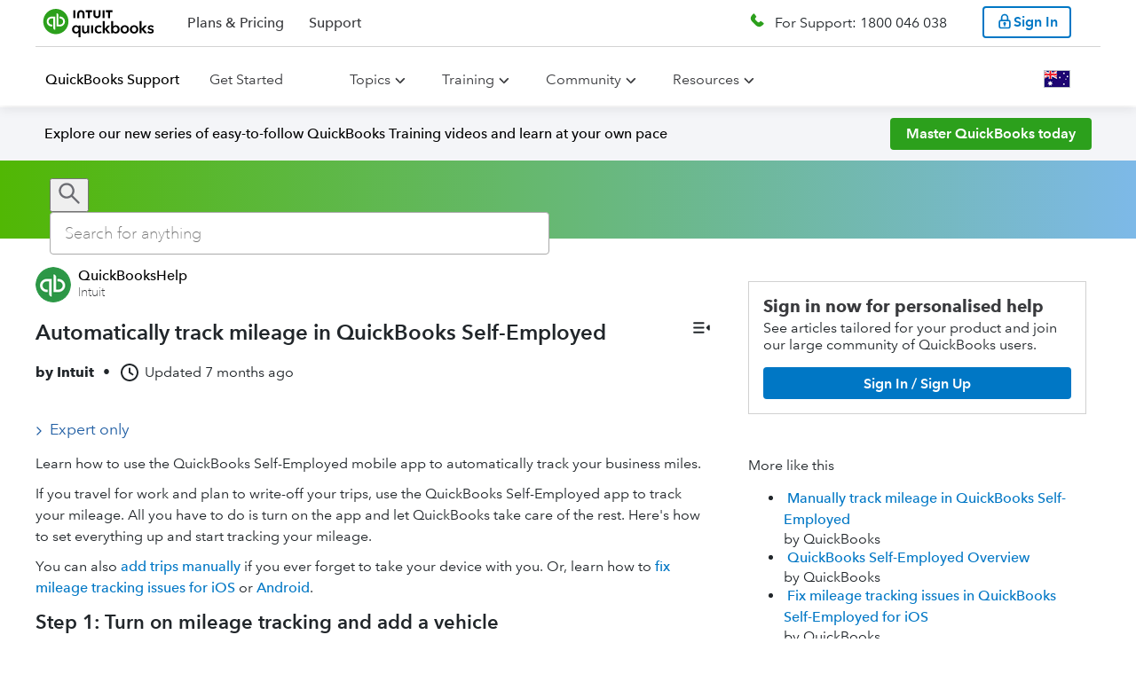

--- FILE ---
content_type: text/html; charset=utf-8
request_url: https://marketdataservice.au.api.intuit.com/v1/beacon.js
body_size: 4396
content:
!function(e,t){function n(e){return e&&t.XDomainRequest&&!/MSIE 1/.test(navigator.userAgent)?new XDomainRequest:t.XMLHttpRequest?new XMLHttpRequest:void 0}function o(e,t,n){e[t]=e[t]||n}var r=["responseType","withCredentials","timeout","onprogress"];e.ajax=function(e,a){function u(e,t){return function(){c||a(void 0===f.status?e:f.status,f.response||f.responseText||t,f),c=!0}}var s=e.headers||{},i=e.body,d=e.method||(i?"POST":"GET"),c=!1,f=n(e.cors);f.open(d,e.url,!0);var l=f.onload=u(200);f.onreadystatechange=function(){4===f.readyState&&l()},f.onerror=u(null,"Error"),f.ontimeout=u(null,"Timeout"),f.onabort=u(null,"Abort"),i&&(o(s,"X-Requested-With","XMLHttpRequest"),t.FormData&&i instanceof t.FormData||o(s,"Content-Type","application/x-www-form-urlencoded"));for(var p,m=0,v=r.length;v>m;m++)p=r[m],void 0!==e[p]&&(f[p]=e[p]);for(var p in s)f.setRequestHeader(p,s[p]);return f.send(i),f},t.nanoajax=e}({},function(){return this}());
var sbgm = sbgm || {};

/**

suji:  possible race condition adding two events back-to-back prior to the first beacon sending
suji:  config options passed into beacon.init()
don:   exponential backoff
don:   look into ajax error
suji:  more unit tests! (check beacon, data, xhr, etc.)
suji:  gulp task: build -- refactor into smaller tasks
suji:  sendBeacon() callbacks need to do something other than write to the console :)


*/

/**
* IIFE to setup namespace: sbgm.utils and bootstrap itself with an extend method
*/
(function () {

var extend = function (destination, source) {
var toString = Object.prototype.toString,
objTest = toString.call({});
for (var property in source) {
if (source[property] && objTest === toString.call(source[property])) {
destination[property] = destination[property] || {};
extend(destination[property], source[property]);
} else {
destination[property] = source[property];
}
}
return destination;
};

extend(sbgm, {utils: {extend: extend}});

})();

/**
*
*
*
*
*
*
*
*
*
* Add utility functions below
*
*/

/**
* namespace: sbgm.utils
*
*/
(function (utils) {

/**
*
* @param errCode
* @param stop
* @param msgOverride
*/
utils.error = function (errCode, stop, msgOverride) {
/*
TODO: Setup WIKI/End-pint for docs/errors
*/
var msg = 'SBGM API Error #' + errCode + ': wiki.intuit.com/sbgm-sdk/errors/' + errCode + '?=' + encodeURIComponent(msgOverride);
if (stop) {
throw new Error(msg);
} else if (window.console) {

if (!msgOverride) {
console.log(msg);
} else {
console.log(msgOverride);
}
}
};


utils.events = (function () {
var topics = {};
var hOP = topics.hasOwnProperty;

return {
subscribe: function (topic, listener) {
// Create the topic's object if not yet created
if (!hOP.call(topics, topic)) {
topics[topic] = [];
}

// Add the listener to queue
var index = topics[topic].push(listener) - 1;

// Provide handle back for removal of topic
return {
remove: function () {
delete topics[topic][index];
}
};
},
publish: function (topic, info) {
// If the topic doesn't exist, or there's no listeners in queue, just leave
if (!hOP.call(topics, topic)) {
return;
}

// Cycle through topics queue, fire!
topics[topic].forEach(function (item) {
item(info !== undefined ? info : {});
});
}
};
})();


/**
*
* @param url
* @param data
* @param options
*/
utils.ajax = function (url, data, options) {

var opts = {
method:   options.method  || 'POST',
success:  options.success || undefined,  // status 2xx
fail:     options.fail    || undefined,  // status 5xx
other:    options.other   || undefined   // other status
};

var req;

if (window.XMLHttpRequest) {
req = new window.XMLHttpRequest();
} else {
req = new window.ActiveXObject('Microsoft.XMLHTTP');
}
req.onreadystatechange = function () {
if (req.readyState === 4) {
if (/^2/.test(req.status) && opts.success) {
opts.success(req);
} else if (/^5/.test(req.status) && opts.fail) {
opts.fail(req);
}
else if (opts.other) {
opts.other(req);
}
}
};
req.open(opts.method, url, true);
req.setRequestHeader('Content-Type', 'application/json');
req.setRequestHeader('Authorization', 'Intuit_APIKey intuit_apikey=prdakyresfsWwwDOBJFu0iasToyULgEx1PyFohAy, intuit_apkey_version=1.0');
//For sending the browser cookies with the request
req.withCredentials = true;
req.send(data);
};


/**
*
* @param elem
* @param event
* @param fn
*/
utils.addEventListener = function (elem, event, fn) {
// avoid memory overhead of new anonymous functions for every event handler that's installed
// by using local functions
function listenHandler(e) {
var ret = fn.apply(this, arguments);
if (ret === false) {
e.stopPropagation();
e.preventDefault();
}
return (ret);
}

function attachHandler() {
// set the this pointer same as addEventListener when fn is called
// and make sure the event is passed to the fn also so that works the same too
var ret = fn.call(elem, window.event);
if (ret === false) {
window.event.returnValue = false;
window.event.cancelBubble = true;
}
return (ret);
}

if (elem.addEventListener) {
elem.addEventListener(event, listenHandler, false);
} else {
elem.attachEvent('on' + event, attachHandler);
}
};

utils.readIdFromCookie = function () {

var name = "ivid";

var c = document.cookie.split('; ');
var __cookies = {};

for(var i=c.length-1; i>=0; i--){
var C = c[i].split('=');
__cookies[C[0]] = C[1];
}

return __cookies[name];
};

//Beacon should not be setting anymore cookies
// utils.setIDCookie = function() {
//   var domain = utils.getCookieDomain(window.document.location.hostname);
//   var id = utils.generateUUID();
//   var d = new Date();
//   d.setTime(d.getTime() + (90 * 24 * 60 * 60 * 1000));
//   //max-age=90 * 24 * 60 * 60 in seconds
//   var expires = ";expires="+ d.toUTCString();
//   document.cookie = 'id='+id+';path=/;domain='+domain+expires;
// };
//
// utils.generateUUID = function() {
//   return 'xxxxxxxx-xxxx-4xxx-yxxx-xxxxxxxxxxxx'.replace(/[xy]/g, function(c) {
//     var r = Math.random()*16|0, v = c == 'x' ? r : (r&0x3|0x8);
//     return v.toString(16);
//   });
// };
//
// utils.getCookieDomain = function(hostname) {
//   //assign proper domain based on the location
//   if (/^.+\.(intuit\.com)(:\d+)?$/.test(hostname)) {
//     return '.intuit.com';
//   } else if (/^.+\.(quickbooks\.co\.uk)(:\d+)?$/.test(hostname)) {
//     return '.quickbooks.co.uk';
//   } else if (/^.+\.(quickbooks\.intuit\.fr)(:\d+)?$/.test(hostname)) {
//     return '.quickbooks.intuit.fr';
//   } else if (/^.+\.(quickbooks\.intuit\.ca)(:\d+)?$/.test(hostname)) {
//     return '.quickbooks.intuit.ca';
//   } else if (/^.+\.(quickbooks\.com\.br)(:\d+)?$/.test(hostname)) {
//     return '.quickbooks.com.br';
//   } else if (/^.+\.(quickbooks\.in)(:\d+)?$/.test(hostname)) {
//     return '.quickbooks.in';
//   } else if (/^.+\.(intuit\.com\.au)(:\d+)?$/.test(hostname)) {
//     return '.intuit.com.au';
//   }
// };

utils.getPageViewEvent = function () {
return {
'data': {
'page_url': document.URL,
'event_name': 'page_view'
}
};
};

utils.getSiteSpectEvent = function (evar71) {
return {
'data': {
'page_url': document.URL,
'event_name': 'sitespect_testid',
'event_value': evar71
}
};
};

utils.getQBDTLicenseIDEvent = function (qbdtUtils) {
return {
'data': {
'page_url': document.URL,
'event_name': 'qbdt_licenseid',
'event_value': qbdtUtils.getQBLicense()
}
};
};

utils.addEvenListenerForSUIEvents = function () {
document.addEventListener('onCompanyCreationSuccess', function(event) {
// fire beacon to capture company details
sbgm.beacon.addEvent({
'data': {
'page_url': document.URL,
'event_name': 'company_created',
'event_value': {
'authId': event.detail[0].authId,
'companyId': event.detail[0].companyId,
'suiType': intuit.sbg.wwsui.getSuiType(),
'suiFlowType': intuit.sbg.wwsui.getSuiFlowType(),
'offerId': intuit.sbg.wwsui.offerId
}
}
});
}, false);
// Add wwSuiWidgetCompanyCreationSuccess; SUI Team is in process of renaming events - Listening to both events.
//Check if the div exist on this page
if ( document.querySelector('div[id="wwsui-main-container"]') ) {
document.getElementById('wwsui-main-container').addEventListener("wwSuiWidgetCompanyCreationSuccess", function(event) {
// fire beacon to capture company details
sbgm.beacon.addEvent({
'data': {
'page_url': document.URL,
'event_name': 'company_created',
'event_value': {
'authId': event.detail.data.authId,
'companyId': event.detail.data.companyId,
'suiType': intuit.sbg.wwsui.getSuiType(),
'suiFlowType': intuit.sbg.wwsui.getSuiFlowType(),
'offerId': intuit.sbg.wwsui.getConfig().cqData.bcData.billing_code
}
}
});
}, false);
}
};

utils.addEventListenersToElements = function () {
//Add beacon click handlers to all links tracked today by analytics tool
var elements = document.querySelectorAll('*[data-wa-link]');
for(var i=0; i < elements.length; i++) {
var element = elements[i];

function clickHandler(event) {
// fire beacon: event click
sbgm.beacon.addEvent({
'data': {
'page_url': document.URL,
'event_name': 'link_click',
//We need to get the attributes out of the parent tag and not the tag where event occurred
'event_value': event.currentTarget.getAttribute('data-wa-link')
}
});
}
//useCapture flag has to be set true to make sure our listener gets called first
element.addEventListener('click', clickHandler, true);
}
};


})(sbgm.utils = sbgm.utils || {});

/**
* namespace: sbgm.beacon
*/
(function (beacon) {

var __url = 'https://marketdataservice.au.api.intuit.com/v2/saveUserData';
var __DEBUG_ENABLED = true;
var __events = [];
var __configs = {};

beacon.version = "1.0";


/**
* Public
*
*
*/
beacon.init = function () {
// TODO: Wire config options
//sbgm.utils.events.publish('beacon:beforeInit');

if(__DEBUG_ENABLED)
console.log('MDS Url to connect:', __url);

// NOT needed anymore since we are moving to IVID
// //If sbm_intuit_id is not present in the cookie, generate one
// var sbmIntuitCookie = sbgm.utils.readIdFromCookie();
// if(sbmIntuitCookie === null || !sbmIntuitCookie) {
//   sbgm.utils.setIDCookie();
// }

// subscribe to events being added; fire beacon
sbgm.utils.events.subscribe('events:afterAdded', sbgm.beacon.sendBeacon);

sbgm.utils.events.publish('beacon:afterInit');

beacon.setupEvents();
};

beacon.setupEvents = function () {

//fire beacon: page view as soon as the beacon inits for first time
sbgm.beacon.addEvent(sbgm.utils.getPageViewEvent());
sbgm.utils.addEventListenersToElements();

//For further page loads
window.addEventListener('DOMContentLoaded', function() {
// fire beacon: page load
sbgm.beacon.addEvent(sbgm.utils.getPageViewEvent());
sbgm.utils.addEventListenersToElements();
}, false);

beacon.sendSiteSpectTestID();

beacon.sendQBDTLicenseID();

//Add event listener for SUI flow completion
sbgm.utils.addEvenListenerForSUIEvents();
};

beacon.sendSiteSpectTestID = function () {
if(typeof s !== "undefined" && typeof s === "object") {
sbgm.beacon.addEvent(sbgm.utils.getSiteSpectEvent(s.eVar71));
} else {
if(__DEBUG_ENABLED)
console.log('TestID is not available');
}
};

beacon.sendQBDTLicenseID = function () {
if(typeof $UTILS !== "undefined" && typeof $UTILS === "object") {
sbgm.beacon.addEvent(sbgm.utils.getQBDTLicenseIDEvent($UTILS));
} else {
if(__DEBUG_ENABLED)
console.log('QBDT LicenseID is not available');
}
};

beacon.addEvent = function (obj) {

if (typeof obj === 'object') {

// TODO: Future: scrub data inside of PII? e.g. email addresses, credit card numbers -- obvious bad things

sbgm.utils.events.publish('events:beforeAdded');

//Set sbm_intuit_id as id in the event to be pushed
obj.id = sbgm.utils.readIdFromCookie();
obj.page_url = document.URL;

// push event onto our stack
__events.push(obj);

sbgm.utils.events.publish('events:afterAdded');
} else {
// TODO: Check obj type; reject or normalize if not an object?
}

};

beacon.clearEvents = function () {
sbgm.utils.events.publish('events:beforeCleared');

// clear event stack
__events.length = 0;

sbgm.utils.events.publish('events:afterCleared');
};

beacon.sendBeacon = function () {
sbgm.utils.events.publish('events:beforeSend');

var beaconOpts = {
success: function (req) {
if(__DEBUG_ENABLED)
console.log('successfully sent data to MDS');
},
fail: function (req) {
if(__DEBUG_ENABLED)
console.log('failed to send data to MDS');
},
other: function (req) {
if(__DEBUG_ENABLED)
console.log('other exception happened', req);
}
};

__events.forEach(function(event) {
sbgm.utils.ajax(__url, JSON.stringify(event), beaconOpts);
});

sbgm.utils.events.publish('events:afterSend');

beacon.clearEvents();

};

beacon.init();

})(sbgm.beacon = sbgm.beacon || {});

--- FILE ---
content_type: text/css; charset=utf-8
request_url: https://plugin.intuitcdn.net/iam-access-point-ui/2492.492c5df3e35d82e8.css
body_size: 2750
content:
/*!
 * @appfabric-plugin/iam-access-point-ui
 * Copyright (c) 2026 - Present Intuit Inc. All rights reserved. Unauthorized reproduction is a violation of applicable law. This material contains certain confidential and proprietary information and trade secrets of Intuit Inc.
 */
.Icon-inline-7cd6b25{flex-shrink:0;width:auto;height:20px;height:var(--ids-icon-SvgDefaultHeight-bf439d,20px);vertical-align:text-top;margin-top:-1px}
/*# sourceMappingURL=main.css.map */
.Typography-display-1-a62bbcd{font-weight:700;font-weight:var(--ids-typography-fontWeightResponsiveDisplay1-4e576a,700);font-size:72px;line-height:92px}@media (min-width:992px){.Typography-display-1-a62bbcd{font-weight:700;font-weight:var(--ids-typography-fontWeightDisplay1-4e576a,700);font-size:84px;line-height:108px}}.Typography-display-2-728aa45{font-weight:700;font-weight:var(--ids-typography-fontWeightResponsiveDisplay2-4e576a,700);font-size:60px;line-height:76px}@media (min-width:992px){.Typography-display-2-728aa45{font-weight:700;font-weight:var(--ids-typography-fontWeightDisplay2-4e576a,700);font-size:72px;line-height:92px}}.Typography-display-3-1ad74d8{font-weight:700;font-weight:var(--ids-typography-fontWeightResponsiveDisplay3-4e576a,700);font-size:48px;line-height:60px}@media (min-width:992px){.Typography-display-3-1ad74d8{font-weight:700;font-weight:var(--ids-typography-fontWeightDisplay3-4e576a,700);font-size:60px;line-height:76px}}.Typography-display-4-6fbf982{font-weight:700;font-weight:var(--ids-typography-fontWeightResponsiveDisplay4-4e576a,700);font-size:40px;line-height:52px}@media (min-width:992px){.Typography-display-4-6fbf982{font-weight:700;font-weight:var(--ids-typography-fontWeightDisplay4-4e576a,700);font-size:48px;line-height:60px}}.Typography-headline-1-c6deb06{font-weight:600;font-weight:var(--ids-typography-fontWeightResponsiveHeadline1-4e576a,600);margin:0;font-size:40px;line-height:52px}@media (min-width:992px){.Typography-headline-1-c6deb06{font-weight:600;font-weight:var(--ids-typography-fontWeightHeadline1-4e576a,600);font-size:48px;line-height:60px}}.Typography-headline-2-357b9e9{font-weight:600;font-weight:var(--ids-typography-fontWeightResponsiveHeadline2-4e576a,600);margin:0;font-size:34px;line-height:44px}@media (min-width:992px){.Typography-headline-2-357b9e9{font-weight:600;font-weight:var(--ids-typography-fontWeightHeadline2-4e576a,600);font-size:40px;line-height:52px}}.Typography-headline-3-c26a214{font-weight:600;font-weight:var(--ids-typography-fontWeightResponsiveHeadline3-4e576a,600);margin:0;font-size:28px;line-height:36px}@media (min-width:992px){.Typography-headline-3-c26a214{font-weight:600;font-weight:var(--ids-typography-fontWeightHeadline3-4e576a,600);font-size:34px;line-height:44px}}.Typography-headline-4-2a1a890{font-weight:500;font-weight:var(--ids-typography-fontWeightResponsiveHeadline4-4e576a,500);margin:0;font-size:24px;line-height:32px}@media (min-width:992px){.Typography-headline-4-2a1a890{font-weight:500;font-weight:var(--ids-typography-fontWeightHeadline4-4e576a,500);font-size:28px;line-height:36px}}.Typography-headline-5-3661988{font-weight:500;font-weight:var(--ids-typography-fontWeightResponsiveHeadline5-4e576a,500);margin:0;font-size:20px;line-height:28px}@media (min-width:992px){.Typography-headline-5-3661988{font-weight:500;font-weight:var(--ids-typography-fontWeightHeadline5-4e576a,500);font-size:24px;line-height:32px}}.Typography-headline-6-330c79e{font-weight:500;font-weight:var(--ids-typography-fontWeightResponsiveHeadline6-4e576a,500);margin:0;font-size:16px;line-height:24px}@media (min-width:992px){.Typography-headline-6-330c79e{font-weight:500;font-weight:var(--ids-typography-fontWeightHeadline6-4e576a,500);font-size:20px;line-height:28px}}.Typography-body-1-b60d12a{font-weight:400;font-weight:var(--ids-typography-fontWeightResponsiveBody1-4e576a,400);font-size:16px;line-height:24px}@media (min-width:992px){.Typography-body-1-b60d12a{font-weight:400;font-weight:var(--ids-typography-fontWeightBody1-4e576a,400);font-size:20px;line-height:28px}}.Typography-body-2-632d513{font-weight:400;font-weight:var(--ids-typography-fontWeightResponsiveBody2-4e576a,400);font-size:16px;line-height:24px}@media (min-width:992px){.Typography-body-2-632d513{font-weight:400;font-weight:var(--ids-typography-fontWeightBody2-4e576a,400);font-size:16px;line-height:24px}}.Typography-body-3-8f1154c{font-weight:400;font-weight:var(--ids-typography-fontWeightResponsiveBody3-4e576a,400);font-size:14px;line-height:20px}@media (min-width:992px){.Typography-body-3-8f1154c{font-weight:400;font-weight:var(--ids-typography-fontWeightBody3-4e576a,400);font-size:14px;line-height:20px}}.Typography-body-4-8f1855b{font-weight:400;font-weight:var(--ids-typography-fontWeightResponsiveBody4-4e576a,400);font-size:12px;line-height:16px}@media (min-width:992px){.Typography-body-4-8f1855b{font-weight:400;font-weight:var(--ids-typography-fontWeightBody4-4e576a,400);font-size:12px;line-height:16px}}.Typography-avenir-thin-1f9081f{font-family:Avenir Next forINTUIT,Avenir,Helvetica,Arial,sans-serif;font-style:normal;font-weight:200;font-weight:var(--ids-typography-fontWeight1-4e576a,200)}.Typography-avenir-regular-d5d0e36{font-family:Avenir Next forINTUIT,Avenir,Helvetica,Arial,sans-serif;font-style:normal;font-weight:400;font-weight:var(--ids-typography-fontWeight2-4e576a,400)}.Typography-avenir-medium-5e5a9f8{font-family:Avenir Next forINTUIT,Avenir,Helvetica,Arial,sans-serif;font-style:normal;font-weight:500;font-weight:var(--ids-typography-fontWeight3-4e576a,500)}.Typography-avenir-demi-93e0022{font-family:Avenir Next forINTUIT,Avenir,Helvetica,Arial,sans-serif;font-style:normal;font-weight:600;font-weight:var(--ids-typography-fontWeight4-4e576a,600)}.Typography-avenir-bold-7234b48{font-family:Avenir Next forINTUIT,Avenir,Helvetica,Arial,sans-serif;font-style:normal;font-weight:700;font-weight:var(--ids-typography-fontWeight5-4e576a,700)}.Typography-avenir-heavy-d113eb2{font-family:Avenir Next forINTUIT,Avenir,Helvetica,Arial,sans-serif;font-style:normal;font-weight:800;font-weight:var(--ids-typography-fontWeight6-4e576a,800)}.Typography-quickbooks-4488600.Typography-dark-1282ebb,.Typography-quickbooks-4488600.Typography-light-17ae4d7{--ids-typography-fontWeightResponsiveHeadline1-4e576a:700;--ids-typography-fontWeightHeadline1-4e576a:700;--ids-typography-fontWeightHeadline2-4e576a:700;--ids-typography-fontWeightResponsiveHeadline3-4e576a:500;--ids-typography-fontWeightHeadline3-4e576a:700;--ids-typography-fontWeightHeadline4-4e576a:600}
/*# sourceMappingURL=main.css.map */
.Button-button-c378c8b{font-family:Avenir Next forINTUIT,Avenir,Helvetica,Arial,sans-serif;font-style:normal;font-size:16px;line-height:24px;--background-color:var(--ids-button-standardBg-ff8dbe, #0077c5);--hover-background-color:var(--ids-button-standardHoverBg-ff8dbe, rgb(3, 101, 172));--active-background-color:var(--ids-button-standardActiveBg-ff8dbe, rgb(5, 83, 147));--text-color:var(--ids-button-standardText-ff8dbe, #ffffff);--webkit-highlight-color:var(--ids-button-standardWebkitHighlightColor-ff8dbe, rgba(0,0,0, 0.2));background-color:var(--background-color);color:var(--text-color);cursor:pointer;display:inline-flex;position:relative;align-items:center;justify-content:center;margin:0;border:2px solid var(--border-color);outline:0;box-sizing:border-box;border-radius:4px;-webkit-tap-highlight-color:var(--webkit-highlight-color)}.Button-button-c378c8b::-moz-focus-inner{border:0}.Button-button-c378c8b.Button-disabled-53f961e{color:var(--text-color);opacity:.5;opacity:var(--ids-button-disabledOpacity-ff8dbe,.5);pointer-events:none}.Button-button-c378c8b:hover:not(.Button-disabled-53f961e){background-color:var(--hover-background-color)}.Button-button-c378c8b:active:not(.Button-disabled-53f961e),.Button-button-c378c8b[class*=DropdownButton-menuOpen],.Button-button-c378c8b[class*=SplitButton-menuOpen]{background-color:var(--active-background-color)}.Button-button-c378c8b.Button-focus-6e15ff3:focus{box-shadow:none;outline:0}.Button-button-c378c8b.Button-focus-6e15ff3:focus:before{position:absolute;display:block;content:'';pointer-events:none;z-index:1;left:-2px;right:-2px;top:-2px;bottom:-2px;box-shadow:0 0 0 2px #0077c5;box-shadow:0 0 0 2px var(--ids-button-focusColor-ff8dbe,#0077c5);border-radius:6px}.Button-button-c378c8b.Button-isLoading-57780e6{pointer-events:none}.Button-button-c378c8b.Button-isLoading-57780e6.Button-priority-primary-08cdd2f{--background-color:var(--ids-button-standardLoadingBg-ff8dbe, #0077c5)}.Button-button-c378c8b.Button-isLoading-57780e6 svg>circle{fill:#fff;fill:var(--ids-button-standardLoadingFill-ff8dbe,#fff)}.Button-button-c378c8b.Button-purpose-passive-d87a7d9{--background-color:var(--ids-button-passiveBg-ff8dbe, #e3e5e8);--hover-background-color:var(--ids-button-passiveHoverBg-ff8dbe, rgb(210, 212, 215));--active-background-color:var(--ids-button-passiveActiveBg-ff8dbe, rgb(193, 195, 198));--text-color:var(--ids-button-passiveText-ff8dbe, #393a3d)}.Button-button-c378c8b.Button-purpose-passive-d87a7d9.Button-isLoading-57780e6.Button-priority-primary-08cdd2f{--background-color:var(--ids-button-passiveLoadingBg-ff8dbe, #e3e5e8)}.Button-button-c378c8b.Button-purpose-passive-d87a7d9.Button-isLoading-57780e6 svg>circle{fill:#393a3d;fill:var(--ids-button-passiveLoadingFill-ff8dbe,#393a3d)}.Button-button-c378c8b.Button-purpose-special-fa66f1f{--background-color:var(--ids-button-specialBg-ff8dbe, #ff6a00);--hover-background-color:var(--ids-button-specialHoverBg-ff8dbe, rgb(252, 97, 0));--active-background-color:var(--ids-button-specialActiveBg-ff8dbe, rgb(249, 87, 0));--text-color:var(--ids-button-specialText-ff8dbe, #ffffff)}.Button-button-c378c8b.Button-purpose-special-fa66f1f.Button-isLoading-57780e6.Button-priority-primary-08cdd2f{--background-color:var(--ids-button-specialLoadingBg-ff8dbe, #ff6a00)}.Button-button-c378c8b.Button-purpose-special-fa66f1f.Button-isLoading-57780e6 svg>circle{fill:#fff;fill:var(--ids-button-specialLoadingFill-ff8dbe,#fff)}.Button-button-c378c8b.Button-purpose-destructive-95d4104{--background-color:var(--ids-button-destructiveBg-ff8dbe, #d52b1e);--hover-background-color:var(--ids-button-destructiveHoverBg-ff8dbe, rgb(199, 22, 15));--active-background-color:var(--ids-button-destructiveActiveBg-ff8dbe, rgb(184, 0, 0));--text-color:var(--ids-button-destructiveText-ff8dbe, #ffffff)}.Button-button-c378c8b.Button-purpose-destructive-95d4104.Button-isLoading-57780e6.Button-priority-primary-08cdd2f{--background-color:var(--ids-button-destructiveLoadingBg-ff8dbe, #d52b1e)}.Button-button-c378c8b.Button-purpose-destructive-95d4104.Button-isLoading-57780e6 svg>circle{fill:#fff;fill:var(--ids-button-destructiveLoadingFill-ff8dbe,#fff)}.Button-button-c378c8b.Button-priority-secondary-15cea61{--border-color:var(--ids-button-standardOutline-ff8dbe, #0077c5);--text-color:var(--ids-button-standardSecondaryText-ff8dbe, #0077c5);border:2px solid var(--border-color)}.Button-button-c378c8b.Button-priority-secondary-15cea61 svg>circle{fill:#0077c5;fill:var(--ids-button-standardSecondaryLoadingFill-ff8dbe,#0077c5)}.Button-button-c378c8b.Button-priority-secondary-15cea61.Button-purpose-passive-d87a7d9{--border-color:var(--ids-button-passiveOutline-ff8dbe, #6b6c72)}.Button-button-c378c8b.Button-priority-secondary-15cea61.Button-purpose-special-fa66f1f{--border-color:var(--ids-button-specialOutline-ff8dbe, #ff6a00)}.Button-button-c378c8b.Button-priority-secondary-15cea61.Button-purpose-destructive-95d4104{--border-color:var(--ids-button-destructiveOutline-ff8dbe, #d52b1e)}.Button-button-c378c8b.Button-priority-secondary-15cea61.Button-focus-6e15ff3:focus:before{left:-4px;right:-4px;top:-4px;bottom:-4px}.Button-button-c378c8b.Button-priority-tertiary-87220a8{--text-color:var(--ids-button-standardTertiaryText-ff8dbe, #0077c5)}.Button-button-c378c8b.Button-priority-tertiary-87220a8 svg>circle{fill:#0077c5;fill:var(--ids-button-standardTertiaryLoadingFill-ff8dbe,#0077c5)}.Button-button-c378c8b.Button-priority-secondary-15cea61,.Button-button-c378c8b.Button-priority-tertiary-87220a8{--background-color:transparent;--hover-background-color:var(--ids-button-standardSecondaryHoverBg-ff8dbe, rgba(0,119,197, 0.1));--active-background-color:var(--ids-button-standardSecondaryActiveBg-ff8dbe, rgba(0,119,197, 0.2))}.Button-button-c378c8b.Button-priority-secondary-15cea61.Button-purpose-passive-d87a7d9,.Button-button-c378c8b.Button-priority-tertiary-87220a8.Button-purpose-passive-d87a7d9{--text-color:var(--ids-button-passiveSecondaryText-ff8dbe, #393a3d);--hover-background-color:var(--ids-button-passiveSecondaryHoverBg-ff8dbe, rgba(107,108,114, 0.1));--active-background-color:var(--ids-button-passiveSecondaryActiveBg-ff8dbe, rgba(107,108,114, 0.2))}.Button-button-c378c8b.Button-priority-secondary-15cea61.Button-purpose-passive-d87a7d9 svg>circle,.Button-button-c378c8b.Button-priority-tertiary-87220a8.Button-purpose-passive-d87a7d9 svg>circle{fill:#6b6c72;fill:var(--ids-button-passiveSecondaryLoadingFill-ff8dbe,#6b6c72)}.Button-button-c378c8b.Button-priority-secondary-15cea61.Button-purpose-special-fa66f1f,.Button-button-c378c8b.Button-priority-tertiary-87220a8.Button-purpose-special-fa66f1f{--text-color:var(--ids-button-specialSecondaryText-ff8dbe, #f95700);--hover-background-color:var(--ids-button-specialSecondaryHoverBg-ff8dbe, rgba(255,106,0, 0.1));--active-background-color:var(--ids-button-specialSecondaryActiveBg-ff8dbe, rgba(255,106,0, 0.2))}.Button-button-c378c8b.Button-priority-secondary-15cea61.Button-purpose-special-fa66f1f svg>circle,.Button-button-c378c8b.Button-priority-tertiary-87220a8.Button-purpose-special-fa66f1f svg>circle{fill:#ff6a00;fill:var(--ids-button-specialSecondaryLoadingFill-ff8dbe,#ff6a00)}.Button-button-c378c8b.Button-priority-secondary-15cea61.Button-purpose-destructive-95d4104,.Button-button-c378c8b.Button-priority-tertiary-87220a8.Button-purpose-destructive-95d4104{--text-color:var(--ids-button-destructiveSecondaryText-ff8dbe, #b80000);--hover-background-color:var(--ids-button-destructiveSecondaryHoverBg-ff8dbe, rgba(213,43,30, 0.1));--active-background-color:var(--ids-button-destructiveSecondaryActiveBg-ff8dbe, rgba(213,43,30, 0.2))}.Button-button-c378c8b.Button-priority-secondary-15cea61.Button-purpose-destructive-95d4104 svg>circle,.Button-button-c378c8b.Button-priority-tertiary-87220a8.Button-purpose-destructive-95d4104 svg>circle{fill:#d52b1e;fill:var(--ids-button-destructiveSecondaryLoadingFill-ff8dbe,#d52b1e)}.Button-size-small-7bd30c7{font-size:12px;line-height:16px;padding:4px 8px;padding:var(--ids-button-smallPaddingPrimary-ff8dbe,4px 8px);min-height:24px;min-width:80px}.Button-size-small-7bd30c7.Button-priority-secondary-15cea61{padding:2px 6px;padding:var(--ids-button-smallPaddingSecondary-ff8dbe,2px 6px)}.Button-size-small-7bd30c7 .Button-iconMarginLeft-0140466{margin-left:4px;margin-right:-4px}.Button-size-medium-422b147{font-size:16px;line-height:24px;padding:6px 16px;padding:var(--ids-button-mediumPaddingPrimary-ff8dbe,6px 16px);min-height:36px;min-width:100px}.Button-size-medium-422b147.Button-priority-secondary-15cea61{padding:4px 14px;padding:var(--ids-button-mediumPaddingSecondary-ff8dbe,4px 14px)}.Button-size-medium-422b147 .Button-iconMarginLeft-0140466{margin-left:8px;margin-right:-8px}.Button-size-large-efdece4{font-size:20px;line-height:28px;padding:10px 20px;padding:var(--ids-button-largePaddingPrimary-ff8dbe,10px 20px);min-height:8px;min-width:120px}.Button-size-large-efdece4.Button-priority-secondary-15cea61{padding:8px 18px;padding:var(--ids-button-largePaddingSecondary-ff8dbe,8px 18px)}.Button-size-large-efdece4 .Button-iconMarginLeft-0140466{margin-left:12px;margin-right:-8px}.Button-full-c005d64,.Button-responsive-cf4918e{width:100%}@media only screen and (min-width:992px){.Button-responsive-cf4918e{width:auto}}.Button-iconMarginRight-d8d65eb{margin-right:8px;margin-left:-4px}.Button-creditkarma-2a427db.Button-dark-84b40d2,.Button-creditkarma-2a427db.Button-light-20b6ae9{--ids-button-standardBg-ff8dbe:#008600;--ids-button-standardHoverBg-ff8dbe:rgb(0, 123, 0);--ids-button-standardActiveBg-ff8dbe:rgb(0, 112, 0);--ids-button-standardText-ff8dbe:#FFFFFF;--ids-button-standardLoadingBg-ff8dbe:rgba(0,112,0, 0.4);--ids-button-standardLoadingFill-ff8dbe:#007000;--ids-button-passiveBg-ff8dbe:transparent;--ids-button-passiveHoverBg-ff8dbe:rgba(0,112,0, 0.1);--ids-button-passiveActiveBg-ff8dbe:rgba(0,112,0, 0.2);--ids-button-passiveText-ff8dbe:#008600;--ids-button-passiveLoadingBg-ff8dbe:rgba(0,112,0, 0.1);--ids-button-passiveLoadingFill-ff8dbe:#007000;--ids-button-standardOutline-ff8dbe:#008600;--ids-button-standardSecondaryText-ff8dbe:#008600;--ids-button-standardSecondaryLoadingFill-ff8dbe:#008600;--ids-button-passiveOutline-ff8dbe:#008600;--ids-button-standardSecondaryHoverBg-ff8dbe:rgba(0,134,0, 0.1);--ids-button-standardSecondaryActiveBg-ff8dbe:rgba(0,134,0, 0.2);--ids-button-passiveSecondaryText-ff8dbe:#008600;--ids-button-passiveSecondaryHoverBg-ff8dbe:rgba(0,134,0, 0.1);--ids-button-passiveSecondaryActiveBg-ff8dbe:rgba(0,134,0, 0.2);--ids-button-passiveSecondaryLoadingFill-ff8dbe:#008600}.Button-dark-84b40d2{--ids-button-standardBg-ff8dbe:#34bfff;--ids-button-standardHoverBg-ff8dbe:rgb(93, 204, 255);--ids-button-standardActiveBg-ff8dbe:rgb(113, 210, 255);--ids-button-standardText-ff8dbe:#282828;--ids-button-focusColor-ff8dbe:#34bfff;--ids-button-standardLoadingBg-ff8dbe:#34bfff;--ids-button-standardLoadingFill-ff8dbe:#282828;--ids-button-passiveBg-ff8dbe:#6b6c72;--ids-button-passiveHoverBg-ff8dbe:rgb(97, 98, 103);--ids-button-passiveActiveBg-ff8dbe:rgb(87, 88, 93);--ids-button-passiveText-ff8dbe:#ffffff;--ids-button-passiveLoadingBg-ff8dbe:#6b6c72;--ids-button-passiveLoadingFill-ff8dbe:#282828;--ids-button-specialBg-ff8dbe:#ffac61;--ids-button-specialHoverBg-ff8dbe:rgb(255, 189, 129);--ids-button-specialActiveBg-ff8dbe:rgb(255, 197, 144);--ids-button-specialText-ff8dbe:#282828;--ids-button-specialLoadingBg-ff8dbe:#ffac61;--ids-button-specialLoadingFill-ff8dbe:#282828;--ids-button-destructiveBg-ff8dbe:#ff8979;--ids-button-destructiveHoverBg-ff8dbe:rgb(255, 161, 148);--ids-button-destructiveActiveBg-ff8dbe:rgb(255, 172, 161);--ids-button-destructiveText-ff8dbe:#282828;--ids-button-destructiveLoadingBg-ff8dbe:#ff8979;--ids-button-destructiveLoadingFill-ff8dbe:#282828;--ids-button-standardOutline-ff8dbe:#34bfff;--ids-button-standardSecondaryText-ff8dbe:#34bfff;--ids-button-standardSecondaryLoadingFill-ff8dbe:#34bfff;--ids-button-passiveOutline-ff8dbe:#ffffff;--ids-button-specialOutline-ff8dbe:#ffac61;--ids-button-destructiveOutline-ff8dbe:#ff8979;--ids-button-standardSecondaryHoverBg-ff8dbe:rgba(52,191,255, 0.1);--ids-button-standardSecondaryActiveBg-ff8dbe:rgba(52,191,255, 0.2);--ids-button-passiveSecondaryText-ff8dbe:#ffffff;--ids-button-passiveSecondaryHoverBg-ff8dbe:rgba(255,255,255, 0.1);--ids-button-passiveSecondaryActiveBg-ff8dbe:rgba(255,255,255, 0.2);--ids-button-passiveSecondaryLoadingFill-ff8dbe:#ffffff;--ids-button-specialSecondaryText-ff8dbe:#ffac61;--ids-button-specialSecondaryHoverBg-ff8dbe:rgba(255,172,97, 0.1);--ids-button-specialSecondaryActiveBg-ff8dbe:rgba(255,172,97, 0.2);--ids-button-specialSecondaryLoadingFill-ff8dbe:#ffac61;--ids-button-destructiveSecondaryText-ff8dbe:#ff8979;--ids-button-destructiveSecondaryHoverBg-ff8dbe:rgba(255,137,121, 0.1);--ids-button-destructiveSecondaryActiveBg-ff8dbe:rgba(255,137,121, 0.2);--ids-button-destructiveSecondaryLoadingFill-ff8dbe:#ff8979}.Button-mint-31d766a.Button-light-20b6ae9{--ids-button-standardBg-ff8dbe:#1B8381;--ids-button-standardHoverBg-ff8dbe:rgb(35, 113, 112);--ids-button-standardActiveBg-ff8dbe:rgb(39, 102, 102);--ids-button-focusColor-ff8dbe:#1B8381;--ids-button-standardLoadingBg-ff8dbe:#1B8381;--ids-button-standardOutline-ff8dbe:#1B8381;--ids-button-standardSecondaryText-ff8dbe:#1B8381;--ids-button-standardSecondaryLoadingFill-ff8dbe:#1B8381;--ids-button-standardTertiaryText-ff8dbe:#1B8381;--ids-button-standardTertiaryLoadingFill-ff8dbe:#1B8381;--ids-button-standardSecondaryHoverBg-ff8dbe:rgba(27,131,129, 0.1);--ids-button-standardSecondaryActiveBg-ff8dbe:rgba(27,131,129, 0.2)}.Button-mint-31d766a.Button-dark-84b40d2{--ids-button-standardBg-ff8dbe:#00CDA9;--ids-button-standardHoverBg-ff8dbe:rgb(51, 215, 186);--ids-button-standardActiveBg-ff8dbe:rgb(77, 220, 195);--ids-button-focusColor-ff8dbe:#00CDA9;--ids-button-standardLoadingBg-ff8dbe:#00CDA9;--ids-button-standardOutline-ff8dbe:#00CDA9;--ids-button-standardSecondaryText-ff8dbe:#00CDA9;--ids-button-standardSecondaryLoadingFill-ff8dbe:#00CDA9;--ids-button-standardTertiaryText-ff8dbe:#00CDA9;--ids-button-standardTertiaryLoadingFill-ff8dbe:#00CDA9;--ids-button-standardSecondaryHoverBg-ff8dbe:rgba(0,205,169, 0.1);--ids-button-standardSecondaryActiveBg-ff8dbe:rgba(0,205,169, 0.2)}.Button-quickbooks-8c2f8ef.Button-light-20b6ae9{--ids-button-standardBg-ff8dbe:#2ca01c;--ids-button-standardHoverBg-ff8dbe:rgb(30, 144, 14);--ids-button-standardActiveBg-ff8dbe:#108000;--ids-button-standardLoadingBg-ff8dbe:#2ca01c;--ids-button-standardOutline-ff8dbe:#6b6c72;--ids-button-standardSecondaryText-ff8dbe:#393a3d;--ids-button-standardSecondaryLoadingFill-ff8dbe:#34bfff;--ids-button-standardSecondaryHoverBg-ff8dbe:rgba(57,58,61, 0.1);--ids-button-standardSecondaryActiveBg-ff8dbe:rgba(57,58,61, 0.2)}.Button-quickbooks-8c2f8ef.Button-dark-84b40d2{--ids-button-standardBg-ff8dbe:#53b700;--ids-button-standardHoverBg-ff8dbe:rgb(117, 197, 51);--ids-button-standardActiveBg-ff8dbe:rgb(135, 205, 77);--ids-button-standardLoadingBg-ff8dbe:#53b700;--ids-button-standardOutline-ff8dbe:#ffffff;--ids-button-standardSecondaryText-ff8dbe:#ffffff;--ids-button-standardSecondaryLoadingFill-ff8dbe:#ffffff;--ids-button-standardTertiaryText-ff8dbe:#ffffff;--ids-button-standardTertiaryLoadingFill-ff8dbe:#ffffff;--ids-button-standardSecondaryHoverBg-ff8dbe:rgba(255,255,255, 0.1);--ids-button-standardSecondaryActiveBg-ff8dbe:rgba(255,255,255, 0.2)}.Button-ttfullservice-a935267.Button-light-20b6ae9{--ids-button-standardBg-ff8dbe:#393a3d;--ids-button-standardHoverBg-ff8dbe:rgb(57, 58, 61);--ids-button-standardActiveBg-ff8dbe:rgb(57, 58, 61);--ids-button-focusColor-ff8dbe:#393a3d;--ids-button-standardLoadingBg-ff8dbe:rgba(57,58,61, 0.4);--ids-button-standardLoadingFill-ff8dbe:#393a3d;--ids-button-standardOutline-ff8dbe:#393a3d;--ids-button-standardSecondaryText-ff8dbe:#393a3d;--ids-button-standardSecondaryLoadingFill-ff8dbe:#393a3d;--ids-button-standardTertiaryText-ff8dbe:#393a3d;--ids-button-standardTertiaryLoadingFill-ff8dbe:#393a3d;--ids-button-standardSecondaryHoverBg-ff8dbe:rgba(57,58,61, 0.1);--ids-button-standardSecondaryActiveBg-ff8dbe:rgba(57,58,61, 0.2)}.Button-ttfullservice-a935267.Button-dark-84b40d2{--ids-button-standardBg-ff8dbe:#ffffff;--ids-button-standardHoverBg-ff8dbe:rgb(235, 235, 236);--ids-button-standardActiveBg-ff8dbe:rgb(215, 216, 216);--ids-button-standardText-ff8dbe:#393a3d;--ids-button-standardLoadingFill-ff8dbe:#393a3d}.Button-turbotax-5ec8e6f.Button-light-20b6ae9{--ids-button-standardBg-ff8dbe:#037c8f;--ids-button-standardHoverBg-ff8dbe:rgb(17, 108, 123);--ids-button-standardActiveBg-ff8dbe:rgb(25, 98, 110);--ids-button-focusColor-ff8dbe:#037c8f;--ids-button-standardLoadingBg-ff8dbe:rgba(3,124,143, 0.4);--ids-button-standardLoadingFill-ff8dbe:#037c8f;--ids-button-standardOutline-ff8dbe:#037c8f;--ids-button-standardSecondaryText-ff8dbe:#037c8f;--ids-button-standardSecondaryLoadingFill-ff8dbe:#037c8f;--ids-button-standardTertiaryText-ff8dbe:#037c8f;--ids-button-standardTertiaryLoadingFill-ff8dbe:#037c8f;--ids-button-standardSecondaryHoverBg-ff8dbe:rgba(3,124,143, 0.1);--ids-button-standardSecondaryActiveBg-ff8dbe:rgba(3,124,143, 0.2)}.Button-turbotax-5ec8e6f.Button-dark-84b40d2{--ids-button-standardBg-ff8dbe:#06b6c9;--ids-button-standardHoverBg-ff8dbe:rgb(56, 197, 212);--ids-button-standardActiveBg-ff8dbe:rgb(81, 204, 217);--ids-button-focusColor-ff8dbe:#06b6c9;--ids-button-standardLoadingBg-ff8dbe:#06b6c9;--ids-button-standardOutline-ff8dbe:#06b6c9;--ids-button-standardSecondaryText-ff8dbe:#06b6c9;--ids-button-standardSecondaryLoadingFill-ff8dbe:#06b6c9;--ids-button-standardTertiaryText-ff8dbe:#06b6c9;--ids-button-standardTertiaryLoadingFill-ff8dbe:#06b6c9;--ids-button-standardSecondaryHoverBg-ff8dbe:rgba(6,182,201, 0.1);--ids-button-standardSecondaryActiveBg-ff8dbe:rgba(6,182,201, 0.2)}
/*# sourceMappingURL=main.css.map */

/*# sourceMappingURL=2492.492c5df3e35d82e8.css.map*/

--- FILE ---
content_type: application/javascript; charset=utf-8
request_url: https://uxfabric.intuitcdn.net/web-app/sh-exp-sbg-app-experience/29568.07b666ea.js
body_size: 6095
content:
(self.__LOADABLE_LOADED_CHUNKS__=self.__LOADABLE_LOADED_CHUNKS__||[]).push([[29568],{324777:(e,t,r)=>{"use strict";r.d(t,{QJ:()=>u,aI:()=>o});var n=r(375166),a=r.n(n);const i=(0,n.createContext)(null),u=e=>a().createElement(i.Provider,{value:e.sandbox},e.children),o=(i.Consumer,()=>(0,n.useContext)(i)),s=(0,n.createContext)(null),{createElement:l}=(s.Consumer,r(375166)),{IntlProvider:c}=r(298316);r(45697).object},964085:(e,t,r)=>{"use strict";Object.defineProperty(t,"__esModule",{value:!0});var n=function(){function e(e,t){for(var r=0;r<t.length;r++){var n=t[r];n.enumerable=n.enumerable||!1,n.configurable=!0,"value"in n&&(n.writable=!0),Object.defineProperty(e,n.key,n)}}return function(t,r,n){return r&&e(t.prototype,r),n&&e(t,n),t}}(),a=o(r(872225)),i=o(r(913294)),u=r(422818);function o(e){return e&&e.__esModule?e:{default:e}}var s=function(){function e(){!function(e,t){if(!(e instanceof t))throw new TypeError("Cannot call a class as a function")}(this,e),this._queryParams={},this._contentType="application/json",this._headers={"Content-Type":this._contentType},this._JSONPostBodyEncoder=new i.default}return n(e,[{key:"setHeaders",value:function(e){this._headers=e}},{key:"getHeaders",value:function(){return this._headers}},{key:"setQueryParams",value:function(e){this._queryParams=e}},{key:"getQueryParams",value:function(){return this._queryParams}},{key:"setContentType",value:function(e){if(null===e)throw new Error("Cannot set MIME type to null");this._contentType=e}},{key:"getContentType",value:function(){return this._contentType}},{key:"formatPostBody",value:function(e){return this._JSONPostBodyEncoder.formatPostBody(e)}},{key:"transform",value:function(e,t,r){if(null===r)throw new Error("List of items cannot be null");var n;return this._headers=(0,u.assignCI)(this._headers,e),this._queryParams=(0,u.assignCI)(this._queryParams,t),n=this.formatPostBody(r),new a.default(this._headers,this._queryParams,n)}}]),e}();t.default=s},653546:(e,t)=>{"use strict";Object.defineProperty(t,"__esModule",{value:!0});var r=function(){function e(e,t){for(var r=0;r<t.length;r++){var n=t[r];n.enumerable=n.enumerable||!1,n.configurable=!0,"value"in n&&(n.writable=!0),Object.defineProperty(e,n.key,n)}}return function(t,r,n){return r&&e(t.prototype,r),n&&e(t,n),t}}(),n=function(){function e(){!function(e,t){if(!(e instanceof t))throw new TypeError("Cannot call a class as a function")}(this,e)}return r(e,[{key:"collect",value:function(e,t,r){return r||e.getOverallItemCount()>=t.getMaxItemQueueSize()?e.getAllItems(t.getMaxItemQueueSize()):[]}}]),e}();t.default=n},778209:(e,t,r)=>{"use strict";Object.defineProperty(t,"__esModule",{value:!0});var n=function(){function e(e,t){for(var r=0;r<t.length;r++){var n=t[r];n.enumerable=n.enumerable||!1,n.configurable=!0,"value"in n&&(n.writable=!0),Object.defineProperty(e,n.key,n)}}return function(t,r,n){return r&&e(t.prototype,r),n&&e(t,n),t}}(),a=u(r(437236));r(977310);var i=u(r(388254));function u(e){return e&&e.__esModule?e:{default:e}}var o=function(){function e(t){!function(e,t){if(!(e instanceof t))throw new TypeError("Cannot call a class as a function")}(this,e),this._retryStrategy=t||new i.default,this._dispatcherCallback=null}return n(e,[{key:"setCallback",value:function(e){this._dispatcherCallback=e}},{key:"transmitNetworkRequest",value:function(e){return new Promise(function(t,r){(0,a.default)(e.getUrl(!0),{body:e.getPayload(),credentials:"include",headers:e.getHeaders(),method:"POST",mode:"cors",redirect:"error",referrer:"no-referrer",keepalive:e.getKeepalive()}).then(function(r){if(!1===r.ok&&(429===r.status||r.status>=500))throw 429===r.status&&r.headers.has("retry-after")&&e.setRetryAfterSeconds(r.headers.get("retry-after")),new Error("HTTP Bad Response: status="+r.status+", url="+r.url);t(r)}).catch(function(e){r(e)})})}},{key:"dispatch",value:function(e){var t=this;if(null!==e)return this._dispatcherCallback&&this._dispatcherCallback.dispatchInitiated(this,e),this.transmitNetworkRequest(e).then(function(r){t._dispatcherCallback.dispatchSuccess(t,e,r)}).catch(function(r){t._dispatcherCallback.dispatchFailed(t,e,r)})}}]),e}();t.default=o},830717:(e,t)=>{"use strict";Object.defineProperty(t,"__esModule",{value:!0});var r=function(){function e(e,t){for(var r=0;r<t.length;r++){var n=t[r];n.enumerable=n.enumerable||!1,n.configurable=!0,"value"in n&&(n.writable=!0),Object.defineProperty(e,n.key,n)}}return function(t,r,n){return r&&e(t.prototype,r),n&&e(t,n),t}}();t.DefaultPurgeStrategy=function(){function e(t){!function(e,t){if(!(e instanceof t))throw new TypeError("Cannot call a class as a function")}(this,e),this._maxStorageInBytes=t.getMaxBytesQuota()}return r(e,[{key:"setMaxStorageInBytes",value:function(e){if(e<0||null===e||"number"!=typeof e)throw new Error("Use valid integer for byte maximum of storage");this._maxStorageInBytes=e}},{key:"getMaxStorageInBytes",value:function(){return this._maxStorageInBytes}},{key:"onRetryCountExceeded",value:function(e,t){e._getItemStore().deleteNetworkRequest(t)}},{key:"onStorageLimitExceeded",value:function(e){e._getItemStore().deleteOldestItem()}}]),e}()},388254:(e,t,r)=>{"use strict";Object.defineProperty(t,"__esModule",{value:!0}),t.DefaultRetryStrategy=void 0;var n=function(){function e(e,t){for(var r=0;r<t.length;r++){var n=t[r];n.enumerable=n.enumerable||!1,n.configurable=!0,"value"in n&&(n.writable=!0),Object.defineProperty(e,n.key,n)}}return function(t,r,n){return r&&e(t.prototype,r),n&&e(t,n),t}}();function a(e){return e&&e.__esModule?e:{default:e}}a(r(500994)),a(r(376268)),t.DefaultRetryStrategy=function(){function e(t){!function(e,t){if(!(e instanceof t))throw new TypeError("Cannot call a class as a function")}(this,e),this._maxRetryCount=t.getMaxRetries(),this._requestTimeout=t.getRequestTimeout()}return n(e,[{key:"setMaxRetryCount",value:function(e){if(e<0||null===e||"number"!=typeof e)throw new Error("Use valid integer for max retry count");this._maxRetryCount=e}},{key:"getMaxRetryCount",value:function(){return this._maxRetryCount}},{key:"setRequestTimeout",value:function(e){if("number"!=typeof e||e<0)throw new Error("Use valid integer for max timeout");this._requestTimeout=e}},{key:"getRequestTimeout",value:function(){return this._requestTimeout}},{key:"maxRetryCountExceeded",value:function(e){return!!e&&e.getRetryCount()>=this.getMaxRetryCount()}},{key:"onSendFailed",value:function(e,t,r){t.setDispatchInProgress(!1),t.setLastError(r),e._getItemStore().updateNetworkRequest(t)}},{key:"isEligibleForRetry",value:function(e){if(!e)return!1;if(!e._updatedAt)return!0;var t=this.getRequestTimeout(),r="number"==typeof t?t:0;if(r<=0)return!0;var n=e._retryCount,a=this._getTimeReference(),i=r*Math.pow(n+1,2),u=i+Math.round(Math.random()*(i/2)),o=a-e._updatedAt,s=e._retryAfterMs;return s>0?o>u&&o>s:o>u}},{key:"_getTimeReference",value:function(){return Date.now()}}]),e}()},103474:(e,t)=>{"use strict";Object.defineProperty(t,"__esModule",{value:!0});var r=function(){function e(e,t){for(var r=0;r<t.length;r++){var n=t[r];n.enumerable=n.enumerable||!1,n.configurable=!0,"value"in n&&(n.writable=!0),Object.defineProperty(e,n.key,n)}}return function(t,r,n){return r&&e(t.prototype,r),n&&e(t,n),t}}(),n=function(){function e(t){!function(e,t){if(!(e instanceof t))throw new TypeError("Cannot call a class as a function")}(this,e),this._itemQueue=t}return r(e,[{key:"sendItemsInQueue",value:function(){return this._itemQueue.drain(!0)}}]),e}();t.default=n},792174:(e,t)=>{"use strict";Object.defineProperty(t,"__esModule",{value:!0});var r=function(){function e(e,t){for(var r=0;r<t.length;r++){var n=t[r];n.enumerable=n.enumerable||!1,n.configurable=!0,"value"in n&&(n.writable=!0),Object.defineProperty(e,n.key,n)}}return function(t,r,n){return r&&e(t.prototype,r),n&&e(t,n),t}}(),n=function(){function e(){!function(e,t){if(!(e instanceof t))throw new TypeError("Cannot call a class as a function")}(this,e),this._itemQueueCallback=null}return r(e,[{key:"setCallback",value:function(e){this._itemQueueCallback=e}},{key:"dispatchSuccess",value:function(e,t,r){}},{key:"dispatchFailed",value:function(e,t,r){}},{key:"dispatchInitiated",value:function(e,t){}}]),e}();t.default=n},872225:(e,t)=>{"use strict";Object.defineProperty(t,"__esModule",{value:!0});var r=function(){function e(e,t){for(var r=0;r<t.length;r++){var n=t[r];n.enumerable=n.enumerable||!1,n.configurable=!0,"value"in n&&(n.writable=!0),Object.defineProperty(e,n.key,n)}}return function(t,r,n){return r&&e(t.prototype,r),n&&e(t,n),t}}(),n=function(){function e(t,r,n){!function(e,t){if(!(e instanceof t))throw new TypeError("Cannot call a class as a function")}(this,e),this._headers=t,this._queryParams=r,this._body=n}return r(e,[{key:"getHeaders",value:function(){return this._headers}},{key:"setHeaders",value:function(e){this._headers=e}},{key:"getQueryParams",value:function(){return this._queryParams}},{key:"setQueryParams",value:function(e){this._queryParams=e}},{key:"getBody",value:function(){return this._body}},{key:"setBody",value:function(e){this._body=e}}]),e}();t.default=n},118283:(e,t)=>{"use strict";Object.defineProperty(t,"__esModule",{value:!0});var r=function(){function e(e,t){for(var r=0;r<t.length;r++){var n=t[r];n.enumerable=n.enumerable||!1,n.configurable=!0,"value"in n&&(n.writable=!0),Object.defineProperty(e,n.key,n)}}return function(t,r,n){return r&&e(t.prototype,r),n&&e(t,n),t}}(),n=function(){function e(t,r){!function(e,t){if(!(e instanceof t))throw new TypeError("Cannot call a class as a function")}(this,e),this._id=void 0,this._timestamp=r||(new Date).getTime(),this._dataBlob=t||""}return r(e,[{key:"setDataBlob",value:function(e){this._dataBlob=e}},{key:"getDataBlob",value:function(){return this._dataBlob}},{key:"setId",value:function(e){if("string"!=typeof e||""===e||null===e)throw new Error("Must use valid ID format");this._id=e}},{key:"getId",value:function(){return this._id}},{key:"setTimestamp",value:function(e){if(null===e||"number"!=typeof e)throw new Error("Must use valid timestamp");this._timestamp=e}},{key:"getTimestamp",value:function(){return this._timestamp}}]),e}();t.default=n},376268:(e,t,r)=>{"use strict";Object.defineProperty(t,"__esModule",{value:!0});var n="function"==typeof Symbol&&"symbol"==typeof Symbol.iterator?function(e){return typeof e}:function(e){return e&&"function"==typeof Symbol&&e.constructor===Symbol&&e!==Symbol.prototype?"symbol":typeof e},a=function(){function e(e,t){for(var r=0;r<t.length;r++){var n=t[r];n.enumerable=n.enumerable||!1,n.configurable=!0,"value"in n&&(n.writable=!0),Object.defineProperty(e,n.key,n)}}return function(t,r,n){return r&&e(t.prototype,r),n&&e(t,n),t}}(),i=m(r(118283)),u=m(r(892139)),o=m(r(653546)),s=m(r(778209)),l=r(830717),c=m(r(103474)),f=m(r(500994)),h=r(388254),y=m(r(964085));function m(e){return e&&e.__esModule?e:{default:e}}var d=function(e){function t(e,r){!function(e,t){if(!(e instanceof t))throw new TypeError("Cannot call a class as a function")}(this,t);var n=function(e,t){if(!e)throw new ReferenceError("this hasn't been initialised - super() hasn't been called");return!t||"object"!=typeof t&&"function"!=typeof t?e:t}(this,(t.__proto__||Object.getPrototypeOf(t)).call(this));try{n._configuration=e,n._timeBetweenDispatch=n._configuration.getInterval(),n._itemStore=new u.default({storeName:n._configuration.getItemStoreIdentifier(),itemQueueSize:n._configuration.getMaxItemQueueSize(),itemQueueInterval:n._timeBetweenDispatch}),n._collector=r&&r.collector?r.collector:new o.default,n._transformer=r&&r.transformer?r.transformer:new y.default,n._purgeStrategy=r&&r.purgeStrategy?r.purgeStrategy:new l.DefaultPurgeStrategy(n._configuration),n._retryStrategy=r&&r.retryStrategy?r.retryStrategy:new h.DefaultRetryStrategy(n._configuration),n._dispatcher=r&&r.dispatcher?r.dispatcher:new s.default(n._retryStrategy),n._url=n._configuration.getUrl(),n._method=n._configuration.getMethod(),n._keepalive=n._configuration.getKeepalive(),n._headers=n._configuration.getHeaders(),n._queryParams=n._configuration.getQueryParams(),n._timerTask=null,n._isTimerStarted=!1,n._timerTaskId=null,n._dispatcher.setCallback(n),n._purgeStrategy.setMaxStorageInBytes(n._configuration.getMaxBytesQuota()),n.start()}catch(e){console.error("Error initializing ItemQueue",e)}return n}return function(e,t){if("function"!=typeof t&&null!==t)throw new TypeError("Super expression must either be null or a function, not "+typeof t);e.prototype=Object.create(t&&t.prototype,{constructor:{value:e,enumerable:!1,writable:!0,configurable:!0}}),t&&(Object.setPrototypeOf?Object.setPrototypeOf(e,t):e.__proto__=t)}(t,e),a(t,[{key:"insert",value:function(e){if(null===e)throw new Error("Item cannot be null");if(0!==this._configuration.getMaxItemQueueSize()){this._itemStore.insert(e);var t=!1;try{t=this.getCurrentStorageSize()>=this._purgeStrategy.getMaxStorageInBytes()}catch(e){t=!0}t&&this._purgeStrategy.onStorageLimitExceeded(this),this.drain(!1)}}},{key:"insertObject",value:function(e){if(null===e)throw new Error("Cannot insert null");var t=new i.default(e);this.insert(t)}},{key:"start",value:function(){var e=this;!1===this._isTimerStarted?(this._isTimerStarted=!0,this._timerTask=new c.default(this),this._timerTaskId=setInterval(function(){e._timerTask.sendItemsInQueue()},this._timeBetweenDispatch)):console.log("Timer task has already been started")}},{key:"stop",value:function(){!0===this._isTimerStarted?(this._isTimerStarted=!1,clearInterval(this._timerTaskId)):console.log("Timer task has already been stopped")}},{key:"getCurrentStorageSize",value:function(){return this._itemStore.getCurrentStorageSize()}},{key:"buildNetworkRequest",value:function(e,t,r,n,a,i,u){var o=new f.default;try{var s=e.transform(a,n,i);o.setUrl(r),o.setMethod(t),o.setKeepalive(u),o.setPayload(s.getBody()),o.setQueryParams(s.getQueryParams()),o.setHeaders(s.getHeaders())}catch(e){console.error("Error building network request",e)}return o}},{key:"drain",value:function(){var e=arguments.length>0&&void 0!==arguments[0]&&arguments[0],t=arguments.length>1&&void 0!==arguments[1]&&arguments[1];this.retryRequest();var r="boolean"!=typeof e||e,n=this._collector.collect(this._itemStore,this._configuration,r);if(0!==n.length){var a=[];n.forEach(function(e){a.push({object:e.getDataBlob(),timestamp:e.getTimestamp()})});var i=this.buildNetworkRequest(this._transformer,this._method,this._url,this._queryParams,this._headers,a,this._keepalive);i.setDispatchInProgress(!0),this._itemStore.deleteItems(n),t||this._itemStore.insertNetworkRequest(i),this._dispatcher.dispatch(i)}}},{key:"retryRequest",value:function(){var e=this,t=this._itemStore.getNetworkRequestNotInProgress();"function"==typeof this._retryStrategy.isEligibleForRetry&&(t=t.filter(this._retryStrategy.isEligibleForRetry.bind(this._retryStrategy))),t.slice(0,5).forEach(function(t){var r=new f.default(t.url,t.method,t.data,t.headers,t.params,t.keepalive,t.lastError);try{if(r.setId(t._id),r._createdAt=t._createdAt,r.setRetryCount(t._retryCount),e._retryStrategy&&e._retryStrategy.maxRetryCountExceeded(r))e._purgeStrategy.onRetryCountExceeded(e,r),e._itemQueueCallback&&"function"==typeof e._itemQueueCallback.onError&&e._itemQueueCallback.onError(e,r,new Error("Retry count exceeded"));else{var n=r.getRetryCount()+1;r.setRetryCount(n),e._dispatcher.dispatch(r)}}catch(n){e._itemQueueCallback&&"function"==typeof e._itemQueueCallback.onError&&e._itemQueueCallback.onError(e,t,n),e._itemStore.deleteNetworkRequest(r)}})}},{key:"_purgeAll",value:function(){this._itemStore.purgeAll()}},{key:"setMethod",value:function(e){if(null===e||"string"!=typeof e)throw new Error("Please give a valid HTTP method");this._method=e}},{key:"getMethod",value:function(){return this._method}},{key:"setKeepalive",value:function(){var e=arguments.length>0&&void 0!==arguments[0]&&arguments[0];if("boolean"!=typeof e)throw new Error("Please use a valid keepalive boolean");this._keepalive=e}},{key:"getKeepalive",value:function(){return this._keepalive}},{key:"setUrl",value:function(e){if(null===e||"string"!=typeof e)throw new Error("Please give a valid url");this._url=e}},{key:"getUrl",value:function(){return this._url}},{key:"setHeaders",value:function(e){if(null===e||"object"!==(void 0===e?"undefined":n(e))||!0===Array.isArray(e))throw new Error("Please give valid HTTP headers");this._headers=e}},{key:"getHeaders",value:function(){return this._headers}},{key:"setQueryParams",value:function(e){if(null===e||"object"!==(void 0===e?"undefined":n(e))||!0===Array.isArray(e))throw new Error("Please use valid query parameters");this._queryParams=e}},{key:"getQueryParams",value:function(){return this._queryParams}},{key:"setTransformer",value:function(e){this._transformer=e}},{key:"getTransformer",value:function(){return this._transformer}},{key:"_getDispatcher",value:function(){return this._dispatcher}},{key:"_getItemStore",value:function(){return this._itemStore}},{key:"getItemQueueCallback",value:function(){return this._itemQueueCallback}},{key:"setItemQueueCallback",value:function(e){this._itemQueueCallback=e}},{key:"dispatchInitiated",value:function(e,t){this._itemQueueCallback&&"function"==typeof this._itemQueueCallback.onPrepareNetworkRequest&&this._itemQueueCallback.onPrepareNetworkRequest(this,t),this.updateNetworkRequestDispatchStatus(t,!0)}},{key:"dispatchSuccess",value:function(e,t,r){this._itemStore.deleteNetworkRequest(t),this._itemQueueCallback&&"function"==typeof this._itemQueueCallback.onSuccess&&this._itemQueueCallback.onSuccess(this,t)}},{key:"dispatchFailed",value:function(e,t,r){this.updateNetworkRequestDispatchStatus(t,!1);try{this._retryStrategy.onSendFailed(this,t,r)}catch(r){this._itemQueueCallback&&"function"==typeof this._itemQueueCallback.onError&&this._itemQueueCallback.onError(this,t,r)}this._itemQueueCallback&&"function"==typeof this._itemQueueCallback.onError&&this._itemQueueCallback.onError(this,t,r)}},{key:"updateNetworkRequestDispatchStatus",value:function(e,t){e.setDispatchInProgress(t),this._itemStore.updateNetworkRequest(e)}}]),t}(m(r(792174)).default);t.default=d},277059:(e,t)=>{"use strict";Object.defineProperty(t,"__esModule",{value:!0});var r=function(){function e(e,t){for(var r=0;r<t.length;r++){var n=t[r];n.enumerable=n.enumerable||!1,n.configurable=!0,"value"in n&&(n.writable=!0),Object.defineProperty(e,n.key,n)}}return function(t,r,n){return r&&e(t.prototype,r),n&&e(t,n),t}}(),n=function(){function e(){!function(e,t){if(!(e instanceof t))throw new TypeError("Cannot call a class as a function")}(this,e)}return r(e,[{key:"onPrepareNetworkRequest",value:function(e,t){}},{key:"onSuccess",value:function(e,t){}},{key:"onError",value:function(e,t,r){}}]),e}();t.default=n},892139:(e,t,r)=>{"use strict";Object.defineProperty(t,"__esModule",{value:!0});var n=Object.assign||function(e){for(var t=1;t<arguments.length;t++){var r=arguments[t];for(var n in r)Object.prototype.hasOwnProperty.call(r,n)&&(e[n]=r[n])}return e},a=function(){function e(e,t){for(var r=0;r<t.length;r++){var n=t[r];n.enumerable=n.enumerable||!1,n.configurable=!0,"value"in n&&(n.writable=!0),Object.defineProperty(e,n.key,n)}}return function(t,r,n){return r&&e(t.prototype,r),n&&e(t,n),t}}(),i=o(r(575963)),u=o(r(118283));function o(e){return e&&e.__esModule?e:{default:e}}var s=function(){function e(t){var r=t.itemQueueSize,n=t.itemQueueInterval,a=t.storeName;!function(e,t){if(!(e instanceof t))throw new TypeError("Cannot call a class as a function")}(this,e),this._storeName=a,this._storage=this._createDB(a),this._itemQueueInterval=n,this._itemQueueSize=r,this._networkRequestStorage=this._initNetworkRequestStorage(a)}return a(e,[{key:"_createDB",value:function(e){return new i.default(e)}},{key:"_initNetworkRequestStorage",value:function(e){var t=this._createDB(e+"NetworkRequestStorage");return t._items=Object.keys(t.getAllItems()).reduce(function(e,r){return n({},e,(a={},i=r,u=n({},t._items[r],{_dispatchInProgress:!1}),i in a?Object.defineProperty(a,i,{value:u,enumerable:!0,configurable:!0,writable:!0}):a[i]=u,a));var a,i,u},{}),t}},{key:"insert",value:function(e){var t=this._storage.insertItem({item:e.getDataBlob(),timestamp:e.getTimestamp()});e.setId(t)}},{key:"getItems",value:function(){return this.getAllItems().slice(0,this._itemQueueSize)}},{key:"getAllItems",value:function(e){var t=this._storage.getAllItems(),r=Object.keys(t),n=[];return r.forEach(function(e){var r=t[e];if(r){var a=new u.default(r.item,r.timestamp);a.setId(e),n.push(a)}}),e?n.slice(0,e):n}},{key:"getOverallItemCount",value:function(){return Object.keys(this._storage._items).length}},{key:"deleteItemById",value:function(e){return this._storage.removeItem(e.getId())}},{key:"deleteItems",value:function(e){var t=this,r=0;return e.forEach(function(e){r+=t._storage.removeItem(e.getId())}),r}},{key:"deleteItemsOlderThan",value:function(e){var t=this,r=this._storage.getAllItems(),n=Object.keys(r),a=0;return n.forEach(function(n){var i=r[n];i&&i.timestamp<e.getTimestamp()&&(a+=t._storage.removeItem(n))}),a}},{key:"deleteOldestItem",value:function(){var e=this.getAllItems(),t=e[0];e.forEach(function(e){e.getTimestamp()<t.getTimestamp()&&(t=e)}),this.deleteItemById(t)}},{key:"insertNetworkRequest",value:function(e){var t=this._networkRequestStorage.insertItem(e);e.setId(t)}},{key:"deleteNetworkRequest",value:function(e){return this._networkRequestStorage.removeItem(e.getId())}},{key:"updateNetworkRequest",value:function(e){return this._networkRequestStorage.updateItem(e.getId(),e)}},{key:"getAllNetworkRequests",value:function(){var e=this,t=this._networkRequestStorage.getAllItems();return Object.keys(t).map(function(r){var n=t[r];return n?(n._dispatchInProgress&&(!n._createdAt||n._createdAt<Date.now()-100*e._itemQueueInterval)&&(n._dispatchInProgress=!1),n._id=r,n):null}).filter(Boolean)}},{key:"getNetworkRequest",value:function(e){var t=this.getAllNetworkRequests();return e?t.slice(0,e):t}},{key:"getNetworkRequestNotInProgress",value:function(){var e=this.getAllNetworkRequests();return Array.isArray(e)?e.filter(function(e){return e&&!e._dispatchInProgress}):[]}},{key:"purgeAll",value:function(){this._storage._reset(),this._networkRequestStorage._reset()}},{key:"getCurrentStorageSize",value:function(){return new Blob(Object.values(this._storage)).size+new Blob(Object.values(this._networkRequestStorage)).size}}]),e}();t.default=s},913294:(e,t)=>{"use strict";Object.defineProperty(t,"__esModule",{value:!0});var r=function(){function e(e,t){for(var r=0;r<t.length;r++){var n=t[r];n.enumerable=n.enumerable||!1,n.configurable=!0,"value"in n&&(n.writable=!0),Object.defineProperty(e,n.key,n)}}return function(t,r,n){return r&&e(t.prototype,r),n&&e(t,n),t}}(),n=function(){function e(){!function(e,t){if(!(e instanceof t))throw new TypeError("Cannot call a class as a function")}(this,e)}return r(e,[{key:"formatPostBody",value:function(e){return JSON.stringify(e)}}]),e}();t.default=n},500994:(e,t,r)=>{"use strict";Object.defineProperty(t,"__esModule",{value:!0});var n="function"==typeof Symbol&&"symbol"==typeof Symbol.iterator?function(e){return typeof e}:function(e){return e&&"function"==typeof Symbol&&e.constructor===Symbol&&e!==Symbol.prototype?"symbol":typeof e},a=function(){function e(e,t){for(var r=0;r<t.length;r++){var n=t[r];n.enumerable=n.enumerable||!1,n.configurable=!0,"value"in n&&(n.writable=!0),Object.defineProperty(e,n.key,n)}}return function(t,r,n){return r&&e(t.prototype,r),n&&e(t,n),t}}(),i=r(422818),u=function(){function e(t,r,n,a,i){var u=arguments.length>5&&void 0!==arguments[5]&&arguments[5],o=arguments[6];!function(e,t){if(!(e instanceof t))throw new TypeError("Cannot call a class as a function")}(this,e),this.url=t,this.method=r,this.keepalive=u,this.data=n,this.headers=a,this.params=i,this.lastError=o,this._retryCount=0,this._retryAfterMs=0,this._dispatchInProgress=!1,this._id="",this._createdAt=Date.now(),this._updatedAt=Date.now()}return a(e,[{key:"setId",value:function(e){if("string"!=typeof e||""===e||null===e)throw new Error("Must use valid ID format");this._id=e}},{key:"getId",value:function(){return this._id}},{key:"setUrl",value:function(e){if(null===e||""===e||"string"!=typeof e)throw new Error("Must have a valid url");this.url=e}},{key:"getUrl",value:function(e){if(!e)return this.url;var t=(0,i.paramsToQueryString)(this.params);return t&&t.length>0?this.url+"?"+t:this.url}},{key:"setMethod",value:function(e){if(null===e||""===e||"string"!=typeof e)throw new Error("Must have a valid method");this.method=e.toLowerCase()}},{key:"getMethod",value:function(){return this.method}},{key:"setLastError",value:function(e){if(!(e instanceof Error))throw new Error("Must have a valid error");this.lastError=e}},{key:"getLastError",value:function(){return this.lastError}},{key:"setKeepalive",value:function(){var e=arguments.length>0&&void 0!==arguments[0]&&arguments[0];if("boolean"!=typeof e)throw new Error("Please use a valid keepalive boolean");this.keepalive=e}},{key:"getKeepalive",value:function(){return this.keepalive}},{key:"setPayload",value:function(e){if(null===e)throw new Error("Must have a valid payload");this.data=e}},{key:"getPayload",value:function(){return this.data}},{key:"setHeaders",value:function(e){if(null===e||"object"!==(void 0===e?"undefined":n(e))||!0===Array.isArray(e))throw new Error("Must include valid headers");this.headers=e}},{key:"getHeaders",value:function(){return this.headers}},{key:"setQueryParams",value:function(e){if(null===e)throw new Error("Must set valid query parameters");this.params=e}},{key:"getQueryParams",value:function(){return this.params}},{key:"setRetryCount",value:function(e){if("number"!=typeof e||e<0)throw new Error("Cannot set an invalid retry count");this._retryCount=e}},{key:"getRetryCount",value:function(){return this._retryCount}},{key:"getRetryAfter",value:function(){return this._retryAfterMs}},{key:"setRetryAfterSeconds",value:function(e){if("number"==typeof e&&(this._retryAfterMs=1e3*e),"string"==typeof e){var t=Number.parseInt(e,10);Number.isNaN(t)||(this._retryAfterMs=1e3*t)}}},{key:"setDispatchInProgress",value:function(e){this._dispatchInProgress=e}},{key:"getDispatchInProgress",value:function(){return this._dispatchInProgress}}]),e}();t.default=u},575963:(e,t,r)=>{"use strict";Object.defineProperty(t,"__esModule",{value:!0}),t.DELIMITER=void 0;var n=Object.assign||function(e){for(var t=1;t<arguments.length;t++){var r=arguments[t];for(var n in r)Object.prototype.hasOwnProperty.call(r,n)&&(e[n]=r[n])}return e},a=function(){function e(e,t){for(var r=0;r<t.length;r++){var n=t[r];n.enumerable=n.enumerable||!1,n.configurable=!0,"value"in n&&(n.writable=!0),Object.defineProperty(e,n.key,n)}}return function(t,r,n){return r&&e(t.prototype,r),n&&e(t,n),t}}(),i=o(r(150361)),u=o(r(171171));function o(e){return e&&e.__esModule?e:{default:e}}var s=t.DELIMITER="_",l=function(){function e(t){!function(e,t){if(!(e instanceof t))throw new TypeError("Cannot call a class as a function")}(this,e),this._storageName=t,this._items={},this._supportedBrowserFeatures={},this._useLocalStorage=this.isLocalStorageSupported(),this._loadFromStorage()}return a(e,[{key:"_isStorageTypeSupported",value:function(e){if(!Object.prototype.hasOwnProperty.call(this._supportedBrowserFeatures,e))try{this._supportedBrowserFeatures[e]="undefined"!=typeof window&&window[e]instanceof Storage}catch(t){console.warn("[reliable-transmission] "+e+" is inaccessible, falling back to memory usage",t),this._supportedBrowserFeatures[e]=!1}return this._supportedBrowserFeatures[e]}},{key:"isLocalStorageSupported",value:function(){return this._isStorageTypeSupported("localStorage")}},{key:"getItem",value:function(e){var t;if(t=this._items[e]?(0,i.default)(this._items[e]):null)return t}},{key:"insertItem",value:function(e){var t=""+this._storageName+s+(0,u.default)();if(this._items[t]=e,this._useLocalStorage)try{localStorage.setItem(t,JSON.stringify(e))}catch(e){console.warn("Failed to insert item into localStorage, possibly due to lack of available space",e)}return t}},{key:"updateItem",value:function(e,t){if(this._items[e]){if(this._items[e]=t,this._useLocalStorage)try{localStorage.setItem(e,JSON.stringify(t))}catch(e){console.warn("Failed to update item into localStorage",e)}return e}}},{key:"removeItem",value:function(e){if(this._items[e]){if(delete this._items[e],this._useLocalStorage)try{localStorage.removeItem(e)}catch(e){console.warn("Failed to remove item from localStorage",e)}return 1}}},{key:"getAllItems",value:function(){var e=this;return Object.keys(this._items).filter(function(t){return t.substring(0,(""+e._storageName+s).length)===""+e._storageName+s}).reduce(function(t,r){return n({},t,function(e,t,r){return t in e?Object.defineProperty(e,t,{value:r,enumerable:!0,configurable:!0,writable:!0}):e[t]=r,e}({},r,e._items[r]))},{})}},{key:"_reset",value:function(){var e=this,t=Object.keys(this._items).filter(function(t){if(delete e._items[t],e._useLocalStorage)try{localStorage.removeItem(t)}catch(e){console.warn("Failed to remove item from localStorage",e)}});console.log("Deleted "+t.length+" items from persistent local storage. Storage is now reset.")}},{key:"_loadFromStorage",value:function(){var e=this;this._useLocalStorage&&(this._items=Object.keys(localStorage).filter(function(t){return t.substring(0,(""+e._storageName+s).length)===""+e._storageName+s}).reduce(function(e,t){var r=n({},e),a=null;try{a=JSON.parse(localStorage.getItem(t))}catch(e){console.error("Failed to load item from localStorage:",e)}return r[t]=a,r},{}))}}]),e}();t.default=l},919575:(e,t)=>{"use strict";Object.defineProperty(t,"__esModule",{value:!0});var r="function"==typeof Symbol&&"symbol"==typeof Symbol.iterator?function(e){return typeof e}:function(e){return e&&"function"==typeof Symbol&&e.constructor===Symbol&&e!==Symbol.prototype?"symbol":typeof e},n=function(){function e(e,t){for(var r=0;r<t.length;r++){var n=t[r];n.enumerable=n.enumerable||!1,n.configurable=!0,"value"in n&&(n.writable=!0),Object.defineProperty(e,n.key,n)}}return function(t,r,n){return r&&e(t.prototype,r),n&&e(t,n),t}}(),a=2e3,i=1048576,u=3e3,o=3e4,s=function(){function e(t){!function(e,t){if(!(e instanceof t))throw new TypeError("Cannot call a class as a function")}(this,e),this._itemStoreIdentifier=t&&t.itemStoreIdentifier?t.itemStoreIdentifier:"RTDefault",this._maxRetries=t&&t.maxRetries?t.maxRetries:3,this._maxItemQueueSize=t&&t.maxItemQueueSize?t.maxItemQueueSize:a,this._interval=t&&t.interval?t.interval:o,this._maxBytesQuota=t&&t.maxBytesQuota?t.maxBytesQuota:i,this._retryStrategy=t&&t.retryStrategy?t.retryStrategy:"DefaultRetryStrategy",this._purgeStrategy=t&&t.purgeStrategy?t.purgeStrategy:"Purge",this._requestTimeout=t&&t.requestTimeout?t.requestTimeout:u,this._url=t&&t.url?t.url:"localhost",this._method=t&&t.method?t.method:"post",this._keepalive=!(!t||!t.keepalive)&&t.keepalive,this._headers=t&&t.headers?t.headers:{},this._queryParams=t&&t.queryParams?t.queryParams:{},this.OVERRIDE_LIMIT_ENFORCED=!1,this.minimumMaxItemQueueSize=64,this.minimumMaxBytesQuota=102400,this.minimumMaxRetryCount=2,this.minimumRequestTimeout=1e3,this.minimumInterval=1e4}return n(e,[{key:"setItemStoreIdentifier",value:function(e){if("string"!=typeof e||null===e)throw"Please use a valid string for queue name";this._itemStoreIdentifier=e}},{key:"getItemStoreIdentifier",value:function(){return this._itemStoreIdentifier}},{key:"setMaxItemQueueSize",value:function(e){if(e<1||null===e)throw"Maximum item queue size should be at the minimum 1.";!0===this.OVERRIDE_LIMIT_ENFORCED?this._maxItemQueueSize=e:e<this.minimumMaxItemQueueSize?(console.error("This value is less than the recommended size of "+this.minimumMaxItemQueueSize+" events. Setting to default value "+a+"."),this._maxItemQueueSize=a):this._maxItemQueueSize=e}},{key:"getMaxItemQueueSize",value:function(){return this._maxItemQueueSize}},{key:"setRequestTimeout",value:function(e){if("number"!=typeof e||e<0)throw new Error("requestTimeout must be >= 0");!0===this.OVERRIDE_LIMIT_ENFORCED?this._requestTimeout=e:e<this.minimumRequestTimeout?(console.error("requestTimeout value is less than the recommended time of "+this.minimumRequestTimeout+". Setting to default value "+u+"."),this._requestTimeout=u):this._requestTimeout=e}},{key:"getRequestTimeout",value:function(){return this._requestTimeout}},{key:"setInterval",value:function(e){if(e<1||null===e)throw"Time interval should be at the minimum 1ms.";!0===this.OVERRIDE_LIMIT_ENFORCED?this._interval=e:e<this.minimumInterval?(console.error("This value is less than the recommended time of "+this.minimumInterval+". Setting to default value "+o+"."),this._interval=o):this._interval=e}},{key:"getInterval",value:function(){return this._interval}},{key:"setMaxRetries",value:function(e){if(e<0||null===e)throw"Maximum retries should be at the minimum 0.";!0===this.OVERRIDE_LIMIT_ENFORCED?this._maxRetries=e:e<this.minimumMaxRetryCount?(console.error("This value is less than the recommended retries of "+this.minimumMaxRetryCount+". Setting to default value 3."),this._maxRetries=3):this._maxRetries=e}},{key:"getMaxRetries",value:function(){return this._maxRetries}},{key:"setMaxBytesQuota",value:function(e){if(e<0||null===e)throw"Maximum bytes quota should be at the minimum 0.";!0===this.OVERRIDE_LIMIT_ENFORCED?this._maxBytesQuota=e:e<this.minimumMaxBytesQuota?(console.error("This value is less than the recommended bytes quota of "+this.minimumMaxBytesQuota+". Setting to default value "+i+"."),this._maxBytesQuota=i):this._maxBytesQuota=e}},{key:"getMaxBytesQuota",value:function(){return this._maxBytesQuota}},{key:"setPurgeStrategy",value:function(e){this._purgeStrategy=e}},{key:"getPurgeStrategy",value:function(){return this._purgeStrategy}},{key:"setRetryStrategy",value:function(e){this._retryStrategy=e}},{key:"getRetryStrategy",value:function(){return this._retryStrategy}},{key:"setUrl",value:function(e){if(null===e||"string"!=typeof e||""===e)throw"Please use a valid URL";this._url=e}},{key:"getUrl",value:function(){return this._url}},{key:"setMethod",value:function(e){if(null===e||"string"!=typeof e||""===e)throw"Please use a valid HTTP method";this._method=e}},{key:"getMethod",value:function(){return this._method}},{key:"setKeepalive",value:function(){var e=arguments.length>0&&void 0!==arguments[0]&&arguments[0];if("boolean"!=typeof e)throw"Please use a valid keepalive boolean";this._keepalive=e}},{key:"getKeepalive",value:function(){return this._keepalive}},{key:"setHeaders",value:function(e){if(null===e||"object"!==(void 0===e?"undefined":r(e))||!0===Array.isArray(e))throw"Please use valid headers";this._headers=e}},{key:"getHeaders",value:function(){return this._headers}},{key:"setQueryParams",value:function(e){if(null===e||"object"!==(void 0===e?"undefined":r(e))||!0===Array.isArray(e))throw"Please use valid query params";this._queryParams=e}},{key:"getQueryParams",value:function(){return this._queryParams}}]),e}();t.default=s},422818:(e,t)=>{"use strict";Object.defineProperty(t,"__esModule",{value:!0}),t.assignCI=function(e){for(var t=arguments.length,r=Array(t>1?t-1:0),n=1;n<t;n++)r[n-1]=arguments[n];if(!r||r.length<1)return e;var a={};for(var i in e)a[i.toLowerCase()]=i;for(var u=0;u<r.length;u++)for(var o in r[u]){var s=o,l=o.toLowerCase();a.hasOwnProperty(l)?s=a[l]:a[l]=o,e[s]=r[u][o]}return e},t.paramsToQueryString=function(e){return Object.keys(e).map(function(t){var r=null===e[t]?"":e[t];return encodeURIComponent(t)+"="+encodeURIComponent(r)}).join("&")}},337151:(e,t,r)=>{"use strict";var n=_(r(964085)),a=_(r(830717)),i=_(r(388254)),u=_(r(778209)),o=_(r(653546)),s=_(r(919575)),l=_(r(376268)),c=_(r(118283)),f=_(r(872225)),h=_(r(277059)),y=_(r(103474)),m=_(r(913294)),d=_(r(500994)),v=_(r(575963));function _(e){return e&&e.__esModule?e:{default:e}}e.exports={BaseHTTPTransformer:n.default,DefaultPurgeStrategy:a.default,DefaultRetryStrategy:i.default,DefaultDispatcher:u.default,DefaultCollector:o.default,RTConfiguration:s.default,ItemQueue:l.default,Item:c.default,ItemQueueCallback:h.default,HTTPTransformResult:f.default,DispatchTimerTask:y.default,JSONPostBodyEncoder:m.default,NetworkRequest:d.default,PersistentLocalStorage:v.default}},437236:(e,t,r)=>{r(557147),e.exports=self.fetch.bind(self)}}]);
//# sourceMappingURL=29568.07b666ea.js.map

--- FILE ---
content_type: application/javascript; charset=utf-8
request_url: https://uxfabric.intuitcdn.net/web-app/sh-exp-sbg-app-experience/74217.cebc1ac0.js
body_size: 15073
content:
/*! For license information please see 74217.cebc1ac0.js.LICENSE.txt */
(self.__LOADABLE_LOADED_CHUNKS__=self.__LOADABLE_LOADED_CHUNKS__||[]).push([[74217],{811118:(t,e)=>{"use strict";Object.defineProperty(e,"__esModule",{value:!0});var n=Object.assign||function(t){for(var e=1;e<arguments.length;e++){var n=arguments[e];for(var r in n)Object.prototype.hasOwnProperty.call(n,r)&&(t[r]=n[r])}return t};e.getTrackingContext=function(t){var e=t.purpose,n=t.widgetName,r=t.widgetVersion,o=t.scope_area,i=t.screen,s=void 0===i?null:i;return arguments.length>1&&void 0!==arguments[1]&&arguments[1]&&(console.info("\n%cRegistering Tracking Context:","background: black; color: white; font-size: medium; font-weight: bold"),console.log("Widget Name: "+n+" \n Widget Version: "+r+" \n scope: "+o+" \n screen: "+s)),{purpose:e,name:n,version:r,scope_area:o,screen:s}},e.track=function(t,e){var r=arguments.length>2&&void 0!==arguments[2]&&arguments[2];if(!t)throw new Error("No Sandbox Error");t.analytics.track(n({},e)),r&&(console.info("\n%cRaising Beacon "+e.action+" on "+e.object+" ( "+e.ui_action+" on "+e.ui_object+" )","background: black; color: white; font-size: medium; font-weight: bold"),console.table(e))},e.pareSearchIds=function(t){for(var e="",n=0;n<t.results.length;n++)e+=":"+t.results[n].type_id;return e.replace(":","")}},911569:(t,e,n)=>{"use strict";var r=n(811118);Object.defineProperty(e,"RH",{enumerable:!0,get:function(){return r.getTrackingContext}}),Object.defineProperty(e,"j",{enumerable:!0,get:function(){return r.track}}),Object.defineProperty(e,"yB",{enumerable:!0,get:function(){return r.pareSearchIds}})},480500:t=>{"use strict";t.exports=(t,e)=>{if("string"!=typeof t||"string"!=typeof e)throw new TypeError("Expected the arguments to be of type `string`");if(""===e)return[t];const n=t.indexOf(e);return-1===n?[t]:[t.slice(0,n),t.slice(n+e.length)]}},970610:t=>{"use strict";t.exports=t=>encodeURIComponent(t).replace(/[!'()*]/g,t=>`%${t.charCodeAt(0).toString(16).toUpperCase()}`)},461040:(t,e,n)=>{"use strict";var r=n(711781),o=n(655697),i=n(717379)("String.prototype.replace"),s=/^\s$/.test("᠎"),a=s?/^[\x09\x0A\x0B\x0C\x0D\x20\xA0\u1680\u180E\u2000\u2001\u2002\u2003\u2004\u2005\u2006\u2007\u2008\u2009\u200A\u202F\u205F\u3000\u2028\u2029\uFEFF]+/:/^[\x09\x0A\x0B\x0C\x0D\x20\xA0\u1680\u2000\u2001\u2002\u2003\u2004\u2005\u2006\u2007\u2008\u2009\u200A\u202F\u205F\u3000\u2028\u2029\uFEFF]+/,u=s?/[\x09\x0A\x0B\x0C\x0D\x20\xA0\u1680\u180E\u2000\u2001\u2002\u2003\u2004\u2005\u2006\u2007\u2008\u2009\u200A\u202F\u205F\u3000\u2028\u2029\uFEFF]+$/:/[\x09\x0A\x0B\x0C\x0D\x20\xA0\u1680\u2000\u2001\u2002\u2003\u2004\u2005\u2006\u2007\u2008\u2009\u200A\u202F\u205F\u3000\u2028\u2029\uFEFF]+$/;t.exports=function(){var t=o(r(this));return i(i(t,a,""),u,"")}},246057:(t,e,n)=>{"use strict";var r=n(155559),o=n(404289),i=n(711781),s=n(461040),a=n(130254),u=n(760029),c=r(a()),l=function(t){return i(t),c(t)};o(l,{getPolyfill:a,implementation:s,shim:u}),t.exports=l},130254:(t,e,n)=>{"use strict";var r=n(461040);t.exports=function(){return String.prototype.trim&&"​"==="​".trim()&&"᠎"==="᠎".trim()&&"_᠎"==="_᠎".trim()&&"᠎_"==="᠎_".trim()?String.prototype.trim:r}},760029:(t,e,n)=>{"use strict";var r=n(431044)(),o=n(612296),i=n(130254);t.exports=function(){var t=i();return String.prototype.trim!==t&&(r?o(String.prototype,"trim",t,!0):o(String.prototype,"trim",t)),t}},641476:function(t,e,n){"use strict";var r=this&&this.__importDefault||function(t){return t&&t.__esModule?t:{default:t}};e.__esModule=!0;var o=r(n(257848)),i=n(926678);e.default=function(t,e){var n={};return t&&"string"==typeof t?(o.default(t,function(t,r){t&&r&&(n[i.camelCase(t,e)]=r)}),n):n}},926678:(t,e)=>{"use strict";e.__esModule=!0,e.camelCase=void 0;var n=/^--[a-zA-Z0-9-]+$/,r=/-([a-z])/g,o=/^[^-]+$/,i=/^-(webkit|moz|ms|o|khtml)-/,s=function(t,e){return e.toUpperCase()},a=function(t,e){return e+"-"};e.camelCase=function(t,e){return void 0===e&&(e={}),function(t){return!t||o.test(t)||n.test(t)}(t)?t:(t=t.toLowerCase(),e.reactCompat||(t=t.replace(i,a)),t.replace(r,s))}},257848:(t,e,n)=>{var r=n(318139);t.exports=function(t,e){var n,o=null;if(!t||"string"!=typeof t)return o;for(var i,s,a=r(t),u="function"==typeof e,c=0,l=a.length;c<l;c++)i=(n=a[c]).property,s=n.value,u?e(i,s,n):s&&(o||(o={}),o[i]=s);return o}},671893:(t,e,n)=>{"use strict";n.r(e),n.d(e,{ServerStyleSheet:()=>qt,StyleSheetConsumer:()=>ot,StyleSheetContext:()=>rt,StyleSheetManager:()=>lt,ThemeConsumer:()=>Rt,ThemeContext:()=>Pt,ThemeProvider:()=>Nt,__PRIVATE__:()=>zt,createGlobalStyle:()=>Lt,css:()=>bt,default:()=>$t,isStyledComponent:()=>S,keyframes:()=>Mt,useTheme:()=>Ut,version:()=>x,withTheme:()=>Bt});var r=n(659864),o=n(375166),i=n.n(o),s=n(596774),a=n.n(s),u=n(448285),c=n(440351),l=n(58594),h=n(108679),f=n.n(h);function p(){return(p=Object.assign||function(t){for(var e=1;e<arguments.length;e++){var n=arguments[e];for(var r in n)Object.prototype.hasOwnProperty.call(n,r)&&(t[r]=n[r])}return t}).apply(this,arguments)}var d=function(t,e){for(var n=[t[0]],r=0,o=e.length;r<o;r+=1)n.push(e[r],t[r+1]);return n},v=function(t){return null!==t&&"object"==typeof t&&"[object Object]"===(t.toString?t.toString():Object.prototype.toString.call(t))&&!(0,r.typeOf)(t)},m=Object.freeze([]),g=Object.freeze({});function y(t){return"function"==typeof t}function b(t){return t.displayName||t.name||"Component"}function S(t){return t&&"string"==typeof t.styledComponentId}var w="undefined"!=typeof process&&(process.env.REACT_APP_SC_ATTR||process.env.SC_ATTR)||"data-styled",x="5.2.3",C="undefined"!=typeof window&&"HTMLElement"in window,A=Boolean("boolean"==typeof SC_DISABLE_SPEEDY?SC_DISABLE_SPEEDY:"undefined"!=typeof process&&void 0!==process.env.REACT_APP_SC_DISABLE_SPEEDY&&""!==process.env.REACT_APP_SC_DISABLE_SPEEDY?"false"!==process.env.REACT_APP_SC_DISABLE_SPEEDY&&process.env.REACT_APP_SC_DISABLE_SPEEDY:"undefined"!=typeof process&&void 0!==process.env.SC_DISABLE_SPEEDY&&""!==process.env.SC_DISABLE_SPEEDY&&"false"!==process.env.SC_DISABLE_SPEEDY&&process.env.SC_DISABLE_SPEEDY),E={};function _(t){for(var e=arguments.length,n=new Array(e>1?e-1:0),r=1;r<e;r++)n[r-1]=arguments[r];throw new Error("An error occurred. See https://git.io/JUIaE#"+t+" for more information."+(n.length>0?" Args: "+n.join(", "):""))}var O=function(){function t(t){this.groupSizes=new Uint32Array(512),this.length=512,this.tag=t}var e=t.prototype;return e.indexOfGroup=function(t){for(var e=0,n=0;n<t;n++)e+=this.groupSizes[n];return e},e.insertRules=function(t,e){if(t>=this.groupSizes.length){for(var n=this.groupSizes,r=n.length,o=r;t>=o;)(o<<=1)<0&&_(16,""+t);this.groupSizes=new Uint32Array(o),this.groupSizes.set(n),this.length=o;for(var i=r;i<o;i++)this.groupSizes[i]=0}for(var s=this.indexOfGroup(t+1),a=0,u=e.length;a<u;a++)this.tag.insertRule(s,e[a])&&(this.groupSizes[t]++,s++)},e.clearGroup=function(t){if(t<this.length){var e=this.groupSizes[t],n=this.indexOfGroup(t),r=n+e;this.groupSizes[t]=0;for(var o=n;o<r;o++)this.tag.deleteRule(n)}},e.getGroup=function(t){var e="";if(t>=this.length||0===this.groupSizes[t])return e;for(var n=this.groupSizes[t],r=this.indexOfGroup(t),o=r+n,i=r;i<o;i++)e+=this.tag.getRule(i)+"/*!sc*/\n";return e},t}(),I=new Map,j=new Map,P=1,R=function(t){if(I.has(t))return I.get(t);for(;j.has(P);)P++;var e=P++;return I.set(t,e),j.set(e,t),e},N=function(t){return j.get(t)},T=function(t,e){I.set(t,e),j.set(e,t)},k="style["+w+'][data-styled-version="5.2.3"]',D=new RegExp("^"+w+'\\.g(\\d+)\\[id="([\\w\\d-]+)"\\].*?"([^"]*)'),F=function(t,e,n){for(var r,o=n.split(","),i=0,s=o.length;i<s;i++)(r=o[i])&&t.registerName(e,r)},L=function(t,e){for(var n=e.innerHTML.split("/*!sc*/\n"),r=[],o=0,i=n.length;o<i;o++){var s=n[o].trim();if(s){var a=s.match(D);if(a){var u=0|parseInt(a[1],10),c=a[2];0!==u&&(T(c,u),F(t,c,a[3]),t.getTag().insertRules(u,r)),r.length=0}else r.push(s)}}},M=function(){return"undefined"!=typeof window&&void 0!==window.__webpack_nonce__?window.__webpack_nonce__:null},q=function(t){var e=document.head,n=t||e,r=document.createElement("style"),o=function(t){for(var e=t.childNodes,n=e.length;n>=0;n--){var r=e[n];if(r&&1===r.nodeType&&r.hasAttribute(w))return r}}(n),i=void 0!==o?o.nextSibling:null;r.setAttribute(w,"active"),r.setAttribute("data-styled-version","5.2.3");var s=M();return s&&r.setAttribute("nonce",s),n.insertBefore(r,i),r},B=function(){function t(t){var e=this.element=q(t);e.appendChild(document.createTextNode("")),this.sheet=function(t){if(t.sheet)return t.sheet;for(var e=document.styleSheets,n=0,r=e.length;n<r;n++){var o=e[n];if(o.ownerNode===t)return o}_(17)}(e),this.length=0}var e=t.prototype;return e.insertRule=function(t,e){try{return this.sheet.insertRule(e,t),this.length++,!0}catch(t){return!1}},e.deleteRule=function(t){this.sheet.deleteRule(t),this.length--},e.getRule=function(t){var e=this.sheet.cssRules[t];return void 0!==e&&"string"==typeof e.cssText?e.cssText:""},t}(),U=function(){function t(t){var e=this.element=q(t);this.nodes=e.childNodes,this.length=0}var e=t.prototype;return e.insertRule=function(t,e){if(t<=this.length&&t>=0){var n=document.createTextNode(e),r=this.nodes[t];return this.element.insertBefore(n,r||null),this.length++,!0}return!1},e.deleteRule=function(t){this.element.removeChild(this.nodes[t]),this.length--},e.getRule=function(t){return t<this.length?this.nodes[t].textContent:""},t}(),z=function(){function t(t){this.rules=[],this.length=0}var e=t.prototype;return e.insertRule=function(t,e){return t<=this.length&&(this.rules.splice(t,0,e),this.length++,!0)},e.deleteRule=function(t){this.rules.splice(t,1),this.length--},e.getRule=function(t){return t<this.length?this.rules[t]:""},t}(),$=C,G={isServer:!C,useCSSOMInjection:!A},H=function(){function t(t,e,n){void 0===t&&(t=g),void 0===e&&(e={}),this.options=p({},G,{},t),this.gs=e,this.names=new Map(n),!this.options.isServer&&C&&$&&($=!1,function(t){for(var e=document.querySelectorAll(k),n=0,r=e.length;n<r;n++){var o=e[n];o&&"active"!==o.getAttribute(w)&&(L(t,o),o.parentNode&&o.parentNode.removeChild(o))}}(this))}t.registerId=function(t){return R(t)};var e=t.prototype;return e.reconstructWithOptions=function(e,n){return void 0===n&&(n=!0),new t(p({},this.options,{},e),this.gs,n&&this.names||void 0)},e.allocateGSInstance=function(t){return this.gs[t]=(this.gs[t]||0)+1},e.getTag=function(){return this.tag||(this.tag=(n=(e=this.options).isServer,r=e.useCSSOMInjection,o=e.target,t=n?new z(o):r?new B(o):new U(o),new O(t)));var t,e,n,r,o},e.hasNameForId=function(t,e){return this.names.has(t)&&this.names.get(t).has(e)},e.registerName=function(t,e){if(R(t),this.names.has(t))this.names.get(t).add(e);else{var n=new Set;n.add(e),this.names.set(t,n)}},e.insertRules=function(t,e,n){this.registerName(t,e),this.getTag().insertRules(R(t),n)},e.clearNames=function(t){this.names.has(t)&&this.names.get(t).clear()},e.clearRules=function(t){this.getTag().clearGroup(R(t)),this.clearNames(t)},e.clearTag=function(){this.tag=void 0},e.toString=function(){return function(t){for(var e=t.getTag(),n=e.length,r="",o=0;o<n;o++){var i=N(o);if(void 0!==i){var s=t.names.get(i),a=e.getGroup(o);if(void 0!==s&&0!==a.length){var u=w+".g"+o+'[id="'+i+'"]',c="";void 0!==s&&s.forEach(function(t){t.length>0&&(c+=t+",")}),r+=""+a+u+'{content:"'+c+'"}/*!sc*/\n'}}}return r}(this)},t}(),Z=/(a)(d)/gi,V=function(t){return String.fromCharCode(t+(t>25?39:97))};function Y(t){var e,n="";for(e=Math.abs(t);e>52;e=e/52|0)n=V(e%52)+n;return(V(e%52)+n).replace(Z,"$1-$2")}var W=function(t,e){for(var n=e.length;n;)t=33*t^e.charCodeAt(--n);return t},J=function(t){return W(5381,t)};function X(t){for(var e=0;e<t.length;e+=1){var n=t[e];if(y(n)&&!S(n))return!1}return!0}var K=J("5.2.3"),Q=function(){function t(t,e,n){this.rules=t,this.staticRulesId="",this.isStatic=(void 0===n||n.isStatic)&&X(t),this.componentId=e,this.baseHash=W(K,e),this.baseStyle=n,H.registerId(e)}return t.prototype.generateAndInjectStyles=function(t,e,n){var r=this.componentId,o=[];if(this.baseStyle&&o.push(this.baseStyle.generateAndInjectStyles(t,e,n)),this.isStatic&&!n.hash)if(this.staticRulesId&&e.hasNameForId(r,this.staticRulesId))o.push(this.staticRulesId);else{var i=yt(this.rules,t,e,n).join(""),s=Y(W(this.baseHash,i.length)>>>0);if(!e.hasNameForId(r,s)){var a=n(i,"."+s,void 0,r);e.insertRules(r,s,a)}o.push(s),this.staticRulesId=s}else{for(var u=this.rules.length,c=W(this.baseHash,n.hash),l="",h=0;h<u;h++){var f=this.rules[h];if("string"==typeof f)l+=f;else if(f){var p=yt(f,t,e,n),d=Array.isArray(p)?p.join(""):p;c=W(c,d+h),l+=d}}if(l){var v=Y(c>>>0);if(!e.hasNameForId(r,v)){var m=n(l,"."+v,void 0,r);e.insertRules(r,v,m)}o.push(v)}}return o.join(" ")},t}(),tt=/^\s*\/\/.*$/gm,et=[":","[",".","#"];function nt(t){var e,n,r,o,i=void 0===t?g:t,s=i.options,a=void 0===s?g:s,c=i.plugins,l=void 0===c?m:c,h=new u.Z(a),f=[],p=function(t){function e(e){if(e)try{t(e+"}")}catch(t){}}return function(n,r,o,i,s,a,u,c,l,h){switch(n){case 1:if(0===l&&64===r.charCodeAt(0))return t(r+";"),"";break;case 2:if(0===c)return r+"/*|*/";break;case 3:switch(c){case 102:case 112:return t(o[0]+r),"";default:return r+(0===h?"/*|*/":"")}case-2:r.split("/*|*/}").forEach(e)}}}(function(t){f.push(t)}),d=function(t,r,i){return 0===r&&-1!==et.indexOf(i[n.length])||i.match(o)?t:"."+e};function v(t,i,s,a){void 0===a&&(a="&");var u=t.replace(tt,""),c=i&&s?s+" "+i+" { "+u+" }":u;return e=a,n=i,r=new RegExp("\\"+n+"\\b","g"),o=new RegExp("(\\"+n+"\\b){2,}"),h(s||!i?"":i,c)}return h.use([].concat(l,[function(t,e,o){2===t&&o.length&&o[0].lastIndexOf(n)>0&&(o[0]=o[0].replace(r,d))},p,function(t){if(-2===t){var e=f;return f=[],e}}])),v.hash=l.length?l.reduce(function(t,e){return e.name||_(15),W(t,e.name)},5381).toString():"",v}var rt=i().createContext(),ot=rt.Consumer,it=i().createContext(),st=(it.Consumer,new H),at=nt();function ut(){return(0,o.useContext)(rt)||st}function ct(){return(0,o.useContext)(it)||at}function lt(t){var e=(0,o.useState)(t.stylisPlugins),n=e[0],r=e[1],s=ut(),u=(0,o.useMemo)(function(){var e=s;return t.sheet?e=t.sheet:t.target&&(e=e.reconstructWithOptions({target:t.target},!1)),t.disableCSSOMInjection&&(e=e.reconstructWithOptions({useCSSOMInjection:!1})),e},[t.disableCSSOMInjection,t.sheet,t.target]),c=(0,o.useMemo)(function(){return nt({options:{prefix:!t.disableVendorPrefixes},plugins:n})},[t.disableVendorPrefixes,n]);return(0,o.useEffect)(function(){a()(n,t.stylisPlugins)||r(t.stylisPlugins)},[t.stylisPlugins]),i().createElement(rt.Provider,{value:u},i().createElement(it.Provider,{value:c},t.children))}var ht=function(){function t(t,e){var n=this;this.inject=function(t,e){void 0===e&&(e=at);var r=n.name+e.hash;t.hasNameForId(n.id,r)||t.insertRules(n.id,r,e(n.rules,r,"@keyframes"))},this.toString=function(){return _(12,String(n.name))},this.name=t,this.id="sc-keyframes-"+t,this.rules=e}return t.prototype.getName=function(t){return void 0===t&&(t=at),this.name+t.hash},t}(),ft=/([A-Z])/,pt=/([A-Z])/g,dt=/^ms-/,vt=function(t){return"-"+t.toLowerCase()};function mt(t){return ft.test(t)?t.replace(pt,vt).replace(dt,"-ms-"):t}var gt=function(t){return null==t||!1===t||""===t};function yt(t,e,n,r){if(Array.isArray(t)){for(var o,i=[],s=0,a=t.length;s<a;s+=1)""!==(o=yt(t[s],e,n,r))&&(Array.isArray(o)?i.push.apply(i,o):i.push(o));return i}return gt(t)?"":S(t)?"."+t.styledComponentId:y(t)?"function"!=typeof(u=t)||u.prototype&&u.prototype.isReactComponent||!e?t:yt(t(e),e,n,r):t instanceof ht?n?(t.inject(n,r),t.getName(r)):t:v(t)?function t(e,n){var r,o,i=[];for(var s in e)e.hasOwnProperty(s)&&!gt(e[s])&&(v(e[s])?i.push.apply(i,t(e[s],s)):y(e[s])?i.push(mt(s)+":",e[s],";"):i.push(mt(s)+": "+(r=s,(null==(o=e[s])||"boolean"==typeof o||""===o?"":"number"!=typeof o||0===o||r in c.Z?String(o).trim():o+"px")+";")));return n?[n+" {"].concat(i,["}"]):i}(t):t.toString();var u}function bt(t){for(var e=arguments.length,n=new Array(e>1?e-1:0),r=1;r<e;r++)n[r-1]=arguments[r];return y(t)||v(t)?yt(d(m,[t].concat(n))):0===n.length&&1===t.length&&"string"==typeof t[0]?t:yt(d(t,n))}new Set;var St=function(t,e,n){return void 0===n&&(n=g),t.theme!==n.theme&&t.theme||e||n.theme},wt=/[!"#$%&'()*+,./:;<=>?@[\\\]^`{|}~-]+/g,xt=/(^-|-$)/g;function Ct(t){return t.replace(wt,"-").replace(xt,"")}var At=function(t){return Y(J(t)>>>0)};function Et(t){return"string"==typeof t&&!0}var _t=function(t){return"function"==typeof t||"object"==typeof t&&null!==t&&!Array.isArray(t)},Ot=function(t){return"__proto__"!==t&&"constructor"!==t&&"prototype"!==t};function It(t,e,n){var r=t[n];_t(e)&&_t(r)?jt(r,e):t[n]=e}function jt(t){for(var e=arguments.length,n=new Array(e>1?e-1:0),r=1;r<e;r++)n[r-1]=arguments[r];for(var o=0,i=n;o<i.length;o++){var s=i[o];if(_t(s))for(var a in s)Ot(a)&&It(t,s[a],a)}return t}var Pt=i().createContext(),Rt=Pt.Consumer;function Nt(t){var e=(0,o.useContext)(Pt),n=(0,o.useMemo)(function(){return function(t,e){return t?y(t)?t(e):Array.isArray(t)||"object"!=typeof t?_(8):e?p({},e,{},t):t:_(14)}(t.theme,e)},[t.theme,e]);return t.children?i().createElement(Pt.Provider,{value:n},t.children):null}var Tt={};function kt(t,e,n){var r=S(t),s=!Et(t),a=e.attrs,u=void 0===a?m:a,c=e.componentId,h=void 0===c?function(t,e){var n="string"!=typeof t?"sc":Ct(t);Tt[n]=(Tt[n]||0)+1;var r=n+"-"+At("5.2.3"+n+Tt[n]);return e?e+"-"+r:r}(e.displayName,e.parentComponentId):c,d=e.displayName,v=void 0===d?function(t){return Et(t)?"styled."+t:"Styled("+b(t)+")"}(t):d,w=e.displayName&&e.componentId?Ct(e.displayName)+"-"+e.componentId:e.componentId||h,x=r&&t.attrs?Array.prototype.concat(t.attrs,u).filter(Boolean):u,C=e.shouldForwardProp;r&&t.shouldForwardProp&&(C=e.shouldForwardProp?function(n,r){return t.shouldForwardProp(n,r)&&e.shouldForwardProp(n,r)}:t.shouldForwardProp);var A,E=new Q(n,w,r?t.componentStyle:void 0),_=E.isStatic&&0===u.length,O=function(t,e){return function(t,e,n,r){var i=t.attrs,s=t.componentStyle,a=t.defaultProps,u=t.foldedComponentIds,c=t.shouldForwardProp,h=t.styledComponentId,f=t.target,d=function(t,e,n){void 0===t&&(t=g);var r=p({},e,{theme:t}),o={};return n.forEach(function(t){var e,n,i,s=t;for(e in y(s)&&(s=s(r)),s)r[e]=o[e]="className"===e?(n=o[e],i=s[e],n&&i?n+" "+i:n||i):s[e]}),[r,o]}(St(e,(0,o.useContext)(Pt),a)||g,e,i),v=d[0],m=d[1],b=function(t,e,n){var r=ut(),o=ct();return e?t.generateAndInjectStyles(g,r,o):t.generateAndInjectStyles(n,r,o)}(s,r,v),S=n,w=m.$as||e.$as||m.as||e.as||f,x=Et(w),C=m!==e?p({},e,{},m):e,A={};for(var E in C)"$"!==E[0]&&"as"!==E&&("forwardedAs"===E?A.as=C[E]:(c?c(E,l.Z):!x||(0,l.Z)(E))&&(A[E]=C[E]));return e.style&&m.style!==e.style&&(A.style=p({},e.style,{},m.style)),A.className=Array.prototype.concat(u,h,b!==h?b:null,e.className,m.className).filter(Boolean).join(" "),A.ref=S,(0,o.createElement)(w,A)}(A,t,e,_)};return O.displayName=v,(A=i().forwardRef(O)).attrs=x,A.componentStyle=E,A.displayName=v,A.shouldForwardProp=C,A.foldedComponentIds=r?Array.prototype.concat(t.foldedComponentIds,t.styledComponentId):m,A.styledComponentId=w,A.target=r?t.target:t,A.withComponent=function(t){var r=e.componentId,o=function(t,e){if(null==t)return{};var n,r,o={},i=Object.keys(t);for(r=0;r<i.length;r++)n=i[r],e.indexOf(n)>=0||(o[n]=t[n]);return o}(e,["componentId"]),i=r&&r+"-"+(Et(t)?t:Ct(b(t)));return kt(t,p({},o,{attrs:x,componentId:i}),n)},Object.defineProperty(A,"defaultProps",{get:function(){return this._foldedDefaultProps},set:function(e){this._foldedDefaultProps=r?jt({},t.defaultProps,e):e}}),A.toString=function(){return"."+A.styledComponentId},s&&f()(A,t,{attrs:!0,componentStyle:!0,displayName:!0,foldedComponentIds:!0,shouldForwardProp:!0,styledComponentId:!0,target:!0,withComponent:!0}),A}var Dt=function(t){return function t(e,n,o){if(void 0===o&&(o=g),!(0,r.isValidElementType)(n))return _(1,String(n));var i=function(){return e(n,o,bt.apply(void 0,arguments))};return i.withConfig=function(r){return t(e,n,p({},o,{},r))},i.attrs=function(r){return t(e,n,p({},o,{attrs:Array.prototype.concat(o.attrs,r).filter(Boolean)}))},i}(kt,t)};["a","abbr","address","area","article","aside","audio","b","base","bdi","bdo","big","blockquote","body","br","button","canvas","caption","cite","code","col","colgroup","data","datalist","dd","del","details","dfn","dialog","div","dl","dt","em","embed","fieldset","figcaption","figure","footer","form","h1","h2","h3","h4","h5","h6","head","header","hgroup","hr","html","i","iframe","img","input","ins","kbd","keygen","label","legend","li","link","main","map","mark","marquee","menu","menuitem","meta","meter","nav","noscript","object","ol","optgroup","option","output","p","param","picture","pre","progress","q","rp","rt","ruby","s","samp","script","section","select","small","source","span","strong","style","sub","summary","sup","table","tbody","td","textarea","tfoot","th","thead","time","title","tr","track","u","ul","var","video","wbr","circle","clipPath","defs","ellipse","foreignObject","g","image","line","linearGradient","marker","mask","path","pattern","polygon","polyline","radialGradient","rect","stop","svg","text","tspan"].forEach(function(t){Dt[t]=Dt(t)});var Ft=function(){function t(t,e){this.rules=t,this.componentId=e,this.isStatic=X(t),H.registerId(this.componentId+1)}var e=t.prototype;return e.createStyles=function(t,e,n,r){var o=r(yt(this.rules,e,n,r).join(""),""),i=this.componentId+t;n.insertRules(i,i,o)},e.removeStyles=function(t,e){e.clearRules(this.componentId+t)},e.renderStyles=function(t,e,n,r){t>2&&H.registerId(this.componentId+t),this.removeStyles(t,n),this.createStyles(t,e,n,r)},t}();function Lt(t){for(var e=arguments.length,n=new Array(e>1?e-1:0),r=1;r<e;r++)n[r-1]=arguments[r];var s=bt.apply(void 0,[t].concat(n)),a="sc-global-"+At(JSON.stringify(s)),u=new Ft(s,a);function c(t){var e=ut(),n=ct(),r=(0,o.useContext)(Pt),i=(0,o.useRef)(e.allocateGSInstance(a)).current;return(0,o.useLayoutEffect)(function(){return l(i,t,e,r,n),function(){return u.removeStyles(i,e)}},[i,t,e,r,n]),null}function l(t,e,n,r,o){if(u.isStatic)u.renderStyles(t,E,n,o);else{var i=p({},e,{theme:St(e,r,c.defaultProps)});u.renderStyles(t,i,n,o)}}return i().memo(c)}function Mt(t){for(var e=arguments.length,n=new Array(e>1?e-1:0),r=1;r<e;r++)n[r-1]=arguments[r];var o=bt.apply(void 0,[t].concat(n)).join(""),i=At(o);return new ht(i,o)}var qt=function(){function t(){var t=this;this._emitSheetCSS=function(){var e=t.instance.toString(),n=M();return"<style "+[n&&'nonce="'+n+'"',w+'="true"','data-styled-version="5.2.3"'].filter(Boolean).join(" ")+">"+e+"</style>"},this.getStyleTags=function(){return t.sealed?_(2):t._emitSheetCSS()},this.getStyleElement=function(){var e;if(t.sealed)return _(2);var n=((e={})[w]="",e["data-styled-version"]="5.2.3",e.dangerouslySetInnerHTML={__html:t.instance.toString()},e),r=M();return r&&(n.nonce=r),[i().createElement("style",p({},n,{key:"sc-0-0"}))]},this.seal=function(){t.sealed=!0},this.instance=new H({isServer:!0}),this.sealed=!1}var e=t.prototype;return e.collectStyles=function(t){return this.sealed?_(2):i().createElement(lt,{sheet:this.instance},t)},e.interleaveWithNodeStream=function(t){return _(3)},t}(),Bt=function(t){var e=i().forwardRef(function(e,n){var r=(0,o.useContext)(Pt),s=t.defaultProps,a=St(e,r,s);return i().createElement(t,p({},e,{theme:a,ref:n}))});return f()(e,t),e.displayName="WithTheme("+b(t)+")",e},Ut=function(){return(0,o.useContext)(Pt)},zt={StyleSheet:H,masterSheet:st};const $t=Dt},367121:(t,e,n)=>{"use strict";n.d(e,{Z:()=>r}),t=n.hmd(t);const r=function(t){var e,n=t.Symbol;return"function"==typeof n?n.observable?e=n.observable:(e=n("observable"),n.observable=e):e="@@observable",e}("undefined"!=typeof self?self:"undefined"!=typeof window?window:void 0!==n.g?n.g:t)},388388:(t,e,n)=>{"use strict";n.d(e,{ht:()=>c});var r=["input","select","textarea","a[href]","button","[tabindex]","audio[controls]","video[controls]",'[contenteditable]:not([contenteditable="false"])',"details>summary:first-of-type","details"].join(","),o="undefined"==typeof Element?function(){}:Element.prototype.matches||Element.prototype.msMatchesSelector||Element.prototype.webkitMatchesSelector,i=function(t){var e=parseInt(t.getAttribute("tabindex"),10);return isNaN(e)?function(t){return"true"===t.contentEditable}(t)?0:"AUDIO"!==t.nodeName&&"VIDEO"!==t.nodeName&&"DETAILS"!==t.nodeName||null!==t.getAttribute("tabindex")?t.tabIndex:0:e},s=function(t,e){return t.tabIndex===e.tabIndex?t.documentOrder-e.documentOrder:t.tabIndex-e.tabIndex},a=function(t){return"INPUT"===t.tagName},u=function(t,e){return!(!function(t,e){return!(e.disabled||function(t){return a(t)&&"hidden"===t.type}(e)||function(t,e){if("hidden"===getComputedStyle(t).visibility)return!0;var n=o.call(t,"details>summary:first-of-type")?t.parentElement:t;if(o.call(n,"details:not([open]) *"))return!0;if(e&&"full"!==e){if("non-zero-area"===e){var r=t.getBoundingClientRect(),i=r.width,s=r.height;return 0===i&&0===s}}else for(;t;){if("none"===getComputedStyle(t).display)return!0;t=t.parentElement}return!1}(e,t.displayCheck)||function(t){return"DETAILS"===t.tagName&&Array.prototype.slice.apply(t.children).some(function(t){return"SUMMARY"===t.tagName})}(e)||function(t){if(a(t)||"SELECT"===t.tagName||"TEXTAREA"===t.tagName||"BUTTON"===t.tagName)for(var e=t.parentElement;e;){if("FIELDSET"===e.tagName&&e.disabled){for(var n=0;n<e.children.length;n++){var r=e.children.item(n);if("LEGEND"===r.tagName)return!r.contains(t)}return!0}e=e.parentElement}return!1}(e))}(t,e)||function(t){return function(t){return a(t)&&"radio"===t.type}(t)&&!function(t){if(!t.name)return!0;var e,n=t.form||t.ownerDocument,r=function(t){return n.querySelectorAll('input[type="radio"][name="'+t+'"]')};if("undefined"!=typeof window&&void 0!==window.CSS&&"function"==typeof window.CSS.escape)e=r(window.CSS.escape(t.name));else try{e=r(t.name)}catch(t){return console.error("Looks like you have a radio button with a name attribute containing invalid CSS selector characters and need the CSS.escape polyfill: %s",t.message),!1}var o=function(t,e){for(var n=0;n<t.length;n++)if(t[n].checked&&t[n].form===e)return t[n]}(e,t.form);return!o||o===t}(t)}(e)||i(e)<0)},c=function(t,e){var n=[],a=[];return function(t,e,n){var i=Array.prototype.slice.apply(t.querySelectorAll(r));return e&&o.call(t,r)&&i.unshift(t),i.filter(n)}(t,(e=e||{}).includeContainer,u.bind(null,e)).forEach(function(t,e){var r=i(t);0===r?n.push(t):a.push({documentOrder:e,tabIndex:r,node:t})}),a.sort(s).map(function(t){return t.node}).concat(n)}},111742:t=>{t.exports=function(){var t=document.getSelection();if(!t.rangeCount)return function(){};for(var e=document.activeElement,n=[],r=0;r<t.rangeCount;r++)n.push(t.getRangeAt(r));switch(e.tagName.toUpperCase()){case"INPUT":case"TEXTAREA":e.blur();break;default:e=null}return t.removeAllRanges(),function(){"Caret"===t.type&&t.removeAllRanges(),t.rangeCount||n.forEach(function(e){t.addRange(e)}),e&&e.focus()}}},561467:(t,e,n)=>{"use strict";n.d(e,{ej:()=>a,kG:()=>u});var r=function(t,e){return r=Object.setPrototypeOf||{__proto__:[]}instanceof Array&&function(t,e){t.__proto__=e}||function(t,e){for(var n in e)e.hasOwnProperty(n)&&(t[n]=e[n])},r(t,e)},o="Invariant Violation",i=Object.setPrototypeOf,s=void 0===i?function(t,e){return t.__proto__=e,t}:i,a=function(t){function e(n){void 0===n&&(n=o);var r=t.call(this,"number"==typeof n?o+": "+n+" (see https://github.com/apollographql/invariant-packages)":n)||this;return r.framesToPop=1,r.name=o,s(r,e.prototype),r}return function(t,e){function n(){this.constructor=t}r(t,e),t.prototype=null===e?Object.create(e):(n.prototype=e.prototype,new n)}(e,t),e}(Error);function u(t,e){if(!t)throw new a(e)}function c(t){return function(){return console[t].apply(console,arguments)}}!function(t){t.warn=c("warn"),t.error=c("error")}(u||(u={}));var l={env:{}};if("object"==typeof process)l=process;else try{Function("stub","process = stub")(l)}catch(t){}},825869:(t,e,n)=>{"use strict";function r(t,e){return e=e||{},new Promise(function(n,r){var o=new XMLHttpRequest,i=[],s=[],a={},u=function(){return{ok:2==(o.status/100|0),statusText:o.statusText,status:o.status,url:o.responseURL,text:function(){return Promise.resolve(o.responseText)},json:function(){return Promise.resolve(o.responseText).then(JSON.parse)},blob:function(){return Promise.resolve(new Blob([o.response]))},clone:u,headers:{keys:function(){return i},entries:function(){return s},get:function(t){return a[t.toLowerCase()]},has:function(t){return t.toLowerCase()in a}}}};for(var c in o.open(e.method||"get",t,!0),o.onload=function(){o.getAllResponseHeaders().replace(/^(.*?):[^\S\n]*([\s\S]*?)$/gm,function(t,e,n){i.push(e=e.toLowerCase()),s.push([e,n]),a[e]=a[e]?a[e]+","+n:n}),n(u())},o.onerror=r,o.withCredentials="include"==e.credentials,e.headers)o.setRequestHeader(c,e.headers[c]);o.send(e.body||null)})}n.d(e,{Z:()=>r})},52511:function(t,e,n){var r;t=n.nmd(t),function(){e&&e.nodeType,t&&t.nodeType;var o="object"==typeof n.g&&n.g;o.global!==o&&o.window!==o&&o.self;var i,s=2147483647,a=36,u=/^xn--/,c=/[^\x20-\x7E]/,l=/[\x2E\u3002\uFF0E\uFF61]/g,h={overflow:"Overflow: input needs wider integers to process","not-basic":"Illegal input >= 0x80 (not a basic code point)","invalid-input":"Invalid input"},f=Math.floor,p=String.fromCharCode;function d(t){throw RangeError(h[t])}function v(t,e){for(var n=t.length,r=[];n--;)r[n]=e(t[n]);return r}function m(t,e){var n=t.split("@"),r="";return n.length>1&&(r=n[0]+"@",t=n[1]),r+v((t=t.replace(l,".")).split("."),e).join(".")}function g(t){for(var e,n,r=[],o=0,i=t.length;o<i;)(e=t.charCodeAt(o++))>=55296&&e<=56319&&o<i?56320==(64512&(n=t.charCodeAt(o++)))?r.push(((1023&e)<<10)+(1023&n)+65536):(r.push(e),o--):r.push(e);return r}function y(t){return v(t,function(t){var e="";return t>65535&&(e+=p((t-=65536)>>>10&1023|55296),t=56320|1023&t),e+p(t)}).join("")}function b(t){return t-48<10?t-22:t-65<26?t-65:t-97<26?t-97:a}function S(t,e){return t+22+75*(t<26)-((0!=e)<<5)}function w(t,e,n){var r=0;for(t=n?f(t/700):t>>1,t+=f(t/e);t>455;r+=a)t=f(t/35);return f(r+36*t/(t+38))}function x(t){var e,n,r,o,i,u,c,l,h,p,v=[],m=t.length,g=0,S=128,x=72;for((n=t.lastIndexOf("-"))<0&&(n=0),r=0;r<n;++r)t.charCodeAt(r)>=128&&d("not-basic"),v.push(t.charCodeAt(r));for(o=n>0?n+1:0;o<m;){for(i=g,u=1,c=a;o>=m&&d("invalid-input"),((l=b(t.charCodeAt(o++)))>=a||l>f((s-g)/u))&&d("overflow"),g+=l*u,!(l<(h=c<=x?1:c>=x+26?26:c-x));c+=a)u>f(s/(p=a-h))&&d("overflow"),u*=p;x=w(g-i,e=v.length+1,0==i),f(g/e)>s-S&&d("overflow"),S+=f(g/e),g%=e,v.splice(g++,0,S)}return y(v)}function C(t){var e,n,r,o,i,u,c,l,h,v,m,y,b,x,C,A=[];for(y=(t=g(t)).length,e=128,n=0,i=72,u=0;u<y;++u)(m=t[u])<128&&A.push(p(m));for(r=o=A.length,o&&A.push("-");r<y;){for(c=s,u=0;u<y;++u)(m=t[u])>=e&&m<c&&(c=m);for(c-e>f((s-n)/(b=r+1))&&d("overflow"),n+=(c-e)*b,e=c,u=0;u<y;++u)if((m=t[u])<e&&++n>s&&d("overflow"),m==e){for(l=n,h=a;!(l<(v=h<=i?1:h>=i+26?26:h-i));h+=a)C=l-v,x=a-v,A.push(p(S(v+C%x,0))),l=f(C/x);A.push(p(S(l,0))),i=w(n,b,r==o),n=0,++r}++n,++e}return A.join("")}i={version:"1.3.2",ucs2:{decode:g,encode:y},decode:x,encode:C,toASCII:function(t){return m(t,function(t){return c.test(t)?"xn--"+C(t):t})},toUnicode:function(t){return m(t,function(t){return u.test(t)?x(t.slice(4).toLowerCase()):t})}},void 0===(r=function(){return i}.call(e,n,e,t))||(t.exports=r)}()},608575:(t,e,n)=>{"use strict";var r=n(52511),o=n(762502);function i(){this.protocol=null,this.slashes=null,this.auth=null,this.host=null,this.port=null,this.hostname=null,this.hash=null,this.search=null,this.query=null,this.pathname=null,this.path=null,this.href=null}e.parse=b,e.resolve=function(t,e){return b(t,!1,!0).resolve(e)},e.resolveObject=function(t,e){return t?b(t,!1,!0).resolveObject(e):e},e.format=function(t){return o.isString(t)&&(t=b(t)),t instanceof i?t.format():i.prototype.format.call(t)},e.Url=i;var s=/^([a-z0-9.+-]+:)/i,a=/:[0-9]*$/,u=/^(\/\/?(?!\/)[^\?\s]*)(\?[^\s]*)?$/,c=["{","}","|","\\","^","`"].concat(["<",">",'"',"`"," ","\r","\n","\t"]),l=["'"].concat(c),h=["%","/","?",";","#"].concat(l),f=["/","?","#"],p=/^[+a-z0-9A-Z_-]{0,63}$/,d=/^([+a-z0-9A-Z_-]{0,63})(.*)$/,v={javascript:!0,"javascript:":!0},m={javascript:!0,"javascript:":!0},g={http:!0,https:!0,ftp:!0,gopher:!0,file:!0,"http:":!0,"https:":!0,"ftp:":!0,"gopher:":!0,"file:":!0},y=n(817673);function b(t,e,n){if(t&&o.isObject(t)&&t instanceof i)return t;var r=new i;return r.parse(t,e,n),r}i.prototype.parse=function(t,e,n){if(!o.isString(t))throw new TypeError("Parameter 'url' must be a string, not "+typeof t);var i=t.indexOf("?"),a=-1!==i&&i<t.indexOf("#")?"?":"#",c=t.split(a);c[0]=c[0].replace(/\\/g,"/");var b=t=c.join(a);if(b=b.trim(),!n&&1===t.split("#").length){var S=u.exec(b);if(S)return this.path=b,this.href=b,this.pathname=S[1],S[2]?(this.search=S[2],this.query=e?y.parse(this.search.substr(1)):this.search.substr(1)):e&&(this.search="",this.query={}),this}var w=s.exec(b);if(w){var x=(w=w[0]).toLowerCase();this.protocol=x,b=b.substr(w.length)}if(n||w||b.match(/^\/\/[^@\/]+@[^@\/]+/)){var C="//"===b.substr(0,2);!C||w&&m[w]||(b=b.substr(2),this.slashes=!0)}if(!m[w]&&(C||w&&!g[w])){for(var A,E,_=-1,O=0;O<f.length;O++)-1!==(I=b.indexOf(f[O]))&&(-1===_||I<_)&&(_=I);for(-1!==(E=-1===_?b.lastIndexOf("@"):b.lastIndexOf("@",_))&&(A=b.slice(0,E),b=b.slice(E+1),this.auth=decodeURIComponent(A)),_=-1,O=0;O<h.length;O++){var I;-1!==(I=b.indexOf(h[O]))&&(-1===_||I<_)&&(_=I)}-1===_&&(_=b.length),this.host=b.slice(0,_),b=b.slice(_),this.parseHost(),this.hostname=this.hostname||"";var j="["===this.hostname[0]&&"]"===this.hostname[this.hostname.length-1];if(!j)for(var P=this.hostname.split(/\./),R=(O=0,P.length);O<R;O++){var N=P[O];if(N&&!N.match(p)){for(var T="",k=0,D=N.length;k<D;k++)N.charCodeAt(k)>127?T+="x":T+=N[k];if(!T.match(p)){var F=P.slice(0,O),L=P.slice(O+1),M=N.match(d);M&&(F.push(M[1]),L.unshift(M[2])),L.length&&(b="/"+L.join(".")+b),this.hostname=F.join(".");break}}}this.hostname.length>255?this.hostname="":this.hostname=this.hostname.toLowerCase(),j||(this.hostname=r.toASCII(this.hostname));var q=this.port?":"+this.port:"",B=this.hostname||"";this.host=B+q,this.href+=this.host,j&&(this.hostname=this.hostname.substr(1,this.hostname.length-2),"/"!==b[0]&&(b="/"+b))}if(!v[x])for(O=0,R=l.length;O<R;O++){var U=l[O];if(-1!==b.indexOf(U)){var z=encodeURIComponent(U);z===U&&(z=escape(U)),b=b.split(U).join(z)}}var $=b.indexOf("#");-1!==$&&(this.hash=b.substr($),b=b.slice(0,$));var G=b.indexOf("?");if(-1!==G?(this.search=b.substr(G),this.query=b.substr(G+1),e&&(this.query=y.parse(this.query)),b=b.slice(0,G)):e&&(this.search="",this.query={}),b&&(this.pathname=b),g[x]&&this.hostname&&!this.pathname&&(this.pathname="/"),this.pathname||this.search){q=this.pathname||"";var H=this.search||"";this.path=q+H}return this.href=this.format(),this},i.prototype.format=function(){var t=this.auth||"";t&&(t=(t=encodeURIComponent(t)).replace(/%3A/i,":"),t+="@");var e=this.protocol||"",n=this.pathname||"",r=this.hash||"",i=!1,s="";this.host?i=t+this.host:this.hostname&&(i=t+(-1===this.hostname.indexOf(":")?this.hostname:"["+this.hostname+"]"),this.port&&(i+=":"+this.port)),this.query&&o.isObject(this.query)&&Object.keys(this.query).length&&(s=y.stringify(this.query));var a=this.search||s&&"?"+s||"";return e&&":"!==e.substr(-1)&&(e+=":"),this.slashes||(!e||g[e])&&!1!==i?(i="//"+(i||""),n&&"/"!==n.charAt(0)&&(n="/"+n)):i||(i=""),r&&"#"!==r.charAt(0)&&(r="#"+r),a&&"?"!==a.charAt(0)&&(a="?"+a),e+i+(n=n.replace(/[?#]/g,function(t){return encodeURIComponent(t)}))+(a=a.replace("#","%23"))+r},i.prototype.resolve=function(t){return this.resolveObject(b(t,!1,!0)).format()},i.prototype.resolveObject=function(t){if(o.isString(t)){var e=new i;e.parse(t,!1,!0),t=e}for(var n=new i,r=Object.keys(this),s=0;s<r.length;s++){var a=r[s];n[a]=this[a]}if(n.hash=t.hash,""===t.href)return n.href=n.format(),n;if(t.slashes&&!t.protocol){for(var u=Object.keys(t),c=0;c<u.length;c++){var l=u[c];"protocol"!==l&&(n[l]=t[l])}return g[n.protocol]&&n.hostname&&!n.pathname&&(n.path=n.pathname="/"),n.href=n.format(),n}if(t.protocol&&t.protocol!==n.protocol){if(!g[t.protocol]){for(var h=Object.keys(t),f=0;f<h.length;f++){var p=h[f];n[p]=t[p]}return n.href=n.format(),n}if(n.protocol=t.protocol,t.host||m[t.protocol])n.pathname=t.pathname;else{for(var d=(t.pathname||"").split("/");d.length&&!(t.host=d.shift()););t.host||(t.host=""),t.hostname||(t.hostname=""),""!==d[0]&&d.unshift(""),d.length<2&&d.unshift(""),n.pathname=d.join("/")}if(n.search=t.search,n.query=t.query,n.host=t.host||"",n.auth=t.auth,n.hostname=t.hostname||t.host,n.port=t.port,n.pathname||n.search){var v=n.pathname||"",y=n.search||"";n.path=v+y}return n.slashes=n.slashes||t.slashes,n.href=n.format(),n}var b=n.pathname&&"/"===n.pathname.charAt(0),S=t.host||t.pathname&&"/"===t.pathname.charAt(0),w=S||b||n.host&&t.pathname,x=w,C=n.pathname&&n.pathname.split("/")||[],A=(d=t.pathname&&t.pathname.split("/")||[],n.protocol&&!g[n.protocol]);if(A&&(n.hostname="",n.port=null,n.host&&(""===C[0]?C[0]=n.host:C.unshift(n.host)),n.host="",t.protocol&&(t.hostname=null,t.port=null,t.host&&(""===d[0]?d[0]=t.host:d.unshift(t.host)),t.host=null),w=w&&(""===d[0]||""===C[0])),S)n.host=t.host||""===t.host?t.host:n.host,n.hostname=t.hostname||""===t.hostname?t.hostname:n.hostname,n.search=t.search,n.query=t.query,C=d;else if(d.length)C||(C=[]),C.pop(),C=C.concat(d),n.search=t.search,n.query=t.query;else if(!o.isNullOrUndefined(t.search))return A&&(n.hostname=n.host=C.shift(),(j=!!(n.host&&n.host.indexOf("@")>0)&&n.host.split("@"))&&(n.auth=j.shift(),n.host=n.hostname=j.shift())),n.search=t.search,n.query=t.query,o.isNull(n.pathname)&&o.isNull(n.search)||(n.path=(n.pathname?n.pathname:"")+(n.search?n.search:"")),n.href=n.format(),n;if(!C.length)return n.pathname=null,n.search?n.path="/"+n.search:n.path=null,n.href=n.format(),n;for(var E=C.slice(-1)[0],_=(n.host||t.host||C.length>1)&&("."===E||".."===E)||""===E,O=0,I=C.length;I>=0;I--)"."===(E=C[I])?C.splice(I,1):".."===E?(C.splice(I,1),O++):O&&(C.splice(I,1),O--);if(!w&&!x)for(;O--;O)C.unshift("..");!w||""===C[0]||C[0]&&"/"===C[0].charAt(0)||C.unshift(""),_&&"/"!==C.join("/").substr(-1)&&C.push("");var j,P=""===C[0]||C[0]&&"/"===C[0].charAt(0);return A&&(n.hostname=n.host=P?"":C.length?C.shift():"",(j=!!(n.host&&n.host.indexOf("@")>0)&&n.host.split("@"))&&(n.auth=j.shift(),n.host=n.hostname=j.shift())),(w=w||n.host&&C.length)&&!P&&C.unshift(""),C.length?n.pathname=C.join("/"):(n.pathname=null,n.path=null),o.isNull(n.pathname)&&o.isNull(n.search)||(n.path=(n.pathname?n.pathname:"")+(n.search?n.search:"")),n.auth=t.auth||n.auth,n.slashes=n.slashes||t.slashes,n.href=n.format(),n},i.prototype.parseHost=function(){var t=this.host,e=a.exec(t);e&&(":"!==(e=e[0])&&(this.port=e.substr(1)),t=t.substr(0,t.length-e.length)),t&&(this.hostname=t)}},762502:t=>{"use strict";t.exports={isString:function(t){return"string"==typeof t},isObject:function(t){return"object"==typeof t&&null!==t},isNull:function(t){return null===t},isNullOrUndefined:function(t){return null==t}}},907916:(t,e,n)=>{"use strict";n.d(e,{q:()=>a});var r=n(375166);function o(t,e){return"function"==typeof t?t(e):t&&(t.current=e),t}var i="undefined"!=typeof window?r.useLayoutEffect:r.useEffect,s=new WeakMap;function a(t,e){var n,a,u,c=(n=e||null,a=function(e){return t.forEach(function(t){return o(t,e)})},(u=(0,r.useState)(function(){return{value:n,callback:a,facade:{get current(){return u.value},set current(t){var e=u.value;e!==t&&(u.value=t,u.callback(t,e))}}}})[0]).callback=a,u.facade);return i(function(){var e=s.get(c);if(e){var n=new Set(e),r=new Set(t),i=c.current;n.forEach(function(t){r.has(t)||o(t,null)}),r.forEach(function(t){n.has(t)||o(t,i)})}s.set(c,t)},[t]),c}},573469:(t,e,n)=>{"use strict";n.d(e,{Z:()=>r});const r=n(375166).useLayoutEffect},887122:(t,e,n)=>{"use strict";n.d(e,{_:()=>a,s:()=>s});var r=n(197582);function o(t){return t}function i(t,e){void 0===e&&(e=o);var n=[],r=!1;return{read:function(){if(r)throw new Error("Sidecar: could not `read` from an `assigned` medium. `read` could be used only with `useMedium`.");return n.length?n[n.length-1]:t},useMedium:function(t){var o=e(t,r);return n.push(o),function(){n=n.filter(function(t){return t!==o})}},assignSyncMedium:function(t){for(r=!0;n.length;){var e=n;n=[],e.forEach(t)}n={push:function(e){return t(e)},filter:function(){return n}}},assignMedium:function(t){r=!0;var e=[];if(n.length){var o=n;n=[],o.forEach(t),e=n}var i=function(){var n=e;e=[],n.forEach(t)},s=function(){return Promise.resolve().then(i)};s(),n={push:function(t){e.push(t),s()},filter:function(t){return e=e.filter(t),n}}}}}function s(t,e){return void 0===e&&(e=o),i(t,e)}function a(t){void 0===t&&(t={});var e=i(null);return e.options=(0,r.pi)({async:!0,ssr:!1},t),e}},455877:(t,e,n)=>{var r=n(423570),o=n(171171),i=o;i.v1=r,i.v4=o,t.exports=i},45327:t=>{for(var e=[],n=0;n<256;++n)e[n]=(n+256).toString(16).substr(1);t.exports=function(t,n){var r=n||0,o=e;return[o[t[r++]],o[t[r++]],o[t[r++]],o[t[r++]],"-",o[t[r++]],o[t[r++]],"-",o[t[r++]],o[t[r++]],"-",o[t[r++]],o[t[r++]],"-",o[t[r++]],o[t[r++]],o[t[r++]],o[t[r++]],o[t[r++]],o[t[r++]]].join("")}},685217:t=>{var e="undefined"!=typeof crypto&&crypto.getRandomValues&&crypto.getRandomValues.bind(crypto)||"undefined"!=typeof msCrypto&&"function"==typeof window.msCrypto.getRandomValues&&msCrypto.getRandomValues.bind(msCrypto);if(e){var n=new Uint8Array(16);t.exports=function(){return e(n),n}}else{var r=new Array(16);t.exports=function(){for(var t,e=0;e<16;e++)3&e||(t=4294967296*Math.random()),r[e]=t>>>((3&e)<<3)&255;return r}}},423570:(t,e,n)=>{var r,o,i=n(685217),s=n(45327),a=0,u=0;t.exports=function(t,e,n){var c=e&&n||0,l=e||[],h=(t=t||{}).node||r,f=void 0!==t.clockseq?t.clockseq:o;if(null==h||null==f){var p=i();null==h&&(h=r=[1|p[0],p[1],p[2],p[3],p[4],p[5]]),null==f&&(f=o=16383&(p[6]<<8|p[7]))}var d=void 0!==t.msecs?t.msecs:(new Date).getTime(),v=void 0!==t.nsecs?t.nsecs:u+1,m=d-a+(v-u)/1e4;if(m<0&&void 0===t.clockseq&&(f=f+1&16383),(m<0||d>a)&&void 0===t.nsecs&&(v=0),v>=1e4)throw new Error("uuid.v1(): Can't create more than 10M uuids/sec");a=d,u=v,o=f;var g=(1e4*(268435455&(d+=122192928e5))+v)%4294967296;l[c++]=g>>>24&255,l[c++]=g>>>16&255,l[c++]=g>>>8&255,l[c++]=255&g;var y=d/4294967296*1e4&268435455;l[c++]=y>>>8&255,l[c++]=255&y,l[c++]=y>>>24&15|16,l[c++]=y>>>16&255,l[c++]=f>>>8|128,l[c++]=255&f;for(var b=0;b<6;++b)l[c+b]=h[b];return e||s(l)}},171171:(t,e,n)=>{var r=n(685217),o=n(45327);t.exports=function(t,e,n){var i=e&&n||0;"string"==typeof t&&(e="binary"===t?new Array(16):null,t=null);var s=(t=t||{}).random||(t.rng||r)();if(s[6]=15&s[6]|64,s[8]=63&s[8]|128,e)for(var a=0;a<16;++a)e[i+a]=s[a];return e||o(s)}},438776:(t,e,n)=>{"use strict";n.d(e,{Z:()=>i});var r=!0,o="Invariant failed";function i(t,e){if(!t){if(r)throw new Error(o);var n="function"==typeof e?e():e,i=n?"".concat(o,": ").concat(n):o;throw new Error(i)}}},197582:(t,e,n)=>{"use strict";n.d(e,{CR:()=>l,Jh:()=>u,XA:()=>c,ZT:()=>o,_T:()=>s,ev:()=>h,mG:()=>a,pi:()=>i});var r=function(t,e){return r=Object.setPrototypeOf||{__proto__:[]}instanceof Array&&function(t,e){t.__proto__=e}||function(t,e){for(var n in e)Object.prototype.hasOwnProperty.call(e,n)&&(t[n]=e[n])},r(t,e)};function o(t,e){if("function"!=typeof e&&null!==e)throw new TypeError("Class extends value "+String(e)+" is not a constructor or null");function n(){this.constructor=t}r(t,e),t.prototype=null===e?Object.create(e):(n.prototype=e.prototype,new n)}var i=function(){return i=Object.assign||function(t){for(var e,n=1,r=arguments.length;n<r;n++)for(var o in e=arguments[n])Object.prototype.hasOwnProperty.call(e,o)&&(t[o]=e[o]);return t},i.apply(this,arguments)};function s(t,e){var n={};for(var r in t)Object.prototype.hasOwnProperty.call(t,r)&&e.indexOf(r)<0&&(n[r]=t[r]);if(null!=t&&"function"==typeof Object.getOwnPropertySymbols){var o=0;for(r=Object.getOwnPropertySymbols(t);o<r.length;o++)e.indexOf(r[o])<0&&Object.prototype.propertyIsEnumerable.call(t,r[o])&&(n[r[o]]=t[r[o]])}return n}function a(t,e,n,r){return new(n||(n=Promise))(function(o,i){function s(t){try{u(r.next(t))}catch(t){i(t)}}function a(t){try{u(r.throw(t))}catch(t){i(t)}}function u(t){var e;t.done?o(t.value):(e=t.value,e instanceof n?e:new n(function(t){t(e)})).then(s,a)}u((r=r.apply(t,e||[])).next())})}function u(t,e){var n,r,o,i={label:0,sent:function(){if(1&o[0])throw o[1];return o[1]},trys:[],ops:[]},s=Object.create(("function"==typeof Iterator?Iterator:Object).prototype);return s.next=a(0),s.throw=a(1),s.return=a(2),"function"==typeof Symbol&&(s[Symbol.iterator]=function(){return this}),s;function a(a){return function(u){return function(a){if(n)throw new TypeError("Generator is already executing.");for(;s&&(s=0,a[0]&&(i=0)),i;)try{if(n=1,r&&(o=2&a[0]?r.return:a[0]?r.throw||((o=r.return)&&o.call(r),0):r.next)&&!(o=o.call(r,a[1])).done)return o;switch(r=0,o&&(a=[2&a[0],o.value]),a[0]){case 0:case 1:o=a;break;case 4:return i.label++,{value:a[1],done:!1};case 5:i.label++,r=a[1],a=[0];continue;case 7:a=i.ops.pop(),i.trys.pop();continue;default:if(!((o=(o=i.trys).length>0&&o[o.length-1])||6!==a[0]&&2!==a[0])){i=0;continue}if(3===a[0]&&(!o||a[1]>o[0]&&a[1]<o[3])){i.label=a[1];break}if(6===a[0]&&i.label<o[1]){i.label=o[1],o=a;break}if(o&&i.label<o[2]){i.label=o[2],i.ops.push(a);break}o[2]&&i.ops.pop(),i.trys.pop();continue}a=e.call(t,i)}catch(t){a=[6,t],r=0}finally{n=o=0}if(5&a[0])throw a[1];return{value:a[0]?a[1]:void 0,done:!0}}([a,u])}}}function c(t){var e="function"==typeof Symbol&&Symbol.iterator,n=e&&t[e],r=0;if(n)return n.call(t);if(t&&"number"==typeof t.length)return{next:function(){return t&&r>=t.length&&(t=void 0),{value:t&&t[r++],done:!t}}};throw new TypeError(e?"Object is not iterable.":"Symbol.iterator is not defined.")}function l(t,e){var n="function"==typeof Symbol&&t[Symbol.iterator];if(!n)return t;var r,o,i=n.call(t),s=[];try{for(;(void 0===e||e-- >0)&&!(r=i.next()).done;)s.push(r.value)}catch(t){o={error:t}}finally{try{r&&!r.done&&(n=i.return)&&n.call(i)}finally{if(o)throw o.error}}return s}function h(t,e,n){if(n||2===arguments.length)for(var r,o=0,i=e.length;o<i;o++)!r&&o in e||(r||(r=Array.prototype.slice.call(e,0,o)),r[o]=e[o]);return t.concat(r||Array.prototype.slice.call(e))}Object.create,Object.create,"function"==typeof SuppressedError&&SuppressedError}}]);
//# sourceMappingURL=74217.cebc1ac0.js.map

--- FILE ---
content_type: application/javascript; charset=utf-8
request_url: https://uxfabric.intuitcdn.net/web-app/sh-exp-sbg-app-experience/3500.24a1dca6.chunk.js
body_size: -100
content:
"use strict";(self.__LOADABLE_LOADED_CHUNKS__=self.__LOADABLE_LOADED_CHUNKS__||[]).push([[3500],{903500:_=>{_.exports=JSON.parse('{"appId":"Intuit.help.selfhelp.shexpsbg","apiKey":"prdakyres3CHLUFTRtulhKKtcT1jMRfNiG9ICWj4"}')}}]);

--- FILE ---
content_type: application/javascript; charset=utf-8
request_url: https://uxfabric.intuitcdn.net/web-app/sh-exp-sbg-app-experience/74469.b8c0d4bc.js
body_size: 12813
content:
"use strict";(self.__LOADABLE_LOADED_CHUNKS__=self.__LOADABLE_LOADED_CHUNKS__||[]).push([[74469],{144960:(e,l,c)=>{c.d(l,{Z:()=>C});var a=c(822083),i=c(663312),r=c(375166),s=c.n(r),m=c(302196),t=c(718377),h=c(682733),o=c(654730),n=c(277675),d=c.n(n),v=e=>{var{className:l,fill:c,inline:r,size:o="medium",theme:n,colorScheme:v,hasCircle:C,circleColor:f}=e,z=(0,i.Z)(e,["className","fill","inline","size","theme","colorScheme","hasCircle","circleColor"]),N=o?h.Uy[o]:void 0,Z=o?h.x6[o]:void 0,u=C?Z:N,{themeClass:E}=(0,t.F)({colorScheme:v,theme:n},d());return s().createElement("svg",(0,a.Z)({"aria-hidden":!0,focusable:"false",viewBox:"0 0 24 24",className:(0,m.Z)(l,{[d().inline]:r,[d().hasCircle]:C}),width:u,height:u,fill:c||"currentColor"},z),C&&s().createElement("circle",{className:(0,m.Z)(E,d().circle,f&&d()[f]),r:"12",cx:"12",cy:"12"}),s().createElement("g",{className:d().icon},s().createElement("path",{d:"M16.128 11.15a8.91 8.91 0 00-7.33-2.548l.97-.973a.999.999 0 00-1.414-1.41l-2.82 2.829a.998.998 0 000 1.412l2.83 2.82a.997.997 0 001.642-.318.998.998 0 00-.232-1.096l-1.23-1.228a6.989 6.989 0 018.218 6.49.999.999 0 001.996-.107 8.958 8.958 0 00-2.63-5.87z"})))};v._SLOT_=o.Q;const C=v},691878:(e,l,c)=>{c.d(l,{Z:()=>C});var a=c(822083),i=c(663312),r=c(375166),s=c.n(r),m=c(302196),t=c(718377),h=c(682733),o=c(654730),n=c(277675),d=c.n(n),v=e=>{var{className:l,fill:c,inline:r,size:o="medium",theme:n,colorScheme:v,hasCircle:C,circleColor:f}=e,z=(0,i.Z)(e,["className","fill","inline","size","theme","colorScheme","hasCircle","circleColor"]),N=o?h.Uy[o]:void 0,Z=o?h.x6[o]:void 0,u=C?Z:N,{themeClass:E}=(0,t.F)({colorScheme:v,theme:n},d());return s().createElement("svg",(0,a.Z)({"aria-hidden":!0,focusable:"false",viewBox:"0 0 24 24",className:(0,m.Z)(l,{[d().inline]:r,[d().hasCircle]:C}),width:u,height:u,fill:c||"currentColor"},z),C&&s().createElement("circle",{className:(0,m.Z)(E,d().circle,f&&d()[f]),r:"12",cx:"12",cy:"12"}),s().createElement("g",{className:d().icon},s().createElement("path",{d:"M20.989 20.013l-16-.023a1 1 0 01-1-1l.023-16a1 1 0 10-2 0l-.023 16a3 3 0 003 3l16 .023a1 1 0 100-2z"}),s().createElement("path",{d:"M5.46 18.838a.999.999 0 001.379-.316l4.236-6.757L13.2 14.6a1.019 1.019 0 00.867.4 1 1 0 00.806-.511l4.172-7.483a2.017 2.017 0 10-1.745-.977l-3.424 6.14-2.076-2.77a1 1 0 00-1.648.068L5.144 17.46a1 1 0 00.316 1.378z"})))};v._SLOT_=o.Q;const C=v},344711:(e,l,c)=>{c.d(l,{Z:()=>C});var a=c(822083),i=c(663312),r=c(375166),s=c.n(r),m=c(302196),t=c(718377),h=c(682733),o=c(654730),n=c(277675),d=c.n(n),v=e=>{var{className:l,fill:c,inline:r,size:o="medium",theme:n,colorScheme:v,hasCircle:C,circleColor:f}=e,z=(0,i.Z)(e,["className","fill","inline","size","theme","colorScheme","hasCircle","circleColor"]),N=o?h.Uy[o]:void 0,Z=o?h.x6[o]:void 0,u=C?Z:N,{themeClass:E}=(0,t.F)({colorScheme:v,theme:n},d());return s().createElement("svg",(0,a.Z)({"aria-hidden":!0,focusable:"false",viewBox:"0 0 24 24",className:(0,m.Z)(l,{[d().inline]:r,[d().hasCircle]:C}),width:u,height:u,fill:c||"currentColor"},z),C&&s().createElement("circle",{className:(0,m.Z)(E,d().circle,f&&d()[f]),r:"12",cx:"12",cy:"12"}),s().createElement("g",{className:d().icon},s().createElement("path",{d:"M13.42 7.43h-1.78a.39.39 0 00-.25.12.4.4 0 00-.076.396.341.341 0 00.326.214h.72c.44.004.862.167 1.19.46.33.293.537.7.58 1.14.04.44-.08.881-.34 1.24a1.79 1.79 0 01-1.08.74.71.71 0 11-1.42 0h-.71a.74.74 0 01-.51-.2.75.75 0 01-.21-.51.72.72 0 01.72-.71h1.78a.36.36 0 00.25-.61.35.35 0 00-.25-.1h-.72A1.78 1.78 0 019.87 8a1.82 1.82 0 01.34-1.31A1.75 1.75 0 0111.29 6a.69.69 0 01.21-.5.7.7 0 011 0 .69.69 0 01.21.5h.71a.72.72 0 01.72.72.71.71 0 01-.21.5.75.75 0 01-.51.21z"}),s().createElement("path",{fillRule:"evenodd",clipRule:"evenodd",d:"M18.69 13H21a1 1 0 010 2h-.16a7.271 7.271 0 01-7.72 7h-1.67c-4.84 0-7.86-2.6-8.25-7H3a1 1 0 010-2h2.31a11.003 11.003 0 01-.09-1.38C5.22 6.23 8.2 2 12 2c3.8 0 6.78 4.23 6.78 9.62 0 .461-.03.922-.09 1.38zm-1.91-1.39C16.78 7.49 14.59 4 12 4c-2.59 0-4.78 3.5-4.78 7.61 0 .462.034.923.1 1.38h9.36c.066-.457.1-.918.1-1.38zM11.44 20h1.67a5.5 5.5 0 004.25-1.67H16a1 1 0 010-2h2.52c.14-.433.24-.878.3-1.33H5.2c.05.456.147.905.29 1.34H8a1 1 0 010 2H6.66A6.3 6.3 0 0011.44 20z"})))};v._SLOT_=o.Q;const C=v},470507:(e,l,c)=>{c.d(l,{Z:()=>C});var a=c(822083),i=c(663312),r=c(375166),s=c.n(r),m=c(302196),t=c(718377),h=c(682733),o=c(654730),n=c(277675),d=c.n(n),v=e=>{var{className:l,fill:c,inline:r,size:o="medium",theme:n,colorScheme:v,hasCircle:C,circleColor:f}=e,z=(0,i.Z)(e,["className","fill","inline","size","theme","colorScheme","hasCircle","circleColor"]),N=o?h.Uy[o]:void 0,Z=o?h.x6[o]:void 0,u=C?Z:N,{themeClass:E}=(0,t.F)({colorScheme:v,theme:n},d());return s().createElement("svg",(0,a.Z)({"aria-hidden":!0,focusable:"false",viewBox:"0 0 24 24",className:(0,m.Z)(l,{[d().inline]:r,[d().hasCircle]:C}),width:u,height:u,fill:c||"currentColor"},z),C&&s().createElement("circle",{className:(0,m.Z)(E,d().circle,f&&d()[f]),r:"12",cx:"12",cy:"12"}),s().createElement("g",{className:d().icon},s().createElement("path",{fillRule:"evenodd",clipRule:"evenodd",d:"M17.454 11.947h-3.636l1.162-1.143A3.668 3.668 0 0012 9.264c-2.005 0-3.636 1.604-3.636 3.578H6.545c0-2.96 2.447-5.368 5.455-5.368 1.675 0 3.257.77 4.284 2.047l1.17-1.153v3.58zM12 18.211a5.517 5.517 0 01-4.284-2.048l-1.17 1.153v-3.58h3.636L9.02 14.88A3.668 3.668 0 0012 16.421c2.005 0 3.636-1.605 3.636-3.579h1.819c0 2.96-2.447 5.368-5.455 5.368zm8.182-11.632h-3.474L15.216 3H8.784L7.292 6.579H3.818C2.815 6.579 2 7.382 2 8.369v9.841c0 .987.815 1.79 1.818 1.79h16.364C21.185 20 22 19.197 22 18.21V8.368c0-.986-.816-1.79-1.818-1.79z"})))};v._SLOT_=o.Q;const C=v},450141:(e,l,c)=>{c.d(l,{Z:()=>C});var a=c(822083),i=c(663312),r=c(375166),s=c.n(r),m=c(302196),t=c(718377),h=c(682733),o=c(654730),n=c(277675),d=c.n(n),v=e=>{var{className:l,fill:c,inline:r,size:o="medium",theme:n,colorScheme:v,hasCircle:C,circleColor:f}=e,z=(0,i.Z)(e,["className","fill","inline","size","theme","colorScheme","hasCircle","circleColor"]),N=o?h.Uy[o]:void 0,Z=o?h.x6[o]:void 0,u=C?Z:N,{themeClass:E}=(0,t.F)({colorScheme:v,theme:n},d());return s().createElement("svg",(0,a.Z)({"aria-hidden":!0,focusable:"false",viewBox:"0 0 24 24",className:(0,m.Z)(l,{[d().inline]:r,[d().hasCircle]:C}),width:u,height:u,fill:c||"currentColor"},z),C&&s().createElement("circle",{className:(0,m.Z)(E,d().circle,f&&d()[f]),r:"12",cx:"12",cy:"12"}),s().createElement("g",{className:d().icon},s().createElement("path",{fillRule:"evenodd",clipRule:"evenodd",d:"M12.609 16.182a3.632 3.632 0 01-1.818-.518l-2.973 2.972-1.282-1.281 2.973-2.973a3.625 3.625 0 01-.517-1.818 3.636 3.636 0 113.636 3.636l-.019-.018zM9.727 6.636H2v11.819c0 1.003.814 1.818 1.818 1.818h16.364A1.818 1.818 0 0022 18.455V6.636H9.727zM7 3H2v2.727h7.045L7 3zm5.609 7.727a1.819 1.819 0 11-.001 3.638 1.819 1.819 0 01.001-3.638z"})))};v._SLOT_=o.Q;const C=v},843216:(e,l,c)=>{c.d(l,{Z:()=>C});var a=c(822083),i=c(663312),r=c(375166),s=c.n(r),m=c(302196),t=c(718377),h=c(682733),o=c(654730),n=c(277675),d=c.n(n),v=e=>{var{className:l,fill:c,inline:r,size:o="medium",theme:n,colorScheme:v,hasCircle:C,circleColor:f}=e,z=(0,i.Z)(e,["className","fill","inline","size","theme","colorScheme","hasCircle","circleColor"]),N=o?h.Uy[o]:void 0,Z=o?h.x6[o]:void 0,u=C?Z:N,{themeClass:E}=(0,t.F)({colorScheme:v,theme:n},d());return s().createElement("svg",(0,a.Z)({"aria-hidden":!0,focusable:"false",viewBox:"0 0 24 24",className:(0,m.Z)(l,{[d().inline]:r,[d().hasCircle]:C}),width:u,height:u,fill:c||"currentColor"},z),C&&s().createElement("circle",{className:(0,m.Z)(E,d().circle,f&&d()[f]),r:"12",cx:"12",cy:"12"}),s().createElement("g",{className:d().icon},s().createElement("path",{d:"M19.709 11.305l-3.06-3.08a1 1 0 10-1.418 1.41l1.363 1.372L5 10.99a1 1 0 100 2l11.578.017-1.364 1.354a1 1 0 101.41 1.42l3.076-3.06a1.001 1.001 0 000-1.416h.009z"})))};v._SLOT_=o.Q;const C=v},774774:(e,l,c)=>{c.d(l,{Z:()=>C});var a=c(822083),i=c(663312),r=c(375166),s=c.n(r),m=c(302196),t=c(718377),h=c(682733),o=c(654730),n=c(277675),d=c.n(n),v=e=>{var{className:l,fill:c,inline:r,size:o="medium",theme:n,colorScheme:v,hasCircle:C,circleColor:f}=e,z=(0,i.Z)(e,["className","fill","inline","size","theme","colorScheme","hasCircle","circleColor"]),N=o?h.Uy[o]:void 0,Z=o?h.x6[o]:void 0,u=C?Z:N,{themeClass:E}=(0,t.F)({colorScheme:v,theme:n},d());return s().createElement("svg",(0,a.Z)({"aria-hidden":!0,focusable:"false",viewBox:"0 0 24 24",className:(0,m.Z)(l,{[d().inline]:r,[d().hasCircle]:C}),width:u,height:u,fill:c||"currentColor"},z),C&&s().createElement("circle",{className:(0,m.Z)(E,d().circle,f&&d()[f]),r:"12",cx:"12",cy:"12"}),s().createElement("g",{className:d().icon},s().createElement("path",{d:"M12.011 4H9.426l1.3-1.29a1.005 1.005 0 00-.324-1.637 1.003 1.003 0 00-1.093.216l-3 3A1 1 0 006.3 5.7l3 3a1 1 0 101.416-1.412L9.423 6h2.585A7 7 0 1112 20h-.011A7 7 0 015 13a6.917 6.917 0 01.823-3.283 1 1 0 10-1.758-.954A8.924 8.924 0 003 12.981v.005A9 9 0 0011.985 22H12a9 9 0 10.012-18h-.001z"})))};v._SLOT_=o.Q;const C=v},381449:(e,l,c)=>{c.d(l,{Z:()=>C});var a=c(822083),i=c(663312),r=c(375166),s=c.n(r),m=c(302196),t=c(718377),h=c(682733),o=c(654730),n=c(277675),d=c.n(n),v=e=>{var{className:l,fill:c,inline:r,size:o="medium",theme:n,colorScheme:v,hasCircle:C,circleColor:f}=e,z=(0,i.Z)(e,["className","fill","inline","size","theme","colorScheme","hasCircle","circleColor"]),N=o?h.Uy[o]:void 0,Z=o?h.x6[o]:void 0,u=C?Z:N,{themeClass:E}=(0,t.F)({colorScheme:v,theme:n},d());return s().createElement("svg",(0,a.Z)({"aria-hidden":!0,focusable:"false",viewBox:"0 0 24 24",className:(0,m.Z)(l,{[d().inline]:r,[d().hasCircle]:C}),width:u,height:u,fill:c||"currentColor"},z),C&&s().createElement("circle",{className:(0,m.Z)(E,d().circle,f&&d()[f]),r:"12",cx:"12",cy:"12"}),s().createElement("g",{className:d().icon},s().createElement("path",{d:"M19 5H5a3 3 0 00-3 3v8a3 3 0 003 3h14a3 3 0 003-3V8a3 3 0 00-3-3zm-3 12H8v-.013a4 4 0 00-4-4.006v-2h.01A4 4 0 008.009 7h8A4.005 4.005 0 0020 11v2h-.006A4.006 4.006 0 0016 17zm4-9v1a2 2 0 01-1.99-2H19a1 1 0 011 1zM5 7h1.009a2 2 0 01-2 1.981H4V8a1 1 0 011-1zm-1 9v-1.019a2 2 0 012 2V17H5a1 1 0 01-1-1zm16 0a1 1 0 01-1 1h-1a2 2 0 012-2v1z"}),s().createElement("path",{d:"M13.293 9.293l-4 4a1 1 0 101.414 1.414l4-4a1 1 0 00-1.414-1.414zm-2.586 1.414a1 1 0 10-1.413-1.414 1 1 0 001.413 1.414zm2.586 2.586a1 1 0 101.413 1.414 1 1 0 00-1.413-1.414z"})))};v._SLOT_=o.Q;const C=v},700723:(e,l,c)=>{c.d(l,{Z:()=>C});var a=c(822083),i=c(663312),r=c(375166),s=c.n(r),m=c(302196),t=c(718377),h=c(682733),o=c(654730),n=c(277675),d=c.n(n),v=e=>{var{className:l,fill:c,inline:r,size:o="medium",theme:n,colorScheme:v,hasCircle:C,circleColor:f}=e,z=(0,i.Z)(e,["className","fill","inline","size","theme","colorScheme","hasCircle","circleColor"]),N=o?h.Uy[o]:void 0,Z=o?h.x6[o]:void 0,u=C?Z:N,{themeClass:E}=(0,t.F)({colorScheme:v,theme:n},d());return s().createElement("svg",(0,a.Z)({"aria-hidden":!0,focusable:"false",viewBox:"0 0 24 24",className:(0,m.Z)(l,{[d().inline]:r,[d().hasCircle]:C}),width:u,height:u,fill:c||"currentColor"},z),C&&s().createElement("circle",{className:(0,m.Z)(E,d().circle,f&&d()[f]),r:"12",cx:"12",cy:"12"}),s().createElement("g",{className:d().icon},s().createElement("path",{d:"M4.746 4.653a4.881 4.881 0 015.567.445l.071.061.172-.106a4.51 4.51 0 012.62-.609l.253.026A4.51 4.51 0 0116.259 6l.051.063.258-.06c.272-.058.547-.094.825-.108l.277-.006a5.35 5.35 0 11-.266 10.693l-.107-.008-.078.097a4.146 4.146 0 01-3.985 1.364l-.075-.018-.071.104a4.601 4.601 0 01-3.613 1.894h-.218a4.601 4.601 0 01-3.85-2.256l-.03-.054-.086.004a4.35 4.35 0 01-2.887-1.13l-.177-.172A4.346 4.346 0 01.98 13.33c0-1.244.527-2.413 1.424-3.235l.068-.06-.022-.09a4.882 4.882 0 012.1-5.17l.196-.121zM9.525 7.15l-.021-.026a2.88 2.88 0 00-4.936 2.887 1 1 0 01-.315 1.196l-.095.064a2.394 2.394 0 00-1.178 2.067 2.35 2.35 0 002.307 2.371 2.82 2.82 0 00.502-.051 1 1 0 011.132.641 2.6 2.6 0 004.846.116 1 1 0 011.259-.558l.104.044a2.14 2.14 0 002.815-.886 1 1 0 011.086-.493 3 3 0 00.64.067 3.35 3.35 0 10-1.342-6.417 1 1 0 01-1.286-.434 2.51 2.51 0 00-3.887-.657L11 7.234l-.069.06-.1.072-.105.058-.036.016-.114.04-.117.026-.118.012-.118-.002-.117-.016-.114-.03-.074-.027-.109-.053-.103-.066-.03-.023-.066-.058-.085-.093z"})))};v._SLOT_=o.Q;const C=v},112086:(e,l,c)=>{c.d(l,{Z:()=>C});var a=c(822083),i=c(663312),r=c(375166),s=c.n(r),m=c(302196),t=c(718377),h=c(682733),o=c(654730),n=c(277675),d=c.n(n),v=e=>{var{className:l,fill:c,inline:r,size:o="medium",theme:n,colorScheme:v,hasCircle:C,circleColor:f}=e,z=(0,i.Z)(e,["className","fill","inline","size","theme","colorScheme","hasCircle","circleColor"]),N=o?h.Uy[o]:void 0,Z=o?h.x6[o]:void 0,u=C?Z:N,{themeClass:E}=(0,t.F)({colorScheme:v,theme:n},d());return s().createElement("svg",(0,a.Z)({"aria-hidden":!0,focusable:"false",viewBox:"0 0 24 24",className:(0,m.Z)(l,{[d().inline]:r,[d().hasCircle]:C}),width:u,height:u,fill:c||"currentColor"},z),C&&s().createElement("circle",{className:(0,m.Z)(E,d().circle,f&&d()[f]),r:"12",cx:"12",cy:"12"}),s().createElement("g",{className:d().icon},s().createElement("path",{fillRule:"evenodd",clipRule:"evenodd",d:"M12 20c-4.411 0-8-3.589-8-8 0-4.075 3.065-7.442 7.01-7.932l-.012 8.517-2.29-2.297A.999.999 0 107.292 11.7l3.994 4.006a.996.996 0 001.414.002l4.006-3.994a1 1 0 10-1.412-1.416l-2.296 2.29.012-8.517c3.935.5 6.99 3.861 6.99 7.93 0 4.41-3.589 8-8 8zm.018-17.999L12.013 2H12C6.486 2 2 6.486 2 12s4.486 10 10 10 10-4.486 10-10c0-5.508-4.477-9.989-9.982-9.999z"})))};v._SLOT_=o.Q;const C=v},602836:(e,l,c)=>{c.d(l,{Z:()=>C});var a=c(822083),i=c(663312),r=c(375166),s=c.n(r),m=c(302196),t=c(718377),h=c(682733),o=c(654730),n=c(277675),d=c.n(n),v=e=>{var{className:l,fill:c,inline:r,size:o="medium",theme:n,colorScheme:v,hasCircle:C,circleColor:f}=e,z=(0,i.Z)(e,["className","fill","inline","size","theme","colorScheme","hasCircle","circleColor"]),N=o?h.Uy[o]:void 0,Z=o?h.x6[o]:void 0,u=C?Z:N,{themeClass:E}=(0,t.F)({colorScheme:v,theme:n},d());return s().createElement("svg",(0,a.Z)({"aria-hidden":!0,focusable:"false",viewBox:"0 0 24 24",className:(0,m.Z)(l,{[d().inline]:r,[d().hasCircle]:C}),width:u,height:u,fill:c||"currentColor"},z),C&&s().createElement("circle",{className:(0,m.Z)(E,d().circle,f&&d()[f]),r:"12",cx:"12",cy:"12"}),s().createElement("g",{className:d().icon},s().createElement("path",{d:"M14.667 8.666A.943.943 0 0113.058 8V6a.944.944 0 111.885 0v2c0 .25-.1.49-.276.666z"}),s().createElement("path",{fillRule:"evenodd",clipRule:"evenodd",d:"M17.707 2.293l4 4A1 1 0 0122 7v12a3 3 0 01-3 3H5a3 3 0 01-3-3V5a3 3 0 013-3h12a1 1 0 01.707.293zM16.058 4H7.943v5A1.058 1.058 0 009 10.057h6A1.06 1.06 0 0016.058 9V4zm3.65 15.707A1 1 0 0020 19V7.414l-2.057-2.058V9A2.945 2.945 0 0115 11.942H9A2.944 2.944 0 016.058 9V4H5a1 1 0 00-1 1v14a1 1 0 001 1h14a1 1 0 00.707-.293z"})))};v._SLOT_=o.Q;const C=v},924989:(e,l,c)=>{c.d(l,{Z:()=>C});var a=c(822083),i=c(663312),r=c(375166),s=c.n(r),m=c(302196),t=c(718377),h=c(682733),o=c(654730),n=c(277675),d=c.n(n),v=e=>{var{className:l,fill:c,inline:r,size:o="medium",theme:n,colorScheme:v,hasCircle:C,circleColor:f}=e,z=(0,i.Z)(e,["className","fill","inline","size","theme","colorScheme","hasCircle","circleColor"]),N=o?h.Uy[o]:void 0,Z=o?h.x6[o]:void 0,u=C?Z:N,{themeClass:E}=(0,t.F)({colorScheme:v,theme:n},d());return s().createElement("svg",(0,a.Z)({"aria-hidden":!0,focusable:"false",viewBox:"0 0 24 24",className:(0,m.Z)(l,{[d().inline]:r,[d().hasCircle]:C}),width:u,height:u,fill:c||"currentColor"},z),C&&s().createElement("circle",{className:(0,m.Z)(E,d().circle,f&&d()[f]),r:"12",cx:"12",cy:"12"}),s().createElement("g",{className:d().icon},s().createElement("path",{d:"M16 5h3v3a1 1 0 002 0V4a1 1 0 00-1-1h-4a1 1 0 100 2zM8 19H5v-3a1 1 0 10-2 0v4a1 1 0 001 1h4a1 1 0 000-2zm11.293-3.707A1 1 0 0121 16v4a1 1 0 01-1 1h-4a1 1 0 010-2h3v-3a1 1 0 01.293-.707zM4 9a1 1 0 001-1V5h3a1 1 0 000-2H4a1 1 0 00-1 1v4a1 1 0 001 1zm-1 2h18a1 1 0 010 2H3a1 1 0 010-2z"})))};v._SLOT_=o.Q;const C=v},110188:(e,l,c)=>{c.d(l,{Z:()=>C});var a=c(822083),i=c(663312),r=c(375166),s=c.n(r),m=c(302196),t=c(718377),h=c(682733),o=c(654730),n=c(277675),d=c.n(n),v=e=>{var{className:l,fill:c,inline:r,size:o="medium",theme:n,colorScheme:v,hasCircle:C,circleColor:f}=e,z=(0,i.Z)(e,["className","fill","inline","size","theme","colorScheme","hasCircle","circleColor"]),N=o?h.Uy[o]:void 0,Z=o?h.x6[o]:void 0,u=C?Z:N,{themeClass:E}=(0,t.F)({colorScheme:v,theme:n},d());return s().createElement("svg",(0,a.Z)({"aria-hidden":!0,focusable:"false",viewBox:"0 0 24 24",className:(0,m.Z)(l,{[d().inline]:r,[d().hasCircle]:C}),width:u,height:u,fill:c||"currentColor"},z),C&&s().createElement("circle",{className:(0,m.Z)(E,d().circle,f&&d()[f]),r:"12",cx:"12",cy:"12"}),s().createElement("g",{className:d().icon},s().createElement("path",{d:"M9 19H4.78a.781.781 0 01-.78-.78V10h15a1 1 0 001-1V5.78A2.783 2.783 0 0017.22 3H16a1 1 0 00-2 0H8a1 1 0 00-2 0H4.78A2.783 2.783 0 002 5.78v12.44A2.783 2.783 0 004.78 21H9a1 1 0 000-2zM4.78 5H6a1 1 0 002 0h6a1 1 0 002 0h1.22a.78.78 0 01.78.78V8H4V5.78A.78.78 0 014.78 5z"}),s().createElement("path",{d:"M17 11a6 6 0 100 12 6 6 0 000-12zm0 10a4 4 0 110-8 4 4 0 010 8z"}),s().createElement("path",{d:"M19 16h-1v-1a1 1 0 00-2 0v2a1 1 0 001 1h2a1 1 0 000-2z"})))};v._SLOT_=o.Q;const C=v},719903:(e,l,c)=>{c.d(l,{Z:()=>C});var a=c(822083),i=c(663312),r=c(375166),s=c.n(r),m=c(302196),t=c(718377),h=c(682733),o=c(654730),n=c(277675),d=c.n(n),v=e=>{var{className:l,fill:c,inline:r,size:o="medium",theme:n,colorScheme:v,hasCircle:C,circleColor:f}=e,z=(0,i.Z)(e,["className","fill","inline","size","theme","colorScheme","hasCircle","circleColor"]),N=o?h.Uy[o]:void 0,Z=o?h.x6[o]:void 0,u=C?Z:N,{themeClass:E}=(0,t.F)({colorScheme:v,theme:n},d());return s().createElement("svg",(0,a.Z)({"aria-hidden":!0,focusable:"false",viewBox:"0 0 24 24",className:(0,m.Z)(l,{[d().inline]:r,[d().hasCircle]:C}),width:u,height:u,fill:c||"currentColor"},z),C&&s().createElement("circle",{className:(0,m.Z)(E,d().circle,f&&d()[f]),r:"12",cx:"12",cy:"12"}),s().createElement("g",{className:d().icon},s().createElement("path",{d:"M21.7 20.3l-5.39-5.39a8.06 8.06 0 10-1.42 1.41l5.39 5.4a.997.997 0 001.095.219.998.998 0 00.325-.219 1 1 0 000-1.42zM5.75 14.24a6 6 0 118.49-8.48 6 6 0 01-8.49 8.48z"})))};v._SLOT_=o.Q;const C=v},728578:(e,l,c)=>{c.d(l,{Z:()=>C});var a=c(822083),i=c(663312),r=c(375166),s=c.n(r),m=c(302196),t=c(718377),h=c(682733),o=c(654730),n=c(277675),d=c.n(n),v=e=>{var{className:l,fill:c,inline:r,size:o="medium",theme:n,colorScheme:v,hasCircle:C,circleColor:f}=e,z=(0,i.Z)(e,["className","fill","inline","size","theme","colorScheme","hasCircle","circleColor"]),N=o?h.Uy[o]:void 0,Z=o?h.x6[o]:void 0,u=C?Z:N,{themeClass:E}=(0,t.F)({colorScheme:v,theme:n},d());return s().createElement("svg",(0,a.Z)({"aria-hidden":!0,focusable:"false",viewBox:"0 0 24 24",className:(0,m.Z)(l,{[d().inline]:r,[d().hasCircle]:C}),width:u,height:u,fill:c||"currentColor"},z),C&&s().createElement("circle",{className:(0,m.Z)(E,d().circle,f&&d()[f]),r:"12",cx:"12",cy:"12"}),s().createElement("g",{className:d().icon},s().createElement("path",{fillRule:"evenodd",clipRule:"evenodd",d:"M17.733 8.933h1.4c.334 0 .667.334.8.734v7.2a.74.74 0 01-.733.733h-6.933l-.334-.267v-.266l.6-.467a1.532 1.532 0 00.334-1.867l-.467-.8a1.43 1.43 0 00-1.267-.733c-.133 0-.333 0-.466.067l-.734.266a.326.326 0 00-.133-.066.334.334 0 01-.133-.067l-.134-.733a1.504 1.504 0 00-1.466-1.2H7v-1.8c0-.4.333-.734.733-.734h1.334v-2.4c0-.733.2-1.466.6-2.133.4-.6.933-1.133 1.6-1.533.666-.4 1.4-.6 2.133-.6.8 0 1.467.2 2.133.6.667.333 1.2.866 1.6 1.533.4.667.6 1.333.6 2.133v2.4zm-7.333 0h5.933v-2.4c0-.866-.266-1.533-.933-2.2-.6-.6-1.267-.866-2.067-.866-.8 0-1.466.333-2.066.933-.6.6-.867 1.333-.867 2.133v2.4z"}),s().createElement("path",{fillRule:"evenodd",clipRule:"evenodd",d:"M10.8 17.133v.667l1 .733c.133.067.133.334.067.467l-.467.8c-.067.133-.267.267-.4.2l-1.133-.533H9.8c-.267.333-.667.533-1.067.666l-.2 1.334a.45.45 0 01-.4.266h-.866c-.2 0-.4-.133-.4-.266l-.2-1.267c-.467-.133-.867-.4-1.2-.667L4.333 20c-.133.067-.333 0-.466-.133l-.467-.8c-.067-.2-.067-.4.067-.467l.933-.733c-.067-.267-.067-.467-.067-.734 0-.266.067-.466.134-.666l-.934-.734c-.133-.066-.133-.333-.066-.466l.466-.8c.067-.134.267-.267.4-.2l1.067.4c.333-.334.733-.534 1.2-.667l.2-1.267a.45.45 0 01.4-.266h.933c.2 0 .4.133.4.266l.2 1.334c.4.133.734.4 1.067.666h.067l1.2-.466c.133-.067.333.066.4.2l.466.8c.067.2.067.4-.066.466l-1.067.8h-.067c.067.2.067.4.067.6zm-5.2 0c0 1.134.867 2 2 2 1.067 0 2-.866 2-2 0-1.133-.867-2-2-2s-2 .867-2 2z"}),s().createElement("path",{fillRule:"evenodd",clipRule:"evenodd",d:"M10.8 17.8c0-.067 0-.067 0 0v-.667c0-.2 0-.4-.067-.6h.067l1.067-.8c.133-.066.133-.266.066-.466l-.466-.8c-.067-.134-.267-.267-.4-.2l-1.2.466H9.8c-.333-.266-.667-.533-1.067-.666l-.2-1.334c0-.133-.2-.266-.4-.266H7.2a.45.45 0 00-.4.266L6.6 14c-.467.133-.867.333-1.2.667l-1.067-.4c-.133-.067-.333.066-.4.2l-.466.8c-.067.133-.067.4.066.466l.934.734c-.067.2-.134.4-.134.666 0 .267 0 .467.067.734l-.933.733c-.134.067-.134.267-.067.467l.467.8c.133.133.333.2.466.133l1.134-.467c.333.267.733.534 1.2.667l.2 1.267c0 .133.2.266.4.266h.866a.45.45 0 00.4-.266l.2-1.334c.4-.133.8-.333 1.067-.666h.067L11 20c.133.067.333-.067.4-.2l.467-.8c.066-.133.066-.4-.067-.467l-1-.733zm-3.2 1.333c-1.133 0-2-.866-2-2 0-1.133.867-2 2-2s2 .867 2 2c0 1.134-.933 2-2 2z"})))};v._SLOT_=o.Q;const C=v},971778:(e,l,c)=>{c.d(l,{Z:()=>C});var a=c(822083),i=c(663312),r=c(375166),s=c.n(r),m=c(302196),t=c(718377),h=c(682733),o=c(654730),n=c(277675),d=c.n(n),v=e=>{var{className:l,fill:c,inline:r,size:o="medium",theme:n,colorScheme:v,hasCircle:C,circleColor:f}=e,z=(0,i.Z)(e,["className","fill","inline","size","theme","colorScheme","hasCircle","circleColor"]),N=o?h.Uy[o]:void 0,Z=o?h.x6[o]:void 0,u=C?Z:N,{themeClass:E}=(0,t.F)({colorScheme:v,theme:n},d());return s().createElement("svg",(0,a.Z)({"aria-hidden":!0,focusable:"false",viewBox:"0 0 24 24",className:(0,m.Z)(l,{[d().inline]:r,[d().hasCircle]:C}),width:u,height:u,fill:c||"currentColor"},z),C&&s().createElement("circle",{className:(0,m.Z)(E,d().circle,f&&d()[f]),r:"12",cx:"12",cy:"12"}),s().createElement("g",{className:d().icon},s().createElement("path",{d:"M10.94 12.707l3.536-3.535a1 1 0 011.414 1.414l-4.243 4.242a1 1 0 01-1.414 0l-2.121-2.121a1 1 0 011.414-1.414l1.414 1.414z"}),s().createElement("path",{fillRule:"evenodd",clipRule:"evenodd",d:"M19.91 2.006a1 1 0 01.941.468 1 1 0 01.15.526v10c0 4.96-5.562 7.506-7.937 8.593l-.03.014c-.238.109-.435.2-.58.272a1 1 0 01-.906 0c-.145-.073-.342-.163-.58-.272l-.03-.014C8.563 20.506 3 17.96 3 13V3a1 1 0 011.6-.795l.4.3a5.028 5.028 0 006 0l.4-.3a1 1 0 011.2 0l.4.3a5.028 5.028 0 006 0l.4-.3a1 1 0 01.509-.199zm-7.68 17.768C14.258 18.847 19 16.676 19 13V4.822a7.041 7.041 0 01-7-.578 7.04 7.04 0 01-7 .578V13c0 3.676 4.745 5.847 6.77 6.774l.23.106.23-.106z"})))};v._SLOT_=o.Q;const C=v},21386:(e,l,c)=>{c.d(l,{Z:()=>C});var a=c(822083),i=c(663312),r=c(375166),s=c.n(r),m=c(302196),t=c(718377),h=c(682733),o=c(654730),n=c(277675),d=c.n(n),v=e=>{var{className:l,fill:c,inline:r,size:o="medium",theme:n,colorScheme:v,hasCircle:C,circleColor:f}=e,z=(0,i.Z)(e,["className","fill","inline","size","theme","colorScheme","hasCircle","circleColor"]),N=o?h.Uy[o]:void 0,Z=o?h.x6[o]:void 0,u=C?Z:N,{themeClass:E}=(0,t.F)({colorScheme:v,theme:n},d());return s().createElement("svg",(0,a.Z)({"aria-hidden":!0,focusable:"false",viewBox:"0 0 24 24",className:(0,m.Z)(l,{[d().inline]:r,[d().hasCircle]:C}),width:u,height:u,fill:c||"currentColor"},z),C&&s().createElement("circle",{className:(0,m.Z)(E,d().circle,f&&d()[f]),r:"12",cx:"12",cy:"12"}),s().createElement("g",{className:d().icon},s().createElement("path",{fillRule:"evenodd",clipRule:"evenodd",d:"M18.13 12.436H5.522a3.27 3.27 0 012.582-2.904c.453-.096.879-.183 1.296-.244l.322-.052 2.104 2.105 2.104-2.096.313.043c.444.061.879.148 1.322.253a3.253 3.253 0 012.565 2.895zm-8.2-7.678a2.18 2.18 0 00.679-.452c.374.278.808.495 1.26.626a3.61 3.61 0 001.827 0l.026-.009v.974c-.035 1.026-.905 1.835-1.948 1.809a2.136 2.136 0 01-.557-.096A1.795 1.795 0 019.93 5.888v-1.13zm.896 4.043c.296.096.6.148.913.157h.087c1.704 0 3.113-1.348 3.165-3.035v-.965c-.043-1.66-1.443-3.009-3.104-2.957h-.104c-1.661-.034-3.087 1.296-3.122 2.974v.905c0 1.356.878 2.53 2.165 2.921zm1 8.853c-.84 0-1.522-.39-1.522-.87s.681-.87 1.522-.87 1.522.39 1.522.87-.681.87-1.522.87zm7.41-4.348H4.416c-.26 0-.457.278-.409.579l1.094 6.848c.036.231.209.399.409.399h12.633c.2 0 .372-.168.408-.4l1.093-6.847c.049-.3-.148-.58-.408-.58z"})))};v._SLOT_=o.Q;const C=v},205533:(e,l,c)=>{c.d(l,{Z:()=>C});var a=c(822083),i=c(663312),r=c(375166),s=c.n(r),m=c(302196),t=c(718377),h=c(682733),o=c(654730),n=c(277675),d=c.n(n),v=e=>{var{className:l,fill:c,inline:r,size:o="medium",theme:n,colorScheme:v,hasCircle:C,circleColor:f}=e,z=(0,i.Z)(e,["className","fill","inline","size","theme","colorScheme","hasCircle","circleColor"]),N=o?h.Uy[o]:void 0,Z=o?h.x6[o]:void 0,u=C?Z:N,{themeClass:E}=(0,t.F)({colorScheme:v,theme:n},d());return s().createElement("svg",(0,a.Z)({"aria-hidden":!0,focusable:"false",viewBox:"0 0 24 24",className:(0,m.Z)(l,{[d().inline]:r,[d().hasCircle]:C}),width:u,height:u,fill:c||"currentColor"},z),C&&s().createElement("circle",{className:(0,m.Z)(E,d().circle,f&&d()[f]),r:"12",cx:"12",cy:"12"}),s().createElement("g",{className:d().icon},s().createElement("path",{d:"M19.8 10.232L6.674 3.284a2 2 0 00-2.834 2.4L5.946 12 3.84 18.316a2 2 0 002.834 2.4l13.126-6.95a2 2 0 000-3.534zM5.738 5.052L16.974 11H7.721L5.738 5.052zm0 13.9L7.721 13h9.253L5.738 18.952z"})))};v._SLOT_=o.Q;const C=v},331557:(e,l,c)=>{c.d(l,{Z:()=>C});var a=c(822083),i=c(663312),r=c(375166),s=c.n(r),m=c(302196),t=c(718377),h=c(682733),o=c(654730),n=c(277675),d=c.n(n),v=e=>{var{className:l,fill:c,inline:r,size:o="medium",theme:n,colorScheme:v,hasCircle:C,circleColor:f}=e,z=(0,i.Z)(e,["className","fill","inline","size","theme","colorScheme","hasCircle","circleColor"]),N=o?h.Uy[o]:void 0,Z=o?h.x6[o]:void 0,u=C?Z:N,{themeClass:E}=(0,t.F)({colorScheme:v,theme:n},d());return s().createElement("svg",(0,a.Z)({"aria-hidden":!0,focusable:"false",viewBox:"0 0 24 24",className:(0,m.Z)(l,{[d().inline]:r,[d().hasCircle]:C}),width:u,height:u,fill:c||"currentColor"},z),C&&s().createElement("circle",{className:(0,m.Z)(E,d().circle,f&&d()[f]),r:"12",cx:"12",cy:"12"}),s().createElement("g",{className:d().icon},s().createElement("path",{d:"M22 18H11a2 2 0 01-2-2h8.11a1 1 0 000-2H16a1 1 0 01-1-1h2.93a1 1 0 01.832.445l1.406 2.11A1 1 0 0021 16h1a1 1 0 000-2h-.465l-1.109-1.664A2.992 2.992 0 0017.93 11h-1a7.467 7.467 0 00-6.38-5.928V5a1 1 0 00-2 0v.074A7.563 7.563 0 002 12.56V14a1 1 0 000 2h5a4 4 0 004 4h11a1 1 0 000-2zM4 14v-1.44A5.561 5.561 0 019.55 7a5.5 5.5 0 015.324 4H14a1 1 0 00-1 1v1c.003.341.066.68.184 1H4z"})))};v._SLOT_=o.Q;const C=v},938021:(e,l,c)=>{c.d(l,{Z:()=>C});var a=c(822083),i=c(663312),r=c(375166),s=c.n(r),m=c(302196),t=c(718377),h=c(682733),o=c(654730),n=c(277675),d=c.n(n),v=e=>{var{className:l,fill:c,inline:r,size:o="medium",theme:n,colorScheme:v,hasCircle:C,circleColor:f}=e,z=(0,i.Z)(e,["className","fill","inline","size","theme","colorScheme","hasCircle","circleColor"]),N=o?h.Uy[o]:void 0,Z=o?h.x6[o]:void 0,u=C?Z:N,{themeClass:E}=(0,t.F)({colorScheme:v,theme:n},d());return s().createElement("svg",(0,a.Z)({"aria-hidden":!0,focusable:"false",viewBox:"0 0 24 24",className:(0,m.Z)(l,{[d().inline]:r,[d().hasCircle]:C}),width:u,height:u,fill:c||"currentColor"},z),C&&s().createElement("circle",{className:(0,m.Z)(E,d().circle,f&&d()[f]),r:"12",cx:"12",cy:"12"}),s().createElement("g",{className:d().icon},s().createElement("path",{d:"M21 14h-.5L19 12V5.67A2.673 2.673 0 0016.33 3H4.67A2.673 2.673 0 002 5.67v7.66A2.673 2.673 0 004.67 16h.712L7 19.236A4.973 4.973 0 0011.472 22H21a2 2 0 002-2v-4a2 2 0 00-2-2zm-17-.67V5.67A.671.671 0 014.67 5h11.66a.671.671 0 01.67.67v4.759A4.985 4.985 0 0015 10h-1.533c.021-.166.032-.333.033-.5a3.778 3.778 0 00-.809-2.395A2.723 2.723 0 008.318 7.1c-.54.682-.83 1.53-.818 2.4a3.623 3.623 0 001.551 3.06 3 3 0 00-.01.937c.028.17.072.338.132.5H4.67A.67.67 0 014 13.33zm6.013-2.556A1.684 1.684 0 019.5 9.5a1.81 1.81 0 01.371-1.145A.857.857 0 0110.5 8a.869.869 0 01.638.366A1.8 1.8 0 0111.5 9.5c-.002.19-.03.38-.082.563a2.977 2.977 0 00-1.405.711zM21 20h-9.528a2.984 2.984 0 01-2.683-1.658L7.618 16h6.492a1 1 0 000-2h-2a1.087 1.087 0 01-1.093-.824A1 1 0 0112 12h3a3.014 3.014 0 012.4 1.2l1.8 2.4a.999.999 0 00.8.4h1v4z"})))};v._SLOT_=o.Q;const C=v},879936:(e,l,c)=>{c.d(l,{Z:()=>C});var a=c(822083),i=c(663312),r=c(375166),s=c.n(r),m=c(302196),t=c(718377),h=c(682733),o=c(654730),n=c(277675),d=c.n(n),v=e=>{var{className:l,fill:c,inline:r,size:o="medium",theme:n,colorScheme:v,hasCircle:C,circleColor:f}=e,z=(0,i.Z)(e,["className","fill","inline","size","theme","colorScheme","hasCircle","circleColor"]),N=o?h.Uy[o]:void 0,Z=o?h.x6[o]:void 0,u=C?Z:N,{themeClass:E}=(0,t.F)({colorScheme:v,theme:n},d());return s().createElement("svg",(0,a.Z)({"aria-hidden":!0,focusable:"false",viewBox:"0 0 24 24",className:(0,m.Z)(l,{[d().inline]:r,[d().hasCircle]:C}),width:u,height:u,fill:c||"currentColor"},z),C&&s().createElement("circle",{className:(0,m.Z)(E,d().circle,f&&d()[f]),r:"12",cx:"12",cy:"12"}),s().createElement("g",{className:d().icon},s().createElement("path",{d:"M12.024 7.982h-.007a4 4 0 102.83 6.831 4 4 0 00-2.823-6.83zm-.006 6a2 2 0 110-4 2 2 0 01.002 4h-.002z"}),s().createElement("path",{d:"M20.444 13.4l-.509-.295a7.563 7.563 0 000-2.214l.511-.293a2.005 2.005 0 00.735-2.733l-1-1.733a2.005 2.005 0 00-2.73-.737l-.513.295a8.075 8.075 0 00-1.915-1.113v-.59a2 2 0 00-2-2h-2a2 2 0 00-2 2v.6a8.016 8.016 0 00-1.91 1.1l-.52-.3a2 2 0 00-2.726.713l-1 1.73a2 2 0 00.728 2.733l.51.295a7.75 7.75 0 00-.005 2.22l-.509.293a2 2 0 00-.739 2.73l1 1.732a2 2 0 002.731.737l.512-.295A8.07 8.07 0 009.01 19.39v.586a2 2 0 002 2h2a2 2 0 002-2V19.4a8.018 8.018 0 001.918-1.107l.511.3a2 2 0 002.733-.728l1-1.73a2 2 0 00-.728-2.735zm-2.593-2.8a5.8 5.8 0 010 2.78 1 1 0 00.472 1.1l1.122.651-1 1.73-1.123-.65a1 1 0 00-1.187.137 6.02 6.02 0 01-2.4 1.387 1 1 0 00-.716.957v1.294h-2v-1.293a1 1 0 00-.713-.96 5.991 5.991 0 01-2.4-1.395 1.006 1.006 0 00-1.188-.142l-1.125.648-1-1.733 1.125-.647a1 1 0 00.475-1.1 5.945 5.945 0 01-.167-1.387 6.02 6.02 0 01.171-1.388 1 1 0 00-.472-1.1l-1.123-.65 1-1.73 1.124.651c.02.011.041.01.06.02a.97.97 0 00.186.063.9.9 0 00.2.04c.02 0 .04.011.06.011a1.08 1.08 0 00.135-.025.98.98 0 00.17-.032.98.98 0 00.163-.087.986.986 0 00.157-.1c.015-.013.034-.017.048-.03a6.011 6.011 0 012.4-1.39.463.463 0 00.05-.026.941.941 0 00.182-.1.878.878 0 00.15-.1.965.965 0 00.122-.147.94.94 0 00.1-.156c.023-.056.042-.114.055-.173.02-.065.034-.132.041-.2 0-.018.011-.034.011-.053V3.981h2v1.294a1 1 0 00.713.96 6.04 6.04 0 012.4 1.395 1 1 0 001.186.141l1.126-.647 1 1.733-1.125.647a1 1 0 00-.465 1.096z"})))};v._SLOT_=o.Q;const C=v},776153:(e,l,c)=>{c.d(l,{Z:()=>C});var a=c(822083),i=c(663312),r=c(375166),s=c.n(r),m=c(302196),t=c(718377),h=c(682733),o=c(654730),n=c(277675),d=c.n(n),v=e=>{var{className:l,fill:c,inline:r,size:o="medium",theme:n,colorScheme:v,hasCircle:C,circleColor:f}=e,z=(0,i.Z)(e,["className","fill","inline","size","theme","colorScheme","hasCircle","circleColor"]),N=o?h.Uy[o]:void 0,Z=o?h.x6[o]:void 0,u=C?Z:N,{themeClass:E}=(0,t.F)({colorScheme:v,theme:n},d());return s().createElement("svg",(0,a.Z)({"aria-hidden":!0,focusable:"false",viewBox:"0 0 24 24",className:(0,m.Z)(l,{[d().inline]:r,[d().hasCircle]:C}),width:u,height:u,fill:c||"currentColor"},z),C&&s().createElement("circle",{className:(0,m.Z)(E,d().circle,f&&d()[f]),r:"12",cx:"12",cy:"12"}),s().createElement("g",{className:d().icon},s().createElement("path",{d:"M21.43 16.85a3.22 3.22 0 00-5.1-.24l-7.04-3.477c.124-.365.19-.747.195-1.133a3.746 3.746 0 00-.04-.4l7.227-3.89c.582.502 1.324.78 2.093.783a3.3 3.3 0 10-3.152-2.485L8.691 9.734a3.708 3.708 0 10-.526 5.075l7.386 3.65a3.222 3.222 0 002.683 3.482 3.254 3.254 0 003.195-5.092zM18.764 3.985a1.254 1.254 0 11.002 2.508 1.254 1.254 0 01-.002-2.508zM4.078 12a1.7 1.7 0 113.4 0 1.7 1.7 0 01-3.4 0zM19.5 19.755a1.252 1.252 0 11-1.451-2.041 1.252 1.252 0 011.451 2.041z"})))};v._SLOT_=o.Q;const C=v},510684:(e,l,c)=>{c.d(l,{Z:()=>C});var a=c(822083),i=c(663312),r=c(375166),s=c.n(r),m=c(302196),t=c(718377),h=c(682733),o=c(654730),n=c(277675),d=c.n(n),v=e=>{var{className:l,fill:c,inline:r,size:o="medium",theme:n,colorScheme:v,hasCircle:C,circleColor:f}=e,z=(0,i.Z)(e,["className","fill","inline","size","theme","colorScheme","hasCircle","circleColor"]),N=o?h.Uy[o]:void 0,Z=o?h.x6[o]:void 0,u=C?Z:N,{themeClass:E}=(0,t.F)({colorScheme:v,theme:n},d());return s().createElement("svg",(0,a.Z)({"aria-hidden":!0,focusable:"false",viewBox:"0 0 24 24",className:(0,m.Z)(l,{[d().inline]:r,[d().hasCircle]:C}),width:u,height:u,fill:c||"currentColor"},z),C&&s().createElement("circle",{className:(0,m.Z)(E,d().circle,f&&d()[f]),r:"12",cx:"12",cy:"12"}),s().createElement("g",{className:d().icon},s().createElement("path",{fillRule:"evenodd",clipRule:"evenodd",d:"M11 6.414L8.707 8.707a1 1 0 01-1.414-1.414l4-4a1 1 0 011.414 0l4 4a1 1 0 01-1.414 1.414L13 6.414V16a1 1 0 11-2 0V6.414zM16 11h2a3 3 0 013 3v4a3 3 0 01-3 3H6a3 3 0 01-3-3v-4a3 3 0 013-3h2a1 1 0 010 2H6a1 1 0 00-1 1v4a1 1 0 001 1h12a1 1 0 001-1v-4a1 1 0 00-1-1h-2a1 1 0 010-2z"})))};v._SLOT_=o.Q;const C=v},490776:(e,l,c)=>{c.d(l,{Z:()=>C});var a=c(822083),i=c(663312),r=c(375166),s=c.n(r),m=c(302196),t=c(718377),h=c(682733),o=c(654730),n=c(277675),d=c.n(n),v=e=>{var{className:l,fill:c,inline:r,size:o="medium",theme:n,colorScheme:v,hasCircle:C,circleColor:f}=e,z=(0,i.Z)(e,["className","fill","inline","size","theme","colorScheme","hasCircle","circleColor"]),N=o?h.Uy[o]:void 0,Z=o?h.x6[o]:void 0,u=C?Z:N,{themeClass:E}=(0,t.F)({colorScheme:v,theme:n},d());return s().createElement("svg",(0,a.Z)({"aria-hidden":!0,focusable:"false",viewBox:"0 0 24 24",className:(0,m.Z)(l,{[d().inline]:r,[d().hasCircle]:C}),width:u,height:u,fill:c||"currentColor"},z),C&&s().createElement("circle",{className:(0,m.Z)(E,d().circle,f&&d()[f]),r:"12",cx:"12",cy:"12"}),s().createElement("g",{className:d().icon},s().createElement("path",{fillRule:"evenodd",clipRule:"evenodd",d:"M9.333 17.333h3.334V14h2v4.333c0 .552-.448 1.002-1 1.002H9.332V21a1.001 1.001 0 01-1.447.895l-5.333-2.668a.115.115 0 01-.016-.01l-.016-.011a1.01 1.01 0 01-.166-.115l-.012-.01a.974.974 0 01-.2-.24l-.009-.016a.924.924 0 01-.079-.181.997.997 0 01-.055-.311V2.998a1.002 1.002 0 01.253-.658l.013-.016a1.005 1.005 0 01.204-.172l.004-.004a.121.121 0 01.021-.01l.019-.008a.98.98 0 01.396-.122l.024-.003c.013-.001.026-.003.04-.003.003 0 .008 0 .012-.002h10.681a1 1 0 011 1v5.666h-1.999V4H7.236l1.545.77c.339.17.552.517.552.896v11.667zm7.334-4.667v2.89L22 11.331 16.667 7.11V10H11.09c-.232 0-.423.255-.423.488v1.69c0 .233.19.488.423.488h5.578z"})))};v._SLOT_=o.Q;const C=v},516802:(e,l,c)=>{c.d(l,{Z:()=>C});var a=c(822083),i=c(663312),r=c(375166),s=c.n(r),m=c(302196),t=c(718377),h=c(682733),o=c(654730),n=c(277675),d=c.n(n),v=e=>{var{className:l,fill:c,inline:r,size:o="medium",theme:n,colorScheme:v,hasCircle:C,circleColor:f}=e,z=(0,i.Z)(e,["className","fill","inline","size","theme","colorScheme","hasCircle","circleColor"]),N=o?h.Uy[o]:void 0,Z=o?h.x6[o]:void 0,u=C?Z:N,{themeClass:E}=(0,t.F)({colorScheme:v,theme:n},d());return s().createElement("svg",(0,a.Z)({"aria-hidden":!0,focusable:"false",viewBox:"0 0 24 24",className:(0,m.Z)(l,{[d().inline]:r,[d().hasCircle]:C}),width:u,height:u,fill:c||"currentColor"},z),C&&s().createElement("circle",{className:(0,m.Z)(E,d().circle,f&&d()[f]),r:"12",cx:"12",cy:"12"}),s().createElement("g",{className:d().icon},s().createElement("path",{fillRule:"evenodd",clipRule:"evenodd",d:"M8.173 21.239a10 10 0 107.654-18.48 10 10 0 00-7.654 18.48zm6.063-9.939a1.16 1.16 0 00.374-.75V7.66a1.158 1.158 0 00-1.624-1.169 1.16 1.16 0 00-.686 1.17v2.89a1.16 1.16 0 001.936.749zM10.55 8.81a1.16 1.16 0 111.15-1.15v1.15h-1.15zm-1.931 5.288a1.16 1.16 0 00.19-.648V12.3H7.66a1.16 1.16 0 10.96 1.798zM9.764 12.7a1.16 1.16 0 00-.374.75v2.89a1.16 1.16 0 102.31 0v-2.89a1.16 1.16 0 00-1.936-.75zM11.3 9.764a1.16 1.16 0 00-.75-.374H7.66a1.16 1.16 0 100 2.31h2.89a1.16 1.16 0 00.75-1.936zm3.89.786a1.16 1.16 0 111.15 1.15h-1.15v-1.15zm-1.74 4.64a1.16 1.16 0 11-1.15 1.15v-1.15h1.15zm-.75-.954c.195.214.462.347.75.374h2.89a1.162 1.162 0 001.268-1.155A1.16 1.16 0 0016.34 12.3h-2.89a1.16 1.16 0 00-.75 1.936z"})))};v._SLOT_=o.Q;const C=v},61182:(e,l,c)=>{c.d(l,{Z:()=>C});var a=c(822083),i=c(663312),r=c(375166),s=c.n(r),m=c(302196),t=c(718377),h=c(682733),o=c(654730),n=c(277675),d=c.n(n),v=e=>{var{className:l,fill:c,inline:r,size:o="medium",theme:n,colorScheme:v,hasCircle:C,circleColor:f}=e,z=(0,i.Z)(e,["className","fill","inline","size","theme","colorScheme","hasCircle","circleColor"]),N=o?h.Uy[o]:void 0,Z=o?h.x6[o]:void 0,u=C?Z:N,{themeClass:E}=(0,t.F)({colorScheme:v,theme:n},d());return s().createElement("svg",(0,a.Z)({"aria-hidden":!0,focusable:"false",viewBox:"0 0 24 24",className:(0,m.Z)(l,{[d().inline]:r,[d().hasCircle]:C}),width:u,height:u,fill:c||"currentColor"},z),C&&s().createElement("circle",{className:(0,m.Z)(E,d().circle,f&&d()[f]),r:"12",cx:"12",cy:"12"}),s().createElement("g",{className:d().icon},s().createElement("path",{d:"M12 3a9 9 0 110 18 9 9 0 010-18zm0-1a10 10 0 100 20 10 10 0 000-20z"}),s().createElement("path",{d:"M8.81 13.45a1.16 1.16 0 11-1.15-1.15h1.15v1.15zm.58 0a1.16 1.16 0 012.31 0v2.89a1.16 1.16 0 11-2.31 0v-2.89zm1.16-4.64a1.16 1.16 0 111.15-1.15v1.15h-1.15zm0 .58a1.16 1.16 0 010 2.31H7.66a1.16 1.16 0 110-2.31h2.89zm4.64 1.16a1.16 1.16 0 111.15 1.15h-1.15v-1.15zm-.58 0a1.16 1.16 0 01-2.31 0V7.66a1.16 1.16 0 112.31 0v2.89zm-1.16 4.64a1.16 1.16 0 11-1.15 1.15v-1.15h1.15zm0-.58a1.16 1.16 0 010-2.31h2.89a1.16 1.16 0 110 2.31h-2.89z"})))};v._SLOT_=o.Q;const C=v},428328:(e,l,c)=>{c.d(l,{Z:()=>C});var a=c(822083),i=c(663312),r=c(375166),s=c.n(r),m=c(302196),t=c(718377),h=c(682733),o=c(654730),n=c(277675),d=c.n(n),v=e=>{var{className:l,fill:c,inline:r,size:o="medium",theme:n,colorScheme:v,hasCircle:C,circleColor:f}=e,z=(0,i.Z)(e,["className","fill","inline","size","theme","colorScheme","hasCircle","circleColor"]),N=o?h.Uy[o]:void 0,Z=o?h.x6[o]:void 0,u=C?Z:N,{themeClass:E}=(0,t.F)({colorScheme:v,theme:n},d());return s().createElement("svg",(0,a.Z)({"aria-hidden":!0,focusable:"false",viewBox:"0 0 24 24",className:(0,m.Z)(l,{[d().inline]:r,[d().hasCircle]:C}),width:u,height:u,fill:c||"currentColor"},z),C&&s().createElement("circle",{className:(0,m.Z)(E,d().circle,f&&d()[f]),r:"12",cx:"12",cy:"12"}),s().createElement("g",{className:d().icon},s().createElement("path",{d:"M11.991 15.005a1 1 0 01-.709-.295l-2.99-3.01a1 1 0 011.417-1.41L12 12.591l2.3-2.286a1 1 0 111.41 1.418l-3.01 2.991a1 1 0 01-.709.291z"})))};v._SLOT_=o.Q;const C=v},660257:(e,l,c)=>{c.d(l,{Z:()=>C});var a=c(822083),i=c(663312),r=c(375166),s=c.n(r),m=c(302196),t=c(718377),h=c(682733),o=c(654730),n=c(277675),d=c.n(n),v=e=>{var{className:l,fill:c,inline:r,size:o="medium",theme:n,colorScheme:v,hasCircle:C,circleColor:f}=e,z=(0,i.Z)(e,["className","fill","inline","size","theme","colorScheme","hasCircle","circleColor"]),N=o?h.Uy[o]:void 0,Z=o?h.x6[o]:void 0,u=C?Z:N,{themeClass:E}=(0,t.F)({colorScheme:v,theme:n},d());return s().createElement("svg",(0,a.Z)({"aria-hidden":!0,focusable:"false",viewBox:"0 0 24 24",className:(0,m.Z)(l,{[d().inline]:r,[d().hasCircle]:C}),width:u,height:u,fill:c||"currentColor"},z),C&&s().createElement("circle",{className:(0,m.Z)(E,d().circle,f&&d()[f]),r:"12",cx:"12",cy:"12"}),s().createElement("g",{className:d().icon},s().createElement("path",{d:"M13.005 16a1 1 0 01-.7-.29L9.29 12.717a1 1 0 010-1.414L12.277 8.3A1 1 0 1113.7 9.705l-2.286 2.3 2.3 2.286a.999.999 0 01-.7 1.71h-.009z"})))};v._SLOT_=o.Q;const C=v},875920:(e,l,c)=>{c.d(l,{Z:()=>C});var a=c(822083),i=c(663312),r=c(375166),s=c.n(r),m=c(302196),t=c(718377),h=c(682733),o=c(654730),n=c(277675),d=c.n(n),v=e=>{var{className:l,fill:c,inline:r,size:o="medium",theme:n,colorScheme:v,hasCircle:C,circleColor:f}=e,z=(0,i.Z)(e,["className","fill","inline","size","theme","colorScheme","hasCircle","circleColor"]),N=o?h.Uy[o]:void 0,Z=o?h.x6[o]:void 0,u=C?Z:N,{themeClass:E}=(0,t.F)({colorScheme:v,theme:n},d());return s().createElement("svg",(0,a.Z)({"aria-hidden":!0,focusable:"false",viewBox:"0 0 24 24",className:(0,m.Z)(l,{[d().inline]:r,[d().hasCircle]:C}),width:u,height:u,fill:c||"currentColor"},z),C&&s().createElement("circle",{className:(0,m.Z)(E,d().circle,f&&d()[f]),r:"12",cx:"12",cy:"12"}),s().createElement("g",{className:d().icon},s().createElement("path",{d:"M11 16a1 1 0 01-.7-1.709l2.3-2.286-2.286-2.3A1 1 0 0111.723 8.3l2.99 3a1 1 0 010 1.414L11.7 15.71a1 1 0 01-.7.29z"})))};v._SLOT_=o.Q;const C=v},8749:(e,l,c)=>{c.d(l,{Z:()=>C});var a=c(822083),i=c(663312),r=c(375166),s=c.n(r),m=c(302196),t=c(718377),h=c(682733),o=c(654730),n=c(277675),d=c.n(n),v=e=>{var{className:l,fill:c,inline:r,size:o="medium",theme:n,colorScheme:v,hasCircle:C,circleColor:f}=e,z=(0,i.Z)(e,["className","fill","inline","size","theme","colorScheme","hasCircle","circleColor"]),N=o?h.Uy[o]:void 0,Z=o?h.x6[o]:void 0,u=C?Z:N,{themeClass:E}=(0,t.F)({colorScheme:v,theme:n},d());return s().createElement("svg",(0,a.Z)({"aria-hidden":!0,focusable:"false",viewBox:"0 0 24 24",className:(0,m.Z)(l,{[d().inline]:r,[d().hasCircle]:C}),width:u,height:u,fill:c||"currentColor"},z),C&&s().createElement("circle",{className:(0,m.Z)(E,d().circle,f&&d()[f]),r:"12",cx:"12",cy:"12"}),s().createElement("g",{className:d().icon},s().createElement("path",{d:"M9 14.005a1 1 0 01-.709-1.7l2.991-3.01a1 1 0 011.414 0l3.009 2.99A1 1 0 1114.3 13.7L12 11.41l-2.286 2.3a.999.999 0 01-.714.295z"})))};v._SLOT_=o.Q;const C=v},771674:(e,l,c)=>{c.d(l,{Z:()=>C});var a=c(822083),i=c(663312),r=c(375166),s=c.n(r),m=c(302196),t=c(718377),h=c(682733),o=c(654730),n=c(277675),d=c.n(n),v=e=>{var{className:l,fill:c,inline:r,size:o="medium",theme:n,colorScheme:v,hasCircle:C,circleColor:f}=e,z=(0,i.Z)(e,["className","fill","inline","size","theme","colorScheme","hasCircle","circleColor"]),N=o?h.Uy[o]:void 0,Z=o?h.x6[o]:void 0,u=C?Z:N,{themeClass:E}=(0,t.F)({colorScheme:v,theme:n},d());return s().createElement("svg",(0,a.Z)({"aria-hidden":!0,focusable:"false",viewBox:"0 0 24 24",className:(0,m.Z)(l,{[d().inline]:r,[d().hasCircle]:C}),width:u,height:u,fill:c||"currentColor"},z),C&&s().createElement("circle",{className:(0,m.Z)(E,d().circle,f&&d()[f]),r:"12",cx:"12",cy:"12"}),s().createElement("g",{className:d().icon},s().createElement("path",{fillRule:"evenodd",clipRule:"evenodd",d:"M2 11.999C2 6.483 6.483 2 12 2s10 4.412 10 9.999c0 5.518-4.483 10-10 10S2 17.517 2 12zm16.276 4.964v.001h-.001zm0 0l-.207-1.378c-.07-.551-.552-1.103-1.035-1.31 0 0-.827-.344-1.793-.69a3.023 3.023 0 00-.06-.11c-.067-.124-.146-.268-.146-.373.412-.137.826-.344 1.033-.759-.413-.137-.757-.689-.826-1.171l.024-.145c.06-.352.113-.663.113-1.027v-.276c-.068-2.552-.897-4.277-3.38-4.277-2.481 0-3.24 1.793-3.378 4.277V10c0 .344 0 .689.068 1.033-.068.553-.344 1.173-.827 1.38.207.413.62.62 1.103.759-.023.046-.038.092-.054.138a.631.631 0 01-.153.275c-.965.277-1.793.69-1.793.69-.482.207-.966.828-1.034 1.31l-.207 1.242C4.69 15.447 4.07 13.792 4.07 11.93c0-4.414 3.587-8 8-8s8 3.586 8 8c-.07 1.931-.69 3.654-1.793 5.033zm-4.621.07c0 .621.483 1.035 1.034 1.035.552 0 1.035-.415 1.035-1.035 0-.621-.413-1.034-1.035-1.034-.62 0-1.034.414-1.034 1.034zm-.345-3.654L12 15.17l-1.518-1.655.207-1.31c-.55-.345-.896-.896-.896-1.585v-.346a1.855 1.855 0 011.846-1.862h.567a1.854 1.854 0 011.863 1.846v.362c0 .689-.345 1.24-.896 1.585l.137 1.173z"})))};v._SLOT_=o.Q;const C=v},932735:(e,l,c)=>{c.d(l,{Z:()=>C});var a=c(822083),i=c(663312),r=c(375166),s=c.n(r),m=c(302196),t=c(718377),h=c(682733),o=c(654730),n=c(277675),d=c.n(n),v=e=>{var{className:l,fill:c,inline:r,size:o="medium",theme:n,colorScheme:v,hasCircle:C,circleColor:f}=e,z=(0,i.Z)(e,["className","fill","inline","size","theme","colorScheme","hasCircle","circleColor"]),N=o?h.Uy[o]:void 0,Z=o?h.x6[o]:void 0,u=C?Z:N,{themeClass:E}=(0,t.F)({colorScheme:v,theme:n},d());return s().createElement("svg",(0,a.Z)({"aria-hidden":!0,focusable:"false",viewBox:"0 0 24 24",className:(0,m.Z)(l,{[d().inline]:r,[d().hasCircle]:C}),width:u,height:u,fill:c||"currentColor"},z),C&&s().createElement("circle",{className:(0,m.Z)(E,d().circle,f&&d()[f]),r:"12",cx:"12",cy:"12"}),s().createElement("g",{className:d().icon},s().createElement("path",{d:"M19.2 5H4.8A2.77 2.77 0 002 7.72v8.56A2.77 2.77 0 004.8 19h14.4a2.77 2.77 0 002.8-2.72V7.72A2.77 2.77 0 0019.2 5zM4.8 7h14.4a.76.76 0 01.8.72v1.83a28.82 28.82 0 00-16 0V7.72A.76.76 0 014.8 7zM20 16.28a.76.76 0 01-.8.72H4.8a.76.76 0 01-.8-.72v-4.71a1 1 0 00.29 0 26.81 26.81 0 0115.42 0 .986.986 0 00.29.05v4.66z"}),s().createElement("path",{d:"M8 13H6a1 1 0 000 2h2a1 1 0 000-2zm9.67 0H16a1 1 0 000 2h1.67a1 1 0 000-2zM13 13h-2a1 1 0 000 2h2a1 1 0 000-2z"})))};v._SLOT_=o.Q;const C=v},247864:(e,l,c)=>{c.d(l,{Z:()=>C});var a=c(822083),i=c(663312),r=c(375166),s=c.n(r),m=c(302196),t=c(718377),h=c(682733),o=c(654730),n=c(277675),d=c.n(n),v=e=>{var{className:l,fill:c,inline:r,size:o="medium",theme:n,colorScheme:v,hasCircle:C,circleColor:f}=e,z=(0,i.Z)(e,["className","fill","inline","size","theme","colorScheme","hasCircle","circleColor"]),N=o?h.Uy[o]:void 0,Z=o?h.x6[o]:void 0,u=C?Z:N,{themeClass:E}=(0,t.F)({colorScheme:v,theme:n},d());return s().createElement("svg",(0,a.Z)({"aria-hidden":!0,focusable:"false",viewBox:"0 0 24 24",className:(0,m.Z)(l,{[d().inline]:r,[d().hasCircle]:C}),width:u,height:u,fill:c||"currentColor"},z),C&&s().createElement("circle",{className:(0,m.Z)(E,d().circle,f&&d()[f]),r:"12",cx:"12",cy:"12"}),s().createElement("g",{className:d().icon},s().createElement("path",{d:"M21 4H5V3c0-.6-.4-1-1-1s-1 .4-1 1v1c-.6 0-1 .4-1 1s.4 1 1 1v15c0 .6.4 1 1 1s1-.4 1-1V6h4v2H8c-.6 0-1 .5-1 1v8c0 .6.4 1 1 1h12c.6 0 1-.4 1-1V9c0-.6-.4-1-1-1h-1V6h2c.6 0 1-.4 1-1s-.4-1-1-1zm-2 12H9v-6h10v6zm-2-8h-6V6h6v2z"})))};v._SLOT_=o.Q;const C=v},561316:(e,l,c)=>{c.d(l,{Z:()=>C});var a=c(822083),i=c(663312),r=c(375166),s=c.n(r),m=c(302196),t=c(718377),h=c(682733),o=c(654730),n=c(277675),d=c.n(n),v=e=>{var{className:l,fill:c,inline:r,size:o="medium",theme:n,colorScheme:v,hasCircle:C,circleColor:f}=e,z=(0,i.Z)(e,["className","fill","inline","size","theme","colorScheme","hasCircle","circleColor"]),N=o?h.Uy[o]:void 0,Z=o?h.x6[o]:void 0,u=C?Z:N,{themeClass:E}=(0,t.F)({colorScheme:v,theme:n},d());return s().createElement("svg",(0,a.Z)({"aria-hidden":!0,focusable:"false",viewBox:"0 0 24 24",className:(0,m.Z)(l,{[d().inline]:r,[d().hasCircle]:C}),width:u,height:u,fill:c||"currentColor"},z),C&&s().createElement("circle",{className:(0,m.Z)(E,d().circle,f&&d()[f]),r:"12",cx:"12",cy:"12"}),s().createElement("g",{className:d().icon},s().createElement("path",{d:"M18 19a1 1 0 01-1-1v-2a3 3 0 00-3-3 1 1 0 01-1-1v-.54a1 1 0 01.5-.86A3.001 3.001 0 0015 8V6a3 3 0 00-6 0v2a3 3 0 001.5 2.6 1 1 0 01.5.86V12a1 1 0 01-1 1 3 3 0 00-3 3v2a1 1 0 11-2 0v-2a5 5 0 013.26-4.69A5 5 0 017 8V6a5 5 0 1110 0v2a5 5 0 01-1.26 3.31A5 5 0 0119 16v2a1 1 0 01-1 1z"}),s().createElement("path",{d:"M12 23c-5.47 0-11-1.55-11-4.5a2.89 2.89 0 011.42-2.34 1 1 0 011.16 1.62c-.43.31-.58.58-.58.72 0 .88 3.42 2.5 9 2.5s9-1.62 9-2.5c0-.14-.15-.41-.58-.72a1 1 0 111.16-1.62A2.89 2.89 0 0123 18.5c0 2.95-5.53 4.5-11 4.5z"})))};v._SLOT_=o.Q;const C=v},914922:(e,l,c)=>{c.d(l,{Z:()=>C});var a=c(822083),i=c(663312),r=c(375166),s=c.n(r),m=c(302196),t=c(718377),h=c(682733),o=c(654730),n=c(277675),d=c.n(n),v=e=>{var{className:l,fill:c,inline:r,size:o="medium",theme:n,colorScheme:v,hasCircle:C,circleColor:f}=e,z=(0,i.Z)(e,["className","fill","inline","size","theme","colorScheme","hasCircle","circleColor"]),N=o?h.Uy[o]:void 0,Z=o?h.x6[o]:void 0,u=C?Z:N,{themeClass:E}=(0,t.F)({colorScheme:v,theme:n},d());return s().createElement("svg",(0,a.Z)({"aria-hidden":!0,focusable:"false",viewBox:"0 0 24 24",className:(0,m.Z)(l,{[d().inline]:r,[d().hasCircle]:C}),width:u,height:u,fill:c||"currentColor"},z),C&&s().createElement("circle",{className:(0,m.Z)(E,d().circle,f&&d()[f]),r:"12",cx:"12",cy:"12"}),s().createElement("g",{className:d().icon},s().createElement("path",{fillRule:"evenodd",clipRule:"evenodd",d:"M8.364 17.91a2.275 2.275 0 01-2.273 2.272 2.275 2.275 0 01-2.273-2.273 2.275 2.275 0 012.273-2.273c.128 0 .252.018.374.039l-1.09 1.271a.91.91 0 00.134 1.281l.004.003a.91.91 0 001.277-.135l1.208-1.413c.23.354.366.774.366 1.227zm-.616-3.734a4.054 4.054 0 00-1.657-.358A4.096 4.096 0 002 17.91 4.096 4.096 0 006.09 22a4.096 4.096 0 004.092-4.09c0-1.007-.38-1.918-.985-2.632l.985-1.15v-.837l-1.473-.236-.96 1.121z"}),s().createElement("path",{fillRule:"evenodd",clipRule:"evenodd",d:"M17.91 20.182a2.275 2.275 0 01-2.274-2.273c0-.666.294-1.262.753-1.677l.3 1.575a.91.91 0 001.787-.34l-.345-1.809a2.268 2.268 0 012.05 2.251 2.275 2.275 0 01-2.272 2.273zm0-6.364c-.044 0-.084.012-.128.013l-.696-3.65h2.627a.447.447 0 010 .894h-.44a.909.909 0 100 1.818h.44a2.268 2.268 0 002.265-2.265 2.267 2.267 0 00-2.265-2.264h-3.726c-.03 0-.056.014-.086.017-.028.003-.055-.006-.085-.001a2.886 2.886 0 01-1.469-.864 3.003 3.003 0 01-.7-1.359c.014-.022.031-.042.044-.065.4.36.917.586 1.49.586 1.256 0 2.274-1.047 2.274-2.339S16.437 2 15.182 2c-1.256 0-2.273 1.047-2.273 2.34 0 .032.008.064.01.096a3.073 3.073 0 00-1.967-.584c-3.21.186-9.013 1.157-8.043 3.359.91 2.062 4.362.717 4.36.724.615-.225 1.693-.661 2.194-1.12l-.19.9s-1.078.915-2.401 1.341c-.204.7-.327 1.396-.327 2.035 0 .319.169.615.441.779l4.105.644v3.122a.909.909 0 101.818 0v-4.545a.91.91 0 00-.44-.78l-2.16-.386c.241-.68.79-1.926 1.744-2.755.187.505.482 1.055.95 1.57a4.712 4.712 0 002.214 1.352l.191.999h-1.59v1.818h1.938l.265 1.393c-1.303.685-2.203 2.035-2.203 3.607A4.096 4.096 0 0017.91 22 4.096 4.096 0 0022 17.91a4.096 4.096 0 00-4.09-4.092z"})))};v._SLOT_=o.Q;const C=v},558374:(e,l,c)=>{c.d(l,{Z:()=>C});var a=c(822083),i=c(663312),r=c(375166),s=c.n(r),m=c(302196),t=c(718377),h=c(682733),o=c(654730),n=c(277675),d=c.n(n),v=e=>{var{className:l,fill:c,inline:r,size:o="medium",theme:n,colorScheme:v,hasCircle:C,circleColor:f}=e,z=(0,i.Z)(e,["className","fill","inline","size","theme","colorScheme","hasCircle","circleColor"]),N=o?h.Uy[o]:void 0,Z=o?h.x6[o]:void 0,u=C?Z:N,{themeClass:E}=(0,t.F)({colorScheme:v,theme:n},d());return s().createElement("svg",(0,a.Z)({"aria-hidden":!0,focusable:"false",viewBox:"0 0 24 24",className:(0,m.Z)(l,{[d().inline]:r,[d().hasCircle]:C}),width:u,height:u,fill:c||"currentColor"},z),C&&s().createElement("circle",{className:(0,m.Z)(E,d().circle,f&&d()[f]),r:"12",cx:"12",cy:"12"}),s().createElement("g",{className:d().icon},s().createElement("path",{d:"M18.002 9.998a1 1 0 01-.71-.29l-5.29-5.3-5.29 5.3a1.004 1.004 0 11-1.42-1.42l6-6a1 1 0 011.42 0l6 6a.998.998 0 010 1.42 1 1 0 01-.71.29zm-6 11.998a1.003 1.003 0 01-.71-.29l-6-6a1.004 1.004 0 111.42-1.42l5.29 5.3 5.29-5.3a1.004 1.004 0 111.42 1.42l-6 6a1 1 0 01-.71.29z"})))};v._SLOT_=o.Q;const C=v},525975:(e,l,c)=>{c.d(l,{Z:()=>C});var a=c(822083),i=c(663312),r=c(375166),s=c.n(r),m=c(302196),t=c(718377),h=c(682733),o=c(654730),n=c(277675),d=c.n(n),v=e=>{var{className:l,fill:c,inline:r,size:o="medium",theme:n,colorScheme:v,hasCircle:C,circleColor:f}=e,z=(0,i.Z)(e,["className","fill","inline","size","theme","colorScheme","hasCircle","circleColor"]),N=o?h.Uy[o]:void 0,Z=o?h.x6[o]:void 0,u=C?Z:N,{themeClass:E}=(0,t.F)({colorScheme:v,theme:n},d());return s().createElement("svg",(0,a.Z)({"aria-hidden":!0,focusable:"false",viewBox:"0 0 24 24",className:(0,m.Z)(l,{[d().inline]:r,[d().hasCircle]:C}),width:u,height:u,fill:c||"currentColor"},z),C&&s().createElement("circle",{className:(0,m.Z)(E,d().circle,f&&d()[f]),r:"12",cx:"12",cy:"12"}),s().createElement("g",{className:d().icon},s().createElement("path",{fillRule:"evenodd",clipRule:"evenodd",d:"M4 6l10 .014a1 1 0 110 2L4 8a1 1 0 010-2zm.01 4.993l8 .014a1 1 0 110 2l-8-.014a1 1 0 010-2zM10 16.007l-6-.014a1 1 0 100 2l6 .014a1 1 0 000-2zM19.925 14a1 1 0 011.002.994 1 1 0 01-.288.706l-1.992 2.017a1 1 0 01-1.414.006l-2.008-1.991a1 1 0 011.408-1.42l.29.288.016-7.6a1 1 0 112 0l-.02 7.596.3-.3a1 1 0 01.706-.296z"})))};v._SLOT_=o.Q;const C=v},251910:(e,l,c)=>{c.d(l,{Z:()=>C});var a=c(822083),i=c(663312),r=c(375166),s=c.n(r),m=c(302196),t=c(718377),h=c(682733),o=c(654730),n=c(277675),d=c.n(n),v=e=>{var{className:l,fill:c,inline:r,size:o="medium",theme:n,colorScheme:v,hasCircle:C,circleColor:f}=e,z=(0,i.Z)(e,["className","fill","inline","size","theme","colorScheme","hasCircle","circleColor"]),N=o?h.Uy[o]:void 0,Z=o?h.x6[o]:void 0,u=C?Z:N,{themeClass:E}=(0,t.F)({colorScheme:v,theme:n},d());return s().createElement("svg",(0,a.Z)({"aria-hidden":!0,focusable:"false",viewBox:"0 0 24 24",className:(0,m.Z)(l,{[d().inline]:r,[d().hasCircle]:C}),width:u,height:u,fill:c||"currentColor"},z),C&&s().createElement("circle",{className:(0,m.Z)(E,d().circle,f&&d()[f]),r:"12",cx:"12",cy:"12"}),s().createElement("g",{className:d().icon},s().createElement("path",{fillRule:"evenodd",clipRule:"evenodd",d:"M4.035 8.01l6-.014a1 1 0 100-2l-6 .013a1 1 0 000 2zm.008 3.003l8-.013a1 1 0 010 2l-8 .013a1 1 0 110-2zm-.715 6.694a1 1 0 00.707.293l10-.013a1 1 0 100-2l-10 .013a1 1 0 00-.707 1.707zM18.684 6.293l1.99 2.008a1.003 1.003 0 11-1.415 1.421l-.3-.3.016 7.592a1 1 0 01-2 0l-.016-7.6-.29.287a1.001 1.001 0 01-1.408-1.424l2.009-1.99a1 1 0 011.414.006z"})))};v._SLOT_=o.Q;const C=v},888563:(e,l,c)=>{c.d(l,{Z:()=>C});var a=c(822083),i=c(663312),r=c(375166),s=c.n(r),m=c(302196),t=c(718377),h=c(682733),o=c(654730),n=c(277675),d=c.n(n),v=e=>{var{className:l,fill:c,inline:r,size:o="medium",theme:n,colorScheme:v,hasCircle:C,circleColor:f}=e,z=(0,i.Z)(e,["className","fill","inline","size","theme","colorScheme","hasCircle","circleColor"]),N=o?h.Uy[o]:void 0,Z=o?h.x6[o]:void 0,u=C?Z:N,{themeClass:E}=(0,t.F)({colorScheme:v,theme:n},d());return s().createElement("svg",(0,a.Z)({"aria-hidden":!0,focusable:"false",viewBox:"0 0 24 24",className:(0,m.Z)(l,{[d().inline]:r,[d().hasCircle]:C}),width:u,height:u,fill:c||"currentColor"},z),C&&s().createElement("circle",{className:(0,m.Z)(E,d().circle,f&&d()[f]),r:"12",cx:"12",cy:"12"}),s().createElement("g",{className:d().icon},s().createElement("path",{d:"M18.009 13h-2a3 3 0 00-3 3v2a3 3 0 003 3h2a3 3 0 003-3v-2a3 3 0 00-3-3zm1 5a1 1 0 01-1 1h-2a1 1 0 01-1-1v-2a1 1 0 011-1h2a1 1 0 011 1v2zm-8.996-1.979l-3.6-.013L7.7 14.716a1 1 0 00-1.418-1.41l-2.99 3.008a1 1 0 000 1.414L6.3 20.72a1.002 1.002 0 001.414-1.42l-1.3-1.294 3.592.013a1 1 0 000-2l.007.002zM5.991 11h2a3 3 0 003-3V6a3 3 0 00-3-3h-2a3 3 0 00-3 3v2a3 3 0 003 3zm-1-5a1 1 0 011-1h2a1 1 0 011 1v2a1 1 0 01-1 1h-2a1 1 0 01-1-1V6zm9 2.021l3.592-.013L16.286 9.3a1.002 1.002 0 001.414 1.42l3.01-2.992a1 1 0 000-1.414l-2.992-3.008a1 1 0 00-1.418 1.41l1.285 1.292-3.6.013a1 1 0 100 2h.006z"})))};v._SLOT_=o.Q;const C=v},373310:(e,l,c)=>{c.d(l,{Z:()=>C});var a=c(822083),i=c(663312),r=c(375166),s=c.n(r),m=c(302196),t=c(718377),h=c(682733),o=c(654730),n=c(277675),d=c.n(n),v=e=>{var{className:l,fill:c,inline:r,size:o="medium",theme:n,colorScheme:v,hasCircle:C,circleColor:f}=e,z=(0,i.Z)(e,["className","fill","inline","size","theme","colorScheme","hasCircle","circleColor"]),N=o?h.Uy[o]:void 0,Z=o?h.x6[o]:void 0,u=C?Z:N,{themeClass:E}=(0,t.F)({colorScheme:v,theme:n},d());return s().createElement("svg",(0,a.Z)({"aria-hidden":!0,focusable:"false",viewBox:"0 0 24 24",className:(0,m.Z)(l,{[d().inline]:r,[d().hasCircle]:C}),width:u,height:u,fill:c||"currentColor"},z),C&&s().createElement("circle",{className:(0,m.Z)(E,d().circle,f&&d()[f]),r:"12",cx:"12",cy:"12"}),s().createElement("g",{className:d().icon},s().createElement("path",{d:"M11 22H3a2 2 0 01-2-2v-.81a4.348 4.348 0 012.6-3.98 4.342 4.342 0 01-.934-2.69v-1.67a4.354 4.354 0 011.266-3.056 4.43 4.43 0 016.13-.007 4.363 4.363 0 011.268 3.063v1.67a4.333 4.333 0 01-.932 2.692A4.344 4.344 0 0113 19.19V20a2 2 0 01-2 2zM7 8.52a2.328 2.328 0 00-2.33 2.33v1.67a2.312 2.312 0 001.155 2.01 1 1 0 01.5.87v.45a1 1 0 01-1 1A2.338 2.338 0 003 19.19V20h8v-.81a2.338 2.338 0 00-2.33-2.34 1 1 0 01-1-1v-.45a1 1 0 01.51-.871 2.54 2.54 0 00.49-.373 2.335 2.335 0 00.66-1.636v-1.67A2.328 2.328 0 007 8.52z"}),s().createElement("path",{d:"M13 14a1 1 0 01-.894-1.447l1-2A1 1 0 0114 10h6.33a.671.671 0 00.67-.67V4.67a.671.671 0 00-.67-.67h-8.66a.671.671 0 00-.67.67V5a1 1 0 01-2 0v-.33A2.672 2.672 0 0111.67 2h8.66A2.672 2.672 0 0123 4.67v4.66A2.672 2.672 0 0120.33 12h-5.712l-.718 1.447A1 1 0 0113 14z"}),s().createElement("path",{d:"M13 8a1 1 0 100-2 1 1 0 000 2zm3 0a1 1 0 100-2 1 1 0 000 2zm3 0a1 1 0 100-2 1 1 0 000 2z"})))};v._SLOT_=o.Q;const C=v},950012:(e,l,c)=>{c.d(l,{Z:()=>C});var a=c(822083),i=c(663312),r=c(375166),s=c.n(r),m=c(302196),t=c(718377),h=c(682733),o=c(654730),n=c(277675),d=c.n(n),v=e=>{var{className:l,fill:c,inline:r,size:o="medium",theme:n,colorScheme:v,hasCircle:C,circleColor:f}=e,z=(0,i.Z)(e,["className","fill","inline","size","theme","colorScheme","hasCircle","circleColor"]),N=o?h.Uy[o]:void 0,Z=o?h.x6[o]:void 0,u=C?Z:N,{themeClass:E}=(0,t.F)({colorScheme:v,theme:n},d());return s().createElement("svg",(0,a.Z)({"aria-hidden":!0,focusable:"false",viewBox:"0 0 24 24",className:(0,m.Z)(l,{[d().inline]:r,[d().hasCircle]:C}),width:u,height:u,fill:c||"currentColor"},z),C&&s().createElement("circle",{className:(0,m.Z)(E,d().circle,f&&d()[f]),r:"12",cx:"12",cy:"12"}),s().createElement("g",{className:d().icon},s().createElement("path",{d:"M18.707 14.293a1 1 0 00-1.414 1.414L18.586 17h-3.253a6.982 6.982 0 01-6.462-4.307L8.583 12l.288-.693A6.982 6.982 0 0115.333 7h3.253l-1.293 1.293a1 1 0 101.414 1.414l3-3a1 1 0 000-1.414l-3-3a1 1 0 00-1.414 1.414L18.586 5h-3.253a8.977 8.977 0 00-8.308 5.54l-.192.46H3a1 1 0 000 2h3.833l.192.462A8.977 8.977 0 0015.333 19h3.253l-1.293 1.293a1 1 0 101.414 1.414l3-3a1 1 0 000-1.414l-3-3z"})))};v._SLOT_=o.Q;const C=v},327505:(e,l,c)=>{c.d(l,{Z:()=>C});var a=c(822083),i=c(663312),r=c(375166),s=c.n(r),m=c(302196),t=c(718377),h=c(682733),o=c(654730),n=c(277675),d=c.n(n),v=e=>{var{className:l,fill:c,inline:r,size:o="medium",theme:n,colorScheme:v,hasCircle:C,circleColor:f}=e,z=(0,i.Z)(e,["className","fill","inline","size","theme","colorScheme","hasCircle","circleColor"]),N=o?h.Uy[o]:void 0,Z=o?h.x6[o]:void 0,u=C?Z:N,{themeClass:E}=(0,t.F)({colorScheme:v,theme:n},d());return s().createElement("svg",(0,a.Z)({"aria-hidden":!0,focusable:"false",viewBox:"0 0 24 24",className:(0,m.Z)(l,{[d().inline]:r,[d().hasCircle]:C}),width:u,height:u,fill:c||"currentColor"},z),C&&s().createElement("circle",{className:(0,m.Z)(E,d().circle,f&&d()[f]),r:"12",cx:"12",cy:"12"}),s().createElement("g",{className:d().icon},s().createElement("path",{fillRule:"evenodd",clipRule:"evenodd",d:"M7.172 3.172A4 4 0 0110 2h4a4 4 0 011.232 7.806L15.781 12H19a3 3 0 013 3v3a1 1 0 01-1 1H3a1 1 0 01-1-1v-3a3 3 0 013-3h3.22l.548-2.194a4 4 0 01-1.596-6.634zM10.28 12h3.438l-.69-2.757A1 1 0 0114 8a2 2 0 000-4h-4a2 2 0 100 4 1 1 0 01.97 1.243L10.28 12zM5 14a1 1 0 00-1 1v2h16v-2a1 1 0 00-1-1H5zm-3 7a1 1 0 011-1h18a1 1 0 110 2H3a1 1 0 01-1-1z"})))};v._SLOT_=o.Q;const C=v},6131:(e,l,c)=>{c.d(l,{Z:()=>C});var a=c(822083),i=c(663312),r=c(375166),s=c.n(r),m=c(302196),t=c(718377),h=c(682733),o=c(654730),n=c(277675),d=c.n(n),v=e=>{var{className:l,fill:c,inline:r,size:o="medium",theme:n,colorScheme:v,hasCircle:C,circleColor:f}=e,z=(0,i.Z)(e,["className","fill","inline","size","theme","colorScheme","hasCircle","circleColor"]),N=o?h.Uy[o]:void 0,Z=o?h.x6[o]:void 0,u=C?Z:N,{themeClass:E}=(0,t.F)({colorScheme:v,theme:n},d());return s().createElement("svg",(0,a.Z)({"aria-hidden":!0,focusable:"false",viewBox:"0 0 24 24",className:(0,m.Z)(l,{[d().inline]:r,[d().hasCircle]:C}),width:u,height:u,fill:c||"currentColor"},z),C&&s().createElement("circle",{className:(0,m.Z)(E,d().circle,f&&d()[f]),r:"12",cx:"12",cy:"12"}),s().createElement("g",{className:d().icon},s().createElement("path",{d:"M21.951 9.671a1 1 0 00-.807-.681l-5.7-.828L12.9 3a1.041 1.041 0 00-1.8 0L8.555 8.162l-5.7.828A1 1 0 002.3 10.7l4.123 4.02-.971 5.67A1 1 0 006.9 21.444l5.1-2.679 5.1 2.679a.999.999 0 001.451-1.054l-.973-5.675L21.7 10.7a1 1 0 00.251-1.029z"})))};v._SLOT_=o.Q;const C=v},739829:(e,l,c)=>{c.d(l,{Z:()=>C});var a=c(822083),i=c(663312),r=c(375166),s=c.n(r),m=c(302196),t=c(718377),h=c(682733),o=c(654730),n=c(277675),d=c.n(n),v=e=>{var{className:l,fill:c,inline:r,size:o="medium",theme:n,colorScheme:v,hasCircle:C,circleColor:f}=e,z=(0,i.Z)(e,["className","fill","inline","size","theme","colorScheme","hasCircle","circleColor"]),N=o?h.Uy[o]:void 0,Z=o?h.x6[o]:void 0,u=C?Z:N,{themeClass:E}=(0,t.F)({colorScheme:v,theme:n},d());return s().createElement("svg",(0,a.Z)({"aria-hidden":!0,focusable:"false",viewBox:"0 0 24 24",className:(0,m.Z)(l,{[d().inline]:r,[d().hasCircle]:C}),width:u,height:u,fill:c||"currentColor"},z),C&&s().createElement("circle",{className:(0,m.Z)(E,d().circle,f&&d()[f]),r:"12",cx:"12",cy:"12"}),s().createElement("g",{className:d().icon},s().createElement("path",{d:"M21.95 9.671a1 1 0 00-.806-.68l-5.7-.829L12.9 3a1.041 1.041 0 00-1.8 0L8.555 8.162l-5.7.828A1 1 0 002.3 10.7l4.123 4.02-.971 5.67A1 1 0 006.9 21.444l5.1-2.679 5.1 2.68a1 1 0 001.45-1.055l-.972-5.675L21.7 10.7a1 1 0 00.25-1.029zm-6.15 3.98a.999.999 0 00-.288.884l.72 4.2-3.77-1.98a.99.99 0 00-.462-.119V5.7l1.884 3.818a1.001 1.001 0 00.754.547l4.213.613L15.8 13.65z"})))};v._SLOT_=o.Q;const C=v},115436:(e,l,c)=>{c.d(l,{Z:()=>C});var a=c(822083),i=c(663312),r=c(375166),s=c.n(r),m=c(302196),t=c(718377),h=c(682733),o=c(654730),n=c(277675),d=c.n(n),v=e=>{var{className:l,fill:c,inline:r,size:o="medium",theme:n,colorScheme:v,hasCircle:C,circleColor:f}=e,z=(0,i.Z)(e,["className","fill","inline","size","theme","colorScheme","hasCircle","circleColor"]),N=o?h.Uy[o]:void 0,Z=o?h.x6[o]:void 0,u=C?Z:N,{themeClass:E}=(0,t.F)({colorScheme:v,theme:n},d());return s().createElement("svg",(0,a.Z)({"aria-hidden":!0,focusable:"false",viewBox:"0 0 24 24",className:(0,m.Z)(l,{[d().inline]:r,[d().hasCircle]:C}),width:u,height:u,fill:c||"currentColor"},z),C&&s().createElement("circle",{className:(0,m.Z)(E,d().circle,f&&d()[f]),r:"12",cx:"12",cy:"12"}),s().createElement("g",{className:d().icon},s().createElement("path",{d:"M17.562 21.56a.99.99 0 01-.464-.116L12 18.765l-5.1 2.68a1 1 0 01-1.45-1.055l.974-5.675L2.3 10.7A1 1 0 012.854 9l5.7-.828L11.1 3a1.04 1.04 0 011.8 0l2.549 5.164 5.7.828a1 1 0 01.55 1.708l-4.123 4.02.974 5.675a1 1 0 01-.986 1.17l-.002-.006zM12 16.635c.162 0 .322.04.465.115l3.769 1.98-.72-4.2a1 1 0 01.288-.885l3.049-2.972-4.213-.613a1 1 0 01-.753-.547L12 5.7l-1.885 3.818a1 1 0 01-.753.547l-4.213.613 3.05 2.972a1 1 0 01.288.885l-.72 4.2 3.77-1.98a.995.995 0 01.463-.119z"})))};v._SLOT_=o.Q;const C=v},755266:(e,l,c)=>{c.d(l,{Z:()=>C});var a=c(822083),i=c(663312),r=c(375166),s=c.n(r),m=c(302196),t=c(718377),h=c(682733),o=c(654730),n=c(277675),d=c.n(n),v=e=>{var{className:l,fill:c,inline:r,size:o="medium",theme:n,colorScheme:v,hasCircle:C,circleColor:f}=e,z=(0,i.Z)(e,["className","fill","inline","size","theme","colorScheme","hasCircle","circleColor"]),N=o?h.Uy[o]:void 0,Z=o?h.x6[o]:void 0,u=C?Z:N,{themeClass:E}=(0,t.F)({colorScheme:v,theme:n},d());return s().createElement("svg",(0,a.Z)({"aria-hidden":!0,focusable:"false",viewBox:"0 0 24 24",className:(0,m.Z)(l,{[d().inline]:r,[d().hasCircle]:C}),width:u,height:u,fill:c||"currentColor"},z),C&&s().createElement("circle",{className:(0,m.Z)(E,d().circle,f&&d()[f]),r:"12",cx:"12",cy:"12"}),s().createElement("g",{className:d().icon},s().createElement("path",{fillRule:"evenodd",clipRule:"evenodd",d:"M11.818 17.455c-1.204 0-2.182.74-2.182 1.654 0 .662.655 1.16 1.31 1.656.654.496.263 1.235.263 1.235 2.234-.463.827-2.725 1.264-2.56.436.165.872.993.872.993s.655-.497.655-1.324c0-.914-.977-1.654-2.182-1.654z"}),s().createElement("path",{fillRule:"evenodd",clipRule:"evenodd",d:"M11.818 9.126a1.747 1.747 0 01-1.745-1.744c0-.963.782-1.746 1.745-1.746.963 0 1.746.783 1.746 1.746 0 .962-.783 1.744-1.746 1.744zm3.768 2.034H15V6.862C14.7 3.81 11.988 2 11.988 2h-.34S8.936 3.81 8.636 6.862v4.298H8.05L5 14.889v2.566h3.636v-1.819h1.377l-.398.91h4.407l-.398-.91H15v1.819h3.636v-2.566l-3.05-3.73z"})))};v._SLOT_=o.Q;const C=v},550387:(e,l,c)=>{c.d(l,{Z:()=>C});var a=c(822083),i=c(663312),r=c(375166),s=c.n(r),m=c(302196),t=c(718377),h=c(682733),o=c(654730),n=c(277675),d=c.n(n),v=e=>{var{className:l,fill:c,inline:r,size:o="medium",theme:n,colorScheme:v,hasCircle:C,circleColor:f}=e,z=(0,i.Z)(e,["className","fill","inline","size","theme","colorScheme","hasCircle","circleColor"]),N=o?h.Uy[o]:void 0,Z=o?h.x6[o]:void 0,u=C?Z:N,{themeClass:E}=(0,t.F)({colorScheme:v,theme:n},d());return s().createElement("svg",(0,a.Z)({"aria-hidden":!0,focusable:"false",viewBox:"0 0 24 24",className:(0,m.Z)(l,{[d().inline]:r,[d().hasCircle]:C}),width:u,height:u,fill:c||"currentColor"},z),C&&s().createElement("circle",{className:(0,m.Z)(E,d().circle,f&&d()[f]),r:"12",cx:"12",cy:"12"}),s().createElement("g",{className:d().icon},s().createElement("path",{d:"M12 9a1 1 0 100-2 1 1 0 000 2z"}),s().createElement("path",{d:"M12 9a1 1 0 100-2 1 1 0 000 2z"}),s().createElement("path",{d:"M20.5 13a1.5 1.5 0 001.5-1.5V9.32A1.5 1.5 0 0021.11 8L13 4.35V3h1a1 1 0 100-2h-2a1 1 0 00-1 1v2.35L2.89 8A1.5 1.5 0 002 9.32v2.18A1.5 1.5 0 003.5 13H4v4h-.5A1.5 1.5 0 002 18.5v2A1.5 1.5 0 003.5 22h17a1.5 1.5 0 001.5-1.5v-2a1.5 1.5 0 00-1.5-1.5H20v-4h.5zM4 9.65l8-3.56 8 3.56V11H4V9.65zM9 13h6v4H9v-4zm-2 0v4H6v-4h1zm13 7H4v-1h16v1zm-2-3h-1v-4h1v4z"})))};v._SLOT_=o.Q;const C=v},913266:(e,l,c)=>{c.d(l,{Z:()=>C});var a=c(822083),i=c(663312),r=c(375166),s=c.n(r),m=c(302196),t=c(718377),h=c(682733),o=c(654730),n=c(277675),d=c.n(n),v=e=>{var{className:l,fill:c,inline:r,size:o="medium",theme:n,colorScheme:v,hasCircle:C,circleColor:f}=e,z=(0,i.Z)(e,["className","fill","inline","size","theme","colorScheme","hasCircle","circleColor"]),N=o?h.Uy[o]:void 0,Z=o?h.x6[o]:void 0,u=C?Z:N,{themeClass:E}=(0,t.F)({colorScheme:v,theme:n},d());return s().createElement("svg",(0,a.Z)({"aria-hidden":!0,focusable:"false",viewBox:"0 0 24 24",className:(0,m.Z)(l,{[d().inline]:r,[d().hasCircle]:C}),width:u,height:u,fill:c||"currentColor"},z),C&&s().createElement("circle",{className:(0,m.Z)(E,d().circle,f&&d()[f]),r:"12",cx:"12",cy:"12"}),s().createElement("g",{className:d().icon},s().createElement("path",{d:"M21.1 20h-16c-.3 0-.5-.1-.7-.3-.2-.2-.3-.4-.3-.7V3c0-.3-.1-.5-.3-.7-.2-.3-.5-.4-.7-.4-.3 0-.5.1-.7.3-.2.2-.3.5-.3.7v16c0 .8.3 1.6.9 2.1.6.6 1.3.9 2.1.9h16c.3 0 .5-.1.7-.3.2-.2.3-.4.3-.7 0-.3-.1-.5-.3-.7-.2-.1-.5-.2-.7-.2z"}),s().createElement("path",{d:"M8 19H6c-.6 0-1-.4-1-1v-2c0-.6.4-1 1-1h2c.6 0 1 .4 1 1v2c0 .6-.4 1-1 1zm4 0h2c.6 0 1-.4 1-1v-5c0-.6-.4-1-1-1h-2c-.6 0-1 .4-1 1v5c0 .6.4 1 1 1zm8 0h-2c-.6 0-1-.4-1-1V9c0-.6.4-1 1-1h2c.6 0 1 .4 1 1v9c0 .6-.5 1-1 1zM15 2c.3 0 .5.1.7.3.2.2.3.4.3.7l.1 4.4c0 .6-.5 1-1 1-.6 0-1-.4-1-1V5.6c-3.4 3-6.5 3.9-6.6 3.9h-.3c-.5 0-.9-.3-1-.7-.2-.5.1-1.1.7-1.3 0 0 2.8-.8 5.8-3.5h-2.1c-.6 0-1-.4-1-1s.4-1 1-1H15z"})))};v._SLOT_=o.Q;const C=v},938673:(e,l,c)=>{c.d(l,{Z:()=>C});var a=c(822083),i=c(663312),r=c(375166),s=c.n(r),m=c(302196),t=c(718377),h=c(682733),o=c(654730),n=c(277675),d=c.n(n),v=e=>{var{className:l,fill:c,inline:r,size:o="medium",theme:n,colorScheme:v,hasCircle:C,circleColor:f}=e,z=(0,i.Z)(e,["className","fill","inline","size","theme","colorScheme","hasCircle","circleColor"]),N=o?h.Uy[o]:void 0,Z=o?h.x6[o]:void 0,u=C?Z:N,{themeClass:E}=(0,t.F)({colorScheme:v,theme:n},d());return s().createElement("svg",(0,a.Z)({"aria-hidden":!0,focusable:"false",viewBox:"0 0 24 24",className:(0,m.Z)(l,{[d().inline]:r,[d().hasCircle]:C}),width:u,height:u,fill:c||"currentColor"},z),C&&s().createElement("circle",{className:(0,m.Z)(E,d().circle,f&&d()[f]),r:"12",cx:"12",cy:"12"}),s().createElement("g",{className:d().icon},s().createElement("path",{d:"M21.1 20h-16c-.3 0-.5-.1-.7-.3-.2-.2-.3-.4-.3-.7V3c0-.3-.1-.5-.3-.7-.2-.3-.5-.4-.7-.4-.3 0-.5.1-.7.3-.2.2-.3.5-.3.7v16c0 .8.3 1.6.9 2.1.6.6 1.3.9 2.1.9h16c.3 0 .5-.1.7-.3.2-.2.3-.4.3-.7 0-.3-.1-.5-.3-.7-.2-.1-.5-.2-.7-.2z"}),s().createElement("path",{d:"M8 19H6c-.6 0-1-.4-1-1v-2c0-.6.4-1 1-1h2c.6 0 1 .4 1 1v2c0 .6-.4 1-1 1zm4 0h2c.6 0 1-.4 1-1v-5c0-.6-.4-1-1-1h-2c-.6 0-1 .4-1 1v5c0 .6.4 1 1 1zm8 0h-2c-.6 0-1-.4-1-1V9c0-.6.4-1 1-1h2c.6 0 1 .4 1 1v9c0 .6-.5 1-1 1zM15 2c.3 0 .5.1.7.3.2.2.3.4.3.7l.1 4.4c0 .6-.5 1-1 1-.6 0-1-.4-1-1V5.6c-3.4 3-6.5 3.9-6.6 3.9h-.3c-.5 0-.9-.3-1-.7-.2-.5.1-1.1.7-1.3 0 0 2.8-.8 5.8-3.5h-2.1c-.6 0-1-.4-1-1s.4-1 1-1H15z"})))};v._SLOT_=o.Q;const C=v},556533:(e,l,c)=>{c.d(l,{Z:()=>C});var a=c(822083),i=c(663312),r=c(375166),s=c.n(r),m=c(302196),t=c(718377),h=c(682733),o=c(654730),n=c(277675),d=c.n(n),v=e=>{var{className:l,fill:c,inline:r,size:o="medium",theme:n,colorScheme:v,hasCircle:C,circleColor:f}=e,z=(0,i.Z)(e,["className","fill","inline","size","theme","colorScheme","hasCircle","circleColor"]),N=o?h.Uy[o]:void 0,Z=o?h.x6[o]:void 0,u=C?Z:N,{themeClass:E}=(0,t.F)({colorScheme:v,theme:n},d());return s().createElement("svg",(0,a.Z)({"aria-hidden":!0,focusable:"false",viewBox:"0 0 24 24",className:(0,m.Z)(l,{[d().inline]:r,[d().hasCircle]:C}),width:u,height:u,fill:c||"currentColor"},z),C&&s().createElement("circle",{className:(0,m.Z)(E,d().circle,f&&d()[f]),r:"12",cx:"12",cy:"12"}),s().createElement("g",{className:d().icon},s().createElement("path",{fillRule:"evenodd",clipRule:"evenodd",d:"M12 2a10 10 0 1010 10A10.011 10.011 0 0012 2zM9 8a1 1 0 00-1 1v6a1 1 0 001 1h6a1 1 0 001-1V9a1 1 0 00-1-1H9z"})))};v._SLOT_=o.Q;const C=v},600855:(e,l,c)=>{c.d(l,{Z:()=>C});var a=c(822083),i=c(663312),r=c(375166),s=c.n(r),m=c(302196),t=c(718377),h=c(682733),o=c(654730),n=c(277675),d=c.n(n),v=e=>{var{className:l,fill:c,inline:r,size:o="medium",theme:n,colorScheme:v,hasCircle:C,circleColor:f}=e,z=(0,i.Z)(e,["className","fill","inline","size","theme","colorScheme","hasCircle","circleColor"]),N=o?h.Uy[o]:void 0,Z=o?h.x6[o]:void 0,u=C?Z:N,{themeClass:E}=(0,t.F)({colorScheme:v,theme:n},d());return s().createElement("svg",(0,a.Z)({"aria-hidden":!0,focusable:"false",viewBox:"0 0 24 24",className:(0,m.Z)(l,{[d().inline]:r,[d().hasCircle]:C}),width:u,height:u,fill:c||"currentColor"},z),C&&s().createElement("circle",{className:(0,m.Z)(E,d().circle,f&&d()[f]),r:"12",cx:"12",cy:"12"}),s().createElement("g",{className:d().icon},s().createElement("path",{d:"M12 2a10 10 0 1010 10A10.011 10.011 0 0012 2zm0 18a8 8 0 118-8 8.009 8.009 0 01-8 8z"}),s().createElement("path",{d:"M8 9a1 1 0 011-1h6a1 1 0 011 1v6a1 1 0 01-1 1H9a1 1 0 01-1-1V9z"})))};v._SLOT_=o.Q;const C=v},475695:(e,l,c)=>{c.d(l,{Z:()=>C});var a=c(822083),i=c(663312),r=c(375166),s=c.n(r),m=c(302196),t=c(718377),h=c(682733),o=c(654730),n=c(277675),d=c.n(n),v=e=>{var{className:l,fill:c,inline:r,size:o="medium",theme:n,colorScheme:v,hasCircle:C,circleColor:f}=e,z=(0,i.Z)(e,["className","fill","inline","size","theme","colorScheme","hasCircle","circleColor"]),N=o?h.Uy[o]:void 0,Z=o?h.x6[o]:void 0,u=C?Z:N,{themeClass:E}=(0,t.F)({colorScheme:v,theme:n},d());return s().createElement("svg",(0,a.Z)({"aria-hidden":!0,focusable:"false",viewBox:"0 0 24 24",className:(0,m.Z)(l,{[d().inline]:r,[d().hasCircle]:C}),width:u,height:u,fill:c||"currentColor"},z),C&&s().createElement("circle",{className:(0,m.Z)(E,d().circle,f&&d()[f]),r:"12",cx:"12",cy:"12"}),s().createElement("g",{className:d().icon},s().createElement("path",{d:"M6 7a1 1 0 011-1h10a1 1 0 011 1v10a1 1 0 01-1 1H7a1 1 0 01-1-1V7z"})))};v._SLOT_=o.Q;const C=v},872154:(e,l,c)=>{c.d(l,{Z:()=>C});var a=c(822083),i=c(663312),r=c(375166),s=c.n(r),m=c(302196),t=c(718377),h=c(682733),o=c(654730),n=c(277675),d=c.n(n),v=e=>{var{className:l,fill:c,inline:r,size:o="medium",theme:n,colorScheme:v,hasCircle:C,circleColor:f}=e,z=(0,i.Z)(e,["className","fill","inline","size","theme","colorScheme","hasCircle","circleColor"]),N=o?h.Uy[o]:void 0,Z=o?h.x6[o]:void 0,u=C?Z:N,{themeClass:E}=(0,t.F)({colorScheme:v,theme:n},d());return s().createElement("svg",(0,a.Z)({"aria-hidden":!0,focusable:"false",viewBox:"0 0 24 24",className:(0,m.Z)(l,{[d().inline]:r,[d().hasCircle]:C}),width:u,height:u,fill:c||"currentColor"},z),C&&s().createElement("circle",{className:(0,m.Z)(E,d().circle,f&&d()[f]),r:"12",cx:"12",cy:"12"}),s().createElement("g",{className:d().icon},s().createElement("path",{fillRule:"evenodd",clipRule:"evenodd",d:"M4.001 3.917L4.62 20.39c.02.522.437.942.958.965l13.394.601.021.001h.024c.554 0 1.003-.449 1.003-1.003V3.004a1.004 1.004 0 00-1.066-1.002l-1.102.069.08 2.303a.15.15 0 01-.242.123l-.742-.585-.878.667a.15.15 0 01-.24-.126l.093-2.262-10.98.687a1.002 1.002 0 00-.94 1.039zm12.35 5.534c-.354.275-2.983.462-2.983.071.055-1.49-.612-1.555-.982-1.555-.352 0-.945.107-.945.905 0 .813.866 1.272 1.883 1.81 1.445.766 3.193 1.693 3.193 4.024 0 2.235-1.816 3.469-4.131 3.469-2.39 0-4.479-.967-4.243-4.319.093-.394 3.131-.3 3.131 0-.037 1.383.278 1.79 1.075 1.79.611 0 .889-.337.889-.904 0-.86-.903-1.366-1.941-1.949-1.406-.79-3.061-1.718-3.061-3.85 0-2.128 1.464-3.547 4.076-3.547 2.612 0 4.038 1.397 4.038 4.055z"})))};v._SLOT_=o.Q;const C=v},311836:(e,l,c)=>{c.d(l,{Z:()=>C});var a=c(822083),i=c(663312),r=c(375166),s=c.n(r),m=c(302196),t=c(718377),h=c(682733),o=c(654730),n=c(277675),d=c.n(n),v=e=>{var{className:l,fill:c,inline:r,size:o="medium",theme:n,colorScheme:v,hasCircle:C,circleColor:f}=e,z=(0,i.Z)(e,["className","fill","inline","size","theme","colorScheme","hasCircle","circleColor"]),N=o?h.Uy[o]:void 0,Z=o?h.x6[o]:void 0,u=C?Z:N,{themeClass:E}=(0,t.F)({colorScheme:v,theme:n},d());return s().createElement("svg",(0,a.Z)({"aria-hidden":!0,focusable:"false",viewBox:"0 0 24 24",className:(0,m.Z)(l,{[d().inline]:r,[d().hasCircle]:C}),width:u,height:u,fill:c||"currentColor"},z),C&&s().createElement("circle",{className:(0,m.Z)(E,d().circle,f&&d()[f]),r:"12",cx:"12",cy:"12"}),s().createElement("g",{className:d().icon},s().createElement("path",{d:"M18.869 1.993H5.111A3.125 3.125 0 001.99 5.115v13.757a3.124 3.124 0 003.121 3.121h13.758a3.124 3.124 0 003.121-3.12V5.114a3.125 3.125 0 00-3.121-3.122zm1.121 16.88a1.122 1.122 0 01-1.121 1.12H5.111a1.122 1.122 0 01-1.121-1.12V5.114a1.123 1.123 0 011.121-1.122h13.758a1.123 1.123 0 011.121 1.122v13.757z"}),s().createElement("path",{d:"M16.992 6.632a.991.991 0 00-.992.932A5.975 5.975 0 006.116 10.8a1 1 0 001.617.97 1 1 0 00.347-.575 3.981 3.981 0 016.676-2.068h-.266a1 1 0 000 2h2.5a1 1 0 001-1v-2.5a1 1 0 00-.998-.995zm.09 5.38a1 1 0 00-1.179.782 4 4 0 01-6.7 2.068h.284a1 1 0 100-2h-2.5a1 1 0 00-1.001.999v2.5a1 1 0 001 1 .993.993 0 00.985-.923 5.984 5.984 0 009.89-3.242 1 1 0 00-.779-1.184z"})))};v._SLOT_=o.Q;const C=v},185527:(e,l,c)=>{c.d(l,{Z:()=>C});var a=c(822083),i=c(663312),r=c(375166),s=c.n(r),m=c(302196),t=c(718377),h=c(682733),o=c(654730),n=c(277675),d=c.n(n),v=e=>{var{className:l,fill:c,inline:r,size:o="medium",theme:n,colorScheme:v,hasCircle:C,circleColor:f}=e,z=(0,i.Z)(e,["className","fill","inline","size","theme","colorScheme","hasCircle","circleColor"]),N=o?h.Uy[o]:void 0,Z=o?h.x6[o]:void 0,u=C?Z:N,{themeClass:E}=(0,t.F)({colorScheme:v,theme:n},d());return s().createElement("svg",(0,a.Z)({"aria-hidden":!0,focusable:"false",viewBox:"0 0 24 24",className:(0,m.Z)(l,{[d().inline]:r,[d().hasCircle]:C}),width:u,height:u,fill:c||"currentColor"},z),C&&s().createElement("circle",{className:(0,m.Z)(E,d().circle,f&&d()[f]),r:"12",cx:"12",cy:"12"}),s().createElement("g",{className:d().icon},s().createElement("path",{d:"M19 16h-6a3 3 0 00-2.82 2H8a1 1 0 01-1-1v-7h3.19A3 3 0 0013 12h6a3 3 0 000-6h-6a3 3 0 00-2.82 2H7V4h2a1 1 0 000-2H3a1 1 0 000 2h2v13a3 3 0 003 3h2.18A3 3 0 0013 22h6a3 3 0 000-6zm-6-8h6a1 1 0 110 2h-6a1 1 0 110-2zm6 12h-6a1 1 0 010-2h6a1 1 0 010 2z"})))};v._SLOT_=o.Q;const C=v},233559:(e,l,c)=>{c.d(l,{Z:()=>C});var a=c(822083),i=c(663312),r=c(375166),s=c.n(r),m=c(302196),t=c(718377),h=c(682733),o=c(654730),n=c(277675),d=c.n(n),v=e=>{var{className:l,fill:c,inline:r,size:o="medium",theme:n,colorScheme:v,hasCircle:C,circleColor:f}=e,z=(0,i.Z)(e,["className","fill","inline","size","theme","colorScheme","hasCircle","circleColor"]),N=o?h.Uy[o]:void 0,Z=o?h.x6[o]:void 0,u=C?Z:N,{themeClass:E}=(0,t.F)({colorScheme:v,theme:n},d());return s().createElement("svg",(0,a.Z)({"aria-hidden":!0,focusable:"false",viewBox:"0 0 24 24",className:(0,m.Z)(l,{[d().inline]:r,[d().hasCircle]:C}),width:u,height:u,fill:c||"currentColor"},z),C&&s().createElement("circle",{className:(0,m.Z)(E,d().circle,f&&d()[f]),r:"12",cx:"12",cy:"12"}),s().createElement("g",{className:d().icon},s().createElement("path",{d:"M18.5 9.5a1 1 0 01-.71-1.71l1.5-1.5a1.004 1.004 0 111.42 1.42l-1.5 1.5a1 1 0 01-.71.29zm-13 0a1 1 0 01-.71-.29l-1.5-1.5a1.004 1.004 0 011.42-1.42l1.5 1.5A1 1 0 015.5 9.5zM22 15h-1a1 1 0 010-2h1a1 1 0 010 2zM3 15H2a1 1 0 010-2h1a1 1 0 010 2zm9-8a1 1 0 01-1-1V4a1 1 0 012 0v2a1 1 0 01-1 1z"}),s().createElement("path",{fillRule:"evenodd",clipRule:"evenodd",d:"M6.556 17.696A6.41 6.41 0 0115.57 9a6.51 6.51 0 012.34 2.8 6.43 6.43 0 01-.426 5.893c1.348.342 2.666.81 3.936 1.397a1 1 0 01.12 1.753A1 1 0 0121 21a1.06 1.06 0 01-.42-.09A20.56 20.56 0 0012.14 19h-.07a20.69 20.69 0 00-8.65 1.91 1.003 1.003 0 01-.84-1.82 23.121 23.121 0 013.976-1.394zm8.764-.44a4.36 4.36 0 001.05-2.176 4.4 4.4 0 00-6.71-4.45 4.44 4.44 0 00-2 4.37 4.43 4.43 0 001.062 2.261A23.125 23.125 0 0112.15 17c1.064.01 2.123.096 3.17.255z"})))};v._SLOT_=o.Q;const C=v},263568:(e,l,c)=>{c.d(l,{Z:()=>C});var a=c(822083),i=c(663312),r=c(375166),s=c.n(r),m=c(302196),t=c(718377),h=c(682733),o=c(654730),n=c(277675),d=c.n(n),v=e=>{var{className:l,fill:c,inline:r,size:o="medium",theme:n,colorScheme:v,hasCircle:C,circleColor:f}=e,z=(0,i.Z)(e,["className","fill","inline","size","theme","colorScheme","hasCircle","circleColor"]),N=o?h.Uy[o]:void 0,Z=o?h.x6[o]:void 0,u=C?Z:N,{themeClass:E}=(0,t.F)({colorScheme:v,theme:n},d());return s().createElement("svg",(0,a.Z)({"aria-hidden":!0,focusable:"false",viewBox:"0 0 24 24",className:(0,m.Z)(l,{[d().inline]:r,[d().hasCircle]:C}),width:u,height:u,fill:c||"currentColor"},z),C&&s().createElement("circle",{className:(0,m.Z)(E,d().circle,f&&d()[f]),r:"12",cx:"12",cy:"12"}),s().createElement("g",{className:d().icon},s().createElement("path",{d:"M20.174 2.921a2.963 2.963 0 00-2.114-.885h-1.998a3 3 0 00-2.99 2.995l-.025 11.986a1 1 0 00.2.6l2.981 4.02a1 1 0 001.6 0l3-4.02c.13-.173.2-.383.2-.6l.024-11.976a2.985 2.985 0 00-.878-2.12zM15.05 16.015l.017-8.006h3.976l-.017 8-3.976.006zm.317-11.69a.98.98 0 01.7-.292h1.992a.971.971 0 01.7.294.988.988 0 01.293.707v.977h-3.976v-.98a1 1 0 01.291-.706zm1.664 15.033l-1-1.343h2l-1 1.343zM9.19 2H4.9a1.965 1.965 0 00-1.853 2.053v15.894A1.965 1.965 0 004.9 22h4.29a1.965 1.965 0 001.857-2.053V4.053A1.965 1.965 0 009.19 2zm-.148 18h-3.99a.264.264 0 010-.053V4.053a.264.264 0 010-.053h3.99a.266.266 0 01.005.053v1.97l-1.008.008a1 1 0 00.008 2h.008l.992-.008v2.985l-1.008.007a1 1 0 00.008 2h.008l.992-.007v3.015l-1.008.008a.998.998 0 00-.996 1.004 1 1 0 001.004.996h.008l.992-.008v1.924a.266.266 0 01-.005.053z"})))};v._SLOT_=o.Q;const C=v},721950:(e,l,c)=>{c.d(l,{Z:()=>C});var a=c(822083),i=c(663312),r=c(375166),s=c.n(r),m=c(302196),t=c(718377),h=c(682733),o=c(654730),n=c(277675),d=c.n(n),v=e=>{var{className:l,fill:c,inline:r,size:o="medium",theme:n,colorScheme:v,hasCircle:C,circleColor:f}=e,z=(0,i.Z)(e,["className","fill","inline","size","theme","colorScheme","hasCircle","circleColor"]),N=o?h.Uy[o]:void 0,Z=o?h.x6[o]:void 0,u=C?Z:N,{themeClass:E}=(0,t.F)({colorScheme:v,theme:n},d());return s().createElement("svg",(0,a.Z)({"aria-hidden":!0,focusable:"false",viewBox:"0 0 24 24",className:(0,m.Z)(l,{[d().inline]:r,[d().hasCircle]:C}),width:u,height:u,fill:c||"currentColor"},z),C&&s().createElement("circle",{className:(0,m.Z)(E,d().circle,f&&d()[f]),r:"12",cx:"12",cy:"12"}),s().createElement("g",{className:d().icon},s().createElement("path",{d:"M17.067 4h-1.2a3.004 3.004 0 00-1.106-1.446A3.068 3.068 0 0013.014 2h-2.027a3.068 3.068 0 00-1.748.554A3.01 3.01 0 008.133 4h-1.2a3.06 3.06 0 00-2.15.879A2.98 2.98 0 003.894 7v12c0 .796.32 1.559.89 2.121a3.06 3.06 0 002.15.879h10.134a3.06 3.06 0 002.15-.879 2.98 2.98 0 00.89-2.121V7a2.98 2.98 0 00-.89-2.121A3.06 3.06 0 0017.066 4zm-6.08 0h2.027c.268 0 .526.105.716.293.19.187.297.442.297.707v1H9.974V5c0-.265.106-.52.296-.707A1.02 1.02 0 0110.987 4zm7.093 15c0 .265-.107.52-.297.707a1.02 1.02 0 01-.716.293H6.934a1.02 1.02 0 01-.717-.293A.993.993 0 015.92 19V7c0-.265.107-.52.297-.707A1.02 1.02 0 016.934 6h1.013v1c0 .265.107.52.297.707.19.188.447.293.716.293h6.08c.269 0 .527-.105.717-.293A.994.994 0 0016.053 7V6h1.014c.268 0 .526.105.716.293.19.187.297.442.297.707v12z"}),s().createElement("path",{d:"M7.254 10.243l-.035.035a.956.956 0 000 1.364l.035.035a.987.987 0 001.383 0l.035-.035a.956.956 0 000-1.364l-.035-.035a.987.987 0 00-1.383 0zm.001 3l-.035.035a.956.956 0 000 1.364l.035.035a.987.987 0 001.383 0l.035-.035a.956.956 0 000-1.364l-.035-.035a.987.987 0 00-1.383 0zm0 3l-.035.035a.956.956 0 000 1.364l.035.035a.987.987 0 001.383 0l.035-.035a.956.956 0 000-1.364l-.035-.035a.987.987 0 00-1.383 0z"})))};v._SLOT_=o.Q;const C=v},401838:(e,l,c)=>{c.d(l,{Z:()=>C});var a=c(822083),i=c(663312),r=c(375166),s=c.n(r),m=c(302196),t=c(718377),h=c(682733),o=c(654730),n=c(277675),d=c.n(n),v=e=>{var{className:l,fill:c,inline:r,size:o="medium",theme:n,colorScheme:v,hasCircle:C,circleColor:f}=e,z=(0,i.Z)(e,["className","fill","inline","size","theme","colorScheme","hasCircle","circleColor"]),N=o?h.Uy[o]:void 0,Z=o?h.x6[o]:void 0,u=C?Z:N,{themeClass:E}=(0,t.F)({colorScheme:v,theme:n},d());return s().createElement("svg",(0,a.Z)({"aria-hidden":!0,focusable:"false",viewBox:"0 0 24 24",className:(0,m.Z)(l,{[d().inline]:r,[d().hasCircle]:C}),width:u,height:u,fill:c||"currentColor"},z),C&&s().createElement("circle",{className:(0,m.Z)(E,d().circle,f&&d()[f]),r:"12",cx:"12",cy:"12"}),s().createElement("g",{className:d().icon},s().createElement("path",{d:"M15.7 16.28a1 1 0 10-1.416 1.412l.292.294-5.585-.01a1 1 0 01-1-1l.014-10a1 1 0 011-1l5.586.01-.294.292a1 1 0 101.412 1.416l2-2a1 1 0 000-1.414l-2-2a1 1 0 10-1.416 1.412l.292.294-5.574-.01a3 3 0 00-3 3l-.014 10a3 3 0 002.995 3l5.586.01-.294.292a.999.999 0 001.087 1.64 1 1 0 00.325-.224l2-2a1 1 0 000-1.414l-1.996-2z"})))};v._SLOT_=o.Q;const C=v},66628:(e,l,c)=>{c.d(l,{Z:()=>C});var a=c(822083),i=c(663312),r=c(375166),s=c.n(r),m=c(302196),t=c(718377),h=c(682733),o=c(654730),n=c(277675),d=c.n(n),v=e=>{var{className:l,fill:c,inline:r,size:o="medium",theme:n,colorScheme:v,hasCircle:C,circleColor:f}=e,z=(0,i.Z)(e,["className","fill","inline","size","theme","colorScheme","hasCircle","circleColor"]),N=o?h.Uy[o]:void 0,Z=o?h.x6[o]:void 0,u=C?Z:N,{themeClass:E}=(0,t.F)({colorScheme:v,theme:n},d());return s().createElement("svg",(0,a.Z)({"aria-hidden":!0,focusable:"false",viewBox:"0 0 24 24",className:(0,m.Z)(l,{[d().inline]:r,[d().hasCircle]:C}),width:u,height:u,fill:c||"currentColor"},z),C&&s().createElement("circle",{className:(0,m.Z)(E,d().circle,f&&d()[f]),r:"12",cx:"12",cy:"12"}),s().createElement("g",{className:d().icon},s().createElement("path",{d:"M16 14.97a1 1 0 001-1v-1.993a.928.928 0 01.917-.919l.651-.006-.354.357a1.001 1.001 0 101.422 1.406l2.059-2.08c.187-.19.291-.445.291-.711 0-.014-.008-.026-.009-.041a.822.822 0 00-.229-.574.72.72 0 00-.059-.088l-2.081-2.06a1 1 0 00-1.408 1.42l.375.371-.676.006A2.938 2.938 0 0015 11.97v2a1 1 0 001 1zm-7-13a4.995 4.995 0 00-5 5v2a5 5 0 001.258 3.312A5.009 5.009 0 002 16.97v3a2 2 0 002 2h9a1 1 0 000-2H4v-3a3 3 0 013-3 1 1 0 001-1v-.54a1 1 0 00-.5-.868A3 3 0 016 8.97v-2c0-.793.314-1.555.872-2.118a3.089 3.089 0 014.246-.01c.564.565.88 1.33.882 2.128v2a3 3 0 01-.863 2.109c-.19.185-.401.347-.63.481a1 1 0 00-.507.87v.54a1 1 0 001 1 3.014 3.014 0 011.5.406 1 1 0 101-1.732 4.955 4.955 0 00-.756-.357A5 5 0 0014 8.97v-2a4.993 4.993 0 00-5-5zm12 12a1 1 0 00-1 1v2.069a.919.919 0 01-.916.905l-.665.006.354-.358a1 1 0 10-1.421-1.406l-2.061 2.082c-.186.19-.29.444-.289.71 0 .021.011.039.013.06.004.11.027.217.067.319.049.11.116.209.2.294.008.009.011.02.019.029l2.082 2.06a1 1 0 101.407-1.422l-.374-.37.687-.006A2.914 2.914 0 0022 17.06v-2.089a1 1 0 00-1-1.001z"})))};v._SLOT_=o.Q;const C=v},91873:(e,l,c)=>{c.d(l,{Z:()=>C});var a=c(822083),i=c(663312),r=c(375166),s=c.n(r),m=c(302196),t=c(718377),h=c(682733),o=c(654730),n=c(277675),d=c.n(n),v=e=>{var{className:l,fill:c,inline:r,size:o="medium",theme:n,colorScheme:v,hasCircle:C,circleColor:f}=e,z=(0,i.Z)(e,["className","fill","inline","size","theme","colorScheme","hasCircle","circleColor"]),N=o?h.Uy[o]:void 0,Z=o?h.x6[o]:void 0,u=C?Z:N,{themeClass:E}=(0,t.F)({colorScheme:v,theme:n},d());return s().createElement("svg",(0,a.Z)({"aria-hidden":!0,focusable:"false",viewBox:"0 0 24 24",className:(0,m.Z)(l,{[d().inline]:r,[d().hasCircle]:C}),width:u,height:u,fill:c||"currentColor"},z),C&&s().createElement("circle",{className:(0,m.Z)(E,d().circle,f&&d()[f]),r:"12",cx:"12",cy:"12"}),s().createElement("g",{className:d().icon},s().createElement("path",{d:"M20.6 17.094a10 10 0 10-10.725 4.682c.702.149 1.417.224 2.135.224a9.887 9.887 0 005.084-1.4l2.523.947a1.5 1.5 0 001.932-1.93l-.95-2.523zm-1.942-.669a1 1 0 00-.105.907l.735 1.957-1.957-.735a1.013 1.013 0 00-.908.105A8 8 0 1112 4c.402 0 .803.03 1.2.087a7.993 7.993 0 015.455 12.338h.003z"}),s().createElement("path",{d:"M15.707 8.293a1 1 0 00-1.414 0L12 10.586 9.707 8.293a1 1 0 00-1.414 1.414L10.586 12l-2.293 2.293a1 1 0 101.414 1.414L12 13.414l2.293 2.293a1 1 0 001.414-1.414L13.414 12l2.293-2.293a1 1 0 000-1.414z"})))};v._SLOT_=o.Q;const C=v},604003:(e,l,c)=>{c.d(l,{Z:()=>C});var a=c(822083),i=c(663312),r=c(375166),s=c.n(r),m=c(302196),t=c(718377),h=c(682733),o=c(654730),n=c(277675),d=c.n(n),v=e=>{var{className:l,fill:c,inline:r,size:o="medium",theme:n,colorScheme:v,hasCircle:C,circleColor:f}=e,z=(0,i.Z)(e,["className","fill","inline","size","theme","colorScheme","hasCircle","circleColor"]),N=o?h.Uy[o]:void 0,Z=o?h.x6[o]:void 0,u=C?Z:N,{themeClass:E}=(0,t.F)({colorScheme:v,theme:n},d());return s().createElement("svg",(0,a.Z)({"aria-hidden":!0,focusable:"false",viewBox:"0 0 24 24",className:(0,m.Z)(l,{[d().inline]:r,[d().hasCircle]:C}),width:u,height:u,fill:c||"currentColor"},z),C&&s().createElement("circle",{className:(0,m.Z)(E,d().circle,f&&d()[f]),r:"12",cx:"12",cy:"12"}),s().createElement("g",{className:d().icon},s().createElement("path",{fillRule:"evenodd",clipRule:"evenodd",d:"M12.718 6.294l2.99 3a1 1 0 11-1.416 1.412L13 9.41V17a1 1 0 11-2 0V9.412l-1.295 1.287a1 1 0 01-1.41-1.418l3.01-2.99a1 1 0 011.413.003z"})))};v._SLOT_=o.Q;const C=v},463742:(e,l,c)=>{c.d(l,{Z:()=>C});var a=c(822083),i=c(663312),r=c(375166),s=c.n(r),m=c(302196),t=c(718377),h=c(682733),o=c(654730),n=c(277675),d=c.n(n),v=e=>{var{className:l,fill:c,inline:r,size:o="medium",theme:n,colorScheme:v,hasCircle:C,circleColor:f}=e,z=(0,i.Z)(e,["className","fill","inline","size","theme","colorScheme","hasCircle","circleColor"]),N=o?h.Uy[o]:void 0,Z=o?h.x6[o]:void 0,u=C?Z:N,{themeClass:E}=(0,t.F)({colorScheme:v,theme:n},d());return s().createElement("svg",(0,a.Z)({"aria-hidden":!0,focusable:"false",viewBox:"0 0 24 24",className:(0,m.Z)(l,{[d().inline]:r,[d().hasCircle]:C}),width:u,height:u,fill:c||"currentColor"},z),C&&s().createElement("circle",{className:(0,m.Z)(E,d().circle,f&&d()[f]),r:"12",cx:"12",cy:"12"}),s().createElement("g",{className:d().icon},s().createElement("path",{fillRule:"evenodd",clipRule:"evenodd",d:"M12 6a1 1 0 011 1v7.586l1.295-1.286a1 1 0 111.41 1.42l-3.01 2.99a1 1 0 01-1.413-.004l-2.99-3a1 1 0 111.416-1.412L11 14.59V7a1 1 0 011-1z"})))};v._SLOT_=o.Q;const C=v},368647:(e,l,c)=>{c.d(l,{Z:()=>C});var a=c(822083),i=c(663312),r=c(375166),s=c.n(r),m=c(302196),t=c(718377),h=c(682733),o=c(654730),n=c(277675),d=c.n(n),v=e=>{var{className:l,fill:c,inline:r,size:o="medium",theme:n,colorScheme:v,hasCircle:C,circleColor:f}=e,z=(0,i.Z)(e,["className","fill","inline","size","theme","colorScheme","hasCircle","circleColor"]),N=o?h.Uy[o]:void 0,Z=o?h.x6[o]:void 0,u=C?Z:N,{themeClass:E}=(0,t.F)({colorScheme:v,theme:n},d());return s().createElement("svg",(0,a.Z)({"aria-hidden":!0,focusable:"false",viewBox:"0 0 24 24",className:(0,m.Z)(l,{[d().inline]:r,[d().hasCircle]:C}),width:u,height:u,fill:c||"currentColor"},z),C&&s().createElement("circle",{className:(0,m.Z)(E,d().circle,f&&d()[f]),r:"12",cx:"12",cy:"12"}),s().createElement("g",{className:d().icon},s().createElement("path",{fillRule:"evenodd",clipRule:"evenodd",d:"M9.708 13.294l2.285 2.293 2.302-2.287a1 1 0 111.41 1.42l-3.01 2.99a1 1 0 01-1.413-.004l-2.99-3a1 1 0 111.416-1.412zm3.01-7l2.99 3a1 1 0 11-1.416 1.412l-2.285-2.293L9.705 10.7a1 1 0 01-1.41-1.42l3.01-2.99a1 1 0 011.413.004z"})))};v._SLOT_=o.Q;const C=v},281740:(e,l,c)=>{c.d(l,{Z:()=>C});var a=c(822083),i=c(663312),r=c(375166),s=c.n(r),m=c(302196),t=c(718377),h=c(682733),o=c(654730),n=c(277675),d=c.n(n),v=e=>{var{className:l,fill:c,inline:r,size:o="medium",theme:n,colorScheme:v,hasCircle:C,circleColor:f}=e,z=(0,i.Z)(e,["className","fill","inline","size","theme","colorScheme","hasCircle","circleColor"]),N=o?h.Uy[o]:void 0,Z=o?h.x6[o]:void 0,u=C?Z:N,{themeClass:E}=(0,t.F)({colorScheme:v,theme:n},d());return s().createElement("svg",(0,a.Z)({"aria-hidden":!0,focusable:"false",viewBox:"0 0 24 24",className:(0,m.Z)(l,{[d().inline]:r,[d().hasCircle]:C}),width:u,height:u,fill:c||"currentColor"},z),C&&s().createElement("circle",{className:(0,m.Z)(E,d().circle,f&&d()[f]),r:"12",cx:"12",cy:"12"}),s().createElement("g",{className:d().icon},s().createElement("path",{fillRule:"evenodd",clipRule:"evenodd",d:"M7.455 18.364h11.818V5.636H7.455v12.728zm7.272 2.727H12.91a.909.909 0 110-1.818h1.818a.909.909 0 110 1.818zm-.909-18.182a.909.909 0 110 1.818.909.909 0 010-1.818zM19.273 2H7.455a1.819 1.819 0 00-1.819 1.818v16.364c0 1.004.815 1.818 1.819 1.818h11.818a1.819 1.819 0 001.818-1.818V3.818A1.819 1.819 0 0019.273 2zM2.91 7.455a.909.909 0 00-.91.909v11.818c0 .503.407 1.818.91 1.818.5 0 .908-1.315.908-1.818V8.364a.909.909 0 00-.909-.91z"})))};v._SLOT_=o.Q;const C=v},724218:(e,l,c)=>{c.d(l,{Z:()=>C});var a=c(822083),i=c(663312),r=c(375166),s=c.n(r),m=c(302196),t=c(718377),h=c(682733),o=c(654730),n=c(277675),d=c.n(n),v=e=>{var{className:l,fill:c,inline:r,size:o="medium",theme:n,colorScheme:v,hasCircle:C,circleColor:f}=e,z=(0,i.Z)(e,["className","fill","inline","size","theme","colorScheme","hasCircle","circleColor"]),N=o?h.Uy[o]:void 0,Z=o?h.x6[o]:void 0,u=C?Z:N,{themeClass:E}=(0,t.F)({colorScheme:v,theme:n},d());return s().createElement("svg",(0,a.Z)({"aria-hidden":!0,focusable:"false",viewBox:"0 0 24 24",className:(0,m.Z)(l,{[d().inline]:r,[d().hasCircle]:C}),width:u,height:u,fill:c||"currentColor"},z),C&&s().createElement("circle",{className:(0,m.Z)(E,d().circle,f&&d()[f]),r:"12",cx:"12",cy:"12"}),s().createElement("g",{className:d().icon},s().createElement("path",{fillRule:"evenodd",clipRule:"evenodd",d:"M14.239 3.585l6.874 6.874a3 3 0 010 4.241l-6.412 6.413a3 3 0 01-4.243 0L3.586 14.24A2.011 2.011 0 013 12.826V5a2 2 0 012-2h7.826a1.99 1.99 0 011.413.585zM13.287 19.7l6.413-6.413a1 1 0 000-1.414L12.826 5H5v7.826l6.873 6.874a1.021 1.021 0 001.414 0zM7.283 7.278l.034-.035a.965.965 0 011.365 0l.035.035a.965.965 0 010 1.364l-.035.035a.965.965 0 01-1.365 0l-.034-.035a.965.965 0 010-1.364z"})))};v._SLOT_=o.Q;const C=v},349055:(e,l,c)=>{c.d(l,{Z:()=>C});var a=c(822083),i=c(663312),r=c(375166),s=c.n(r),m=c(302196),t=c(718377),h=c(682733),o=c(654730),n=c(277675),d=c.n(n),v=e=>{var{className:l,fill:c,inline:r,size:o="medium",theme:n,colorScheme:v,hasCircle:C,circleColor:f}=e,z=(0,i.Z)(e,["className","fill","inline","size","theme","colorScheme","hasCircle","circleColor"]),N=o?h.Uy[o]:void 0,Z=o?h.x6[o]:void 0,u=C?Z:N,{themeClass:E}=(0,t.F)({colorScheme:v,theme:n},d());return s().createElement("svg",(0,a.Z)({"aria-hidden":!0,focusable:"false",viewBox:"0 0 24 24",className:(0,m.Z)(l,{[d().inline]:r,[d().hasCircle]:C}),width:u,height:u,fill:c||"currentColor"},z),C&&s().createElement("circle",{className:(0,m.Z)(E,d().circle,f&&d()[f]),r:"12",cx:"12",cy:"12"}),s().createElement("g",{className:d().icon},s().createElement("path",{fillRule:"evenodd",clipRule:"evenodd",d:"M4.426 3h15.147C20.911 3 22 4.098 22 5.448v12.437c0 1.35-1.089 2.448-2.427 2.448H4.426C3.088 20.333 2 19.235 2 17.885V5.448C2 4.098 3.088 3 4.426 3zm0 1.334h15.147c.61 0 1.105.5 1.105 1.114v11.148h-3.052l-.001-.01c-.122-1.591-.214-2.79-1.586-3.08a180.458 180.458 0 00-2.257-.466L12 14.92l-1.783-1.879s-.754.149-2.257.467c-1.372.29-1.464 1.486-1.586 3.075v.014H3.32V5.448a1.11 1.11 0 011.105-1.114zm10.323 5.784c0 1.557-1.255 2.825-2.8 2.825-1.544 0-2.8-1.268-2.8-2.825V8.697c0-1.559 1.256-2.826 2.8-2.826 1.545 0 2.8 1.267 2.8 2.826v1.42zM9.937 8.506c-.008.062-.017.125-.017.19v1.422a2.04 2.04 0 002.03 2.047 2.04 2.04 0 002.029-2.047V8.697c0-.159-.022-.312-.056-.46-.749.333-2.589.009-3.25-.552-.064.327-.466.624-.727.756a3.875 3.875 0 01-.009.065z"})))};v._SLOT_=o.Q;const C=v}}]);
//# sourceMappingURL=74469.b8c0d4bc.js.map

--- FILE ---
content_type: application/javascript
request_url: https://cdn.websdk.intuit.com/js/cdc_lib_min_1.10.12.js
body_size: 26577
content:
/*2020-01-22 cdc_lib v1.10.12 Copyright 2020 Intuit Inc. All Rights Reserved.*/
function intuitWebAnalyticsClone(e){return!e||"object"!=typeof e&&"function"!=typeof e?e:((t="function"==typeof e?e:e.constructor?new e.constructor:{}).prototype=e.prototype,function(e,t,r){var n,i;for(n in t)i=t[n],n in e&&e[n]===i||(e[n]=r?r(i):i);return e}(t,e,intuitWebAnalyticsClone));var t}if(void 0!==intuit&&intuit||(intuit={}),intuit.ivid||(intuit.ivid={}),function(){var o,e=this;if(!o&&e.crypto&&crypto.getRandomValues){var t=new Uint8Array(16);o=function(){return crypto.getRandomValues(t),t}}if(!o){var r=new Array(16);o=function(){for(var e,t=0;t<16;t++)0==(3&t)&&(e=4294967296*Math.random()),r[t]=e>>>((3&t)<<3)&255;return r}}for(var s="function"==typeof e.Buffer?e.Buffer:Array,i=[],a={},n=0;n<256;n++)i[n]=(n+256).toString(16).substr(1),a[i[n]]=n;function v(e,t){var r=t||0,n=i;return n[e[r++]]+n[e[r++]]+n[e[r++]]+n[e[r++]]+"-"+n[e[r++]]+n[e[r++]]+"-"+n[e[r++]]+n[e[r++]]+"-"+n[e[r++]]+n[e[r++]]+"-"+n[e[r++]]+n[e[r++]]+n[e[r++]]+n[e[r++]]+n[e[r++]]+n[e[r++]]}var l=o(),p=[1|l[0],l[1],l[2],l[3],l[4],l[5]],g=16383&(l[6]<<8|l[7]),_=0,h=0;function c(e,t,r){var n=t&&r||0;"string"==typeof e&&(t="binary"==e?new s(16):null,e=null);var i=(e=e||{}).random||(e.rng||o)();if(i[6]=15&i[6]|64,i[8]=63&i[8]|128,t)for(var a=0;a<16;a++)t[n+a]=i[a];return t||v(i)}var u=c;u.v1=function(e,t,r){var n=t&&r||0,i=t||[],a=null!=(e=e||{}).clockseq?e.clockseq:g,o=null!=e.msecs?e.msecs:(new Date).getTime(),s=null!=e.nsecs?e.nsecs:h+1,l=o-_+(s-h)/1e4;if(l<0&&null==e.clockseq&&(a=a+1&16383),(l<0||_<o)&&null==e.nsecs&&(s=0),1e4<=s)throw new Error("uuid.v1(): Can't create more than 10M uuids/sec");_=o,g=a;var c=(1e4*(268435455&(o+=122192928e5))+(h=s))%4294967296;i[n++]=c>>>24&255,i[n++]=c>>>16&255,i[n++]=c>>>8&255,i[n++]=255&c;var u=o/4294967296*1e4&268435455;i[n++]=u>>>8&255,i[n++]=255&u,i[n++]=u>>>24&15|16,i[n++]=u>>>16&255,i[n++]=a>>>8|128,i[n++]=255&a;for(var d=e.node||p,f=0;f<6;f++)i[n+f]=d[f];return t||v(i)},u.v4=c,u.parse=function(e,t,r){var n=t&&r||0,i=0;for(t=t||[],e.toLowerCase().replace(/[0-9a-f]{2}/g,function(e){i<16&&(t[n+i++]=a[e])});i<16;)t[n+i++]=0;return t},u.unparse=v,u.BufferClass=s;var d=e.uuid;u.noConflict=function(){return e.uuid=d,u},e.uuid=u}.call(this),function(){var n=/\+/g;function _(e){return E.raw?e:encodeURIComponent(e)}function h(e){return"function"==typeof e}function m(e,t){var r=E.raw?e:function(e){0===e.indexOf('"')&&(e=e.slice(1,-1).replace(/\\"/g,'"').replace(/\\\\/g,"\\"));try{return e=decodeURIComponent(e.replace(n," ")),E.json?JSON.parse(e):e}catch(e){}}(e);return h(t)?t(r):r}clone=intuit.ivid.clone=function e(t){if(null==t||"object"!=typeof t)return t;if(t instanceof Date)return(r=new Date).setTime(t.getTime()),r;if(t instanceof Object){var r={};for(var n in t)t.hasOwnProperty(n)&&(r[n]=e(t[n]));return r}throw new Error("Unable to copy obj! Its type isn't supported.")};var E=intuit.ivid.cookie=function(e,t,r){if(void 0!==t&&!h(t)){var n=clone(r);if(void 0===n&&(n={}),"number"==typeof n.expires){var i=n.expires,a=n.expires=new Date;a.setTime(+a+864e5*i)}var o=[];return o.push(_(e)+"="+(s=t,_(E.json?JSON.stringify(s):String(s)))),o.push(n.expires?"; expires="+n.expires.toUTCString():""),o.push(n.path?"; path="+n.path:""),o.push(n.domain?"; domain="+n.domain:""),!1!==intuit.ivid.sameSiteEnabled&&function(e){for(var t=[/\(iP.+; CPU .*OS 12[_\d]*.*\) AppleWebKit\//,/^.*Macintosh;.*Mac OS X 10_14.*Version.*Safari.*$/,/(Chromium|Chrome)\/(5[1-9]|6[0-6])\.(\d+)(?:\.(\d+)|)(?:\.(\d+)|)/,/UCBrowser\/[0-9][0-1]?.(\d+)\.(\d+)[\.\d]*!/,/UCBrowser\/12.[0-9][0-2]?.(\d+)[\.\d]*!/,/UCBrowser\/12.13.[0-2][\.\d]*/,/(?:\b(MS)?IE\s+|\bTrident\/7\.0;.*\s+rv:)(\d+)/,/\bMSIE\s+7\.0;.*\bTrident\/(\d+)\.0/],r=0;r<t.length;r++){var n=t[r];if(null!==e.match(n))return!1}return!0}(navigator.userAgent)&&(o.push("; SameSite=None"),o.push("; secure")),document.cookie=o.join("")}for(var s,l,c=e?void 0:{},u=document.cookie?document.cookie.split("; "):[],d=0,f=u.length;d<f;d++){var v=u[d].split("="),p=(l=v.shift(),E.raw?l:decodeURIComponent(l)),g=v.join("=");if(e&&e===p){c=m(g,t);break}e||void 0===(g=m(g))||(c[p]=g)}return c};E.defaults={},intuit.ivid.removeCookie=function(e,t){if(void 0===intuit.ivid.cookie(e))return!1;var r=clone(t);return void 0===r&&(r={}),r.expires=-1,intuit.ivid.cookie(e,"",r),!intuit.ivid.cookie(e)}}(),function(s,l,e){intuit.ivid.uuid=s.uuid.noConflict();var c=null;"localhost"!==s.location.hostname&&(c="."+(s.location.hostname.match(/([^.]+)\.\w{2,3}(?:\.\w{2})?$/)||[])[0]);var u=".intuit.com"!==c,d=function(e,t,r){var n=intuit.ivid.host;if(n&&-1!=n.indexOf(".intuit.com")){var i=n+"/ividFrame.html";if(e&&(i+="?ivid_b="+e),t){var a=-1!==i.indexOf("?")?"&":"?";i+=a+"ivid="+t}if(r){a=-1!==i.indexOf("?")?"&":"?";i+=a+"query_string_ivid="+r}var o=l.createElement("iframe");if(o.setAttribute("id","ividFrame"),o.setAttribute("height",10),o.setAttribute("width",10),o.setAttribute("frameBorder",0),o.setAttribute("tabindex",-1),o.setAttribute("title",""),o.setAttribute("style","color:rgb(0,0,0); float:left; position:absolute; top:-200px; left:-200x; border:0px; display:inline"),o.setAttribute("src",i),l.body)intuit.ivid.isInjectingIframe=!0,l.body.appendChild(o),intuit.ivid.frame=o;else var s=setInterval(function(){l.body&&(intuit.ivid.isInjectingIframe=!0,l.body.appendChild(o),intuit.ivid.frame=o,clearInterval(s))},50)}},f=function(e){var t=intuit.ivid.cookie("ivid_b"),r=new Date;r.setDate(r.getDate()+1+1825);var n={expires:r,domain:c,path:"/"};t||(t=intuit.ivid.uuid()),intuit.ivid.cookie("ivid_b",t,n);var i=intuit.ivid.cookie("ivid"),a=function(e){e=e.replace(/[\[]/,"\\[").replace(/[\]]/,"\\]");var t=new RegExp("[\\?&]"+e+"=([^&#]*)").exec(s.location.search);return null===t?"":decodeURIComponent(t[1].replace(/\+/g," "))}("ivid");if(a)intuit.ivid.removeCookie("ivid_synced"),d(null,null,a);else if(i){var o=intuit.ivid.cookie("ivid_synced")||"false";intuit.ivid.cookie("ivid",i,n),!intuit.ivid.callback||u&&"true"!==o||intuit.ivid.callback({ivid:i,ivid_b:t}),u&&"false"===o&&d(t,i)}else intuit.ivid.removeCookie("ivid_synced"),null!=e&&intuit.ivid.cookie("ivid",e,n),d(u?t:null,null,e)},t=function(e){if(intuit.ivid.host==e.origin){var t=e.data?e.data:e.message;if(t&&s.JSON){var r=new Date;r.setDate(r.getDate()+1+1825);var n={expires:r,domain:c,path:"/"},i=null;try{i=JSON.parse(t)}catch(e){return}i&&i.ivid&&(intuit.ivid.isInjectingIframe=!1,intuit.ivid.cookie("ivid",i.ivid,n)),intuit.ivid.cookie("ivid_synced","true"),intuit.ivid.callback&&intuit.ivid.callback(i)}}};s.addEventListener?s.addEventListener("message",t,!1):s.attachEvent&&s.attachEvent("onmessage",t),intuit.ivid.setup=function(e,t,r,n,i){if(void 0!==intuit.ivid.isInjectingIframe&&null!=intuit.ivid.isInjectingIframe||(intuit.ivid.isInjectingIframe=!1),intuit.ivid.sameSiteEnabled=i,!0!==intuit.ivid.isInjectingIframe){var a=r?"https://accounts-tax.intuit.com":"https://accounts.intuit.com";intuit.ivid.host=t?"e2e"===t?"https://accounts-e2e.intuit.com":"prf"===t?"https://accounts-prf.intuit.com":"qal"===t?"https://accounts-qal.intuit.com":"prd"===t?a:t:a,intuit.ivid.callback=e;var o=null;!0===n&&(o=intuit.uuidHelper.generateUUID()),f(o)}}}(window,document),intuit&&intuit.web&&intuit.web.analytics){window.intuitWebSDKStack||(window.intuitWebSDKStack=[]);var currWebSDK=intuitWebAnalyticsClone(intuit.web.analytics);window.intuitWebSDKStack.push(currWebSDK)}if(!intuit)var intuit={};intuit.web||(intuit.web={}),intuit.web.analytics||(intuit.web.analytics={}),intuit.web.analytics=function(){this.configObj=null,this.client_framework_version="1.10.12",this._initialized=!1,this._eventQueue=[],this.consts={VISITOR_COOKIE_NAME:"cdc_vid",VISITOR_COOKIE_DOMAIN:"http://intuit.com",SITECATALYST_VISITOR_COOKIE_NAME:"s_vi",IVID_COOKIE_NAME:"ivid",IVID_BACKUP_COOKIE_NAME:"ivid_b",URL_PARAM_CAMPAIGNID:"cid",DELAY:300,PREVENT_DEFAULT_TIMEOUT:300,CUSTOM_BEACON_EVENT_NAME:"BEACON_EVENT",CONFIG_ID_NOT_AVAILABLE:{error:"Configuration Id is not available."},DEFAULT_BEACON_LIFE_SPAN_MINS:240,DEFAULT_BEACON_AND_SERVER_TIMEOUT_MS:5e3,DEFAULT_DATA_PARITY_PAIR:!0,DEFAULT_DATA_PARITY_IAC_KEY:"event.properties.is_paired",DEFAULT_DATA_PARITY_SITE_CATALYST_KEY:"h2",DEFAULT_IVID_KEY:"c42",DEFAULT_IVID_B_KEY:"c43"}},intuit.web.analytics.prototype.WebMojo={events:{}},intuit.web.analytics.prototype.WebMojo.events.pubsub=function(){var e={subscribeForEvent:function(e,t,r){if(o[e]||(o[e]=new Array),r||(r=window),!function(e,t){if(!o[e])return!1;for(var r=0;r<o[e].length;r++){var n=o[e][r];if(n.object===t)return!0}return!1}(e,r)){var n=new Object;n.object=r,n.callback=t,o[e].push(n),r.subscribedForEvent=!0}},unSubscribe:function(e){for(var t in o)this.unSubscribeForEvent(t,e)},unSubscribeForEvent:function(e,t){var r=o[e];if(r)for(var n=0;n<r.length;n++){if(t==r[n].object){o[e].splice(n,1);break}}},publishEvent:function(e,t){var r=o[e];if(r)for(var n=0;n<r.length;n++){var i=r[n].object,a=r[n].callback;a&&i&&a.call(i,t)}}},o=new Object;return e}(),Function.prototype.bind||(Function.prototype.bind=function(e){if("function"!=typeof this)throw new TypeError("Function.prototype.bind - what is trying to be bound is not callable");var t=Array.prototype.slice.call(arguments,1),r=this,n=function(){},i=function(){return r.apply(this instanceof n&&e?this:e,t.concat(Array.prototype.slice.call(arguments)))};return n.prototype=this.prototype,i.prototype=new n,i}),String.prototype.trim||(String.prototype.trim=function(){return this.replace(/^\s+|\s+$/g,"")}),intuit.web.analytics.FIRST_SC_TIMEOUT_EXPIRED=null!=intuit.web.analytics.FIRST_SC_TIMEOUT_EXPIRED&&void 0!==intuit.web.analytics.FIRST_SC_TIMEOUT_EXPIRED&&intuit.web.analytics.FIRST_SC_TIMEOUT_EXPIRED,intuit.web.analytics.prototype.init=function(e){var t=(intuit.web.analytics.current_instance=this).eventHandler();if(this.clickHandler=function(e){t.handleClickEvent.call(this,e)},this.changeHandler=function(e){t.handleChangeEvent.call(this,e)},this.blurHandler=function(e){t.handleBlurEvent.call(this,e)},this.focusHandler=function(e){t.handleFocusEvent.call(this,e)},this.submitHandler=function(e){t.handleSubmitEvent.call(this,e)},this.onLoadandler=function(e){t.handleOnLoadEvent.call(this,e)},this.unloadHandler=function(e){t.handleUnloadEvent.call(this,e)},this.messageHandler=function(e){t.handleMessageEvent.call(this,e)},this.util().isIEVersion8()&&(this.ie8HelperMap={}),e){if(e===this.consts.CONFIG_ID_NOT_AVAILABLE)return void console.log("could not load configuration...");e=this.util().handleTTUBeaconSuppression(e),this.configObj=e;var r=JSON.parse(JSON.stringify(this.configObj));this.instanceId=r.cec_version+"-"+r.app_name,this.instanceId+="-"+r.offering_id,this.providerFirstUse={},this.providerFirstUse.siteCatalyst=!0,this.providerFirstUse.iac=!0,this.waitForSCReq=!1,this.wFSCRIID="";var n=parseInt(r.app_request_timeout_ms),i=parseInt(r.app_server_request_timeout_ms);r.app_request_timeout_ms&&n&&(this.requestTimeout=n),r.app_server_request_timeout_ms&&i&&(this.appServerRequestTimeout=i);var a=null;r.preprod&&(a="e2e");var o=null;r.tax_isolation&&(o=!0),this.util().createOrUpdateSwiperCookie();var s=r.generate_ivid_client_side_enabled,l=r.ivid_cookie_same_site_enabled;intuit.ivid.setup(null,a,o,s,l);var c=function(e){var t=e.that,r={sampling:{}},n=!1;if(e.resolveArgs){for(var i in e.resolveArgs)if(/SERVER_ERROR/.test(e.resolveArgs[i])){n=!0;break}}else e.resolveArgs={};n?(t.logger().log("server_error detected on websdk initialization .. sampling rate is not set in cache","error"),r.sampling.args={}):r.sampling.args=e.resolveArgs,e.sampling_expire_time&&"number"==typeof e.sampling_expire_time||(e.sampling_expire_time=300);var a=new Date;a.setSeconds(a.getSeconds()+e.sampling_expire_time),r.sampling.expire_time=n?(new Date).getTime():a.getTime(),t.eventHandler().setCache(r);var o=function(e){e.eventListener().setupListeners(),e._initialized=!0,e.util().revisitUnsentBeacons();for(var t=0;t<e._eventQueue.length;t++){var r=e._eventQueue[t];e.triggerEvent(r.eventType,r.optionalParams)}}.bind(this,t);!function(e){if(e.configObj.providers&&e.configObj.providers.siteCatalyst&&e.configObj.providers.siteCatalyst.enable){var t=e.util().getCookie("s_vi");t&&(e.util().removeSwiperFlag("wait_for_sc"),e.util().removeSwiperFlag("first_sc_hit"),intuit.web.analytics.FIRST_SC_TIMEOUT_EXPIRED=!0),(void 0!==window.s&&window.s.t||void 0!==window.CI||void 0!==window.s_c_il)&&!t?(e.logger().log("s_code detected... waiting 500 milliseconds for call to complete","info"),setTimeout(o,500)):o(e)}else o(e)}(t)},u=[];for(var d in r.providers){var f=r.providers[d];if(f.sampling_func_args&&(f.sampling_func_args.hasOwnProperty("length"),1)&&0<f.sampling_func_args.length){var v=JSON.parse(JSON.stringify(f.sampling_func_args));u=u.concat(v)}f&&f.provider_init&&this&&this.util()&&this.util().resolveMethod(f.provider_init,[f])}var p={};p.callback=c,p.that=this,p.sampling_expire_time=r.cache_expire_secs,0<u.length?this.paramResolver().resolveParamArray(u,null,p):c(p)}else this.config().loadConfig(this.init)},intuit.web.analytics.prototype.triggerEvent=function(e,t){if(this._initialized){null!=t&&void 0!==t||(t=[]);var r=this.consts.CUSTOM_BEACON_EVENT_NAME+"-"+this.instanceId;this.WebMojo.events.pubsub.publishEvent(r,{EventType:e,Params:t})}else{var n={};n.eventType=e,n.optionalParams=t,this._eventQueue.push(n)}},intuit.web.analytics.prototype.resetListeners=function(e){this._initialized&&(this.eventListener().detachListeners(e),this.eventListener().setupListeners(e))},intuit.web.analytics.prototype.isInitialized=function(){return this._initialized},intuit.web.analytics.prototype.buildIACEvent=function(e){return this.IAC().buildRequest(e)},intuit.web.analytics.noConflict=function(){var e=intuitWebAnalyticsClone(intuit.web.analytics);return window.intuitWebSDKStack&&0<window.intuitWebSDKStack.length&&(intuit.web.analytics=window.intuitWebSDKStack.pop()),e},intuit.web.analytics.prototype.initWithConfigID=function(e,t){this.configID=e,this.environment=t||"prod",this.configID&&this.config().loadConfig(this.init)};var TTU_Provider={buildRequestAndSend:function(e,t){var r=intuit.web.analytics.current_instance,n=r.buildIACEvent(e),i=JSON.stringify(n),a=encodeURIComponent(i),o="ttu://",s=document.createElement("IFRAME");r.util().getCookie("ttu.useHTTPS")&&(o="https://ttu:"),s.setAttribute("src",o+"beacon?data="+a),document.documentElement.appendChild(s),s.parentNode.removeChild(s),s=null}};!function(e,v){var p="__webSDK.requestDispatcher.queue";e.RequestDispatcher=function(r,n,e){var i,a,o,t,s=e?p+"_"+e:p,l=function(){try{if(v.localStorage)return!0}catch(e){}return!1}();function c(e){n=parseInt(1e3*(parseFloat(e)||60))}function u(e){r=parseInt(e)||50}if(l)try{t=JSON.parse(v.localStorage.getItem(s)),i=t.queue,o=Function(t.processor),"[object Array]"===Object.prototype.toString.call(i)?i.length&&"function"==typeof o&&f():i=[]}catch(e){i=[]}function d(){l&&v.localStorage.setItem(s,JSON.stringify({queue:i,processor:o.toString()}))}function f(){if(0!==i.length){if("function"!=typeof o)throw new Error("RequestDispatcher cannot continue: `processor` is missing.");a&&clearTimeout(a),a=null,o(JSON.stringify(i)),i=[],d()}}return"function"==typeof v.addEventListener&&v.addEventListener("beforeunload",f),c(n),u(r),{add:function(e,t){!0!==e.no_batch?(o=t,i.push(e),d(),i.length===r?f():a||(a=setTimeout(f,n))):t(JSON.stringify([e]))},setPurgeInterval:c,setMaxEvents:u}}}(intuit.web.analytics,window),intuit.web.analytics.prototype.logger=function(){var a=this,o=a.configObj.app_log_level,s=a.configObj.app_log_enable,l=a.configObj.app_log_func;return{isLogEnabled:function(){return s},log:function(e,t){if(t||(t="info"),void 0!==e&&null!=e){"undefined"!=typeof console&&void 0!==console.log||(console={log:function(){}});var r=a.util().parseQuery(window.location.search.substring(1));if(r.cdcd&&"1"==r.cdcd&&console.log("[websdk] "+t.toUpperCase()+": "+e),s){var n,i=l;-1<e.substring(0,70).indexOf("trinity")&&(t="data"),"debug"!=o&&"error"!=t&&o!=t||((n=[]).push("[websdk] "+t.toUpperCase()+": "+e),n.push(t),a.util().resolveMethod(i,n))}}}}},intuit.web.analytics.prototype.util=function(){var _instance=null,me,self=me=this,requestDispatcher;return void 0!==this.utilObj||this.utilObj?this.utilObj:(_instance={rethrowError:function(e,t,r){var n="",i="";try{i=r.message?r.message:r.toString();for(var a=[],o=0;t&&o<t.length;o++)a[o]=String(t[o]);n="[WebSDK]:"+e+" >>> ("+a.toString()+") -> "+i+";"}catch(e){n="[WebSDK]FailedRethrow: "+e.message+"; Original: "+i}throw new Error(n)},addParameter:function(e,t,r){try{var n=new RegExp("(\\?|\\&)"+t+"=.*?(?=(&|$))");return r=encodeURIComponent(r),n.test(e)?e.replace(n,"$1"+t+"="+r):/\?.+$/.test(e)?e+"&"+t+"="+r:e+"?"+t+"="+r}catch(e){self.util().rethrowError("util.aP(url,param,value)",arguments,e)}},alphaString:function(e,t){try{var r="",n="",i="ABCDEFGHIJKLMNOPQRSTUVWXYZabcdefghijklmnopqrstuvwxyz",a="0123456789";switch(t){case"alpha":n=i;break;case"numeric":n=a;break;default:n=i+a}for(var o=0;o<e;o++)r+=n.charAt(Math.floor(Math.random()*n.length));return r}catch(e){self.util().rethrowError("util.aS(length, type)",arguments,e)}},generateGuid:function(e){try{var t="xxxxxxxx-xxxx-4xxx-yxxx-xxxxxxxxxxxx";return t=t.replace(/[xy]/g,function(e){var t=16*Math.random()|0;return("x"==e?t:3&t|8).toString(16)}),e?t+"-"+(new Date).getTime():t}catch(e){self.util().rethrowError("util.gG(appendTimestamp)",arguments,e)}},setCookie:function(e,t,r,n){var i=new Date;i.setDate(i.getDate()+r);var a=escape(t)+(null==r?"":"; expires="+i.toUTCString())+"; domain=."+n+"; path=/";document.cookie=e+"="+a},getCookie:function(e){try{var t,r,n,i=document.cookie.split(";");for(t=0,len=i.length;t<len;t++)if(r=i[t].substr(0,i[t].indexOf("=")),n=i[t].substr(i[t].indexOf("=")+1),(r=r.replace(/^\s+|\s+$/g,""))==e)return null==n?null:unescape(n);return null}catch(e){self.util().rethrowError("util.gC(c_name)",arguments,e)}},getQueryStrParam:function(e){try{e=e.replace(/[*+?^$.\[\]{}()|\\\/]/g,"\\$&");var t=location.search.match(new RegExp("[?&]"+e.toLowerCase()+"=([^&]+)(&|$)","i"));return t&&null!=t[1]?decodeURIComponent(t[1].replace(/\+/gi," ")):null}catch(e){self.util().rethrowError("util.gQSP(key)",arguments,e)}},getOmnitureTParamFormattedDate:function(e){try{if(!e)return"";var t=function(e){return norm=Math.abs(Math.floor(e)),(norm<10?"0":"")+norm},r=e.getTimezoneOffset();return t(e.getDate())+"/"+e.getMonth()+"/"+e.getFullYear()+" "+t(e.getHours())+":"+t(e.getMinutes())+":"+t(e.getSeconds())+" "+e.getDay()+" "+r}catch(e){self.util().rethrowError("util.gOTPFD(date)",arguments,e)}},getComboSelectedValue:function(e){try{var t=document.getElementById(e);return t?t.options[t.selectedIndex].value:""}catch(e){self.util().rethrowError("util.gCSV(comboId)",arguments,e)}},getComboSelectedText:function(e){try{var t=document.getElementById(e);return t?t.options[t.selectedIndex].text:""}catch(e){self.util().rethrowError("util.gCST(comboId)",arguments,e)}},getBrowserPlugins:function(){try{var e="";if(void 0!==navigator.plugins&&null!=navigator.plugins){for(var t=navigator.plugins.length,r=0;r<t;r++)e+=navigator.plugins[r].name+";";e=e.slice(0,e.length-1)}return e}catch(e){self.util().rethrowError("util.gBP()",arguments,e)}},getJavaEnabled:function(){try{return navigator.javaEnabled()}catch(e){self.util().rethrowError("util.gJE()",arguments,e)}},getCurrentTimestamp:function(){return(new Date).getTime()},getJavascriptVersion:function(){var t=1;try{return"undefined"!=typeof RegExp&&t++,Number.isFinite,t++,void 0!==Function.length&&t++,"function"==typeof Number.prototype.toExponential&&t++,"function"==typeof Array.prototype.indexOf&&t++,"function"==typeof RegExp.prototype.exec&&t++,"function"==typeof Array.prototype.reduce&&t++,"function"==typeof String.prototype.trim&&(t+=".1"),"function"==typeof Object.create&&(t="8.5"),"1."+t}catch(e){return"1."+t}},getBrowserCookiesEnabledInYNFormat:function(){return navigator.cookieEnabled?"Y":"N"},ajaxQueueMap:{},generateImgBeacon:function(e,t,r,n,i){try{var a=this;if(e&&0<e.length){if(intuit.web.analytics.FIRST_SC_TIMEOUT_EXPIRED||!this.doesSwiperCookieContain("wait_for_sc")||this.doesSwiperCookieContain("first_sc_hit")){var o;if(!intuit.web.analytics.FIRST_SC_TIMEOUT_EXPIRED&&this.doesSwiperCookieContain("wait_for_sc")){var s=self.configObj.providers&&self.configObj.providers.siteCatalyst&&self.configObj.providers.siteCatalyst.first_request_timeout_ms?self.configObj.providers.siteCatalyst.first_request_timeout_ms:null;s&&!isNaN(s)||(s=5e3),o=setTimeout(function(){a.doesSwiperCookieContain("wait_for_sc",!0),intuit.web.analytics.FIRST_SC_TIMEOUT_EXPIRED=!0},s)}intuit.web.analytics.FIRST_SC_TIMEOUT_EXPIRED||this.removeSwiperFlag("first_sc_hit");var l=new Image;l.onload=function(){clearTimeout(o),intuit.web.analytics.FIRST_SC_TIMEOUT_EXPIRED||(a.removeSwiperFlag("wait_for_sc"),intuit.web.analytics.FIRST_SC_TIMEOUT_EXPIRED=!0),a.ajaxQueueMap[c]&&a.ajaxQueueMap[c].clientSendTime&&"number"==typeof a.ajaxQueueMap[c].clientSendTime&&(a.sc_server_roundtrip=(new Date).getTime()-a.ajaxQueueMap[c].clientSendTime),delete a.ajaxQueueMap[c],self.waitForSCReq=!1},l.src=e+t+(r||"/1/H.26/")+n+i;var c=(new Date).getTime()+"-"+parseInt(1e4*Math.random());return a.ajaxQueueMap[c]={img:!0,endPoint:e,rsids:t,callType:r,cacheBust:n,queryString:i,clientSendTime:(new Date).getTime()},l.src}var u=function(e,t,r,n,i){a.generateImgBeacon(e,t,r,n,i)}.bind(null,e,t,r,n,i);setTimeout(u,500)}}catch(e){self.util().rethrowError("util.gIB(endPoint, rsids, callType, cacheBust, queryString)",arguments,e)}},ajaxReq:function(e,t,r,n,i,a,o,s,l,c,u){var d=null,f=this;l&&(f.isSegmentEndpoint(r)||!f.iac_server_roundtrip&&!f.sc_server_roundtrip||(r+="?",f.iac_server_roundtrip&&(r=r+"last_iac_request_rt="+f.iac_server_roundtrip,f.iac_server_roundtrip=0),f.sc_server_roundtrip&&("?"!=r.substring(r.length-1)&&(r+="&"),r=r+"last_sc_request_rt="+f.sc_server_roundtrip,f.sc_server_roundtrip=0))),window.XDomainRequest?(l||window.XMLHttpRequest&&(d=new XMLHttpRequest),null==d&&((d=new XDomainRequest).onload=function(){var e=null;l&&f.ajaxQueueMap[p]&&f.ajaxQueueMap[p].clientSendTime&&"number"==typeof f.ajaxQueueMap[p].clientSendTime&&(e=(new Date).getTime()-f.ajaxQueueMap[p].clientSendTime,f.isSegmentEndpoint(r)?f.segment_server_roundtrip=e:f.iac_server_roundtrip=e),n&&n(d.responseText,!1,c,e),p&&f.ajaxQueueMap[p]&&delete f.ajaxQueueMap[p]})):d=window.XMLHttpRequest?new XMLHttpRequest:new ActiveXObject("Microsoft.XMLHTTP");var v=t;"string"!=typeof v||this.isEmpty(v)||(v=JSON.parse(v));var p=(new Date).getTime()+"-"+Math.floor(1e4*Math.random());d.randomId=p,l&&(this.ajaxQueueMap[p]=this.isEmpty(t)?{url:r}:{data:v,url:r,clientSendTime:(new Date).getTime()});var g=function(e,t){s?s(e,n,t):n&&n(e,!0,t,f.segment_server_roundtrip)};d.onreadystatechange=function(e){if(4==d.readyState){if(200<=d.status&&d.status<300){var t=null;f.ajaxQueueMap[p]&&f.ajaxQueueMap[p].clientSendTime&&"number"==typeof f.ajaxQueueMap[p].clientSendTime&&(t=(new Date).getTime()-f.ajaxQueueMap[p].clientSendTime,f.isSegmentEndpoint(r)?f.segment_server_roundtrip=t:f.iac_server_roundtrip=t),n(d.responseText,!1,c,t)}else 400<=d.status&&d.status<600&&g(e,c);100<=d.status&&d.randomId&&f.ajaxQueueMap[d.randomId]&&delete f.ajaxQueueMap[d.randomId]}},d.onerror=function(e){g(e,c)},d.ontimeout=function(e){f.ajaxQueueMap[d.randomId]&&delete f.ajaxQueueMap[d.randomId],g(e,c)};try{if(d.open(e,r,i),i){var _=self.consts.DEFAULT_BEACON_AND_SERVER_TIMEOUT_MS;d.timeout=l?self.requestTimeout||_:self.appServerRequestTimeout||_}if(d.setRequestHeader&&(a?d.setRequestHeader("Content-Type",a):d.setRequestHeader("Content-Type","text/plain"),o?d.setRequestHeader("Accept",o):d.setRequestHeader("Accept","text/plain; charset=utf-8"),u&&"object"==typeof u))for(var h in u)u.hasOwnProperty(h)&&d.setRequestHeader(h,u[h]);window.XDomainRequest?setTimeout(function(){f.ajaxQueueMap[p].clientSendTime=(new Date).getTime(),d.send(t)},0):(f.ajaxQueueMap[p].clientSendTime=(new Date).getTime(),d.send(t))}catch(e){g({error:e,srcElement:d})}},saveUnsentBeacons:function(){try{this.isEmpty(this.ajaxQueueMap)||(this.setCookie("i_websdk_unsentBeaconsExist",1,1,document.domain),this.isLocalStorageEnabled()&&(window.localStorage["intuit.websdk.unsentBeacons"]=JSON.stringify(this.ajaxQueueMap)))}catch(e){self.util().rethrowError("util.sUB()",arguments,e)}},revisitUnsentBeacons:function(){try{var e=me,t=(new Date).getTime(),r=e.configObj.beacon_life_span_mins;if(r=r?6e4*r:6e4*e.consts.DEFAULT_BEACON_LIFE_SPAN_MINS,this.isLocalStorageEnabled()){var n=!!window.localStorage&&window.localStorage["intuit.websdk.unsentBeacons"];if(n)for(var i in n&&(n=JSON.parse(n)),n){t-n[i].clientSendTime<=r&&(n[i].data?(n[i].data.event&&0<parseInt(n[i].data.event.timestamp)&&(n[i].data.event.transmission_time_diff=t-parseInt(n[i].data.event.timestamp)),this.ajaxReq("POST",JSON.stringify(n[i].data),n[i].url,function(){},!0)):n[i].img?this.generateImgBeacon(n[i].endPoint,n[i].rsids,n[i].callType,n[i].cacheBust,n[i].queryString):n[i].url&&this.ajaxReq("GET",{},n[i].url,function(){},!0))}window.localStorage["intuit.websdk.unsentBeacons"]&&window.localStorage.removeItem("intuit.websdk.unsentBeacons")}}catch(e){self.util().rethrowError("util.rUB()",arguments,e)}},parseQuery:function(e){try{var t={};if(!e)return t;for(var r=e.split(/[;&]/),n=0,i=r.length;n<i;n++){var a=r[n].split("=");if(a&&2==a.length){var o=unescape(a[0]),s=unescape(a[1]);s=s.replace(/\+/g," "),t[o]=s}}return t}catch(e){self.util().rethrowError("util.pQ(query)",arguments,e)}},isEmpty:function(e){try{var t=Object.prototype.hasOwnProperty;if(e.length&&0<e.length)return!1;if(e.length&&0===e.length)return!0;for(var r in e)if(t.call(e,r))return!1;return!0}catch(e){self.util().rethrowError("util.iE(obj)",arguments,e)}},countProperties:function(e){try{if(!e)return 0;if(e.length)return e.length;var t=0;for(var r in e)t++;return t}catch(e){self.util().rethrowError("util.cP(obj)",arguments,e)}},inArray:function(e,t,r){try{if(!e||!t)throw new Error("util.inArray(toSearch, Array [,isCaseINSensitive]): you need and object to search AND an array to search in");if(t.indexOf&&!r)return-1!=t.indexOf(e);for(var n=0;n<t.length;n++)if(t[n]==e||r&&t[n].toLowerCase&&e.toLowerCase&&t[n].toLowerCase()==e.toLowerCase())return!0;return!1}catch(e){self.util().rethrowError("util.iA(theObjectToSearch, theArray, isCaseINSensitive)",arguments,e)}},isIEVersion8:function(){try{var e=!1;try{0<navigator.userAgent.toLowerCase().indexOf("msie 8.0")&&(e=!0)}catch(e){}return e}catch(e){self.util().rethrowError("util.iIE8()",arguments,e)}},evaluateJavascript:function(jsString){try{var stringToEval="try {";stringToEval+=jsString+";",stringToEval+="} catch (ex) { throw new Error ('error at evaluateJavascript:' + ex.message ); }";var ret=eval(stringToEval);return ret||(ret=null),ret}catch(e){self.util().rethrowError("util.eJ(jsString)",arguments,e)}},evaluateConditionMethod:function(e){try{var t=this.evaluateJavascript(e);return console.log("conditionMethod: "+e+" resulted in: "+t),!(null==t||!/^true$/i.test(t))||(null!=t&&/^false$/i.test(t)||console.log("could not determine whether response was true or false ... response: "+t+", will return false"),!1)}catch(e){self.util().rethrowError("util.eCM(conditionMethod)",arguments,e)}},isSameDomain:function(e){try{if(e.hostname==window.location.hostname)return!0;if(!e||"string"==typeof e&&""==e.replace(/\ /g,"")||"#"==e)return!0;var t=new RegExp("(http|https)://"+window.location.hostname,"gi");return!!(e.match&&e.match(t)||e.href&&e.href.match&&e.href.match(t))||(t=new RegExp("^(http|https)://","i"),!!(e&&""!=e&&e.match&&!e.match(t)||e.href&&""!=e.href&&e.href.match&&!e.href.match(t)))}catch(e){self.util().rethrowError("util.iSD(aLink)",arguments,e)}},resolveMethod:function(t,e){try{var r=null;if(!t)return t;if("boolean"==typeof t||!isNaN(parseFloat(t))&&isFinite(t))r=t;else if("function"==typeof t)try{r=e?t.apply(this,e):t.apply(this)}catch(e){r="exception occurred while evaluating"}else if("function"==typeof window[t])try{r=e?window[t].apply(window,e):window[t].apply(window)}catch(e){r="exception occurred while evaluating"}else if(window[t])r=window[t]?window[t]:t;else try{var n=this.evalAlternative(t);if("function"!=typeof n)return n;r=n}catch(e){return t}return"function"==typeof r?this.resolveMethod(r,e):r}catch(e){self.util().rethrowError("util.rM(aFunction, params)",arguments,e)}},evalAlternative:function(e){try{for(var t=e.split("."),r=window||this,n=0,i=t.length;n<i;n++)if(!(r=r[t[n]]))return null;return r}catch(e){self.util().rethrowError("util.eA(str)",arguments,e)}},getMD5value:function(e){try{var t="";if("undefined"!=(e=e.toString())&&""!=e){t=intuit.web.analytics.md5.hex_md5(e).substr(0,4);var r=e.length,n=Math.round(r/2),i=e.substr(0,n);t+=e.substr(n,e.length-1),t+=i}return t}catch(e){self.util().rethrowError("util.gMV(id)",arguments,e)}},getCrossBrowserEvent:function(e){try{var t={};if(e)t.eventObj=e;else if(t.eventObj=window.event,!t.eventObj){var r,n=window.frames.length;for(r=0;r<n;r++){try{t.eventObj=window.frames[r].event}catch(e){}if(t.eventObj)break}}var i=t.eventObj;return i&&(t.type=i.type,i.target?t.target=i.target:i.srcElement&&(t.target=i.srcElement),t.target.nodeType&&3==t.target.nodeType&&(t.target=t.target.parentNode),i.which?t.which=i.which:i.keyCode?t.which=i.keyCode:i.button&&(t.which=i.button),i.altKey&&(t.altKey=i.altKey),i.ctrlKey&&(t.ctrlKey=i.ctrlKey),i.shiftKey&&(t.shiftKey=i.shiftKey),i=null),e&&e.currentTarget?t.currentTarget=e.currentTarget:t.currentTarget||(t.currentTarget=this),t}catch(e){self.util().rethrowError("util.gCBE(e)",arguments,e)}},compareNodes:function(e,t){try{if(null===e||null===t)return!1;if(this.isIEVersion8()){var r=r||{ELEMENT_NODE:1,ATTRIBUTE_NODE:2,TEXT_NODE:3,CDATA_SECTION_NODE:4,ENTITY_REFERENCE_NODE:5,ENTITY_NODE:6,PROCESSING_INSTRUCTION_NODE:7,COMMENT_NODE:8,DOCUMENT_NODE:9,DOCUMENT_TYPE_NODE:10,DOCUMENT_FRAGMENT_NODE:11,NOTATION_NODE:12};if(e.uniqueID&&t.uniqueID&&e.uniqueID==t.uniqueID)return!0;if(e.uniqueID&&t.uniqueID&&e.uniqueID!=t.uniqueID)return!1;if(e.nodeType!==t.nodeType)return!1;if(e.nodeType===r.DOCUMENT_TYPE_NODE&&(e.name!==t.name||e.publicId!==t.publicId||e.systemId!==t.systemId))return!1;if(e.nodeType===r.ELEMENT_NODE){if(e.namespaceURI!=t.namespaceURI||e.prefix!=t.prefix||e.localName!=t.localName)return!1;for(var n=0,i=e.attributes.length;n<i;n++){var a=e.attributes[n];if(a.value!=t.getAttribute(a.name))return!1}}if(e.nodeType===r.PROCESSING_INSTRUCTION_NODE&&(e.target!==t.target||e.data!==t.data))return!1;if((e.nodeType===r.TEXT_NODE||e.nodeType===r.COMMENT_NODE)&&e.data!==t.data)return!1;if(e.childNodes.length!==t.childNodes.length)return!1;for(n=0,i=t.childNodes.length;n<i;n++){if(!1===this.compareNodes(t.childNodes[n],e.childNodes[n]))return!1}return!0}return e.isEqualNode(t)}catch(e){self.util().rethrowError("util.cN(node1, node2)",arguments,e)}},doMatchSelector:function(e,t){try{if(e.matches)return e.matches(t);if(this.isIEVersion8()){for(var r=(e.parentNode||e.parentElement).querySelectorAll(t),n=0;n<r.length;n++)if(e==r[n])return!0}else{if(e.webkitMatchesSelector)return e.webkitMatchesSelector(t);if(e.mozMatchesSelector)return e.mozMatchesSelector(t);if(e.oMatchesSelector)return e.oMatchesSelector(t);if(e.msMatchesSelector)return e.msMatchesSelector(t)}return!1}catch(e){self.util().rethrowError("util.dMS(element, selector)",arguments,e)}},getParentEventID:function(e){try{var t;return window.intuit.web.analytics.parentEvent&&window.intuit.web.analytics.parentEvent.instance_id!=e&&(t=window.intuit.web.analytics.parentEvent.event_id),t}catch(e){self.util().rethrowError("util.gPEI(curr_instanceID)",arguments,e)}},getFormattedISOTimestamp:function(e){try{var t=new Date(parseInt(e)),r=function(e){var t=Math.abs(Math.floor(e));return(t<10?"0":"")+t};return t.getUTCFullYear()+"-"+r(t.getUTCMonth()+1)+"-"+r(t.getUTCDate())+"T"+r(t.getUTCHours())+":"+r(t.getUTCMinutes())+":"+r(t.getUTCSeconds())+"."+r(t.getUTCMilliseconds())+"Z"}catch(e){self.util().rethrowError("util.gFIT(theTimestamp)",arguments,e)}},getLabelForCheckboxId:function(e){for(var t=document.getElementsByTagName("label"),r=0;r<t.length;r++)if(t[r].htmlFor==e)return t[r].innerHTML;return null},handleTTUBeaconSuppression:function(e){if("true"==this.getCookie("isttu"))try{for(var t in e.providers)if("siteCatalyst"==t||"iac"==t){if("iac"==t){var r={};for(var n in e.providers[t])"server_endpoint"!=n&&"server_endpoint_secure"!=n&&(r[n]=e.providers[t][n]);r.entry_point="TTU_Provider.buildRequestAndSend",e.providers.ttu=r}e.providers[t].enable=!1}if(e.dom_events)for(var i=0;i<e.dom_events.length;i++){var a=e.dom_events[i];for(var o in a.capture)if("iac"==o){var s=a.capture[o];a.capture.ttu=s}}for(var l in e.custom_events)for(var c=e.custom_events[l],u=0;u<c.length;u++){a=c[u];for(var o in a.capture)if("iac"==o){s=a.capture[o];a.capture.ttu=s}}}catch(e){}return e},handleRequestSequencing:function(e){var t=parseInt(e,10);return!e||"false"===e||isNaN(t)&&!0!==e&&"true"!=e?null:(!0!==e&&"true"!==e||(t=0),t)},processSIRQ:function(e,t){var r=this;if(null==t)return self.logger().log(r.generateImgBeacon.apply(r,e),"debug"),100;self.waitForSCReq=!0,self.imgQueue||(self.imgQueue=[]);var n=[];return n.push(e),self.imgQueue.push(n),self.wFSCRIID||(self.wFSCRIID=setInterval(function(){var e=self.imgQueue.shift()||"";""!==e?self.logger().log(r.generateImgBeacon.apply(r,e[0]),"debug"):(clearInterval(self.wFSCRIID),self.wFSCRIID="")},t)),102},isLocalStorageEnabled:function(){try{return!!window.localStorage}catch(e){return!1}},createOrUpdateSwiperCookie:function(e){if(void 0===e){var t=[];if(intuit.web.analytics.FIRST_SC_TIMEOUT_EXPIRED||(t.push("first_sc_hit"),t.push("wait_for_sc")),e=t.join(","),this.getCookie("websdk_swiper_flags")||0==t.length)return!0}var r=this.getTopLevelDomain();if(null==r)return!1;var n=new Date;n.setMinutes(n.getMinutes()+20);var i=escape(e)+"; expires="+n.toUTCString()+"; domain=."+r+"; path=/";return document.cookie="websdk_swiper_flags="+i,!0},getCurrentSwiperFlags:function(){var e=this.getCookie("websdk_swiper_flags");return null!=e&&void 0!==e&&""!=e?e.split(","):null},doesSwiperCookieContain:function(e,t){var r=this.getCurrentSwiperFlags();if(null==r)return!1;for(var n=0;n<r.length;n++)if(r[n]==e)return t&&(r.splice(n,1),this.createOrUpdateSwiperCookie(0<r.length?r.join():"")),!0;return!1},removeSwiperFlag:function(e){this.doesSwiperCookieContain(e,!0)},getTopLevelDomain:function(){return this.createTopLevelCookie("fake")},createTopLevelCookie:function(e){var t,r,n=e+"=cookie",i=document.location.hostname.split(".");for(t=i.length-1;0<=t;t--)if(r=i.slice(t).join("."),document.cookie=n+";domain=."+r+";",-1<document.cookie.indexOf(n))return document.cookie=n.split("=")[0]+"=;domain=."+r+";expires=Thu, 01 Jan 1970 00:00:01 GMT;",r;return null},hasNestedProperty:function(e){for(var t=Array.prototype.slice.call(arguments,1),r=0;r<t.length;r++){if(!e||!e.hasOwnProperty(t[r]))return!1;e=e[t[r]]}return!0},updateScreenOrientation:function(){var e=navigator.userAgent.replace(/ /g,"")||"",t=new RegExp("Android;Mobile;|Mobile(/[0-9a-zA-Z]+)?Safari|Linux;(U;)?Android|OperaMobi|OperaMini|WindowsPhone|Linux;.+Silk|CriOS/([0-9a-zA-Z]+.)+Mobile|BB10|BlackBerry|Tablet","gi");return null===e.match(t)?null:(window.screen.height!=self.currentScreenHeight&&window.screen.width!=self.currentScreenWidth&&(self.currentScreenWidth=window.screen.width,self.currentScreenHeight=window.screen.height,self.currentOrientation=self.currentScreenWidth>self.currentScreenHeight?"landscape":"portrait"),self.currentOrientation||null)},getScreenOrientation:function(){return self.currentOrientation||(self.currentOrientation=self.utilObj.updateScreenOrientation()||"NONE"),"NONE"!==self.currentOrientation?self.currentOrientation:null},getRequestDispatcher:function(){var e,t;return requestDispatcher||(requestDispatcher=new intuit.web.analytics.RequestDispatcher),self.configObj.providers&&self.configObj.providers.iac&&self.configObj.providers.iac.batch_max_events&&(e=parseInt(self.configObj.providers.iac.batch_max_events)),self.configObj.providers&&self.configObj.providers.iac&&self.configObj.providers.iac.batch_interval&&(t=self.configObj.providers.iac.batch_interval),requestDispatcher.setMaxEvents(e),requestDispatcher.setPurgeInterval(t),requestDispatcher},isTrinityEndpoint:function(e){return-1!==e.toLowerCase().indexOf(".intuit.com/trinity")},isSegmentEndpoint:function(e){return-1!==e.toLowerCase().indexOf("api.segment.io")||-1!==e.toLowerCase().indexOf("api.segment.com")}},this.utilObj=_instance,_instance)},intuit.web.analytics.md5=function(){var s=8;function l(e,t){e[t>>5]|=128<<t%32,e[14+(t+64>>>9<<4)]=t;for(var r=1732584193,n=-271733879,i=-1732584194,a=271733878,o=0;o<e.length;o+=16){var s=r,l=n,c=i,u=a;n=p(n=p(n=p(n=p(n=v(n=v(n=v(n=v(n=f(n=f(n=f(n=f(n=d(n=d(n=d(n=d(n,i=d(i,a=d(a,r=d(r,n,i,a,e[o+0],7,-680876936),n,i,e[o+1],12,-389564586),r,n,e[o+2],17,606105819),a,r,e[o+3],22,-1044525330),i=d(i,a=d(a,r=d(r,n,i,a,e[o+4],7,-176418897),n,i,e[o+5],12,1200080426),r,n,e[o+6],17,-1473231341),a,r,e[o+7],22,-45705983),i=d(i,a=d(a,r=d(r,n,i,a,e[o+8],7,1770035416),n,i,e[o+9],12,-1958414417),r,n,e[o+10],17,-42063),a,r,e[o+11],22,-1990404162),i=d(i,a=d(a,r=d(r,n,i,a,e[o+12],7,1804603682),n,i,e[o+13],12,-40341101),r,n,e[o+14],17,-1502002290),a,r,e[o+15],22,1236535329),i=f(i,a=f(a,r=f(r,n,i,a,e[o+1],5,-165796510),n,i,e[o+6],9,-1069501632),r,n,e[o+11],14,643717713),a,r,e[o+0],20,-373897302),i=f(i,a=f(a,r=f(r,n,i,a,e[o+5],5,-701558691),n,i,e[o+10],9,38016083),r,n,e[o+15],14,-660478335),a,r,e[o+4],20,-405537848),i=f(i,a=f(a,r=f(r,n,i,a,e[o+9],5,568446438),n,i,e[o+14],9,-1019803690),r,n,e[o+3],14,-187363961),a,r,e[o+8],20,1163531501),i=f(i,a=f(a,r=f(r,n,i,a,e[o+13],5,-1444681467),n,i,e[o+2],9,-51403784),r,n,e[o+7],14,1735328473),a,r,e[o+12],20,-1926607734),i=v(i,a=v(a,r=v(r,n,i,a,e[o+5],4,-378558),n,i,e[o+8],11,-2022574463),r,n,e[o+11],16,1839030562),a,r,e[o+14],23,-35309556),i=v(i,a=v(a,r=v(r,n,i,a,e[o+1],4,-1530992060),n,i,e[o+4],11,1272893353),r,n,e[o+7],16,-155497632),a,r,e[o+10],23,-1094730640),i=v(i,a=v(a,r=v(r,n,i,a,e[o+13],4,681279174),n,i,e[o+0],11,-358537222),r,n,e[o+3],16,-722521979),a,r,e[o+6],23,76029189),i=v(i,a=v(a,r=v(r,n,i,a,e[o+9],4,-640364487),n,i,e[o+12],11,-421815835),r,n,e[o+15],16,530742520),a,r,e[o+2],23,-995338651),i=p(i,a=p(a,r=p(r,n,i,a,e[o+0],6,-198630844),n,i,e[o+7],10,1126891415),r,n,e[o+14],15,-1416354905),a,r,e[o+5],21,-57434055),i=p(i,a=p(a,r=p(r,n,i,a,e[o+12],6,1700485571),n,i,e[o+3],10,-1894986606),r,n,e[o+10],15,-1051523),a,r,e[o+1],21,-2054922799),i=p(i,a=p(a,r=p(r,n,i,a,e[o+8],6,1873313359),n,i,e[o+15],10,-30611744),r,n,e[o+6],15,-1560198380),a,r,e[o+13],21,1309151649),i=p(i,a=p(a,r=p(r,n,i,a,e[o+4],6,-145523070),n,i,e[o+11],10,-1120210379),r,n,e[o+2],15,718787259),a,r,e[o+9],21,-343485551),r=g(r,s),n=g(n,l),i=g(i,c),a=g(a,u)}return Array(r,n,i,a)}function c(e,t,r,n,i,a){return g((o=g(g(t,e),g(n,a)))<<(s=i)|o>>>32-s,r);var o,s}function d(e,t,r,n,i,a,o){return c(t&r|~t&n,e,t,i,a,o)}function f(e,t,r,n,i,a,o){return c(t&n|r&~n,e,t,i,a,o)}function v(e,t,r,n,i,a,o){return c(t^r^n,e,t,i,a,o)}function p(e,t,r,n,i,a,o){return c(r^(t|~n),e,t,i,a,o)}function r(e,t){var r=u(e);16<r.length&&(r=l(r,e.length*s));for(var n=Array(16),i=Array(16),a=0;a<16;a++)n[a]=909522486^r[a],i[a]=1549556828^r[a];var o=l(n.concat(u(t)),512+t.length*s);return l(i.concat(o),640)}function g(e,t){var r=(65535&e)+(65535&t);return(e>>16)+(t>>16)+(r>>16)<<16|65535&r}function u(e){for(var t=Array(),r=(1<<s)-1,n=0;n<e.length*s;n+=s)t[n>>5]|=(e.charCodeAt(n/s)&r)<<n%32;return t}function n(e){for(var t="",r=(1<<s)-1,n=0;n<32*e.length;n+=s)t+=String.fromCharCode(e[n>>5]>>>n%32&r);return t}function i(e){for(var t="0123456789abcdef",r="",n=0;n<4*e.length;n++)r+=t.charAt(e[n>>2]>>n%4*8+4&15)+t.charAt(e[n>>2]>>n%4*8&15);return r}function a(e){for(var t="",r=0;r<4*e.length;r+=3)for(var n=(e[r>>2]>>r%4*8&255)<<16|(e[r+1>>2]>>(r+1)%4*8&255)<<8|e[r+2>>2]>>(r+2)%4*8&255,i=0;i<4;i++)8*r+6*i>32*e.length?t+="":t+="ABCDEFGHIJKLMNOPQRSTUVWXYZabcdefghijklmnopqrstuvwxyz0123456789+/".charAt(n>>6*(3-i)&63);return t}return{hex_md5:function(e){return i(l(u(e),e.length*s))},b64_md5:function(e){return a(l(u(e),e.length*s))},str_md5:function(e){return n(l(u(e),e.length*s))},hex_hmac_md5:function(e,t){return i(r(e,t))},b64_hmac_md5:function(e,t){return a(r(e,t))},str_hmac_md5:function(e,t){return n(r(e,t))}}}(),intuit.web.analytics.prototype.config=function(){var n=this,i=null;return{loadConfig:function(e){!function(t){n.configID||(n.configObj=n.consts.CONFIG_ID_NOT_AVAILABLE,t.call(n,n.configObj));try{var e="//dwum8argi892z.cloudfront.net/config/";n.environment&&(e=e+n.environment+"/");var r=(i=document.location.protocol)+e+"config_"+n.configID+".json";n.util().ajaxReq("get","",r,function(e){try{n.configObj=JSON.parse(e),t.call(n,n.configObj)}catch(e){n.configObj=n.consts.CONFIG_ID_NOT_AVAILABLE}},!1)}catch(e){n.configObj=n.consts.CONFIG_ID_NOT_AVAILABLE,t.call(n,n.configObj)}}(e)},getConfigObj:function(){return n.configObj},setupConfigObject:function(e){n.configObj=e},getConfigId:function(){return n.configID},getConfigProtocol:function(){return i},standard_parameters:{STD_PAGENAME:{method:"concatenate",delimiter:"-",values:[{constant:"d"},{js_var:"window.location.pathname"}]},STD_CID:{values:[{query_string:"cid"}]},STD_LINK_CLICK_EVENT_VALUE:{method:"first_available",values:[{element:{element_id:"self",element_attribute:"id"}},{element:{element_id:"self",element_attribute:"name"}},{element:{element_id:"self",element_attribute:"href"}},{element:{element_id:"self",element_property:"innerHTML"}}]},STD_BUTTON_CLICK_EVENT_VALUE:{method:"first_available",values:[{element:{element_id:"self",element_attribute:"id"}},{element:{element_id:"self",element_attribute:"name"}},{element:{element_id:"self",element_attribute:"value"}},{element:{element_id:"self",element_property:"innerHTML"}}]},STD_LINK_ID:{values:[{element:{element_id:"self",element_attribute:"id"}}]},STD_LINK_NAME:{values:[{element:{element_id:"self",element_attribute:"name"}}]},STD_LINK_HREF:{values:[{element:{element_id:"self",element_attribute:"href"}}]},STD_LINK_INNER_TEXT:{method:"first_available",values:[{element:{element_id:"self",element_property:"textContent"}},{element:{element_id:"self",element_property:"innerHTML"}},{constant:""}]},STD_BUTTON_INNER_TEXT:{values:[{element:{element_id:"self",element_property:"value"}}]},STD_CHECKBOX_VALUE:{method:"first_available",values:[{element:{element_id:"self",element_property:"checked"}}]},STD_RADIOBUTTON_VALUE:{method:"first_available",values:[{element:{element_id:"self",element_property:"checked"}}]},STD_COMBO_SELECTED_TEXT:{values:[{js_func:"intuit.web.analytics.current_instance.utilObj.getComboSelectedText",js_func_args:["#STD_LINK_ID#"]}]},STD_COMBO_SELECTED_VALUE:{values:[{js_func:"intuit.web.analytics.current_instance.utilObj.getComboSelectedValue",js_func_args:["#STD_LINK_ID#"]}]},STD_CHECKBOX_LABEL_VALUE:{values:[{js_func:"intuit.web.analytics.current_instance.utilObj.getLabelForCheckboxId",js_func_args:["#STD_LINK_ID#"]}]}},standard_events:{load:{iac:[{properties:{"event.event_name":"page_view","event.page.page_name":"#STD_PAGENAME#"}}],siteCatalyst:[{properties:{gn:"#STD_PAGENAME#",c66:"#STD_CID#",v66:"#STD_CID#"}}]},link_click:{iac:[{properties:{"event.event_name":"link_click","event.event_value":"#STD_LINK_CLICK_EVENT_VALUE#"}}],siteCatalyst:[{properties:{pe:"lnk_o",c65:"#STD_LINK_CLICK_EVENT_VALUE#",v65:"#STD_LINK_CLICK_EVENT_VALUE#",pev2:"#STD_LINK_CLICK_EVENT_VALUE#"}}]},button_click:{iac:[{properties:{"event.event_name":"button_click","event.event_value":"#STD_BUTTON_CLICK_EVENT_VALUE#"}}],siteCatalyst:[{properties:{pe:"lnk_o",c65:"#STD_BUTTON_CLICK_EVENT_VALUE#",v65:"#STD_BUTTON_CLICK_EVENT_VALUE#",pev2:"#STD_BUTTON_CLICK_EVENT_VALUE#"}}]},focus:{iac:[{properties:{"event.event_name":"focus","event.event_category":"dom","event.properties.ui_element.id":"#STD_LINK_ID#"}}],siteCatalyst:[{properties:{pe:"lnk_o",c65:"#STD_LINK_ID#",v65:"#STD_LINK_ID#",pev2:"#STD_LINK_ID#"}}]},blur:{iac:[{properties:{"event.event_name":"blur","event.event_category":"dom","event.properties.ui_element.id":"#STD_LINK_ID#"}}],siteCatalyst:[{properties:{pe:"lnk_o",c65:"#STD_LINK_ID#",v65:"#STD_LINK_ID#",pev2:"#STD_LINK_ID#"}}]}},common_parameters:{LOCALE:{method:"first_available",values:[{js_var:"navigator.language"},{js_var:"navigator.browserLanguage"},{js_var:"navigator.userLanguage"},{js_var:"navigator.systemLanguage"}]},OS:{values:[{js_var:"navigator.platform"}]},PLATFORM:{values:[{constant:"web"}]},BROWSER_VERSION:{values:[{js_var:"navigator.appVersion"}]},BROWSER_NAME:{values:[{js_var:"navigator.appName"}]},BROWSER_ACCEPT_LANGUAGE:{values:[{js_var:"navigator.language"}]},BROWSER_HEIGHT:{method:"first_available",values:[{js_var:"window.innerHeight"},{js_var:"document.documentElement.clientHeight"},{js_var:"document.body.clientHeight"}]},BROWSER_WIDTH:{method:"first_available",values:[{js_var:"window.innerWidth"},{js_var:"document.documentElement.clientWidth"},{js_var:"document.body.clientWidth"}]},BROWSER_COOKIE_ENABLED:{values:[{js_var:"navigator.cookieEnabled"}]},BROWSER_COOKIE_ENABLED_YN:{values:[{js_func:"intuit.web.analytics.current_instance.utilObj.getBrowserCookiesEnabledInYNFormat"}]},ENCODING:{method:"first_available",values:[{js_var:"document.characterSet"},{js_var:"document.charset"}]},USER_AGENT_STR:{values:[{js_var:"navigator.userAgent"}]},REFERRER:{values:[{js_var:"document.referrer"}]},BROWSER_PLUGINS:{values:[{js_func:"intuit.web.analytics.current_instance.utilObj.getBrowserPlugins"}]},IS_JAVA_ENABLED:{values:[{js_func:"intuit.web.analytics.current_instance.utilObj.getJavaEnabled"}]},QUERY_PARAM:{values:[{js_var:"window.location.search"}]},SCREEN_COLOR_DEPTH:{values:[{js_var:"screen.colorDepth"}]},SCREEN_HEIGHT:{values:[{js_var:"screen.height"}]},SCREEN_WIDTH:{values:[{js_var:"screen.width"}]},SCREEN_ORIENTATION:{values:[{js_func:"intuit.web.analytics.current_instance.utilObj.getScreenOrientation"}]},SCREEN_RESOLUTION:{method:"concatenate",delimiter:"x",values:[{js_var:"screen.width"},{js_var:"screen.height"}]},URL_HOSTNAME:{values:[{js_var:"window.location.hostname"}]},PAGE_URL:{values:[{js_var:"window.location.href"}]},PAGE_PATH:{values:[{js_var:"window.location.pathname"}]},PAGE_TITLE:{values:[{js_var:"document.title"}]},CURRENT_TIMESTAMP:{values:[{js_func:"intuit.web.analytics.current_instance.utilObj.getCurrentTimestamp"}]},FORMATTED_TIMESTAMP:{values:[{js_func:"intuit.web.analytics.current_instance.utilObj.getFormattedISOTimestamp",js_func_args:["#CURRENT_TIMESTAMP#"]}]},IVID_B:{values:[{cookie:"ivid_b"}]},IVID:{values:[{cookie:"ivid"}]},CAMPAIGN_ID:{values:[{query_string:"cid"}]},IS_JAVASCRIPT_ENABLED:{values:[{constant:"true"}]},IS_JAVASCRIPT_ENABLED_YN:{values:[{constant:"Y"}]},JAVASCRIPT_VERSION:{values:[{js_func:"intuit.web.analytics.current_instance.utilObj.getJavascriptVersion"}]},S_VI_COOKIE_PARSED:{method:"replace",replace_args:[{search_for:"\\[CS\\]v1\\|",replace_text:""},{search_for:"\\[CE\\]",replace_text:""}],values:[{cookie:"s_vi"}]},S_FID_COOKIE:{values:[{cookie:"s_fid"}]},PARENT_EVENT_ID_INTERNAL:{values:[{js_func:"intuit.web.analytics.current_instance.utilObj.getParentEventID",js_func_args:["#CURRENT_LIBRARY_INSTANCE_ID#"]}]},CURRENT_LIBRARY_INSTANCE_ID:{values:[{constant:"TO_BE_OVERRIDDEN"}]}}}},intuit.web.analytics.prototype.eventListener=function(){var v=this,p=this.instanceId,g=this.eventHandler();function _(r,e,t){var n={},i={},a={};switch(a="attach"==t?(i=r.addEventListener,r.attachEvent):(i=r.removeEventListener,r.detachEvent),e){case"click":n=v.clickHandler;break;case"change":n=v.changeHandler;break;case"blur":n=v.blurHandler;break;case"focus":n=v.focusHandler;break;case"submit":n=v.submitHandler;break;case"load":n=v.onLoadandler;break;case"unload":n=v.unloadHandler;break;case"message":n=v.messageHandler}if(i)i.call(r,e,n,!1);else if(a)if(r==window)r[t+"Event"]("on"+e,n);else{var o=null;"attach"==t?(v.ie8HelperMap[r.uniqueID+"."+e]?o=v.ie8HelperMap[r.uniqueID+"."+e]:(o=function(e){var t=r;n.call(t,e)},v.ie8HelperMap[r.uniqueID+"."+e]=o),r[t+"Event"]("on"+e,o)):(o=v.ie8HelperMap[r.uniqueID+"."+e])&&r[t+"Event"]("on"+e,o)}}function h(e,t,r){return!!v.util().isIEVersion8()&&(!!r.uniqueID&&(void 0!==e[t][r.uniqueID]&&null!=r.uniqueID))}function t(e,t){var r,n=v.configObj.dom_events,i=v.configObj.custom_events,a=v.configObj.app_container,o={},s=[],l=document;if(void 0!==t&&t)for(var c=document.querySelectorAll(t),u=0;u<c.length;u++)for(var d=0;d<n.length;d++)n[d].css_selector&&v.util().doMatchSelector(c[u],n[d].css_selector)&&(o[n[d].event]||(o[n[d].event]={}),h(o,n[d].event,c[u])||(_(c[u],n[d].event,e),c[u].uniqueID&&(o[n[d].event][c[u].uniqueID]=c[u])));else{if(a&&"document"!=a&&0<(s=document.querySelectorAll(a)).length&&(l=s[0]),n&&0<n.length)for(u=n.length-1;0<=u;u--)if(n[u].event)if(r=n[u].event,v.util().isIEVersion8()&&o[r]||(o[r]={}),"load"==r)_(window,r,e);else if(n[u].css_selector)try{if((s=l.querySelectorAll(n[u].css_selector))&&0<s.length)for(d=0;d<s.length;d++)h(o,r,s[d])||(_(s[d],r,e),s[d].uniqueID&&(o[r][s[d].uniqueID]=s[d]))}catch(e){v.logger().log("WEBSDK Listener error. Wrong selector (syntax): "+n[u].css_selector,"error")}if(_(window,"unload",e),_(window,"message",e),i&&null!=i){var f=v.consts.CUSTOM_BEACON_EVENT_NAME+"-"+p;"attach"==e?v.WebMojo.events.pubsub.subscribeForEvent(f,g.handleSpecialEvent,window):v.WebMojo.events.pubsub.unSubscribeForEvent(f,window)}}}return window.addEventListener&&window.addEventListener("resize",v.util().updateScreenOrientation),{setupListeners:function(e){t("attach",e)},detachListeners:function(e){t("detach",e)}}},intuit.web.analytics.prototype.eventHandler=function(){var O=this,S=null,I=[],T=this.instanceId;function p(e,t,r){intuit.web.analytics.current_instance=O;try{intuit.web.analytics.current_instance._analyticsSDKTrackerEventTarget=r,O.paramResolver().clearCommonParams();var n=function(e){for(var t=[],r=O.configObj.providers,n=0;n<e.length;n++){var i={};for(var a in e[n])"capture"!=a&&(i[a]=e[n][a]);var o=!(i.capture={}),s=e[n].capture;for(var l in s)r[l]?null!=r[l].enable&&null!=r[l].enable&&1!=r[l].enable||(i.capture[l]=s[l],o=!0):O.logger().log("provider in rule not recognized... "+l,"error");o&&t.push(i)}return t}(e);if(0==n.length)return void O.logger().log("no qualifying events to fire after running provider enabled filter","debug");var i=function(e){try{for(var t=[],r=0;r<e.length;r++){var n=e[r].ab_test;if(n){var i=O.configObj.ab_test_func;if(!i){O.logger().log("ab_test specified in the beacon, but method to evaluate is not defined in configuration","warn");continue}var a=O.configObj.ab_test_func_args,o=O.util().resolveMethod(i,a);for(var s in o)for(var l=0;l<n.length;l++)for(var c in n[l])c!==s||n[l][c]!==o[s]||t.push(e[r])}else t.push(e[r])}return t}catch(e){O.logger().log("error occurred in runAbTestFilter: "+e,"error")}}(n);i&&0<i.length?function(e,t,r,n){try{var i={};i.members=e,i.Params=t,i.callback=n,i.targetElement=r;for(var a=[],o=0;o<e.length;o++){var s=e[o].condition_method;s&&e[o].condition_method_args&&(a=a.concat(e[o].condition_method_args))}a&&0<a.length?O.paramResolver().resolveParamArray(a,r,i):(i.resolveArgs=[],n(i))}catch(e){O.logger().log("error occurred in getConditionMethodArgs: "+e,"error")}}(i,t,r,a):O.logger().log("no qualifying events to fire after running ABTest Filter","debug")}catch(e){O.logger().log("error occurred in handleEvent:"+e,"error")}}function t(e){try{var t=O.util().getCrossBrowserEvent.call(this,e),r=O.configObj.dom_events,n=O.paramResolver().resolveParam("SCREEN_ID",t.currentTarget),i=t.type,a=g(r,t.currentTarget,i,n);if(a){var o=a;if(o.standard){var s=i;if(!O.config().standard_events[s])return void O.logger().log("no standard config available for eventType: "+i,"error");o.capture=O.config().standard_events[s]}if(o){var l=[];l.push(o),p(l,[],t.currentTarget)}}else O.logger().log("no matching "+i+" dom_events rule in config","warn")}catch(e){O.logger().log("error occurred in handleDOMEvent: "+e,"error")}}function a(e){try{var t=e.members,r=e.Params,n=e.targetElement,i=[];e.resolveArgs&&(i=e.resolveArgs);for(var a=[],o=0;o<t.length;o++){var s=t[o].condition_method;if(s){var l=t[o].condition_method_args;null!=l&&void 0!==l||(l=[]);for(var c=[],u=0;u<l.length;u++){c[u]=l[u];var d=c[u];"string"==typeof d&&(d=d.replace(/#/g,"")),void 0!==i[d]&&null!=i[d]&&(c[u]=i[d])}var f=O.util().resolveMethod(s,c);void 0!==f&&null!=f&&("boolean"==typeof f&&f||"string"==typeof f&&"true"===f.toLowerCase())&&a.push(t[o])}else a.push(t[o])}if(0==a.length)return O.logger().log("no qualifying beacons after conditionMethod was run","warn"),!1;!function(e,t,r){try{for(var n=[],i=0;i<e.length;i++)for(var a in e[i].capture)for(var o=e[i].capture[a],s=0;s<o.length;s++)if(o[s].sampling){var l=JSON.parse(JSON.stringify(O.configObj.providers[a])),c=(l.sampling_func,l.sampling_func_args);null==c||void 0===c||(n=n.concat(c))}if(0==n.length)v(e,t,r);else{var u={};u.members=e,u.callback=v,u.Params=t,u.targetElement=r,function(e,t){try{var r=!1;O.cacheObject||(O.logger().log("cacheObject is wiped","warn"),O.cacheObject={}),O.cacheObject.sampling||(O.cacheObject.sampling={},O.logger().log("cacheObject.sampling is wiped","warn")),O.cacheObject.sampling.expire_time&&(new Date).getTime()>=O.cacheObject.sampling.expire_time&&(O.logger().log("cache is expired.. will attempt to update it","debug"),r=!0);if(r){var n={callback:function(e){try{e.sampling_expire_time&&"number"==typeof e.sampling_expire_time||(e.sampling_expire_time=300);var t=new Date;t.setSeconds(t.getSeconds()+e.sampling_expire_time),e.cacheObject.sampling.expire_time=t.getTime(),e.cacheObject.sampling.args||(e.cacheObject.sampling.args={});var r=e.that,n=!1;for(var i in e.resolveArgs)e.resolveArgs[i]&&"SERVER_ERROR"==e.resolveArgs[i]&&(n=!0),e.cacheObject.sampling.args[i]=e.resolveArgs[i];n&&r.logger().log("server_error detected during cacheLookup .. sampling rate is not set in cache .. currently cache is: "+JSON.stringify(e.cacheObject.sampling.args),"error"),e.outer_callback(e.members,e.Params,e.targetElement,e.resolveArgs)}catch(e){}}};n.sampling_expire_time=O.configObj.cache_expire_secs,n.that=O,n.cacheObject=O.cacheObject,n.outer_callback=t.callback,n.members=t.members,n.Params=t.Params,n.targetElement=t.targetElement,O.paramResolver().resolveParamArray(e,null,n)}else{var i=O.cacheObject.sampling.args;t.callback(t.members,t.Params,t.targetElement,i)}}catch(e){O.logger().log("error occurred in getSamplingArgsFromCache: "+e,"error")}}(n,u)}}catch(e){O.logger().log("error occurred in getSamplingParams: "+e,"error")}}(a,r,n)}catch(e){O.logger().log("error occurred in runConditionMethod: "+e,"error")}}function v(e,t,r,n){try{for(var i=[],a=0;a<e.length;a++){var o={};for(var s in e[a])"capture"!=s&&(o[s]=e[a][s]);var l=!(o.capture={});for(var c in e[a].capture)for(var u=e[a].capture[c],d=0;d<u.length;d++)if(u[d].sampling){var f=JSON.parse(JSON.stringify(O.configObj.providers[c])),v=f.sampling_func,p=f.sampling_func_args,g=[],_=!1;if(v||(O.logger().log("Skipping beacon because sampling is enabled in rule but no sampling function is defined for provider: "+c,"error"),_=!0),null==p||void 0===p||p.hasOwnProperty("length")&&0==p.length);else for(var h=0;h<p.length;h++)if("string"==typeof p[h]&&p[h].match(/#[A-Za-z0-9_]*#/g))if(void 0===n||null==n)O.logger().log("Need to lookup: "+JSON.stringify(p)+" but no args from cache passed into doSampling -- not going to beacon for provider: "+c+" | rule: "+JSON.stringify(u[d]),"error"),_=!0;else{var m=p[h].replace(/#/g,""),E=n[m];void 0===E||null==E?O.logger().log("could not find key:"+m+" in cache inside doSampling -- cache contains: "+n,"error"):g.push(E)}else O.logger().log("argument for "+c+" sampling function does not need to be looked up, its:  "+p[h],"debug"),g.push(p[h]);!_&&O.util().resolveMethod(v,g)&&(o.capture[c]=u,l=!0)}else o.capture[c]=u,l=!0;l&&i.push(o)}var y=!!r,b=function(e,t){var r=[];if(1<e.length){for(var n=null,i=0;i<e.length;i++)if(e[i].autobeacon){n=e[i];break}for(var i=0;i<e.length;i++)if(t){if(e[i].screen_id||e[i].url){r.push(e[i]);break}i==e.length-1&&(O.logger().log("possible duplicate dom event definitions detected -- size of qualifying rules is: "+e.length,"warn"),r=r.concat(e))}else{if(e[i].autobeacon)continue;if(n){for(var a in n.capture)e[i].capture[a]||(e[i].capture[a]=n.capture[a]);n=null}r=r.concat(e[i])}}else r=r.concat(e);return r}(i,y),w=function(e){for(var t=!1,r=0;r<e.length;r++){var t=!1;if(e[r].reset_parent_event_id){t=!0;break}}return t}(b);!function(e,t,r,n){try{for(var i=[],a=0;a<e.length;a++)for(var o=0;o<e[a].data.length;o++){var s=e[a].data[o].inherit_from,l={};if(l.provider=e[a].provider,l.data={},s&&0<s.length)for(var c=0;c<s.length;c++){var u=JSON.parse(JSON.stringify(O.configObj.inheritances[s[c]]));for(var d in u)l.data[d]=u[d]}for(var d in e[a].data[o].properties)l.data[d]=e[a].data[o].properties[d];i.push(l),"function"==typeof S&&I.push(S)}if(0==i.length)return O.logger().log("no qualifying beacons in config","debug");var f=O.util().generateGuid(!0);n&&(!function(e){var t={instance_id:T,event_id:e,isWebSDKPostMessage:!0};intuit.web.analytics.parentEvent=t;var r=document,n=O.configObj.app_container;if(n&&"document"!=n){var i=document.querySelectorAll(n);0<i.length&&(r=i[0])}for(var a=r.querySelectorAll("iframe"),o=0;o<a.length;++o)a[o].contentWindow.postMessage(JSON.stringify(t),"*")}(f),t.push({key:"PARENT_EVENT_ID_INTERNAL",value:f})),t.push({key:"GROUP_ID_INTERNAL",value:f}),t.push({key:"CURRENT_LIBRARY_INSTANCE_ID",value:T}),O.paramResolver().resolveAll(i,r,R,t)}catch(e){O.logger().log("error occurred in inheritAndResolve: "+e,"error")}}(function(e){for(var t=[],r=0;r<e.length;r++)for(var n in e[r].capture)for(var i=e[r].capture[n],a=0;a<i.length;a++){var o={};o.provider=n,o.data=i,t.push(o)}return t}(b),t,r,w)}catch(e){O.logger().log("exception caught in doSampling: "+e,"error")}}function r(e,t){O.eventDispatcher().dispatchBeacons(e,t)}function g(e,t,r,n,i){var a=null,o=null,s=O.configObj.app_container;s&&"document"!=s||(s="document");for(var l=0;l<e.length;l++)if(e[l].event==r){if("load"==r||"unload"==r){if(e[l].hasOwnProperty("url")&&!_(i,e[l].url))continue;if(e[l].screen_id){for(var c=!1,u=e[l].screen_id,d=0;d<u.length;d++)if(u[d]===n){c=!0;break}c&&(a=e[l])}else a=e[l]}else{var f;o=e[l].css_selector,"document"!=s&&(o=s+" "+o);try{f=document.querySelectorAll(o)}catch(e){continue}for(var v=0;v<f.length;v++)if(O.util().compareNodes(f[v],t)){if(!e[l].screen_id){a=e[l];break}for(c=!1,u=e[l].screen_id,d=0;d<u.length;d++)if(u[d]===n){c=!0;break}c&&(a=e[l])}}if(a)break}return a}function R(e){"function"==typeof S?r(e,S):r(e)}function n(e){var t={};if(e)for(var r,n=Object.keys(e),i=n.length;i--;)t[(r=n[i]).toLowerCase()]=e[r];return t}function _(e,t){if(t.domain&&0<t.domain.length&&(!e.domain||0==e.domain.length||!O.util().inArray(e.domain,t.domain,!0)))return!1;if(t.path&&0<t.path.length&&(!e.path||0==e.path.length||!O.util().inArray(e.path,t.path,!0)))return!1;if(t.file&&0<t.file.length&&(!e.file||0==e.file.length||!O.util().inArray(e.file,t.file,!0)))return!1;if(t.query_string&&!O.util().isEmpty(t.query_string)){if(t.query_string=n(t.query_string),e.query_string=n(e.query_string),!e.query_string||O.util().isEmpty(e.query_string))return!1;for(var r in t.query_string){if(!e.query_string.hasOwnProperty(r))return!1;if(t.query_string[r]&&0<t.query_string[r].length&&!O.util().inArray(e.query_string[r],t.query_string[r],!0))return!1}}return!0}return Object.keys||(Object.keys=function(e){var t=[];for(var r in e)e.hasOwnProperty(r)&&t.push(r);return t}),{setCache:function(e){O.cacheObject=e},getCache:function(){return O.cacheObject},setConfig:function(e){return O.configObj=e},getConfig:function(){return O.configObj},handleOnLoadEvent:function(e){try{var t=O.configObj.dom_events,r=g(JSON.parse(JSON.stringify(t)),null,"load",O.paramResolver().resolveParam("SCREEN_ID"),function(){var e,t,r,n={},i=location.pathname,a=i.lastIndexOf("/"),o=i.substring(0,a+1),s=i.substring(a+1),l=location.search.substring(1),c=[];l&&0<l.length&&(c=l.split("&")),n.domain=location.hostname,o&&(n.path=o),s&&(n.file=s);var u=c.length;if(0<u){n.query_string={};for(var d=0;d<u;d++)e=c[d].indexOf("="),t=c[d].substring(0,e),r=c[d].substring(e+1),n.query_string[t]=r}return n}());if(r){var n=r;if(n.standard){n.capture=O.config().standard_events.load}if(n){var i=[];i.push(n),p(i,[])}}else O.logger().log("no matching load event rule in config","warn")}catch(e){O.logger().log("error occurred in handleOnLoadEvent: "+e,"error")}},handleClickEvent:function(e){try{var t=O.util().getCrossBrowserEvent.call(this,e),r=e.target.type;S=!1;var n=O.configObj.dom_events,i=JSON.parse(JSON.stringify(n)),a=O.paramResolver().resolveParam("SCREEN_ID",t.currentTarget),o=g(i,t.currentTarget,"click",a),s=!!(O.config()&&O.configObj&&O.configObj.app_force_crossdomain_tracking)&&Boolean(O.configObj.app_force_crossdomain_tracking),l=O.config()&&O.configObj&&O.configObj.app_force_crossdomain_tracking_timeout?parseInt(O.configObj.app_force_crossdomain_tracking_timeout):O.consts.PREVENT_DEFAULT_TIMEOUT;o&&void 0!==o.app_force_crossdomain_tracking&&null!=typeof o.app_force_crossdomain_tracking&&(s=Boolean(o.app_force_crossdomain_tracking)),o&&void 0!==o.app_force_crossdomain_tracking_timeout&&o.app_force_crossdomain_tracking_timeout&&(l=o?parseInt(o.app_force_crossdomain_tracking_timeout):l);var c=!!o&&Boolean(o.app_force_crossdomain_tracking);if(s&&!t.ctrlKey&&!t.altKey&&!t.shiftKey&&(t.currentTarget.href&&t.currentTarget&&"_blank"!=t.currentTarget.target&&(c||!O.util().isSameDomain(t.currentTarget.href))||t.target.form&&(c||!O.util().isSameDomain(t.target.form.action)))){e.preventDefault&&e.preventDefault();var u=function(){t.target.form?t.target.form.submit():window.location=t.currentTarget.href};setTimeout(u,l),S=function(){I.length&&I.length<=1&&u(),I.length&&0<I.length&&I.pop()}}if(o){var d=o;if(d.standard){var f="link_click";"button"===r&&(f="button_click"),d.capture=O.config().standard_events[f]}if(d){var v=[];v.push(d),p(v,[],t.currentTarget)}}else O.logger().log("no matching click dom_events rule in config")}catch(e){O.logger().log("an error occurred in handleClickEvent: "+e,"error")}},handleChangeEvent:function(e){t(e)},handleBlurEvent:function(e){t(e)},handleFocusEvent:function(e){t(e)},handleSubmitEvent:function(e){t(e)},handleUnloadEvent:function(e){try{(intuit.web.analytics.current_instance=O).logger().log("unload tracking is not yet enabled...","debug"),O.util().saveUnsentBeacons()}catch(e){O.logger().log("error occurred in handleUnloadEvent: "+e,"error")}},handleMessageEvent:function(e){try{if(e&&e.data&&"string"==typeof e.data&&0<=e.data.indexOf("isWebSDKPostMessage")){var t=JSON.parse(e.data);delete t.isWebSDKPostMessage,intuit.web.analytics.parentEvent=t}}catch(e){O.logger().log("error occurred in handleMessageEvent: "+e,"error")}},handleSpecialEvent:function(e){try{if(!O.configObj.custom_events[e.EventType])return O.logger().log("EventType: '"+e.EventType+"' not configured...","warn"),!1;var t=O.configObj.custom_events[e.EventType],r=JSON.parse(JSON.stringify(t)),n=null;if(e.Params)for(var i=0;i<e.Params.length;i++)if("SCREEN_ID"===e.Params[i].key){n=e.Params[i].value;break}n||(n=O.paramResolver().resolveParam("SCREEN_ID",null));var a=function(e,t){try{t||(t="");for(var r=[],n=0;n<e.length;n++)if(e[n].screen_id&&0!=e[n].screen_id.length)for(var i=0;i<e[n].screen_id.length;i++)e[n].screen_id[i].toLowerCase()===t.toLowerCase()&&r.push(e[n]);else r.push(e[n]);return r}catch(e){O.logger().log("error occurred in runScreenFilter: "+e,"error")}}(r,n);a.length<1?O.logger().log("no qualifying events to fire after running screen filter","debug"):p(a,e.Params)}catch(e){O.logger().log("error occurred in handleSpecialEvent: "+e,"error")}}}},intuit.web.analytics.prototype.paramResolver=function(){var d,h={},r={},m=this;function s(e,t,r,n,i){var a=m.util().generateGuid(!0),o={};return o.callback=e,o.htmlElement=t,o.providerParamsArray=r,o.paramObj=n,o.resolveKey=i,o.resolvedParams={},o.serverParams=[],h[a]=o,a}function a(e){try{for(var t in e)""!==e[t]&&null!==e[t]&&void 0!==e[t]||delete e[t]}catch(e){m.util().rethrowError("paramResolver.removeEmptyProperties(rPPObj)",arguments,e)}}function l(e){delete h[e]}function c(e,t,r){try{h[r].resolvedParams=e;var n={};if(t)for(var i=0,a=t.length;i<a;i++)t[i].hasOwnProperty("key")&&t[i].hasOwnProperty("value")&&(n[t[i].key]=t[i].value);for(var o in h[r].resolvedParams){var s=o.replace(/#/g,"");n.hasOwnProperty(s)?h[r].resolvedParams[o]=n[s]:h[r].resolvedParams[o]=O(s,null,n,r)}}catch(e){m.util().rethrowError("paramResolver.rP(paramsToBeResolved, overRideParam, transaction_id)",arguments,e)}}function u(e,t){try{var r={};r.BeaconWebSDKData=h[t].serverParams;var n={};n.ProcessBeaconWebSDKRequest=r;var i="";"http:"!=document.location.protocol&&m.configObj.hasOwnProperty("app_server_endpoint_secure")&&(i=m.configObj.app_server_endpoint_secure),0==i.length&&m.configObj.hasOwnProperty("app_server_endpoint")&&(i=m.configObj.app_server_endpoint),i=S(i,null,null,t);var a=m.configObj.app_server_content_type;m.util().ajaxReq("post",JSON.stringify(n),i,e,!0,a,a,o,!1,t)}catch(e){m.util().rethrowError("paramResolver.rDFS(callback, transaction_id)",arguments,e)}}function o(e,t,r){try{m.logger().log("SERVER_ERROR detected","error");for(var n=0;n<h[r].serverParams.length;n++)h[r].resolvedParams[h[r].serverParams[n].id]="SERVER_ERROR";h[r].serverParams=[],t(null,!0,r)}catch(e){m.util().rethrowError("paramResolver.aSEVTPPA(res, callback, transaction_id)",arguments,e)}}function f(e,t,r){try{t||i(e,r);var n=h[r];n.callback(n.resolvedParams[n.resolveKey]),l(r)}catch(e){m.util().rethrowError("paramResolver.eVFRP(res, isErrorResponse, transaction_id)",arguments,e)}}function v(e,t,r){try{t||i(e,r),b(r)}catch(e){m.util().rethrowError("paramResolver.aSVTPPA(res, isErrorResponse, transaction_id)",arguments,e)}}function p(e,t,r){try{t||i(e,r),h[r].paramObj.resolveArgs=h[r].resolvedParams,h[r].callback(h[r].paramObj),l(r)}catch(e){m.util().rethrowError("paramResolver.aSVTCBO(res, isErrorResponse, transaction_id)",arguments,e)}}function i(t,e){try{var r=h[e].serverParams,n=h[e].resolvedParams,i=null;try{i=JSON.parse(t)}catch(e){m.logger().log("response from server is not valid json: "+t,"error")}if(i){i.hasOwnProperty("ProcessBeaconWebSDKResponse")&&i.ProcessBeaconWebSDKResponse.hasOwnProperty("BeaconWebSDKData")&&(r=i.ProcessBeaconWebSDKResponse.BeaconWebSDKData);for(var a=r.length,o={},s=0;s<a;s++)r[s].hasOwnProperty("resolved")&&r[s].resolved&&r[s].hasOwnProperty("id")&&r[s].hasOwnProperty("value")&&(n.hasOwnProperty(r[s].id)?n[r[s].id]=r[s].value:o[r[s].id]=r[s].value);var l=!(r=[]);for(var c in n)if("UNRESOLVED-WAITING_FOR_SERVER"===n[c]){l=!0;break}if(!m.util().isEmpty(o)||l){for(var u in n)o[u]||(o[u]=n[u]);!function(e,t){try{var r=h[t].resolvedParams;for(var n in r)r[n]&&"string"==typeof r[n]&&-1<r[n].indexOf("UNRESOLVED-WAITING_FOR_SERVER")&&(r[n]=O(n,e,null,t))}catch(e){m.util().rethrowError("paramResolver.rJSFPWSDA(resolvedServerData, transaction_id)",arguments,e)}}(o,e)}}}catch(e){m.logger().log("exception: "+e+" occurred while trying to parse server response: "+t,"error")}}function g(e,t){return t.hasOwnProperty(e)?t[e]:"#"+e+"#"}var _=/^#[^#]+#$/;function E(e,t){if("string"==typeof e){if(_.test(e))return g(e.split("#")[1],t);var r=e.split("#");if(r.length%2==0)return e;for(var n=1;n<r.length;n+=2)r[n]=g(r[n],t);return r.join("")}if("object"!=typeof e)return e[i];for(var i in e)return E(e[i],t)}function y(e,t){var r={};for(var n in e)e.hasOwnProperty(n)&&(r[n]=E(e[n],t));return r}function b(e){for(var t=h[e].providerParamsArray,r=h[e].resolvedParams,n=t.length,i=0;i<n;i++)t[i].data=y(t[i].data,r),a(t[i].data);h[e].callback(t),l(e)}function w(e,t,r,n,i){try{var a="",o=JSON.parse(JSON.stringify(t)),s=null;if(i&&h[i]&&(s=h[i].htmlElement),o.hasOwnProperty("constant"))a=o.constant;else if(o.hasOwnProperty("cookie"))a=m.util().getCookie(o.cookie);else if(o.hasOwnProperty("js_var"))a=m.util().resolveMethod(o.js_var);else if(o.hasOwnProperty("js_func")){var l,c=!1;if(o.hasOwnProperty("js_func_args")){l=o.js_func_args;for(var u=0,d=l.length;u<d;u++){var f=S(l[u],r,n,i);"UNRESOLVED-WAITING_FOR_SERVER"==f?c=!0:l[u]=f}}a=c?"UNRESOLVED-WAITING_FOR_SERVER":m.util().resolveMethod(o.js_func,l)}else if(o.hasOwnProperty("query_string"))a=m.util().getQueryStrParam(o.query_string);else if(o.hasOwnProperty("server")){var v=o.server;v.hasOwnProperty("value")&&(v.value=S(v.value,null,null,i)),v.id=e,_=i,(g=v).hasOwnProperty("value")||(g.value=""),g.resolved=!1,h[_].serverParams.push(g),a="UNRESOLVED-WAITING_FOR_SERVER"}else if(o.hasOwnProperty("element")&&o.element.hasOwnProperty("element_id")){if("self"==o.element.element_id&&s)o.element.hasOwnProperty("element_attribute")?a=s.getAttribute(o.element.element_attribute):o.element.hasOwnProperty("element_property")&&(a=s[o.element.element_property]);else{var p=window.document.getElementById(o.element.element_id);null!=p&&"undefined"!=p?o.element.hasOwnProperty("element_attribute")?a=p.getAttribute(o.element.element_attribute):o.element.hasOwnProperty("element_property")&&(a=p[o.element.element_property]):a="N/A"}if(m.util().isIEVersion8()&&(!a||"N/A"==a))a=function(e,t){try{return m.util().isIEVersion8()&&"textContent"==t?e.innerHTML.replace(/<.+?>/g,""):e[t]}catch(e){return console.log(e),"N/A"}}(s||window.document.getElementById(o.element.element_id),o.element.element_property);a&&a.replace?a=a.replace(/\s+/g," ").trim():a&&(a=a.toString())}return a}catch(e){m.util().rethrowError("paramResolver.gV(paramKey, objOriginal, resolvedServerData, overRideObj, transaction_id)",arguments,e)}var g,_}function O(e,t,r,n){try{var i,a,o="",s={},l=[];if(d||function(){try{if(d={},m.config().standard_parameters){var e=JSON.parse(JSON.stringify(m.config().standard_parameters));for(var t in e)d[t]=e[t]}if(m.config().common_parameters){var r=JSON.parse(JSON.stringify(m.config().common_parameters));for(var t in r)d[t]=r[t]}if(m.configObj.parameters){var n=JSON.parse(JSON.stringify(m.configObj.parameters));for(var t in n)d[t]=n[t]}}catch(e){m.util().rethrowError("paramResolver.gCP()",arguments,e)}}(),d.hasOwnProperty(e)){if(s=d[e])if(i=s.hasOwnProperty("method")?s.method:"",s.hasOwnProperty("values")&&(l=s.values),s.hasOwnProperty("delimiter")&&(a=s.delimiter),"concatenate"==i)a||(a="-"),o=function(e,t,r,n,i,a){try{var o="",s=t.length;if(1===s)o=w(e,t[0],n,i,a);else for(var l=0;l<s;l++)o+=w(e,t[l],n,i,a),l<s-1&&(o+=r);return o=o.replace(/(\r\n|\n|\r)/gm," ")}catch(e){m.util().rethrowError("paramResolver.gCV(paramKey, values, delimiter, resolvedServerData, overRideObj, transaction_id)",arguments,e)}}(e,l,a,t,r,n);else if("replace"==i){var c;s.hasOwnProperty("replace_args")&&(c=s.replace_args),c&&(o=function(e,t,r,n,i,a){try{var o="";if(0<t.length&&(o=w(e,t[0],n,i,a)),o&&!m.util().isEmpty(o))for(var s=0,l=r.length;s<l;s++){var c=r[s].search_for,u=r[s].replace_text;if(c&&null!=u&&void 0!==u){var d=new RegExp(c,"g");o=o.replace(d,u)}}else m.logger().log("could not retreive original value to replace for key: "+e,"warn");return o}catch(e){m.util().rethrowError("paramResolver.GRV(paramKey, values, args, resolvedServerData, overRideObj, transaction_id)",arguments,e)}}(e,l,c,t,r,n))}else if("split"==i){var u;a||(a="|"),s.hasOwnProperty("index")&!isNaN(s.index)&&(u=parseInt(s.index)),u||(u=0),o=function(e,t,r,n,i,a,o){try{var s="",l="";if(0<t.length&&(l=w(e,t[0],i,a,o)),l&&!m.util().isEmpty(l)){var c=l.split(r);c.length>=n+1&&(s=c[n])}else m.logger().log("could not retreive original value to split for key: "+e,"warn");return s}catch(e){m.util().rethrowError("paramResolver.gSV(paramKey, values, delimiter, index, resolvedServerData, overRideObj, transaction_id)",arguments,e)}}(e,l,a,u,t,r,n)}else o=function(e,t,r,n,i){try{for(var a="",o=t.length,s=0;!a&&s<o;)a=w(e,t[s],r,n,i),s+=1;return a}catch(e){m.util().rethrowError("paramResolver.gFAV(paramKey, values, resolvedServerData, overRideObj, transaction_id)",arguments,e)}}(e,l,t,r,n);"UNRESOLVED-WAITING_FOR_SERVER"!=o&&s.hasOwnProperty("hash")&&s.hash&&o&&(o=m.util().getMD5value(o))}else o=e,m.logger().log("Parameter is not defined in config "+e,"warn");return o}catch(e){m.util().rethrowError("paramResolver.gPVBK(key, resolvedServerData, overRideObj, transaction_id)",arguments,e)}}function S(e,t,r,n){try{if("string"==typeof e){var i=e.match(/#[A-Za-z0-9_]*#/g);if(i)for(var a=0;a<i.length;a++){var o=i[a].substring(1,i[a].length-1),s="";s=t&&t.hasOwnProperty(o)?t[o]:r&&r.hasOwnProperty(o)?r[o]:O(o,null,null,n),e=e.replace(i[a],s)}}return"string"==typeof e&&"null"==e&&(e=null),e}catch(e){m.util().rethrowError("paramResolver.rNPV(str, resolvedServerData, overRideObj, transaction_id)",arguments,e)}}return{resolveAll:function(e,t,r,n){var i=s(r,t,e,null,null);c(function(e){try{for(var i={},t=0;t<h[e].providerParamsArray.length;t++){var r=h[e].providerParamsArray[t].data;for(var n in r){var a=r[n],o=null;function s(e){if("object"!=typeof e){if("string"==typeof e&&(o=e.match(/#[A-Za-z0-9_]*#/g)),o)for(var t=0;t<o.length;t++){var r=o[t].substring(1,o[t].length-1);i[r]=""}}else for(var n in e)s(e[n])}s(a)}}return i}catch(e){m.util().rethrowError("paramResolver.ePTBR(transaction_id)",arguments,e)}}(i),n,i),0<h[i].serverParams.length?u(v,i):(b(i),l(i))},resolveParam:function(e,t,r){var n=s(r,t,null,null,e);h[n].resolvedParams[e]="";var i=O(e,null,null,n);if(h[n].resolvedParams[e]=i,!r)return l(n),i;0<h[n].serverParams.length?u(f,n):(h[n].callback(i),l(n))},resolveParamArray:function(e,t,r){for(var n=s(r.callback,t,null,r,null),i={},a=0;a<e.length;a++){var o=e[a];"string"==typeof o&&(o=o.replace(/#/g,"")),i[o]=""}c(i,r.Params,n),0<h[n].serverParams.length?u(p,n):(r.resolveArgs=h[n].resolvedParams,h[n].callback(r),l(n))},getCommonParams:function(){if(0==m.util().countProperties(r)){var e=m.config().common_parameters;for(var t in e)r[t]=O(t)}return r},clearCommonParams:function(){r={}},paramResolverMap:h,resolveNestedParamValue:S}},intuit.web.analytics.prototype.eventDispatcher=function(){var d=this;return{dispatchBeacons:function(e,t){try{if(!(e&&e instanceof Array))return d.logger().log("beaconsObject passed to eventDispatcher is not an array or is null","error"),!1;d.logger().isLogEnabled()&&d.logger().log(JSON.stringify(e),"debug");var r=function(e){var t={};if(e&&0<e.length)for(var r=0;r<e.length;r++)t[e[r].provider]=!0;return t}(e),n=d.consts.DEFAULT_DATA_PARITY_PAIR,i=d.consts.DEFAULT_DATA_PARITY_IAC_KEY,a=d.consts.DEFAULT_DATA_PARITY_SITE_CATALYST_KEY;if(d.configObj.hasOwnProperty("data_parity")){var o=d.configObj.data_parity;o.hasOwnProperty("enable")&&(n=o.enable),o.hasOwnProperty("iac_key")&&(i=o.iac_key),o.hasOwnProperty("siteCatalyst_key")&&(a=o.siteCatalyst_key)}var s=!1;n&&(s=!!((u=r)&&u.iac&&u.siteCatalyst));for(var l=0;l<e.length;l++){if("iac"==e[l].provider)n&&(e[l].data[i]=s),this.dispatchIAC(e[l].data,t);else if("siteCatalyst"==e[l].provider)n&&(e[l].data[a]=s),this.dispatchSiteCatalyst(e[l].data,t);else{if(!d.configObj.providers[e[l].provider])return d.logger().log("the provider: "+e[l].provider+" is not configured in the config under the providers section","error"),!1;this.dispatchToPluginProvider(e[l].data,e[l].provider)}var c=d.configObj.providers[e[l].provider].copy_beacon_to;d.configObj.providers[c]&&(this.dispatchToPluginProvider(e[l].data,c),d.logger().log("Copy "+e[l].provider+" beacon to "+c,"debug"))}intuit.web.analytics.current_instance._analyticsSDKTrackerEventTarget=null}catch(e){d.logger().log("exception occurred when trying to dispatchBeacons","error")}var u},dispatchIAC:function(e,t){try{var r=d.configObj.providers.iac.enable;if(void 0===r&&(r=!0),!1===r)return d.logger().log("iac is disabled in the config","debug"),!1;d.logger().isLogEnabled()&&(d.logger().log("dispatching IAC event: ","debug"),d.logger().log(JSON.stringify(e),"debug")),d.IAC().buildRequestAndSend(e,t)}catch(e){d.logger().log("exception occurred when trying to dispatchIAC beacon","error")}},dispatchSiteCatalyst:function(e,t){try{var r=d.configObj.providers.siteCatalyst.enable;if(void 0===r&&(r=!0),!1===r)return d.logger().log("siteCatalyst is disabled in the config","debug"),!1;d.logger().isLogEnabled()&&(d.logger().log("dispatching siteCatalyst event: ","debug"),d.logger().log(JSON.stringify(e),"debug")),d.sitecatalyst().buildRequestAndSend(e,t)}catch(e){d.logger().log("exception occurred when trying to dispatchSiteCatalyst beacon","error")}},dispatchToPluginProvider:function(e,t){var r=JSON.parse(JSON.stringify(d.configObj.providers[t])),n=r.entry_point,i=r.enable;if(void 0===i&&(i=!0),!1===i)return d.logger().log(t+" is disabled in the config","debug"),!1;d.logger().isLogEnabled()&&(d.logger().log("dispatching "+t+" event: ","debug"),d.logger().log(JSON.stringify(e),"debug")),d.util().resolveMethod(n,[e,r,d.util()])}}},intuit.web.analytics.prototype.IAC=function(){var l=this,o={},s=new Date,c="Unknown";function n(){o=l.paramResolver().getCommonParams();var e,t,r,n,i=l.configObj,a={};a.data_version="w1.0",a.cec_version=i.cec_version,a.client_framework_version=l.client_framework_version,a.application=(e=l.configObj,(t={}).app_id=l.config().getConfigId(),t.app_name=e.app_name,t.forwarded_by_app_id="",t.offering_id=e.offering_id,t.app_version=e.app_version,t.os=o.OS,t.platform=o.PLATFORM,t.browser=((r={}).browser_version=o.BROWSER_VERSION,r.browser_name=o.BROWSER_NAME,r.locale=o.LOCALE,r.browser_height=o.BROWSER_HEIGHT,r.browser_width=o.BROWSER_WIDTH,r.screen_width=o.SCREEN_WIDTH,r.screen_height=o.SCREEN_HEIGHT,r.screen_orientation=o.SCREEN_ORIENTATION,r.screen_color_depth=o.SCREEN_COLOR_DEPTH,r.cookies_enabled=o.BROWSER_COOKIE_ENABLED,r.encoding=o.ENCODING,r.user_agent=o.USER_AGENT_STR,r.url=o.PAGE_URL,r.url_host_name=o.URL_HOSTNAME,r.query_param=o.QUERY_PARAM,r.browser_plugins=o.BROWSER_PLUGINS,r.java_enabled=o.IS_JAVA_ENABLED,r.javascript_version=o.JAVASCRIPT_VERSION,r),t.properties={},t),a.session=((n={}).ivid_server=o.IVID,n.ivid_client=o.IVID_B,n.properties={},n.properties.om_visitor_id=l.util().getCookie("s_vi"),n),a.event=function(){try{var e={};return e.event_id=l.util().generateGuid(!0),e.timestamp=(new Date).getTime(),e.event_category="api",e.event_name="",e.page=((t={}).page_title=o.PAGE_TITLE,t.page_load_time="Unknown"==c?function(){try{if(window.performance&&window.performance.timing)if(window.performance.timing.loadEventEnd&&0!=window.performance.timing.loadEventEnd)c=window.performance.timing.loadEventEnd-window.performance.timing.requestStart;else{var e=(new Date).getTime();c=e-window.performance.timing.requestStart}else if(s){var t=new Date,r=new Date;r.setTime(t-s),c=r.getMilliseconds()}return c}catch(e){l.util().rethrowError("iac.gVI()",arguments,e)}}():c,t.page_path=o.PAGE_PATH,t),e.traffic=function(){var e={};e.campaign_id=o.CAMPAIGN_ID,l.providerFirstUse&&l.providerFirstUse.iac&&(l.providerFirstUse.iac=!1,o.REFERRER&&(e.referrer_url=o.REFERRER));return e}(),e.properties={},e}catch(e){l.util().rethrowError("iac.gED()",arguments,e)}var t}(),this.getInstance=function(){return a}}function i(){l.logger().log("click-stream data post : success")}function a(){try{var e=l.configObj;return!!(e.providers&&e.providers.iac&&e.providers.iac.batch_enabled)&&!!l.paramResolver().resolveNestedParamValue(e.providers.iac.batch_enabled)}catch(e){l.util().rethrowError("iac.gIACE()",arguments,e)}}return n.prototype={setProperties:function(e){for(key in e)for(var t=this.getInstance(),r=key.split("."),n=0;n<r.length;n++)n==r.length-1?null!=e[key]&&null!=e[key]&&(t[r[n]]=e[key]):(t.hasOwnProperty(r[n])||(t[r[n]]={}),t=t[r[n]])},setEventName:function(e){this.getInstance().event.event_name=e},setEventProperties:function(e){for(key in e)this.getInstance().event.properties[key]=e[key]},send:function(t){try{var e=this.getInstance();if(l.configObj&&l.configObj.applicationEventPreProcessor&&"function"==typeof l.configObj.applicationEventPreProcessor&&(e=l.configObj.applicationEventPreProcessor(e)),e&&e.event&&e.event.event_name&&""===e.event.event_name)return;var r=JSON.stringify(e),n=function(e){var t=[],r=["server","endpoint"];!!e&&r.push("batch"),t.push(r.join("_")),r.push("secure"),t.push(r.join("_"));try{var n="",i=l.configObj;if(i.hasOwnProperty("providers")&&i.providers.hasOwnProperty("iac")){var a=new RegExp("https?://"),o="http://";"http:"!=document.location.protocol&&i.providers.iac.hasOwnProperty(t[1])?(n=i.providers.iac[t[1]],o="https://"):i.providers.iac.hasOwnProperty(t[0])&&(n=i.providers.iac[t[0]]);var s=(n=l.paramResolver().resolveNestedParamValue(n)).match(a);s&&0!=s.length||(n=o+n)}return n}catch(e){l.util().rethrowError("iac.gIACE()",arguments,e)}}(a());if(l.logger().log(n+": "+r),t||(t=i),!a())return void l.util().ajaxReq("post",r,n,t,!0,null,null,null,!0);l.util().getRequestDispatcher().add(this.getInstance(),function(e){return l.util().ajaxReq("post",e,n,t,!0,null,null,null,!0)})}catch(e){l.util().rethrowError("iac.s(callBack)",arguments,e)}}},{trackEvent:function(e,t){var r=new n;r.setEventName(e),r.setEventProperties(t),r.send()},buildRequestAndSend:function(e,t){var r=new n;r.setProperties(e),r.send(t)},buildRequest:function(e){var t=new n;return t.setProperties(e),t.getInstance()}}},function(e){if("object"==typeof exports&&"undefined"!=typeof module)module.exports=e();else if("function"==typeof define&&define.amd)define("uuidv5",[],e);else{("undefined"!=typeof window?window:"undefined"!=typeof global?global:"undefined"!=typeof self?self:this).uuidv5=e()}}(function(){return function a(o,s,l){function c(r,e){if(!s[r]){if(!o[r]){var t="function"==typeof require&&require;if(!e&&t)return t(r,!0);if(u)return u(r,!0);var n=new Error("Cannot find module '"+r+"'");throw n.code="MODULE_NOT_FOUND",n}var i=s[r]={exports:{}};o[r][0].call(i.exports,function(e){var t=o[r][1][e];return c(t||e)},i,i.exports,a,o,s,l)}return s[r].exports}for(var u="function"==typeof require&&require,e=0;e<l.length;e++)c(l[e]);return c}({1:[function(e,t,r){for(var i=[],n=0;n<256;++n)i[n]=(n+256).toString(16).substr(1);t.exports=function(e,t){var r=t||0,n=i;return n[e[r++]]+n[e[r++]]+n[e[r++]]+n[e[r++]]+"-"+n[e[r++]]+n[e[r++]]+"-"+n[e[r++]]+n[e[r++]]+"-"+n[e[r++]]+n[e[r++]]+"-"+n[e[r++]]+n[e[r++]]+n[e[r++]]+n[e[r++]]+n[e[r++]]+n[e[r++]]}},{}],2:[function(e,t,r){"use strict";function m(e,t,r,n){switch(e){case 0:return t&r^~t&n;case 1:return t^r^n;case 2:return t&r^t&n^r&n;case 3:return t^r^n}}function E(e,t){return e<<t|e>>>32-t}t.exports=function(e){var t=[1518500249,1859775393,2400959708,3395469782],r=[1732584193,4023233417,2562383102,271733878,3285377520];if("string"==typeof e){var n=unescape(encodeURIComponent(e));e=new Array(n.length);for(var i=0;i<n.length;i++)e[i]=n.charCodeAt(i)}e.push(128);var a=e.length/4+2,o=Math.ceil(a/16),s=new Array(o);for(i=0;i<o;i++){s[i]=new Array(16);for(var l=0;l<16;l++)s[i][l]=e[64*i+4*l]<<24|e[64*i+4*l+1]<<16|e[64*i+4*l+2]<<8|e[64*i+4*l+3]}for(s[o-1][14]=8*(e.length-1)/Math.pow(2,32),s[o-1][14]=Math.floor(s[o-1][14]),s[o-1][15]=8*(e.length-1)&4294967295,i=0;i<o;i++){for(var c=new Array(80),u=0;u<16;u++)c[u]=s[i][u];for(u=16;u<80;u++)c[u]=E(c[u-3]^c[u-8]^c[u-14]^c[u-16],1);var d=r[0],f=r[1],v=r[2],p=r[3],g=r[4];for(u=0;u<80;u++){var _=Math.floor(u/20),h=E(d,5)+m(_,f,v,p)+g+t[_]+c[u]>>>0;g=p,p=v,v=E(f,30)>>>0,f=d,d=h}r[0]=r[0]+d>>>0,r[1]=r[1]+f>>>0,r[2]=r[2]+v>>>0,r[3]=r[3]+p>>>0,r[4]=r[4]+g>>>0}return[r[0]>>24&255,r[0]>>16&255,r[0]>>8&255,255&r[0],r[1]>>24&255,r[1]>>16&255,r[1]>>8&255,255&r[1],r[2]>>24&255,r[2]>>16&255,r[2]>>8&255,255&r[2],r[3]>>24&255,r[3]>>16&255,r[3]>>8&255,255&r[3],r[4]>>24&255,r[4]>>16&255,r[4]>>8&255,255&r[4]]}},{}],3:[function(e,t,r){function n(e,t,r,n){if("string"==typeof e&&(e=function(e){e=unescape(encodeURIComponent(e));for(var t=new Array(e.length),r=0;r<e.length;r++)t[r]=e.charCodeAt(r);return t}(e)),"string"==typeof t&&(i=[],t.replace(/[a-fA-F0-9]{2}/g,function(e){i.push(parseInt(e,16))}),t=i),!Array.isArray(e))throw TypeError("name must be an array of bytes");var i;if(!Array.isArray(t)||16!=t.length)throw TypeError("namespace must be uuid string or an Array of 16 byte values");var a=o(t.concat(e));return a[6]=15&a[6]|80,a[8]=63&a[8]|128,r||s(a)}var o=e("./lib/sha1-browser"),s=e("./lib/bytesToUuid");n.DNS="6ba7b810-9dad-11d1-80b4-00c04fd430c8",n.URL="6ba7b811-9dad-11d1-80b4-00c04fd430c8",t.exports=n},{"./lib/bytesToUuid":1,"./lib/sha1-browser":2}]},{},[3])(3)}),void 0!==intuit&&intuit||(intuit={}),intuit.uuidHelper||(intuit.uuidHelper={}),function(){function e(){var e=function(e){if(!0===e||"undefined"==typeof crypto||"function"!=typeof crypto.getRandomValues)return(Math.random()+""+Math.random()+Math.random()+Math.random()+Math.random()).replace(/\./g,"");var t=new Uint8Array(16);return crypto.getRandomValues(t),t.join("")}(),t=navigator.userAgent,r=new Date;return e+t+(r.toDateString()+" "+r.toTimeString())+r.getTime()+(void 0!==window.performance&&void 0!==window.performance.now&&"function"==typeof window.performance.now?window.performance.now():0)+(void 0!==document.cookie?document.cookie.substr(0,2e3):"")}intuit.uuidHelper.generateUUID=function(){return uuidv5(e(),uuidv5.URL)}}(),intuit.web.analytics.prototype.sitecatalyst=function(){var g=this,_={};return{buildRequestAndSend:function(e){try{var t=g.configObj,r={};t.hasOwnProperty("providers")&&t.providers.hasOwnProperty("siteCatalyst")&&(r=t.providers.siteCatalyst),_=g.paramResolver().getCommonParams();var n="",i=new RegExp("https?://"),a="http://";"http:"!=document.location.protocol&&r.hasOwnProperty("server_endpoint_secure")?(n=r.server_endpoint_secure,a="https://"):r.hasOwnProperty("server_endpoint")&&(n=r.server_endpoint);var o=(n=g.paramResolver().resolveNestedParamValue(n)).match(i);o&&0!=o.length||(n=a+n);var s="s"+g.util().alphaString(14,"numeric"),l="?AQB=1&ndh=1&c="+encodeURIComponent(_.SCREEN_COLOR_DEPTH)+"&fid="+encodeURIComponent(_.S_FID_COOKIE)+"&ce="+encodeURIComponent(_.ENCODING)+"&k="+encodeURIComponent(_.BROWSER_COOKIE_ENABLED_YN)+"&s="+encodeURIComponent(_.SCREEN_RESOLUTION)+(_.CAMPAIGN_ID?"&v0="+encodeURIComponent(_.CAMPAIGN_ID):"")+"&v="+encodeURIComponent(_.IS_JAVASCRIPT_ENABLED_YN)+"&p="+encodeURIComponent(_.BROWSER_PLUGINS)+"&bh="+encodeURIComponent(_.BROWSER_HEIGHT)+"&bw="+encodeURIComponent(_.BROWSER_WIDTH)+"&g="+encodeURIComponent(_.PAGE_URL)+"&j="+encodeURIComponent(_.JAVASCRIPT_VERSION)+"&t="+g.util().getOmnitureTParamFormattedDate(new Date),c="";if(r.hasOwnProperty("report_suite_id"))for(var u=0;u<r.report_suite_id.length;u++)0<c.length&&(c+=","),c+=g.paramResolver().resolveNestedParamValue(r.report_suite_id[u]);var f=g.consts.DEFAULT_IVID_KEY,v=g.consts.DEFAULT_IVID_B_KEY;if(g.util().hasNestedProperty(g,"configObj","providers","siteCatalyst","ivid_key")&&(f=g.configObj.providers.siteCatalyst.ivid_key),g.util().hasNestedProperty(g,"configObj","providers","siteCatalyst","ivid_b_key")&&(v=g.configObj.providers.siteCatalyst.ivid_b_key),void 0===e||null==e)e={};for(d in null!=_.IVID&&(e[f]=_.IVID),null!=_.IVID_B&&(e[v]=_.IVID_B),e)if(null!=e[d]&&null!=e[d]&&"null"!=e[d]){var p=e[d].toString();0<p.length&&(l=g.util().addParameter(l,d,p))}g.providerFirstUse&&g.providerFirstUse.siteCatalyst&&(g.providerFirstUse.siteCatalyst=!1,_.REFERRER&&(l=l+"&r="+encodeURIComponent(_.REFERRER))),l+="&AQE=1",r.hasOwnProperty("request_sequencing")?g.util().processSIRQ([n,c,"/1/H.26/",s,l],g.util().handleRequestSequencing(r.request_sequencing)):g.logger().log(g.util().generateImgBeacon(n,c,"/1/H.26/",s,l),"debug")}catch(e){g.util().rethrowError("siteCatalyst.bRAS(obj)",arguments,e)}}}};
//# sourceMappingURL=cdc_lib_min_1.10.12.js.map

--- FILE ---
content_type: application/javascript; charset=utf-8
request_url: https://uxfabric.intuitcdn.net/web-app/sh-exp-sbg-app-experience/webEventsWssTransport-95866dc5.66d7bb74.chunk.js
body_size: 15879
content:
"use strict";(self.__LOADABLE_LOADED_CHUNKS__=self.__LOADABLE_LOADED_CHUNKS__||[]).push([[77500],{3130:(e,t,n)=>{n.r(t),n.d(t,{default:()=>f});var r=n(171171),s=n.n(r),i=n(705361),o=n(767956),a=n(654484),c=n(173860),u=n(788276);let d={info:e=>{console.info(e)},warn:e=>{console.warn(e)},error:e=>{console.error(e)},debug:e=>{}};function l(e){e&&(d=e)}function _(e){return new Promise((t,n)=>{e.connect().subscribe({onComplete:e=>{d.debug("Rsocket_connection_established_waiting_for_response"),t(e)},onError:e=>{n(e)}})})}function E(e,t,n,r){return new Promise((s,i)=>{if(t&&0!==t.availability())t.requestResponse({data:JSON.stringify(e),metadata:'{"operation":"publishEvent"}'}).subscribe({onComplete:e=>{e?s(e.data):s()},onError:e=>{i(e)}});else{const{topic:t,target:o,webEventsMetadata:a}=e,c=a.txId;d.info("publishing_over_httpPost",{txId:c,topic:t,target:o,wem:a});const u={"Content-Type":"application/json",Authorization:`Intuit_APIKey intuit_apikey=${r}`,intuit_tid:`${c}`};let l=n.replace("wss://","https://");fetch(l,{method:"POST",body:JSON.stringify(e),headers:u,credentials:"include"}).then(e=>{if(e.ok)s();else{let n="HTTP_Publish_Error_Code_"+(e.status||"");d.warn("failed_to_publish_over_http",{txId:c,error:n,topic:t,target:o,wem:a}),i(new Error("Send_Response_Not_OK"))}})}})}function f(e,t,n,r){if(!e||!t)throw new Error("Invalid Parameters");e=e.replace("https://","wss://");const d=(r=r||{}).topicRetryDelay||2e3,f=r.topicRetryAttempts||1,h=void 0===r.enableAutoDisconnect||r.enableAutoDisconnect,p=[],m=new Set,b=[],g=[];let S=null,R=null,T=!1,y=null,A=null,w=r.wssRsocketClientKeepAlive||6e4,I=r.wssRsocketClientLifetime||18e4,M=r.wssConnectionRetryInterval||4e3,F=M,O=r.wssMaxFixedRetryAttempts||2,v=r.wssFailFastRetryAttempts||4,L=void 0!==r.wssRejectOnFailFast&&r.wssRejectOnFailFast,P=r.wssMaxExpRetryAttempts||50,N=O+P,U=r.wssAfterAuthSteerAttempts||3,C=r.wssAfterAuthSteerInterval||2e3,k=r.maxPublishPendingSteerTimeoutMs||1e4,B=r.maxSubscribePendingSteerTimeoutMs||1e4,D=K(r.isConnectionSteerEnabled,!0),x=0,Y=r.timeMultiple||2,q="WSS",j=!1,z=!1,Q=0,H={socket:null,client:null,uuid:null},V=null,X=[],G=[],$=[],J=!1;function K(e,t){let n=t;return!0!==e&&"true"!==e||(n=!0),!1!==e&&"false"!==e||(n=!1),n}let W={};class Z{constructor(e){this.responderId=e}requestResponse(e){let t=JSON.parse(e.data);const{topic:r,target:s,data:i}=t,a=t&&t.webEventsMetadata?(0,c.n)(t.webEventsMetadata):{};if(this.responderId===V){n.info("received_event_from_backend",{topic:r,target:s,wem:a,connectionInfo:W});let e=ee(r,s,i,a);return o.Single.of({data:`${JSON.stringify(e)}`,metadata:""})}{const e={topic:r,target:s,wem:a,connectionInfo:W};return n.warn("not_process_received_event_from_backend_due_to_connection_uuid_not_current",e),o.Single.of({data:`${JSON.stringify({...e,message:"wec_not_processed_not_current_uuid"})}`,metadata:""})}}metadataPush(e){try{if(e.metadata){let t=JSON.parse(e.metadata);const{operation:r}=t;switch(n.info("received_metadatapush_event_from_backend",{operation:r}),r){case u.c:A=t.intuit_tid,re(t.connectionId),n.debug("received_connectionId ",{txId:A,connectionInfo:W});break;case u.b:D?(n.warn("received_steer_event_from_backend",{connectionInfo:W}),this.responderId===V?j?n.info("retry_on_steer_in_progress"):(j=!0,ye()):n.warn("responder_id_connection_id_mismatch",{responderId:this.responderId,currentConnectionUUID:V,connectionInfo:W})):n.warn("received_steer_event_from_backend_but_frontend_is_disabled",{connectionInfo:W});break;case u.W:n.warn("received_ivid_steer_event_from_backend",{connectionInfo:W}),n.warn("closing_connection_on_receiving_ivid_steer",{connectionInfo:W}),te(H);break;default:n.warn("metadatapush_event_operation_invalid",{operation:r,connectionInfo:W})}}else n.warn("metadata_not_sent_in_metadatapush_event_from_backend")}catch(e){n.error("error_processing_metadatapush_event",{error:e.message})}return o.Single.never()}}function ee(e,t,n,r){if(S)return S(e,t,n,r)}function te(e){b.splice(0),p.splice(0),g.splice(0),m.clear(),n.debug("reseting_and_rejecting_all_steer_pending_events");for(let e=0;e<X.length;e++)X[e].reject(new Error("error in subscribe.ICE connection reset"));X.splice(0);for(let e=0;e<$.length;e++)$[e].reject(new Error("error in publish.ICE connection reset"));$.splice(0),G.splice(0),e.socket&&ne(e),y=null,Te(!1),n.resetContext()}function ne(e){n.debug("disconnecting",{connectionInfo:W,rSocketHolderUUID:e?e.uuid:void 0});try{null!==e.client&&e.client.close()}catch(e){n.error("disconnect_error",{connectionInfo:W,message:e?e.message:void 0})}!function(e){e.client=null,e.socket=null,e.uuid=null}(e),j||se()}async function re(e){W={connType:q,connId:e,currentConnectionUUID:V},y?(n.debug("received_connectionId_on_reconnect",{previousConnectionId:y,connectionInfo:W}),y=e):(y=e,n.debug("received_connectionId_on_connect",{connectionInfo:W}))}function se(){W&&W.connId&&(W.connId=null)}async function ie(e){se(),T?(n.debug("reconnected_to_backend",{previousConnectionId:y,connectionInfo:W}),function(e){const t=Array.from(p);p.splice(0,p.length),m.clear(),t.length>0&&n.debug("resync_topics",{toAdd:t,connectionInfo:W,previousConnectionId:y}),le(t,e)}(e)):n.debug("connected_to_backend",{connectionInfo:W}),function(e){const t=Array.from(b);b.splice(0),t.length>0&&n.debug("process_pending_topics",{toAdd:t,connectionInfo:W}),le(t,e)}(e)}async function oe(e){const t=Array.from(X);t.length>0&&n.info("process_subscription_happened_during_steer",{subscriptions:t}),X.splice(0),await le(t,e);const r=Array.from(G);r.length>0&&n.info("process_unsubscription_happened_during_steer",{unsubscriptions:r});for(let t=0;t<r.length;t+=1){const{topic:n,target:s,options:i,resolve:o,reject:a}=r[t];try{await we(n,s,i,e.socket),o(!0)}catch(e){a(e.message)}}G.splice(0),$.length>0&&n.info("process_publish_happened_during_steer",{publish:$});for(let e=0;e<$.length;e+=1){const{topic:t,target:n,options:r,resolve:s,reject:i,data:o}=$[e];try{await Me(t,n,o,r),s(!0)}catch(e){i(e)}}j=!1,$.splice(0)}function ae(e){H.client=e.client,H.socket=e.socket,H.uuid=e.uuid}function ce(e){e.client&&e.socket&&(n.info("closing_steered_connection"),ne(H),setTimeout(()=>{n.info("swapping_older_socket_with_newer_socket"),ae(e),oe(H),Q=0},0))}function ue(e,t){g.splice(0),b.forEach(({reject:t})=>t&&t(e)),b.splice(0),n.error("calling_dropped_connection_callback",{connectionInfo:W}),R&&p.forEach(({topic:t,target:n})=>R(t,n,e)),p.splice(0),te(t)}function de(e){let t=b.length;L?(g.splice(0),b.forEach(({reject:t})=>t&&t(e)),b.splice(0),n.debug("failed_fast_pending_topics_rejected",{pendingTopicLength:t,error:e,connectionInfo:W})):n.debug("fail_fast_triggered_pending_topics_not_rejected",{pendingTopicLength:t,error:e,connectionInfo:W})}async function le(e,t){for(g.push(...e);g.length;){const{topic:e,target:n,options:r,resolve:s,reject:i}=g.shift();try{const i=await pe(e,n,0,r,t);s&&s(i)}catch(t){if(i){i(t);continue}R&&R(e,n,t)}}}function _e(e,t){return new RegExp("^"+t.split("*").map(e=>e.replace(/([.*+?^=!:${}()|[\]/\\])/g,"\\$1")).join(".*")+"$").test(e)}function Ee(e){return _e(e,"*401*")||_e(e,"*Expired ticket*")||_e(e,"*ticket_expired*")||_e(e,"*Ticket Expired*")}function fe(e,t,n){for(let r=0;r<e.length;r++)if(e[r].txId===t.txId&&e[r].topic===t.topic&&e[r].target===t.target&&(e[r].options&&t.options&&e[r].options.txId===t.options.txId&&e[r].options.interactionId===t.options.interactionId||!e[r].option&&!t.options)&&e[r].data===t.data){const t=e[r].reject;e.splice(r,1),t(n);break}}function he(e,t,r,s,i){return n.warn(`${t}_steering_error_will_retry_after_connection_steer`,{txId:i.txId,topic:i.topic,target:i.target,options:i.options,error:r.message}),setTimeout(()=>{fe(e,i,new Error(`timeout_processing_pending_steer_${t}`))},s),new Promise((t,n)=>{e.push({txId:i.txId,topic:i.topic,target:i.target,options:i.options,data:i.data,resolve:t,reject:n})})}async function pe(e,t=null,r=0,i,o){if(!o&&!y)throw n.error("failed_to_add_topic_no_connection_available",{topic:e,target:t,retries:r,connectionInfo:W}),new Error("not_connected");const a={topics:[e]};t&&(a.target=t);const u=(0,c.a)(i)||{},l=u.txId=u.txId||s()();var _,E;a.webEventsMetadata=u,n.debug("subscribing_to_topic_on_backend",{txId:l,topic:e,target:t,wem:a.webEventsMetadata,connectionInfo:W}),await(_=a,E=o.socket,new Promise((e,t)=>{E&&0!==E.availability()?E.requestResponse({data:JSON.stringify(_),metadata:'{"operation":"addSubscription"}'}).subscribe({onComplete:n=>{const r=JSON.parse(n.data);r&&Object.keys(r).includes("subscribedTopics")&&Object.keys(r).includes("invalidTopics")?e(n.data):t(new Error("unexpected_response_from_backend"))},onError:e=>{t(e)}}):t(new Error("connection_to_backend_broken"))})).then(r=>{const s=be(JSON.parse(r));n.debug("subscribed_to_topic_on_backend",{topic:e,target:t,response:r,txId:l,connectionInfo:W,critical:!0});const a=o?o.uuid:void 0;return V===a?(p.push({topic:e,target:t,options:i}),m.add(s)):n.debug("subscribed_after_steer",{topic:e,target:t,response:r,txId:l,connectionInfo:W,critical:!0}),!0}).catch(s=>{if(s&&me(s)&&r<f)return r++,n.info("retrying_add",{topic:e,target:t,failedTid:l,retries:r,connectionInfo:W}),new Promise((n,s)=>{setTimeout(()=>{pe(e,t,r,i,o).then(()=>{n(!0)}).catch(e=>{s(e)})},d)});if(D&&Ee(s.message))return he(X,"subscribe",s,B,{txId:l,topic:e,target:t,options:i});{const r=o?o.uuid:void 0;throw D&&j&&V!==r?n.warn("error_adding_subscription_on_steer_retry",{error:s.message,txId:l,topic:e,target:t,wem:a.webEventsMetadata,connectionInfo:W}):n.warn("error_adding_subscription",{error:s.message,txId:l,topic:e,target:t,wem:a.webEventsMetadata,connectionInfo:W}),s}})}const me=e=>{let t=!1;try{if(e.source&&e.source.message){let n=JSON.parse(e.source.message)||{};if(n&&n.errorCode)return t="1011"===n.errorCode||"1013"===n.errorCode,t}}catch(e){return n.error("unable_to_parse_error_add_retryable",{error:e.message}),!1}return t};function be(e){if(e){const t=e.subscribedTopics;if(void 0===t||1!==t.length)throw new Error("error_adding_subscription_invalid_response");return Oe(e,"subscribe"),t}throw new Error("error_adding_subscription_response_data_null")}async function ge(e){if(j){const t=Array.from(p);t.length>0&&n.info("resubscribing_subscribed_topics",{topics:p}),await le(t,e),V=e.uuid,ce(e)}}function Se(r){r.client||(function(n){const r=s()();A=r;const o=s()();n.uuid=o,n.client=new i.RSocketClient({setup:{keepAlive:w,lifetime:I,dataMimeType:"application/json",metadataMimeType:"application/json",payload:{metadata:`{"operation":"addConnection","intuit_tid":"${r}"}`,data:""}},responder:new Z(o)}),n.client._config.transport=new a.Z({url:`${e}*?intuit_apikey=${t}`,debug:!0})}(r),n.debug("connecting",{url:e,tid:A}),_(r.client).then(e=>{r.socket=e,j||ie(r),r.socket.connectionStatus().subscribe({onNext:e=>{"CONNECTED"!==e.kind&&"CONNECTING"!==e.kind?(n.debug("rsocket_connection_status_error",{status:e.kind,txId:A,connectionInfo:W}),0!==p.length?z||j?(n.debug("old_connection_closed_not_retrying",{status:e.kind,txId:A,connectionInfo:W}),z=!1):(Ae(r),n.debug("rsocket_connection_status_error_retry_triggered",{status:e.kind,txId:A,connectionInfo:W})):n.warn("rsocket_connection_status_error_not_retried",{reason:"no_topics_to_subscribe",status:e.kind,txId:A,connectionInfo:W})):n.warn("rsocket_connection_status_changed",{status:e.kind,txId:A,connectionRetries:x,connectionInfo:W}),"CONNECTED"===e.kind&&(n.info("connected_with_rsocket_reference_id",{currentConnectionUUID:r.uuid}),j?(n.info("connected_after_steer_event_with_id",{currentConnectionUUID:r.uuid}),J=!0,ge(r),F=M,x=0,n.debug("rsocket_connected")):(V=r.uuid,ae(r)))},onSubscribe:e=>{e.request(Number.MAX_SAFE_INTEGER)}})}).catch(e=>{null!==r.uuid?(V||(V=r.uuid),n.debug("failed_to_connect",{connectionInfo:W,error:e.message,connType:q}),j&&V!==r.uuid?(n.warn("connect_failed_during_steer_reconnect",{connectionInfo:W,rsocketUUID:r.uuid,currenConnectionUUID:V,error:e.message}),ye()):j&&V===r.uuid?n.warn("steer_reconnect_in_progress_old_connection_not_retried",{connectionInfo:W,rsocketUUID:r.uuid,currenConnectionUUID:V,error:e.message}):Ae(r)):n.warn("failed_to_connect_rsocket_holder_uuid_is_null",{connectionInfo:W,error:e.message,connType:q})}))}function Re(){return x<O?M:x>=O&&x<=N?F*Y:M}function Te(e){T=e}async function ye(){if(D){let e={socket:null,client:null,uuid:null};if(Q<U)Te(!0),setTimeout(async function(){++Q,1===Q&&n.warn("retrying_to_establish_connection_after_steer",{attempt:Q,interval:C,connType:q}),Se(e)},C);else{n.warn("failed_to_establish_rsocket_connection_on_steer_event_after_max_retries",{connType:q});let t='{"message":"connectionSteerFailed"}';n.warn("sending_metadatapushevent_to_backend",{connectionInfo:W}),function(e,t){new Promise((n,r)=>{t&&0!==t.availability()?t.metadataPush({metadata:e}).subscribe({onComplete:()=>{n()},onError:e=>{r(e)}}):r(new Error("connection_to_backend_broken"))})}(t,H.socket),j=!1,x=Q,Q=0,z=!0,n.warn("disconnecting_old_connection_on_steer_event_after_max_retries",{connectionInfo:W}),ne(H),ne(e),V=null,Ae(H)}}else n.info("connection_steer_disabled")}function Ae(e){if(x>=v&&de("unable_to_establish_connection"),x>=N)return n.error("failed_to_establish_rsocket_connection_after_maximum_number_of_attempts",{attempts:N,connType:q}),ne(e),ue(new Error("Maximum connection retries reached"),e),!1;ne(e),Te(!0),n.debug("WSS_connection_closed_retrying",{connectionInfo:W}),setTimeout(function(){F=Re(),++x,1===x&&n.warn("retrying_to_establish_connection",{attempt:x,interval:F,connType:q}),Se(e)},F)}async function we(e,t=null,r,i=H.socket){if(j&&!J)return new Promise((n,s)=>{G.push({topic:e,target:t,options:r,resolve:n,reject:s})});const o=(0,c.a)(r),a=o.txId=o.txId||s()(),u=p.findIndex(n=>n.topic===e&&n.target===t);if(-1===u)throw n.warn("cannot_remove_nonexistent_topic/target",{txId:a,topic:e,target:t,connectionInfo:W}),new Error("topic not found in list of subscriptions");if(p.splice(u,1),h&&0===p.length)return te(H),!0;let d={topics:[e]};var l,_;t&&(d.target=t),d.webEventsMetadata=o,n.info("unsubscribing_to_topic_on_backend",{txId:a,topic:e,target:t,wem:d.webEventsMetadata,connectionInfo:W}),await(l=d,_=i,new Promise((e,t)=>{_&&0!==_.availability()?_.requestResponse({data:JSON.stringify(l),metadata:'{"operation":"deleteSubscription"}'}).subscribe({onComplete:n=>{const r=JSON.parse(n.data);r&&Object.keys(r).includes("unsubscribedTopics")&&Object.keys(r).includes("invalidTopics")?e(n.data):t(new Error("unexpected_response_from_backend"))},onError:e=>{t(e)}}):t(new Error("connection_to_backend_broken"))})).then(r=>{const s=Ie(JSON.parse(r));return n.debug("unsubscribed_to_topic_on_backend",{topic:e,target:t,response:r,txId:a,critical:!0,connectionInfo:W}),m.delete(s),!0}).catch(r=>{throw n.warn("error_removing_subscription",{error:r.message,txId:a,topic:e,target:t,wem:d.webEventsMetadata,connectionInfo:W}),r})}function Ie(e){if(e){const t=e.unsubscribedTopics;if(void 0===t||1!==t.length)throw new Error("error_removing_subscription_invalid_response");return Oe(e,"unsubscribe"),e.unsubscribedTopics}throw new Error("error_removing_subscription_response_data_null")}async function Me(r,i=null,o,a){let u={topic:r,data:o};i&&(u.target=i);const d=(0,c.a)(a)||{},l=d.txId=d.txId||s()();if(u.webEventsMetadata=d,j&&!J)return new Promise((e,t)=>{$.push({txId:l,topic:r,target:i,options:a,resolve:e,reject:t,data:o})});n.info("publishing_to_backend",{txId:l,topic:r,target:i,wem:u.webEventsMetadata,connectionInfo:W}),await E(u,H.socket,e,t).then(e=>{n.info("published_to_backend",{txId:l,response:e,topic:r,target:i,wem:u.webEventsMetadata,connectionInfo:W}),Fe(e,"publish")},e=>{if(D&&Ee(e.message))return he($,"publish",e,k,{txId:l,topic:r,target:i,options:a,data:o});throw n.warn("failed_to_publish_over_rsocket_or_http",{txId:l,error:e.message,topic:r,target:i,wem:u.webEventsMetadata,connectionInfo:W}),e})}function Fe(e,t){if(e)try{Oe(JSON.parse(e),t)}catch(e){n.error("unable_to_parse_response_for_connectionId",{error:e.message})}}function Oe(e,t){e&&(e.connectionId?y!==e.connectionId&&(n.warn("connectionid_missmatch_reassigning_on_frontend",{wssConnectionId:y,receivedBackendConnectionId:e.connectionId,operation:t}),y=e.connectionId):n.warn("connectionid_not_sent_in_response",{operation:t}))}this.initCallbacks=function(e,t){S=e,R=t,l(n)},this.destroy=function(){n.info("shell_destroying_connection",{connectionInfo:W}),te(H)},this.addTopic=async function(e,t=null,n){return j&&!J?new Promise((r,s)=>{X.push({topic:e,target:t,options:n,resolve:r,reject:s})}):(H.client||Se(H),H.socket?pe(e,t,0,n,H):new Promise((r,s)=>{b.push({topic:e,target:t,options:n,resolve:r,reject:s})}))},this.removeTopic=we,this.sendEvent=Me,this.getMetadata=async function(){return new Promise(function(e){e({connectionId:y})})},this.__test={disconnect:ne,addTopic:pe,removeTopic:we,sendEvent:Me,validateAddTopicResponse:be,_publishEventsReceivedFromBackend:ee,validateRemoveTopicResponse:Ie,didReceiveConnectionId:re,didReceiveConnection:ie,cleanupDroppedConnection:ue,isAddRetryable:me,mgmtInfo:()=>({topics:p,pending:b,subscriptions:m,replayQueue:g,wssConnectionId:y}),__testGetWSSClient:()=>H.client,__testGetWSSHolder:()=>H,__testSetWSSHolder:e=>{H=e},__testGetMockWSSHolder:()=>new Z("123456"),__testSetWssConnectionId:e=>{y=e},getNextRetryInterval:Re,failFastPendingTopics:de,checkResponseForConnectionId:Oe,setReconnectFlag:Te,parseResponse:Fe,__steerObjects:()=>({_receivedConnectionSteerEvent:j,_newConnectionOpened:J,checkForSteerAndSync:ge,_subsDuringSteering:X,_unsubDuringSteering:G,_currentConnectionId:V,_publishDuringSteering:$,processPendingEventsDuringSteer:oe,switchRSocketHolderOnSteerConnect:ce}),__setSteerEventFlag:e=>{j=e},__setConnectionSteerFlag:e=>{D=K(e,!0)},__setCurrentConnectionUUId:e=>{V=e},booleanValue:K,handleSteerEvent:ye,cleanupPendingSteering:fe}}},224754:(e,t,n)=>{Object.defineProperty(t,"__esModule",{value:!0}),t.LiteBuffer=t.Buffer=void 0;const r=void 0!==n.g&&n.g.hasOwnProperty("Buffer");function s(e){return null==e||"utf8"===e||"utf-8"===e?"utf8":function(e){switch(e.length){case 4:if("UTF8"===e)return"utf8";if("ucs2"===e||"UCS2"===e)return"utf16le";if("utf8"===(e=`${e}`.toLowerCase()))return"utf8";if("ucs2"===e)return"utf16le";break;case 3:if("hex"===e||"HEX"===e||"hex"===`${e}`.toLowerCase())return"hex";break;case 5:if("ascii"===e)return"ascii";if("ucs-2"===e)return"utf16le";if("UTF-8"===e)return"utf8";if("ASCII"===e)return"ascii";if("UCS-2"===e)return"utf16le";if("utf-8"===(e=`${e}`.toLowerCase()))return"utf8";if("ascii"===e)return"ascii";if("ucs-2"===e)return"utf16le";break;case 6:if("base64"===e)return"base64";if("latin1"===e||"binary"===e)return"latin1";if("BASE64"===e)return"base64";if("LATIN1"===e||"BINARY"===e)return"latin1";if("base64"===(e=`${e}`.toLowerCase()))return"base64";if("latin1"===e||"binary"===e)return"latin1";break;case 7:if("utf16le"===e||"UTF16LE"===e||"utf16le"===`${e}`.toLowerCase())return"utf16le";break;case 8:if("utf-16le"===e||"UTF-16LE"===e||"utf-16le"===`${e}`.toLowerCase())return"utf16le";break;default:if(""===e)return"utf8"}}(e)}function i(e,t){return e instanceof t||null!=e&&null!=e.constructor&&null!=e.constructor.name&&e.constructor.name===t.name}const o=["base64","hex","ascii","binary","latin1","ucs2","utf16le"];function a(e="utf8",t=!0){if("string"!=typeof e||t&&""===e){if(!t)return"utf8";throw new TypeError(`Unknown encoding: ${e}`)}const n=s(e);if(void 0===n)throw new TypeError(`Unknown encoding: ${e}`);return o.includes(e)&&function(e){throw new Error(e?`Not implemented: ${e}`:"Not implemented")}(`"${e}" encoding`),n}const c={ascii:{byteLength:e=>e.length},base64:{byteLength:e=>{return t=e,n=e.length,61===t.charCodeAt(n-1)&&n--,n>1&&61===t.charCodeAt(n-1)&&n--,3*n>>>2;var t,n}},hex:{byteLength:e=>e.length>>>1},latin1:{byteLength:e=>e.length},ucs2:{byteLength:e=>2*e.length},utf16le:{byteLength:e=>2*e.length},utf8:{byteLength:e=>u(e).length}};function u(e,t=1/0){let n,r=t;const s=e.length;let i=null;const o=[];for(let t=0;t<s;++t){if(n=e.charCodeAt(t),n>55295&&n<57344){if(!i){if(n>56319){(r-=3)>-1&&o.push(239,191,189);continue}if(t+1===s){(r-=3)>-1&&o.push(239,191,189);continue}i=n;continue}if(n<56320){(r-=3)>-1&&o.push(239,191,189),i=n;continue}n=65536+(i-55296<<10|n-56320)}else i&&(r-=3)>-1&&o.push(239,191,189);if(i=null,n<128){if((r-=1)<0)break;o.push(n)}else if(n<2048){if((r-=2)<0)break;o.push(n>>6|192,63&n|128)}else if(n<65536){if((r-=3)<0)break;o.push(n>>12|224,n>>6&63|128,63&n|128)}else{if(!(n<1114112))throw new Error("Invalid code point");if((r-=4)<0)break;o.push(n>>18|240,n>>12&63|128,n>>6&63|128,63&n|128)}}return o}class d extends Uint8Array{constructor(e,t,n){"number"==typeof e?super(e):super(e,t||0,n||(i(e,Array)?e.length:e.byteLength))}static alloc(e,t=0,n="utf8"){if("number"!=typeof e)throw new TypeError('The "size" argument must be of type number. Received type '+typeof e);const r=new d(e);if(0===e)return r;let s;if("string"==typeof t)n=a(n),1===t.length&&"utf8"===n?r.fill(t.charCodeAt(0)):s=d.from(t,n);else if("number"==typeof t)r.fill(t);else if(i(t,Uint8Array)){if(0===t.length)throw new TypeError(`The argument "value" is invalid. Received ${t.constructor.name} []`);s=t}if(s){s.length>r.length&&(s=s.subarray(0,r.length));let t=0;for(;t<e&&(r.set(s,t),t+=s.length,!(t+s.length>=e)););t!==e&&r.set(s.subarray(0,e-t),t)}return r}static allocUnsafe(e){return new d(e)}static byteLength(e,t="utf8"){return"string"!=typeof e?e.byteLength:(t=s(t)||"utf8",c[t].byteLength(e))}static concat(e,t){if(null==t){t=0;for(const n of e)t+=n.length}const n=new d(t);let r=0;for(const t of e)n.set(t,r),r+=t.length;return n}static from(e,t,n){const r="string"==typeof t?void 0:t;let s="string"==typeof t?t:void 0;if("string"==typeof e||"String"===e.constructor.name){if(e=e.toString(),s=a(s,!1),"utf8"===s)return"undefined"!=typeof TextEncoder?new d((new TextEncoder).encode(e).buffer):new d(u(e));throw new TypeError("Unknown encoding: "+s)}return new d(e,r,n)}static isBuffer(e){return e instanceof d||null!=e&&null!=e.constructor&&"function"==typeof e.constructor.isBuffer&&e.constructor.isBuffer(e)}static isEncoding(e){return"string"==typeof e&&0!==e.length&&void 0!==s(e)}copy(e,t=0,n=0,r=this.length){const s=this.subarray(n,r);return e.set(s,t),s.length}equals(e){if(!i(e,Uint8Array))throw new TypeError('The "otherBuffer" argument must be an instance of Buffer or Uint8Array. Received type '+typeof e);if(this===e)return!0;if(this.byteLength!==e.byteLength)return!1;for(let t=0;t<this.length;t++)if(this[t]!==e[t])return!1;return!0}readDoubleBE(e=0){return new DataView(this.buffer,this.byteOffset,this.byteLength).getFloat64(e)}readDoubleLE(e=0){return new DataView(this.buffer,this.byteOffset,this.byteLength).getFloat64(e,!0)}readFloatBE(e=0){return new DataView(this.buffer,this.byteOffset,this.byteLength).getFloat32(e)}readFloatLE(e=0){return new DataView(this.buffer,this.byteOffset,this.byteLength).getFloat32(e,!0)}readInt8(e=0){return new DataView(this.buffer,this.byteOffset,this.byteLength).getInt8(e)}readInt16BE(e=0){return new DataView(this.buffer,this.byteOffset,this.byteLength).getInt16(e)}readInt16LE(e=0){return new DataView(this.buffer,this.byteOffset,this.byteLength).getInt16(e,!0)}readInt32BE(e=0){return new DataView(this.buffer,this.byteOffset,this.byteLength).getInt32(e)}readInt32LE(e=0){return new DataView(this.buffer,this.byteOffset,this.byteLength).getInt32(e,!0)}readUInt8(e=0){return new DataView(this.buffer,this.byteOffset,this.byteLength).getUint8(e)}readUInt16BE(e=0){return new DataView(this.buffer,this.byteOffset,this.byteLength).getUint16(e)}readUInt16LE(e=0){return new DataView(this.buffer,this.byteOffset,this.byteLength).getUint16(e,!0)}readUInt32BE(e=0){return new DataView(this.buffer,this.byteOffset,this.byteLength).getUint32(e)}readUInt32LE(e=0){return new DataView(this.buffer,this.byteOffset,this.byteLength).getUint32(e,!0)}slice(e=0,t=this.length){return this.subarray(e,t)}subarray(e=0,t=this.length){return new d(super.subarray(e,t))}toJSON(){return{data:Array.from(this),type:"Buffer"}}toString(e="utf8",t=0,n=this.length){if(e=a(e),"undefined"!=typeof TextDecoder){const e=this.subarray(t,n);return(new TextDecoder).decode(e)}return this.slowToString(e,t,n)}slowToString(e="utf8",t=0,n=this.length){if((void 0===t||t<0)&&(t=0),t>this.length)return"";if((void 0===n||n>this.length)&&(n=this.length),n<=0)return"";if((n>>>=0)<=(t>>>=0))return"";if("utf8"===(e=a(e)))return function(e,t,n){n=Math.min(e.length,n);const r=[];let s=t;for(;s<n;){const t=e[s];let i=null,o=t>239?4:t>223?3:t>191?2:1;if(s+o<=n){let n,r,a,c;switch(o){case 1:t<128&&(i=t);break;case 2:n=e[s+1],128==(192&n)&&(c=(31&t)<<6|63&n,c>127&&(i=c));break;case 3:n=e[s+1],r=e[s+2],128==(192&n)&&128==(192&r)&&(c=(15&t)<<12|(63&n)<<6|63&r,c>2047&&(c<55296||c>57343)&&(i=c));break;case 4:n=e[s+1],r=e[s+2],a=e[s+3],128==(192&n)&&128==(192&r)&&128==(192&a)&&(c=(15&t)<<18|(63&n)<<12|(63&r)<<6|63&a,c>65535&&c<1114112&&(i=c))}}null===i?(i=65533,o=1):i>65535&&(i-=65536,r.push(i>>>10&1023|55296),i=56320|1023&i),r.push(i),s+=o}return function(e){const t=e.length;if(t<=4096)return String.fromCharCode.apply(String,e);let n="",r=0;for(;r<t;)n+=String.fromCharCode.apply(String,e.slice(r,r+=4096));return n}(r)}(this,t,n);throw new TypeError("Unsupported encoding: "+e)}write(e,t=0,n=this.length,r="utf8"){if("utf8"===(r=a(r))){if("undefined"!=typeof TextEncoder){const r=(new TextEncoder).encode(e);return this.set(r,t),r.byteLength>n-t?n-t:r.byteLength}return function(e,t,n,r){return function(e,t,n,r){let s=0;for(;s<r&&!(s+n>=t.length||s>=e.length);++s)t[s+n]=e[s];return s}(u(t,e.length-n),e,n,r)}(this,e,t,n)}throw new TypeError("Unknown encoding: "+r)}writeDoubleBE(e,t=0){return new DataView(this.buffer,this.byteOffset,this.byteLength).setFloat64(t,e),t+8}writeDoubleLE(e,t=0){return new DataView(this.buffer,this.byteOffset,this.byteLength).setFloat64(t,e,!0),t+8}writeFloatBE(e,t=0){return new DataView(this.buffer,this.byteOffset,this.byteLength).setFloat32(t,e),t+4}writeFloatLE(e,t=0){return new DataView(this.buffer,this.byteOffset,this.byteLength).setFloat32(t,e,!0),t+4}writeInt8(e,t=0){return new DataView(this.buffer,this.byteOffset,this.byteLength).setInt8(t,e),t+1}writeInt16BE(e,t=0){return new DataView(this.buffer,this.byteOffset,this.byteLength).setInt16(t,e),t+2}writeInt16LE(e,t=0){return new DataView(this.buffer,this.byteOffset,this.byteLength).setInt16(t,e,!0),t+2}writeInt32BE(e,t=0){return new DataView(this.buffer,this.byteOffset,this.byteLength).setUint32(t,e),t+4}writeInt32LE(e,t=0){return new DataView(this.buffer,this.byteOffset,this.byteLength).setInt32(t,e,!0),t+4}writeUInt8(e,t=0){return new DataView(this.buffer,this.byteOffset,this.byteLength).setUint8(t,e),t+1}writeUInt16BE(e,t=0){return new DataView(this.buffer,this.byteOffset,this.byteLength).setUint16(t,e),t+2}writeUInt16LE(e,t=0){return new DataView(this.buffer,this.byteOffset,this.byteLength).setUint16(t,e,!0),t+2}writeUInt32BE(e,t=0){return new DataView(this.buffer,this.byteOffset,this.byteLength).setUint32(t,e),t+4}writeUInt32LE(e,t=0){return new DataView(this.buffer,this.byteOffset,this.byteLength).setUint32(t,e,!0),t+4}}t.Buffer=d,r||Object.defineProperty(window,"Buffer",{configurable:!0,enumerable:!1,value:d,writable:!0});const l=r?n.g.Buffer:d;t.LiteBuffer=l},357293:(e,t,n)=>{Object.defineProperty(t,"__esModule",{value:!0}),t.deserializeFrameWithLength=function(e,t){const n=(0,a.readUInt24BE)(e,0);return d(e.slice(u,u+n),t)},t.deserializeFrames=function(e,t){const n=[];let r=0;for(;r+u<e.length;){const s=(0,a.readUInt24BE)(e,r),i=r+u,o=i+s;if(o>e.length)break;const c=d(e.slice(i,o),t);n.push(c),r=o}return[n,e.slice(r,e.length)]},t.serializeFrameWithLength=function(e,t){const n=l(e,t),r=(0,a.createBuffer)(n.length+u);return(0,a.writeUInt24BE)(r,n.length,0),n.copy(r,u,0,n.length),r},t.deserializeFrame=d,t.serializeFrame=l,t.sizeOfFrame=function(e,t){switch(t=t||o.Utf8Encoders,e.type){case i.FRAME_TYPES.SETUP:return function(e,t){const n=null!=e.resumeToken?t.resumeToken.byteLength(e.resumeToken):0,r=null!=e.metadataMimeType?t.metadataMimeType.byteLength(e.metadataMimeType):0,s=null!=e.dataMimeType?t.dataMimeType.byteLength(e.dataMimeType):0,i=T(e,t);return c+_+(n?E+n:0)+r+s+i}(e,t);case i.FRAME_TYPES.PAYLOAD:return function(e,t){const n=T(e,t);return c+n}(e,t);case i.FRAME_TYPES.ERROR:return function(e,t){const n=null!=e.message?t.message.byteLength(e.message):0;return c+f+n}(e,t);case i.FRAME_TYPES.KEEPALIVE:return function(e,t){const n=null!=e.data?t.data.byteLength(e.data):0;return c+h+n}(e,t);case i.FRAME_TYPES.REQUEST_FNF:case i.FRAME_TYPES.REQUEST_RESPONSE:return function(e,t){const n=T(e,t);return c+n}(e,t);case i.FRAME_TYPES.REQUEST_STREAM:case i.FRAME_TYPES.REQUEST_CHANNEL:return function(e,t){const n=T(e,t);return c+m+n}(e,t);case i.FRAME_TYPES.METADATA_PUSH:return function(e,t){return c+(null!=e.metadata?t.metadata.byteLength(e.metadata):0)}(e,t);case i.FRAME_TYPES.REQUEST_N:return c+b;case i.FRAME_TYPES.RESUME:return function(e,t){const n=t.resumeToken.byteLength(e.resumeToken);return c+g+n}(e,t);case i.FRAME_TYPES.RESUME_OK:return c+S;case i.FRAME_TYPES.CANCEL:return c;case i.FRAME_TYPES.LEASE:return function(e,t){const n=null!=e.metadata?t.metadata.byteLength(e.metadata):0;return c+p+n}(e,t);default:(0,s.default)(!1,"RSocketBinaryFraming: Unsupported frame type `%s`.",(0,i.getFrameTypeName)(e.type))}};var r,s=(r=n(673759))&&r.__esModule?r:{default:r},i=n(143290),o=n(316884),a=n(878594);const c=6,u=3;function d(e,t){t=t||o.Utf8Encoders;let n=0;const r=e.readInt32BE(n);n+=4,(0,s.default)(r>=0,"RSocketBinaryFraming: Invalid frame, expected a positive stream id, got `%s.",r);const u=e.readUInt16BE(n);n+=2;const d=u>>>i.FRAME_TYPE_OFFFSET,l=u&i.FLAGS_MASK;switch(d){case i.FRAME_TYPES.SETUP:return function(e,t,n,r){(0,s.default)(0===t,"RSocketBinaryFraming: Invalid SETUP frame, expected stream id to be 0.");const o=e.length;let a=c;const u=e.readUInt16BE(a);a+=2;const d=e.readUInt16BE(a);a+=2;const l=e.readInt32BE(a);a+=4,(0,s.default)(l>=0&&l<=i.MAX_KEEPALIVE,"RSocketBinaryFraming: Invalid SETUP frame, expected keepAlive to be >= 0 and <= %s. Got `%s`.",i.MAX_KEEPALIVE,l);const _=e.readInt32BE(a);a+=4,(0,s.default)(_>=0&&_<=i.MAX_LIFETIME,"RSocketBinaryFraming: Invalid SETUP frame, expected lifetime to be >= 0 and <= %s. Got `%s`.",i.MAX_LIFETIME,_);let E=null;if(n&i.FLAGS.RESUME_ENABLE){const t=e.readInt16BE(a);a+=2,(0,s.default)(t>=0&&t<=i.MAX_RESUME_LENGTH,"RSocketBinaryFraming: Invalid SETUP frame, expected resumeToken length to be >= 0 and <= %s. Got `%s`.",i.MAX_RESUME_LENGTH,t),E=r.resumeToken.decode(e,a,a+t),a+=t}const f=e.readUInt8(a);a+=1;const h=r.metadataMimeType.decode(e,a,a+f);a+=f;const p=e.readUInt8(a);a+=1;const m=r.dataMimeType.decode(e,a,a+p);a+=p;const b={data:null,dataMimeType:m,flags:n,keepAlive:l,length:o,lifetime:_,majorVersion:u,metadata:null,metadataMimeType:h,minorVersion:d,resumeToken:E,streamId:t,type:i.FRAME_TYPES.SETUP};return A(e,b,r,a),b}(e,r,l,t);case i.FRAME_TYPES.PAYLOAD:return function(e,t,n,r){(0,s.default)(t>0,"RSocketBinaryFraming: Invalid PAYLOAD frame, expected stream id to be > 0.");const o={data:null,flags:n,length:e.length,metadata:null,streamId:t,type:i.FRAME_TYPES.PAYLOAD};return A(e,o,r,c),o}(e,r,l,t);case i.FRAME_TYPES.ERROR:return function(e,t,n,r){const o=e.length;let a=c;const u=e.readInt32BE(a);a+=4,(0,s.default)(u>=0&&u<=i.MAX_CODE,"RSocketBinaryFraming: Invalid ERROR frame, expected code to be >= 0 and <= %s. Got `%s`.",i.MAX_CODE,u);const d=e.length-a;let l="";return d>0&&(l=r.message.decode(e,a,a+d),a+=d),{code:u,flags:n,length:o,message:l,streamId:t,type:i.FRAME_TYPES.ERROR}}(e,r,l,t);case i.FRAME_TYPES.KEEPALIVE:return function(e,t,n,r){(0,s.default)(0===t,"RSocketBinaryFraming: Invalid KEEPALIVE frame, expected stream id to be 0.");const o=e.length;let u=c;const d=(0,a.readUInt64BE)(e,u);u+=8;let l=null;return u<e.length&&(l=r.data.decode(e,u,e.length)),{data:l,flags:n,lastReceivedPosition:d,length:o,streamId:t,type:i.FRAME_TYPES.KEEPALIVE}}(e,r,l,t);case i.FRAME_TYPES.REQUEST_FNF:return function(e,t,n,r){(0,s.default)(t>0,"RSocketBinaryFraming: Invalid REQUEST_FNF frame, expected stream id to be > 0.");const o={data:null,flags:n,length:e.length,metadata:null,streamId:t,type:i.FRAME_TYPES.REQUEST_FNF};return A(e,o,r,c),o}(e,r,l,t);case i.FRAME_TYPES.REQUEST_RESPONSE:return function(e,t,n,r){(0,s.default)(t>0,"RSocketBinaryFraming: Invalid REQUEST_RESPONSE frame, expected stream id to be > 0.");const o={data:null,flags:n,length:e.length,metadata:null,streamId:t,type:i.FRAME_TYPES.REQUEST_RESPONSE};return A(e,o,r,c),o}(e,r,l,t);case i.FRAME_TYPES.REQUEST_STREAM:return function(e,t,n,r){(0,s.default)(t>0,"RSocketBinaryFraming: Invalid REQUEST_STREAM frame, expected stream id to be > 0.");const o=e.length;let a=c;const u=e.readInt32BE(a);a+=4,(0,s.default)(u>0,"RSocketBinaryFraming: Invalid REQUEST_STREAM frame, expected requestN to be > 0, got `%s`.",u);const d={data:null,flags:n,length:o,metadata:null,requestN:u,streamId:t,type:i.FRAME_TYPES.REQUEST_STREAM};return A(e,d,r,a),d}(e,r,l,t);case i.FRAME_TYPES.REQUEST_CHANNEL:return function(e,t,n,r){(0,s.default)(t>0,"RSocketBinaryFraming: Invalid REQUEST_CHANNEL frame, expected stream id to be > 0.");const o=e.length;let a=c;const u=e.readInt32BE(a);a+=4,(0,s.default)(u>0,"RSocketBinaryFraming: Invalid REQUEST_STREAM frame, expected requestN to be > 0, got `%s`.",u);const d={data:null,flags:n,length:o,metadata:null,requestN:u,streamId:t,type:i.FRAME_TYPES.REQUEST_CHANNEL};return A(e,d,r,a),d}(e,r,l,t);case i.FRAME_TYPES.METADATA_PUSH:return function(e,t,n,r){(0,s.default)(0===t,"RSocketBinaryFraming: Invalid METADATA_PUSH frame, expected stream id to be 0.");const o=e.length;return{flags:n,length:o,metadata:o===c?null:r.metadata.decode(e,c,o),streamId:t,type:i.FRAME_TYPES.METADATA_PUSH}}(e,r,l,t);case i.FRAME_TYPES.REQUEST_N:return function(e,t,n){(0,s.default)(t>0,"RSocketBinaryFraming: Invalid REQUEST_N frame, expected stream id to be > 0.");const r=e.length,o=e.readInt32BE(c);return(0,s.default)(o>0,"RSocketBinaryFraming: Invalid REQUEST_STREAM frame, expected requestN to be > 0, got `%s`.",o),{flags:n,length:r,requestN:o,streamId:t,type:i.FRAME_TYPES.REQUEST_N}}(e,r,l);case i.FRAME_TYPES.RESUME:return function(e,t,n,r){(0,s.default)(0===t,"RSocketBinaryFraming: Invalid RESUME frame, expected stream id to be 0.");const o=e.length;let u=c;const d=e.readUInt16BE(u);u+=2;const l=e.readUInt16BE(u);u+=2;const _=e.readInt16BE(u);u+=2,(0,s.default)(_>=0&&_<=i.MAX_RESUME_LENGTH,"RSocketBinaryFraming: Invalid SETUP frame, expected resumeToken length to be >= 0 and <= %s. Got `%s`.",i.MAX_RESUME_LENGTH,_);const E=r.resumeToken.decode(e,u,u+_);u+=_;const f=(0,a.readUInt64BE)(e,u);u+=8;const h=(0,a.readUInt64BE)(e,u);return u+=8,{clientPosition:h,flags:n,length:o,majorVersion:d,minorVersion:l,resumeToken:E,serverPosition:f,streamId:t,type:i.FRAME_TYPES.RESUME}}(e,r,l,t);case i.FRAME_TYPES.RESUME_OK:return function(e,t,n){(0,s.default)(0===t,"RSocketBinaryFraming: Invalid RESUME frame, expected stream id to be 0.");const r=e.length;return{clientPosition:(0,a.readUInt64BE)(e,c),flags:n,length:r,streamId:t,type:i.FRAME_TYPES.RESUME_OK}}(e,r,l);case i.FRAME_TYPES.CANCEL:return function(e,t,n){(0,s.default)(t>0,"RSocketBinaryFraming: Invalid CANCEL frame, expected stream id to be > 0.");return{flags:n,length:e.length,streamId:t,type:i.FRAME_TYPES.CANCEL}}(e,r,l);case i.FRAME_TYPES.LEASE:return function(e,t,n,r){(0,s.default)(0===t,"RSocketBinaryFraming: Invalid LEASE frame, expected stream id to be 0.");const o=e.length;let a=c;const u=e.readUInt32BE(a);a+=4;const d=e.readUInt32BE(a);a+=4;let l=null;return a<e.length&&(l=r.metadata.decode(e,a,e.length)),{flags:n,length:o,metadata:l,requestCount:d,streamId:t,ttl:u,type:i.FRAME_TYPES.LEASE}}(e,r,l,t);default:(0,s.default)(!1,"RSocketBinaryFraming: Unsupported frame type `%s`.",(0,i.getFrameTypeName)(d))}}function l(e,t){switch(t=t||o.Utf8Encoders,e.type){case i.FRAME_TYPES.SETUP:return function(e,t){const n=null!=e.resumeToken?t.resumeToken.byteLength(e.resumeToken):0,r=null!=e.metadataMimeType?t.metadataMimeType.byteLength(e.metadataMimeType):0,s=null!=e.dataMimeType?t.dataMimeType.byteLength(e.dataMimeType):0,o=T(e,t),u=(0,a.createBuffer)(c+_+(n?E+n:0)+r+s+o);let d=R(e,u);return d=u.writeUInt16BE(e.majorVersion,d),d=u.writeUInt16BE(e.minorVersion,d),d=u.writeUInt32BE(e.keepAlive,d),d=u.writeUInt32BE(e.lifetime,d),e.flags&i.FLAGS.RESUME_ENABLE&&(d=u.writeUInt16BE(n,d),null!=e.resumeToken&&(d=t.resumeToken.encode(e.resumeToken,u,d,d+n))),d=u.writeUInt8(r,d),null!=e.metadataMimeType&&(d=t.metadataMimeType.encode(e.metadataMimeType,u,d,d+r)),d=u.writeUInt8(s,d),null!=e.dataMimeType&&(d=t.dataMimeType.encode(e.dataMimeType,u,d,d+s)),y(e,u,t,d),u}(e,t);case i.FRAME_TYPES.PAYLOAD:return function(e,t){const n=T(e,t),r=(0,a.createBuffer)(c+n);return y(e,r,t,R(e,r)),r}(e,t);case i.FRAME_TYPES.ERROR:return function(e,t){const n=null!=e.message?t.message.byteLength(e.message):0,r=(0,a.createBuffer)(c+f+n);let s=R(e,r);return s=r.writeUInt32BE(e.code,s),null!=e.message&&t.message.encode(e.message,r,s,s+n),r}(e,t);case i.FRAME_TYPES.KEEPALIVE:return function(e,t){const n=null!=e.data?t.data.byteLength(e.data):0,r=(0,a.createBuffer)(c+h+n);let s=R(e,r);return s=(0,a.writeUInt64BE)(r,e.lastReceivedPosition,s),null!=e.data&&t.data.encode(e.data,r,s,s+n),r}(e,t);case i.FRAME_TYPES.REQUEST_FNF:case i.FRAME_TYPES.REQUEST_RESPONSE:return function(e,t){const n=T(e,t),r=(0,a.createBuffer)(c+n);return y(e,r,t,R(e,r)),r}(e,t);case i.FRAME_TYPES.REQUEST_STREAM:case i.FRAME_TYPES.REQUEST_CHANNEL:return function(e,t){const n=T(e,t),r=(0,a.createBuffer)(c+m+n);let s=R(e,r);return s=r.writeUInt32BE(e.requestN,s),y(e,r,t,s),r}(e,t);case i.FRAME_TYPES.METADATA_PUSH:return function(e,t){const n=e.metadata;if(null!=n){const r=(0,a.createBuffer)(c+t.metadata.byteLength(n)),s=R(e,r);return t.metadata.encode(n,r,s,r.length),r}{const t=(0,a.createBuffer)(c);return R(e,t),t}}(e,t);case i.FRAME_TYPES.REQUEST_N:return function(e){const t=(0,a.createBuffer)(c+b),n=R(e,t);return t.writeUInt32BE(e.requestN,n),t}(e);case i.FRAME_TYPES.RESUME:return function(e,t){const n=t.resumeToken.byteLength(e.resumeToken),r=(0,a.createBuffer)(c+g+n);let s=R(e,r);return s=r.writeUInt16BE(e.majorVersion,s),s=r.writeUInt16BE(e.minorVersion,s),s=r.writeUInt16BE(n,s),s=t.resumeToken.encode(e.resumeToken,r,s,s+n),s=(0,a.writeUInt64BE)(r,e.serverPosition,s),(0,a.writeUInt64BE)(r,e.clientPosition,s),r}(e,t);case i.FRAME_TYPES.RESUME_OK:return function(e){const t=(0,a.createBuffer)(c+S),n=R(e,t);return(0,a.writeUInt64BE)(t,e.clientPosition,n),t}(e);case i.FRAME_TYPES.CANCEL:return function(e){const t=(0,a.createBuffer)(c);return R(e,t),t}(e);case i.FRAME_TYPES.LEASE:return function(e,t){const n=null!=e.metadata?t.metadata.byteLength(e.metadata):0,r=(0,a.createBuffer)(c+p+n);let s=R(e,r);return s=r.writeUInt32BE(e.ttl,s),s=r.writeUInt32BE(e.requestCount,s),null!=e.metadata&&t.metadata.encode(e.metadata,r,s,s+n),r}(e,t);default:(0,s.default)(!1,"RSocketBinaryFraming: Unsupported frame type `%s`.",(0,i.getFrameTypeName)(e.type))}}const _=14,E=2,f=4,h=8,p=8,m=4,b=4,g=22,S=8;function R(e,t){const n=t.writeInt32BE(e.streamId,0);return t.writeUInt16BE(e.type<<i.FRAME_TYPE_OFFFSET|e.flags&i.FLAGS_MASK,n)}function T(e,t){let n=0;return null!=e.data&&(n+=t.data.byteLength(e.data)),(0,i.isMetadata)(e.flags)&&(n+=u,null!=e.metadata&&(n+=t.metadata.byteLength(e.metadata))),n}function y(e,t,n,r){if((0,i.isMetadata)(e.flags))if(null!=e.metadata){const s=n.metadata.byteLength(e.metadata);r=(0,a.writeUInt24BE)(t,s,r),r=n.metadata.encode(e.metadata,t,r,r+s)}else r=(0,a.writeUInt24BE)(t,0,r);null!=e.data&&n.data.encode(e.data,t,r,t.length)}function A(e,t,n,r){if((0,i.isMetadata)(t.flags)){const s=(0,a.readUInt24BE)(e,r);r+=u,s>0&&(t.metadata=n.metadata.decode(e,r,r+s),r+=s)}r<e.length&&(t.data=n.data.decode(e,r,e.length))}},878594:(e,t,n)=>{Object.defineProperty(t,"__esModule",{value:!0}),t.readUInt24BE=function(e,t){return e.readUInt8(t)<<16|e.readUInt8(t+1)<<8|e.readUInt8(t+2)},t.writeUInt24BE=function(e,t,n){return n=e.writeUInt8(t>>>16,n),n=e.writeUInt8(t>>>8&255,n),e.writeUInt8(255&t,n)},t.readUInt64BE=function(e,t){const n=e.readUInt32BE(t),r=e.readUInt32BE(t+4);return n*s+r},t.writeUInt64BE=function(e,t,n){const r=t/s|0,i=t%s;return n=e.writeUInt32BE(r,n),e.writeUInt32BE(i,n)},t.byteLength=function(e,t){return null==e?0:r.LiteBuffer.byteLength(e,t)},t.createBuffer=t.toBuffer=void 0;var r=n(224754);const s=4294967296,i="function"==typeof r.LiteBuffer.from?(...e)=>e[0]instanceof r.LiteBuffer?e[0]:r.LiteBuffer.from.apply(r.LiteBuffer,e):(...e)=>e[0]instanceof r.LiteBuffer?e[0]:new(r.LiteBuffer.bind.apply(r.LiteBuffer,[r.LiteBuffer,...e]));t.toBuffer=i;const o="function"==typeof r.LiteBuffer.alloc?e=>r.LiteBuffer.alloc(e):e=>new r.LiteBuffer(e).fill(0);t.createBuffer=o},269483:(e,t,n)=>{Object.defineProperty(t,"__esModule",{value:!0}),t.default=void 0;var r,s=n(767956),i=(r=n(673759))&&r.__esModule?r:{default:r},o=n(143290),a=n(77011),c=n(716913),u=n(147429),d=n(844399),l=n(781602);t.default=class{constructor(e){this._checkConfig(e),this._cancel=null,this._config=e,this._connection=null,this._socket=null}close(){this._config.transport.close()}connect(){return(0,i.default)(!this._connection,"RSocketClient: Unexpected call to connect(), already connected."),this._connection=new s.Single(e=>{const t=this._config.transport;let n;t.connectionStatus().subscribe({onNext:r=>{"CONNECTED"===r.kind?(n&&n.cancel(),e.onComplete(new _(this._config,new l.ReassemblyDuplexConnection(t)))):"ERROR"===r.kind?(n&&n.cancel(),e.onError(r.error)):"CLOSED"===r.kind&&(n&&n.cancel(),e.onError(new Error("RSocketClient: Connection closed.")))},onSubscribe:r=>{n=r,e.onSubscribe(()=>{r.cancel(),t.close()}),n.request(Number.MAX_SAFE_INTEGER)}}),t.connect()}),this._connection}_checkConfig(e){const t=e.setup,n=t&&t.keepAlive;try{const e=window&&window.navigator;n>3e4&&e&&e.userAgent&&(e.userAgent.includes("Trident")||e.userAgent.includes("Edg"))&&console.warn("rsocket-js: Due to a browser bug, Internet Explorer and Edge users may experience WebSocket instability with keepAlive values longer than 30 seconds.")}catch(e){}}};class _{constructor(e,t){let n,r;const i=e.leases;if(i){const e=i();n=new u.RequesterLeaseHandler(e._receiver),r=new u.ResponderLeaseHandler(e._sender,e._stats)}const{keepAlive:a,lifetime:d}=e.setup;this._machine=(0,c.createClientMachine)(t,e=>t.receive().subscribe(e),d,e.serializers,e.responder,e.errorHandler,n,r),t.sendOne(this._buildSetupFrame(e));const l=(0,s.every)(a).map(()=>({data:null,flags:o.FLAGS.RESPOND,lastReceivedPosition:0,streamId:o.CONNECTION_STREAM_ID,type:o.FRAME_TYPES.KEEPALIVE}));t.send(l)}fireAndForget(e){this._machine.fireAndForget(e)}requestResponse(e){return this._machine.requestResponse(e)}requestStream(e){return this._machine.requestStream(e)}requestChannel(e){return this._machine.requestChannel(e)}metadataPush(e){return this._machine.metadataPush(e)}close(){this._machine.close()}connectionStatus(){return this._machine.connectionStatus()}availability(){return this._machine.availability()}_buildSetupFrame(e){const{dataMimeType:t,keepAlive:n,lifetime:r,metadataMimeType:s,payload:i}=e.setup,c=e.serializers||d.IdentitySerializers,u=i?c.data.serialize(i.data):void 0,l=i?c.metadata.serialize(i.metadata):void 0;let _=0;return void 0!==l&&(_|=o.FLAGS.METADATA),{data:u,dataMimeType:t,flags:_|(e.leases?o.FLAGS.LEASE:0),keepAlive:n,lifetime:r,majorVersion:a.MAJOR_VERSION,metadata:l,metadataMimeType:s,minorVersion:a.MINOR_VERSION,resumeToken:null,streamId:o.CONNECTION_STREAM_ID,type:o.FRAME_TYPES.SETUP}}}},316884:(e,t,n)=>{Object.defineProperty(t,"__esModule",{value:!0}),t.BufferEncoders=t.Utf8Encoders=t.BufferEncoder=t.UTF8Encoder=void 0;var r,s=n(878594),i=(r=n(673759))&&r.__esModule?r:{default:r};const o={byteLength:e=>(0,s.byteLength)(e,"utf8"),decode:(e,t,n)=>e.toString("utf8",t,n),encode:(e,t,n,r)=>((0,i.default)("string"==typeof e,"RSocketEncoding: Expected value to be a string, got `%s`.",e),t.write(e,n,r-n,"utf8"),r)};t.UTF8Encoder=o;const a={byteLength:e=>((0,i.default)(Buffer.isBuffer(e),"RSocketEncoding: Expected value to be a buffer, got `%s`.",e),e.length),decode:(e,t,n)=>e.slice(t,n),encode:(e,t,n,r)=>((0,i.default)(Buffer.isBuffer(e),"RSocketEncoding: Expected value to be a buffer, got `%s`.",e),e.copy(t,n,0,e.length),r)};t.BufferEncoder=a;const c={data:o,dataMimeType:o,message:o,metadata:o,metadataMimeType:o,resumeToken:o};t.Utf8Encoders=c;const u={data:a,dataMimeType:o,message:o,metadata:a,metadataMimeType:o,resumeToken:a};t.BufferEncoders=u},143290:(e,t,n)=>{Object.defineProperty(t,"__esModule",{value:!0}),t.isIgnore=function(e){return(e&d.IGNORE)===d.IGNORE},t.isMetadata=function(e){return(e&d.METADATA)===d.METADATA},t.isComplete=function(e){return(e&d.COMPLETE)===d.COMPLETE},t.isNext=function(e){return(e&d.NEXT)===d.NEXT},t.isRespond=function(e){return(e&d.RESPOND)===d.RESPOND},t.isResumeEnable=function(e){return(e&d.RESUME_ENABLE)===d.RESUME_ENABLE},t.isLease=function(e){return(e&d.LEASE)===d.LEASE},t.isFollows=function(e){return(e&d.FOLLOWS)===d.FOLLOWS},t.isResumePositionFrameType=function(e){return e===c.CANCEL||e===c.ERROR||e===c.PAYLOAD||e===c.REQUEST_CHANNEL||e===c.REQUEST_FNF||e===c.REQUEST_RESPONSE||e===c.REQUEST_STREAM||e===c.REQUEST_N},t.getFrameTypeName=E,t.createErrorFromFrame=function(e){const{code:t,message:n}=e,r=f(t),i=new Error((0,s.default)("RSocket error %s (%s): %s. See error `source` property for details.",h(t),r,n));return i.source={code:t,explanation:r,message:n},i},t.getErrorCodeExplanation=f,t.printFrame=function(e){const t=function(e){for(var t=1;t<arguments.length;t++){var n=null!=arguments[t]?arguments[t]:{};t%2?o(Object(n),!0).forEach(function(t){a(e,t,n[t])}):Object.getOwnPropertyDescriptors?Object.defineProperties(e,Object.getOwnPropertyDescriptors(n)):o(Object(n)).forEach(function(t){Object.defineProperty(e,t,Object.getOwnPropertyDescriptor(n,t))})}return e}({},e);t.type=E(e.type)+` (${h(e.type)})`;const n=[];return(0,r.default)(d,(t,r)=>{(e.flags&t)===t&&n.push(r)}),n.length||n.push("NO FLAGS"),t.flags=n.join(" | ")+` (${h(e.flags)})`,e.type===c.ERROR&&(t.code=f(e.code)+` (${h(e.code)})`),JSON.stringify(t,null,2)},t.MAX_VERSION=t.MAX_TTL=t.MAX_STREAM_ID=t.MAX_RESUME_LENGTH=t.MAX_REQUEST_N=t.MAX_REQUEST_COUNT=t.MAX_MIME_LENGTH=t.MAX_METADATA_LENGTH=t.MAX_LIFETIME=t.MAX_KEEPALIVE=t.MAX_CODE=t.FRAME_TYPE_OFFFSET=t.FLAGS_MASK=t.ERROR_EXPLANATIONS=t.ERROR_CODES=t.FLAGS=t.FRAME_TYPE_NAMES=t.FRAME_TYPES=t.CONNECTION_STREAM_ID=void 0;var r=i(n(898614)),s=i(n(398857));function i(e){return e&&e.__esModule?e:{default:e}}function o(e,t){var n=Object.keys(e);if(Object.getOwnPropertySymbols){var r=Object.getOwnPropertySymbols(e);t&&(r=r.filter(function(t){return Object.getOwnPropertyDescriptor(e,t).enumerable})),n.push.apply(n,r)}return n}function a(e,t,n){return t in e?Object.defineProperty(e,t,{value:n,enumerable:!0,configurable:!0,writable:!0}):e[t]=n,e}t.CONNECTION_STREAM_ID=0;const c={CANCEL:9,ERROR:11,EXT:63,KEEPALIVE:3,LEASE:2,METADATA_PUSH:12,PAYLOAD:10,REQUEST_CHANNEL:7,REQUEST_FNF:5,REQUEST_N:8,REQUEST_RESPONSE:4,REQUEST_STREAM:6,RESERVED:0,RESUME:13,RESUME_OK:14,SETUP:1};t.FRAME_TYPES=c;const u={};t.FRAME_TYPE_NAMES=u,(0,r.default)(c,(e,t)=>{u[e]=t});const d={COMPLETE:64,FOLLOWS:128,IGNORE:512,LEASE:64,METADATA:256,NEXT:32,RESPOND:128,RESUME_ENABLE:128};t.FLAGS=d;const l={APPLICATION_ERROR:513,CANCELED:515,CONNECTION_CLOSE:258,CONNECTION_ERROR:257,INVALID:516,INVALID_SETUP:1,REJECTED:514,REJECTED_RESUME:4,REJECTED_SETUP:3,RESERVED:0,RESERVED_EXTENSION:4294967295,UNSUPPORTED_SETUP:2};t.ERROR_CODES=l;const _={};function E(e){const t=u[e];return null!=t?t:h(e)}function f(e){const t=_[e];return null!=t?t:e<=768?"RESERVED (PROTOCOL)":"RESERVED (APPLICATION)"}function h(e){return"0x"+e.toString(16)}t.ERROR_EXPLANATIONS=_,(0,r.default)(l,(e,t)=>{_[e]=t}),t.FLAGS_MASK=1023,t.FRAME_TYPE_OFFFSET=10,t.MAX_CODE=2147483647,t.MAX_KEEPALIVE=2147483647,t.MAX_LIFETIME=2147483647,t.MAX_METADATA_LENGTH=16777215,t.MAX_MIME_LENGTH=255,t.MAX_REQUEST_COUNT=2147483647,t.MAX_REQUEST_N=2147483647,t.MAX_RESUME_LENGTH=65535,t.MAX_STREAM_ID=2147483647,t.MAX_TTL=2147483647,t.MAX_VERSION=65535},147429:(e,t,n)=>{Object.defineProperty(t,"__esModule",{value:!0}),t.ResponderLeaseHandler=t.RequesterLeaseHandler=t.Leases=t.Lease=void 0;var r,s=(r=n(673759))&&r.__esModule?r:{default:r},i=n(767956),o=n(143290);function a(e,t,n){return t in e?Object.defineProperty(e,t,{value:n,enumerable:!0,configurable:!0,writable:!0}):e[t]=n,e}class c{constructor(e,t,n){(0,s.default)(e>0,"Lease time-to-live must be positive"),(0,s.default)(t>0,"Lease allowed requests must be positive"),this.timeToLiveMillis=e,this.allowedRequests=t,this.startingAllowedRequests=t,this.expiry=Date.now()+e,this.metadata=n}expired(){return Date.now()>this.expiry}valid(){return this.allowedRequests>0&&!this.expired()}_use(){if(this.expired())return!1;const e=this.allowedRequests,t=e>0;return t&&(this.allowedRequests=e-1),t}}function u(e){if(!e)return"Lease was not received yet";if(e.valid())return"Missing leases";{const t=e.expired(),n=e.allowedRequests;return`Missing leases. Expired: ${t.toString()}, allowedRequests: ${n}`}}t.Lease=c,t.Leases=class{constructor(){a(this,"_sender",()=>i.Flowable.never()),a(this,"_receiver",e=>{})}sender(e){return this._sender=e,this}receiver(e){return this._receiver=e,this}stats(e){return this._stats=e,this}},t.RequesterLeaseHandler=class{constructor(e){a(this,"_requestN",-1),e(new i.Flowable(e=>{this._subscriber?e.onError(new Error("only 1 subscriber is allowed")):this.isDisposed()?e.onComplete():(this._subscriber=e,e.onSubscribe({cancel:()=>{this.dispose()},request:t=>{if(t<=0&&e.onError(new Error(`request demand must be positive: ${t}`)),!this.isDisposed()){const e=this._requestN;this._onRequestN(e),this._requestN=Math.min(Number.MAX_SAFE_INTEGER,Math.max(0,e)+t)}}}))}))}use(){const e=this._lease;return!!e&&e._use()}errorMessage(){return u(this._lease)}receive(e){if(!this.isDisposed()){const t=e.ttl,n=e.requestCount,r=e.metadata;this._onLease(new c(t,n,r))}}availability(){const e=this._lease;return e&&e.valid()?e.allowedRequests/e.startingAllowedRequests:0}dispose(){if(!this._isDisposed){this._isDisposed=!0;const e=this._subscriber;e&&e.onComplete()}}isDisposed(){return this._isDisposed}_onRequestN(e){const t=this._lease,n=this._subscriber;e<0&&t&&n&&n.onNext(t)}_onLease(e){const t=this._subscriber,n=this._requestN-1;n>=0&&t&&t.onNext(e),this._requestN=Math.max(-1,n),this._lease=e}},t.ResponderLeaseHandler=class{constructor(e,t,n){this._leaseSender=e,this._stats=t,this._errorConsumer=n}use(){const e=this._lease,t=!!e&&e._use();return this._onStatsEvent(t),t}errorMessage(){return u(this._lease)}send(e){let t,n;return this._leaseSender(this._stats).subscribe({onComplete:()=>this._onStatsEvent(),onError:e=>{this._onStatsEvent();const t=this._errorConsumer;t&&t(e)},onNext:t=>{this._lease=t,e(t)},onSubscribe:e=>{n?e.cancel():(e.request(o.MAX_REQUEST_N),t=e)}}),{dispose(){n||(n=!0,this._onStatsEvent(),t&&t.cancel())},isDisposed:()=>n}}_onStatsEvent(e){const t=this._stats;if(t){const n=void 0===e?"Terminate":e?"Accept":"Reject";t.onEvent(n)}}}},716913:(e,t,n)=>{Object.defineProperty(t,"__esModule",{value:!0}),t.createServerMachine=function(e,t,n,r,s,i,o){return new E("SERVER",e,t,n,r,void 0,s,i,o)},t.createClientMachine=function(e,t,n,r,s,i,o,a){return new E("CLIENT",e,t,n,r,s,i,o,a)};var r=n(767956),s=c(n(60139)),i=(c(n(673759)),c(n(663620))),o=n(143290),a=n(844399);function c(e){return e&&e.__esModule?e:{default:e}}function u(e,t){var n=Object.keys(e);if(Object.getOwnPropertySymbols){var r=Object.getOwnPropertySymbols(e);t&&(r=r.filter(function(t){return Object.getOwnPropertyDescriptor(e,t).enumerable})),n.push.apply(n,r)}return n}function d(e){for(var t=1;t<arguments.length;t++){var n=null!=arguments[t]?arguments[t]:{};t%2?u(Object(n),!0).forEach(function(t){l(e,t,n[t])}):Object.getOwnPropertyDescriptors?Object.defineProperties(e,Object.getOwnPropertyDescriptors(n)):u(Object(n)).forEach(function(t){Object.defineProperty(e,t,Object.getOwnPropertyDescriptor(n,t))})}return e}function l(e,t,n){return t in e?Object.defineProperty(e,t,{value:n,enumerable:!0,configurable:!0,writable:!0}):e[t]=n,e}n(147429);class _{constructor(e){this._responder=e||{}}setResponder(e){this._responder=e||{}}fireAndForget(e){if(this._responder.fireAndForget)try{this._responder.fireAndForget(e)}catch(e){console.error("fireAndForget threw an exception",e)}}requestResponse(e){let t;if(this._responder.requestResponse)try{return this._responder.requestResponse(e)}catch(e){console.error("requestResponse threw an exception",e),t=e}return r.Single.error(t||new Error("not implemented"))}requestStream(e){let t;if(this._responder.requestStream)try{return this._responder.requestStream(e)}catch(e){console.error("requestStream threw an exception",e),t=e}return r.Flowable.error(t||new Error("not implemented"))}requestChannel(e){let t;if(this._responder.requestChannel)try{return this._responder.requestChannel(e)}catch(e){console.error("requestChannel threw an exception",e),t=e}return r.Flowable.error(t||new Error("not implemented"))}metadataPush(e){let t;if(this._responder.metadataPush)try{return this._responder.metadataPush(e)}catch(e){console.error("metadataPush threw an exception",e),t=e}return r.Single.error(t||new Error("not implemented"))}}class E{constructor(e,t,n,r,s,i,c,u,d){l(this,"_connectionAvailability",1),l(this,"_handleTransportClose",()=>{this._handleError(new Error("RSocket: The connection was closed."))}),l(this,"_handleError",e=>{this._receivers.forEach(t=>{t.onError(e)}),this._receivers.clear(),this._subscriptions.forEach(e=>{e.cancel()}),this._subscriptions.clear(),this._connectionAvailability=0,this._dispose(this._requesterLeaseHandler,this._responderLeaseSenderDisposable);const t=this._keepAliveTimerHandle;t&&(clearTimeout(t),this._keepAliveTimerHandle=null)}),l(this,"_handleFrame",e=>{const{streamId:t}=e;t===o.CONNECTION_STREAM_ID?this._handleConnectionFrame(e):this._handleStreamFrame(t,e)}),this._connection=t,this._requesterLeaseHandler=u,this._responderLeaseHandler=d,this._nextStreamId="CLIENT"===e?1:2,this._receivers=new Map,this._subscriptions=new Map,this._serializers=s||a.IdentitySerializers,this._requestHandler=new _(i),this._errorHandler=c,n({onComplete:this._handleTransportClose,onError:this._handleError,onNext:this._handleFrame,onSubscribe:e=>e.request(Number.MAX_SAFE_INTEGER)});const E=this._responderLeaseHandler;E&&(this._responderLeaseSenderDisposable=E.send(this._leaseFrameSender())),this._connection.connectionStatus().subscribe({onNext:e=>{"CLOSED"===e.kind?this._handleTransportClose():"ERROR"===e.kind&&this._handleError(e.error)},onSubscribe:e=>e.request(Number.MAX_SAFE_INTEGER)}),this._keepAliveLastReceivedMillis=Date.now();const f=()=>{const e=Date.now()-this._keepAliveLastReceivedMillis;e>=r?this._handleConnectionError(new Error(`No keep-alive acks for ${r} millis`)):this._keepAliveTimerHandle=setTimeout(f,Math.max(100,r-e))};this._keepAliveTimerHandle=setTimeout(f,r)}setRequestHandler(e){this._requestHandler.setResponder(e)}close(){this._connection.close()}connectionStatus(){return this._connection.connectionStatus()}availability(){const e=this._requesterLeaseHandler,t=e?e.availability():1;return Math.min(this._connectionAvailability,t)}fireAndForget(e){if(this._useLeaseOrError(this._requesterLeaseHandler))return;const t=this._getNextStreamId(this._receivers),n=this._serializers.data.serialize(e.data),r=this._serializers.metadata.serialize(e.metadata),s={data:n,flags:void 0!==e.metadata?o.FLAGS.METADATA:0,metadata:r,streamId:t,type:o.FRAME_TYPES.REQUEST_FNF};this._connection.sendOne(s)}requestResponse(e){const t=this._useLeaseOrError(this._requesterLeaseHandler);if(t)return r.Single.error(new Error(t));const n=this._getNextStreamId(this._receivers);return new r.Single(t=>{this._receivers.set(n,{onComplete:s.default,onError:e=>t.onError(e),onNext:e=>t.onComplete(e)});const r=this._serializers.data.serialize(e.data),i=this._serializers.metadata.serialize(e.metadata),a={data:r,flags:void 0!==e.metadata?o.FLAGS.METADATA:0,metadata:i,streamId:n,type:o.FRAME_TYPES.REQUEST_RESPONSE};this._connection.sendOne(a),t.onSubscribe(()=>{this._receivers.delete(n);const e={flags:0,streamId:n,type:o.FRAME_TYPES.CANCEL};this._connection.sendOne(e)})})}requestStream(e){const t=this._useLeaseOrError(this._requesterLeaseHandler);if(t)return r.Flowable.error(new Error(t));const n=this._getNextStreamId(this._receivers);return new r.Flowable(t=>{this._receivers.set(n,t);let r=!1;t.onSubscribe({cancel:()=>{if(this._receivers.delete(n),!r)return;const e={flags:0,streamId:n,type:o.FRAME_TYPES.CANCEL};this._connection.sendOne(e)},request:t=>{if(t>o.MAX_REQUEST_N&&(t=o.MAX_REQUEST_N),r){const e={flags:0,requestN:t,streamId:n,type:o.FRAME_TYPES.REQUEST_N};this._connection.sendOne(e)}else{r=!0;const s=this._serializers.data.serialize(e.data),i=this._serializers.metadata.serialize(e.metadata),a={data:s,flags:void 0!==e.metadata?o.FLAGS.METADATA:0,metadata:i,requestN:t,streamId:n,type:o.FRAME_TYPES.REQUEST_STREAM};this._connection.sendOne(a)}}})},o.MAX_REQUEST_N)}requestChannel(e){const t=this._useLeaseOrError(this._requesterLeaseHandler);if(t)return r.Flowable.error(new Error(t));const n=this._getNextStreamId(this._receivers);let s=!1;return new r.Flowable(t=>{try{this._receivers.set(n,t);let r=!1;t.onSubscribe({cancel:()=>{if(this._receivers.delete(n),!r)return;const e={flags:0,streamId:n,type:o.FRAME_TYPES.CANCEL};this._connection.sendOne(e)},request:t=>{if(t>o.MAX_REQUEST_N&&(t=o.MAX_REQUEST_N),r){const e={flags:0,requestN:t,streamId:n,type:o.FRAME_TYPES.REQUEST_N};this._connection.sendOne(e)}else s?(0,i.default)(!1,"RSocketClient: re-entrant call to request n before initial channel established."):(s=!0,e.subscribe({onComplete:()=>{this._sendStreamComplete(n)},onError:e=>{this._sendStreamError(n,e.message)},onNext:e=>{const s=this._serializers.data.serialize(e.data),i=this._serializers.metadata.serialize(e.metadata);if(r){const t={data:s,flags:o.FLAGS.NEXT|(void 0!==e.metadata?o.FLAGS.METADATA:0),metadata:i,streamId:n,type:o.FRAME_TYPES.PAYLOAD};this._connection.sendOne(t)}else{r=!0;const a={data:s,flags:void 0!==e.metadata?o.FLAGS.METADATA:0,metadata:i,requestN:t,streamId:n,type:o.FRAME_TYPES.REQUEST_CHANNEL};this._connection.sendOne(a)}},onSubscribe:e=>{this._subscriptions.set(n,e),e.request(1)}}))}})}catch(e){console.warn("Exception while subscribing to channel flowable:"+e)}},o.MAX_REQUEST_N)}metadataPush(e){return new r.Single(t=>{const n={flags:0,metadata:this._serializers.metadata.serialize(e.metadata),streamId:0,type:o.FRAME_TYPES.METADATA_PUSH};this._connection.sendOne(n),t.onSubscribe(()=>{}),t.onComplete()})}_getNextStreamId(e){const t=this._nextStreamId;do{this._nextStreamId=this._nextStreamId+2&o.MAX_STREAM_ID}while(0===this._nextStreamId||e.has(t));return t}_useLeaseOrError(e){if(e&&!e.use())return e.errorMessage()}_leaseFrameSender(){return e=>this._connection.sendOne({flags:0,metadata:e.metadata,requestCount:e.allowedRequests,streamId:o.CONNECTION_STREAM_ID,ttl:e.timeToLiveMillis,type:o.FRAME_TYPES.LEASE})}_dispose(...e){e.forEach(e=>{e&&e.dispose()})}_isRequest(e){switch(e){case o.FRAME_TYPES.REQUEST_FNF:case o.FRAME_TYPES.REQUEST_RESPONSE:case o.FRAME_TYPES.REQUEST_STREAM:case o.FRAME_TYPES.REQUEST_CHANNEL:return!0;default:return!1}}_handleConnectionError(e){this._handleError(e),this._connection.close();const t=this._errorHandler;t&&t(e)}_handleConnectionFrame(e){switch(e.type){case o.FRAME_TYPES.ERROR:const t=(0,o.createErrorFromFrame)(e);this._handleConnectionError(t);break;case o.FRAME_TYPES.EXT:break;case o.FRAME_TYPES.KEEPALIVE:this._keepAliveLastReceivedMillis=Date.now(),(0,o.isRespond)(e.flags)&&this._connection.sendOne(d(d({},e),{},{flags:e.flags^o.FLAGS.RESPOND,lastReceivedPosition:0}));break;case o.FRAME_TYPES.LEASE:const n=this._requesterLeaseHandler;n&&n.receive(e);break;case o.FRAME_TYPES.METADATA_PUSH:this._handleMetadataPush(e);case o.FRAME_TYPES.REQUEST_CHANNEL:case o.FRAME_TYPES.REQUEST_FNF:case o.FRAME_TYPES.REQUEST_RESPONSE:case o.FRAME_TYPES.REQUEST_STREAM:case o.FRAME_TYPES.RESERVED:case o.FRAME_TYPES.RESUME:case o.FRAME_TYPES.RESUME_OK:}}_handleStreamFrame(e,t){if(this._isRequest(t.type)){const t=this._useLeaseOrError(this._responderLeaseHandler);if(t)return void this._sendStreamError(e,t)}switch(t.type){case o.FRAME_TYPES.CANCEL:this._handleCancel(e,t);break;case o.FRAME_TYPES.REQUEST_N:this._handleRequestN(e,t);break;case o.FRAME_TYPES.REQUEST_FNF:this._handleFireAndForget(e,t);break;case o.FRAME_TYPES.REQUEST_RESPONSE:this._handleRequestResponse(e,t);break;case o.FRAME_TYPES.REQUEST_STREAM:this._handleRequestStream(e,t);break;case o.FRAME_TYPES.REQUEST_CHANNEL:this._handleRequestChannel(e,t);break;case o.FRAME_TYPES.ERROR:const n=(0,o.createErrorFromFrame)(t);this._handleStreamError(e,n);break;case o.FRAME_TYPES.PAYLOAD:const r=this._receivers.get(e);if(null!=r){if((0,o.isNext)(t.flags)){const e={data:this._serializers.data.deserialize(t.data),metadata:this._serializers.metadata.deserialize(t.metadata)};r.onNext(e)}(0,o.isComplete)(t.flags)&&(this._receivers.delete(e),r.onComplete())}}}_handleCancel(e,t){const n=this._subscriptions.get(e);n&&(n.cancel(),this._subscriptions.delete(e))}_handleRequestN(e,t){const n=this._subscriptions.get(e);n&&n.request(t.requestN)}_handleFireAndForget(e,t){const n=this._deserializePayload(t);this._requestHandler.fireAndForget(n)}_handleRequestResponse(e,t){const n=this._deserializePayload(t);this._requestHandler.requestResponse(n).subscribe({onComplete:t=>{this._sendStreamPayload(e,t,!0)},onError:t=>this._sendStreamError(e,t.message),onSubscribe:t=>{const n={cancel:t,request:s.default};this._subscriptions.set(e,n)}})}_handleRequestStream(e,t){const n=this._deserializePayload(t);this._requestHandler.requestStream(n).subscribe({onComplete:()=>this._sendStreamComplete(e),onError:t=>this._sendStreamError(e,t.message),onNext:t=>this._sendStreamPayload(e,t),onSubscribe:n=>{this._subscriptions.set(e,n),n.request(t.requestN)}})}_handleRequestChannel(e,t){if(this._subscriptions.get(e))return;const n=new r.Flowable(n=>{let r=!0;n.onSubscribe({cancel:()=>{this._receivers.delete(e);const t={flags:0,streamId:e,type:o.FRAME_TYPES.CANCEL};this._connection.sendOne(t)},request:s=>{if(s>o.MAX_REQUEST_N&&(s=o.MAX_REQUEST_N),r&&s--,s>0){const t={flags:0,requestN:s,streamId:e,type:o.FRAME_TYPES.REQUEST_N};this._connection.sendOne(t)}r&&s>=0&&(r=!1,n.onNext(t))}})},o.MAX_REQUEST_N),s=new r.FlowableProcessor(n,e=>this._deserializePayload(e));this._receivers.set(e,s),this._requestHandler.requestChannel(s).subscribe({onComplete:()=>this._sendStreamComplete(e),onError:t=>this._sendStreamError(e,t.message),onNext:t=>this._sendStreamPayload(e,t),onSubscribe:n=>{this._subscriptions.set(e,n),n.request(t.requestN)}})}_handleMetadataPush(e){const t=this._deserializeMetadataPushPayload(e);this._requestHandler.metadataPush(t).subscribe({onComplete:()=>{},onError:e=>{},onSubscribe:e=>{}})}_sendStreamComplete(e){this._subscriptions.delete(e),this._connection.sendOne({data:null,flags:o.FLAGS.COMPLETE,metadata:null,streamId:e,type:o.FRAME_TYPES.PAYLOAD})}_sendStreamError(e,t){this._subscriptions.delete(e),this._connection.sendOne({code:o.ERROR_CODES.APPLICATION_ERROR,flags:0,message:t,streamId:e,type:o.FRAME_TYPES.ERROR});const n=new Error(`terminated from the requester: ${t}`);this._handleStreamError(e,n)}_sendStreamPayload(e,t,n=!1){let r=o.FLAGS.NEXT;n&&(r|=o.FLAGS.COMPLETE,this._subscriptions.delete(e));const s=this._serializers.data.serialize(t.data),i=this._serializers.metadata.serialize(t.metadata);this._connection.sendOne({data:s,flags:r,metadata:i,streamId:e,type:o.FRAME_TYPES.PAYLOAD})}_deserializePayload(e){return function(e,t){return{data:e.data.deserialize(t.data),metadata:e.metadata.deserialize(t.metadata)}}(this._serializers,e)}_deserializeMetadataPushPayload(e){return function(e,t){return{data:null,metadata:e.metadata.deserialize(t.metadata)}}(this._serializers,e)}_handleStreamError(e,t){const n=this._receivers.get(e);null!=n&&(this._receivers.delete(e),n.onError(t))}}},844399:(e,t,n)=>{Object.defineProperty(t,"__esModule",{value:!0}),t.IdentitySerializers=t.IdentitySerializer=t.JsonSerializers=t.JsonSerializer=void 0;var r,s=n(224754),i=(r=n(673759))&&r.__esModule?r:{default:r};const o={deserialize:e=>{let t;return null==e?null:(t="string"==typeof e?e:s.LiteBuffer.isBuffer(e)?e.toString("utf8"):s.LiteBuffer.from(e).toString("utf8"),JSON.parse(t))},serialize:JSON.stringify};t.JsonSerializer=o;const a={data:o,metadata:o};t.JsonSerializers=a;const c={deserialize:e=>((0,i.default)(null==e||"string"==typeof e||s.LiteBuffer.isBuffer(e)||e instanceof Uint8Array,"RSocketSerialization: Expected data to be a string, Buffer, or Uint8Array. Got `%s`.",e),e),serialize:e=>e};t.IdentitySerializer=c;const u={data:c,metadata:c};t.IdentitySerializers=u},77011:(e,t)=>{Object.defineProperty(t,"__esModule",{value:!0}),t.MINOR_VERSION=t.MAJOR_VERSION=void 0,t.MAJOR_VERSION=1,t.MINOR_VERSION=0},781602:(e,t,n)=>{Object.defineProperty(t,"__esModule",{value:!0}),t.ReassemblyDuplexConnection=void 0;var r=n(224754),s=(n(767956),n(143290));t.ReassemblyDuplexConnection=class{constructor(e){this._source=e}sendOne(e){this._source.sendOne(e)}send(e){this._source.send(e)}receive(){return this._source.receive().lift(e=>new i(e))}close(){this._source.close()}connect(){this._source.connect()}connectionStatus(){return this._source.connectionStatus()}};class i{constructor(e){var t,n,r;t=this,n="_framesReassemblyMap",r=new Map,n in t?Object.defineProperty(t,n,{value:r,enumerable:!0,configurable:!0,writable:!0}):t[n]=r,this._actual=e}request(e){this._subscription.request(e)}cancel(){this._subscription.cancel(),this._framesReassemblyMap.clear()}onSubscribe(e){null==this._subscription?(this._subscription=e,this._actual.onSubscribe(this)):e.cancel()}onComplete(){this._actual.onComplete()}onError(e){this._actual.onError(e)}onNext(e){const t=e.streamId;if(t!==s.CONNECTION_STREAM_ID){const n=(0,s.isFollows)(e.flags),r=(0,s.isComplete)(e.flags),i=e.type===s.FRAME_TYPES.ERROR||e.type===s.FRAME_TYPES.CANCEL,a=this._framesReassemblyMap.get(t);if(a){if(!i)return a.metadata&&e.metadata&&(a.metadata=o(a.metadata,e.metadata)),a.data&&e.data?a.data=o(a.data,e.data):!a.data&&e.data&&(a.data=e.data),void(n&&!r||(r&&(a.flags|=s.FLAGS.COMPLETE),this._framesReassemblyMap.delete(t),this._actual.onNext(a)));this._framesReassemblyMap.delete(t)}else if(n&&!r&&!i)return void this._framesReassemblyMap.set(t,e)}this._actual.onNext(e)}}const o=(e,t)=>{switch(e.constructor.name){case"String":return e+t;case"Uint8Array":const n=new Uint8Array(e.length+t.length);return n.set(e),n.set(t,e.length),n;default:return r.LiteBuffer.concat([e,t])}}},705361:(e,t,n)=>{Object.defineProperty(t,"__esModule",{value:!0}),Object.defineProperty(t,"RSocketClient",{enumerable:!0,get:function(){return s.default}}),Object.defineProperty(t,"deserializeFrame",{enumerable:!0,get:function(){return i.deserializeFrame}}),Object.defineProperty(t,"deserializeFrameWithLength",{enumerable:!0,get:function(){return i.deserializeFrameWithLength}}),Object.defineProperty(t,"deserializeFrames",{enumerable:!0,get:function(){return i.deserializeFrames}}),Object.defineProperty(t,"serializeFrame",{enumerable:!0,get:function(){return i.serializeFrame}}),Object.defineProperty(t,"serializeFrameWithLength",{enumerable:!0,get:function(){return i.serializeFrameWithLength}}),Object.defineProperty(t,"byteLength",{enumerable:!0,get:function(){return o.byteLength}}),Object.defineProperty(t,"createBuffer",{enumerable:!0,get:function(){return o.createBuffer}}),Object.defineProperty(t,"readUInt24BE",{enumerable:!0,get:function(){return o.readUInt24BE}}),Object.defineProperty(t,"toBuffer",{enumerable:!0,get:function(){return o.toBuffer}}),Object.defineProperty(t,"writeUInt24BE",{enumerable:!0,get:function(){return o.writeUInt24BE}}),Object.defineProperty(t,"BufferEncoders",{enumerable:!0,get:function(){return a.BufferEncoders}}),Object.defineProperty(t,"BufferEncoder",{enumerable:!0,get:function(){return a.BufferEncoder}}),Object.defineProperty(t,"Utf8Encoders",{enumerable:!0,get:function(){return a.Utf8Encoders}}),Object.defineProperty(t,"UTF8Encoder",{enumerable:!0,get:function(){return a.UTF8Encoder}});var r,s=(r=n(269483))&&r.__esModule?r:{default:r},i=n(357293),o=n(878594),a=n(316884)},193400:(e,t,n)=>{Object.defineProperty(t,"__esModule",{value:!0}),t.default=void 0;var r,s=(r=n(673759))&&r.__esModule?r:{default:r},i=n(767956),o=n(705361),a=n(867833);function c(e,t,n){return t in e?Object.defineProperty(e,t,{value:n,enumerable:!0,configurable:!0,writable:!0}):e[t]=n,e}t.default=class{constructor(e,t){c(this,"_handleClosed",e=>{this._close(new Error(e.reason||"RSocketWebSocketClient: Socket closed unexpectedly."))}),c(this,"_handleError",e=>{this._close(e.error)}),c(this,"_handleOpened",()=>{this._setConnectionStatus(a.CONNECTION_STATUS.CONNECTED)}),c(this,"_handleMessage",e=>{try{const t=this._readFrame(e);this._receivers.forEach(e=>e.onNext(t))}catch(e){this._close(e)}}),this._encoders=t,this._options=e,this._receivers=new Set,this._senders=new Set,this._socket=null,this._status=a.CONNECTION_STATUS.NOT_CONNECTED,this._statusSubscribers=new Set}close(){this._close()}connect(){(0,s.default)("NOT_CONNECTED"===this._status.kind,"RSocketWebSocketClient: Cannot connect(), a connection is already established."),this._setConnectionStatus(a.CONNECTION_STATUS.CONNECTING);const e=this._options.wsCreator,t=this._options.url;this._socket=e?e(t):new WebSocket(t);const n=this._socket;n.binaryType="arraybuffer",n.addEventListener("close",this._handleClosed),n.addEventListener("error",this._handleError),n.addEventListener("open",this._handleOpened),n.addEventListener("message",this._handleMessage)}connectionStatus(){return new i.Flowable(e=>{e.onSubscribe({cancel:()=>{this._statusSubscribers.delete(e)},request:()=>{this._statusSubscribers.add(e),e.onNext(this._status)}})})}receive(){return new i.Flowable(e=>{e.onSubscribe({cancel:()=>{this._receivers.delete(e)},request:()=>{this._receivers.add(e)}})})}sendOne(e){this._writeFrame(e)}send(e){let t;e.subscribe({onComplete:()=>{t&&this._senders.delete(t)},onError:e=>{t&&this._senders.delete(t),this._close(e)},onNext:e=>this._writeFrame(e),onSubscribe:e=>{t=e,this._senders.add(t),t.request(Number.MAX_SAFE_INTEGER)}})}_close(e){if("CLOSED"===this._status.kind||"ERROR"===this._status.kind)return;const t=e?{error:e,kind:"ERROR"}:a.CONNECTION_STATUS.CLOSED;this._setConnectionStatus(t),this._receivers.forEach(t=>{e?t.onError(e):t.onComplete()}),this._receivers.clear(),this._senders.forEach(e=>e.cancel()),this._senders.clear();const n=this._socket;n&&(n.removeEventListener("close",this._handleClosed),n.removeEventListener("error",this._handleError),n.removeEventListener("open",this._handleOpened),n.removeEventListener("message",this._handleMessage),n.close(),this._socket=null)}_setConnectionStatus(e){this._status=e,this._statusSubscribers.forEach(t=>t.onNext(e))}_readFrame(e){const t=(0,o.toBuffer)(e.data);return this._options.lengthPrefixedFrames?(0,o.deserializeFrameWithLength)(t,this._encoders):(0,o.deserializeFrame)(t,this._encoders)}_writeFrame(e){try{const t=this._options.lengthPrefixedFrames?(0,o.serializeFrameWithLength)(e,this._encoders):(0,o.serializeFrame)(e,this._encoders);(0,s.default)(this._socket,"RSocketWebSocketClient: Cannot send frame, not connected."),this._socket.send(t)}catch(e){this._close(e)}}}},654484:(e,t,n)=>{var r;t.Z=void 0;var s=((r=n(193400))&&r.__esModule?r:{default:r}).default;t.Z=s}}]);
//# sourceMappingURL=webEventsWssTransport-95866dc5.66d7bb74.chunk.js.map

--- FILE ---
content_type: application/javascript; charset=utf-8
request_url: https://plugin.intuitcdn.net/iam-access-point-ui/1065.e371daeff2b03341.js
body_size: 68
content:
/*! For license information please see 1065.e371daeff2b03341.js.LICENSE.txt */
"use strict";(self.webpackChunkiam_access_point_ui=self.webpackChunkiam_access_point_ui||[]).push([[1065],{1065:(t,e,o)=>{function n(t){return n="function"==typeof Symbol&&"symbol"==typeof Symbol.iterator?function(t){return typeof t}:function(t){return t&&"function"==typeof Symbol&&t.constructor===Symbol&&t!==Symbol.prototype?"symbol":typeof t},n(t)}o.d(e,{B_:()=>y});o(6786);var r="_SLOT_";function p(t){if(t)return t.type?t.type[r]:t[r]}function y(t,e){var o="symbol"===n(e)?e:p(e);return o?p(t)===o:function(t,e){var o=t&&t.type&&"string"!=typeof t.type;if(t&&t.type===e)return!0;var n="render"in e?e.render:e;return o&&t.type.prototype&&n.prototype&&t.type.prototype instanceof n}(t,e)}}}]);
//# sourceMappingURL=1065.e371daeff2b03341.js.map

--- FILE ---
content_type: application/x-javascript;charset=utf-8
request_url: https://sci.intuit.com/id?d_visid_ver=5.1.1&d_fieldgroup=A&mcorgid=969430F0543F253D0A4C98C6%40AdobeOrg&mid=54941997417464531150587968473941989408&ts=1769904982628
body_size: -38
content:
{"mid":"54941997417464531150587968473941989408"}

--- FILE ---
content_type: application/javascript; charset=utf-8
request_url: https://uxfabric.intuitcdn.net/web-app/sh-exp-sbg-app-experience/55198.ac7d3e97.js
body_size: 20610
content:
(self.__LOADABLE_LOADED_CHUNKS__=self.__LOADABLE_LOADED_CHUNKS__||[]).push([[55198],{644525:()=>{},12360:()=>{},984943:(e,t,r)=>{"use strict";r.d(t,{x:()=>l});var l=(0,r(375166).createContext)({})},134744:(e,t,r)=>{"use strict";r.d(t,{Z:()=>i});var l=r(375166),a=r(106604),o=r(839693),n=r(984943),c=l.useContext;function i(e){var t=(0,o.Z)(e),r=(0,a.Q)(t).AppContext,l=void 0===r?n.x:r;return c(l)}},811716:(e,t,r)=>{"use strict";r.d(t,{Z:()=>c});var l=r(375166),a=r(106604),o=r(839693),n=r(984943);function c(e){var t=(0,o.Z)(e),r=(0,a.Q)(t).ProductInfo,c=void 0===r?n.x:r;return(0,l.useContext)(c)}},839693:(e,t,r)=>{"use strict";r.d(t,{Z:()=>n});var l=r(375166),a=r.n(l)().createContext(null),o="To use this hook, you must have sandbox in context or pass sandbox in as an argument, see - https://github.intuit.com/pages/TTOUI/uiplat-docs/sandbox/context/sandboxProvider/";function n(e){var t=e||(0,l.useContext)(a);if(!t)throw new Error(o);return t}},622208:(e,t,r)=>{"use strict";r.d(t,{Z:()=>c});var l=r(984943),a=r(106604),o=r(839693),n=r(375166);function c(e){var t=(0,o.Z)(e),r=(0,a.Q)(t).ScreenInfo,c=void 0===r?l.x:r;return(0,n.useContext)(c)}},386139:(e,t,r)=>{"use strict";r.d(t,{Z:()=>c});var l=r(984943),a=r(106604),o=r(839693),n=r(375166);function c(e){var t=(0,o.Z)(e),r=(0,a.Q)(t).TaxSessionContext,c=void 0===r?l.x:r;return(0,n.useContext)(c)}},106604:(e,t,r)=>{"use strict";r.d(t,{Q:()=>a});var l=r(244981),a=function(e){var t,r,a,o=(0,l.getContextScopes)().TTO,n=(0,l.useScopedContext)(o);return(null==e||null===(t=e.extensions)||void 0===t||null===(r=t.TTO)||void 0===r||null===(a=r.getContexts)||void 0===a?void 0:a.call(r))||n||{}}},864722:(e,t,r)=>{"use strict";r.d(t,{F:()=>s});var l=r(375166),a={setTheme:function(e){a.theme=e},getCurrentTheme:function(){return a.theme}},o=l.createContext({theme:void 0,colorScheme:void 0,setTheme:function(){return null},setColorScheme:function(){return null}}),n=l.createContext({mountTheme:function(){return Promise.resolve()},isLoading:!0});function c(e){var t,r,l="";if("string"==typeof e||"number"==typeof e)l+=e;else if("object"==typeof e)if(Array.isArray(e))for(t=0;t<e.length;t++)e[t]&&(r=c(e[t]))&&(l&&(l+=" "),l+=r);else for(t in e)e[t]&&(l&&(l+=" "),l+=t);return l}const i=function(){for(var e,t,r=0,l="";r<arguments.length;)(e=arguments[r++])&&(t=c(e))&&(l&&(l+=" "),l+=t);return l};var s=function(e){var t=arguments.length>1&&void 0!==arguments[1]?arguments[1]:{};return function(e,t,r){var l=arguments.length>3&&void 0!==arguments[3]?arguments[3]:{},o=e.theme||t.theme||(null==r?void 0:r.theme)||a.getCurrentTheme()||"intuit";"default"===o&&(o="intuit");var n=e.colorScheme||t.colorScheme||(null==r?void 0:r.colorScheme)||"light";return{currentTheme:o,currentColorScheme:n,themeClass:i(l[o],l[n]),setColorScheme:t.setColorScheme,setTheme:t.setTheme}}(e,l.useContext(o),l.useContext(n),t)}},868211:(e,t,r)=>{"use strict";r.d(t,{l:()=>l});var l=function(e){return Array.isArray(e)?e:[e]}},28746:(e,t,r)=>{"use strict";function l(e){return l="function"==typeof Symbol&&"symbol"==typeof Symbol.iterator?function(e){return typeof e}:function(e){return e&&"function"==typeof Symbol&&e.constructor===Symbol&&e!==Symbol.prototype?"symbol":typeof e},l(e)}function a(e,t,r){return(t=function(e){var t=function(e){if("object"!=l(e)||!e)return e;var t=e[Symbol.toPrimitive];if(void 0!==t){var r=t.call(e,"string");if("object"!=l(r))return r;throw new TypeError("@@toPrimitive must return a primitive value.")}return String(e)}(e);return"symbol"==l(t)?t:t+""}(t))in e?Object.defineProperty(e,t,{value:r,enumerable:!0,configurable:!0,writable:!0}):e[t]=r,e}function o(e,t){var r=Object.keys(e);if(Object.getOwnPropertySymbols){var l=Object.getOwnPropertySymbols(e);t&&(l=l.filter(function(t){return Object.getOwnPropertyDescriptor(e,t).enumerable})),r.push.apply(r,l)}return r}function n(e){for(var t=1;t<arguments.length;t++){var r=null!=arguments[t]?arguments[t]:{};t%2?o(Object(r),!0).forEach(function(t){a(e,t,r[t])}):Object.getOwnPropertyDescriptors?Object.defineProperties(e,Object.getOwnPropertyDescriptors(r)):o(Object(r)).forEach(function(t){Object.defineProperty(e,t,Object.getOwnPropertyDescriptor(r,t))})}return e}r.d(t,{Nv:()=>h,B_:()=>d});var c=r(992556),i=r(865943);var s=r(375166),m=function(e,t){return e?s.createElement(t,null,e):void 0},C=r(868211),f="_SLOT_";function u(e){if(e)return e.type?e.type[f]:e[f]}function d(e,t){var r="symbol"===l(t)?t:u(t);return r?u(e)===r:function(e,t){var r=e&&e.type&&"string"!=typeof e.type;if(e&&e.type===t)return!0;var l="render"in t?t.render:t;return r&&e.type.prototype&&l.prototype&&e.type.prototype instanceof l}(e,t)}function h(e,t){var r=arguments.length>2&&void 0!==arguments[2]?arguments[2]:[],a=[],o=Object.keys(t),f=Object.fromEntries(o.map(function(e){return[e,(0,C.l)(t[e])]})),u=Object.fromEntries(o.map(function(t){var r=f[t][0],a=e[t];if("symbol"===l(r)&&a)throw new Error("Cannot create instance for ".concat(t," when using slot tokens. Use children instead."));return[t,m(a,r)]})),h=Object.fromEntries(Object.entries(e).filter(function(e){var l,a,o=(l=e,a=1,function(e){if(Array.isArray(e))return e}(l)||function(e,t){var r=null==e?null:"undefined"!=typeof Symbol&&e[Symbol.iterator]||e["@@iterator"];if(null!=r){var l,a,o,n,c=[],i=!0,s=!1;try{if(o=(r=r.call(e)).next,0===t){if(Object(r)!==r)return;i=!1}else for(;!(i=(l=o.call(r)).done)&&(c.push(l.value),c.length!==t);i=!0);}catch(e){s=!0,a=e}finally{try{if(!i&&null!=r.return&&(n=r.return(),Object(n)!==n))return}finally{if(s)throw a}}return c}}(l,a)||(0,i.Z)(l,a)||function(){throw new TypeError("Invalid attempt to destructure non-iterable instance.\nIn order to be iterable, non-array objects must have a [Symbol.iterator]() method.")}())[0];return void 0===t[o]&&!r.includes(o)}));return s.Children.forEach(e.children,function(e){var t=o.find(function(t){return f[t].find(function(t){return d(e,t)})});if(!t)return a.push(e);var r=u[t];u[t]=r?[].concat((0,c.Z)((0,C.l)(r)),(0,c.Z)((0,C.l)(e))):e}),n(n(n({},h),u),{},{children:a.length?a:void 0})}},526177:(e,t,r)=>{"use strict";function l(){return l=Object.assign?Object.assign.bind():function(e){for(var t=1;t<arguments.length;t++){var r=arguments[t];for(var l in r)({}).hasOwnProperty.call(r,l)&&(e[l]=r[l])}return e},l.apply(null,arguments)}r.d(t,{z:()=>s});var a=r(992556),o=r(375166);function n(e){var t,r,l="";if("string"==typeof e||"number"==typeof e)l+=e;else if("object"==typeof e)if(Array.isArray(e))for(t=0;t<e.length;t++)e[t]&&(r=n(e[t]))&&(l&&(l+=" "),l+=r);else for(t in e)e[t]&&(l&&(l+=" "),l+=t);return l}const c=function(){for(var e,t,r=0,l="";r<arguments.length;)(e=arguments[r++])&&(t=n(e))&&(l&&(l+=" "),l+=t);return l};var i=r(868211);function s(e,t){var r='This component accepts all HTML attributes for a "'.concat(e,'" element.'),n="string"==typeof t?{class:t}:t,s=n.class,m=n.description,C=n.name,f=n.slot,u=(0,i.l)(e),d=(0,a.Z)(u).reduce(function(e,t){return function(r){return o.createElement(t,l({},r,{as:e}))}}),h=o.forwardRef(function(e,t){var r=e.as,a=function(e,t){if(null==e)return{};var r,l,a=function(e,t){if(null==e)return{};var r={};for(var l in e)if({}.hasOwnProperty.call(e,l)){if(-1!==t.indexOf(l))continue;r[l]=e[l]}return r}(e,t);if(Object.getOwnPropertySymbols){var o=Object.getOwnPropertySymbols(e);for(l=0;l<o.length;l++)r=o[l],-1===t.indexOf(r)&&{}.propertyIsEnumerable.call(e,r)&&(a[r]=e[r])}return a}(e,["as"]),n=r||d;return o.createElement(n,l({ref:t},a,{className:c(s,e.className)}))});return h._SLOT_=f||Symbol(u[0]),h.displayName=C,h.__docgenInfo={description:m?"".concat(m," ").concat(r):r},h}},630237:(e,t,r)=>{"use strict";r.d(t,{Z:()=>s});var l=r(414055),a=r.n(l),o=r(375166),n=r.n(o);var c={horizontal:"flex-row",vertical:"flex-col","vertical MW, horizontal SW":"sm:flex-row flex-col","vertical SW, horizontal MW":"sm:flex-col flex-row","vertical MW, split SW":"".concat("ButtonGroup-desktop-split-vertical-mobile-6fcacef")},i={small:"gap-8",medium:"".concat("ButtonGroup-gap-16-260655b"),large:"gap-20"};const s=function(e){var t=e.gap,r=void 0===t?"large":t,l=e.orientation,o=void 0===l?"horizontal":l,s=e.desktopAlignment,m=void 0===s?"center":s,C=e.attributes,f=void 0===C?{}:C,u=e.children,d=i[r],h=c[o];return n().createElement("div",a()({},f,{className:"flex ".concat(function(){if("horizontal"!==o&&"vertical MW, horizontal SW"!==o)return"justify-center";if("horizontal"===o){if("left"===m)return"justify-start";if("right"===m)return"justify-end"}if("vertical MW, horizontal SW"===o){if("left"===m)return"justify-center sm:justify-start";if("right"===m)return"justify-center sm:justify-end"}return"justify-center"}()," w-full ").concat(h," ").concat(d," "),"data-com-id":"ButtonGroup"}),u)}},756436:(e,t,r)=>{"use strict";r.d(t,{Z:()=>f});var l=r(414055),a=r.n(l),o=r(604471),n=r.n(o),c=r(375166),i=r.n(c),s=r(895678),m=r(567773),C=r(712269);const f=function(e){var t=e.attributes,r=e.text,l=e.subText,o=e.size,f=e.theme,u=e.colorScheme,d=void 0===u?"dark":u,h=e.showSpinnerOnClick,p=void 0!==h&&h,v=e.purpose,g=e.priority,E=e.fullWidth,b=e.trackingAttributes,V=e.targetModalId,H=e.href,w=void 0===H?"":H,N=e.target,y=void 0===N?"_self":N,k=e.ariaLabel,M=e.iconPlacement,Z=void 0===M?"left":M,x=e.onClick,L=e.children,S=V||w.split("#modals/")[1],F=(0,c.useRef)(null),z={},T=i().useState(!1),O=n()(T,2),_=O[0],j=O[1],B=i().useState("auto"),A=n()(B,2),P=A[0],I=A[1],R=i().useState("auto"),D=n()(R,2),W=D[0],Q=D[1];w?(z.as="a",z.href=w,z.target=y):z.as="button",S&&(z["aria-haspopup"]="dialog");var q,K=Object.fromEntries(Object.entries((0,C.AS)(b,{})).filter(function(e){return e[1]}));return i().createElement(s.default,a()({innerRef:F,"data-com-id":"Button",type:"button",onClick:function(e){if(p){var t,r,l,a,o=null==F||null===(t=F.current)||void 0===t||null===(r=t.getBoundingClientRect())||void 0===r?void 0:r.width,n=null==F||null===(l=F.current)||void 0===l||null===(a=l.getBoundingClientRect())||void 0===a?void 0:a.height;Q("".concat(n,"px")),I("".concat(o,"px")),j(!0)}(0,C.xP)(x)&&x(e)},purpose:v,priority:g,fullWidth:(q=E,"true"===q||"false"!==q&&(q||void 0)),colorScheme:d,secondaryLabel:l,theme:f,size:o,"data-targetmodalid":S||void 0,"aria-label":k||void 0},K,t,z,{className:"Button-gwp-button-0e9fdcb",isLoading:_,disabled:_,style:_?{width:P,height:W}:{},loadingComponent:i().createElement(m.c,{shape:"dots",size:"small"}),"data-sb-field-path":"".concat((null==t?void 0:t["data-sb-field-path"])||"",".text")}),function(){var e=i().createElement("div",{"data-testid":"gwp-button-label"},r);if(!L)return e;var t=i().Children.toArray(L);return t.map(function(e){var t=e,r={sizeFromParent:o,className:t.props.className};return i().cloneElement(t,r)}),r&&("right"===Z?t.unshift(e):t.push(e)),t}())}},298107:(e,t,r)=>{"use strict";r.d(t,{Z:()=>M});var l=r(414055),a=r.n(l),o=r(604471),n=r.n(o),c=r(375166),i=r.n(c),s=r(502977);const m={indent:"Footer-indent-37edeb7",truste:"Footer-truste-20a5b9d","icon-color":"Footer-icon-color-de54975",iconColor:"Footer-icon-color-de54975","logo-color":"Footer-logo-color-3d4fce3",logoColor:"Footer-logo-color-3d4fce3","product-logo-color":"Footer-product-logo-color-4c88b49",productLogoColor:"Footer-product-logo-color-4c88b49","footer-link":"Footer-footer-link-83de109",footerLink:"Footer-footer-link-83de109",footer:"Footer-footer-9c72bed","sitemap-row":"Footer-sitemap-row-81118f5",sitemapRow:"Footer-sitemap-row-81118f5","sitemap-row-wrapper":"Footer-sitemap-row-wrapper-42140ef",sitemapRowWrapper:"Footer-sitemap-row-wrapper-42140ef","sitemap-text":"Footer-sitemap-text-5b2e60d",sitemapText:"Footer-sitemap-text-5b2e60d","sitemap-link":"Footer-sitemap-link-4fc8365",sitemapLink:"Footer-sitemap-link-4fc8365","sitemap-social":"Footer-sitemap-social-5ceec49",sitemapSocial:"Footer-sitemap-social-5ceec49","social-icon":"Footer-social-icon-64c4bfa",socialIcon:"Footer-social-icon-64c4bfa","footer-products":"Footer-footer-products-9b95414",footerProducts:"Footer-footer-products-9b95414","intuit-logo":"Footer-intuit-logo-389da2a",intuitLogo:"Footer-intuit-logo-389da2a",logo:"Footer-logo-b15ebd6","product-list":"Footer-product-list-3030deb",productList:"Footer-product-list-3030deb","qb-logo":"Footer-qb-logo-56448f9",qbLogo:"Footer-qb-logo-56448f9","tt-logo":"Footer-tt-logo-361a2b7",ttLogo:"Footer-tt-logo-361a2b7","tti-logo":"Footer-tti-logo-c03c6b5",ttiLogo:"Footer-tti-logo-c03c6b5","proconnect-logo":"Footer-proconnect-logo-c71fd3b",proconnectLogo:"Footer-proconnect-logo-c71fd3b","mint-logo":"Footer-mint-logo-5c92e23",mintLogo:"Footer-mint-logo-5c92e23","creditkarma-logo":"Footer-creditkarma-logo-7e3de7c",creditkarmaLogo:"Footer-creditkarma-logo-7e3de7c","mailchimp-logo":"Footer-mailchimp-logo-f7e8349",mailchimpLogo:"Footer-mailchimp-logo-f7e8349","footer-bottom":"Footer-footer-bottom-923598e",footerBottom:"Footer-footer-bottom-923598e","footer-bottom-links":"Footer-footer-bottom-links-95fc0b4",footerBottomLinks:"Footer-footer-bottom-links-95fc0b4","footer-bottom-legal":"Footer-footer-bottom-legal-cf61d54",footerBottomLegal:"Footer-footer-bottom-legal-cf61d54","footer-bottom-legal-left":"Footer-footer-bottom-legal-left-1d4bc06",footerBottomLegalLeft:"Footer-footer-bottom-legal-left-1d4bc06","footer-bottom-legal-right":"Footer-footer-bottom-legal-right-ecd0658",footerBottomLegalRight:"Footer-footer-bottom-legal-right-ecd0658","footer-bottom-links-copyright":"Footer-footer-bottom-links-copyright-9ba7b3e",footerBottomLinksCopyright:"Footer-footer-bottom-links-copyright-9ba7b3e","footer-bottom-links-container":"Footer-footer-bottom-links-container-390d581",footerBottomLinksContainer:"Footer-footer-bottom-links-container-390d581","privacy-options":"Footer-privacy-options-af3673b",privacyOptions:"Footer-privacy-options-af3673b","privacy-option":"Footer-privacy-option-3f94742",privacyOption:"Footer-privacy-option-3f94742","call-sales":"Footer-call-sales-29dc5d8",callSales:"Footer-call-sales-29dc5d8","search-row":"Footer-search-row-70bf78e",searchRow:"Footer-search-row-70bf78e",quickbooks:"Footer-quickbooks-cd4ddba"};var C=function(e){var t=e.className,r=e.pathClassName;return i().createElement("svg",{xmlns:"http://www.w3.org/2000/svg",width:"29",height:"20",viewBox:"0 0 29 20",fill:"none",className:t,"aria-labelledby":"footerYoutubeSvg",role:"img"},i().createElement("title",{id:"footerYoutubeSvg"},"Youtube")," ",i().createElement("mask",{id:"mask0_4847_80321",maskUnits:"userSpaceOnUse",x:"0",y:"0",width:"29",height:"20"}," ",i().createElement("path",{fillRule:"evenodd",clipRule:"evenodd",d:"M0 0V19.8533H28.1798V0L0 0Z",fill:"white"})," ")," ",i().createElement("g",{mask:"url(#mask0_4847_80321)"}," ",i().createElement("path",{fillRule:"evenodd",clipRule:"evenodd",d:"M11.2081 14.1167V5.73667L18.5731 9.92667L11.2081 14.1167ZM27.5914 3.1C27.2673 1.87917 26.3123 0.918333 25.0998 0.5925C22.9023 0 14.0898 0 14.0898 0C14.0898 0 5.27809 0 3.08059 0.5925C1.86809 0.918333 0.913089 1.87917 0.588923 3.1C-0.000244141 5.31167 -0.000244141 9.92667 -0.000244141 9.92667C-0.000244141 9.92667 -0.000244141 14.5417 0.588923 16.7533C0.913089 17.9733 1.86809 18.935 3.08059 19.2608C5.27809 19.8533 14.0898 19.8533 14.0898 19.8533C14.0898 19.8533 22.9023 19.8533 25.0998 19.2608C26.3123 18.935 27.2673 17.9733 27.5914 16.7533C28.1798 14.5417 28.1798 9.92667 28.1798 9.92667C28.1798 9.92667 28.1798 5.31167 27.5914 3.1Z",className:r,fill:"currentColor"})," ")," ")},f=function(e){var t=e.className,r=e.pathClassName;return i().createElement("svg",{xmlns:"http://www.w3.org/2000/svg",width:"21",height:"21",viewBox:"0 0 21 20",fill:"none",className:t,"aria-labelledby":"footerRssSvg",role:"img"},i().createElement("title",{id:"footerRssSvg"},"RSS")," ",i().createElement("path",{className:r,d:"M14.3439 5.82297C10.5806 2.06799 5.5734 0 0.244644 0V3.91214C4.52612 3.91214 8.54876 5.57316 11.5715 8.58928C14.5942 11.6054 16.259 15.6192 16.259 19.8912H20.1798C20.1797 14.5742 18.1071 9.57795 14.3439 5.82297Z",fill:"currentColor"})," ",i().createElement("path",{className:r,d:"M0.204041 6.62021V10.5323C5.37589 10.5323 9.58358 14.7307 9.58358 19.8913H13.5043C13.5043 12.5736 7.5379 6.62021 0.204041 6.62021Z",fill:"currentColor"})," ",i().createElement("path",{className:r,d:"M2.98792 20C4.53883 20 5.79609 18.7455 5.79609 17.198C5.79609 15.6505 4.53883 14.396 2.98792 14.396C1.43701 14.396 0.179749 15.6505 0.179749 17.198C0.179749 18.7455 1.43701 20 2.98792 20Z",fill:"currentColor"})," ")},u=function(e){var t=e.className,r=e.pathClassName;return i().createElement("svg",{xmlns:"http://www.w3.org/2000/svg",xmlnsXlink:"http://www.w3.org/1999/xlink",width:"21",height:"21",viewBox:"0 0 21 21",className:t,"aria-labelledby":"footerFbSvg",role:"img"},i().createElement("title",{id:"footerFbSvg"},"Facebook"),i().createElement("defs",null,i().createElement("path",{id:"a",d:"M1.985.5C1.377.5.882.986.882 1.583v17.448c0 .599.495 1.083 1.103 1.083h9.577v-7.595H8.956v-2.96h2.606V7.376c0-2.533 1.577-3.912 3.881-3.912 1.105 0 2.053.08 2.329.117v2.647h-1.597c-1.253 0-1.497.584-1.497 1.441v1.89h2.989l-.389 2.96h-2.6v7.595h5.095c.61 0 1.105-.484 1.105-1.083V1.583C20.878.986 20.383.5 19.773.5H1.985z"})),i().createElement("g",{fill:"none",fillRule:"evenodd",transform:"translate(0 .09)"},i().createElement("mask",{id:"b",fill:"#fff"},i().createElement("use",{xlinkHref:"#a"})),i().createElement("path",{className:r,fill:"currentColor",mask:"url(#b)",d:"M-4.117 25.018h29.994v-29.42H-4.117z"})))},d=function(e){var t=e.className,r=e.pathClassName;return i().createElement("svg",{xmlns:"http://www.w3.org/2000/svg",xmlnsXlink:"http://www.w3.org/1999/xlink",width:"21",height:"21",viewBox:"0 0 24 20",className:t,"aria-labelledby":"footerTwitterSvg",role:"img"},i().createElement("title",{id:"footerTwitterSvg"},"Twitter"),i().createElement("defs",null,i().createElement("path",{id:"c",d:"M17.518.502c-2.697.047-4.869 2.206-4.869 4.863 0 .383.044.753.128 1.109A14.174 14.174 0 0 1 2.555 1.392a4.787 4.787 0 0 0-.671 2.445c0 1.688.876 3.177 2.206 4.048a4.992 4.992 0 0 1-2.246-.608v.061c0 2.358 1.709 4.324 3.978 4.771a5.126 5.126 0 0 1-2.24.084c.632 1.931 2.463 3.338 4.633 3.377a10.073 10.073 0 0 1-6.159 2.083c-.401 0-.796-.023-1.183-.069a14.229 14.229 0 0 0 7.602 2.186c9.121 0 14.11-7.413 14.11-13.841 0-.21-.005-.42-.014-.628a9.974 9.974 0 0 0 2.474-2.52c-.89.388-1.845.65-2.848.767A4.904 4.904 0 0 0 24.378.857c-.959.557-2.02.962-3.15 1.18A4.994 4.994 0 0 0 17.7.502h-.182z"})),i().createElement("g",{fill:"none",fillRule:"evenodd",transform:"translate(-1 .09)"},i().createElement("mask",{id:"d",fill:"#fff"},i().createElement("use",{xlinkHref:"#c"})),i().createElement("path",{className:r,fill:"currentColor",mask:"url(#d)",d:"M-4.126 24.673h34.17V-4.403h-34.17z"})))},h=function(e){var t=e.className,r=e.pathClassName;return i().createElement("svg",{xmlns:"http://www.w3.org/2000/svg",width:"21",height:"21",viewBox:"0 0 21 20",fill:"none",className:t,"aria-labelledby":"footerIgSvg",role:"img"},i().createElement("title",{id:"footerIgSvg"},"Instagram")," ",i().createElement("path",{className:r,d:"M14.3986 0H6.31442C4.73481 0.00185632 3.22044 0.630245 2.10358 1.74729C0.98672 2.86434 0.358585 4.37882 0.356995 5.95843L0.356995 14.0426C0.358851 15.6222 0.98724 17.1366 2.10429 18.2534C3.22134 19.3703 4.73581 19.9984 6.31542 20H14.3996C15.9792 19.9981 17.4935 19.3698 18.6104 18.2527C19.7273 17.1357 20.3554 15.6212 20.357 14.0416V5.95743C20.3551 4.37781 19.7267 2.86345 18.6097 1.74659C17.4927 0.629725 15.9782 0.00159073 14.3986 0V0ZM18.3455 14.0416C18.3455 14.5599 18.2434 15.0731 18.045 15.552C17.8467 16.0308 17.556 16.466 17.1895 16.8325C16.8229 17.199 16.3878 17.4897 15.909 17.688C15.4301 17.8864 14.9169 17.9885 14.3986 17.9885H6.31442C5.26781 17.9882 4.26415 17.5723 3.52418 16.8321C2.78421 16.0919 2.36851 15.0882 2.36851 14.0416V5.95743C2.36878 4.91081 2.78473 3.90716 3.52489 3.16719C4.26505 2.42722 5.26881 2.01152 6.31542 2.01152H14.3996C15.4462 2.01179 16.4498 2.42774 17.1898 3.1679C17.9298 3.90806 18.3455 4.91182 18.3455 5.95843V14.0426V14.0416Z",fill:"currentColor"})," ",i().createElement("path",{className:r,d:"M10.3565 4.82745C8.98553 4.82957 7.67134 5.3752 6.70201 6.34471C5.73268 7.31423 5.18731 8.62854 5.18546 9.99951C5.18705 11.3708 5.73243 12.6855 6.70201 13.6553C7.67158 14.6251 8.98619 15.1707 10.3575 15.1726C11.729 15.171 13.0439 14.6254 14.0136 13.6557C14.9834 12.6859 15.529 11.371 15.5306 9.99951C15.5284 8.62819 14.9825 7.31369 14.0126 6.3443C13.0426 5.37492 11.7278 4.82978 10.3565 4.82846V4.82745ZM10.3565 13.161C9.51828 13.161 8.71439 12.8281 8.12167 12.2353C7.52896 11.6426 7.19597 10.8387 7.19597 10.0005C7.19597 9.16228 7.52896 8.35839 8.12167 7.76567C8.71439 7.17296 9.51828 6.83998 10.3565 6.83998C11.1947 6.83998 11.9986 7.17296 12.5913 7.76567C13.184 8.35839 13.517 9.16228 13.517 10.0005C13.517 10.8387 13.184 11.6426 12.5913 12.2353C11.9986 12.8281 11.1947 13.161 10.3565 13.161Z",fill:"currentColor"})," ",i().createElement("path",{className:r,d:"M15.5396 6.10572C16.224 6.10572 16.7788 5.55092 16.7788 4.86655C16.7788 4.18217 16.224 3.62738 15.5396 3.62738C14.8552 3.62738 14.3004 4.18217 14.3004 4.86655C14.3004 5.55092 14.8552 6.10572 15.5396 6.10572Z",fill:"currentColor"})," ")},p=function(e){var t=e.className,r=e.pathClassName;return i().createElement("svg",{xmlns:"http://www.w3.org/2000/svg",className:t,width:"21",height:"20",viewBox:"0 0 21 20",fill:"none","aria-labelledby":"footerTumblrSvg",role:"img"},i().createElement("title",{id:"footerTumblrSvg"},"Tumblr")," ",i().createElement("g",{clipPath:"url(#clip0_4847_80336)"}," ",i().createElement("path",{d:"M16.5768 15.1958C16.4525 15.1287 16.3011 15.1352 16.183 15.2129C15.2891 15.8005 14.383 16.0984 13.4895 16.0984C13.0093 16.0984 12.5968 15.9912 12.2267 15.7695C11.9751 15.6206 11.7415 15.3602 11.6577 15.1339C11.5764 14.9188 11.5773 14.3395 11.5785 13.5379L11.5789 8.65001H15.6401C15.8525 8.65001 16.0247 8.47777 16.0247 8.26539V4.83093C16.0247 4.61854 15.8525 4.44631 15.6401 4.44631H11.5789V0.384616C11.5789 0.172231 11.4068 0 11.1943 0H8.45845C8.26399 0 8.10015 0.145154 8.07661 0.338231C7.9623 1.27892 7.74907 2.06 7.44222 2.661C7.14299 3.25331 6.73815 3.76877 6.2383 4.1937C5.83784 4.53523 5.1523 4.8657 4.20061 5.17593C4.0423 5.22754 3.93522 5.37508 3.93522 5.54162V8.26547C3.93522 8.47785 4.10738 8.65008 4.31984 8.65008H6.54699V15.009C6.54699 15.946 6.64638 16.6511 6.85099 17.1649C7.05945 17.6868 7.42953 18.1782 7.95122 18.6259C8.46438 19.0656 9.08892 19.4095 9.80953 19.6488C10.5081 19.8766 11.0645 20.0001 12.0027 20.0001C12.7958 20.0001 13.5517 19.9179 14.2498 19.7556C14.9361 19.5954 15.7127 19.3124 16.5581 18.9145C16.693 18.851 16.779 18.7155 16.779 18.5665V15.5344C16.7788 15.3929 16.7013 15.2629 16.5768 15.1958Z",className:r,fill:"currentColor"})," ")," ",i().createElement("defs",null," ",i().createElement("clipPath",{id:"clip0_4847_80336"}," ",i().createElement("rect",{width:"20",height:"20",fill:"white",transform:"translate(0.356995)"})," ")," ")," ")},v=function(e){var t=e.className,r=e.pathClassName;return i().createElement("svg",{xmlns:"http://www.w3.org/2000/svg",xmlnsXlink:"http://www.w3.org/1999/xlink",width:"21",height:"21",viewBox:"0 0 18 19",className:t,"aria-labelledby":"footerLinkedInSvg",role:"img"},i().createElement("title",{id:"footerLinkedInSvg"},"LinkedIn"),i().createElement("defs",null,i().createElement("path",{id:"g",d:"M.842 2.373c0 1.247 1.03 2.258 2.304 2.258 1.274 0 2.303-1.011 2.303-2.258C5.449 1.125 4.42.115 3.146.115S.842 1.125.842 2.373z"}),i().createElement("path",{id:"h",d:"M.83.987v12.648h3.685V5.547s1.299-1.453 3.05-.686c.517.297.634.733.634 1.095v7.679h3.684V5.956c0-1.66-1.058-3.448-2.515-4.248C7.995.953 5.972.889 4.515 1.542V.987H.83z"})),i().createElement("g",{fill:"none",fillRule:"evenodd",transform:"translate(0 .09)"},i().createElement("path",{className:r,fill:"currentColor",d:"M1.303 18.635h3.684V5.987H1.303z"}),i().createElement("mask",{id:"i",fill:"#fff"},i().createElement("use",{xlinkHref:"#g"})),i().createElement("path",{className:r,fill:"currentColor",mask:"url(#i)",d:"M-4.156 9.535h14.604V-4.789H-4.156z"}),i().createElement("g",{transform:"translate(6 5)"},i().createElement("mask",{id:"j",fill:"#fff"},i().createElement("use",{xlinkHref:"#h"})),i().createElement("path",{className:r,fill:"currentColor",mask:"url(#j)",d:"M-4.169 18.538H16.88V-3.916H-4.169z"}))))},g=function(e){var t=e.className;return i().createElement("svg",{className:t,width:"40",height:"18",xmlns:"http://www.w3.org/2000/svg","enable-background":"new 0 0 30 14",viewBox:"0 0 30 14","aria-labelledby":"footerPrivacySvg",role:"img"},i().createElement("title",{id:"footerPrivacySvg"},"Privacy"),i().createElement("g",null,i().createElement("path",{"clip-rule":"evenodd",d:"m7.4 12.8h6.8l3.1-11.6h-9.9c-3.2 0-5.8 2.6-5.8 5.8s2.6 5.8 5.8 5.8z",fill:"#fff",fillRule:"evenodd"}),i().createElement("g",null,i().createElement("path",{"clip-rule":"evenodd",d:"m22.6 0h-15.2c-3.9 0-7 3.1-7 7s3.1 7 7 7h15.2c3.9 0 7-3.1 7-7s-3.2-7-7-7zm-21 7c0-3.2 2.6-5.8 5.8-5.8h9.9l-3.1 11.6h-6.8c-3.2 0-5.8-2.6-5.8-5.8z",fill:"#06f",fillRule:"evenodd"}),i().createElement("path",{d:"m24.6 4c.2.2.2.6 0 .8l-2.1 2.2 2.2 2.2c.2.2.2.6 0 .8s-.6.2-.8 0l-2.2-2.2-2.2 2.2c-.2.2-.6.2-.8 0s-.2-.6 0-.8l2.1-2.2-2.2-2.2c-.2-.2-.2-.6 0-.8s.6-.2.8 0l2.2 2.2 2.2-2.2c.2-.2.6-.2.8 0z",fill:"#fff"}),i().createElement("path",{d:"m12.7 4.1c.2.2.3.6.1.8l-4.2 4.9c-.1.1-.2.2-.3.2-.2.1-.5.1-.7-.1l-2.2-2.2c-.2-.2-.2-.6 0-.8s.6-.2.8 0l1.8 1.7 3.8-4.5c.2-.2.6-.2.9 0z",fill:"#06f"}))))},E=function(e){var t=e.className,r=e.pathClassName;return i().createElement("svg",{enableBackground:"new 0 0 165 33",viewBox:"0 0 165 33",width:"165",height:"33",xmlns:"http://www.w3.org/2000/svg",className:t,"aria-labelledby":"footerIntuitLogo",role:"img"},i().createElement("title",{id:"footerIntuitLogo"},"Intuit"),i().createElement("g",{className:r,fill:"currentColor"},i().createElement("path",{d:"m81.38 19.09c0 8.04 6.43 13.91 14.61 13.91 8.17 0 14.61-5.86 14.61-13.91v-18.45h-7.92v17.5c0 4.33-2.9 7.24-6.72 7.24s-6.72-2.91-6.72-7.24v-17.5h-7.91z"}),i().createElement("path",{d:"m131.75 8.05h9.44v24.31h7.91v-24.31h9.44v-7.4h-26.79z"}),i().createElement("path",{d:"m126.64.64h-7.91v31.72h7.91z"}),i().createElement("path",{d:"m49.42 8.05h9.44v24.31h7.91v-24.31h9.44v-7.4h-26.79z"}),i().createElement("path",{d:"m7.91.64h-7.91v31.72h7.91v-15.86z"}),i().createElement("path",{d:"m45.25 13.91c0-8.04-6.43-13.91-14.61-13.91s-14.61 5.86-14.61 13.91v18.45h7.91v-17.5c0-4.33 2.9-7.24 6.72-7.24 3.81 0 6.72 2.91 6.72 7.24v17.5h7.91z"})))},b=function(e){var t=e.className,r=e.pathClassName;return i().createElement("svg",{className:t,xmlns:"http://www.w3.org/2000/svg",width:"21",height:"21",viewBox:"0 0 417 89",fill:"none","aria-labelledby":"footerTurboTaxLogo",role:"img"},i().createElement("title",{id:"footerTurboTaxLogo"},"TurboTax")," ",i().createElement("path",{d:"M44.051 88.1032C68.38 88.1032 88.103 68.3801 88.103 44.0514C88.103 19.7225 68.38 0 44.051 0C19.722 0 0 19.7225 0 44.0514C0 68.3801 19.722 88.1032 44.051 88.1032Z",fill:"#D52B1E"})," ",i().createElement("path",{d:"M34.2815 60.1157C29.1355 56.465 24.3025 52.5709 19.6435 48.3988C17.9405 52.0494 16.4805 55.9434 15.0195 59.8723C22.3555 66.1999 32.3345 73.2923 39.1835 77.4303C47.9445 54.7613 61.6445 39.8457 74.7865 29.3805C73.0825 25.7298 70.8925 22.5311 67.9365 19.8887C54.0295 30.5974 42.5565 44.2613 34.2815 60.1157Z",fill:"white"})," ",i().createElement("path",{d:"M98.9141 45.9628V38.0357H105.866V26.5273H115.638V38.0357H125.582V45.9628H115.638V64.4249C115.638 68.0058 116.474 70.5438 120.85 70.5438C122.172 70.5438 123.945 70.2657 125.062 69.7096L125.411 77.4972C123.671 78.1582 120.994 78.5752 118.802 78.5752C108.27 78.5752 105.866 72.1086 105.866 64.529V45.9975H98.9141V45.9628Z",className:r,fill:"currentColor"})," ",i().createElement("path",{d:"M167.269 77.7403H157.846V71.3431H157.709C155.969 75.3413 151.244 78.8533 145.368 78.8533C135.041 78.8533 130.693 70.926 130.693 62.79V37.9307H140.602V59.9738C140.602 64.6674 141.684 70.5781 148.046 70.5781C154.408 70.5781 157.325 65.1194 157.325 59.8348V38.0002H167.269V77.7403Z",className:r,fill:"currentColor"})," ",i().createElement("path",{d:"M186.806 38.0014V44.6074H186.949C189.107 40.0527 193.346 36.8193 198.523 36.8193C199.29 36.8193 200.262 36.8889 200.927 37.0975V46.2068C199.605 45.8591 198.769 45.7895 197.831 45.7895C188.894 45.7895 187.155 53.5776 187.155 56.4634V77.7422H177.211V38.0014H186.771H186.806Z",className:r,fill:"currentColor"})," ",i().createElement("path",{d:"M215.876 15.1582V43.0423H216.15C218.205 40.4695 222.204 36.8536 229.504 36.8536C240.838 36.8536 248.803 45.9629 248.803 57.7146C248.803 69.4659 241.358 78.9232 229.258 78.9232C223.697 78.9232 218.307 76.3502 215.63 71.8306H215.493V77.8102H206.07V15.1582H215.91H215.876ZM227.244 44.9546C219.944 44.9546 215.561 51.6649 215.561 57.8536C215.561 64.0421 219.978 70.6137 227.244 70.6137C234.962 70.6137 238.681 63.938 238.681 57.7146C238.681 51.491 234.962 44.9546 227.244 44.9546Z",className:r,fill:"currentColor"})," ",i().createElement("path",{d:"M275.922 36.8545C287.915 36.8545 297.545 45.1989 297.545 57.7155C297.545 70.2324 287.915 78.9243 275.922 78.9243C263.924 78.9243 254.295 70.2324 254.295 57.7155C254.295 45.1989 263.89 36.8545 275.922 36.8545ZM275.922 70.6145C283.775 70.6145 287.425 63.9388 287.425 57.7155C287.425 51.4919 283.775 44.9555 275.922 44.9555C268.06 44.9555 264.41 51.4919 264.41 57.7155C264.41 63.9388 268.06 70.6145 275.922 70.6145Z",className:r,fill:"currentColor"})," ",i().createElement("path",{d:"M299.875 45.9628V38.0357H306.825V26.5273H316.595V38.0357H326.545V45.9628H316.595V64.4249C316.595 68.0058 317.435 70.5438 321.815 70.5438C323.135 70.5438 324.905 70.2657 326.025 69.7096L326.365 77.4972C324.635 78.1582 321.955 78.5752 319.765 78.5752C309.235 78.5752 306.825 72.1086 306.825 64.529V45.9975H299.875V45.9628Z",className:r,fill:"currentColor"})," ",i().createElement("path",{d:"M357.557 72.6652H357.277C355.297 76.1772 350.607 78.7152 344.937 78.7152C338.537 78.7152 330.057 75.6552 330.057 66.3724C330.057 54.5163 344.937 52.8823 357.387 52.8823V51.9087C357.387 47.0064 353.247 44.6074 348.277 44.6074C344.067 44.6074 340.007 46.5892 337.457 49.162L332.317 43.1124C336.807 38.9749 343.057 36.8193 349.107 36.8193C363.357 36.8193 366.807 45.5809 366.807 53.5428V77.7072H357.517V72.6652H357.557ZM357.417 59.6273H355.187C348.897 59.6273 340.037 60.3922 340.037 66.2334C340.037 70.0232 343.617 71.2052 346.987 71.2052C353.797 71.2052 357.447 67.3456 357.447 61.018V59.6273H357.417Z",className:r,fill:"currentColor"})," ",i().createElement("path",{className:r,fill:"currentColor",d:"M387.496 56.6372L373.166 38.0361H385.086L393.716 50.3788L402.576 38.0361H414.026L399.766 56.6372L416.006 77.7412H403.936L393.606 63.2779L383.146 77.7412H371.396L387.526 56.6372H387.496Z"})," ")},V=function(e){var t=e.className,r=e.pathClassName;return i().createElement("svg",{className:t,width:"21",height:"21",viewBox:"0 0 121 23",fill:"none",xmlns:"http://www.w3.org/2000/svg","aria-labelledby":"footerTurboImpotLogo",role:"img"},i().createElement("title",{id:"footerTurboImpotLogo"},"TurboImpot"),i().createElement("path",{fillRule:"evenodd","clip-rule":"evenodd",d:"M74.4585 4.4957C74.7102 4.18241 74.9685 4.05053 75.2636 4.05053C75.7358 4.05053 76.1188 4.44927 76.1188 4.94084C76.1188 5.42247 75.7514 5.81457 75.2924 5.83068C75.3577 5.75466 75.3977 5.65547 75.3977 5.547C75.3977 5.30785 75.2062 5.11417 74.9701 5.11417C74.7701 5.11417 74.6027 5.25316 74.5559 5.44094C74.5559 5.44094 74.507 5.61851 74.5332 5.79824H74.8867V6.29311H74.0416C74.0279 6.36747 73.9989 6.67624 74.4394 6.82068C74.4394 6.82068 74.4227 7.27859 74.0537 7.31153C74.0537 7.31153 73.9809 7.64894 73.7363 7.64894C73.4918 7.64894 73.4187 7.31153 73.4187 7.31153C73.05 7.27859 73.0333 6.82068 73.0333 6.82068C73.4737 6.67624 73.445 6.36747 73.431 6.29311H72.5857V5.79824H72.9394C72.966 5.61851 72.9167 5.44094 72.9167 5.44094C72.8702 5.25316 72.7025 5.11417 72.5026 5.11417C72.2665 5.11417 72.075 5.30785 72.075 5.547C72.075 5.65547 72.1149 5.75466 72.18 5.83068C71.7213 5.81457 71.3539 5.42247 71.3539 4.94084C71.3539 4.44927 71.7369 4.05053 72.209 4.05053C72.5042 4.05053 72.7624 4.18241 73.0141 4.4957C73.3093 4.86342 73.3052 5.63035 73.3003 5.79824H73.5049V5.28725C73.5049 4.62285 73.2141 4.09813 73.2141 4.09813C72.9058 3.35724 72.9739 3.01507 72.9739 3.01507C72.9739 2.56142 73.5309 2.19315 73.6934 2.08575C73.7169 2.07026 73.732 2.06022 73.7363 2.05609C73.7404 2.06019 73.7555 2.07012 73.7787 2.08539C73.941 2.19189 74.499 2.55772 74.499 3.01507C74.499 3.01507 74.5669 3.35724 74.2586 4.09813C74.2586 4.09813 73.968 4.62285 73.968 5.28725V5.79824H74.1724C74.1677 5.63035 74.1634 4.86342 74.4585 4.4957ZM51.7621 9.96774C52.5555 9.22548 53.3956 8.72787 54.5361 8.72787C57.0788 8.72787 59.0072 10.7151 59.0072 13.4531C59.0072 16.2332 57.0558 18.2509 54.4819 18.2509C53.3231 18.2509 52.2061 17.6434 51.644 16.723H51.6065V17.9973H49.2221V4.01365H51.7154V9.96774H51.7621ZM51.6429 13.4894C51.6429 14.7844 52.5418 16.1242 54.0458 16.1242C55.5879 16.1242 56.4625 14.7805 56.4625 13.4531C56.4625 12.1842 55.6596 10.8182 54.0458 10.8182C52.5618 10.8182 51.6429 12.2049 51.6429 13.4894ZM44.6659 10.3725H44.7028C45.2688 9.53078 46.1065 8.72779 47.0872 8.72779C47.2385 8.72779 47.6275 8.75873 47.8023 8.80234V11.0767C47.5159 11.0051 47.2068 10.9791 47.0279 10.9791C44.8678 10.9791 44.757 13.1593 44.757 13.1812V17.9972H42.2632V8.98169H44.6659V10.3725ZM65.0559 8.72779C62.2185 8.72779 60.1591 10.715 60.1591 13.4531C60.1591 16.2865 62.2642 18.2753 65.0559 18.2753C67.8473 18.2753 69.9521 16.2675 69.9521 13.4533C69.9521 10.715 67.893 8.72779 65.0559 8.72779ZM65.0559 16.1242C63.4299 16.1242 62.6891 14.7396 62.6891 13.453C62.6891 12.1841 63.4299 10.8182 65.0559 10.8184C66.6822 10.8184 67.4228 12.1841 67.4228 13.4533C67.4228 14.7396 66.6822 16.1242 65.0559 16.1242ZM25.2289 6.46168H27.6862V8.98163H29.8654V10.9719H27.6862V14.9214C27.6862 15.6716 27.9447 16.1819 28.6729 16.1819C29.1325 16.1819 29.516 16.0789 29.7658 15.9963L29.8265 17.9445C29.4331 18.0938 28.7719 18.2 28.2486 18.2C25.5683 18.2 25.2289 16.33 25.2289 14.9397V10.9719H23.7037V8.98163H25.2289V6.46168ZM37.6523 13.9244C37.6523 14.9838 36.9605 16.1242 35.6712 16.1242C34.6773 16.1242 34.1466 15.4166 34.1466 13.9609V8.98171H31.6531V14.5772C31.6531 16.4388 32.5837 18.2509 35.0721 18.2509C36.2457 18.2509 37.2286 17.3288 37.724 16.648H37.7612V17.9972H40.1456V8.98171H37.6523V13.9244ZM88.7371 17.9957V13.0388C88.7371 11.9118 88.4193 10.8849 87.2298 10.8846C85.9971 10.8846 85.3584 12.0029 85.3584 13.1107V17.9957H82.8405V12.6055C82.8405 12.0881 82.6184 10.8846 81.2891 10.8846C80.0688 10.8846 79.4773 11.9847 79.4773 13.0747V17.9957H76.9597V9.02009H79.3673V10.3856H79.4051C79.8885 9.70939 80.9403 8.76746 82.1984 8.76746C83.694 8.76746 84.6083 9.66469 85.0498 10.3907C85.6913 9.41802 86.6455 8.76746 87.9009 8.76746C90.413 8.76746 91.2547 10.7377 91.2547 12.4249V17.9957H88.7371ZM72.4749 17.9957H74.9975V9.04718H72.4749V17.9957ZM109.334 8.76746C106.492 8.76746 104.429 10.7465 104.429 13.4733C104.429 16.2948 106.538 18.2753 109.334 18.2753C112.13 18.2753 114.239 16.2758 114.239 13.4733C114.239 10.7465 112.176 8.76746 109.334 8.76746ZM109.334 16.1332C107.705 16.1332 106.963 14.7544 106.963 13.4733C106.963 12.2094 107.705 10.8492 109.334 10.8492C110.963 10.8492 111.705 12.2094 111.705 13.4733C111.705 14.7544 110.963 16.1332 109.334 16.1332ZM118.785 6.53035H116.326V9.0515H114.799V11.0429H116.326V15.0128C116.326 16.404 116.666 18.2753 119.348 18.2753C119.872 18.2753 120.534 18.1688 120.927 18.0193L120.867 16.07C120.617 16.1528 120.233 16.2559 119.773 16.2559C119.044 16.2559 118.785 15.7452 118.785 14.9946V11.0429H120.966V9.0515H118.785V6.53035ZM110.336 4.73643L112.809 7.60041H111.016L109.439 5.774L107.862 7.60041H106.069L108.542 4.73643H110.336ZM95.9833 10.2025C96.3348 9.81493 97.2876 8.80901 98.8346 8.80901C101.373 8.80901 103.329 10.7894 103.329 13.518C103.329 16.2882 101.524 18.2988 98.9542 18.2988C97.7871 18.2988 96.6912 17.6828 96.0558 16.9659H96.0188V22.47H93.5294V9.06187H95.928V10.2025H95.9833ZM100.759 13.5177C100.759 12.2532 99.9559 10.8921 98.3449 10.8921C96.8633 10.8921 95.9461 12.2739 95.9461 13.5537C95.9461 14.8444 96.8434 16.1796 98.3449 16.1796C99.8843 16.1796 100.759 14.8405 100.759 13.5177Z",className:r,fill:"currentColor"}),i().createElement("path",{d:"M10.6372 20.8998C16.3846 20.8998 21.0871 16.1974 21.0871 10.4499C21.0871 4.70247 16.3846 0 10.6372 0C4.88972 0 0.187256 4.70247 0.187256 10.4499C0.187256 16.1974 4.88972 20.8998 10.6372 20.8998Z",fill:"#D52B1E"}),i().createElement("path",{d:"M8.31499 14.2816C7.09583 13.4107 5.93473 12.4818 4.83168 11.4949C4.4253 12.3657 4.07697 13.2946 3.72864 14.2235C5.47029 15.7329 7.85055 17.4165 9.4761 18.4035C11.5661 13.0043 14.8172 9.46297 17.9521 6.9666C17.5458 6.09578 17.0233 5.34106 16.3266 4.70245C13.0755 7.25688 10.2889 10.508 8.31499 14.2816Z",fill:"#fff"}))},H=function(e){var t=e.className,r=e.pathClassName;return i().createElement("svg",{xmlns:"http://www.w3.org/2000/svg",width:"21",height:"21",viewBox:"0 0 534 89",className:t,fill:"none","aria-labelledby":"footerCreditKarmaLogo",role:"img"},i().createElement("title",{id:"footerCreditKarmaLogo"},"Credit Karma")," ",i().createElement("path",{d:"M134.92 43.6344C131.8 39.7804 125.81 37.4844 120.07 37.4844C108.51 37.4844 99 45.5204 99 58.3124C99 71.4324 108.68 79.1404 120.32 79.1404C126.14 79.1404 131.55 77.1724 134.83 73.6464L128.68 67.4144C126.8 69.7104 123.44 70.9404 120.4 70.9404C112.94 70.9404 109.25 64.4624 109.25 58.3124C109.25 52.1624 112.86 45.6844 120.07 45.6844C123.27 45.6844 126.63 47.3244 128.19 49.5384L134.92 43.6344Z",fill:"currentColor",className:r})," ",i().createElement("path",{d:"M140.34 77.9924H150.18V56.9184C150.18 54.0484 151.9 46.3404 160.75 46.3404C161.66 46.3404 162.48 46.4224 163.79 46.7504V37.7304C163.13 37.5664 162.15 37.4844 161.41 37.4844C156.24 37.4844 152.06 40.6824 149.93 45.1924H149.77V38.6324H140.34V77.9924Z",fill:"currentColor",className:r})," ",i().createElement("path",{d:"M175.311 54.3764C175.721 48.8824 180.391 44.8644 186.211 44.8644C192.611 44.8644 195.481 49.2924 195.481 54.3764H175.311ZM205.321 58.8044C205.321 44.6184 197.281 37.4844 186.291 37.4844C174.401 37.4844 165.471 45.8484 165.471 58.5584C165.471 71.3504 174.491 79.1404 186.621 79.1404C194.081 79.1404 199.661 76.5164 203.511 71.2684L196.951 66.0204C194.741 69.1364 191.461 71.1044 186.541 71.1044C180.801 71.1044 175.721 67.0044 175.311 61.4284H205.241C205.321 60.5264 205.321 59.7064 205.321 58.8044Z",fill:"currentColor",className:r})," ",i().createElement("path",{d:"M252.861 16H243.021V43.634H242.781C240.731 41.092 236.791 37.484 229.581 37.484C218.341 37.484 210.471 46.504 210.471 58.148C210.471 69.628 217.851 79.14 229.821 79.14C235.321 79.14 240.651 76.598 243.351 72.088H243.521V77.992H252.861V16ZM220.471 58.148C220.471 51.998 224.161 45.52 231.791 45.52C239.011 45.52 243.351 52.162 243.351 58.312C243.351 64.462 239.011 70.94 231.791 70.94C224.161 70.94 220.471 64.298 220.471 58.148Z",fill:"currentColor",className:r})," ",i().createElement("path",{d:"M262.98 77.9923H272.82V38.6323H262.98V77.9923ZM261.59 25.2663C261.59 28.3823 264.21 31.1703 267.82 31.1703C271.43 31.1703 274.22 28.6283 274.22 25.2663C274.22 21.9043 271.43 19.3623 267.82 19.3623C264.21 19.3623 261.59 22.1503 261.59 25.2663Z",fill:"currentColor",className:r})," ",i().createElement("path",{d:"M286.99 46.5044V64.8724C286.99 72.4164 289.37 78.8124 299.78 78.8124C302 78.8124 304.62 78.4024 306.34 77.7464L306.01 70.0384C304.87 70.6124 303.14 70.8584 301.83 70.8584C297.49 70.8584 296.67 68.3164 296.67 64.7904V46.5044H306.51V38.6324H296.67V27.2344H286.99V38.6324H280.1V46.5044H286.99Z",fill:"currentColor",className:r})," ",i().createElement("path",{d:"M313.789 77.992H323.629V57.82H323.879L339.459 77.992H352.499L334.369 56.426L351.429 38.632H338.799L323.879 55.196H323.629V16H313.789V77.992Z",fill:"currentColor",className:r})," ",i().createElement("path",{d:"M381.111 77.9924H390.291V54.0484C390.291 46.1764 386.851 37.4844 372.741 37.4844C366.761 37.4844 360.521 39.6164 356.101 43.7164L361.181 49.7024C363.721 47.1604 367.741 45.1924 371.921 45.1924C376.841 45.1924 380.941 47.5704 380.941 52.4084V53.3924C368.641 53.3924 353.881 55.0324 353.881 66.7584C353.881 75.9424 362.331 78.9764 368.641 78.9764C374.221 78.9764 378.891 76.4344 380.861 72.9904H381.111V77.9924ZM380.941 61.4284C380.941 67.6604 377.331 71.5144 370.611 71.5144C367.251 71.5144 363.721 70.3664 363.721 66.5944C363.721 60.7724 372.501 60.0344 378.731 60.0344H380.941V61.4284Z",fill:"currentColor",className:r})," ",i().createElement("path",{d:"M398.75 77.9924H408.59V56.9184C408.59 54.0484 410.32 46.3404 419.17 46.3404C420.07 46.3404 420.89 46.4224 422.21 46.7504V37.7304C421.55 37.5664 420.57 37.4844 419.83 37.4844C414.66 37.4844 410.48 40.6824 408.35 45.1924H408.18V38.6324H398.75V77.9924Z",fill:"currentColor",className:r})," ",i().createElement("path",{d:"M476.609 37.4844C470.709 37.4844 466.279 40.1904 463.649 44.9464C461.439 40.5184 457.419 37.4844 451.349 37.4844C445.039 37.4844 440.859 41.0924 439.139 44.9464H438.969V38.6324H429.619V77.9924H439.459V56.3444C439.459 51.0964 442.169 45.6844 448.069 45.6844C453.079 45.6844 455.369 49.3744 455.369 54.2124V77.9924H465.209V56.5084C465.209 51.4244 467.749 45.6844 473.899 45.6844C480.219 45.6844 481.279 51.5064 481.279 56.1804V77.9924H491.119V53.3924C491.119 45.3564 486.859 37.4844 476.609 37.4844Z",fill:"currentColor",className:r})," ",i().createElement("path",{d:"M524.009 77.9924H533.199V54.0484C533.199 46.1764 529.749 37.4844 515.649 37.4844C509.659 37.4844 503.429 39.6164 498.999 43.7164L504.089 49.7024C506.629 47.1604 510.649 45.1924 514.829 45.1924C519.749 45.1924 523.849 47.5704 523.849 52.4084V53.3924C511.549 53.3924 496.789 55.0324 496.789 66.7584C496.789 75.9424 505.229 78.9764 511.549 78.9764C517.119 78.9764 521.799 76.4344 523.769 72.9904H524.009V77.9924ZM523.849 61.4284C523.849 67.6604 520.239 71.5144 513.519 71.5144C510.149 71.5144 506.629 70.3664 506.629 66.5944C506.629 60.7724 515.399 60.0344 521.629 60.0344H523.849V61.4284Z",fill:"currentColor",className:r})," ",i().createElement("path",{d:"M44.05 88.1C68.3801 88.1 88.1 68.3781 88.1 44.05C88.1 19.7219 68.3801 0 44.05 0C19.72 0 0 19.7219 0 44.05C0 68.3781 19.72 88.1 44.05 88.1Z",fill:"#008600"})," ",i().createElement("path",{d:"M21.83 48.4656C21.83 40.8863 25.48 36.9924 31.36 36.9924C35.74 36.9924 38.4501 38.696 39.4301 39.1828C40.1601 38.4527 40.64 37.2358 40.64 36.0189C40.64 33.8286 38.21 31.6383 31.12 31.6383C22.81 31.6383 15.75 37.4792 15.75 48.4656C15.75 59.452 22.11 65.2929 30.39 65.2929C35.5 65.2929 39.43 63.5893 40.64 63.1026V57.0183C39.43 57.9918 35.29 59.9388 31.36 59.9388C26.01 59.9388 21.83 56.0448 21.83 48.4656ZM62.34 48.2222C65.99 43.8415 69.43 38.696 71.86 32.125L66.51 30.1781C63.1 39.4609 57.96 45.7885 51.87 50.9341V18.9482H46.03V64.5976H51.87V57.7484C54.06 56.0448 56.01 54.3413 58.23 52.3943L63.59 61.6771C64.81 63.8675 66.7501 65.0843 69.4301 65.0843C70.8901 65.0843 71.86 64.5976 72.11 64.3542L62.34 48.257V48.2222Z",fill:"#fff"})," ")},w=function(e){var t=e.className,r=e.pathClassName;return i().createElement("svg",{className:t,xmlns:"http://www.w3.org/2000/svg",width:"21",height:"21",viewBox:"0 0 522 98",fill:"none","aria-labelledby":"footerQuickBooksSvg",role:"img"},i().createElement("title",{id:"footerQuickBooksSvg"},"Quickbooks")," ",i().createElement("path",{d:"M44.0499 88.1031C68.3799 88.1031 88.1 68.3806 88.1 44.0515C88.1 19.7226 68.3799 0 44.0499 0C19.7199 0 0 19.7226 0 44.0515C0 68.3806 19.7199 88.1031 44.0499 88.1031Z",fill:"#2CA01C"})," ",i().createElement("path",{d:"M12.2695 44.0518C12.2695 53.3697 19.8496 60.8101 29.3396 60.8101H31.7695V54.5866H29.3396C23.4996 54.5866 18.6296 49.8233 18.6296 44.0518C18.6296 38.2803 23.4996 33.517 29.3396 33.517H35.1796V66.0948C35.1796 69.4676 38.0996 72.3185 41.5496 72.3185V27.2587H29.3396C19.8496 27.2587 12.2695 34.6992 12.2695 44.0171V44.0518ZM58.6495 27.2935H56.2196V33.517H58.6495C64.4895 33.517 69.3596 38.2803 69.3596 44.0518C69.3596 49.8233 64.4895 54.5866 58.6495 54.5866H52.8096V22.0087C52.8096 18.6362 49.8896 15.7852 46.4496 15.7852V60.8101H58.6495C68.1395 60.8101 75.7296 53.3697 75.7296 44.0518C75.7296 34.7339 68.1395 27.2935 58.6495 27.2935Z",fill:"white"})," ",i().createElement("path",{d:"M141.95 97.212H132.05V72.5264H131.91C129.33 76.455 124.29 78.854 118.77 78.854C106.67 78.854 99.2305 69.4324 99.2305 58.0283C99.2305 46.6243 107.19 37.5498 118.56 37.5498C125.86 37.5498 130.31 41.0613 132.33 44.1557H132.57V38.6971H142.1V97.247H142.03L141.95 97.212ZM120.68 70.6842C127.98 70.6842 132.36 64.2518 132.36 58.1673C132.36 52.0829 127.98 45.4769 120.68 45.4769C112.96 45.4769 109.24 51.8742 109.24 57.9935C109.24 64.1127 112.96 70.6842 120.68 70.6842Z",className:r,fill:"currentColor"})," ",i().createElement("path",{d:"M188.34 77.707H178.91V71.4493H178.78C177.04 75.378 172.31 78.82 166.44 78.82C156.11 78.82 151.76 71.0316 151.76 63.0352V38.6279H161.67V60.2537C161.67 64.8778 162.75 70.6495 169.11 70.6495C175.48 70.6495 178.39 65.2606 178.39 60.0799V38.6279H188.37V77.638L188.34 77.707Z",className:r,fill:"currentColor"})," ",i().createElement("path",{d:"M198.449 38.6973H208.439V77.7071H198.449V38.6973Z",className:r,fill:"currentColor"})," ",i().createElement("path",{d:"M245.46 49.5103C243.9 47.3199 240.49 45.7205 237.25 45.7205C229.95 45.7205 226.3 52.1179 226.3 58.2372C226.3 64.3564 230.02 70.7534 237.57 70.7534C240.66 70.7534 244.03 69.5365 245.95 67.2424L252.14 73.4311C248.83 76.9421 243.34 78.8901 237.47 78.8901C225.71 78.8901 215.91 71.2403 215.91 58.2719C215.91 45.3033 225.54 37.6543 237.19 37.6543C242.99 37.6543 249.05 39.9143 252.17 43.7388L245.36 49.5798L245.46 49.5103Z",className:r,fill:"currentColor"})," ",i().createElement("path",{d:"M257.251 16.2705H267.191V55.1414H267.431L282.531 38.7308H295.291L278.081 56.3931L296.401 77.776H283.251L267.501 57.7838H267.261V77.776H257.291V16.2705H257.221H257.251Z",className:r,fill:"currentColor"})," ",i().createElement("path",{d:"M310.971 16.2705V43.6679H311.241C313.301 41.1298 317.301 37.5834 324.601 37.5834C335.931 37.5834 343.891 46.5188 343.891 58.0619C343.891 69.605 336.451 78.888 324.351 78.888C318.791 78.888 313.401 76.35 310.691 71.8999H310.551V77.741H301.131V16.2705H310.971ZM322.341 45.5106C315.041 45.5106 310.651 52.1166 310.651 58.201C310.651 64.2855 315.041 70.7179 322.341 70.7179C330.051 70.7179 333.771 64.1464 333.771 58.0271C333.771 51.908 330.051 45.5106 322.341 45.5106Z",className:r,fill:"currentColor"})," ",i().createElement("path",{d:"M371.05 37.585C383.07 37.585 392.67 45.7903 392.67 58.0635C392.67 70.3367 383.04 78.8891 371.05 78.8891C359.05 78.8891 349.42 70.3367 349.42 58.0635C349.42 45.7903 359.05 37.585 371.05 37.585ZM371.05 70.7538C378.9 70.7538 382.55 64.1827 382.55 58.0635C382.55 51.9444 378.9 45.547 371.05 45.547C363.19 45.547 359.54 51.9444 359.54 58.0635C359.54 64.1827 363.19 70.7538 371.05 70.7538Z",className:r,fill:"currentColor"})," ",i().createElement("path",{d:"M419.681 37.585C431.681 37.585 441.311 45.7903 441.311 58.0635C441.311 70.3367 431.681 78.8891 419.681 78.8891C407.691 78.8891 398.061 70.3367 398.061 58.0635C398.061 45.7903 407.691 37.585 419.681 37.585ZM419.681 70.7538C427.551 70.7538 431.201 64.1827 431.201 58.0635C431.201 51.9444 427.551 45.547 419.681 45.547C411.831 45.547 408.181 51.9444 408.181 58.0635C408.181 64.1827 411.831 70.7538 419.681 70.7538Z",className:r,fill:"currentColor"})," ",i().createElement("path",{d:"M449.131 16.2705H459.081V55.1414H459.361L474.451 38.7308H487.241L470.031 56.3931L488.351 77.776H475.211L459.461 57.7838H459.181V77.776H449.211V16.2705H449.131Z",className:r,fill:"currentColor"})," ",i().createElement("path",{d:"M515.4 49.0933C513.66 46.8334 510.36 44.8864 506.71 44.8864C503.55 44.8864 500.32 45.9989 500.32 49.0933C500.32 52.1877 503.41 52.883 508.94 54.2043C514.85 55.595 521.8 58.2026 521.8 65.8518C521.8 75.3781 513.94 78.8551 505.22 78.8551C499.1 78.8551 492.7 76.5951 488.91 72.4227L495.45 66.4079C497.6 69.1547 501.32 71.2756 505.64 71.2756C508.52 71.2756 512.03 70.1278 512.03 66.651C512.03 63.4179 508.94 62.4443 502.92 61.0536C497.01 59.6629 491.17 57.3334 491.17 49.9973C491.17 41.3052 499.13 37.585 506.99 37.585C512.69 37.585 518.67 39.532 521.91 43.5304L515.44 49.1281V49.0586L515.4 49.0933Z",className:r,fill:"currentColor"})," ")},N=function(e){var t=e.className,r=e.pathClassName;return i().createElement("svg",{className:t,xmlns:"http://www.w3.org/2000/svg",xmlnsXlink:"http://www.w3.org/1999/xlink",width:21,height:21,viewBox:"0 0 114 20","aria-labelledby":"footerProconnectLogo",role:"img"},i().createElement("title",{id:"footerProconnectLogo"},"ProConnect"),i().createElement("defs",null,i().createElement("path",{id:"ab",d:"M82.995.108v2.286h-1.392v1.808h1.392v3.603c0 1.263.31 2.962 2.754 2.962.478 0 1.081-.097 1.44-.233l-.055-1.768a3.226 3.226 0 0 1-.998.168c-.663 0-.9-.463-.9-1.144V4.202h1.988V2.394h-1.988V.108h-2.241zm-19.508 6.43c0 2.557 1.919 4.275 4.561 4.275 1.538 0 2.744-.604 3.546-1.691l-1.64-1.083c-.461.647-1.048.915-1.922.915-1.205 0-2.071-.84-2.223-1.782h6.108s.023-.287.023-.585c0-2.728-1.529-4.442-3.988-4.442-2.747 0-4.465 1.863-4.465 4.393zm4.398-2.72c1.205 0 1.766.879 1.766 1.775h-3.842c.024-1.073 1.016-1.775 2.076-1.775zm5.181 2.671c0 2.546 1.83 4.324 4.451 4.324 1.247 0 2.399-.362 3.082-1.092l-1.425-1.522c-.331.4-1.021.683-1.641.683-1.384 0-2.083-1.23-2.083-2.42 0-1.188.757-2.366 2.017-2.366.589 0 1.335.294 1.628.707l1.466-1.453c-.709-.742-1.841-1.185-3.094-1.185-2.551 0-4.401 1.817-4.401 4.324zM56.682 3.641h-.033V2.394h-2.176v8.188h2.276V6.094c0-.963.588-1.998 1.764-1.998 1.104 0 1.4.983 1.4 1.965v4.521h2.275V5.501c0-1.539-.717-3.336-2.988-3.336-1.192 0-2.066.857-2.518 1.476zm-9.406 0h-.033V2.394h-2.176v8.188h2.276V6.094c0-.963.588-1.998 1.763-1.998 1.104 0 1.401.983 1.401 1.965v4.521h2.275V5.501c0-1.539-.719-3.336-2.988-3.336-1.192 0-2.066.857-2.518 1.476zM34.833 6.456c0 2.574 1.92 4.379 4.468 4.379 2.547 0 4.467-1.822 4.467-4.379 0-2.486-1.879-4.291-4.467-4.291-2.589 0-4.468 1.805-4.468 4.291zm2.307 0c0-1.152.677-2.393 2.161-2.393 1.483 0 2.16 1.241 2.16 2.393 0 1.169-.677 2.426-2.16 2.426-1.484 0-2.161-1.257-2.161-2.426zm-10.566.033c0 2.546 1.832 4.324 4.452 4.324 1.248 0 2.401-.362 3.083-1.092l-1.425-1.522c-.33.4-1.021.683-1.641.683-1.386 0-2.082-1.23-2.082-2.42 0-1.188.757-2.366 2.016-2.366.59 0 1.335.294 1.628.707l1.466-1.453c-.709-.742-1.841-1.185-3.094-1.185-2.551 0-4.403 1.817-4.403 4.324zm-9.997-.033c0 2.574 1.92 4.379 4.468 4.379 2.547 0 4.467-1.822 4.467-4.379 0-2.486-1.879-4.291-4.467-4.291-2.589 0-4.468 1.805-4.468 4.291zm2.307 0c0-1.152.677-2.393 2.161-2.393s2.16 1.241 2.16 2.393c0 1.169-.676 2.426-2.16 2.426s-2.161-1.257-2.161-2.426zM12.92 3.658h-.033V2.394h-2.192v8.188h2.274V6.209c0-.02.101-1.999 2.074-1.999.163 0 .445.022.706.087V2.231a3.928 3.928 0 0 0-.653-.066c-.894 0-1.659.729-2.176 1.493zM2.533 3.434h-.051v-1.04H.29v12.221h2.275V9.597h.034c.58.655 1.582 1.216 2.649 1.216 2.348 0 3.998-1.832 3.998-4.357 0-2.486-1.787-4.291-4.107-4.291-1.415 0-2.285.917-2.606 1.269zm-.035 3.055c0-1.168.839-2.426 2.194-2.426 1.472 0 2.206 1.241 2.206 2.393 0 1.205-.8 2.426-2.206 2.426-1.374 0-2.194-1.217-2.194-2.393z"}),i().createElement("path",{id:"cd",d:"M.882 9.684c0 5.011 4.055 9.073 9.058 9.073 5.004 0 9.059-4.062 9.059-9.073 0-5.009-4.055-9.069-9.059-9.069C4.937.615.882 4.675.882 9.684z"}),i().createElement("path",{id:"ef",d:"M1.669.607v.711c0 .392.316.711.706.711h4.253L.921 7.762a.713.713 0 0 0 0 1.005l.501.503 7.415-7.45A.71.71 0 1 0 8.338.607H1.669zm7.922 1.939L2.174 9.995l.501.503a.709.709 0 0 0 1.001 0l5.708-5.734v4.272c0 .393.316.711.708.711h.708V3.048a.709.709 0 0 0-.438-.656.702.702 0 0 0-.771.154z"})),i().createElement("g",{fill:"none",fillRule:"evenodd"},i().createElement("path",{fill:"#FFF",d:"M113.5 13.915l-.544 1.191-.546-1.191h-.393v1.555h.253v-1.306h.009l.587 1.306h.167l.588-1.306h.008v1.306h.253v-1.555h-.382zm-3.241 0v.203h.577v1.352h.253v-1.352h.562v-.203h-1.392z"}),i().createElement("g",{transform:"translate(22 5)"},i().createElement("mask",{id:"bc",fill:"#fff"},i().createElement("use",{xlinkHref:"#ab"})),i().createElement("path",{className:r,fill:"currentColor",mask:"url(#bc)",d:"M-4.694 19.605h96.902V-4.883H-4.694z"})),i().createElement("mask",{id:"de",fill:"#fff"},i().createElement("use",{xlinkHref:"#cd"})),i().createElement("path",{fill:"#0077C5",mask:"url(#de)",d:"M-4.102 23.746h28.085V-4.376H-4.102z"}),i().createElement("g",{transform:"translate(4 4)"},i().createElement("mask",{id:"fg",fill:"#fff"},i().createElement("use",{xlinkHref:"#ef"})),i().createElement("path",{fill:"#FFF",mask:"url(#fg)",d:"M-4.27 15.696h20.053V-4.383H-4.27z"}))))},y=function(e){var t=e.className,r=e.pathClassName;return i().createElement("svg",{className:t,xmlns:"http://www.w3.org/2000/svg",xmlnsXlink:"http://www.w3.org/1999/xlink",width:21,height:21,viewBox:"0 0 57 20","aria-labelledby":"footerMintSvg",role:"img"},i().createElement("title",{id:"footerMintSvg"},"Mint"),i().createElement("defs",null,i().createElement("path",{id:"aaa",d:"M.882 10.114c0 5.247 4.151 9.501 9.273 9.501s9.273-4.254 9.273-9.501c0-5.246-4.151-9.499-9.273-9.499S.882 4.868.882 10.114z"}),i().createElement("path",{id:"ccc",d:"M.52 8.568c0 2.368 1.847 3.151 4.653 5.101 2.805-1.95 4.65-2.733 4.65-5.101 0-3.326-4.058-7.596-4.65-8.202C4.58.972.52 5.242.52 8.568zm4.06 3.191c-2.243-1.492-2.77-2.04-2.77-3.191 0-1.883 1.727-4.502 3.26-6.275v9.79l-.49-.324z"}),i().createElement("path",{id:"eee",d:"M8.138 2.038C7.732 1.343 6.893.485 5.518.485c-1.157 0-2.124.9-2.568 1.547h-.035V.727H.703v8.585h2.313V4.604c0-1.042.544-2.093 1.666-2.093 1.222 0 1.426 1.15 1.426 1.645v5.156h2.315V4.639c0-1.06.586-2.128 1.719-2.128 1.094 0 1.386.981 1.386 2.06v4.741h2.315V3.983c0-1.613-.774-3.498-3.083-3.498-1.155 0-2.031.622-2.622 1.553z"}),i().createElement("path",{id:"ggg",d:"M2.513 2.032h-.035V.727H.266v8.585h2.313V4.604c0-1.008.598-2.093 1.796-2.093 1.122 0 1.423 1.03 1.423 2.06v4.741h2.314V3.983c0-1.613-.73-3.498-3.039-3.498-1.212 0-2.1.899-2.56 1.547z"}),i().createElement("path",{id:"iii",d:"M1.579.326v2.401H.163v1.894h1.416v3.78c0 1.325.314 3.106 2.802 3.106.486 0 1.1-.103 1.465-.245l-.057-1.856c-.231.08-.587.177-1.013.177-.677 0-.917-.485-.917-1.201V4.621h2.023V2.727H3.859V.326h-2.28z"})),i().createElement("g",{fill:"none",fillRule:"evenodd"},i().createElement("mask",{id:"bbb",fill:"#fff"},i().createElement("use",{xlinkHref:"#aaa"})),i().createElement("path",{fill:"#00A6A4",mask:"url(#bbb)",d:"M-4.217 24.837h28.744V-4.608H-4.217z"}),i().createElement("g",{transform:"translate(5 3)"},i().createElement("mask",{id:"ddd",fill:"#fff"},i().createElement("use",{xlinkHref:"#ccc"})),i().createElement("path",{fill:"#FFF",mask:"url(#ddd)",d:"M-4.578 18.893h19.5v-23.75h-19.5z"})),i().createElement("path",{d:"M37.934 16.312h2.314V7.726h-2.314z",className:r,fill:"currentColor"}),i().createElement("g",{transform:"translate(22 7)"},i().createElement("mask",{id:"fff",fill:"#fff"},i().createElement("use",{xlinkHref:"#eee"})),i().createElement("path",{mask:"url(#fff)",d:"M-4.396 14.535h23.337V-4.739H-4.396z",className:r,fill:"currentColor"})),i().createElement("g",{transform:"translate(42 7)"},i().createElement("mask",{id:"hhh",fill:"#fff"},i().createElement("use",{xlinkHref:"#ggg"})),i().createElement("path",{mask:"url(#hhh)",d:"M-4.833 14.535h18.044V-4.739H-4.833z",className:r,fill:"currentColor"})),i().createElement("g",{transform:"translate(51 5)"},i().createElement("mask",{id:"jjj",fill:"#fff"},i().createElement("use",{xlinkHref:"#iii"})),i().createElement("path",{mask:"url(#jjj)",d:"M-4.935 16.729h15.916V-4.897H-4.935z",className:r,fill:"currentColor"}))))},k=function(e){var t=e.className,r=e.pathClassName;return i().createElement("svg",{className:t,xmlns:"http://www.w3.org/2000/svg",width:21,height:21,viewBox:"0 0 100 20",fill:"none","aria-labelledby":"footerMailchimpLogo",role:"img"},i().createElement("title",{id:"footerMailchimpLogo"},"MailChimp")," ",i().createElement("path",{d:"M10 20C15.5 20 20 15.5 20 10C20 4.5 15.5 0 10 0C4.44444 0 0 4.5 0 10C0 15.5556 4.44444 20 10 20Z",fill:"#FFDF10"})," ",i().createElement("path",{d:"M12.9445 9.61112C13.0556 9.61112 13.1667 9.61112 13.2223 9.61112C13.2778 9.50001 13.2778 9.27779 13.2223 9.05557C13.1667 8.72223 13.0556 8.50001 12.8889 8.55557C12.6667 8.61112 12.6667 8.83334 12.7778 9.16668C12.8334 9.33334 12.8889 9.50001 12.9445 9.61112Z",fill:"black"})," ",i().createElement("path",{d:"M11.2776 9.88889C11.4443 9.94445 11.4999 10 11.5554 9.94445C11.5554 9.94445 11.5554 9.88889 11.5554 9.83334C11.4999 9.72222 11.3332 9.61111 11.1665 9.55556C10.8332 9.44445 10.4999 9.44445 10.2221 9.66667C10.111 9.72223 10.0554 9.83334 10.0554 9.88889C10.0554 9.88889 10.0554 9.94445 10.111 9.94445C10.1665 9.94445 10.4443 9.83334 10.7776 9.77778C10.9443 9.77778 11.1665 9.83334 11.2776 9.88889Z",fill:"black"})," ",i().createElement("path",{d:"M10.9999 10.0556C10.8332 10.1111 10.7221 10.1667 10.6665 10.2222C10.611 10.2778 10.5554 10.3334 10.5554 10.3334V10.3889C10.5554 10.3889 10.5554 10.3889 10.611 10.3889C10.6665 10.3889 10.7221 10.3334 10.7221 10.3334C10.9999 10.2222 11.1665 10.2778 11.3332 10.2778C11.4443 10.2778 11.4443 10.2778 11.4999 10.2778V10.2222C11.4443 10.1111 11.2776 10 10.9999 10.0556Z",fill:"black"})," ",i().createElement("path",{d:"M12.3888 10.6111C12.4999 10.6667 12.6666 10.6667 12.6666 10.5555C12.7221 10.4444 12.6666 10.3333 12.4999 10.2778C12.3888 10.2222 12.2221 10.2222 12.2221 10.3333C12.2221 10.4444 12.2777 10.5555 12.3888 10.6111Z",fill:"black"})," ",i().createElement("path",{d:"M13.1665 9.94446C13.0554 9.94446 12.9998 10.0556 12.9998 10.1667C12.9998 10.2778 13.0554 10.4445 13.1665 10.4445C13.2776 10.4445 13.3332 10.3333 13.3332 10.2222C13.3887 10.0556 13.2776 9.94446 13.1665 9.94446Z",fill:"black"})," ",i().createElement("path",{d:"M6.44432 12.4445C6.44432 12.3889 6.38876 12.4445 6.33321 12.4445C6.33321 12.4445 6.27765 12.4445 6.2221 12.4445C6.16654 12.4445 6.11099 12.3889 6.05543 12.3333C5.99988 12.2778 5.99988 12.1667 6.05543 12.0556V12C6.11099 11.8333 6.27765 11.5 6.11099 11.2222C5.99988 11 5.83321 10.8889 5.61099 10.8333C5.38876 10.8333 5.16654 10.8889 5.05543 11.0556C4.83321 11.2778 4.77765 11.6111 4.83321 11.7778C4.83321 11.8333 4.88876 11.8333 4.88876 11.8333C4.94432 11.8333 4.99988 11.8333 4.99988 11.7222C4.99988 11.7222 4.99988 11.7222 4.99988 11.6667C4.99988 11.6111 5.05543 11.5 5.11099 11.4445C5.16654 11.3333 5.27765 11.2778 5.38876 11.2778C5.49988 11.2778 5.61099 11.2778 5.7221 11.3333C5.88876 11.4445 5.94432 11.6111 5.88876 11.8333C5.83321 11.9445 5.77765 12.1111 5.83321 12.2778C5.83321 12.5556 6.05543 12.7222 6.2221 12.7222C6.38876 12.7222 6.49988 12.6111 6.49988 12.5556C6.44432 12.4445 6.44432 12.4445 6.44432 12.4445Z",fill:"black"})," ",i().createElement("path",{d:"M15.7223 11.8889C15.7223 11.8889 15.6667 11.7222 15.6112 11.5556C15.5556 11.3889 15.5001 11.2778 15.5001 11.2778C15.7223 10.9445 15.7223 10.6667 15.7223 10.5C15.6667 10.2778 15.6112 10.1111 15.4445 9.94446C15.2779 9.77779 14.889 9.55557 14.4445 9.44446C14.389 9.44446 14.2223 9.3889 14.1667 9.3889C14.1667 9.3889 14.1667 8.77779 14.1667 8.50001C14.1667 8.33335 14.1667 8.00001 14.0556 7.72224C13.9445 7.33335 13.7779 7.00001 13.5001 6.77779C14.1667 6.11113 14.5556 5.33335 14.5556 4.72224C14.5556 3.50001 13.0556 3.11113 11.1667 3.8889L10.7779 4.05557L10.0556 3.33335C7.88896 1.44446 1.27785 8.77779 3.38896 10.5556L3.88896 10.9445C3.77785 11.2778 3.7223 11.6111 3.77785 12C3.83341 12.5 4.05563 12.9445 4.50007 13.3333C4.88896 13.6667 5.38896 13.8889 5.88896 13.8889C6.7223 15.7778 8.61119 16.9445 10.7779 17C13.1667 17.0556 15.1112 15.9445 15.9445 13.9445C16.0001 13.7778 16.2223 13.1667 16.2223 12.6111C16.2223 12.1111 15.9445 11.8889 15.7223 11.8889ZM6.05563 13.3889C6.00007 13.3889 5.88896 13.3889 5.83341 13.3889C5.11119 13.3889 4.33341 12.7222 4.27785 11.9445C4.16674 11.1111 4.61119 10.4445 5.38896 10.2778C5.50007 10.2778 5.61119 10.2222 5.7223 10.2778C6.16674 10.2778 6.77785 10.6111 6.94452 11.5556C7.00007 12.3889 6.83341 13.2222 6.05563 13.3889ZM5.2223 9.83335C4.7223 9.94446 4.33341 10.2222 4.05563 10.5556C3.88896 10.4445 3.61119 10.1667 3.55563 10.1111C3.16674 9.33335 4.00007 7.83335 4.61119 7.00001C6.11119 4.8889 8.38896 3.27779 9.44452 3.61113C9.61119 3.66668 10.1667 4.33335 10.1667 4.33335C10.1667 4.33335 9.11119 4.94446 8.11119 5.77779C6.83341 6.66668 5.83341 8.16668 5.2223 9.83335ZM12.7223 13.0556C12.7779 13.0556 12.7779 13.0556 12.7223 13.0556C12.7223 13 12.7223 13 12.7223 13C12.7223 13 11.6112 13.1667 10.5556 12.7778C10.6667 12.3889 11.0001 12.5556 11.4445 12.5556C12.2779 12.6111 13.0001 12.5 13.5556 12.3333C14.0556 12.2222 14.6667 11.9445 15.1667 11.5556C15.3334 11.9445 15.389 12.3333 15.389 12.3333C15.389 12.3333 15.5001 12.3333 15.6112 12.3889C15.7223 12.4445 15.7779 12.5556 15.7223 12.8889C15.6112 13.5 15.3334 14 14.889 14.5C14.6112 14.7778 14.2779 15.0556 13.889 15.2222C13.6667 15.3333 13.5001 15.4445 13.2779 15.5C11.6112 16.0556 9.88896 15.4445 9.33341 14.1667C9.27785 14.0556 9.27785 13.9445 9.2223 13.8889C9.00007 13.0556 9.16674 12 9.83341 11.3889C9.88896 11.3333 9.88896 11.2778 9.88896 11.2222C9.88896 11.1667 9.83341 11.1111 9.83341 11.0556C9.61119 10.7222 8.83341 10.2222 9.00007 9.16668C9.11119 8.3889 9.77785 7.8889 10.389 7.8889C10.4445 7.8889 10.5001 7.8889 10.5556 7.8889C10.8334 7.8889 11.0556 7.94446 11.2779 7.94446C11.6667 7.94446 12.0001 7.8889 12.389 7.55557C12.5001 7.44446 12.6112 7.33335 12.7779 7.33335C12.7779 7.33335 12.8334 7.33335 12.9445 7.33335C13.0556 7.33335 13.1112 7.3889 13.2223 7.44446C13.5556 7.66668 13.5556 8.16668 13.6112 8.50001C13.6112 8.72224 13.6667 9.22224 13.6667 9.3889C13.6667 9.72224 13.7779 9.77779 13.9445 9.83335C14.0556 9.8889 14.1112 9.8889 14.2779 9.94446C14.6667 10.0556 14.9445 10.1667 15.1112 10.3333C15.2223 10.4445 15.2223 10.5556 15.2779 10.6111C15.3334 10.9445 15.0001 11.3889 14.1667 11.8333C13.2223 12.2778 12.1112 12.3889 11.2779 12.2778C11.2223 12.2778 11.0001 12.2222 11.0001 12.2222C10.389 12.1111 10.0001 12.9445 10.389 13.5C10.6112 13.8333 11.2779 14.1111 11.9445 14.1111C13.4445 14.1111 14.6667 13.4445 15.0556 12.8889C15.0556 12.8889 15.0556 12.8889 15.1112 12.8333C15.1112 12.7778 15.1112 12.7778 15.1112 12.7778C14.7779 13 13.1667 14 11.5001 13.7222C11.5001 13.7222 11.2779 13.6667 11.1112 13.6111C10.9445 13.5556 10.6667 13.3889 10.6112 13.1111C11.889 13.4445 12.7223 13.0556 12.7223 13.0556ZM7.94452 6.94446C8.44452 6.33335 9.11119 5.83335 9.66674 5.50001C9.66674 5.50001 9.7223 5.50001 9.7223 5.55557C9.66674 5.61113 9.61119 5.83335 9.55563 5.94446C9.55563 5.94446 9.55563 6.00001 9.61119 5.94446C9.94452 5.72224 10.6112 5.44446 11.1667 5.3889C11.1667 5.3889 11.2223 5.44446 11.1667 5.44446C11.0556 5.50001 11.0001 5.61113 10.9445 5.66668V5.72224C11.3334 5.72224 11.889 5.83335 12.2223 6.05557V6.11113C11.6667 6.00001 10.8334 5.8889 9.88896 6.11113C9.05563 6.33335 8.44452 6.61113 7.94452 6.94446C8.00007 7.00001 7.94452 6.94446 7.94452 6.94446Z",fill:"black"})," ",i().createElement("path",{d:"M59.2849 9.74093C59.8548 9.74093 60.5802 10.0518 60.8911 10.4145L62.3419 9.01554C61.6683 8.29015 60.5284 7.87564 59.3367 7.87564C56.8496 7.87564 55.0362 9.6373 55.0362 12.1243C55.0362 14.6114 56.7978 16.3731 59.3885 16.3731C60.5802 16.3731 61.7201 16.0104 62.3937 15.285L60.9947 13.7824C60.6838 14.1969 60.0103 14.456 59.3885 14.456C58.0413 14.456 57.3678 13.2642 57.3678 12.0725C57.316 10.8808 58.0413 9.74093 59.2849 9.74093Z",className:r,fill:"currentColor"})," ",i().createElement("path",{d:"M68.2486 7.82384C67.1605 7.82384 66.2797 8.49742 65.8652 9.06737H65.8133V3.62695H63.5854V16.0622H65.8133V11.7099C65.8133 10.7772 66.3315 9.79276 67.4714 9.79276C68.3522 9.79276 68.8703 10.4145 68.8703 11.7099V16.114H71.202V11.1399C71.2538 9.5855 70.4766 7.82384 68.2486 7.82384Z",className:r,fill:"currentColor"})," ",i().createElement("path",{d:"M87.4196 11.7617V16.1658H89.6476V11.1917C89.6476 9.68912 88.9222 7.92746 86.6942 7.92746C85.6061 7.92746 84.7771 8.49741 84.2072 9.37824C83.8445 8.70466 83.0155 7.92746 81.7201 7.92746C80.632 7.92746 79.6994 8.75647 79.2849 9.37824H79.2331V8.13471H77.1087V16.1658H79.3367V11.7617C79.3367 10.7772 79.8548 9.79274 80.9429 9.79274C82.1346 9.79274 82.2901 10.8808 82.2901 11.3471V16.1658H84.5181V11.8135C84.5181 10.829 85.088 9.84456 86.1761 9.84456C87.1087 9.84456 87.4196 10.7254 87.4196 11.7617Z",className:r,fill:"currentColor"})," ",i().createElement("path",{d:"M34.3626 11.658V16.0622H36.5906V11.0881C36.5906 9.58548 35.8652 7.82382 33.6372 7.82382C32.5492 7.82382 31.7201 8.39377 31.1502 9.2746C30.7875 8.60102 29.9585 7.82382 28.6632 7.82382C27.5751 7.82382 26.6424 8.65284 26.2279 9.2746H26.1761V8.03108H23.9999V16.0622H26.2279V11.658C26.2279 10.6736 26.7461 9.68911 27.8341 9.68911C29.0258 9.68911 29.1813 10.7772 29.1813 11.2435V16.0622H31.4093V11.7098C31.4093 10.7254 31.9792 9.74092 33.0673 9.74092C34.1036 9.74092 34.3626 10.6217 34.3626 11.658Z",className:r,fill:"currentColor"})," ",i().createElement("path",{d:"M41.6683 7.82382C40.373 7.82382 39.0776 8.34196 38.2486 9.11916L39.3885 10.4145C39.9066 9.89636 40.7875 9.58548 41.5129 9.58548C42.2901 9.58548 43.1191 9.99999 43.1191 10.9326V11.0881C40.7875 11.0881 37.8341 11.399 37.8341 13.7824C37.8341 15.544 39.3367 16.3212 40.8911 16.3212C41.8237 16.3212 42.6528 15.8031 43.1709 15.1813V16.114H45.2434V11.2435C45.2434 9.94817 44.7771 7.82382 41.6683 7.82382ZM41.2538 14.6114C40.7875 14.6114 40.0103 14.4559 40.0103 13.7306C40.0103 12.9534 40.9947 12.487 42.86 12.487H43.1709V12.6425C43.1191 13.8342 42.4455 14.6114 41.2538 14.6114Z",className:r,fill:"currentColor"})," ",i().createElement("path",{d:"M74.0517 4.1969C73.3264 4.1969 72.7046 4.76685 72.7046 5.49224C72.7046 6.21762 73.3264 6.78757 74.0517 6.78757C74.8289 6.78757 75.4507 6.21762 75.4507 5.49224C75.4507 4.71503 74.8289 4.1969 74.0517 4.1969Z",className:r,fill:"currentColor"})," ",i().createElement("path",{d:"M75.1916 8.0311H72.9637V16.0622H75.1916V8.0311Z",className:r,fill:"currentColor"})," ",i().createElement("path",{d:"M48.1969 4.1969C47.4715 4.1969 46.8497 4.76685 46.8497 5.49224C46.8497 6.21762 47.4715 6.78757 48.1969 6.78757C48.9741 6.78757 49.5958 6.21762 49.5958 5.49224C49.5958 4.71503 48.9741 4.1969 48.1969 4.1969Z",className:r,fill:"currentColor"})," ",i().createElement("path",{d:"M49.3369 8.0311H47.1089V16.0622H49.3369V8.0311Z",className:r,fill:"currentColor"})," ",i().createElement("path",{d:"M53.5336 3.62695H51.3056V16.0622H53.5336V3.62695Z",className:r,fill:"currentColor"})," ",i().createElement("path",{className:r,d:"M95.3989 9.68911C96.8497 9.68911 97.5233 10.8808 97.5233 12.0207C97.5233 13.2124 96.7461 14.4041 95.3989 14.4041C94.0518 14.4041 93.2746 13.2124 93.2746 12.0725C93.2746 10.9326 94.0518 9.68911 95.3989 9.68911ZM95.8134 7.82382C94.4145 7.82382 93.5854 8.70465 93.2746 9.06735H93.2227V8.03108H91.0984V20H93.3264V15.0777H93.3782C93.9481 15.6995 94.9326 16.2694 95.9689 16.2694C98.2486 16.2694 99.8549 14.4559 99.8549 12.0207C99.803 9.58548 98.0932 7.82382 95.8134 7.82382Z",fill:"currentColor"})," ")};const M=function(e){var t=e.attributes,r=void 0===t?{}:t,l=e.socialYoutube,o=e.socialFacebook,M=e.socialRSS,Z=e.socialInstagram,x=e.socialLinkedIn,L=e.socialTumblr,S=e.socialTwitter,F=e.sitemapLink,z=e.hasCreditKarma,T=e.hasProConnect,O=e.hasMint,_=e.hasQuickBooks,j=e.hasTurboImpot,B=e.hasTurboTax,A=e.hasMailChimp,P=e.copyText,I=e.links,R=e.cLevelSecurity,D=e.hasEfile,W=e.trustE,Q="US~CA",q=(0,c.useState)(""),K=n()(q,2),U=K[0],G=K[1],X=(0,c.useState)(!1),Y=n()(X,2),$=Y[0],J=Y[1],ee=function(e){var t=new RegExp("".concat(e,"=([^;]+)")).exec(document.cookie);return t?t[1]:""};return(0,c.useEffect)(function(){var e=ee("AKES_GEO_OVERRIDE")||ee("AKES_GEO");G(e)},[U]),(0,c.useEffect)(function(){var e,t,r,l,a,o="true"===(null===(e=window)||void 0===e||null===(t=e.appVars)||void 0===t||null===(r=t.oneTrust)||void 0===r?void 0:r.enabled),n="function"==typeof(null===(l=window)||void 0===l||null===(a=l.OneTrust)||void 0===a?void 0:a.ToggleInfoDisplay);null!==o&&n&&J(Boolean(o))},[]),i().createElement("section",{"data-com-id":"Footer"},i().createElement("div",{className:m["sitemap-row-wrapper"]},i().createElement("div",{className:"".concat(m["sitemap-row"]," ").concat(m.indent)},i().createElement("p",{className:m["sitemap-text"]},F&&i().createElement("a",{className:m["sitemap-link"],href:F,target:"_blank",rel:"noreferrer"},i().createElement("span",null,"Sitemap"))),i().createElement("div",{className:m["sitemap-social"]},l&&i().createElement("a",{href:l,target:"_blank",rel:"noreferrer"},i().createElement("span",null,i().createElement(C,{className:m["social-icon"],pathClassName:m["icon-color"]}))),M&&i().createElement("a",{href:M,target:"_blank",rel:"noreferrer"},i().createElement("span",null,i().createElement(f,{className:m["social-icon"],pathClassName:m["icon-color"]}))),o&&i().createElement("a",{href:o,target:"_blank",rel:"noreferrer"},i().createElement("span",null,i().createElement(u,{className:m["social-icon"],pathClassName:m["icon-color"]}))),S&&i().createElement("a",{href:S,target:"_blank",rel:"noreferrer"},i().createElement("span",null,i().createElement(d,{className:m["social-icon"],pathClassName:m["icon-color"]}))),Z&&i().createElement("a",{href:Z,target:"_blank",rel:"noreferrer"},i().createElement("span",null,i().createElement(h,{className:m["social-icon"],pathClassName:m["icon-color"]}))),L&&i().createElement("a",{href:L,target:"_blank",rel:"noreferrer"},i().createElement("span",null,i().createElement(p,{className:m["social-icon"],pathClassName:m["icon-color"]}))),x&&i().createElement("a",{href:x,target:"_blank",rel:"noreferrer"},i().createElement("span",null,i().createElement(v,{className:m["social-icon"],pathClassName:m["icon-color"]})))))),i().createElement("div",a()({},r,{className:m.footer,role:"contentinfo"}),i().createElement("div",{className:m["bottom-container"]},i().createElement("div",{className:"".concat(m["footer-products"]," ").concat(m.indent)},i().createElement("div",{className:m["intuit-logo"]},i().createElement("a",{href:"https://www.intuit.com",target:"_blank",rel:"noreferrer"},i().createElement("span",null," ",i().createElement(E,{className:m.logo,pathClassName:m["logo-color"]})))),i().createElement("div",{className:m["product-list"]},B&&i().createElement("a",{href:"https://turbotax.intuit.com/",target:"_blank",rel:"noreferrer"},i().createElement("span",null,i().createElement(b,{className:m["tt-logo"],pathClassName:m["product-logo-color"]}))),j&&i().createElement("a",{href:"https://turboimpot.intuit.ca/impot/logiciels",target:"_blank",rel:"noreferrer"},i().createElement("span",null,i().createElement(V,{className:m["tti-logo"],pathClassName:m["product-logo-color"]}))),z&&i().createElement("a",{href:"https://www.creditkarma.com/",target:"_blank",rel:"noreferrer"},i().createElement("span",null,i().createElement(H,{className:m["creditkarma-logo"],pathClassName:m["product-logo-color"]}))),_&&i().createElement("a",{href:"https://quickbooks.intuit.com/",target:"_blank",rel:"noreferrer"},i().createElement("span",null,i().createElement(w,{className:m["qb-logo"],pathClassName:m["product-logo-color"]}))),T&&i().createElement("a",{href:"https://proconnect.intuit.com/",target:"_blank",rel:"noreferrer"},i().createElement("span",null,i().createElement(N,{className:m["proconnect-logo"],pathClassName:m["product-logo-color"]}))),O&&i().createElement("a",{href:"https://mint.intuit.com/",target:"_blank",rel:"noreferrer"},i().createElement("span",null,i().createElement(y,{className:m["mint-logo"],pathClassName:m["product-logo-color"]}))),A&&i().createElement("a",{href:"https://mailchimp.com/",target:"_blank",rel:"noreferrer"},i().createElement("span",null,i().createElement(k,{className:m["mailchimp-logo"],pathClassName:m["product-logo-color"]}))))),i().createElement("div",{className:"".concat(m["footer-bottom"]," ").concat(m.indent)},i().createElement("div",{className:m["footer-bottom-links"]},i().createElement(s.Z,{htmlContent:I})),i().createElement("div",{className:m["footer-bottom-legal"]},i().createElement("div",{className:m["footer-bottom-legal-left"]},i().createElement("div",{className:m["footer-bottom-copyright"]},i().createElement(s.Z,{htmlContent:P,"data-sb-field-path":".copyText"})),i().createElement("div",{className:m["footer-bottom-links-container"]},i().createElement("a",{className:m["footer-link"],href:"https://security.intuit.com/intuit-cookie-policy"},"About Cookies"),!$&&i().createElement("a",{className:m["footer-link"],href:"#",onClick:function(e){var t;e.preventDefault(),(null===(t=window)||void 0===t?void 0:t.intuit_gdpr).showCookiePreference()}},U!==Q?"Manage Cookies":"Your California Privacy Rights",U===Q&&i().createElement(g,{className:m["privacy-options"]})),$&&i().createElement("a",{onClick:function(e){var t;(null===(t=window)||void 0===t?void 0:t.OneTrust).ToggleInfoDisplay(),e.preventDefault()},href:"#",className:"".concat(m["footer-link"]," ")},U!==Q?"Manage Cookies":"Your California Privacy Rights",U===Q&&i().createElement(g,{className:m["privacy-options"]})))),i().createElement("div",{className:m["footer-bottom-legal-right"]},W&&i().createElement("div",{className:m.truste},i().createElement("a",{href:W,target:"_blank",rel:"noreferrer"},i().createElement("img",{src:"https://privacy-policy.truste.com/privacy-seal/seal?rid=7fc012b5-d53b-42d8-b980-c4f9091a97e1",alt:"Trust-E",height:"33"}))),D&&i().createElement("div",{className:"efile"},i().createElement("img",{src:"https://digitalasset.intuit.com/IMAGE/A8mmjQDsP/IRS-e-file.svg",alt:"E-file certification",height:"20"})),R&&i().createElement("div",{className:"c-level"},i().createElement("a",{href:R,target:"_blank",rel:"noreferrer"},i().createElement("img",{src:"https://digitalasset.intuit.com/IMAGE/A02EvtTZX/something....svg",alt:"C Level security",height:"20"})))))))))}},35213:(e,t,r)=>{"use strict";r.d(t,{Z:()=>c});var l=r(414055),a=r.n(l),o=r(375166),n=r.n(o);const c=function(e){var t=e.text,r=e.as,l=void 0===r?"p":r,o=e.cssClasses,c=void 0===o?"":o,i=e.attributes,s=void 0===i?{}:i,m=e.typeramp,C=void 0===m?"":m,f=e.fontWeight,u=void 0===f?"":f,d=e.fontColor,h=void 0===d?"":d,p=l,v=[c];v.push(C),u&&v.push("font-".concat(u)),h&&v.push("text-".concat(h));var g=v.join(" ");return n().isValidElement(t)?n().createElement(p,a()({"data-com-id":"Text",className:g},s),t):n().createElement(p,a()({"data-com-id":"Text",className:g},s,{dangerouslySetInnerHTML:{__html:t},"data-sb-field-path":"".concat((null==s?void 0:s["data-sb-field-path"])||"",".text")}))}},205703:e=>{e.exports={banner:"Banner-banner-6427609",light:"Banner-light-2ca4cf2",dark:"Banner-dark-ea21307",bannerText:"Banner-bannerText-98fb768",bannerButton:"Banner-bannerButton-0edf742"}},883461:(e,t,r)=>{"use strict";r.d(t,{Z:()=>m});var l=r(414055),a=r.n(l),o=r(375166),n=r.n(o),c=r(205703),i=r.n(c),s=r(756436);const m=function(e){return n().createElement("div",{className:i()[e.colorScheme||"dark"]},n().createElement("div",{className:i().banner},n().createElement("div",{className:i().bannerText},e.bannerText),n().createElement("div",{className:i().bannerButton},(e.href||"string"!=typeof e.text)&&n().createElement(s.Z,a()({},e,{onClick:function(){if("string"!=typeof e.bannerText)return{};var t=("undefined"!=typeof window&&window).help_ds,r=void 0===t?{}:t;return r.bannerButtonClick&&r.bannerButtonClick(e),"undefined"!=typeof window&&window.location.assign(e.href||""),{}}})))))}},806580:(e,t,r)=>{"use strict";function l(e,t){(null==t||t>e.length)&&(t=e.length);for(var r=0,l=Array(t);r<t;r++)l[r]=e[r];return l}r.d(t,{Z:()=>l})},992556:(e,t,r)=>{"use strict";r.d(t,{Z:()=>o});var l=r(806580),a=r(865943);function o(e){return function(e){if(Array.isArray(e))return(0,l.Z)(e)}(e)||function(e){if("undefined"!=typeof Symbol&&null!=e[Symbol.iterator]||null!=e["@@iterator"])return Array.from(e)}(e)||(0,a.Z)(e)||function(){throw new TypeError("Invalid attempt to spread non-iterable instance.\nIn order to be iterable, non-array objects must have a [Symbol.iterator]() method.")}()}},865943:(e,t,r)=>{"use strict";r.d(t,{Z:()=>a});var l=r(806580);function a(e,t){if(e){if("string"==typeof e)return(0,l.Z)(e,t);var r={}.toString.call(e).slice(8,-1);return"Object"===r&&e.constructor&&(r=e.constructor.name),"Map"===r||"Set"===r?Array.from(e):"Arguments"===r||/^(?:Ui|I)nt(?:8|16|32)(?:Clamped)?Array$/.test(r)?(0,l.Z)(e,t):void 0}}}}]);
//# sourceMappingURL=55198.ac7d3e97.js.map

--- FILE ---
content_type: application/javascript; charset=utf-8
request_url: https://uxfabric.intuitcdn.net/web-app/sh-exp-sbg-app-experience/main-e945e716.e49ef88f.js
body_size: 6311
content:
"use strict";(self.__LOADABLE_LOADED_CHUNKS__=self.__LOADABLE_LOADED_CHUNKS__||[]).push([[72148],{225430:(e,t,o)=>{o.d(t,{Z:()=>n});const n=function(e){let{el:t}=e;const o=window.innerWidth<=1023?55:120,n=t.getBoundingClientRect().top+window.scrollY-o;window.scrollTo({top:n,behavior:"smooth"})}},354558:(e,t,o)=>{o.d(t,{Z:()=>n});const n=function(){var e,t,o,n,r,a,i,l,s,c,u;let d=arguments.length>0&&void 0!==arguments[0]?arguments[0]:null,_=arguments.length>1&&void 0!==arguments[1]?arguments[1]:null;return{csr:!(null==d||null===(e=d.data)||void 0===e||null===(t=e.value)||void 0===t||null===(o=t.categories)||void 0===o||null===(n=o.value)||void 0===n||null===(r=n.experimentation_id)||void 0===r||!r.value),ssr:!(null==_||null===(a=_.viewWRContentResult)||void 0===a||null===(i=a.data)||void 0===i||null===(l=i.value)||void 0===l||null===(s=l.categories)||void 0===s||null===(c=s.value)||void 0===c||null===(u=c.experimentation_id)||void 0===u||!u.value)}}},374648:(e,t,o)=>{o.d(t,{Z:()=>s});var n=o(876527),r=o(846301),a=o(710798),i=o(150545),l=o(982338);const s=e=>{switch(e){case"sbg_ohh":return n;case"ctg_ohh":return r.Z;case"pcg_ohh":return a;case"mint_ohh":return i.Z;case"ck_ohh":return l.Z;default:return null}}},422170:(e,t,o)=>{o.d(t,{Z:()=>s});const n=["name","measures"];function r(e,t){var o=Object.keys(e);if(Object.getOwnPropertySymbols){var n=Object.getOwnPropertySymbols(e);t&&(n=n.filter(function(t){return Object.getOwnPropertyDescriptor(e,t).enumerable})),o.push.apply(o,n)}return o}function a(e){for(var t=1;t<arguments.length;t++){var o=null!=arguments[t]?arguments[t]:{};t%2?r(Object(o),!0).forEach(function(t){i(e,t,o[t])}):Object.getOwnPropertyDescriptors?Object.defineProperties(e,Object.getOwnPropertyDescriptors(o)):r(Object(o)).forEach(function(t){Object.defineProperty(e,t,Object.getOwnPropertyDescriptor(o,t))})}return e}function i(e,t,o){return(t=function(e){var t=function(e){if("object"!=typeof e||!e)return e;var t=e[Symbol.toPrimitive];if(void 0!==t){var o=t.call(e,"string");if("object"!=typeof o)return o;throw new TypeError("@@toPrimitive must return a primitive value.")}return String(e)}(e);return"symbol"==typeof t?t:t+""}(t))in e?Object.defineProperty(e,t,{value:o,enumerable:!0,configurable:!0,writable:!0}):e[t]=o,e}function l(e,t){var o;const r=e.data(),{name:i,measures:l={}}=r,s=function(e,t){if(null==e)return{};var o,n,r=function(e,t){if(null==e)return{};var o={};for(var n in e)if({}.hasOwnProperty.call(e,n)){if(-1!==t.indexOf(n))continue;o[n]=e[n]}return o}(e,t);if(Object.getOwnPropertySymbols){var a=Object.getOwnPropertySymbols(e);for(n=0;n<a.length;n++)o=a[n],-1===t.indexOf(o)&&{}.propertyIsEnumerable.call(e,o)&&(r[o]=e[o])}return r}(r,n);0===((null==s||null===(o=s._errors)||void 0===o?void 0:o.length)||0)?(t.logger.log("ssr-performance:".concat(i),a(a({critical:!0,module:"performance"},l),s)),t.performance.record(e)):t.performance.deleteCustomerInteraction(i)}const s={record:l,safeMarkSuccessAndRecord:function(e,t){if(e&&!1===e._ended)try{e.success(),l(e,t)}catch(e){}},safeSetDegradedAndRecord:function(e,t,o){if(e&&!1===e._ended)try{e.setDegraded(o),l(e,t)}catch(e){}},safeInvokeInteraction:function(e,t){if(e&&!1===e._ended){for(var o=arguments.length,n=new Array(o>2?o-2:0),r=2;r<o;r++)n[r-2]=arguments[r];!function(e,t){try{const a=t.split(".").reduce((e,t)=>e[t],e);for(var o=arguments.length,n=new Array(o>2?o-2:0),r=2;r<o;r++)n[r-2]=arguments[r];return a.apply(e,n)}catch(e){}}(e,t,...n)}},safeMarkFailAndRecord:function(e,t,o){if(e&&!1===e._ended)try{e.fail(o),l(e,t)}catch(e){}},createCustomerInteraction:function(e,t){let o=arguments.length>2&&void 0!==arguments[2]?arguments[2]:{};try{return e.performance.createCustomerInteraction(t,o)}catch(o){return e.logger.warn("Could not start ".concat(t),{module:"performance",err:o.message||"Failed to start interaction"}),null}}}},404210:(e,t,o)=>{o.d(t,{BJ:()=>E,CM:()=>L,Do:()=>m,LI:()=>f,OC:()=>s,Tc:()=>I,b5:()=>_,ee:()=>v,gE:()=>T,gh:()=>p,hs:()=>u,ju:()=>c,my:()=>O,n8:()=>d,on:()=>g,vk:()=>S,zo:()=>h}),o(334134),o(471171);var n=o(902502),r=o(648084);function a(e,t){var o=Object.keys(e);if(Object.getOwnPropertySymbols){var n=Object.getOwnPropertySymbols(e);t&&(n=n.filter(function(t){return Object.getOwnPropertyDescriptor(e,t).enumerable})),o.push.apply(o,n)}return o}function i(e){for(var t=1;t<arguments.length;t++){var o=null!=arguments[t]?arguments[t]:{};t%2?a(Object(o),!0).forEach(function(t){l(e,t,o[t])}):Object.getOwnPropertyDescriptors?Object.defineProperties(e,Object.getOwnPropertyDescriptors(o)):a(Object(o)).forEach(function(t){Object.defineProperty(e,t,Object.getOwnPropertyDescriptor(o,t))})}return e}function l(e,t,o){return(t=function(e){var t=function(e){if("object"!=typeof e||!e)return e;var t=e[Symbol.toPrimitive];if(void 0!==t){var o=t.call(e,"string");if("object"!=typeof o)return o;throw new TypeError("@@toPrimitive must return a primitive value.")}return String(e)}(e);return"symbol"==typeof t?t:t+""}(t))in e?Object.defineProperty(e,t,{value:o,enumerable:!0,configurable:!0,writable:!0}):e[t]=o,e}const s=e=>e.replace(/\s/g," ").replace("&nbsp;"," "),c=e=>{if(!e)return"";const t=new RegExp(/(<([^>]+)>)/g);return s(e.replace(t,""))},u=e=>{const t=(null==e?void 0:e.details)||null;if(!t)return"";const o=c(t);let n;const r=(e=>(null==e?void 0:e.subject)||"")(e);return r?(n=o&&" "!==o?o:r,n.substring(0,160)):""},d=e=>{const t=e.pathname.split("/");return t[t.length-1]},_=e=>-1!==e.pathname.indexOf("/00/")||-1!==e.pathname.indexOf("/01/")?"lithium":"oicms",p=e=>{switch(e){case"sbg_ohh":return"quickbooks";case"ctg_ohh":return"turbotax";default:return"intuit"}},T=e=>{const t=d(e);return"/post/".concat(_(e),"/").concat(t)},I=(e,t)=>{const o=[];return null==e||e.forEach(e=>{o.push({rel:"alternate",href:"".concat(e[t]),hreflang:"".concat(e.locale)})}),o},O=e=>{let{env:t,appName:o,breadcrumbLinks:r,locale:a}=e,l="";l=n.ty[o]&&n.ty[o][a]&&n.ty[o][a][t]?n.ty[o][a][t]:n.ty[o].default[t];const s=n.Jf[a]||n.Jf.default,c=i(i({},s),{},{href:"".concat(l).concat(s.href)}),u=n.db[a]||n.db.default,d=i(i({},u),{},{href:"".concat(l).concat(u.href)}),_=n.bv[a]||n.bv.default,p=i(i({},_),{},{href:"".concat(l).concat(_.href)}),T=n.E9[a]||n.E9.default;let I=[p,i(i({},T),{},{href:"".concat(l).concat(T.href)})];return null!=r&&r.length&&(I=r.map(e=>{const t=i(i({},e),{},{href:"".concat(l).concat(e.url)});return"Home"===e.label&&(t.label="TurboTax"),t})),[c,d,...I]},h=e=>{var t,o,n,a,i;return!(null==e||null===(t=e.data)||void 0===t||null===(o=t.value)||void 0===o||null===(n=o.categories)||void 0===n||null===(a=n.value)||void 0===a||null===(i=a.searchExperience)||void 0===i||!i.value||e.data.value.categories.value.searchExperience.value.includes(r.FI))},m=e=>{var t,o,n,a;const i=null==e||null===(t=e.descriptiveMetadata)||void 0===t||null===(o=t.categories)||void 0===o?void 0:o.find(e=>e.categoryName===r.ru);return i&&(null==i||null===(n=i.concepts)||void 0===n?void 0:n.length)>0?null==i||null===(a=i.concepts)||void 0===a?void 0:a.map(e=>null==e?void 0:e.prefLabel):[]},L=e=>{if(!e)return null;try{return"".concat(new Date(e).toISOString().split(".")[0],"Z")}catch(e){return null}},f=e=>{var t,o,n,r;const a=null==e||null===(t=e.descriptiveMetadata)||void 0===t||null===(o=t.categories)||void 0===o?void 0:o.find(e=>"Topics"===e.categoryName);return(null==a||null===(n=a.concepts)||void 0===n||null===(r=n[0])||void 0===r?void 0:r.uri)||""},S=(e,t)=>{var o;const n=null==t||null===(o=t.id)||void 0===o?void 0:o.toString(),{ixpTreatments:r=[]}=e||{},a=r.find(e=>(null==e?void 0:e.treatmentId)===n&&e);return null==a?void 0:a.oicmsContentId},g=(e,t,o,n)=>(null==e?void 0:e.id)===t&&"ctg_ohh"===o&&"en-us"===(null==n?void 0:n.toLowerCase()),E=(e,t)=>{var o,n;return null!=e&&null!==(o=e[0])&&void 0!==o&&o.id&&t?(null==e||null===(n=e[0])||void 0===n?void 0:n.id)===t:null},v=(e,t)=>null==t?void 0:t.some(t=>null==e?void 0:e.includes(t))},799335:(e,t,o)=>{o.d(t,{_:()=>C});var n=o(799557),r=o(258317),a=o(925406),i=o(692476),l=o(952910),s=o(258481),c=o(875542),u=o(823516),d=o(344599),_=o(29903),p=o(116121),T=o(376086),I=o(717839),O=o(952195),h=o(231175),m=o(422170),L=o(579631),f=o(245252),S=o(471171),g=o.n(S),E=o(514239),v=o.n(E);var N=o(404210),B=o(940312),H=o(746546);function y(e,t){var o=Object.keys(e);if(Object.getOwnPropertySymbols){var n=Object.getOwnPropertySymbols(e);t&&(n=n.filter(function(t){return Object.getOwnPropertyDescriptor(e,t).enumerable})),o.push.apply(o,n)}return o}function b(e){for(var t=1;t<arguments.length;t++){var o=null!=arguments[t]?arguments[t]:{};t%2?y(Object(o),!0).forEach(function(t){k(e,t,o[t])}):Object.getOwnPropertyDescriptors?Object.defineProperties(e,Object.getOwnPropertyDescriptors(o)):y(Object(o)).forEach(function(t){Object.defineProperty(e,t,Object.getOwnPropertyDescriptor(o,t))})}return e}function k(e,t,o){return(t=function(e){var t=function(e){if("object"!=typeof e||!e)return e;var t=e[Symbol.toPrimitive];if(void 0!==t){var o=t.call(e,"string");if("object"!=typeof o)return o;throw new TypeError("@@toPrimitive must return a primitive value.")}return String(e)}(e);return"symbol"==typeof t?t:t+""}(t))in e?Object.defineProperty(e,t,{value:o,enumerable:!0,configurable:!0,writable:!0}):e[t]=o,e}const C=[{path:["/:locale/help-article/:postTitle/:postId","/:locale/help-article/:oitTopic/:postTitle/:postId","/:topic/help/:postTitle/00/:postId","/:topic/help/:postTitle/01/:postId","/legacy/:topic/help/:postTitle/00/:postId","/legacy/:topic/help/:postTitle/01/:postId"],component:f.Z,fetchInitialData:async e=>{var t,o,f,S;let{authHeader:E,sandbox:y,url:k,cookies:C,txnId:P}=e;const{appName:U}=y.appContext.getAppInfo(),A=y.appContext.getEnvironment(),{locale:G}=y.appContext.getLocalizationInfo(),w=g()[U].envProp[A],M=g()[U].view[A],D=g()[U].relatedContent[A],j=g()[U].dynamicAd[A],x=(0,h.ZP)({sandbox:y,authHeader:E,locale:G}),{showBreadcrumbs:K}=g()[U],R=null===(t=g()[U])||void 0===t||null===(o=t.enableGeoArticleFromWR)||void 0===o||null===(f=o[A])||void 0===f?void 0:f[G],F=(0,s.Kk)({locale:G,url:k}),q=B[G],{showRelatedContent:z,showDynamicAd:Q,showWebRendererView:Z}=g()[U],{relatedContentConfig:{showForIgc:W=!1}={}}=M,V={environment:b(b({},w),{},{locale:G.toLowerCase(),authHeader:E})},Y=b({},(0,d.kE)(U)),J=b(b(b({},M),V),{},{sandbox:y,trackingContext:Y,initialPath:(0,N.gE)(k),voteConfig:b(b({},M.voteConfig),{},{disabled:!0,signInLink:F})}),$=null===(S=D.searchEnabled)||void 0===S?void 0:S[G],X=$?a.mA:a.Iy,ee=$?V.environment.relatedContentApiKeyForSearch:V.environment.relatedContentApiKey,te=b(b({},D),{},{searchEnabled:$,environment:b(b({},V.environment),{},{apiKey:ee||V.environment.apiKey}),relatedContentTitle:q.MORE_LIKE_THIS,sandbox:y,trackingContext:Y}),oe=b(b(b({},v()[U].search[G]),V),{},{sandbox:y,trackingContext:Y}),ne=b(b({},j),{},{environment:b(b({},j.environment),V.environment),sandbox:y,trackingContext:Y}),re={locale:G,sandbox:y,trackingContext:Y},ae=(0,l.Z)(b(b({},V.environment),{},{isSSR:!0})),ie=(0,l.Z)(b(b({},te.environment),{},{isSSR:!0})),le=(0,n.h)(b({},J)),se=(null==z?void 0:z[G])&&(0,n.h)(b({},te)),ce=Q&&(0,r.h)(b({},ne)),ue=(0,N.n8)(k),de={theme:(0,N.gh)(U)},_e=(0,N.b5)(k),{autoResolveRedirect:pe}=M;return async function(){let e=[];try{var t,o,n;let s=null,d=null;if(null!=Z&&Z[G]){let e;s={};try{var r,l;if(d=m.Z.createCustomerInteraction(y,L.y.OHH_LOAD_ARTICLE_FROM_ROUTES,{rum:{priority:L.y.OHH_RUM_PRIORITY_HIGH}}),s=await(0,O.Z$)(b(b({},re),{},{contentId:ue,isPon:!1,contextValues:b({ttoServerInfo:{},isLive:!1,venue:null==y||null===(r=y.appContext)||void 0===r||null===(l=r.getAppInfo())||void 0===l?void 0:l.appName},R?{fetchGeoArticle:!0}:{}),onSSRHandleRequest:t=>{200===t?m.Z.safeMarkSuccessAndRecord(d,y):t>399&&t<500?(m.Z.safeSetDegradedAndRecord(d,y,"statusCode: ".concat(t)),m.Z.safeMarkSuccessAndRecord(d,y),y.logger.error("Error fetching article from CCS data for ".concat(ue,", CallBackMethod: onSSRHandleRequest"),{statusCode:t,critical:!0})):(y.logger.error("Error fetching article from CCS data for ".concat(ue,", CallBackMethod: onSSRHandleRequest"),{statusCode:t,critical:!0}),m.Z.safeMarkFailAndRecord(d,y,"statusCode: ".concat(t))),t&&(e=t)},handleError:e=>{if(m.Z.safeMarkFailAndRecord(d,y,"error: ".concat(null==e?void 0:e.message)),e)throw y.logger.error("Error fetching article from CCS data for ".concat(ue,", CallBackMethod: handleError"),{critical:!0,err:e}),new Error(e||"Error fetching ContentID Post from CCS data for ".concat(ue))}})),K&&R){const e=(0,N.LI)(s),t=await(0,H.s)(x,y,e);s.breadcrumb=(null==t?void 0:t.breadcrumbFromOitTopic)||[]}}catch(e){s.error=null==e?void 0:e.message,y.logger.error("Error fetching article from CCS data for ".concat(ue,", CallBackMethod: catch block"),{critical:!0,err:e})}s.code=e}const h=le.getState(),f=G.split("-"),S=$?{source:_e,query:null===(t=s)||void 0===t||null===(o=t.headers)||void 0===o?void 0:o.title,communityHost:null==h||null===(n=h.environment)||void 0===n?void 0:n.communityHost,environment:b(b({},V.environment),{},{apiKey:ee||V.environment.apiKey}),country:f[1],language:f[0]}:{source:_e,environment:b(b({},V.environment),{},{apiKey:ee||V.environment.apiKey}),apolloClient:ie,maxNumberOfRecords:5,intuit_tid:P};e=await((e,t)=>{const o=new Promise((t,o)=>{const n=setTimeout(()=>{clearTimeout(n);const t=new Error("Request timed out in ".concat(e," ms."));t.code=504,o(t)},e)});return Promise.race([t,o])})(4e3,Promise.all([(0,c.xW)({inputProps:b(b({},T.g),{},{sandbox:y}),props:oe,context:de}),(0,c.xW)({inputProps:b(b({},_.g),{},{sandbox:y}),props:J,context:de}),(null==z?void 0:z[G])&&(0,c.xW)({inputProps:b(b({},p.g),{},{sandbox:y}),props:te,context:de}),Q&&(0,u.xW)({inputProps:b(b({},I.g),{},{sandbox:y}),props:ne}),!R&&le.dispatch((0,a.SD)(ue,{source:_e,isContentService:!0,environment:V.environment,apolloClient:ae,autoResolveRedirect:pe,txnId:P,intuit_tid:P})),W&&le.dispatch(X(ue,S)),(null==z?void 0:z[G])&&se.dispatch(X(ue,S)),Q&&ce.dispatch((0,i.v2)(C))]));const[g,E,v,B]=e;return Promise.resolve({searchWidgetConfigs:g,viewWidgetConfigs:E,viewStore:le,relatedContentWidgetConfigs:v,relatedContentStore:se,dynamicAdConfigs:B,dynamicAdStore:ce,viewWRContent:s})}catch(e){y.logger.error("Error fetching async view/related content/dynamic ad data!",e);const t=new Error("Error fetching async view/related content/dynamic ad data: ".concat(e.message));return 504===e.code&&(t.code=504),Promise.reject(t)}}()}}]},258481:(e,t,o)=>{o.d(t,{Kk:()=>a});const n={signIn:{e2e:"https://accounts-e2e.intuit.com/index.html",prod:"https://accounts.intuit.com/index.html"},signOut:{e2e:"https://accounts-e2e.intuit.com/access_client",prod:"https://accounts.intuit.com/access_client"},products:{e2e:"https://accounts-e2e.intuit.com/app/account-manager/productsBilling",prod:"https://accounts.intuit.com/app/account-manager/productsBilling"}},r={sbg_ohh:"Intuit.help.selfhelp.shexpsbg",ctg_ohh:"Intuit.help.selfhelp.shexpctg",pcg_ohh:"Intuit.help.selfhelp.shexppcg",mint_ohh:"Intuit.help.selfhelp.shexpctg",ck_ohh:"Intuit.vep.accelerate.ck.creditkarmaonehelphub"},a=function(e){let{env:t,appName:o,locale:a="en-US",url:i}=e;const l=a&&a.split("-")[1]||"US",s="?offering_id=".concat(function(e){return r[e]}(o),"&redirect_url=").concat(function(e){return encodeURIComponent(e||window.location.href)}(i),"&locale=").concat(a&&a.toLowerCase(),"&country=").concat(l);let c=n.signIn[t];return"en-ca"!==a.toLowerCase()&&"fr-ca"!==a.toLowerCase()||"sbg_ohh"===o||(c="e2e"===t?"https://accounts-tax-e2e.intuit.ca/index.html":"https://accounts-tax.intuit.ca/index.html"),"".concat(c).concat(s)}},231935:(e,t,o)=>{o.d(t,{r:()=>r});var n=o(843448);const r=async e=>{let{appController:t,appConfig:o}=e;const r=(0,n.createSandboxFactory)({appController:t,appConfig:o});return await r.init(),r}},40389:(e,t,o)=>{o.d(t,{_:()=>c});var n=o(766727),r=o(206162),a=o(890244),i=o(495720),l=o(729353),s=o(258542);const c={"ck-sh-plugin/ck-contact-channel":{versions:{"1.0.0":(0,n.ZP)(()=>o.e(92413).then(o.bind(o,792413)))},pluginConfig:r,assetId:"1156316797147796515",assetAlias:"Intuit.vep.accelerate.ck.ckshplugin"},"gwpcontentdelivery/contentwrapper":{versions:{"1.0.0":(0,n.ZP)(()=>Promise.all([o.e(5865),o.e(9772),o.e(63680)]).then(o.bind(o,947088)))},pluginConfig:a,assetId:"6059610891950988494",assetAlias:"Intuit.gotomarket.expdelactiv.gwpcontentdelivery"},"oicms-widget/pagecontent":{versions:{"1.0.0":(0,n.ZP)(()=>Promise.all([o.e(65362),o.e(52888)]).then(o.bind(o,565362)))},pluginConfig:i,assetId:"8506191389009580497",assetAlias:"Intuit.app.devtools.oicmswidget"},"one-intuit-help-hub/page-builder":{versions:{"1.0.0":(0,n.ZP)(()=>Promise.resolve().then(o.bind(o,685785)))},pluginConfig:l,assetId:"1084259202789158559",assetAlias:"Intuit.help.selfhelp.oneintuithelphub"},"web-renderer/contentrenderer":{versions:{"1.0.0":(0,n.ZP)(()=>Promise.resolve().then(o.bind(o,574926)))},pluginConfig:s,assetId:"3173929430506419603",assetAlias:"Intuit.help.selfhelp.webrenderer"}}},597604:(e,t,o)=>{o.d(t,{Z:()=>n});const n="query getBreadcrumbFromOitTopic($topicUri: String!) {\n  breadcrumbFromOitTopic(topicUri: $topicUri) {\n    label\n    url\n  }\n}\n"},940312:e=>{e.exports=JSON.parse('{"en-US":{"BACK":"Back","EMPL_SBG_OHH_LABEL":"QuickBooksHelp","EMPL_CTG_OHH_LABEL":"TurboTax Help","EMPL_PCG_OHH_LABEL":"Intuit Help","EMPL_MINT_OHH_LABEL":"Mint Help","EMPL_CK_OHH_LABEL":"Credit Karma Help","MORE_LIKE_THIS":"More like this","NOT_FOUND_TITLE":"We\'re sorry, we can\'t find the page you requested.","NOT_FOUND_SUBTITLE":"You may have clicked on an article that has been deleted or outdated.","NOT_FOUND_LINKS_SUBTITLE":"Here are some helpful links instead:","SIGN_IN_BUTTON":"Sign In / Sign Up","SBG_OHH_SIGN_IN_SUBTITLE":"See articles customized for your product and join our large community of QuickBooks users.","PCG_OHH_SIGN_IN_SUBTITLE":"Ask questions, get answers, and join our large community of Intuit Accountants users.","SIGN_IN_TITLE":"Sign in now for personalized help","TOP":"Top"},"en-AU":{"BACK":"Back","EMPL_SBG_OHH_LABEL":"QuickBooksHelp","EMPL_CTG_OHH_LABEL":"TurboTax Help","EMPL_PCG_OHH_LABEL":"Intuit Help","EMPL_MINT_OHH_LABEL":"Mint Help","MORE_LIKE_THIS":"More like this","NOT_FOUND_TITLE":"We\'re sorry, we can\'t find the page you requested.","NOT_FOUND_SUBTITLE":"You may have clicked on an article that has been deleted or outdated.","NOT_FOUND_LINKS_SUBTITLE":"Here are some helpful links instead:","SIGN_IN_BUTTON":"Sign In / Sign Up","SBG_OHH_SIGN_IN_SUBTITLE":"See articles tailored for your product and join our large community of QuickBooks users.","PCG_OHH_SIGN_IN_SUBTITLE":"Ask questions, get answers, and join our large community of Intuit Accountants users.","SIGN_IN_TITLE":"Sign in now for personalised help","TOP":"Top"},"en-ZA":{"BACK":"Back","EMPL_SBG_OHH_LABEL":"QuickBooksHelp","EMPL_CTG_OHH_LABEL":"TurboTax Help","MORE_LIKE_THIS":"More like this","NOT_FOUND_TITLE":"We\'re sorry, we can\'t find the page you requested.","NOT_FOUND_SUBTITLE":"You may have clicked on an article that has been deleted or outdated.","NOT_FOUND_LINKS_SUBTITLE":"Here are some helpful links instead:","SIGN_IN_BUTTON":"Sign In / Sign Up","SBG_OHH_SIGN_IN_SUBTITLE":"See articles customized for your product and join our large community of QuickBooks users.","SIGN_IN_TITLE":"Sign in now for personalized help","TOP":"Top"},"en-CA":{"BACK":"Back","EMPL_SBG_OHH_LABEL":"QuickBooksHelp","EMPL_CTG_OHH_LABEL":"TurboTax Help","EMPL_PCG_OHH_LABEL":"Profile Help","MORE_LIKE_THIS":"More like this","NOT_FOUND_TITLE":"We\'re sorry, we can\'t find the page you requested.","NOT_FOUND_SUBTITLE":"You may have clicked on an article that has been deleted or outdated.","NOT_FOUND_LINKS_SUBTITLE":"Here are some helpful links instead:","SIGN_IN_BUTTON":"Sign In / Sign Up","SBG_OHH_SIGN_IN_SUBTITLE":"See articles customized for your product and join our large community of QuickBooks users.","PCG_OHH_SIGN_IN_SUBTITLE":"Ask questions, get answers, and join our large community of Profile users.","SIGN_IN_TITLE":"Sign in now for personalized help","EMPL_CK_OHH_LABEL":"Credit Karma Help","TOP":"Top"},"en-IE":{"BACK":"Back","EMPL_SBG_OHH_LABEL":"QuickBooksHelp","EMPL_CTG_OHH_LABEL":"TurboTax Help","MORE_LIKE_THIS":"More like this","NOT_FOUND_TITLE":"We\'re sorry, we can\'t find the page you requested.","NOT_FOUND_SUBTITLE":"You may have clicked on an article that has been deleted or outdated.","NOT_FOUND_LINKS_SUBTITLE":"Here are some helpful links instead:","SIGN_IN_BUTTON":"Sign In / Sign Up","SBG_OHH_SIGN_IN_SUBTITLE":"See articles customized for your product and join our large community of QuickBooks users.","SIGN_IN_TITLE":"Sign in now for personalized help","TOP":"Top"},"en-SG":{"BACK":"Back","EMPL_SBG_OHH_LABEL":"QuickBooksHelp","EMPL_CTG_OHH_LABEL":"TurboTax Help","MORE_LIKE_THIS":"More like this","NOT_FOUND_TITLE":"We\'re sorry, we can\'t find the page you requested.","NOT_FOUND_SUBTITLE":"You may have clicked on an article that has been deleted or outdated.","NOT_FOUND_LINKS_SUBTITLE":"Here are some helpful links instead:","SIGN_IN_BUTTON":"Sign In / Sign Up","SBG_OHH_SIGN_IN_SUBTITLE":"See articles customized for your product and join our large community of QuickBooks users.","SIGN_IN_TITLE":"Sign in now for personalized help","TOP":"Top"},"en-UK":{"BACK":"Back","EMPL_SBG_OHH_LABEL":"QuickBooksHelp","EMPL_CTG_OHH_LABEL":"TurboTax Help","MORE_LIKE_THIS":"More like this","NOT_FOUND_TITLE":"We\'re sorry, we can\'t find the page you requested.","NOT_FOUND_SUBTITLE":"You may have clicked on an article that has been deleted or outdated.","NOT_FOUND_LINKS_SUBTITLE":"Here are some helpful links instead:","SIGN_IN_BUTTON":"Sign In / Sign Up","SBG_OHH_SIGN_IN_SUBTITLE":"See articles customized for your product and join our large community of QuickBooks users.","SIGN_IN_TITLE":"Sign in now for personalized help","EMPL_CK_OHH_LABEL":"Credit Karma Help","TOP":"Top"},"fr-CA":{"BACK":"Rentrer","EMPL_SBG_OHH_LABEL":"AideQuickBooks","EMPL_CTG_OHH_LABEL":"Soutien TurboImpôt","MORE_LIKE_THIS":"Sur le même sujet","NOT_FOUND_TITLE":"Impossible de trouver la page demandée.","NOT_FOUND_SUBTITLE":"Vous avez peut-être cliqué sur un article qui a été supprimé ou obsolète.","NOT_FOUND_LINKS_SUBTITLE":"Consultez ces liens pour obtenir de l’aide :","SIGN_IN_BUTTON":"Se connecter","SBG_OHH_SIGN_IN_SUBTITLE":"Consultez les articles personnalisés pour votre produit et rejoignez notre vaste communauté d\'utilisateurs QuickBooks.","SIGN_IN_TITLE":"Connectez-vous maintenant pour une aide personnalisée","EMPL_CK_OHH_LABEL":"Credit Karma Help","TOP":"Haut"},"fr-FR":{"BACK":"Rentrer","EMPL_SBG_OHH_LABEL":"AideQuickBooks","EMPL_CTG_OHH_LABEL":"Soutien TurboImpôt","MORE_LIKE_THIS":"Sur le même sujet","NOT_FOUND_TITLE":"Impossible de trouver la page requise","NOT_FOUND_SUBTITLE":"Vous avez peut-être cliqué sur un article qui a été supprimé ou obsolète.","NOT_FOUND_LINKS_SUBTITLE":"Voici quelques liens utiles :","SIGN_IN_BUTTON":"Se connecter","SBG_OHH_SIGN_IN_SUBTITLE":"Consultez les articles personnalisés pour votre produit et rejoignez notre vaste communauté d\'utilisateurs QuickBooks.","SIGN_IN_TITLE":"Connectez-vous maintenant pour une aide personnalisée","TOP":"Haut"},"es-MX":{"BACK":"Espalda","EMPL_SBG_OHH_LABEL":"QuickBooksAyuda","EMPL_CTG_OHH_LABEL":"Soutien TurboImpôt","MORE_LIKE_THIS":"Más como esto","NOT_FOUND_TITLE":"Lo sentimos, no podemos encontrar la página solicitada.","NOT_FOUND_SUBTITLE":"Es posible que haya hecho clic en un artículo que ha sido eliminado o desactualizado.","NOT_FOUND_LINKS_SUBTITLE":"Aquí hay algunos enlaces útiles en su lugar :","SIGN_IN_BUTTON":"Iniciar sesión","SBG_OHH_SIGN_IN_SUBTITLE":"Vea artículos personalizados para su producto y únase a nuestra gran comunidad de usuarios de QuickBooks.","SIGN_IN_TITLE":"Regístrate ahora para recibir ayuda personalizada","TOP":"Parte superior"},"pt-BR":{"BACK":"De Volta","EMPL_SBG_OHH_LABEL":"QuickBooksAjuda","EMPL_CTG_OHH_LABEL":"Soutien TurboImpôt","MORE_LIKE_THIS":"Mais como esto","NOT_FOUND_TITLE":"Lamentamos, mas não conseguimos encontrar a página que solicitou.","NOT_FOUND_SUBTITLE":"Você pode ter clicado em um artigo que foi excluído ou desatualizado.","NOT_FOUND_LINKS_SUBTITLE":"Aqui estão alguns links úteis em vez disso :","SIGN_IN_BUTTON":"Entrar / Inscrever-se","SBG_OHH_SIGN_IN_SUBTITLE":"Veja artigos personalizados para o seu produto e junte-se à nossa grande comunidade de usuários QuickBooks.","SIGN_IN_TITLE":"Faça login agora para obter ajuda personalizada","TOP":"Topo"},"en-GLOBAL":{"BACK":"Back","EMPL_SBG_OHH_LABEL":"QuickBooksHelp","EMPL_CTG_OHH_LABEL":"TurboTax Help","EMPL_PCG_OHH_LABEL":"Intuit Help","EMPL_MINT_OHH_LABEL":"Mint Help","MORE_LIKE_THIS":"More like this","NOT_FOUND_TITLE":"We\'re sorry, we can\'t find the page you requested.","NOT_FOUND_SUBTITLE":"You may have clicked on an article that has been deleted or outdated.","NOT_FOUND_LINKS_SUBTITLE":"Here are some helpful links instead:","SIGN_IN_BUTTON":"Sign In / Sign Up","SBG_OHH_SIGN_IN_SUBTITLE":"See articles customized for your product and join our large community of QuickBooks users.","PCG_OHH_SIGN_IN_SUBTITLE":"Ask questions, get answers, and join our large community of Intuit Accountants users.","SIGN_IN_TITLE":"Sign in now for personalized help","TOP":"Top"},"es-GLOBAL":{"BACK":"Espalda","EMPL_SBG_OHH_LABEL":"QuickBooksAyuda","EMPL_CTG_OHH_LABEL":"Soutien TurboImpôt","MORE_LIKE_THIS":"Más como esto","NOT_FOUND_TITLE":"Lo sentimos, no podemos encontrar la página solicitada.","NOT_FOUND_SUBTITLE":"Es posible que haya hecho clic en un artículo que ha sido eliminado o desactualizado.","NOT_FOUND_LINKS_SUBTITLE":"Aquí hay algunos enlaces útiles en su lugar :","SIGN_IN_BUTTON":"Iniciar sesión","SBG_OHH_SIGN_IN_SUBTITLE":"Vea artículos personalizados para su producto y únase a nuestra gran comunidad de usuarios de QuickBooks.","SIGN_IN_TITLE":"Regístrate ahora para recibir ayuda personalizada","TOP":"Parte superior"},"es-US":{"BACK":"Espalda","EMPL_SBG_OHH_LABEL":"QuickBooksAyuda","EMPL_CTG_OHH_LABEL":"Ayuda de TurboTax","MORE_LIKE_THIS":"Más como esto","NOT_FOUND_TITLE":"Lo sentimos, no podemos encontrar la página solicitada.","NOT_FOUND_SUBTITLE":"Es posible que haya hecho clic en un artículo que ha sido eliminado o desactualizado.","NOT_FOUND_LINKS_SUBTITLE":"Aquí hay algunos enlaces útiles en su lugar :","SIGN_IN_BUTTON":"Iniciar sesión","SBG_OHH_SIGN_IN_SUBTITLE":"Vea artículos personalizados para su producto y únase a nuestra gran comunidad de usuarios de QuickBooks.","SIGN_IN_TITLE":"Regístrate ahora para recibir ayuda personalizada","TOP":"Parte superior"}}')}},e=>{e.O(0,[69115,86773,97637,55410,986,12782,31471,1298,58312,16797,85134,26161,10555,50139,74477,89274,34456,48353,74469,30650,93612,48970,18403,71528,1098,58264,85042,21772,7276,56289,2952,14297,59784,65581,80117,21129,59234,68194,76388,77807,25135,43837,4734,4137,54489,51557,90170,43981,55198,74850,63779,59080,12732,88307,25852,29568,43448,70626,86532,46613,25251,17372,78917,1840,51457,88554,21242,46576,97052,70091,80374,51328,14722,3697,43890,35786,1460,96207,30232,98939,53365,35087,66580,88230,59562,73335,91464,70830,27682,59038,77664,374,4564,73861,31944,47719,46834,36667,85739,17135,51036,49197,70793,63059,906,42965,67033,83722,98587,77569,42254,6584,13694,88196,30207,49964,75606,94888,32182,45887,75976,21386,73856,88959,80913,33668,91628,25012,25028,74217,12169,58659],()=>e(e.s=10572)),e.O()}]);
//# sourceMappingURL=main-e945e716.e49ef88f.js.map

--- FILE ---
content_type: application/javascript; charset=utf-8
request_url: https://uxfabric.intuitcdn.net/web-app/sh-exp-sbg-app-experience/73335.6ad25013.js
body_size: 3255
content:
"use strict";(self.__LOADABLE_LOADED_CHUNKS__=self.__LOADABLE_LOADED_CHUNKS__||[]).push([[73335],{40690:e=>{e.exports=Object.getOwnPropertyDescriptor},27296:(e,n,t)=>{var i=t(40690);if(i)try{i([],"length")}catch(e){i=null}e.exports=i},489503:(e,n,t)=>{Object.defineProperty(n,"__esModule",{value:!0}),n.default=function(e){var n=arguments.length>1&&void 0!==arguments[1]?arguments[1]:e.prototype.toString;e.prototype.toJSON=n,e.prototype.inspect=n,r.default&&(e.prototype[r.default]=n)};var i,r=(i=t(318554))&&i.__esModule?i:{default:i}},708002:(e,n,t)=>{Object.defineProperty(n,"__esModule",{value:!0}),n.default=function(e){return c(e,[])};var i,r=(i=t(318554))&&i.__esModule?i:{default:i};function o(e){return o="function"==typeof Symbol&&"symbol"==typeof Symbol.iterator?function(e){return typeof e}:function(e){return e&&"function"==typeof Symbol&&e.constructor===Symbol&&e!==Symbol.prototype?"symbol":typeof e},o(e)}var u=10,a=2;function c(e,n){switch(o(e)){case"string":return JSON.stringify(e);case"function":return e.name?"[function ".concat(e.name,"]"):"[function]";case"object":return null===e?"null":function(e,n){if(-1!==n.indexOf(e))return"[Circular]";var t=[].concat(n,[e]),i=function(e){var n=e[String(r.default)];return"function"==typeof n?n:"function"==typeof e.inspect?e.inspect:void 0}(e);if(void 0!==i){var o=i.call(e);if(o!==e)return"string"==typeof o?o:c(o,t)}else if(Array.isArray(e))return function(e,n){if(0===e.length)return"[]";if(n.length>a)return"[Array]";for(var t=Math.min(u,e.length),i=e.length-t,r=[],o=0;o<t;++o)r.push(c(e[o],n));return 1===i?r.push("... 1 more item"):i>1&&r.push("... ".concat(i," more items")),"["+r.join(", ")+"]"}(e,t);return function(e,n){var t=Object.keys(e);return 0===t.length?"{}":n.length>a?"["+function(e){var n=Object.prototype.toString.call(e).replace(/^\[object /,"").replace(/]$/,"");if("Object"===n&&"function"==typeof e.constructor){var t=e.constructor.name;if("string"==typeof t&&""!==t)return t}return n}(e)+"]":"{ "+t.map(function(t){return t+": "+c(e[t],n)}).join(", ")+" }"}(e,t)}(e,n);default:return String(e)}}},318554:(e,n)=>{Object.defineProperty(n,"__esModule",{value:!0}),n.default=void 0;var t="function"==typeof Symbol&&"function"==typeof Symbol.for?Symbol.for("nodejs.util.inspect.custom"):void 0;n.default=t},591807:(e,n,t)=>{Object.defineProperty(n,"__esModule",{value:!0}),n.isNode=function(e){return null!=e&&"string"==typeof e.kind},n.Token=n.Location=void 0;var i,r=(i=t(489503))&&i.__esModule?i:{default:i},o=function(e,n,t){this.start=e.start,this.end=n.end,this.startToken=e,this.endToken=n,this.source=t};n.Location=o,(0,r.default)(o,function(){return{start:this.start,end:this.end}});var u=function(e,n,t,i,r,o,u){this.kind=e,this.start=n,this.end=t,this.line=i,this.column=r,this.value=u,this.prev=o,this.next=null};n.Token=u,(0,r.default)(u,function(){return{kind:this.kind,value:this.value,line:this.line,column:this.column}})},970849:(e,n)=>{function t(e){for(var n=null,t=1;t<e.length;t++){var r=e[t],o=i(r);if(o!==r.length&&(null===n||o<n)&&0===(n=o))break}return null===n?0:n}function i(e){for(var n=0;n<e.length&&(" "===e[n]||"\t"===e[n]);)n++;return n}function r(e){return i(e)===e.length}Object.defineProperty(n,"__esModule",{value:!0}),n.dedentBlockStringValue=function(e){var n=e.split(/\r\n|[\n\r]/g),i=t(n);if(0!==i)for(var o=1;o<n.length;o++)n[o]=n[o].slice(i);for(;n.length>0&&r(n[0]);)n.shift();for(;n.length>0&&r(n[n.length-1]);)n.pop();return n.join("\n")},n.getBlockStringIndentation=t,n.printBlockString=function(e){var n=arguments.length>1&&void 0!==arguments[1]?arguments[1]:"",t=arguments.length>2&&void 0!==arguments[2]&&arguments[2],i=-1===e.indexOf("\n"),r=" "===e[0]||"\t"===e[0],o='"'===e[e.length-1],u=!i||o||t,a="";return!u||i&&r||(a+="\n"+n),a+=n?e.replace(/\n/g,"\n"+n):e,u&&(a+="\n"),'"""'+a.replace(/"""/g,'\\"""')+'"""'}},623033:(e,n,t)=>{n.S=function(e){return(0,i.visit)(e,{leave:o})};var i=t(80285),r=t(970849),o={Name:function(e){return e.value},Variable:function(e){return"$"+e.name},Document:function(e){return a(e.definitions,"\n\n")+"\n"},OperationDefinition:function(e){var n=e.operation,t=e.name,i=l("(",a(e.variableDefinitions,", "),")"),r=a(e.directives," "),o=e.selectionSet;return t||r||i||"query"!==n?a([n,a([t,i]),r,o]," "):o},VariableDefinition:function(e){var n=e.variable,t=e.type,i=e.defaultValue,r=e.directives;return n+": "+t+l(" = ",i)+l(" ",a(r," "))},SelectionSet:function(e){return c(e.selections)},Field:function(e){var n=e.alias,t=e.name,i=e.arguments,r=e.directives,o=e.selectionSet;return a([l("",n,": ")+t+l("(",a(i,", "),")"),a(r," "),o]," ")},Argument:function(e){return e.name+": "+e.value},FragmentSpread:function(e){return"..."+e.name+l(" ",a(e.directives," "))},InlineFragment:function(e){var n=e.typeCondition,t=e.directives,i=e.selectionSet;return a(["...",l("on ",n),a(t," "),i]," ")},FragmentDefinition:function(e){var n=e.name,t=e.typeCondition,i=e.variableDefinitions,r=e.directives,o=e.selectionSet;return"fragment ".concat(n).concat(l("(",a(i,", "),")")," ")+"on ".concat(t," ").concat(l("",a(r," ")," "))+o},IntValue:function(e){return e.value},FloatValue:function(e){return e.value},StringValue:function(e,n){var t=e.value;return e.block?(0,r.printBlockString)(t,"description"===n?"":"  "):JSON.stringify(t)},BooleanValue:function(e){return e.value?"true":"false"},NullValue:function(){return"null"},EnumValue:function(e){return e.value},ListValue:function(e){return"["+a(e.values,", ")+"]"},ObjectValue:function(e){return"{"+a(e.fields,", ")+"}"},ObjectField:function(e){return e.name+": "+e.value},Directive:function(e){return"@"+e.name+l("(",a(e.arguments,", "),")")},NamedType:function(e){return e.name},ListType:function(e){return"["+e.type+"]"},NonNullType:function(e){return e.type+"!"},SchemaDefinition:u(function(e){var n=e.directives,t=e.operationTypes;return a(["schema",a(n," "),c(t)]," ")}),OperationTypeDefinition:function(e){return e.operation+": "+e.type},ScalarTypeDefinition:u(function(e){return a(["scalar",e.name,a(e.directives," ")]," ")}),ObjectTypeDefinition:u(function(e){var n=e.name,t=e.interfaces,i=e.directives,r=e.fields;return a(["type",n,l("implements ",a(t," & ")),a(i," "),c(r)]," ")}),FieldDefinition:u(function(e){var n=e.name,t=e.arguments,i=e.type,r=e.directives;return n+(d(t)?l("(\n",f(a(t,"\n")),"\n)"):l("(",a(t,", "),")"))+": "+i+l(" ",a(r," "))}),InputValueDefinition:u(function(e){var n=e.name,t=e.type,i=e.defaultValue,r=e.directives;return a([n+": "+t,l("= ",i),a(r," ")]," ")}),InterfaceTypeDefinition:u(function(e){var n=e.name,t=e.interfaces,i=e.directives,r=e.fields;return a(["interface",n,l("implements ",a(t," & ")),a(i," "),c(r)]," ")}),UnionTypeDefinition:u(function(e){var n=e.name,t=e.directives,i=e.types;return a(["union",n,a(t," "),i&&0!==i.length?"= "+a(i," | "):""]," ")}),EnumTypeDefinition:u(function(e){var n=e.name,t=e.directives,i=e.values;return a(["enum",n,a(t," "),c(i)]," ")}),EnumValueDefinition:u(function(e){return a([e.name,a(e.directives," ")]," ")}),InputObjectTypeDefinition:u(function(e){var n=e.name,t=e.directives,i=e.fields;return a(["input",n,a(t," "),c(i)]," ")}),DirectiveDefinition:u(function(e){var n=e.name,t=e.arguments,i=e.repeatable,r=e.locations;return"directive @"+n+(d(t)?l("(\n",f(a(t,"\n")),"\n)"):l("(",a(t,", "),")"))+(i?" repeatable":"")+" on "+a(r," | ")}),SchemaExtension:function(e){var n=e.directives,t=e.operationTypes;return a(["extend schema",a(n," "),c(t)]," ")},ScalarTypeExtension:function(e){return a(["extend scalar",e.name,a(e.directives," ")]," ")},ObjectTypeExtension:function(e){var n=e.name,t=e.interfaces,i=e.directives,r=e.fields;return a(["extend type",n,l("implements ",a(t," & ")),a(i," "),c(r)]," ")},InterfaceTypeExtension:function(e){var n=e.name,t=e.interfaces,i=e.directives,r=e.fields;return a(["extend interface",n,l("implements ",a(t," & ")),a(i," "),c(r)]," ")},UnionTypeExtension:function(e){var n=e.name,t=e.directives,i=e.types;return a(["extend union",n,a(t," "),i&&0!==i.length?"= "+a(i," | "):""]," ")},EnumTypeExtension:function(e){var n=e.name,t=e.directives,i=e.values;return a(["extend enum",n,a(t," "),c(i)]," ")},InputObjectTypeExtension:function(e){var n=e.name,t=e.directives,i=e.fields;return a(["extend input",n,a(t," "),c(i)]," ")}};function u(e){return function(n){return a([n.description,e(n)],"\n")}}function a(e){var n,t=arguments.length>1&&void 0!==arguments[1]?arguments[1]:"";return null!==(n=null==e?void 0:e.filter(function(e){return e}).join(t))&&void 0!==n?n:""}function c(e){return e&&0!==e.length?"{\n"+f(a(e,"\n"))+"\n}":""}function l(e,n){return n?e+n+(arguments.length>2&&void 0!==arguments[2]?arguments[2]:""):""}function f(e){return e&&"  "+e.replace(/\n/g,"\n  ")}function s(e){return-1!==e.indexOf("\n")}function d(e){return e&&e.some(s)}},80285:(e,n,t)=>{Object.defineProperty(n,"__esModule",{value:!0}),n.visit=function(e,n){var t=arguments.length>2&&void 0!==arguments[2]?arguments[2]:u,i=void 0,l=Array.isArray(e),f=[e],s=-1,d=[],v=void 0,p=void 0,y=void 0,m=[],g=[],h=e;do{var b=++s===f.length,D=b&&0!==d.length;if(b){if(p=0===g.length?void 0:m[m.length-1],v=y,y=g.pop(),D){if(l)v=v.slice();else{for(var S={},T=0,O=Object.keys(v);T<O.length;T++){var _=O[T];S[_]=v[_]}v=S}for(var j=0,V=0;V<d.length;V++){var x=d[V][0],E=d[V][1];l&&(x-=j),l&&null===E?(v.splice(x,1),j++):v[x]=E}}s=i.index,f=i.keys,d=i.edits,l=i.inArray,i=i.prev}else{if(p=y?l?s:f[s]:void 0,null==(v=y?y[p]:h))continue;y&&m.push(p)}var k,A=void 0;if(!Array.isArray(v)){if(!(0,o.isNode)(v))throw new Error("Invalid AST Node: ".concat((0,r.default)(v),"."));var N=c(n,v.kind,b);if(N){if((A=N.call(n,v,p,y,m,g))===a)break;if(!1===A){if(!b){m.pop();continue}}else if(void 0!==A&&(d.push([p,A]),!b)){if(!(0,o.isNode)(A)){m.pop();continue}v=A}}}void 0===A&&D&&d.push([p,v]),b?m.pop():(i={inArray:l,index:s,keys:f,edits:d,prev:i},f=(l=Array.isArray(v))?v:null!==(k=t[v.kind])&&void 0!==k?k:[],s=-1,d=[],y&&g.push(y),y=v)}while(void 0!==i);return 0!==d.length&&(h=d[d.length-1][1]),h},n.visitInParallel=function(e){var n=new Array(e.length);return{enter:function(t){for(var i=0;i<e.length;i++)if(null==n[i]){var r=c(e[i],t.kind,!1);if(r){var o=r.apply(e[i],arguments);if(!1===o)n[i]=t;else if(o===a)n[i]=a;else if(void 0!==o)return o}}},leave:function(t){for(var i=0;i<e.length;i++)if(null==n[i]){var r=c(e[i],t.kind,!0);if(r){var o=r.apply(e[i],arguments);if(o===a)n[i]=a;else if(void 0!==o&&!1!==o)return o}}else n[i]===t&&(n[i]=null)}}},n.getVisitFn=c,n.BREAK=n.QueryDocumentKeys=void 0;var i,r=(i=t(708002))&&i.__esModule?i:{default:i},o=t(591807),u={Name:[],Document:["definitions"],OperationDefinition:["name","variableDefinitions","directives","selectionSet"],VariableDefinition:["variable","type","defaultValue","directives"],Variable:["name"],SelectionSet:["selections"],Field:["alias","name","arguments","directives","selectionSet"],Argument:["name","value"],FragmentSpread:["name","directives"],InlineFragment:["typeCondition","directives","selectionSet"],FragmentDefinition:["name","variableDefinitions","typeCondition","directives","selectionSet"],IntValue:[],FloatValue:[],StringValue:[],BooleanValue:[],NullValue:[],EnumValue:[],ListValue:["values"],ObjectValue:["fields"],ObjectField:["name","value"],Directive:["name","arguments"],NamedType:["name"],ListType:["type"],NonNullType:["type"],SchemaDefinition:["description","directives","operationTypes"],OperationTypeDefinition:["type"],ScalarTypeDefinition:["description","name","directives"],ObjectTypeDefinition:["description","name","interfaces","directives","fields"],FieldDefinition:["description","name","arguments","type","directives"],InputValueDefinition:["description","name","type","defaultValue","directives"],InterfaceTypeDefinition:["description","name","interfaces","directives","fields"],UnionTypeDefinition:["description","name","directives","types"],EnumTypeDefinition:["description","name","directives","values"],EnumValueDefinition:["description","name","directives"],InputObjectTypeDefinition:["description","name","directives","fields"],DirectiveDefinition:["description","name","arguments","locations"],SchemaExtension:["directives","operationTypes"],ScalarTypeExtension:["name","directives"],ObjectTypeExtension:["name","interfaces","directives","fields"],InterfaceTypeExtension:["name","interfaces","directives","fields"],UnionTypeExtension:["name","directives","types"],EnumTypeExtension:["name","directives","values"],InputObjectTypeExtension:["name","directives","fields"]};n.QueryDocumentKeys=u;var a=Object.freeze({});function c(e,n,t){var i=e[n];if(i){if(!t&&"function"==typeof i)return i;var r=t?i.leave:i.enter;if("function"==typeof r)return r}else{var o=t?e.leave:e.enter;if(o){if("function"==typeof o)return o;var u=o[n];if("function"==typeof u)return u}}}n.BREAK=a}}]);
//# sourceMappingURL=73335.6ad25013.js.map

--- FILE ---
content_type: application/javascript; charset=utf-8
request_url: https://plugin.intuitcdn.net/iam-access-point-ui/2747.5c32f95774783860.js
body_size: 7882
content:
/*! For license information please see 2747.5c32f95774783860.js.LICENSE.txt */
(self.webpackChunkiam_access_point_ui=self.webpackChunkiam_access_point_ui||[]).push([[2747],{9919:e=>{e.exports={isHorizontalRuleVisible:"Tabs-isHorizontalRuleVisible-15ae483",tabsList:"Tabs-tabsList-30c3da2",tabButton:"Tabs-tabButton-85de44f",disabled:"Tabs-disabled-96ce627",focusTab:"Tabs-focusTab-edf26af",tabTitle:"Tabs-tabTitle-8f2a330",tabHighlight:"Tabs-tabHighlight-510e01c",tabIcon:"Tabs-tabIcon-efa5bb6",activeTab:"Tabs-activeTab-2c12d90",tabBadge:"Tabs-tabBadge-239d5ae",tabPanel:"Tabs-tabPanel-9529ef1",focusTabPanel:"Tabs-focusTabPanel-034bd30",creditkarma:"Tabs-creditkarma-f5c9314",light:"Tabs-light-12534a5",dark:"Tabs-dark-2488cf7",mint:"Tabs-mint-7e455ad",quickbooks:"Tabs-quickbooks-3df194f",ttfullservice:"Tabs-ttfullservice-163967e",turbotax:"Tabs-turbotax-2b325ca"}},2747:(e,t,n)=>{"use strict";function r(e,t){(null==t||t>e.length)&&(t=e.length);for(var n=0,r=new Array(t);n<t;n++)r[n]=e[n];return r}function o(e,t){return function(e){if(Array.isArray(e))return e}(e)||function(e,t){var n=null==e?null:"undefined"!=typeof Symbol&&e[Symbol.iterator]||e["@@iterator"];if(null!=n){var r,o,i=[],a=!0,u=!1;try{for(n=n.call(e);!(a=(r=n.next()).done)&&(i.push(r.value),!t||i.length!==t);a=!0);}catch(c){u=!0,o=c}finally{try{a||null==n.return||n.return()}finally{if(u)throw o}}return i}}(e,t)||function(e,t){if(e){if("string"==typeof e)return r(e,t);var n=Object.prototype.toString.call(e).slice(8,-1);return"Object"===n&&e.constructor&&(n=e.constructor.name),"Map"===n||"Set"===n?Array.from(e):"Arguments"===n||/^(?:Ui|I)nt(?:8|16|32)(?:Clamped)?Array$/.test(n)?r(e,t):void 0}}(e,t)||function(){throw new TypeError("Invalid attempt to destructure non-iterable instance.\nIn order to be iterable, non-array objects must have a [Symbol.iterator]() method.")}()}n.r(t),n.d(t,{Tab:()=>mt,Tabs:()=>Fe,border:()=>vt,density:()=>yt,divider:()=>ht,hover:()=>gt,responsive:()=>wt});var i=n(6786),a=n.n(i);function u(e,t,n,r){Object.defineProperty(e,t,{get:n,set:r,enumerable:!0,configurable:!0})}var c={};u(c,"SSRProvider",(()=>f)),u(c,"useSSRSafeId",(()=>p)),u(c,"useIsSSR",(()=>b));const l={prefix:String(Math.round(1e10*Math.random())),current:0},s=a().createContext(l);function f(e){let t=(0,i.useContext)(s),n=(0,i.useMemo)((()=>({prefix:t===l?"":`${t.prefix}-${++t.current}`,current:0})),[t]);return a().createElement(s.Provider,{value:n},e.children)}let d=Boolean("undefined"!=typeof window&&window.document&&window.document.createElement);function p(e){let t=(0,i.useContext)(s);return t!==l||d||console.warn("When server rendering, you must wrap your application in an <SSRProvider> to ensure consistent ids are generated between the client and server."),(0,i.useMemo)((()=>e||`react-aria${t.prefix}-${++t.current}`),[e])}function b(){let e=(0,i.useContext)(s)!==l,[t,n]=(0,i.useState)(e);return"undefined"!=typeof window&&e&&(0,i.useLayoutEffect)((()=>{n(!1)}),[]),t}function m(e){var t,n,r="";if("string"==typeof e||"number"==typeof e)r+=e;else if("object"==typeof e)if(Array.isArray(e))for(t=0;t<e.length;t++)e[t]&&(n=m(e[t]))&&(r&&(r+=" "),r+=n);else for(t in e)e[t]&&(r&&(r+=" "),r+=t);return r}const y=function(){for(var e,t,n=0,r="";n<arguments.length;)(e=arguments[n++])&&(t=m(e))&&(r&&(r+=" "),r+=t);return r};function v(e,t,n,r){Object.defineProperty(e,t,{get:n,set:r,enumerable:!0,configurable:!0})}function h(e,t,n){let[r,o]=(0,i.useState)(e||t),a=(0,i.useRef)(void 0!==e),u=a.current,c=void 0!==e,l=(0,i.useRef)(r);u!==c&&console.warn(`WARN: A component changed from ${u?"controlled":"uncontrolled"} to ${c?"controlled":"uncontrolled"}.`),a.current=c;let s=(0,i.useCallback)(((e,...t)=>{let r=(e,...t)=>{n&&(Object.is(l.current,e)||n(e,...t)),c||(l.current=e)};if("function"==typeof e){console.warn("We can not support a function callback. See Github Issues for details https://github.com/adobe/react-spectrum/issues/2320"),o(((n,...o)=>{let i=e(c?l.current:n,...o);return r(i,...t),c?n:i}))}else c||o(e),r(e,...t)}),[c,n]);return c?l.current=e:e=r,[e,s]}v({},"useControlledState",(()=>h));var g={};function w(e,t=-1/0,n=1/0){return Math.min(Math.max(e,t),n)}function E(e,t,n,r){let o=(e-(isNaN(t)?0:t))%r,i=2*Math.abs(o)>=r?e+Math.sign(o)*(r-Math.abs(o)):e-o;isNaN(t)?!isNaN(n)&&i>n&&(i=Math.floor(n/r)*r):i<t?i=t:!isNaN(n)&&i>n&&(i=t+Math.floor((n-t)/r)*r);let a=r.toString(),u=a.indexOf("."),c=u>=0?a.length-u:0;if(c>0){let e=Math.pow(10,c);i=Math.round(i*e)/e}return i}function T(e,t,n=10){const r=Math.pow(n,t);return Math.round(e*r)/r}function S(e,t,n,r){Object.defineProperty(e,t,{get:n,set:r,enumerable:!0,configurable:!0})}v(g,"clamp",(()=>w)),v(g,"snapValueToStep",(()=>E)),v(g,"toFixedNumber",(()=>T));var O={};S(O,"useId",(()=>k)),S(O,"mergeIds",(()=>A)),S(O,"useSlotId",(()=>P));S({},"useLayoutEffect",(()=>L));const L="undefined"!=typeof window?a().useLayoutEffect:()=>{};let C=new Map;function k(e){let[t,n]=(0,i.useState)(e),r=(0,i.useRef)(null),o=p(t),a=(0,i.useCallback)((e=>{r.current=e}),[]);return C.set(o,a),L((()=>{let e=o;return()=>{C.delete(e)}}),[o]),(0,i.useEffect)((()=>{let e=r.current;e&&(r.current=null,n(e))})),o}function A(e,t){if(e===t)return e;let n=C.get(e);if(n)return n(t),t;let r=C.get(t);return r?(r(e),e):t}function P(e=[]){let t=k(),[n,r]=ge(t),o=(0,i.useCallback)((()=>{r((function*(){yield t,yield document.getElementById(t)?t:null}))}),[t,r]);return L(o,[t,o,...e]),n}function j(...e){return(...t)=>{for(let n of e)"function"==typeof n&&n(...t)}}S({},"chain",(()=>j));function M(...e){let t={...e[0]};for(let n=1;n<e.length;n++){let r=e[n];for(let e in r){let n=t[e],o=r[e];"function"==typeof n&&"function"==typeof o&&"o"===e[0]&&"n"===e[1]&&e.charCodeAt(2)>=65&&e.charCodeAt(2)<=90?t[e]=j(n,o):"className"!==e&&"UNSAFE_className"!==e||"string"!=typeof n||"string"!=typeof o?"id"===e&&n&&o?t.id=A(n,o):t[e]=void 0!==o?o:n:t[e]=y(n,o)}}return t}S({},"mergeProps",(()=>M));function D(...e){return t=>{for(let n of e)"function"==typeof n?n(t):null!=n&&(n.current=t)}}S({},"mergeRefs",(()=>D));S({},"filterDOMProps",(()=>N));const R=new Set(["id"]),x=new Set(["aria-label","aria-labelledby","aria-describedby","aria-details"]),I=/^(data-.*)$/;function N(e,t={}){let{labelable:n,propNames:r}=t,o={};for(const i in e)Object.prototype.hasOwnProperty.call(e,i)&&(R.has(i)||n&&x.has(i)||(null==r?void 0:r.has(i))||I.test(i))&&(o[i]=e[i]);return o}function z(e){if(function(){if(null==H){H=!1;try{document.createElement("div").focus({get preventScroll(){return H=!0,!0}})}catch(e){}}return H}())e.focus({preventScroll:!0});else{let t=function(e){var t=e.parentNode,n=[],r=document.scrollingElement||document.documentElement;for(;t instanceof HTMLElement&&t!==r;)(t.offsetHeight<t.scrollHeight||t.offsetWidth<t.scrollWidth)&&n.push({element:t,scrollTop:t.scrollTop,scrollLeft:t.scrollLeft}),t=t.parentNode;r instanceof HTMLElement&&n.push({element:r,scrollTop:r.scrollTop,scrollLeft:r.scrollLeft});return n}(e);e.focus(),function(e){for(let{element:t,scrollTop:n,scrollLeft:r}of e)t.scrollTop=n,t.scrollLeft=r}(t)}}S({},"focusWithoutScrolling",(()=>z));let H=null;function $(e,t,n="horizontal"){let r=e.getBoundingClientRect();return t?"horizontal"===n?r.right:r.bottom:"horizontal"===n?r.left:r.top}S({},"getOffset",(()=>$));var B={};S(B,"clamp",(()=>w)),S(B,"snapValueToStep",(()=>E));S({},"runAfterTransition",(()=>F));let _=new Map,V=new Set;function W(){if("undefined"==typeof window)return;let e=t=>{let n=_.get(t.target);if(n&&(n.delete(t.propertyName),0===n.size&&(t.target.removeEventListener("transitioncancel",e),_.delete(t.target)),0===_.size)){for(let e of V)e();V.clear()}};document.body.addEventListener("transitionrun",(t=>{let n=_.get(t.target);n||(n=new Set,_.set(t.target,n),t.target.addEventListener("transitioncancel",e)),n.add(t.propertyName)})),document.body.addEventListener("transitionend",e)}function F(e){requestAnimationFrame((()=>{0===_.size?e():V.add(e)}))}"undefined"!=typeof document&&("loading"!==document.readyState?W():document.addEventListener("DOMContentLoaded",W));S({},"useDrag1D",(()=>U));const K=[];function U(e){console.warn("useDrag1D is deprecated, please use `useMove` instead https://react-spectrum.adobe.com/react-aria/useMove.html");let{containerRef:t,reverse:n,orientation:r,onHover:o,onDrag:a,onPositionChange:u,onIncrement:c,onDecrement:l,onIncrementToMax:s,onDecrementToMin:f,onCollapseToggle:d}=e,p=e=>{let o=$(t.current,n,r),i=(e=>"horizontal"===r?e.clientX:e.clientY)(e);return n?o-i:i-o},b=(0,i.useRef)(!1),m=(0,i.useRef)(0),y=(0,i.useRef)({onPositionChange:u,onDrag:a});y.current.onDrag=a,y.current.onPositionChange=u;let v=e=>{e.preventDefault();let t=p(e);b.current||(b.current=!0,y.current.onDrag&&y.current.onDrag(!0),y.current.onPositionChange&&y.current.onPositionChange(t)),m.current!==t&&(m.current=t,u&&u(t))},h=e=>{const t=e.target;b.current=!1;let n=p(e);y.current.onDrag&&y.current.onDrag(!1),y.current.onPositionChange&&y.current.onPositionChange(n),K.splice(K.indexOf(t),1),window.removeEventListener("mouseup",h,!1),window.removeEventListener("mousemove",v,!1)};return{onMouseDown:e=>{const t=e.currentTarget;K.some((e=>t.contains(e)))||(K.push(t),window.addEventListener("mousemove",v,!1),window.addEventListener("mouseup",h,!1))},onMouseEnter:()=>{o&&o(!0)},onMouseOut:()=>{o&&o(!1)},onKeyDown:e=>{switch(e.key){case"Left":case"ArrowLeft":"horizontal"===r&&(e.preventDefault(),l&&!n?l():c&&n&&c());break;case"Up":case"ArrowUp":"vertical"===r&&(e.preventDefault(),l&&!n?l():c&&n&&c());break;case"Right":case"ArrowRight":"horizontal"===r&&(e.preventDefault(),c&&!n?c():l&&n&&l());break;case"Down":case"ArrowDown":"vertical"===r&&(e.preventDefault(),c&&!n?c():l&&n&&l());break;case"Home":e.preventDefault(),f&&f();break;case"End":e.preventDefault(),s&&s();break;case"Enter":e.preventDefault(),d&&d()}}}}function Z(){let e=(0,i.useRef)(new Map),t=(0,i.useCallback)(((t,n,r,o)=>{let i=(null==o?void 0:o.once)?(...t)=>{e.current.delete(r),r(...t)}:r;e.current.set(r,{type:n,eventTarget:t,fn:i,options:o}),t.addEventListener(n,r,o)}),[]),n=(0,i.useCallback)(((t,n,r,o)=>{var i;let a=(null===(i=e.current.get(r))||void 0===i?void 0:i.fn)||r;t.removeEventListener(n,a,o),e.current.delete(r)}),[]),r=(0,i.useCallback)((()=>{e.current.forEach(((e,t)=>{n(e.eventTarget,e.type,t,e.options)}))}),[n]);return(0,i.useEffect)((()=>r),[r]),{addGlobalListener:t,removeGlobalListener:n,removeAllGlobalListeners:r}}S({},"useGlobalListeners",(()=>Z));function q(e,t){let{id:n,"aria-label":r,"aria-labelledby":o}=e;if(n=k(n),o&&r){let e=new Set([...o.trim().split(/\s+/),n]);o=[...e].join(" ")}else o&&(o=o.trim().split(/\s+/).join(" "));return r||o||!t||(r=t),{id:n,"aria-label":r,"aria-labelledby":o}}S({},"useLabels",(()=>q));function G(e){const t=(0,i.useRef)();return L((()=>{e&&("function"==typeof e?e(t.current):e.current=t.current)}),[e]),t}S({},"useObjectRef",(()=>G));function X(e,t){const n=(0,i.useRef)(!0);(0,i.useEffect)((()=>{n.current?n.current=!1:e()}),t)}S({},"useUpdateEffect",(()=>X));function Y(e){const{ref:t,onResize:n}=e;(0,i.useEffect)((()=>{let e=null==t?void 0:t.current;if(e){if(void 0===window.ResizeObserver)return window.addEventListener("resize",n,!1),()=>{window.removeEventListener("resize",n,!1)};{const t=new window.ResizeObserver((e=>{e.length&&n()}));return t.observe(e),()=>{e&&t.unobserve(e)}}}}),[n,t])}S({},"useResizeObserver",(()=>Y));function J(e,t){L((()=>{if(e&&e.ref&&t)return e.ref.current=t.current,()=>{e.ref.current=null}}),[e,t])}S({},"useSyncRef",(()=>J));function Q(e){for(;e&&!ee(e);)e=e.parentElement;return e||document.scrollingElement||document.documentElement}function ee(e){let t=window.getComputedStyle(e);return/(auto|scroll)/.test(t.overflow+t.overflowX+t.overflowY)}S({},"getScrollParent",(()=>Q));S({},"useViewportSize",(()=>ne));let te="undefined"!=typeof window&&window.visualViewport;function ne(){let[e,t]=(0,i.useState)((()=>re()));return(0,i.useEffect)((()=>{let e=()=>{t((e=>{let t=re();return t.width===e.width&&t.height===e.height?e:t}))};return te?te.addEventListener("resize",e):window.addEventListener("resize",e),()=>{te?te.removeEventListener("resize",e):window.removeEventListener("resize",e)}}),[]),e}function re(){return{width:(null==te?void 0:te.width)||window.innerWidth,height:(null==te?void 0:te.height)||window.innerHeight}}S({},"useDescription",(()=>ae));let oe=0;const ie=new Map;function ae(e){let[t,n]=(0,i.useState)(null);return L((()=>{if(!e)return;let t=ie.get(e);if(t)n(t.element.id);else{let r="react-aria-description-"+oe++;n(r);let o=document.createElement("div");o.id=r,o.style.display="none",o.textContent=e,document.body.appendChild(o),t={refCount:0,element:o},ie.set(e,t)}return t.refCount++,()=>{0==--t.refCount&&(t.element.remove(),ie.delete(e))}}),[e]),{"aria-describedby":e?t:void 0}}var ue={};function ce(e){var t;return"undefined"!=typeof window&&null!=window.navigator&&((null===(t=window.navigator.userAgentData)||void 0===t?void 0:t.brands.some((t=>e.test(t.brand))))||e.test(window.navigator.userAgent))}function le(e){return"undefined"!=typeof window&&null!=window.navigator&&e.test((window.navigator.userAgentData||window.navigator).platform)}function se(){return le(/^Mac/i)}function fe(){return le(/^iPhone/i)}function de(){return le(/^iPad/i)||se()&&navigator.maxTouchPoints>1}function pe(){return fe()||de()}function be(){return se()||pe()}function me(){return ce(/AppleWebKit/i)&&!ye()}function ye(){return ce(/Chrome/i)}function ve(){return ce(/Android/i)}S(ue,"isMac",(()=>se)),S(ue,"isIPhone",(()=>fe)),S(ue,"isIPad",(()=>de)),S(ue,"isIOS",(()=>pe)),S(ue,"isAppleDevice",(()=>be)),S(ue,"isWebKit",(()=>me)),S(ue,"isChrome",(()=>ye)),S(ue,"isAndroid",(()=>ve));function he(e,t,n,r){let o=(0,i.useRef)(n);o.current=n;let a=null==n;(0,i.useEffect)((()=>{if(a)return;let n=e.current,i=e=>o.current.call(this,e);return n.addEventListener(t,i,r),()=>{n.removeEventListener(t,i,r)}}),[e,t,r,a])}S({},"useEvent",(()=>he));function ge(e){let[t,n]=(0,i.useState)(e),r=(0,i.useRef)(t),o=(0,i.useRef)(null);r.current=t;let a=(0,i.useRef)(null);a.current=()=>{let e=o.current.next();e.done?o.current=null:t===e.value?a.current():n(e.value)},L((()=>{o.current&&a.current()}));let u=(0,i.useCallback)((e=>{o.current=e(r.current),a.current()}),[o,a]);return[t,u]}S({},"useValueEffect",(()=>ge));function we(e,t){let n=Ee(e,t,"left"),r=Ee(e,t,"top"),o=t.offsetWidth,i=t.offsetHeight,a=e.scrollLeft,u=e.scrollTop,c=a+e.offsetWidth,l=u+e.offsetHeight;n<=a?a=n:n+o>c&&(a+=n+o-c),r<=u?u=r:r+i>l&&(u+=r+i-l),e.scrollLeft=a,e.scrollTop=u}function Ee(e,t,n){const r="left"===n?"offsetLeft":"offsetTop";let o=0;for(;t.offsetParent&&(o+=t[r],t.offsetParent!==e);){if(t.offsetParent.contains(e)){o-=e[r];break}t=t.offsetParent}return o}S({},"scrollIntoView",(()=>we));new WeakMap;function Te(e){return!(0!==e.mozInputSource||!e.isTrusted)||0===e.detail&&!e.pointerType}const Se=a().createContext(null);Se.displayName="PressResponderContext";let Oe=null,Le=new Set,Ce=!1,ke=!1,Ae=!1;const Pe={Tab:!0,Escape:!0};function je(e,t){for(let n of Le)n(e,t)}function Me(e){ke=!0,function(e){return!(e.metaKey||!se()&&e.altKey||e.ctrlKey||"Control"===e.key||"Shift"===e.key||"Meta"===e.key)}(e)&&(Oe="keyboard",je("keyboard",e))}function De(e){Oe="pointer","mousedown"!==e.type&&"pointerdown"!==e.type||(ke=!0,je("pointer",e))}function Re(e){Te(e)&&(ke=!0,Oe="virtual")}function xe(e){e.target!==window&&e.target!==document&&(ke||Ae||(Oe="virtual",je("virtual",e)),ke=!1,Ae=!1)}function Ie(){ke=!1,Ae=!0}function Ne(){if("undefined"==typeof window||Ce)return;let e=HTMLElement.prototype.focus;HTMLElement.prototype.focus=function(){ke=!0,e.apply(this,arguments)},document.addEventListener("keydown",Me,!0),document.addEventListener("keyup",Me,!0),document.addEventListener("click",Re,!0),window.addEventListener("focus",xe,!0),window.addEventListener("blur",Ie,!1),"undefined"!=typeof PointerEvent?(document.addEventListener("pointerdown",De,!0),document.addEventListener("pointermove",De,!0),document.addEventListener("pointerup",De,!0)):(document.addEventListener("mousedown",De,!0),document.addEventListener("mousemove",De,!0),document.addEventListener("mouseup",De,!0)),Ce=!0}function ze(){return"pointer"!==Oe}function He(e){void 0===e&&(e={});let{isTextInput:t,autoFocus:n}=e,[r,o]=(0,i.useState)(n||ze());var a,u,c;return a=e=>{o(e)},u=[t],c={isTextInput:t},Ne(),(0,i.useEffect)((()=>{let e=(e,t)=>{(function(e,t,n){return!(e&&"keyboard"===t&&n instanceof KeyboardEvent&&!Pe[n.key])})(null==c?void 0:c.isTextInput,e,t)&&a(ze())};return Le.add(e),()=>Le.delete(e)}),u),{isFocusVisible:r}}"undefined"!=typeof document&&("loading"!==document.readyState?Ne():document.addEventListener("DOMContentLoaded",Ne));var $e=n(2162),Be=n(3208),_e=n(6010),Ve=n(9919),We=n.n(Ve);const Fe=function({children:e,colorScheme:t,isAutoSelected:n=!0,isHorizontalRuleVisible:r,onChange:u,selected:c,theme:l}){const s=a().createRef(),f=a().createRef(),d=o((0,i.useState)(!1),2),p=d[0],b=d[1],m=He().isFocusVisible,y=o((0,i.useState)(!1),2),v=y[0],h=y[1],g=o((0,i.useState)(!1),2),w=g[0],E=g[1],T=o((0,i.useState)(-1),2),S=T[0],O=T[1],L=function(){let t=0;return a().Children.forEach(e,(function(e,n){const r=(e&&e.props).id;c===r&&(t=n)})),t};(0,i.useEffect)((function(){s&&s.current&&v&&$e.a11y.setFocusOnAnyFirst(s.current)}),[c,v,s]);const C=function(t){const n=a().Children.toArray(e),r=n.length-1;let o=-1;a().Children.forEach(n,(function(e,i){const a=(e&&e.props).id;c===a&&(O(-1),o="forward"===t?i<r?i+1:0:i>0?i-1:r,n[o].props.disabled||(u(n[o].props.id),h(!0)))}))},k=function(e){m&&e.target===f.current&&b(!0)},A=function(){return b(!1)},P=function(){return function(t){E(!1);const r=a().Children.toArray(e),o=r.length-1;switch(t.key){case"ArrowRight":case"ArrowDown":n?C("forward"):O(-1===S?L()+1:S===o?0:S+1);break;case"ArrowLeft":case"ArrowUp":n?C("backward"):O(-1===S?L()-1:0===S?o:S-1);break;case"Home":if(0!==S){const e=r[0].props.id;u(e)}break;case"End":if(S!==o){const e=r[o].props.id;u(e)}break;case"Enter":case" ":a().Children.forEach(r,(function(e,t){const n=e&&e.props,r=n.id,o=n.disabled;o||c!==r||-1!==S?o||-1===S||S!==t||(u(r),O(-1)):u(r)}));break;case"Tab":if(t.shiftKey&&"Tab"===t.key)break;t.preventDefault(),function(){if(f.current){const e=$e.a11y.getBoundariesTabableElement(f.current).first;e&&!n?e.focus&&e.focus():f.current.focus()}}(),h(!1)}}},j=function(){E(!0)},M=function(e,t){return function(){!t&&w&&u(e)}},D=(0,Be.useTheme)({theme:l,colorScheme:t},We()).themeClass;return a().createElement("div",{className:(0,_e.Z)(D,"idsTSTabs")},a().createElement("div",{ref:s,role:"tablist",tabIndex:-1,className:(0,_e.Z)(We().tabsList,{[We().isHorizontalRuleVisible]:r})},a().Children.map(e,(function(e,t){const r=e&&e.props,o=r.id,i=r.disabled,u=c===o;return a().cloneElement(e,{activeTab:u,focusTab:!w&&v&&u||t===S,id:`idsTab-${o}`,onMouseDown:j,onClick:M(o,i),onFocus:function(e){w||(n&&e.target.id===`idsTab-${c}`?h(!0):O(L))},onBlur:function(){n?h(!1):O(-1)},onKeyDown:P(),"aria-controls":u?`idsTab-${o}-tabPanel`:null})}))),function(){const t=a().Children.toArray(e).filter((function(e){return e.props.id===c})),n=t[0]&&t[0].props,r=n.id,o=n.children,i=(0,_e.Z)(We().tabPanel,{[We().focusTabPanel]:p});return a().createElement("div",{ref:f,role:"tabpanel",id:`idsTab-${r}-tabPanel`,tabIndex:0,"aria-labelledby":`idsTab-${r}`,className:i,onFocus:k,onBlur:A},o)}())};function Ke(){return Ke=Object.assign||function(e){for(var t=1;t<arguments.length;t++){var n=arguments[t];for(var r in n)Object.prototype.hasOwnProperty.call(n,r)&&(e[r]=n[r])}return e},Ke.apply(this,arguments)}function Ue(e,t){if(null==e)return{};var n,r,o=function(e,t){if(null==e)return{};var n,r,o={},i=Object.keys(e);for(r=0;r<i.length;r++)n=i[r],t.indexOf(n)>=0||(o[n]=e[n]);return o}(e,t);if(Object.getOwnPropertySymbols){var i=Object.getOwnPropertySymbols(e);for(r=0;r<i.length;r++)n=i[r],t.indexOf(n)>=0||Object.prototype.propertyIsEnumerable.call(e,n)&&(o[n]=e[n])}return o}function Ze(e,t){if(null==e)return{};var n,r,o=function(e,t){if(null==e)return{};var n,r,o={},i=Object.keys(e);for(r=0;r<i.length;r++)n=i[r],t.indexOf(n)>=0||(o[n]=e[n]);return o}(e,t);if(Object.getOwnPropertySymbols){var i=Object.getOwnPropertySymbols(e);for(r=0;r<i.length;r++)n=i[r],t.indexOf(n)>=0||Object.prototype.propertyIsEnumerable.call(e,n)&&(o[n]=e[n])}return o}function qe(){return qe=Object.assign?Object.assign.bind():function(e){for(var t=1;t<arguments.length;t++){var n=arguments[t];for(var r in n)Object.prototype.hasOwnProperty.call(n,r)&&(e[r]=n[r])}return e},qe.apply(this,arguments)}function Ge(e,t){(null==t||t>e.length)&&(t=e.length);for(var n=0,r=new Array(t);n<t;n++)r[n]=e[n];return r}function Xe(e,t){if(e){if("string"==typeof e)return Ge(e,t);var n=Object.prototype.toString.call(e).slice(8,-1);return"Object"===n&&e.constructor&&(n=e.constructor.name),"Map"===n||"Set"===n?Array.from(e):"Arguments"===n||/^(?:Ui|I)nt(?:8|16|32)(?:Clamped)?Array$/.test(n)?Ge(e,t):void 0}}function Ye(e){return function(e){if(Array.isArray(e))return Ge(e)}(e)||function(e){if("undefined"!=typeof Symbol&&null!=e[Symbol.iterator]||null!=e["@@iterator"])return Array.from(e)}(e)||Xe(e)||function(){throw new TypeError("Invalid attempt to spread non-iterable instance.\nIn order to be iterable, non-array objects must have a [Symbol.iterator]() method.")}()}function Je(e){var t,n,r="";if("string"==typeof e||"number"==typeof e)r+=e;else if("object"==typeof e)if(Array.isArray(e))for(t=0;t<e.length;t++)e[t]&&(n=Je(e[t]))&&(r&&(r+=" "),r+=n);else for(t in e)e[t]&&(r&&(r+=" "),r+=t);return r}const Qe=function(){for(var e,t,n=0,r="";n<arguments.length;)(e=arguments[n++])&&(t=Je(e))&&(r&&(r+=" "),r+=t);return r};var et=function(e){return Array.isArray(e)?e:[e]};function tt(e,t){var n='This component accepts all HTML attributes for a "'.concat(e,'" element.'),r="string"==typeof t?{class:t}:t,o=r.class,a=r.description,u=r.name,c=r.slot,l=et(e),s=Ye(l).reduce((function(e,t){return function(n){return i.createElement(t,qe({},n,{as:e}))}})),f=i.forwardRef((function(e,t){var n=e.as,r=Ze(e,["as"]),a=n||s;return i.createElement(a,qe({ref:t},r,{className:Qe(o,e.className)}))}));return f._SLOT_=c||Symbol(l[0]),f.displayName=u,f.__docgenInfo={description:a?"".concat(a," ").concat(n):n},f}function nt(e,t,n){return t in e?Object.defineProperty(e,t,{value:n,enumerable:!0,configurable:!0,writable:!0}):e[t]=n,e}function rt(e,t){var n=Object.keys(e);if(Object.getOwnPropertySymbols){var r=Object.getOwnPropertySymbols(e);t&&(r=r.filter((function(t){return Object.getOwnPropertyDescriptor(e,t).enumerable}))),n.push.apply(n,r)}return n}function ot(e){for(var t=1;t<arguments.length;t++){var n=null!=arguments[t]?arguments[t]:{};t%2?rt(Object(n),!0).forEach((function(t){nt(e,t,n[t])})):Object.getOwnPropertyDescriptors?Object.defineProperties(e,Object.getOwnPropertyDescriptors(n)):rt(Object(n)).forEach((function(t){Object.defineProperty(e,t,Object.getOwnPropertyDescriptor(n,t))}))}return e}function it(e,t){return function(e){if(Array.isArray(e))return e}(e)||function(e,t){var n=null==e?null:"undefined"!=typeof Symbol&&e[Symbol.iterator]||e["@@iterator"];if(null!=n){var r,o,i=[],a=!0,u=!1;try{for(n=n.call(e);!(a=(r=n.next()).done)&&(i.push(r.value),!t||i.length!==t);a=!0);}catch(c){u=!0,o=c}finally{try{a||null==n.return||n.return()}finally{if(u)throw o}}return i}}(e,t)||Xe(e,t)||function(){throw new TypeError("Invalid attempt to destructure non-iterable instance.\nIn order to be iterable, non-array objects must have a [Symbol.iterator]() method.")}()}function at(e){return at="function"==typeof Symbol&&"symbol"==typeof Symbol.iterator?function(e){return typeof e}:function(e){return e&&"function"==typeof Symbol&&e.constructor===Symbol&&e!==Symbol.prototype?"symbol":typeof e},at(e)}var ut=function(e){return Object.assign.apply(Object,[{}].concat(Ye(e.map((function(e){var t=it(e,2);return nt({},t[0],t[1])})))))};var ct="_SLOT_";function lt(e){if(e)return e.type?e.type[ct]:e[ct]}function st(e,t){var n=arguments.length>2&&void 0!==arguments[2]?arguments[2]:[],r=[],o=Object.keys(t),a=ut(o.map((function(e){return[e,et(t[e])]}))),u=ut(o.map((function(t){var n,r,o=a[t][0],u=e[t];if("symbol"===at(o)&&u)throw new Error("Cannot create instance for ".concat(t," when using slot tokens. Use children instead."));return[t,(n=u,r=o,n?i.createElement(r,null,n):void 0)]}))),c=ut(Object.entries(e).filter((function(e){var r=it(e,1)[0];return void 0===t[r]&&!n.includes(r)})));return i.Children.forEach(e.children,(function(e){var t=o.find((function(t){return a[t].find((function(t){return function(e,t){var n="symbol"===at(t)?t:lt(t);return n?lt(e)===n:function(e,t){var n=e&&e.type&&"string"!=typeof e.type;if(e&&e.type===t)return!0;var r="render"in t?t.render:t;return n&&e.type.prototype&&r.prototype&&e.type.prototype instanceof r}(e,t)}(e,t)}))}));if(!t)return r.push(e);var n=u[t];u[t]=n?[].concat(Ye(et(n)),Ye(et(e))):e})),ot(ot(ot({},c),u),{},{children:r.length?r:void 0})}var ft=n(5897),dt=n(7915);const pt=tt("span",We().tabBadge),bt=tt("svg",We().tabIcon),mt=a().forwardRef((function(e,t){const n=st(e,{icon:bt,badge:pt}),r=n.title,o=n.icon,i=n.badge,u=n.activeTab,c=n.focusTab,l=n.className,s=Ue(n,["title","icon","badge","activeTab","focusTab","className"]),f=(0,Be.useTheme)(e,We()).themeClass;return a().createElement("button",Ke({},s,{ref:t,type:"button",className:(0,_e.Z)(dt.TC,l,We().tabButton,{[We().disabled]:s.disabled,[We().activeTab]:u,[We().focusTab]:c}),role:"tab","aria-expanded":u,"aria-selected":u,tabIndex:u?0:-1}),a().createElement("div",{className:(0,_e.Z)(f,We().tabHighlight)},o,a().createElement(ft.B2,{className:(0,_e.Z)(We().tabTitle,{[We().disabled]:s.disabled})},a().createElement(ft.Medium,null,r)),i))})),yt=["roomy","comfortable","cozy","compact"],vt=["square","round"],ht=["horizontal","vertical"],gt=["row","cell"],wt=["pin","elevate"]},7915:(e,t,n)=>{"use strict";n.d(t,{TC:()=>r,cO:()=>i});n(6786);const r="idsF";var o=n(5232);const i=function(e){let t=arguments.length>1&&void 0!==arguments[1]?arguments[1]:{},n=arguments.length>2&&void 0!==arguments[2]?arguments[2]:[];n.reduce((function(e,n){return e&&!t[n]}),!0)&&o.Z.error(`${e} requires the use of one of these attributes: ${n.join(", ")}`)}},6010:(e,t,n)=>{"use strict";function r(e){var t,n,o="";if("string"==typeof e||"number"==typeof e)o+=e;else if("object"==typeof e)if(Array.isArray(e))for(t=0;t<e.length;t++)e[t]&&(n=r(e[t]))&&(o&&(o+=" "),o+=n);else for(t in e)e[t]&&(o&&(o+=" "),o+=t);return o}function o(){for(var e,t,n=0,o="";n<arguments.length;)(e=arguments[n++])&&(t=r(e))&&(o&&(o+=" "),o+=t);return o}n.d(t,{Z:()=>o})}}]);
//# sourceMappingURL=2747.5c32f95774783860.js.map

--- FILE ---
content_type: application/javascript; charset=utf-8
request_url: https://uxfabric.intuitcdn.net/web-app/sh-exp-sbg-app-experience/30650.431e034b.js
body_size: 6102
content:
"use strict";(self.__LOADABLE_LOADED_CHUNKS__=self.__LOADABLE_LOADED_CHUNKS__||[]).push([[30650],{655550:(e,l,c)=>{c.d(l,{Z:()=>C});var a=c(822083),i=c(663312),r=c(375166),s=c.n(r),m=c(302196),t=c(718377),h=c(682733),o=c(654730),n=c(277675),d=c.n(n),v=e=>{var{className:l,fill:c,inline:r,size:o="medium",theme:n,colorScheme:v,hasCircle:C,circleColor:z}=e,f=(0,i.Z)(e,["className","fill","inline","size","theme","colorScheme","hasCircle","circleColor"]),u=o?h.Uy[o]:void 0,N=o?h.x6[o]:void 0,Z=C?N:u,{themeClass:E}=(0,t.F)({colorScheme:v,theme:n},d());return s().createElement("svg",(0,a.Z)({"aria-hidden":!0,focusable:"false",viewBox:"0 0 24 24",className:(0,m.Z)(l,{[d().inline]:r,[d().hasCircle]:C}),width:Z,height:Z,fill:c||"currentColor"},f),C&&s().createElement("circle",{className:(0,m.Z)(E,d().circle,z&&d()[z]),r:"12",cx:"12",cy:"12"}),s().createElement("g",{className:d().icon},s().createElement("path",{fillRule:"evenodd",clipRule:"evenodd",d:"M2 13v6.363h3.636v-7.272L2 13zm10-7.975l6.472 4.623 1.056-1.479-7-5a.91.91 0 00-1.056 0l-7 5 1.056 1.48L12 5.024zm6.364 7.065v7.273H22V13l-3.636-.909z"}),s().createElement("path",{fillRule:"evenodd",clipRule:"evenodd",d:"M12.72 8.89v.915c.739.097 1.364.36 1.999.831l.247.184-.864 1.06-.263-.2c-.585-.442-1.175-.648-1.85-.648-.702 0-1.19.314-1.19.763 0 .394.12.697 1.676 1.006 1.783.359 2.579 1.026 2.579 2.162 0 1.17-.942 2.012-2.333 2.157v.9c0 .24-.21.434-.47.434h-.47c-.258 0-.47-.195-.47-.435v-.963c-.78-.15-1.48-.488-2.146-1.039l-.238-.196.923-1.01.25.21c.725.607 1.37.855 2.225.855.743 0 1.261-.338 1.261-.82 0-.402-.11-.687-1.593-.976-1.378-.278-2.653-.736-2.653-2.2 0-1.035.799-1.823 1.972-2.05v-.94c0-.24.21-.436.47-.436h.47c.259 0 .469.195.469.435zm-6.175 1.155V21.18h10.91V10.045L12 6.145l-5.455 3.9z"})))};v._SLOT_=o.Q;const C=v},32634:(e,l,c)=>{c.d(l,{Z:()=>C});var a=c(822083),i=c(663312),r=c(375166),s=c.n(r),m=c(302196),t=c(718377),h=c(682733),o=c(654730),n=c(277675),d=c.n(n),v=e=>{var{className:l,fill:c,inline:r,size:o="medium",theme:n,colorScheme:v,hasCircle:C,circleColor:z}=e,f=(0,i.Z)(e,["className","fill","inline","size","theme","colorScheme","hasCircle","circleColor"]),u=o?h.Uy[o]:void 0,N=o?h.x6[o]:void 0,Z=C?N:u,{themeClass:E}=(0,t.F)({colorScheme:v,theme:n},d());return s().createElement("svg",(0,a.Z)({"aria-hidden":!0,focusable:"false",viewBox:"0 0 24 24",className:(0,m.Z)(l,{[d().inline]:r,[d().hasCircle]:C}),width:Z,height:Z,fill:c||"currentColor"},f),C&&s().createElement("circle",{className:(0,m.Z)(E,d().circle,z&&d()[z]),r:"12",cx:"12",cy:"12"}),s().createElement("g",{className:d().icon},s().createElement("path",{fillRule:"evenodd",clipRule:"evenodd",d:"M7.667 5.733c.2.134.466.267.733.267.2 0 .467-.133.667-.333S9.4 5.267 9.4 5V3c0-.267-.133-.533-.333-.667-.134-.2-.4-.333-.667-.333-.333 0-.533.133-.733.333-.2.2-.334.4-.334.667v2.067c0 .266.134.466.334.666zM20.8 3.8c-.333-.333-.733-.467-1.2-.467h-.933V5c0 .6-.2 1.2-.667 1.6l-.2.2c-.933.8-2.333.733-3.133-.2-.4-.4-.667-1-.667-1.6V3.333h-3.333V5c0 .6-.267 1.2-.667 1.6l-.067.067C9 7.533 7.6 7.533 6.733 6.6c-.4-.4-.666-1-.666-1.6V3.333h-1c-.467 0-.867.2-1.267.534-.333.333-.533.733-.533 1.2v15.2c0 .466.2.866.533 1.2.333.333.733.533 1.2.533h14.667c.933-.067 1.666-.8 1.6-1.733V5c0-.467-.134-.867-.467-1.2zM19.267 20V9.333H5.4V20h13.867zm-3.6-14.267c.2.134.4.267.666.267.267 0 .534-.133.734-.333.2-.2.333-.4.333-.667V3c0-.267-.133-.533-.333-.667-.2-.2-.467-.333-.734-.333-.266 0-.533.133-.666.333-.2.2-.334.4-.334.667v2.067c0 .266.134.466.334.666z"}),s().createElement("path",{fillRule:"evenodd",clipRule:"evenodd",d:"M11 11.933l.2.467v-.067h.667l-1-2.333h-.534l-1.066 2.4h.6l.2-.467H11zm-.667-.466l.267-.8.333.8h-.6zm2.2.733c.134.133.334.2.534.2.533 0 .8-.4.8-.867 0-.466-.334-.866-.8-.866-.267 0-.4.133-.534.266v-.2H12V13.2h.533v-1zm0-.667c0-.2.134-.4.4-.4.267 0 .4.2.4.4s-.133.4-.4.4c-.266 0-.4-.2-.4-.4z"}),s().createElement("path",{d:"M15.267 11.2h-.134c-.266 0-.4.267-.4.4v.867H14.2V10.8h.533v.267c.067-.134.267-.267.467-.267h.133l-.066.4zM10.2 19v-3.8l-1 .733-.667-.866 1.734-1.267H11.4V19h-1.2zm3.933.133c-.933 0-1.733-.466-2-1.333l1.134-.333a.95.95 0 00.866.6c.4 0 .8-.267.8-.734 0-.6-.533-.8-1.066-.8-.4 0-.934.067-1.267.2l.133-3h3.2V14.8h-2.066l-.067.8c.133-.067.333-.067.533-.067 1.067 0 1.867.534 1.867 1.667-.067 1.333-1.067 1.933-2.067 1.933z"})))};v._SLOT_=o.Q;const C=v},986887:(e,l,c)=>{c.d(l,{Z:()=>C});var a=c(822083),i=c(663312),r=c(375166),s=c.n(r),m=c(302196),t=c(718377),h=c(682733),o=c(654730),n=c(277675),d=c.n(n),v=e=>{var{className:l,fill:c,inline:r,size:o="medium",theme:n,colorScheme:v,hasCircle:C,circleColor:z}=e,f=(0,i.Z)(e,["className","fill","inline","size","theme","colorScheme","hasCircle","circleColor"]),u=o?h.Uy[o]:void 0,N=o?h.x6[o]:void 0,Z=C?N:u,{themeClass:E}=(0,t.F)({colorScheme:v,theme:n},d());return s().createElement("svg",(0,a.Z)({"aria-hidden":!0,focusable:"false",viewBox:"0 0 24 24",className:(0,m.Z)(l,{[d().inline]:r,[d().hasCircle]:C}),width:Z,height:Z,fill:c||"currentColor"},f),C&&s().createElement("circle",{className:(0,m.Z)(E,d().circle,z&&d()[z]),r:"12",cx:"12",cy:"12"}),s().createElement("g",{className:d().icon},s().createElement("path",{d:"M19 2H5a3 3 0 00-3 3v8a2.985 2.985 0 001 2.22V16a2.985 2.985 0 001 2.22V19a3 3 0 003 3h10a3 3 0 003-3v-.78A2.986 2.986 0 0021 16v-.78A2.986 2.986 0 0022 13V5a3 3 0 00-3-3zM9.293 6.293a1 1 0 111.414 1.414 1 1 0 01-1.414-1.414zm0 4l4-4a1 1 0 111.414 1.414l-4 4a1 1 0 01-1.414-1.414zm5.414 1.414a1 1 0 11-1.414-1.413 1 1 0 011.414 1.413zM17 20H7a1 1 0 01-1-1h12a1 1 0 01-1 1zm1-3H6a1 1 0 01-1-1h14a1 1 0 01-1 1z"})))};v._SLOT_=o.Q;const C=v},268941:(e,l,c)=>{c.d(l,{Z:()=>C});var a=c(822083),i=c(663312),r=c(375166),s=c.n(r),m=c(302196),t=c(718377),h=c(682733),o=c(654730),n=c(277675),d=c.n(n),v=e=>{var{className:l,fill:c,inline:r,size:o="medium",theme:n,colorScheme:v,hasCircle:C,circleColor:z}=e,f=(0,i.Z)(e,["className","fill","inline","size","theme","colorScheme","hasCircle","circleColor"]),u=o?h.Uy[o]:void 0,N=o?h.x6[o]:void 0,Z=C?N:u,{themeClass:E}=(0,t.F)({colorScheme:v,theme:n},d());return s().createElement("svg",(0,a.Z)({"aria-hidden":!0,focusable:"false",viewBox:"0 0 24 24",className:(0,m.Z)(l,{[d().inline]:r,[d().hasCircle]:C}),width:Z,height:Z,fill:c||"currentColor"},f),C&&s().createElement("circle",{className:(0,m.Z)(E,d().circle,z&&d()[z]),r:"12",cx:"12",cy:"12"}),s().createElement("g",{className:d().icon},s().createElement("path",{d:"M12.015 2H12a10 10 0 00-.016 20H12a10 10 0 10.014-20zm5.633 15.666A7.945 7.945 0 0112 20h-.012A8 8 0 0112 4h.01a8 8 0 015.637 13.666z"}),s().createElement("path",{d:"M14.3 8.3l-6.01 5.988A1 1 0 109.7 15.7l6.01-5.987A1 1 0 1014.3 8.3zm-4.163 1.83A1.25 1.25 0 108.37 8.365a1.25 1.25 0 001.767 1.767zm3.726 3.74a1.25 1.25 0 101.767 1.766 1.25 1.25 0 00-1.767-1.767z"})))};v._SLOT_=o.Q;const C=v},939393:(e,l,c)=>{c.d(l,{Z:()=>C});var a=c(822083),i=c(663312),r=c(375166),s=c.n(r),m=c(302196),t=c(718377),h=c(682733),o=c(654730),n=c(277675),d=c.n(n),v=e=>{var{className:l,fill:c,inline:r,size:o="medium",theme:n,colorScheme:v,hasCircle:C,circleColor:z}=e,f=(0,i.Z)(e,["className","fill","inline","size","theme","colorScheme","hasCircle","circleColor"]),u=o?h.Uy[o]:void 0,N=o?h.x6[o]:void 0,Z=C?N:u,{themeClass:E}=(0,t.F)({colorScheme:v,theme:n},d());return s().createElement("svg",(0,a.Z)({"aria-hidden":!0,focusable:"false",viewBox:"0 0 24 24",className:(0,m.Z)(l,{[d().inline]:r,[d().hasCircle]:C}),width:Z,height:Z,fill:c||"currentColor"},f),C&&s().createElement("circle",{className:(0,m.Z)(E,d().circle,z&&d()[z]),r:"12",cx:"12",cy:"12"}),s().createElement("g",{className:d().icon},s().createElement("path",{fillRule:"evenodd",clipRule:"evenodd",d:"M19.463 2.296c-.074-.074-.222-.148-.37-.222L18.944 2H5.167c-.223.074-.37.148-.445.222a.697.697 0 00-.174.265 1.727 1.727 0 01-.048.106v18.222c0 .222.074.37.148.518.074.074.222.223.37.223l.149.074h13.777c.223 0 .37-.074.445-.148a.566.566 0 00.148-.37l.074-.149V2.815c0-.222 0-.37-.148-.519zM8.203 13.111c0-.518 0-1.037.297-1.481.296-.519.815-.89 1.407-1.186.074-.037.167-.074.26-.11a3.63 3.63 0 00.259-.112s.222-.074.296-.148c.037-.037.093-.055.148-.074a.372.372 0 00.149-.074.39.39 0 00.087-.155c.015-.039.032-.085.06-.141 0-.223 0-.37-.073-.593-.084-.208-.214-.37-.339-.524a2.084 2.084 0 01-.254-.365c-.37-.592-.296-1.63 0-2.222.37-.445.963-.74 1.556-.74A1.93 1.93 0 0113.611 6c.37.593.445 1.63 0 2.222-.063.084-.132.162-.2.24-.172.194-.34.384-.393.65-.074.147-.074.37-.074.592 0 .074.074.222.149.296l.296.148.296.148c.074.037.167.074.26.111.092.037.185.074.259.112.592.222 1.11.592 1.407 1.185.296.518.296.963.296 1.481v.296a.319.319 0 01-.296.297H8.5a.319.319 0 01-.296-.297v-.37zm-1.629 3.407V18h10.889v-1.482H6.574z"})))};v._SLOT_=o.Q;const C=v},538536:(e,l,c)=>{c.d(l,{Z:()=>C});var a=c(822083),i=c(663312),r=c(375166),s=c.n(r),m=c(302196),t=c(718377),h=c(682733),o=c(654730),n=c(277675),d=c.n(n),v=e=>{var{className:l,fill:c,inline:r,size:o="medium",theme:n,colorScheme:v,hasCircle:C,circleColor:z}=e,f=(0,i.Z)(e,["className","fill","inline","size","theme","colorScheme","hasCircle","circleColor"]),u=o?h.Uy[o]:void 0,N=o?h.x6[o]:void 0,Z=C?N:u,{themeClass:E}=(0,t.F)({colorScheme:v,theme:n},d());return s().createElement("svg",(0,a.Z)({"aria-hidden":!0,focusable:"false",viewBox:"0 0 24 24",className:(0,m.Z)(l,{[d().inline]:r,[d().hasCircle]:C}),width:Z,height:Z,fill:c||"currentColor"},f),C&&s().createElement("circle",{className:(0,m.Z)(E,d().circle,z&&d()[z]),r:"12",cx:"12",cy:"12"}),s().createElement("g",{className:d().icon},s().createElement("path",{fillRule:"evenodd",clipRule:"evenodd",d:"M20.786 3.929v12.5H3.214v-12.5c0-.143.072-.286.215-.429a.648.648 0 01.5-.214h16.285c.143 0 .286.071.429.214.143.143.214.286.143.429zM22 17.786v1.857c0 .357-.143.643-.357.857-.214.214-.5.357-.857.357H3.214c-.357 0-.643-.143-.857-.357-.214-.286-.357-.571-.357-.857v-1.857h8.214v.571c0 .143.072.286.215.429.142.143.285.214.428.214h2.5c.143 0 .286-.071.429-.214.143-.143.214-.286.214-.429v-.571h8zM14.857 7L16 8.071l-4.643 4.643c-.071.143-.143.215-.286.215-.142 0-.214-.072-.357-.215l-2.643-2.428 1.072-1.143 1.928 1.786L14.857 7z"})))};v._SLOT_=o.Q;const C=v},972628:(e,l,c)=>{c.d(l,{Z:()=>C});var a=c(822083),i=c(663312),r=c(375166),s=c.n(r),m=c(302196),t=c(718377),h=c(682733),o=c(654730),n=c(277675),d=c.n(n),v=e=>{var{className:l,fill:c,inline:r,size:o="medium",theme:n,colorScheme:v,hasCircle:C,circleColor:z}=e,f=(0,i.Z)(e,["className","fill","inline","size","theme","colorScheme","hasCircle","circleColor"]),u=o?h.Uy[o]:void 0,N=o?h.x6[o]:void 0,Z=C?N:u,{themeClass:E}=(0,t.F)({colorScheme:v,theme:n},d());return s().createElement("svg",(0,a.Z)({"aria-hidden":!0,focusable:"false",viewBox:"0 0 24 24",className:(0,m.Z)(l,{[d().inline]:r,[d().hasCircle]:C}),width:Z,height:Z,fill:c||"currentColor"},f),C&&s().createElement("circle",{className:(0,m.Z)(E,d().circle,z&&d()[z]),r:"12",cx:"12",cy:"12"}),s().createElement("g",{className:d().icon},s().createElement("path",{fillRule:"evenodd",clipRule:"evenodd",d:"M7.638 8.095c0 .222.186.378.395.31l3.582-1.195c.178-.059.287-.26.213-.434A4.566 4.566 0 007.954 4c-.186-.014-.316.138-.316.326v3.768zm-1.393 5.643a4.535 4.535 0 004.672-3.34 4.49 4.49 0 00.148-1.149c0-.182-.01-.361-.03-.539l-2.605.868a1.546 1.546 0 01-.497.083A1.556 1.556 0 016.39 8.094V4.472c-2.531.084-4.54 2.355-4.381 4.92.141 2.24 1.978 4.206 4.236 4.346zm7.638 3.736a2.488 2.488 0 01-2.498-2.478 2.488 2.488 0 012.498-2.478 2.488 2.488 0 012.498 2.478 2.488 2.488 0 01-2.498 2.478zm-1.748-6.814h9.24c.346 0 .625.278.625.62v7.434c0 .341-.28.62-.624.62H6.389a.623.623 0 01-.624-.62V14.93l.03.004c.124.016.248.033.373.04.122.008.244.011.364.011 2.624 0 4.923-1.757 5.592-4.27a.403.403 0 00.005-.024.145.145 0 01.006-.03z"})))};v._SLOT_=o.Q;const C=v},451476:(e,l,c)=>{c.d(l,{Z:()=>C});var a=c(822083),i=c(663312),r=c(375166),s=c.n(r),m=c(302196),t=c(718377),h=c(682733),o=c(654730),n=c(277675),d=c.n(n),v=e=>{var{className:l,fill:c,inline:r,size:o="medium",theme:n,colorScheme:v,hasCircle:C,circleColor:z}=e,f=(0,i.Z)(e,["className","fill","inline","size","theme","colorScheme","hasCircle","circleColor"]),u=o?h.Uy[o]:void 0,N=o?h.x6[o]:void 0,Z=C?N:u,{themeClass:E}=(0,t.F)({colorScheme:v,theme:n},d());return s().createElement("svg",(0,a.Z)({"aria-hidden":!0,focusable:"false",viewBox:"0 0 24 24",className:(0,m.Z)(l,{[d().inline]:r,[d().hasCircle]:C}),width:Z,height:Z,fill:c||"currentColor"},f),C&&s().createElement("circle",{className:(0,m.Z)(E,d().circle,z&&d()[z]),r:"12",cx:"12",cy:"12"}),s().createElement("g",{className:d().icon},s().createElement("path",{d:"M21.71 18.29a1 1 0 00-1.42 0l-.29.3V15a1 1 0 10-2 0v3.59l-.29-.3a1.005 1.005 0 00-1.42 1.42l2 2c.095.091.207.162.33.21a.94.94 0 00.76 0 1 1 0 00.33-.21l2-2a.999.999 0 000-1.42zm-14-14l-2-2a1 1 0 00-.33-.21 1 1 0 00-.76 0 1 1 0 00-.33.21l-2 2a1.004 1.004 0 101.42 1.42l.29-.3V9a1 1 0 002 0V5.41l.29.3a1 1 0 001.42 0 1 1 0 000-1.42zm5.29 6.8h-2A1.045 1.045 0 0111 9h4a1 1 0 100-2h-2a1 1 0 10-2 0 3.045 3.045 0 100 6.09h2A1 1 0 1113 15H9a1 1 0 000 2h2a1 1 0 002 0 3 3 0 100-5.91z"})))};v._SLOT_=o.Q;const C=v},95848:(e,l,c)=>{c.d(l,{Z:()=>C});var a=c(822083),i=c(663312),r=c(375166),s=c.n(r),m=c(302196),t=c(718377),h=c(682733),o=c(654730),n=c(277675),d=c.n(n),v=e=>{var{className:l,fill:c,inline:r,size:o="medium",theme:n,colorScheme:v,hasCircle:C,circleColor:z}=e,f=(0,i.Z)(e,["className","fill","inline","size","theme","colorScheme","hasCircle","circleColor"]),u=o?h.Uy[o]:void 0,N=o?h.x6[o]:void 0,Z=C?N:u,{themeClass:E}=(0,t.F)({colorScheme:v,theme:n},d());return s().createElement("svg",(0,a.Z)({"aria-hidden":!0,focusable:"false",viewBox:"0 0 24 24",className:(0,m.Z)(l,{[d().inline]:r,[d().hasCircle]:C}),width:Z,height:Z,fill:c||"currentColor"},f),C&&s().createElement("circle",{className:(0,m.Z)(E,d().circle,z&&d()[z]),r:"12",cx:"12",cy:"12"}),s().createElement("g",{className:d().icon},s().createElement("path",{d:"M19 2H5a3 3 0 00-3 3v8a2.985 2.985 0 001 2.22V16a2.985 2.985 0 001 2.22V19a3 3 0 003 3h10a3 3 0 003-3v-.78A2.986 2.986 0 0021 16v-.78A2.986 2.986 0 0022 13V5a3 3 0 00-3-3zM4 5a1 1 0 011-1h14a1 1 0 011 1v8a1 1 0 01-1 1H5a1 1 0 01-1-1V5zm13 15H7a1 1 0 01-1-1h12a1 1 0 01-1 1zm1-3H6a1 1 0 01-1-1h14a1 1 0 01-1 1z"}),s().createElement("path",{d:"M10 12a1 1 0 00.707-.293l4-4a1 1 0 10-1.414-1.414l-4 4A1 1 0 0010 12zm.707-4.293a1 1 0 10-1.414-1.414 1 1 0 001.414 1.414zm2.586 2.586a1 1 0 101.413 1.414 1 1 0 00-1.413-1.414z"})))};v._SLOT_=o.Q;const C=v},310309:(e,l,c)=>{c.d(l,{Z:()=>C});var a=c(822083),i=c(663312),r=c(375166),s=c.n(r),m=c(302196),t=c(718377),h=c(682733),o=c(654730),n=c(277675),d=c.n(n),v=e=>{var{className:l,fill:c,inline:r,size:o="medium",theme:n,colorScheme:v,hasCircle:C,circleColor:z}=e,f=(0,i.Z)(e,["className","fill","inline","size","theme","colorScheme","hasCircle","circleColor"]),u=o?h.Uy[o]:void 0,N=o?h.x6[o]:void 0,Z=C?N:u,{themeClass:E}=(0,t.F)({colorScheme:v,theme:n},d());return s().createElement("svg",(0,a.Z)({"aria-hidden":!0,focusable:"false",viewBox:"0 0 24 24",className:(0,m.Z)(l,{[d().inline]:r,[d().hasCircle]:C}),width:Z,height:Z,fill:c||"currentColor"},f),C&&s().createElement("circle",{className:(0,m.Z)(E,d().circle,z&&d()[z]),r:"12",cx:"12",cy:"12"}),s().createElement("g",{className:d().icon},s().createElement("path",{fillRule:"evenodd",clipRule:"evenodd",d:"M19.374 5.647A8.938 8.938 0 0013.014 3H13a9.04 9.04 0 00-8.528 6.14l-3.025 2.01a1 1 0 000 1.664l3.02 2.019A9.04 9.04 0 0012.986 21H13a9 9 0 006.374-15.353zM13 19h-.01a7.028 7.028 0 01-6.715-5.075 1 1 0 00-.406-.557L3.8 11.988l2.07-1.376a1 1 0 00.407-.555A7.028 7.028 0 0113 5h.012A7 7 0 1113 19zm.007-11a1 1 0 00-1 1L12 12a1 1 0 002 0l.005-3a1 1 0 00-.998-1zm-.563 6.168a1 1 0 111.111 1.663 1 1 0 01-1.11-1.662z"})))};v._SLOT_=o.Q;const C=v},129408:(e,l,c)=>{c.d(l,{Z:()=>C});var a=c(822083),i=c(663312),r=c(375166),s=c.n(r),m=c(302196),t=c(718377),h=c(682733),o=c(654730),n=c(277675),d=c.n(n),v=e=>{var{className:l,fill:c,inline:r,size:o="medium",theme:n,colorScheme:v,hasCircle:C,circleColor:z}=e,f=(0,i.Z)(e,["className","fill","inline","size","theme","colorScheme","hasCircle","circleColor"]),u=o?h.Uy[o]:void 0,N=o?h.x6[o]:void 0,Z=C?N:u,{themeClass:E}=(0,t.F)({colorScheme:v,theme:n},d());return s().createElement("svg",(0,a.Z)({"aria-hidden":!0,focusable:"false",viewBox:"0 0 24 24",className:(0,m.Z)(l,{[d().inline]:r,[d().hasCircle]:C}),width:Z,height:Z,fill:c||"currentColor"},f),C&&s().createElement("circle",{className:(0,m.Z)(E,d().circle,z&&d()[z]),r:"12",cx:"12",cy:"12"}),s().createElement("g",{className:d().icon},s().createElement("path",{fillRule:"evenodd",clipRule:"evenodd",d:"M22.556 11.183l-3.02-2.018A9.037 9.037 0 0011.015 3H11a9 9 0 00-.012 18H11a9.043 9.043 0 008.53-6.142l3.025-2.009a1 1 0 000-1.665v-.001zm-4.43 2.205a1 1 0 00-.406.555A7.03 7.03 0 0111 19h-.01A7 7 0 1111 5h.012a7.026 7.026 0 016.714 5.074 1 1 0 00.406.557l2.068 1.381-2.073 1.376zM11.008 8a1 1 0 00-1 1L10 12a1 1 0 002 0l.005-3a1 1 0 00-.998-1zm-.563 6.168a1 1 0 111.111 1.663 1 1 0 01-1.11-1.662z"})))};v._SLOT_=o.Q;const C=v},998076:(e,l,c)=>{c.d(l,{Z:()=>C});var a=c(822083),i=c(663312),r=c(375166),s=c.n(r),m=c(302196),t=c(718377),h=c(682733),o=c(654730),n=c(277675),d=c.n(n),v=e=>{var{className:l,fill:c,inline:r,size:o="medium",theme:n,colorScheme:v,hasCircle:C,circleColor:z}=e,f=(0,i.Z)(e,["className","fill","inline","size","theme","colorScheme","hasCircle","circleColor"]),u=o?h.Uy[o]:void 0,N=o?h.x6[o]:void 0,Z=C?N:u,{themeClass:E}=(0,t.F)({colorScheme:v,theme:n},d());return s().createElement("svg",(0,a.Z)({"aria-hidden":!0,focusable:"false",viewBox:"0 0 24 24",className:(0,m.Z)(l,{[d().inline]:r,[d().hasCircle]:C}),width:Z,height:Z,fill:c||"currentColor"},f),C&&s().createElement("circle",{className:(0,m.Z)(E,d().circle,z&&d()[z]),r:"12",cx:"12",cy:"12"}),s().createElement("g",{className:d().icon},s().createElement("path",{fillRule:"evenodd",clipRule:"evenodd",d:"M18.374 4.645A8.943 8.943 0 0012.014 2H12a9 9 0 00-9 8.986 9.041 9.041 0 006.143 8.544l2.026 3.027a1 1 0 001.662-.004l2-3.017A9.038 9.038 0 0021 11.014a8.942 8.942 0 00-2.626-6.369zm-4.449 13.079a1 1 0 00-.559.41L12 20.2l-1.388-2.073a1 1 0 00-.553-.4A7 7 0 0112 4h.011A7 7 0 0119 11.01a7.026 7.026 0 01-5.075 6.714zM12.007 7a1 1 0 00-1 1L11 11a1 1 0 002 0l.005-3a1 1 0 00-.998-1zm-.563 6.168a1 1 0 111.111 1.663 1 1 0 01-1.11-1.662z"})))};v._SLOT_=o.Q;const C=v},744757:(e,l,c)=>{c.d(l,{Z:()=>C});var a=c(822083),i=c(663312),r=c(375166),s=c.n(r),m=c(302196),t=c(718377),h=c(682733),o=c(654730),n=c(277675),d=c.n(n),v=e=>{var{className:l,fill:c,inline:r,size:o="medium",theme:n,colorScheme:v,hasCircle:C,circleColor:z}=e,f=(0,i.Z)(e,["className","fill","inline","size","theme","colorScheme","hasCircle","circleColor"]),u=o?h.Uy[o]:void 0,N=o?h.x6[o]:void 0,Z=C?N:u,{themeClass:E}=(0,t.F)({colorScheme:v,theme:n},d());return s().createElement("svg",(0,a.Z)({"aria-hidden":!0,focusable:"false",viewBox:"0 0 24 24",className:(0,m.Z)(l,{[d().inline]:r,[d().hasCircle]:C}),width:Z,height:Z,fill:c||"currentColor"},f),C&&s().createElement("circle",{className:(0,m.Z)(E,d().circle,z&&d()[z]),r:"12",cx:"12",cy:"12"}),s().createElement("g",{className:d().icon},s().createElement("path",{d:"M18.374 4.645A8.943 8.943 0 0012.014 2H12a9 9 0 00-9 8.986 9.041 9.041 0 006.143 8.544l2.026 3.027a1 1 0 001.662-.004l2-3.017A9.038 9.038 0 0021 11.014a8.942 8.942 0 00-2.626-6.369zm-4.449 13.079a1 1 0 00-.559.41L12 20.2l-1.388-2.073a1 1 0 00-.553-.4A7 7 0 0112 4h.011A7 7 0 0119 11.01a7.026 7.026 0 01-5.075 6.714z"}),s().createElement("path",{d:"M13.387 8.8l-2.293 2.293-.794-.793a1 1 0 00-1.414 1.414l1.5 1.5a1 1 0 001.414 0l3-3A1 1 0 1013.387 8.8z"})))};v._SLOT_=o.Q;const C=v},82840:(e,l,c)=>{c.d(l,{Z:()=>C});var a=c(822083),i=c(663312),r=c(375166),s=c.n(r),m=c(302196),t=c(718377),h=c(682733),o=c(654730),n=c(277675),d=c.n(n),v=e=>{var{className:l,fill:c,inline:r,size:o="medium",theme:n,colorScheme:v,hasCircle:C,circleColor:z}=e,f=(0,i.Z)(e,["className","fill","inline","size","theme","colorScheme","hasCircle","circleColor"]),u=o?h.Uy[o]:void 0,N=o?h.x6[o]:void 0,Z=C?N:u,{themeClass:E}=(0,t.F)({colorScheme:v,theme:n},d());return s().createElement("svg",(0,a.Z)({"aria-hidden":!0,focusable:"false",viewBox:"0 0 24 24",className:(0,m.Z)(l,{[d().inline]:r,[d().hasCircle]:C}),width:Z,height:Z,fill:c||"currentColor"},f),C&&s().createElement("circle",{className:(0,m.Z)(E,d().circle,z&&d()[z]),r:"12",cx:"12",cy:"12"}),s().createElement("g",{className:d().icon},s().createElement("path",{fillRule:"evenodd",clipRule:"evenodd",d:"M16.46 3.686a8.938 8.938 0 012.914 1.961A9 9 0 0113 21h-.013a9.04 9.04 0 01-8.52-6.167l-3.02-2.019a1 1 0 010-1.664l3.025-2.01A9.04 9.04 0 0113 3h.014a8.938 8.938 0 013.445.686zM12.99 19H13a7 7 0 00.012-14H13a7.028 7.028 0 00-6.723 5.057 1 1 0 01-.407.555L3.8 11.988l2.07 1.38a1 1 0 01.405.557A7.028 7.028 0 0012.99 19zm-.896-6.914l2.293-2.293a1 1 0 111.414 1.414l-3 3a1 1 0 01-1.414 0l-1.5-1.5a1 1 0 011.414-1.414l.793.793z"})))};v._SLOT_=o.Q;const C=v},427643:(e,l,c)=>{c.d(l,{Z:()=>C});var a=c(822083),i=c(663312),r=c(375166),s=c.n(r),m=c(302196),t=c(718377),h=c(682733),o=c(654730),n=c(277675),d=c.n(n),v=e=>{var{className:l,fill:c,inline:r,size:o="medium",theme:n,colorScheme:v,hasCircle:C,circleColor:z}=e,f=(0,i.Z)(e,["className","fill","inline","size","theme","colorScheme","hasCircle","circleColor"]),u=o?h.Uy[o]:void 0,N=o?h.x6[o]:void 0,Z=C?N:u,{themeClass:E}=(0,t.F)({colorScheme:v,theme:n},d());return s().createElement("svg",(0,a.Z)({"aria-hidden":!0,focusable:"false",viewBox:"0 0 24 24",className:(0,m.Z)(l,{[d().inline]:r,[d().hasCircle]:C}),width:Z,height:Z,fill:c||"currentColor"},f),C&&s().createElement("circle",{className:(0,m.Z)(E,d().circle,z&&d()[z]),r:"12",cx:"12",cy:"12"}),s().createElement("g",{className:d().icon},s().createElement("path",{d:"M22.556 11.183l-3.02-2.018A9.037 9.037 0 0011.015 3H11a9 9 0 00-.012 18H11a9.043 9.043 0 008.53-6.142l3.025-2.009a1 1 0 000-1.665v-.001zm-4.43 2.205a1 1 0 00-.406.555A7.03 7.03 0 0111 19h-.01A7 7 0 1111 5h.012a7.026 7.026 0 016.714 5.074 1 1 0 00.406.557l2.068 1.381-2.073 1.376z"}),s().createElement("path",{d:"M12.387 9.793l-2.293 2.293-.794-.793a1 1 0 10-1.414 1.414l1.5 1.5a1 1 0 001.414 0l3-3a1 1 0 10-1.414-1.414h.001z"})))};v._SLOT_=o.Q;const C=v},122884:(e,l,c)=>{c.d(l,{Z:()=>C});var a=c(822083),i=c(663312),r=c(375166),s=c.n(r),m=c(302196),t=c(718377),h=c(682733),o=c(654730),n=c(277675),d=c.n(n),v=e=>{var{className:l,fill:c,inline:r,size:o="medium",theme:n,colorScheme:v,hasCircle:C,circleColor:z}=e,f=(0,i.Z)(e,["className","fill","inline","size","theme","colorScheme","hasCircle","circleColor"]),u=o?h.Uy[o]:void 0,N=o?h.x6[o]:void 0,Z=C?N:u,{themeClass:E}=(0,t.F)({colorScheme:v,theme:n},d());return s().createElement("svg",(0,a.Z)({"aria-hidden":!0,focusable:"false",viewBox:"0 0 24 24",className:(0,m.Z)(l,{[d().inline]:r,[d().hasCircle]:C}),width:Z,height:Z,fill:c||"currentColor"},f),C&&s().createElement("circle",{className:(0,m.Z)(E,d().circle,z&&d()[z]),r:"12",cx:"12",cy:"12"}),s().createElement("g",{className:d().icon},s().createElement("path",{d:"M13 21h-.012a9.04 9.04 0 01-8.524-6.167l-3.02-2.017a1 1 0 010-1.664l3.025-2.01A9.04 9.04 0 0113 3h.015A9 9 0 0113 21zm-9.2-9.012l2.069 1.382a1 1 0 01.406.557A7.028 7.028 0 0012.99 19H13a7 7 0 00.012-14H13a7.028 7.028 0 00-6.72 5.057 1 1 0 01-.407.555L3.8 11.988z"}),s().createElement("path",{d:"M15 15.005a.999.999 0 01-.708-.294l-2-2A1 1 0 0112 12l.005-3a1 1 0 012 0v2.585l1.7 1.71a1 1 0 01-.705 1.71z"})))};v._SLOT_=o.Q;const C=v},681699:(e,l,c)=>{c.d(l,{Z:()=>C});var a=c(822083),i=c(663312),r=c(375166),s=c.n(r),m=c(302196),t=c(718377),h=c(682733),o=c(654730),n=c(277675),d=c.n(n),v=e=>{var{className:l,fill:c,inline:r,size:o="medium",theme:n,colorScheme:v,hasCircle:C,circleColor:z}=e,f=(0,i.Z)(e,["className","fill","inline","size","theme","colorScheme","hasCircle","circleColor"]),u=o?h.Uy[o]:void 0,N=o?h.x6[o]:void 0,Z=C?N:u,{themeClass:E}=(0,t.F)({colorScheme:v,theme:n},d());return s().createElement("svg",(0,a.Z)({"aria-hidden":!0,focusable:"false",viewBox:"0 0 24 24",className:(0,m.Z)(l,{[d().inline]:r,[d().hasCircle]:C}),width:Z,height:Z,fill:c||"currentColor"},f),C&&s().createElement("circle",{className:(0,m.Z)(E,d().circle,z&&d()[z]),r:"12",cx:"12",cy:"12"}),s().createElement("g",{className:d().icon},s().createElement("path",{d:"M20.991 9a.993.993 0 00-.284-.707l-6-6A.992.992 0 0014 2.009V2H6a3 3 0 00-3 3v7a1 1 0 102 0V5a1 1 0 011-1h7v3a3 3 0 003 3h3v2a1 1 0 002 0V9h-.009zM16 8a1 1 0 01-1-1V5.414L17.586 8H16zm4 6a1 1 0 00-1 1v2a1 1 0 002 0v-2a1 1 0 00-1-1zM7.363 20H6a.999.999 0 01-.924-.617.998.998 0 00-1.649-.335 1 1 0 00-.193 1.112A3 3 0 006 22h1.363a1 1 0 100-2zm6.495 0h-3.711a1 1 0 000 2h3.711a1 1 0 000-2zm6.374-1.157a1 1 0 00-1.308.537A1 1 0 0118 20h-1.357a1 1 0 100 2H18a3 3 0 002.77-1.85 1.003 1.003 0 00-.538-1.307zM4 18a1 1 0 001-1v-2a1 1 0 10-2 0v2a1 1 0 001 1z"})))};v._SLOT_=o.Q;const C=v},628116:(e,l,c)=>{c.d(l,{Z:()=>C});var a=c(822083),i=c(663312),r=c(375166),s=c.n(r),m=c(302196),t=c(718377),h=c(682733),o=c(654730),n=c(277675),d=c.n(n),v=e=>{var{className:l,fill:c,inline:r,size:o="medium",theme:n,colorScheme:v,hasCircle:C,circleColor:z}=e,f=(0,i.Z)(e,["className","fill","inline","size","theme","colorScheme","hasCircle","circleColor"]),u=o?h.Uy[o]:void 0,N=o?h.x6[o]:void 0,Z=C?N:u,{themeClass:E}=(0,t.F)({colorScheme:v,theme:n},d());return s().createElement("svg",(0,a.Z)({"aria-hidden":!0,focusable:"false",viewBox:"0 0 24 24",className:(0,m.Z)(l,{[d().inline]:r,[d().hasCircle]:C}),width:Z,height:Z,fill:c||"currentColor"},f),C&&s().createElement("circle",{className:(0,m.Z)(E,d().circle,z&&d()[z]),r:"12",cx:"12",cy:"12"}),s().createElement("g",{className:d().icon},s().createElement("path",{d:"M12 2a10 10 0 1010 10A10.011 10.011 0 0012 2zm0 2a8.007 8.007 0 017.563 5.415 20.919 20.919 0 00-15.126 0A8.007 8.007 0 0112 4zM4.346 14.321l2.95.113a1 1 0 01.95.858l.58 4.048a8.04 8.04 0 01-4.48-5.019zm6.584 5.6l-.7-4.911a3 3 0 00-2.855-2.573l-3.356-.129c0-.1-.016-.2-.016-.307 0-.077.009-.151.012-.227a18.883 18.883 0 0115.977 0c0 .076.011.15.011.227 0 .1-.012.205-.016.307l-3.356.129a3 3 0 00-2.855 2.573l-.7 4.911c-.357.05-.716.077-1.076.079a8.033 8.033 0 01-1.07-.08v.001zm4.244-.58l.58-4.048a1 1 0 01.95-.858l2.95-.113a8.035 8.035 0 01-4.48 5.018v.001z"})))};v._SLOT_=o.Q;const C=v},496779:(e,l,c)=>{c.d(l,{Z:()=>C});var a=c(822083),i=c(663312),r=c(375166),s=c.n(r),m=c(302196),t=c(718377),h=c(682733),o=c(654730),n=c(277675),d=c.n(n),v=e=>{var{className:l,fill:c,inline:r,size:o="medium",theme:n,colorScheme:v,hasCircle:C,circleColor:z}=e,f=(0,i.Z)(e,["className","fill","inline","size","theme","colorScheme","hasCircle","circleColor"]),u=o?h.Uy[o]:void 0,N=o?h.x6[o]:void 0,Z=C?N:u,{themeClass:E}=(0,t.F)({colorScheme:v,theme:n},d());return s().createElement("svg",(0,a.Z)({"aria-hidden":!0,focusable:"false",viewBox:"0 0 24 24",className:(0,m.Z)(l,{[d().inline]:r,[d().hasCircle]:C}),width:Z,height:Z,fill:c||"currentColor"},f),C&&s().createElement("circle",{className:(0,m.Z)(E,d().circle,z&&d()[z]),r:"12",cx:"12",cy:"12"}),s().createElement("g",{className:d().icon},s().createElement("path",{d:"M12 22a.999.999 0 01-.857-.485L9.033 18H6.57A4.541 4.541 0 012 13.5v-7A4.54 4.54 0 016.57 2h10.86A4.54 4.54 0 0122 6.5v7a4.541 4.541 0 01-4.57 4.5h-2.463l-2.11 3.515A1 1 0 0112 22zM6.57 4A2.538 2.538 0 004 6.5v7A2.538 2.538 0 006.57 16H9.6a1 1 0 01.857.485L12 19.057l1.543-2.572A1 1 0 0114.4 16h3.03A2.538 2.538 0 0020 13.5v-7A2.538 2.538 0 0017.43 4H6.57z"}),s().createElement("path",{d:"M8 11a1 1 0 100-2 1 1 0 000 2zm4 0a1 1 0 100-2 1 1 0 000 2zm4 0a1 1 0 100-2 1 1 0 000 2z"})))};v._SLOT_=o.Q;const C=v},286390:(e,l,c)=>{c.d(l,{Z:()=>C});var a=c(822083),i=c(663312),r=c(375166),s=c.n(r),m=c(302196),t=c(718377),h=c(682733),o=c(654730),n=c(277675),d=c.n(n),v=e=>{var{className:l,fill:c,inline:r,size:o="medium",theme:n,colorScheme:v,hasCircle:C,circleColor:z}=e,f=(0,i.Z)(e,["className","fill","inline","size","theme","colorScheme","hasCircle","circleColor"]),u=o?h.Uy[o]:void 0,N=o?h.x6[o]:void 0,Z=C?N:u,{themeClass:E}=(0,t.F)({colorScheme:v,theme:n},d());return s().createElement("svg",(0,a.Z)({"aria-hidden":!0,focusable:"false",viewBox:"0 0 24 24",className:(0,m.Z)(l,{[d().inline]:r,[d().hasCircle]:C}),width:Z,height:Z,fill:c||"currentColor"},f),C&&s().createElement("circle",{className:(0,m.Z)(E,d().circle,z&&d()[z]),r:"12",cx:"12",cy:"12"}),s().createElement("g",{className:d().icon},s().createElement("path",{d:"M5 15H3a1 1 0 01-1-1V4a1 1 0 011-1h2a1 1 0 011 1v10a1 1 0 01-1 1zm14 0h-3.69l.28 1.62a4 4 0 01-2.14 4.27 1 1 0 01-1.22-.25l-5-6A1 1 0 017 14V4a1 1 0 011-1h8.68a3 3 0 012.76 1.82l2.28 5.32c.188.432.283.899.28 1.37V12a3 3 0 01-3 3z"})))};v._SLOT_=o.Q;const C=v},730432:(e,l,c)=>{c.d(l,{Z:()=>C});var a=c(822083),i=c(663312),r=c(375166),s=c.n(r),m=c(302196),t=c(718377),h=c(682733),o=c(654730),n=c(277675),d=c.n(n),v=e=>{var{className:l,fill:c,inline:r,size:o="medium",theme:n,colorScheme:v,hasCircle:C,circleColor:z}=e,f=(0,i.Z)(e,["className","fill","inline","size","theme","colorScheme","hasCircle","circleColor"]),u=o?h.Uy[o]:void 0,N=o?h.x6[o]:void 0,Z=C?N:u,{themeClass:E}=(0,t.F)({colorScheme:v,theme:n},d());return s().createElement("svg",(0,a.Z)({"aria-hidden":!0,focusable:"false",viewBox:"0 0 24 24",className:(0,m.Z)(l,{[d().inline]:r,[d().hasCircle]:C}),width:Z,height:Z,fill:c||"currentColor"},f),C&&s().createElement("circle",{className:(0,m.Z)(E,d().circle,z&&d()[z]),r:"12",cx:"12",cy:"12"}),s().createElement("g",{className:d().icon},s().createElement("path",{d:"M19.44 4.82A3 3 0 0016.68 3H3a1 1 0 00-1 1v10a1 1 0 001 1h4.53l4.7 5.64a1 1 0 001.22.25 4 4 0 002.14-4.27L15.31 15H19a3 3 0 003-3v-.49a3.39 3.39 0 00-.28-1.37l-2.28-5.32zM7 13H4V5h3v8zm13-1a1 1 0 01-1 1h-4.88a1 1 0 00-1 1.17l.5 2.8a2 2 0 01-.47 1.66L9 13.64V5h7.68a1 1 0 01.92.61l2.28 5.31c.079.187.12.387.12.59V12z"})))};v._SLOT_=o.Q;const C=v},373304:(e,l,c)=>{c.d(l,{Z:()=>C});var a=c(822083),i=c(663312),r=c(375166),s=c.n(r),m=c(302196),t=c(718377),h=c(682733),o=c(654730),n=c(277675),d=c.n(n),v=e=>{var{className:l,fill:c,inline:r,size:o="medium",theme:n,colorScheme:v,hasCircle:C,circleColor:z}=e,f=(0,i.Z)(e,["className","fill","inline","size","theme","colorScheme","hasCircle","circleColor"]),u=o?h.Uy[o]:void 0,N=o?h.x6[o]:void 0,Z=C?N:u,{themeClass:E}=(0,t.F)({colorScheme:v,theme:n},d());return s().createElement("svg",(0,a.Z)({"aria-hidden":!0,focusable:"false",viewBox:"0 0 24 24",className:(0,m.Z)(l,{[d().inline]:r,[d().hasCircle]:C}),width:Z,height:Z,fill:c||"currentColor"},f),C&&s().createElement("circle",{className:(0,m.Z)(E,d().circle,z&&d()[z]),r:"12",cx:"12",cy:"12"}),s().createElement("g",{className:d().icon},s().createElement("path",{d:"M5 9H3a1 1 0 00-1 1v10a1 1 0 001 1h2a1 1 0 001-1V10a1 1 0 00-1-1zm14 0h-3.69l.28-1.62a4 4 0 00-2.14-4.27 1 1 0 00-1.22.25l-5 6A1 1 0 007 10v10a1 1 0 001 1h8.68a2.999 2.999 0 002.76-1.82l2.28-5.32a3.39 3.39 0 00.28-1.37V12a3 3 0 00-3-3z"})))};v._SLOT_=o.Q;const C=v},6549:(e,l,c)=>{c.d(l,{Z:()=>C});var a=c(822083),i=c(663312),r=c(375166),s=c.n(r),m=c(302196),t=c(718377),h=c(682733),o=c(654730),n=c(277675),d=c.n(n),v=e=>{var{className:l,fill:c,inline:r,size:o="medium",theme:n,colorScheme:v,hasCircle:C,circleColor:z}=e,f=(0,i.Z)(e,["className","fill","inline","size","theme","colorScheme","hasCircle","circleColor"]),u=o?h.Uy[o]:void 0,N=o?h.x6[o]:void 0,Z=C?N:u,{themeClass:E}=(0,t.F)({colorScheme:v,theme:n},d());return s().createElement("svg",(0,a.Z)({"aria-hidden":!0,focusable:"false",viewBox:"0 0 24 24",className:(0,m.Z)(l,{[d().inline]:r,[d().hasCircle]:C}),width:Z,height:Z,fill:c||"currentColor"},f),C&&s().createElement("circle",{className:(0,m.Z)(E,d().circle,z&&d()[z]),r:"12",cx:"12",cy:"12"}),s().createElement("g",{className:d().icon},s().createElement("path",{d:"M19 9h-3.69l.28-1.62a4 4 0 00-2.14-4.27 1 1 0 00-1.22.25L7.53 9H3a1 1 0 00-1 1v10a1 1 0 001 1h13.68a3 3 0 002.76-1.82l2.28-5.32a3.39 3.39 0 00.28-1.37V12a3 3 0 00-3-3zM7 19H4v-8h3v8zm13-6.51c0 .203-.041.404-.12.59l-2.28 5.31a1 1 0 01-.92.61H9v-8.64l4.16-5A2 2 0 0113.63 7l-.5 2.8a.999.999 0 001 1.17H19a1 1 0 011 1v.52z"})))};v._SLOT_=o.Q;const C=v},6263:(e,l,c)=>{c.d(l,{Z:()=>C});var a=c(822083),i=c(663312),r=c(375166),s=c.n(r),m=c(302196),t=c(718377),h=c(682733),o=c(654730),n=c(277675),d=c.n(n),v=e=>{var{className:l,fill:c,inline:r,size:o="medium",theme:n,colorScheme:v,hasCircle:C,circleColor:z}=e,f=(0,i.Z)(e,["className","fill","inline","size","theme","colorScheme","hasCircle","circleColor"]),u=o?h.Uy[o]:void 0,N=o?h.x6[o]:void 0,Z=C?N:u,{themeClass:E}=(0,t.F)({colorScheme:v,theme:n},d());return s().createElement("svg",(0,a.Z)({"aria-hidden":!0,focusable:"false",viewBox:"0 0 24 24",className:(0,m.Z)(l,{[d().inline]:r,[d().hasCircle]:C}),width:Z,height:Z,fill:c||"currentColor"},f),C&&s().createElement("circle",{className:(0,m.Z)(E,d().circle,z&&d()[z]),r:"12",cx:"12",cy:"12"}),s().createElement("g",{className:d().icon},s().createElement("path",{d:"M12 1a9 9 0 00-4.36 1.13 1.003 1.003 0 101 1.74A7 7 0 0119 10v4a6.871 6.871 0 01-.51 2.62 1.004 1.004 0 101.86.76A9.072 9.072 0 0021 14v-4a9 9 0 00-9-9z"}),s().createElement("path",{d:"M10 16a3 3 0 003-3v-3a1 1 0 00-2 0v3a1 1 0 11-2 0v-2.83A3.13 3.13 0 0111.7 7a3 3 0 012.9 1.5 1 1 0 101.73-1A5 5 0 0011.51 5 5.14 5.14 0 007 10.17V13a3 3 0 003 3zm5-4v2a3 3 0 01-3 3 1 1 0 000 2 5 5 0 005-5v-2a1 1 0 00-2 0zm-2.472 8.975a6.999 6.999 0 003.842-1.515v-.03A1.008 1.008 0 0117.63 21a9 9 0 01-10.13.8 1.003 1.003 0 111-1.74 6.999 6.999 0 004.028.915zM6.066 6.129a1 1 0 01-.126.37A6.93 6.93 0 005 10v4a6.91 6.91 0 00.88 3.39 1 1 0 01-.39 1.36 1 1 0 01-1.37-.39A9.1 9.1 0 013 14v-4a9 9 0 011.21-4.5 1 1 0 011.856.63z"})))};v._SLOT_=o.Q;const C=v},958695:(e,l,c)=>{c.d(l,{Z:()=>C});var a=c(822083),i=c(663312),r=c(375166),s=c.n(r),m=c(302196),t=c(718377),h=c(682733),o=c(654730),n=c(277675),d=c.n(n),v=e=>{var{className:l,fill:c,inline:r,size:o="medium",theme:n,colorScheme:v,hasCircle:C,circleColor:z}=e,f=(0,i.Z)(e,["className","fill","inline","size","theme","colorScheme","hasCircle","circleColor"]),u=o?h.Uy[o]:void 0,N=o?h.x6[o]:void 0,Z=C?N:u,{themeClass:E}=(0,t.F)({colorScheme:v,theme:n},d());return s().createElement("svg",(0,a.Z)({"aria-hidden":!0,focusable:"false",viewBox:"0 0 24 24",className:(0,m.Z)(l,{[d().inline]:r,[d().hasCircle]:C}),width:Z,height:Z,fill:c||"currentColor"},f),C&&s().createElement("circle",{className:(0,m.Z)(E,d().circle,z&&d()[z]),r:"12",cx:"12",cy:"12"}),s().createElement("g",{className:d().icon},s().createElement("path",{d:"M20.832 14.445l-1.7-2.555a2 2 0 00-1.667-.89H13v-1h4a2 2 0 002-2V4a2 2 0 00-2-2H6.535a2 2 0 00-1.664.89l-1.7 2.555a1 1 0 000 1.11l1.7 2.554A2 2 0 006.535 10H11v1H7a2 2 0 00-2 2v4a2 2 0 002 2h4v2a1 1 0 102 0v-2h4.465a2 2 0 001.664-.891l1.7-2.554a1 1 0 00.003-1.11zM5.2 6l1.335-2H17v4H6.535L5.2 6zm12.265 11H7v-4h10.465l1.335 2-1.335 2z"})))};v._SLOT_=o.Q;const C=v},45433:(e,l,c)=>{c.d(l,{Z:()=>C});var a=c(822083),i=c(663312),r=c(375166),s=c.n(r),m=c(302196),t=c(718377),h=c(682733),o=c(654730),n=c(277675),d=c.n(n),v=e=>{var{className:l,fill:c,inline:r,size:o="medium",theme:n,colorScheme:v,hasCircle:C,circleColor:z}=e,f=(0,i.Z)(e,["className","fill","inline","size","theme","colorScheme","hasCircle","circleColor"]),u=o?h.Uy[o]:void 0,N=o?h.x6[o]:void 0,Z=C?N:u,{themeClass:E}=(0,t.F)({colorScheme:v,theme:n},d());return s().createElement("svg",(0,a.Z)({"aria-hidden":!0,focusable:"false",viewBox:"0 0 24 24",className:(0,m.Z)(l,{[d().inline]:r,[d().hasCircle]:C}),width:Z,height:Z,fill:c||"currentColor"},f),C&&s().createElement("circle",{className:(0,m.Z)(E,d().circle,z&&d()[z]),r:"12",cx:"12",cy:"12"}),s().createElement("g",{className:d().icon},s().createElement("path",{d:"M19.032 7.4l.754-.752a1 1 0 10-1.412-1.416l-.754.752a8.974 8.974 0 00-3.608-1.748V4a1 1 0 000-2l-4-.006a1 1 0 100 2v.23a8.89 8.89 0 00-3.618 1.74l-.748-.75a1 1 0 10-1.416 1.41l.748.75A9 9 0 0011.985 22H12a9 9 0 009-8.986A8.955 8.955 0 0019.032 7.4zm-2.09 10.557A6.958 6.958 0 0112 20h-.01A7 7 0 1112 6h.011a7 7 0 014.932 11.957h-.002z"}),s().createElement("path",{d:"M14.125 9.468l-2.833 2.824a1 1 0 001.413 1.416l2.832-2.824a1 1 0 10-1.412-1.416z"})))};v._SLOT_=o.Q;const C=v},757709:(e,l,c)=>{c.d(l,{Z:()=>C});var a=c(822083),i=c(663312),r=c(375166),s=c.n(r),m=c(302196),t=c(718377),h=c(682733),o=c(654730),n=c(277675),d=c.n(n),v=e=>{var{className:l,fill:c,inline:r,size:o="medium",theme:n,colorScheme:v,hasCircle:C,circleColor:z}=e,f=(0,i.Z)(e,["className","fill","inline","size","theme","colorScheme","hasCircle","circleColor"]),u=o?h.Uy[o]:void 0,N=o?h.x6[o]:void 0,Z=C?N:u,{themeClass:E}=(0,t.F)({colorScheme:v,theme:n},d());return s().createElement("svg",(0,a.Z)({"aria-hidden":!0,focusable:"false",viewBox:"0 0 24 24",className:(0,m.Z)(l,{[d().inline]:r,[d().hasCircle]:C}),width:Z,height:Z,fill:c||"currentColor"},f),C&&s().createElement("circle",{className:(0,m.Z)(E,d().circle,z&&d()[z]),r:"12",cx:"12",cy:"12"}),s().createElement("g",{className:d().icon},s().createElement("path",{fillRule:"evenodd",clipRule:"evenodd",d:"M4 9.956C4 15.64 12 22 12 22s8-6.36 8-12.044C20 5.562 16.418 2 12 2S4 5.562 4 9.956zm9.061 1.69c0-.503-.507-.849-1.487-1.183-1.096-.376-2.204-.966-2.204-2.128 0-.778.671-1.663 2.012-1.854v-.943c0-.113.136-.205.251-.205h.825c.114 0 .265.092.265.205v.957c.67.134 1.468.486 1.656.607.117.058.123.226.04.325l-.442.562c-.094.118-.268.197-.408.118a6.685 6.685 0 01-.02-.011c-.164-.088-.991-.531-1.6-.531-.665 0-1.022.375-1.022.69 0 .463.437.778 1.383 1.103 1.131.385 2.45.957 2.45 2.23 0 .88-.696 1.7-2.037 1.903v1.073c0 .105-.123.104-.23.103h-.879c-.108 0-.232.002-.232-.103V13.5c-1.21-.118-1.64-.488-1.859-.675a2.473 2.473 0 00-.064-.054c-.105-.09-.138-.139-.032-.296l.419-.611c.094-.138.291-.138.397-.07l.034.02c.186.107 1.032.592 1.725.592.606 0 1.06-.336 1.06-.76z"})))};v._SLOT_=o.Q;const C=v},650781:(e,l,c)=>{c.d(l,{Z:()=>C});var a=c(822083),i=c(663312),r=c(375166),s=c.n(r),m=c(302196),t=c(718377),h=c(682733),o=c(654730),n=c(277675),d=c.n(n),v=e=>{var{className:l,fill:c,inline:r,size:o="medium",theme:n,colorScheme:v,hasCircle:C,circleColor:z}=e,f=(0,i.Z)(e,["className","fill","inline","size","theme","colorScheme","hasCircle","circleColor"]),u=o?h.Uy[o]:void 0,N=o?h.x6[o]:void 0,Z=C?N:u,{themeClass:E}=(0,t.F)({colorScheme:v,theme:n},d());return s().createElement("svg",(0,a.Z)({"aria-hidden":!0,focusable:"false",viewBox:"0 0 24 24",className:(0,m.Z)(l,{[d().inline]:r,[d().hasCircle]:C}),width:Z,height:Z,fill:c||"currentColor"},f),C&&s().createElement("circle",{className:(0,m.Z)(E,d().circle,z&&d()[z]),r:"12",cx:"12",cy:"12"}),s().createElement("g",{className:d().icon},s().createElement("path",{fillRule:"evenodd",clipRule:"evenodd",d:"M13 10H4a2 2 0 01-2-2V6a2 2 0 012-2h9V2.972a1.5 1.5 0 012.371-1.22l5.64 4.028a1.5 1.5 0 010 2.442l-5.639 4.027A1.5 1.5 0 0113 11.03V10zm-2 4h9a2 2 0 012 2v2a2 2 0 01-2 2h-9v1.028a1.501 1.501 0 01-2.372 1.221l-5.639-4.028a1.501 1.501 0 010-2.442l5.639-4.028A1.5 1.5 0 0111 12.972V14z"})))};v._SLOT_=o.Q;const C=v},546412:(e,l,c)=>{c.d(l,{Z:()=>C});var a=c(822083),i=c(663312),r=c(375166),s=c.n(r),m=c(302196),t=c(718377),h=c(682733),o=c(654730),n=c(277675),d=c.n(n),v=e=>{var{className:l,fill:c,inline:r,size:o="medium",theme:n,colorScheme:v,hasCircle:C,circleColor:z}=e,f=(0,i.Z)(e,["className","fill","inline","size","theme","colorScheme","hasCircle","circleColor"]),u=o?h.Uy[o]:void 0,N=o?h.x6[o]:void 0,Z=C?N:u,{themeClass:E}=(0,t.F)({colorScheme:v,theme:n},d());return s().createElement("svg",(0,a.Z)({"aria-hidden":!0,focusable:"false",viewBox:"0 0 24 24",className:(0,m.Z)(l,{[d().inline]:r,[d().hasCircle]:C}),width:Z,height:Z,fill:c||"currentColor"},f),C&&s().createElement("circle",{className:(0,m.Z)(E,d().circle,z&&d()[z]),r:"12",cx:"12",cy:"12"}),s().createElement("g",{className:d().icon},s().createElement("path",{fillRule:"evenodd",clipRule:"evenodd",d:"M13.44 12.09a1.5 1.5 0 001.933.16l5.639-4.028a1.5 1.5 0 000-2.442l-5.64-4.029A1.5 1.5 0 0013 2.972V4H4a2 2 0 00-2 2v2a2 2 0 002 2h9v1.03c0 .397.158.779.44 1.06zM4 8V6h10a1 1 0 001-1V3.943L19.279 7 15 10.057V9a1 1 0 00-1-1H4z"}),s().createElement("path",{fillRule:"evenodd",clipRule:"evenodd",d:"M8.628 22.25A1.5 1.5 0 0011 21.027V20h9a2 2 0 002-2v-2a2 2 0 00-2-2h-9v-1.028a1.501 1.501 0 00-2.372-1.22l-5.639 4.027a1.5 1.5 0 000 2.442l5.639 4.028zM9 20.056L4.721 17 9 13.943V15a1 1 0 001 1h10v2H10a1 1 0 00-1 1v1.057z"})))};v._SLOT_=o.Q;const C=v},79448:(e,l,c)=>{c.d(l,{Z:()=>C});var a=c(822083),i=c(663312),r=c(375166),s=c.n(r),m=c(302196),t=c(718377),h=c(682733),o=c(654730),n=c(277675),d=c.n(n),v=e=>{var{className:l,fill:c,inline:r,size:o="medium",theme:n,colorScheme:v,hasCircle:C,circleColor:z}=e,f=(0,i.Z)(e,["className","fill","inline","size","theme","colorScheme","hasCircle","circleColor"]),u=o?h.Uy[o]:void 0,N=o?h.x6[o]:void 0,Z=C?N:u,{themeClass:E}=(0,t.F)({colorScheme:v,theme:n},d());return s().createElement("svg",(0,a.Z)({"aria-hidden":!0,focusable:"false",viewBox:"0 0 24 24",className:(0,m.Z)(l,{[d().inline]:r,[d().hasCircle]:C}),width:Z,height:Z,fill:c||"currentColor"},f),C&&s().createElement("circle",{className:(0,m.Z)(E,d().circle,z&&d()[z]),r:"12",cx:"12",cy:"12"}),s().createElement("g",{className:d().icon},s().createElement("path",{fillRule:"evenodd",clipRule:"evenodd",d:"M21.333 5.666c.368 0 .667.299.667.667v1.333H2v-4C2 3.298 2.298 3 2.666 3h4.922c.252 0 .483.143.596.368l.965 1.93a.665.665 0 00.596.368h11.588zM2 20.867V9h20v11.868c0 .368-.3.8-.667.8H2.666c-.368 0-.666-.432-.666-.8zm6-4.533v-2.668h4.666V11l4.667 4-4.667 4v-2.666H8z"})))};v._SLOT_=o.Q;const C=v},799525:(e,l,c)=>{c.d(l,{Z:()=>C});var a=c(822083),i=c(663312),r=c(375166),s=c.n(r),m=c(302196),t=c(718377),h=c(682733),o=c(654730),n=c(277675),d=c.n(n),v=e=>{var{className:l,fill:c,inline:r,size:o="medium",theme:n,colorScheme:v,hasCircle:C,circleColor:z}=e,f=(0,i.Z)(e,["className","fill","inline","size","theme","colorScheme","hasCircle","circleColor"]),u=o?h.Uy[o]:void 0,N=o?h.x6[o]:void 0,Z=C?N:u,{themeClass:E}=(0,t.F)({colorScheme:v,theme:n},d());return s().createElement("svg",(0,a.Z)({"aria-hidden":!0,focusable:"false",viewBox:"0 0 24 24",className:(0,m.Z)(l,{[d().inline]:r,[d().hasCircle]:C}),width:Z,height:Z,fill:c||"currentColor"},f),C&&s().createElement("circle",{className:(0,m.Z)(E,d().circle,z&&d()[z]),r:"12",cx:"12",cy:"12"}),s().createElement("g",{className:d().icon},s().createElement("path",{d:"M18 8h-1.42l-3.712-6.5A1 1 0 0012 1H9a1 1 0 00-.961 1.274L9.674 8H7.721l-.772-2.317A1 1 0 006 5H3a1 1 0 00-1 1v7a3 3 0 003 3h4.674l-1.635 5.725A1 1 0 009 23h3a1 1 0 00.868-.5L16.58 16H22a1 1 0 001-1v-2a5.006 5.006 0 00-5-5zm-7.674-5h1.094l2.857 5h-2.523l-1.428-5zM21 14h-5a1 1 0 00-.868.5L11.42 21h-1.094l1.635-5.726A.999.999 0 0011 14H5a1 1 0 01-1-1V7h1.279l.772 2.316A1 1 0 007 10h11a2.985 2.985 0 012.22 1H19a1 1 0 000 2h2v1z"}),s().createElement("path",{d:"M15 13a1 1 0 100-2 1 1 0 000 2zm-4 0a1 1 0 100-2 1 1 0 000 2zm-4 0a1 1 0 100-2 1 1 0 000 2z"})))};v._SLOT_=o.Q;const C=v},264302:(e,l,c)=>{c.d(l,{Z:()=>C});var a=c(822083),i=c(663312),r=c(375166),s=c.n(r),m=c(302196),t=c(718377),h=c(682733),o=c(654730),n=c(277675),d=c.n(n),v=e=>{var{className:l,fill:c,inline:r,size:o="medium",theme:n,colorScheme:v,hasCircle:C,circleColor:z}=e,f=(0,i.Z)(e,["className","fill","inline","size","theme","colorScheme","hasCircle","circleColor"]),u=o?h.Uy[o]:void 0,N=o?h.x6[o]:void 0,Z=C?N:u,{themeClass:E}=(0,t.F)({colorScheme:v,theme:n},d());return s().createElement("svg",(0,a.Z)({"aria-hidden":!0,focusable:"false",viewBox:"0 0 24 24",className:(0,m.Z)(l,{[d().inline]:r,[d().hasCircle]:C}),width:Z,height:Z,fill:c||"currentColor"},f),C&&s().createElement("circle",{className:(0,m.Z)(E,d().circle,z&&d()[z]),r:"12",cx:"12",cy:"12"}),s().createElement("g",{className:d().icon},s().createElement("path",{d:"M20 2H6.79a3 3 0 00-2.981 2.669l-.743 6.68-.408.2A2.983 2.983 0 001 14.236V18a2 2 0 002 2h1.184a2.983 2.983 0 005.632 0h4.368a2.983 2.983 0 005.632 0H21a2 2 0 002-2V5a3 3 0 00-3-3zM5.561 7H8v4H5.117l.444-4zM7 20a1 1 0 110-2 1 1 0 010 2zm10 0a1 1 0 110-2 1 1 0 010 2zm4-2h-1.184a2.982 2.982 0 00-5.632 0H9.816a2.982 2.982 0 00-5.632 0H3v-3.764a1 1 0 01.553-.894L4.236 13H8a2 2 0 002-2V7a2 2 0 00-2-2H5.784l.016-.11A1 1 0 016.79 4H20a1 1 0 011 1v13z"}),s().createElement("path",{d:"M18 5h-5a2 2 0 00-2 2v4a2 2 0 002 2h5a2 2 0 002-2V7a2 2 0 00-2-2zm0 6h-5V7h5v4z"})))};v._SLOT_=o.Q;const C=v}}]);
//# sourceMappingURL=30650.431e034b.js.map

--- FILE ---
content_type: application/javascript; charset=utf-8
request_url: https://uxfabric.intuitcdn.net/ssr-renderer/1.79.0-main-bld.763-5f65a71/hybrid-scripts/hybrid-web-shell.js
body_size: 6341
content:
"use strict";// Based from https://github.intuit.com/AppFabric/web-shell/blob/master/webpack/templates/index.template.ejs
// note to prefix vars in this script with HWS_ to prevent name collision with other global scripts
const HWS_CDN_HOST="uxfabric.intuitcdn.net",HWS_CDN_BASE=`https://${"uxfabric.intuitcdn.net"}`,WEB_SHELL_CDN_BASE=`${HWS_CDN_BASE}/web-shell`,HWS_REACT_CDN_BASE=`${HWS_CDN_BASE}/react`,HWS_REACT_DOM_CDN_BASE=`${HWS_CDN_BASE}/react-dom`,HWS_INTUIT_DOMAIN_REGEX=/^[a-z0-9-.]+(\.intuit\.com|\.intuitcdn\.net)\/?$/i,HWS_LOCALHOST_DOMAINS=["plugin-localhost.intuitcdn.net"// Only for local development
],HWS_ALLOWED_PATHS=["/ssr.html",// Primary template fetch
"/web-shell/",// Web shell CDN base
"/react/",// React CDN base
"/react-dom/",// React DOM CDN base
"/shell-lib",// Shell utilities
"/polyfill/",// Polyfill CDN base
"/requirejs/"// RequireJS CDN base
],HWS_LOCALHOST_PORTS=[9001,8080,3e3];let webshellDom,logger=console;const _hws_getCookie=a=>{const b=`; ${document.cookie}`,c=b.split(`; ${a}=`);if(2===c.length)return c.pop().split(";").shift()},_hws_getQueryString=a=>{const b=new Proxy(new URLSearchParams(window.location.search),{get:(a,b)=>a.get(b)});return b[a]},_hws_isValidTrustedUrl=a=>{try{const b=new URL(a);// Check protocol - only allow HTTPS
if("https:"!==b.protocol)return!1;// Check domain using regex pattern (allows Intuit subdomains) or localhost domains
const c=HWS_INTUIT_DOMAIN_REGEX.test(b.hostname),d=HWS_LOCALHOST_DOMAINS.includes(b.hostname);if(!c&&!d)return logger.warn(`Security: Blocked non-Intuit domain: ${b.hostname}`),!1;// Additional validation for localhost domains (development only)
if(d){const a=parseInt(b.port,10);if(a&&!HWS_LOCALHOST_PORTS.includes(a))return logger.warn(`Security: Blocked localhost URL with non-approved port: ${a}`),!1}// Check path against allowed paths (more lenient for legitimate Intuit domains)
const e=HWS_ALLOWED_PATHS.some(a=>b.pathname.startsWith(a));return e?!(b.search.includes("<")||b.search.includes(">")||b.hash.includes("<")||b.hash.includes(">"))||(logger.warn("Security: Blocked URL with suspicious query/fragment"),!1):(logger.warn(`Security: Blocked URL with non-approved path: ${b.pathname}`),!1);// Additional validation: No query parameters or fragments that could be suspicious
}catch(b){return logger.warn("Security: Invalid URL format:",a),!1}},_hws_parseJSDeveloper=()=>{// Security: Completely disable jsDeveloperOverride in production
const a=window.__shellInternal?.environment;if("prod"===a)return logger.log("JSDeveloper: Override disabled in production environment"),{};const b=window.location.search&&_hws_getQueryString("jsDeveloperOverride"),c=_hws_getCookie("jsDeveloperOverride"),d=b||c;let e={};if("nolayers"===d)e={useLayers:!1};else if("string"==typeof d&&d.startsWith("{"))try{e=JSON.parse(d)}catch(a){logger.log("JSDeveloper Cookie JSON parsing failed. "+a.message)}else"string"==typeof d&&d&&("local"===d?e={useLayers:!1,staticBaseUrl:"https://plugin-localhost.intuitcdn.net:9001"}:_hws_isValidTrustedUrl(d)?e={useLayers:!1,staticBaseUrl:d}:(logger.warn("SSR Renderer: Blocked untrusted URL attempt:",d),e={}));return e},_hws_getWebShellBaseUrl=a=>{let b;const c=_hws_parseJSDeveloper();return c?.staticBaseUrl&&(_hws_isValidTrustedUrl(c.staticBaseUrl)?b=c.staticBaseUrl:logger.warn("Shell: Blocked invalid staticBaseUrl:",c.staticBaseUrl)),b||`${WEB_SHELL_CDN_BASE}/${a}`},_hws_getPlugin=a=>window.__shellInternal&&window.__shellInternal.pluginsInfo&&window.__shellInternal.pluginsInfo.plugins&&window.__shellInternal.pluginsInfo.plugins[a]||{},_hws_getAppExperienceData=a=>window.__shellInternal&&window.__shellInternal.appExperience&&window.__shellInternal.appExperience[a]||null,_hws_getShellExperiments=a=>window.__shellInternal&&window.__shellInternal.shellExperiments&&window.__shellInternal.shellExperiments[a]||!1,_hws_isExperimentApplicable=(a,b=!0)=>_hws_getShellExperiments(a)===b,_hws_getPluginOILAppId=a=>{const b=_hws_getPlugin(a);return b&&b.extendedProperties&&b.extendedProperties.loggingV2&&b.extendedProperties.loggingV2.oil&&b.extendedProperties.loggingV2.oil.appId?b.extendedProperties.loggingV2.oil.appId:""};/**
 * Why have we copy pasted this function from web-shell. This function exists as part of web-shell-runtime-configs.js
 * In order to have reference to this function, we need to find an execute the script tag that brings it in.
 * This needs to be done BEFORE requirejs is loaded. This will add to the waterfall and the load time as the web-shell-runtime-configs.js is not a small file.
 * Get the requirejs path mappings for externals override through special platform plugins
 * @param {Object} plugins All plugins which exist within the web-app.
 * @returns {Object} The requirejs path mappings
 */function _hws_getExternalOverridesRequireJSPaths(a={}){return Object.values(a).filter(a=>Object.prototype.hasOwnProperty.call(a,"externalsOverride")).reduce((a,b)=>{const c=Object.entries(b?.externalsOverride?.packages??{}).reduce((a,[b,c])=>({...a,[b]:c.requirejsPath}),{});return{...a,...c}},{})}// --------------------------------------------------------
// [END] Util functions copied from src/utils/common.js |
// --------------------------------------------------------
const _hws_loadAndExecuteScriptByID=a=>{const b=webshellDom.getElementById(a);if(b){// Security: Validate script src if present
const c=b.getAttribute("src");if(c&&!_hws_isValidTrustedUrl(c))return void logger.error(`Security: Blocked loading of untrusted script: ${c}`);// Security: Check for inline scripts (potential XSS)
if(b.innerHTML&&b.innerHTML.trim())return void logger.error(`Security: Blocked inline script execution for ${a}`);const d=document.createElement("SCRIPT");["id","data-loader-id","src","crossorigin","type","onerror"].forEach(a=>{const c=b.getAttribute(a);if(c){// Security: Sanitize attribute values
const b=c.replace(/[<>'"]/g,"");d.setAttribute(a,b)}}),window.__shellInternal?.nonce&&d.setAttribute("nonce",window.__shellInternal.nonce),document.body.appendChild(d)}},_hws_setUpLogger=a=>{// function is used in script tags directly but not from this script
const{__shellInternal:b}=window,c=b&&b.environment,d=_hws_isExperimentApplicable("enable-oilv-1");/**
   * global error handler for unhandled errors and rejections
   * See https://developer.mozilla.org/en-US/docs/Web/API/window.onerror
   * See http://blog.chromium.org/2011/04/chrome-developer-tools-understanding.html
   */ /**
   * Registers a handler to the 'unhandledrejection' event to log any unhandled promise rejections happening within the application.
   *
   * @see https://developer.mozilla.org/en-US/docs/Web/API/Window/unhandledrejection_event
   */ /**
   * global require error handler
   * https://requirejs.org/docs/api.html#errors
   */ // set the global error handler.
window.__shellInternal.logger={_sdkIsInitialized:!1,deferredLogs:[],// generate log payload body
_generatePayload(a,e,f,g,h,i,j){let k;if(g&&(k={message:g.message||"",stack:g.stack||""}),i={appExpId:_hws_getAppExperienceData("id"),route:window.location.pathname,url:window.location.href,referrer:document.referrer,userAgent:window.navigator.userAgent,pluginVersion:_hws_getPlugin(h||"web-shell").version,deviceMemory:window.navigator.deviceMemory,cores:window.navigator.hardwareConcurrency,pluginId:h||"web-shell",...i},!d){// this is to add destination if the message comes directly from index other wise it should be passed.
const c=[];(!h||"web-shell"===h||4>f&&"web-shell"!==h)&&c.push(b.OILConfigs.id);// can't get OIL appId for app from appPlugin here
const d=_hws_getAppExperienceData("loggingV2");if(d&&d.oil&&d.oil.appId&&c.push(d.oil.appId),h&&"web-shell"!==h){const a=_hws_getPluginOILAppId(h);a&&c.push(h)}return{message:a||"",context:i,props:e,msgProps:e,exception:k,oilProps:{timestamp:Date.now(),destination:j||c// if destination is provided use that if not use the one that we create
}}}return{appId:b.OILConfigs.id,component:"HSBasePageLogger",env:c,timestamp:Date.now(),level:f||"log",annotation:{context:i,message:a||"",props:e,msgProps:e,exception:k},serializer:"json"}},_generateHeaders(){let a=b.OILConfigs.key;if(!d){const b=_hws_getAppExperienceData("loggingV2");b&&b.oil&&b.oil.apiKey&&(a=b.oil.apiKey)}const c={"Content-Type":"application/json",Authorization:`Intuit_APIKey intuit_apikey=${a}, intuit_apkey_version=1.0`};return d&&(c["-X-APPID"]="LoggingSDK"),c},// log to console.
_logToConsole(a,b,c,d,e,f){const g=[b];c&&g.push(c),d&&g.push(d),e&&g.push(e),f&&g.push(f),console[a].apply(console,g)},// post the logs.
_postLog(c,e){const f={method:"POST",credentials:"include",headers:this._generateHeaders(),mode:"cors",body:JSON.stringify(c)};// don't post logs to OIL from local until we have https local server set up
!a&&(this._sdkIsInitialized||["error","fatal"].includes(e))?d?fetch(b.OILConfigs.endpoint,f):fetch(b.OILConfigs.endpointV2,f):this.deferredLogs.push(c)},debug(a,b,c,d,e,f){const g=this._generatePayload(a,b,"debug",c,d,e,f);this._logToConsole("debug",a,b,c,e,f),this._postLog(g,"debug")},info(a,b,c,d,e,f){const g=this._generatePayload(a,b,"info",c,d,e,f);this._logToConsole("info",a,b,c,e,f),this._postLog(g,"info")},log(a,b,c,d,e,f){const g=this._generatePayload(a,b,"log",c,d,e,f);this._logToConsole("log",a,b,c,e,f),this._postLog(g,"log")},error(a,b,c,d,e,f){const g=this._generatePayload(a,b,"error",c,d,e,f);this._logToConsole("error",a,b,c,e,f),this._postLog(g,"error")},fatal(a,b,c,d,e,f){const g=this._generatePayload(a,b,"fatal",c,d,e,f);this._logToConsole("error",a,b,c,e,f),this._postLog(g,"fatal")},warn(a,b,c,d,e,f){const g=this._generatePayload(a,b,"warn",c,d,e,f);this._logToConsole("warn",a,b,c,e,f),this._postLog(g,"warn")}},window.__shellInternal.setupUnhandledErrorHandler=a=>{a||(a=window.__shellInternal.logger),window.onerror=(b,c,d,e,f)=>{let g;/*
       * Only log errors for URLs that are whitelisted: null, undefined, empty string, or strings containing 'intuit'
       * This will filter out errors from browser extensions which just pollute our Splunk logs
       */(!c||"string"==typeof c&&0<=c.indexOf("intuit"))&&(g=`Unhandled error! Message='${b}' URL='${c}' LineNumber=${d}`,a.error(g,{url:c,lineNumber:d,colNumber:e},f))},!0===_hws_getShellExperiments("enable-unhandled-rejection-logging")&&window.__shellInternal.setupUnhandledRejectionHandler(a)},window.__shellInternal.setupUnhandledRejectionHandler=function b(a){a||(a=window.__shellInternal.logger);let{_listener:c}=b;c&&window.removeEventListener("unhandledrejection",c),c=b=>{const c=`Unhandled Promise Rejection! Reason=`;if(b.reason instanceof Error)a.error(`${"Unhandled Promise Rejection! Reason="}${b.reason.toString()}`,{},b.reason);else try{a.error(`${c}${JSON.stringify(b.reason)}`)}catch(d){a.error(`${c}${b.reason}`)}},window.addEventListener("unhandledrejection",c),b._listener=c},window.__shellInternal.setupRequireErrorHandler=a=>{a||(a=window.__shellInternal.logger),require.onError=b=>{const c=b&&b.requireModules&&b.requireModules[0];if(c){/*
       * try and determine the "plugin" associated with the asset
       * this is generally the first directory after the host.
       * e.g., https://cdn.net/some-plugin/my/asset.js
       * this regex pulls "some-plugin" out and logs it.
       */const d=c.match(/([a-zA-Z0-9_-]+)(?=\/)/);a.error(`Require Error: ${b.message}`,{requireFailure:!0,asset:c,assetId:d&&d[1]||"unknown"},b)}}},window.__shellInternal.setupUnhandledErrorHandler(window.__shellInternal.logger)},_hws_preloadAppPlugin=()=>{const a=window.__shellInternal&&window.__shellInternal.appExperience,b=a&&a.appPlugin,c=_hws_getPlugin&&_hws_getPlugin(b),d=c&&c.baseSourceUrl,e=c&&c.entry,f=d&&e?`${d}/${e}.js`:"";if(f){const a=document.createElement("LINK");a.rel="prefetch",a.type="script",a.href=f,document.head.appendChild(a)}},_hws_setUpRuntime=({webShellUrl:a,webShellEntry:b,shellLibEntry:{path:c,entry:d}={}})=>{window.__shellInternal.shellBaseUrl=`${a}`;const e=webshellDom.getElementById("runtimeConfig"),f=JSON.parse(e?.innerText||{}),g=window.__shellInternal&&window.__shellInternal.appExperience&&window.__shellInternal.appExperience.additionalRuntimes;let h=JSON.parse(f.appfabric)||{};if(g&&Array.isArray(g)&&0!==g.length&&(h=JSON.parse(f[g[0]]),"sbseg"===g[0]&&_hws_loadAndExecuteScriptByID("polyfill-docreg-script")),h.paths=h.paths||{},_hws_getShellExperiments("enable-externals-override-plugins")){/**
     * Look for any platform plugins which are offering externals overrides.
     * Apply those overrides.
     */ /**
     * https://github.intuit.com/AppFabric/web-shell/pull/2693
     * window["web-shell-runtime-configs"] is added in ssr.template.ejs
     */const a=_hws_getExternalOverridesRequireJSPaths(window.__shellInternal.pluginsInfo.plugins);h.paths={...h.paths,...a}}if(h.paths["web-shell"]=`${a}/${b}`,c&&d?h.paths[c]=`${a}/${d}`:h.paths["shell/lib/utils"]=`${a}/shell-lib`,["web-shell-legacy","web-shell-react-17"].includes(__shellInternal.pluginsInfo.plugins["web-shell"].label)){h.paths.react=`${HWS_REACT_CDN_BASE}/${"17.0.2"}/react.min`,h.paths["react/jsx-runtime"]=`${HWS_REACT_CDN_BASE}/${"17.0.2"}/jsx-runtime.umd.min`,h.paths["react-dom"]=`${HWS_REACT_DOM_CDN_BASE}/${"17.0.2"}/react-dom.min`}// hack for now. This will move to IEP vertical or be removed from qba plugins
if(h.paths["react-relay"]="https://plugin.intuitcdn.net/react-relay/0.8.1-react-16-patch/relay.min",h.config={text:{useXhr(a){return!!/^https?:\/\/[^/]+\.intuit\.com/.exec(a)||!!/^https?:\/\/[^/]+\.intuitcdn\.net/.exec(a)}}},h.waitSeconds=100,h.onNodeCreated=(a,b,c,d)=>{d&&/^https:\/(plugin|uxfabric)\.intuitcdn\.net\/.+$/.test(d)&&a.setAttribute("crossorigin","anonymous")},_hws_getShellExperiments("enable-runtime-configuration-hook")&&window.__middlewareConfig&&"function"==typeof window.__middlewareConfig.configureRuntime&&(h=window.__middlewareConfig.configureRuntime(h)),window.require){require.config?require.config(h):require(h);const a=!_hws_getShellExperiments("disable-react-router")&&_hws_getAppExperienceData("enableReactRouter")?["react-router-dom"]:[];define("appf-react-router-dom",a,a=>a),window.__shellInternal.setupRequireErrorHandler(window.__shellInternal.logger);const b=new Event("requireJsReady",{bubbles:!0});window.dispatchEvent(b)}},_hws_setUpWebShellAssets=async({webShellUrl:a,webShellEntry:b,shellLibEntry:c})=>{const d=`${a}/ssr.html`;// Security: Validate the URL before making the request
if(!_hws_isValidTrustedUrl(d))throw new Error(`Security: Invalid or untrusted URL for ssr.html: ${d}`);const e=await fetch(d);if(!e.ok)throw new Error(`Unable to get ssr.html from CDN; ${e.statusText}`);// Security: Validate content-type
const f=e.headers.get("content-type");if(!f||!f.includes("text/html"))throw new Error(`Security: Invalid content-type for ssr.html: ${f}`);const g=await e.text();// Security: Basic validation that this looks like expected HTML structure
if(!g.includes("<html")||!g.includes("</html>"))throw new Error("Security: Invalid HTML structure in ssr.html response");webshellDom=new DOMParser().parseFromString(g,"text/html");// Security: Sanitize template replacements to prevent injection
const h=(window.__shellInternal.nonce||"").replace(/[<>'"&]/g,""),i=a.replace(/[<>'"&]/g,""),j=b.replace(/[<>'"&]/g,"");if(webshellDom.body.innerHTML=webshellDom.body.innerHTML.replaceAll(/{{cspNonce}}/g,h),webshellDom.body.innerHTML=webshellDom.body.innerHTML.replaceAll(/{{shellBaseUrl}}/g,i),webshellDom.body.innerHTML=webshellDom.body.innerHTML.replaceAll(/{{webShellEntry}}/g,j),webshellDom.body.innerHTML=webshellDom.body.innerHTML.replaceAll(/{{cdnDomain}}/g,HWS_CDN_HOST),!_hws_isExperimentApplicable("disable-ssr-html-setup")){// get cdn setup links and prefetch assets links
const a=webshellDom.body.getElementsByTagName("LINK");Array.from(a).forEach(a=>{const b=("preconnect"===a.getAttribute("rel")||"dns-prefetch"===a.getAttribute("rel"))&&/^https:\/\/(plugin|uxfabric)\.intuitcdn\.net\/$/.test(a.getAttribute("href"));b?document.head.appendChild(a):document.body.appendChild(a)}),document.body.appendChild(webshellDom.getElementById("web-shell-spinner-style")),document.body.appendChild(webshellDom.getElementById("web-shell-spinner"))}// set up polyfill script then data loader script
_hws_loadAndExecuteScriptByID("polyfill-script"),document.getElementById("polyfill-script").addEventListener("load",()=>{document.getElementById("data-loader-script")?logger.info("App DOM has its own data-loader-script already. Skip setting up"):(_hws_loadAndExecuteScriptByID("data-loader-script"),document.getElementById("data-loader-script").addEventListener("load",()=>{_hws_setUpRuntime({webShellUrl:a,webShellEntry:b,shellLibEntry:c})}))})};// Based from this in-line script https://github.intuit.com/AppFabric/web-shell/blob/3fe94e7af48f60864cbc3de5ed99ad5e118c4dbe/webpack/templates/index.template.ejs#L14-L370
// Customizations here include:
//  1. remove explicit OIL config as they should already be available via __shellInternal
//  2. code syntax and styles
//  3. added a temp flag 'localServer' to block logs from going out to OIL when using ssr-renderer in local
// --------------------------------------------------------
// Lazy Load Web Shell Resources and Assets               |
// --------------------------------------------------------
// TODO: read from js dev cookie override first for the devx, then __shellInternal.appExperience.pluginsInfo["web-shell"].version
try{const a="true"===document.currentScript.getAttribute("localServer"),b=window.__shellInternal.pluginsInfo.plugins["web-shell"],c=b.version,d=b.label,{default:e={},legacy:f={}}=b.extendedProperties.entrypoints||{},g="web-shell-legacy"===d&&f?.entry?f:e,h=g.entry||b.entry,i=g.entries?.["shell-lib"],j=_hws_getWebShellBaseUrl(c);_hws_setUpLogger(a),logger=window.__shellInternal.logger,_hws_setUpWebShellAssets({webShellUrl:j,webShellEntry:h,shellLibEntry:i}),_hws_preloadAppPlugin()}catch(a){// bind properly so logger's internal this ref can work
const b="function"==typeof window.__shellInternal.logger?.error?window.__shellInternal.logger.error.bind(window.__shellInternal.logger):console.error;b("SSR Hybrid - Unable to execute hybrid-web-shell.js",a)}

--- FILE ---
content_type: application/javascript; charset=utf-8
request_url: https://uxfabric.intuitcdn.net/web-app/sh-exp-sbg-app-experience/26161.a05ab3e8.js
body_size: 6518
content:
"use strict";(self.__LOADABLE_LOADED_CHUNKS__=self.__LOADABLE_LOADED_CHUNKS__||[]).push([[26161],{725492:(e,l,a)=>{a.d(l,{Z:()=>C});var c=a(822083),i=a(663312),r=a(375166),s=a.n(r),m=a(302196),t=a(718377),o=a(682733),h=a(654730),n=a(277675),d=a.n(n),v=e=>{var{className:l,fill:a,inline:r,size:h="medium",theme:n,colorScheme:v,hasCircle:C,circleColor:z}=e,f=(0,i.Z)(e,["className","fill","inline","size","theme","colorScheme","hasCircle","circleColor"]),N=h?o.Uy[h]:void 0,Z=h?o.x6[h]:void 0,u=C?Z:N,{themeClass:E}=(0,t.F)({colorScheme:v,theme:n},d());return s().createElement("svg",(0,c.Z)({"aria-hidden":!0,focusable:"false",viewBox:"0 0 24 24",className:(0,m.Z)(l,{[d().inline]:r,[d().hasCircle]:C}),width:u,height:u,fill:a||"currentColor"},f),C&&s().createElement("circle",{className:(0,m.Z)(E,d().circle,z&&d()[z]),r:"12",cx:"12",cy:"12"}),s().createElement("g",{className:d().icon},s().createElement("path",{d:"M18.08 6V3a.994.994 0 00-.297-.707A1.02 1.02 0 0017.067 2h-6.08a5.107 5.107 0 00-3.581 1.466A4.973 4.973 0 005.92 7v1c0 .265.107.52.297.707.19.188.448.293.716.293h1.014v1.184a3.036 3.036 0 00-1.466 1.091A2.973 2.973 0 005.92 13v7c0 .53.213 1.04.594 1.414.38.375.895.586 1.433.586h8.106a2.04 2.04 0 001.433-.586c.38-.375.594-.884.594-1.414v-5.764a2.955 2.955 0 00-.452-1.579 3.01 3.01 0 00-1.228-1.104l-2.373-1.171V8.618l.56-.276.56 1.1c.083.167.212.308.372.407a1.023 1.023 0 001.03.026 1.008 1.008 0 00.522-.829.988.988 0 00-.106-.493l-.56-1.106 1.12-.553a1.01 1.01 0 00.405-.37.99.99 0 00.15-.524zm-7.093-2h5.066v1.382L12.774 7H7.947c0-.796.32-1.559.89-2.121A3.06 3.06 0 0110.987 4zM12 9v1H9.973V9H12zm4.053 5.236V20H7.947v-7c0-.265.106-.52.296-.707A1.02 1.02 0 018.96 12h3.814l2.719 1.342a.989.989 0 01.56.894z"}),s().createElement("path",{d:"M9.12 18c0 .265.107.52.297.707.19.188.447.293.716.293h4.053c.27 0 .527-.105.717-.293a.993.993 0 000-1.414 1.02 1.02 0 00-.717-.293h-4.053a1.02 1.02 0 00-.716.293.993.993 0 00-.297.707z"})))};v._SLOT_=h.Q;const C=v},161782:(e,l,a)=>{a.d(l,{Z:()=>C});var c=a(822083),i=a(663312),r=a(375166),s=a.n(r),m=a(302196),t=a(718377),o=a(682733),h=a(654730),n=a(277675),d=a.n(n),v=e=>{var{className:l,fill:a,inline:r,size:h="medium",theme:n,colorScheme:v,hasCircle:C,circleColor:z}=e,f=(0,i.Z)(e,["className","fill","inline","size","theme","colorScheme","hasCircle","circleColor"]),N=h?o.Uy[h]:void 0,Z=h?o.x6[h]:void 0,u=C?Z:N,{themeClass:E}=(0,t.F)({colorScheme:v,theme:n},d());return s().createElement("svg",(0,c.Z)({"aria-hidden":!0,focusable:"false",viewBox:"0 0 24 24",className:(0,m.Z)(l,{[d().inline]:r,[d().hasCircle]:C}),width:u,height:u,fill:a||"currentColor"},f),C&&s().createElement("circle",{className:(0,m.Z)(E,d().circle,z&&d()[z]),r:"12",cx:"12",cy:"12"}),s().createElement("g",{className:d().icon},s().createElement("path",{d:"M12.01 5H12a7 7 0 10-.011 14h.01a7 7 0 00.01-14h.002zm2.816 8.418a.999.999 0 11-1.416 1.412L12 13.414l-1.416 1.412A1.001 1.001 0 019.17 13.41L10.586 12l-1.412-1.419a1 1 0 111.416-1.412L12 10.586l1.416-1.412a1 1 0 111.414 1.416L13.414 12l1.412 1.418z"})))};v._SLOT_=h.Q;const C=v},899043:(e,l,a)=>{a.d(l,{Z:()=>C});var c=a(822083),i=a(663312),r=a(375166),s=a.n(r),m=a(302196),t=a(718377),o=a(682733),h=a(654730),n=a(277675),d=a.n(n),v=e=>{var{className:l,fill:a,inline:r,size:h="medium",theme:n,colorScheme:v,hasCircle:C,circleColor:z}=e,f=(0,i.Z)(e,["className","fill","inline","size","theme","colorScheme","hasCircle","circleColor"]),N=h?o.Uy[h]:void 0,Z=h?o.x6[h]:void 0,u=C?Z:N,{themeClass:E}=(0,t.F)({colorScheme:v,theme:n},d());return s().createElement("svg",(0,c.Z)({"aria-hidden":!0,focusable:"false",viewBox:"0 0 24 24",className:(0,m.Z)(l,{[d().inline]:r,[d().hasCircle]:C}),width:u,height:u,fill:a||"currentColor"},f),C&&s().createElement("circle",{className:(0,m.Z)(E,d().circle,z&&d()[z]),r:"12",cx:"12",cy:"12"}),s().createElement("g",{className:d().icon},s().createElement("path",{d:"M19.082 4.94A9.931 9.931 0 0012.016 2H12a10 10 0 00-.016 20H12a10 10 0 007.082-17.06zm-4.256 8.478a1 1 0 11-1.416 1.412L12 13.414l-1.416 1.412a1 1 0 01-1.708-.709 1 1 0 01.294-.707L10.586 12l-1.412-1.419a1 1 0 111.416-1.412L12 10.586l1.416-1.412a1 1 0 011.414 1.416L13.414 12l1.412 1.418z"})))};v._SLOT_=h.Q;const C=v},781377:(e,l,a)=>{a.d(l,{Z:()=>C});var c=a(822083),i=a(663312),r=a(375166),s=a.n(r),m=a(302196),t=a(718377),o=a(682733),h=a(654730),n=a(277675),d=a.n(n),v=e=>{var{className:l,fill:a,inline:r,size:h="medium",theme:n,colorScheme:v,hasCircle:C,circleColor:z}=e,f=(0,i.Z)(e,["className","fill","inline","size","theme","colorScheme","hasCircle","circleColor"]),N=h?o.Uy[h]:void 0,Z=h?o.x6[h]:void 0,u=C?Z:N,{themeClass:E}=(0,t.F)({colorScheme:v,theme:n},d());return s().createElement("svg",(0,c.Z)({"aria-hidden":!0,focusable:"false",viewBox:"0 0 24 24",className:(0,m.Z)(l,{[d().inline]:r,[d().hasCircle]:C}),width:u,height:u,fill:a||"currentColor"},f),C&&s().createElement("circle",{className:(0,m.Z)(E,d().circle,z&&d()[z]),r:"12",cx:"12",cy:"12"}),s().createElement("g",{className:d().icon},s().createElement("path",{d:"M14.832 9.176a1 1 0 00-1.414 0L12 10.586l-1.41-1.417a1 1 0 10-1.416 1.412L10.586 12 9.17 13.41a1 1 0 101.412 1.416L12 13.414l1.41 1.416a1 1 0 101.416-1.412L13.414 12l1.416-1.41a1 1 0 00.002-1.414z"}),s().createElement("path",{d:"M19.082 4.94A9.931 9.931 0 0012.016 2H12a10 10 0 00-.016 20H12a10 10 0 007.082-17.06zm-1.434 12.725A7.943 7.943 0 0112 20h-.013A8 8 0 1112 4h.012a8 8 0 015.636 13.665z"})))};v._SLOT_=h.Q;const C=v},482480:(e,l,a)=>{a.d(l,{Z:()=>C});var c=a(822083),i=a(663312),r=a(375166),s=a.n(r),m=a(302196),t=a(718377),o=a(682733),h=a(654730),n=a(277675),d=a.n(n),v=e=>{var{className:l,fill:a,inline:r,size:h="medium",theme:n,colorScheme:v,hasCircle:C,circleColor:z}=e,f=(0,i.Z)(e,["className","fill","inline","size","theme","colorScheme","hasCircle","circleColor"]),N=h?o.Uy[h]:void 0,Z=h?o.x6[h]:void 0,u=C?Z:N,{themeClass:E}=(0,t.F)({colorScheme:v,theme:n},d());return s().createElement("svg",(0,c.Z)({"aria-hidden":!0,focusable:"false",viewBox:"0 0 24 24",className:(0,m.Z)(l,{[d().inline]:r,[d().hasCircle]:C}),width:u,height:u,fill:a||"currentColor"},f),C&&s().createElement("circle",{className:(0,m.Z)(E,d().circle,z&&d()[z]),r:"12",cx:"12",cy:"12"}),s().createElement("g",{className:d().icon},s().createElement("path",{fillRule:"evenodd",clipRule:"evenodd",d:"M16.21 14.8c-.2.29-.51.45-.84.45-.19 0-.38-.05-.55-.17l-3.37-2.25A.995.995 0 0111 12V7.5c0-.55.45-1 1-1s1 .45 1 1v3.96l2.93 1.96c.46.3.58.93.28 1.38zM12 2C6.49 2 2 6.49 2 12s4.49 10 10 10 10-4.49 10-10S17.51 2 12 2z"})))};v._SLOT_=h.Q;const C=v},668028:(e,l,a)=>{a.d(l,{Z:()=>C});var c=a(822083),i=a(663312),r=a(375166),s=a.n(r),m=a(302196),t=a(718377),o=a(682733),h=a(654730),n=a(277675),d=a.n(n),v=e=>{var{className:l,fill:a,inline:r,size:h="medium",theme:n,colorScheme:v,hasCircle:C,circleColor:z}=e,f=(0,i.Z)(e,["className","fill","inline","size","theme","colorScheme","hasCircle","circleColor"]),N=h?o.Uy[h]:void 0,Z=h?o.x6[h]:void 0,u=C?Z:N,{themeClass:E}=(0,t.F)({colorScheme:v,theme:n},d());return s().createElement("svg",(0,c.Z)({"aria-hidden":!0,focusable:"false",viewBox:"0 0 24 24",className:(0,m.Z)(l,{[d().inline]:r,[d().hasCircle]:C}),width:u,height:u,fill:a||"currentColor"},f),C&&s().createElement("circle",{className:(0,m.Z)(E,d().circle,z&&d()[z]),r:"12",cx:"12",cy:"12"}),s().createElement("g",{className:d().icon},s().createElement("path",{fillRule:"evenodd",clipRule:"evenodd",d:"M12 2c5.514 0 10 4.486 10 10s-4.486 10-10 10S2 17.514 2 12 6.486 2 12 2zm0 2c-4.411 0-8 3.589-8 8s3.589 8 8 8 8-3.589 8-8-3.589-8-8-8zm0 2.5a1 1 0 011 1v3.965l2.93 1.953a1 1 0 11-1.11 1.664l-3.375-2.25A1.001 1.001 0 0111 12V7.5a1 1 0 011-1z"})))};v._SLOT_=h.Q;const C=v},989749:(e,l,a)=>{a.d(l,{Z:()=>C});var c=a(822083),i=a(663312),r=a(375166),s=a.n(r),m=a(302196),t=a(718377),o=a(682733),h=a(654730),n=a(277675),d=a.n(n),v=e=>{var{className:l,fill:a,inline:r,size:h="medium",theme:n,colorScheme:v,hasCircle:C,circleColor:z}=e,f=(0,i.Z)(e,["className","fill","inline","size","theme","colorScheme","hasCircle","circleColor"]),N=h?o.Uy[h]:void 0,Z=h?o.x6[h]:void 0,u=C?Z:N,{themeClass:E}=(0,t.F)({colorScheme:v,theme:n},d());return s().createElement("svg",(0,c.Z)({"aria-hidden":!0,focusable:"false",viewBox:"0 0 24 24",className:(0,m.Z)(l,{[d().inline]:r,[d().hasCircle]:C}),width:u,height:u,fill:a||"currentColor"},f),C&&s().createElement("circle",{className:(0,m.Z)(E,d().circle,z&&d()[z]),r:"12",cx:"12",cy:"12"}),s().createElement("g",{className:d().icon},s().createElement("path",{d:"M13.432 11.984l5.3-5.285a1.001 1.001 0 10-1.412-1.416l-5.3 5.285-5.285-5.3A1 1 0 105.319 6.68l5.285 5.3L5.3 17.265a1 1 0 101.412 1.416l5.3-5.285L17.3 18.7a1 1 0 101.416-1.412l-5.284-5.304z"})))};v._SLOT_=h.Q;const C=v},169500:(e,l,a)=>{a.d(l,{Z:()=>C});var c=a(822083),i=a(663312),r=a(375166),s=a.n(r),m=a(302196),t=a(718377),o=a(682733),h=a(654730),n=a(277675),d=a.n(n),v=e=>{var{className:l,fill:a,inline:r,size:h="medium",theme:n,colorScheme:v,hasCircle:C,circleColor:z}=e,f=(0,i.Z)(e,["className","fill","inline","size","theme","colorScheme","hasCircle","circleColor"]),N=h?o.Uy[h]:void 0,Z=h?o.x6[h]:void 0,u=C?Z:N,{themeClass:E}=(0,t.F)({colorScheme:v,theme:n},d());return s().createElement("svg",(0,c.Z)({"aria-hidden":!0,focusable:"false",viewBox:"0 0 24 24",className:(0,m.Z)(l,{[d().inline]:r,[d().hasCircle]:C}),width:u,height:u,fill:a||"currentColor"},f),C&&s().createElement("circle",{className:(0,m.Z)(E,d().circle,z&&d()[z]),r:"12",cx:"12",cy:"12"}),s().createElement("g",{className:d().icon},s().createElement("path",{fillRule:"evenodd",clipRule:"evenodd",d:"M19 4a3 3 0 013 3v10a3 3 0 01-3 3H5a3 3 0 01-3-3V7a3 3 0 013-3h14zM5 6h14a1 1 0 011 1v10a1 1 0 01-1 1H5a1 1 0 01-1-1V7a1 1 0 011-1zm6.697 9.324a2.941 2.941 0 01-.912.828c-.376.216-.856.324-1.44.324-.496 0-.948-.108-1.356-.324a3.237 3.237 0 01-1.032-.924 4.644 4.644 0 01-.672-1.416A6.49 6.49 0 016.045 12c0-.664.08-1.272.24-1.824.16-.552.384-1.024.672-1.416a3.106 3.106 0 011.032-.912c.408-.216.86-.324 1.356-.324.568 0 1.04.104 1.416.312.384.2.692.452.924.756l-1.032 1.392a1.762 1.762 0 00-.492-.456c-.176-.112-.4-.168-.672-.168-.256 0-.48.068-.672.204a1.774 1.774 0 00-.48.564 2.874 2.874 0 00-.288.84A5.26 5.26 0 007.953 12c0 .368.032.712.096 1.032.064.32.16.6.288.84.136.24.3.428.492.564.192.136.416.204.672.204.256 0 .48-.064.672-.192.192-.128.344-.28.456-.456l1.068 1.332zm6.258 0a2.941 2.941 0 01-.912.828c-.376.216-.856.324-1.44.324-.496 0-.948-.108-1.356-.324a3.237 3.237 0 01-1.032-.924 4.644 4.644 0 01-.672-1.416 6.49 6.49 0 01-.24-1.812c0-.664.08-1.272.24-1.824.16-.552.384-1.024.672-1.416a3.106 3.106 0 011.032-.912c.408-.216.86-.324 1.356-.324.568 0 1.04.104 1.416.312.384.2.692.452.924.756l-1.032 1.392a1.762 1.762 0 00-.492-.456c-.176-.112-.4-.168-.672-.168-.256 0-.48.068-.672.204a1.774 1.774 0 00-.48.564 2.874 2.874 0 00-.288.84A5.26 5.26 0 0014.211 12c0 .368.032.712.096 1.032.064.32.16.6.288.84.136.24.3.428.492.564.192.136.416.204.672.204.256 0 .48-.064.672-.192.192-.128.344-.28.456-.456l1.068 1.332z"})))};v._SLOT_=h.Q;const C=v},365506:(e,l,a)=>{a.d(l,{Z:()=>C});var c=a(822083),i=a(663312),r=a(375166),s=a.n(r),m=a(302196),t=a(718377),o=a(682733),h=a(654730),n=a(277675),d=a.n(n),v=e=>{var{className:l,fill:a,inline:r,size:h="medium",theme:n,colorScheme:v,hasCircle:C,circleColor:z}=e,f=(0,i.Z)(e,["className","fill","inline","size","theme","colorScheme","hasCircle","circleColor"]),N=h?o.Uy[h]:void 0,Z=h?o.x6[h]:void 0,u=C?Z:N,{themeClass:E}=(0,t.F)({colorScheme:v,theme:n},d());return s().createElement("svg",(0,c.Z)({"aria-hidden":!0,focusable:"false",viewBox:"0 0 24 24",className:(0,m.Z)(l,{[d().inline]:r,[d().hasCircle]:C}),width:u,height:u,fill:a||"currentColor"},f),C&&s().createElement("circle",{className:(0,m.Z)(E,d().circle,z&&d()[z]),r:"12",cx:"12",cy:"12"}),s().createElement("g",{className:d().icon},s().createElement("path",{fillRule:"evenodd",clipRule:"evenodd",d:"M5.444 2L8.89 6.664H6.736v6.683H8.89L5.444 18.01 2 13.347h2.105V6.664H2L5.444 2zM22 6.664c0-.449-.223-.673-.67-.673H10.709c-.447 0-.67.224-.67.673v14.663c0 .448.223.673.67.673h10.623c.446 0 .669-.224.669-.673V6.664zm-2.679 11.97h-6.603v-1.298h6.603v1.298zm-6.603-2.643h6.603v-1.345h-6.603v1.345zm6.603-2.645h-6.603V12h6.603v1.346zm-6.603-2.691h6.603V9.356h-6.603v1.299z"})))};v._SLOT_=h.Q;const C=v},765924:(e,l,a)=>{a.d(l,{Z:()=>C});var c=a(822083),i=a(663312),r=a(375166),s=a.n(r),m=a(302196),t=a(718377),o=a(682733),h=a(654730),n=a(277675),d=a.n(n),v=e=>{var{className:l,fill:a,inline:r,size:h="medium",theme:n,colorScheme:v,hasCircle:C,circleColor:z}=e,f=(0,i.Z)(e,["className","fill","inline","size","theme","colorScheme","hasCircle","circleColor"]),N=h?o.Uy[h]:void 0,Z=h?o.x6[h]:void 0,u=C?Z:N,{themeClass:E}=(0,t.F)({colorScheme:v,theme:n},d());return s().createElement("svg",(0,c.Z)({"aria-hidden":!0,focusable:"false",viewBox:"0 0 24 24",className:(0,m.Z)(l,{[d().inline]:r,[d().hasCircle]:C}),width:u,height:u,fill:a||"currentColor"},f),C&&s().createElement("circle",{className:(0,m.Z)(E,d().circle,z&&d()[z]),r:"12",cx:"12",cy:"12"}),s().createElement("g",{className:d().icon},s().createElement("path",{d:"M17.309 7.052a6.978 6.978 0 00-13.21 4.096 4 4 0 00.9 7.888h2a1 1 0 100-2H5a2 2 0 111.414-3.413 1 1 0 101.414-1.414 3.961 3.961 0 00-1.664-.982A4.762 4.762 0 016 10.037a4.988 4.988 0 019.18-2.715 5.917 5.917 0 00-2.934 2.056.999.999 0 101.588 1.215A3.953 3.953 0 0117 9.036a4 4 0 010 8 1 1 0 000 2 6 6 0 00.309-11.984z"}),s().createElement("path",{d:"M13.293 17.33l-.293.292v-3.586a1 1 0 10-2 0v3.586l-.293-.293a1 1 0 00-1.414 1.414l2 2a1 1 0 001.416 0l2-2a1 1 0 00-1.414-1.414h-.002z"})))};v._SLOT_=h.Q;const C=v},986868:(e,l,a)=>{a.d(l,{Z:()=>C});var c=a(822083),i=a(663312),r=a(375166),s=a.n(r),m=a(302196),t=a(718377),o=a(682733),h=a(654730),n=a(277675),d=a.n(n),v=e=>{var{className:l,fill:a,inline:r,size:h="medium",theme:n,colorScheme:v,hasCircle:C,circleColor:z}=e,f=(0,i.Z)(e,["className","fill","inline","size","theme","colorScheme","hasCircle","circleColor"]),N=h?o.Uy[h]:void 0,Z=h?o.x6[h]:void 0,u=C?Z:N,{themeClass:E}=(0,t.F)({colorScheme:v,theme:n},d());return s().createElement("svg",(0,c.Z)({"aria-hidden":!0,focusable:"false",viewBox:"0 0 24 24",className:(0,m.Z)(l,{[d().inline]:r,[d().hasCircle]:C}),width:u,height:u,fill:a||"currentColor"},f),C&&s().createElement("circle",{className:(0,m.Z)(E,d().circle,z&&d()[z]),r:"12",cx:"12",cy:"12"}),s().createElement("g",{className:d().icon},s().createElement("path",{d:"M17.309 8.015a6.979 6.979 0 00-13.21 4.097A4 4 0 005 20h12a6 6 0 00.31-11.985zM16.999 18H5a2 2 0 111.414-3.413 1 1 0 001.414-1.414 3.968 3.968 0 00-1.664-.982A4.762 4.762 0 016 11.001a4.988 4.988 0 019.18-2.715 5.924 5.924 0 00-2.934 2.057 1 1 0 001.588 1.214A3.956 3.956 0 0117 10a4 4 0 010 8z"})))};v._SLOT_=h.Q;const C=v},148235:(e,l,a)=>{a.d(l,{Z:()=>C});var c=a(822083),i=a(663312),r=a(375166),s=a.n(r),m=a(302196),t=a(718377),o=a(682733),h=a(654730),n=a(277675),d=a.n(n),v=e=>{var{className:l,fill:a,inline:r,size:h="medium",theme:n,colorScheme:v,hasCircle:C,circleColor:z}=e,f=(0,i.Z)(e,["className","fill","inline","size","theme","colorScheme","hasCircle","circleColor"]),N=h?o.Uy[h]:void 0,Z=h?o.x6[h]:void 0,u=C?Z:N,{themeClass:E}=(0,t.F)({colorScheme:v,theme:n},d());return s().createElement("svg",(0,c.Z)({"aria-hidden":!0,focusable:"false",viewBox:"0 0 24 24",className:(0,m.Z)(l,{[d().inline]:r,[d().hasCircle]:C}),width:u,height:u,fill:a||"currentColor"},f),C&&s().createElement("circle",{className:(0,m.Z)(E,d().circle,z&&d()[z]),r:"12",cx:"12",cy:"12"}),s().createElement("g",{className:d().icon},s().createElement("path",{d:"M14.707 15.293a1 1 0 00-1.414 0L12 16.586l-1.293-1.293a1 1 0 00-1.414 1.414L10.586 18l-1.293 1.293a1 1 0 101.414 1.414L12 19.414l1.293 1.293a1 1 0 001.414-1.414L13.414 18l1.293-1.293a1 1 0 000-1.414z"}),s().createElement("path",{d:"M17.309 7.015a6.979 6.979 0 00-13.21 4.097A4 4 0 005 19h2a1 1 0 100-2H5a2 2 0 111.414-3.413 1 1 0 001.414-1.414 3.968 3.968 0 00-1.664-.982A4.762 4.762 0 016 10.001a4.988 4.988 0 019.18-2.715 5.924 5.924 0 00-2.934 2.057 1 1 0 001.588 1.214A3.957 3.957 0 0117 9a4 4 0 010 8 1 1 0 000 2 6 6 0 00.309-11.985z"})))};v._SLOT_=h.Q;const C=v},115812:(e,l,a)=>{a.d(l,{Z:()=>C});var c=a(822083),i=a(663312),r=a(375166),s=a.n(r),m=a(302196),t=a(718377),o=a(682733),h=a(654730),n=a(277675),d=a.n(n),v=e=>{var{className:l,fill:a,inline:r,size:h="medium",theme:n,colorScheme:v,hasCircle:C,circleColor:z}=e,f=(0,i.Z)(e,["className","fill","inline","size","theme","colorScheme","hasCircle","circleColor"]),N=h?o.Uy[h]:void 0,Z=h?o.x6[h]:void 0,u=C?Z:N,{themeClass:E}=(0,t.F)({colorScheme:v,theme:n},d());return s().createElement("svg",(0,c.Z)({"aria-hidden":!0,focusable:"false",viewBox:"0 0 24 24",className:(0,m.Z)(l,{[d().inline]:r,[d().hasCircle]:C}),width:u,height:u,fill:a||"currentColor"},f),C&&s().createElement("circle",{className:(0,m.Z)(E,d().circle,z&&d()[z]),r:"12",cx:"12",cy:"12"}),s().createElement("g",{className:d().icon},s().createElement("path",{d:"M17.309 7.015a6.979 6.979 0 00-13.21 4.097A4 4 0 005 19h2a1 1 0 100-2H5a2 2 0 111.414-3.413 1 1 0 001.414-1.414 3.968 3.968 0 00-1.664-.982A4.762 4.762 0 016 10.001a4.988 4.988 0 019.18-2.715 5.924 5.924 0 00-2.934 2.057 1 1 0 001.588 1.214A3.957 3.957 0 0117 9a4 4 0 010 8 1 1 0 000 2 6 6 0 00.309-11.985z"}),s().createElement("path",{d:"M13.793 16.293L11.5 18.586l-.793-.793a1 1 0 00-1.414 1.414l1.5 1.5a1 1 0 001.414 0l3-3a1 1 0 00-1.414-1.414z"})))};v._SLOT_=h.Q;const C=v},324763:(e,l,a)=>{a.d(l,{Z:()=>C});var c=a(822083),i=a(663312),r=a(375166),s=a.n(r),m=a(302196),t=a(718377),o=a(682733),h=a(654730),n=a(277675),d=a.n(n),v=e=>{var{className:l,fill:a,inline:r,size:h="medium",theme:n,colorScheme:v,hasCircle:C,circleColor:z}=e,f=(0,i.Z)(e,["className","fill","inline","size","theme","colorScheme","hasCircle","circleColor"]),N=h?o.Uy[h]:void 0,Z=h?o.x6[h]:void 0,u=C?Z:N,{themeClass:E}=(0,t.F)({colorScheme:v,theme:n},d());return s().createElement("svg",(0,c.Z)({"aria-hidden":!0,focusable:"false",viewBox:"0 0 24 24",className:(0,m.Z)(l,{[d().inline]:r,[d().hasCircle]:C}),width:u,height:u,fill:a||"currentColor"},f),C&&s().createElement("circle",{className:(0,m.Z)(E,d().circle,z&&d()[z]),r:"12",cx:"12",cy:"12"}),s().createElement("g",{className:d().icon},s().createElement("path",{d:"M17.309 7.015a6.98 6.98 0 00-13.21 4.097A4 4 0 005 19h2a1 1 0 000-2H5a2 2 0 111.414-3.413 1 1 0 001.414-1.414 3.964 3.964 0 00-1.665-.982A4.815 4.815 0 016 10.001a4.989 4.989 0 019.182-2.715 5.916 5.916 0 00-2.936 2.057 1 1 0 001.588 1.214A3.957 3.957 0 0117 9a4 4 0 010 8 1 1 0 100 2 6 6 0 00.309-11.985z"}),s().createElement("path",{d:"M12.707 13.293a1 1 0 00-1.414 0l-2 2a1 1 0 001.414 1.414l.293-.293V20a1 1 0 002 0v-3.586l.293.293a1 1 0 001.414-1.414l-2-2z"})))};v._SLOT_=h.Q;const C=v},994045:(e,l,a)=>{a.d(l,{Z:()=>C});var c=a(822083),i=a(663312),r=a(375166),s=a.n(r),m=a(302196),t=a(718377),o=a(682733),h=a(654730),n=a(277675),d=a.n(n),v=e=>{var{className:l,fill:a,inline:r,size:h="medium",theme:n,colorScheme:v,hasCircle:C,circleColor:z}=e,f=(0,i.Z)(e,["className","fill","inline","size","theme","colorScheme","hasCircle","circleColor"]),N=h?o.Uy[h]:void 0,Z=h?o.x6[h]:void 0,u=C?Z:N,{themeClass:E}=(0,t.F)({colorScheme:v,theme:n},d());return s().createElement("svg",(0,c.Z)({"aria-hidden":!0,focusable:"false",viewBox:"0 0 24 24",className:(0,m.Z)(l,{[d().inline]:r,[d().hasCircle]:C}),width:u,height:u,fill:a||"currentColor"},f),C&&s().createElement("circle",{className:(0,m.Z)(E,d().circle,z&&d()[z]),r:"12",cx:"12",cy:"12"}),s().createElement("g",{className:d().icon},s().createElement("path",{d:"M18.729 5.023l-.552-1.656A2 2 0 0016.279 2H7.721a2 2 0 00-1.9 1.367l-.55 1.656A1.5 1.5 0 004 6.5v2a1.5 1.5 0 001.074 1.431l.853 10.234A2.012 2.012 0 007.92 22h8.16a2.012 2.012 0 001.993-1.834l.853-10.235A1.5 1.5 0 0020 8.5v-2a1.5 1.5 0 00-1.271-1.477zM16.33 17H7.67l-.583-7h9.826l-.583 7zM6 8V7h12v1H6zm1.721-4h8.558l.334 1H7.387l.334-1zm8.359 16H7.92l-.083-1h8.326l-.083 1z"})))};v._SLOT_=h.Q;const C=v},386761:(e,l,a)=>{a.d(l,{Z:()=>C});var c=a(822083),i=a(663312),r=a(375166),s=a.n(r),m=a(302196),t=a(718377),o=a(682733),h=a(654730),n=a(277675),d=a.n(n),v=e=>{var{className:l,fill:a,inline:r,size:h="medium",theme:n,colorScheme:v,hasCircle:C,circleColor:z}=e,f=(0,i.Z)(e,["className","fill","inline","size","theme","colorScheme","hasCircle","circleColor"]),N=h?o.Uy[h]:void 0,Z=h?o.x6[h]:void 0,u=C?Z:N,{themeClass:E}=(0,t.F)({colorScheme:v,theme:n},d());return s().createElement("svg",(0,c.Z)({"aria-hidden":!0,focusable:"false",viewBox:"0 0 24 24",className:(0,m.Z)(l,{[d().inline]:r,[d().hasCircle]:C}),width:u,height:u,fill:a||"currentColor"},f),C&&s().createElement("circle",{className:(0,m.Z)(E,d().circle,z&&d()[z]),r:"12",cx:"12",cy:"12"}),s().createElement("g",{className:d().icon},s().createElement("path",{d:"M17.9 17H19a3 3 0 000-6h-1a2 2 0 00-2-2H6a2 2 0 00-2 2v5a4.982 4.982 0 002.031 4H4a1 1 0 000 2h16a1 1 0 000-2h-4.031a4.994 4.994 0 001.931-3zm1.1-4a1 1 0 010 2h-1v-2h1zm-6 6H9a3 3 0 01-3-3v-5h10v5a3 3 0 01-3 3zM7.655 6.054l-.1.05a1 1 0 00.89 1.79l.1-.051a2.529 2.529 0 00.658-4.05.529.529 0 01.14-.85l.1-.051a1 1 0 10-.9-1.785l-.1.05a2.529 2.529 0 00-.658 4.05.528.528 0 01-.137.847h.007zm5 0l-.1.05a1 1 0 00.89 1.79l.1-.051a2.528 2.528 0 00.658-4.05.53.53 0 01.14-.85l.1-.051a1 1 0 10-.9-1.785l-.1.05a2.529 2.529 0 00-.658 4.05.528.528 0 01-.137.847h.007z"})))};v._SLOT_=h.Q;const C=v},589355:(e,l,a)=>{a.d(l,{Z:()=>C});var c=a(822083),i=a(663312),r=a(375166),s=a.n(r),m=a(302196),t=a(718377),o=a(682733),h=a(654730),n=a(277675),d=a.n(n),v=e=>{var{className:l,fill:a,inline:r,size:h="medium",theme:n,colorScheme:v,hasCircle:C,circleColor:z}=e,f=(0,i.Z)(e,["className","fill","inline","size","theme","colorScheme","hasCircle","circleColor"]),N=h?o.Uy[h]:void 0,Z=h?o.x6[h]:void 0,u=C?Z:N,{themeClass:E}=(0,t.F)({colorScheme:v,theme:n},d());return s().createElement("svg",(0,c.Z)({"aria-hidden":!0,focusable:"false",viewBox:"0 0 24 24",className:(0,m.Z)(l,{[d().inline]:r,[d().hasCircle]:C}),width:u,height:u,fill:a||"currentColor"},f),C&&s().createElement("circle",{className:(0,m.Z)(E,d().circle,z&&d()[z]),r:"12",cx:"12",cy:"12"}),s().createElement("g",{className:d().icon},s().createElement("path",{fillRule:"evenodd",clipRule:"evenodd",d:"M6.57 4.107C5.153 4.107 4 5.228 4 6.607v7c0 1.38 1.153 2.5 2.57 2.5H9.6c.351 0 .676.185.857.485L12 19.164l1.543-2.572a1 1 0 01.857-.485h3.03c1.416 0 2.57-1.12 2.57-2.5v-7c0-1.379-1.154-2.5-2.57-2.5H6.57zm5.43 18c-.352 0-.677-.185-.858-.485l-2.109-3.515H6.57c-2.52 0-4.57-2.019-4.57-4.5v-7c0-2.48 2.05-4.5 4.57-4.5h10.86c2.52 0 4.57 2.02 4.57 4.5v7c0 2.481-2.05 4.5-4.57 4.5h-2.464l-2.109 3.515a1 1 0 01-.857.485z"})))};v._SLOT_=h.Q;const C=v},644011:(e,l,a)=>{a.d(l,{Z:()=>C});var c=a(822083),i=a(663312),r=a(375166),s=a.n(r),m=a(302196),t=a(718377),o=a(682733),h=a(654730),n=a(277675),d=a.n(n),v=e=>{var{className:l,fill:a,inline:r,size:h="medium",theme:n,colorScheme:v,hasCircle:C,circleColor:z}=e,f=(0,i.Z)(e,["className","fill","inline","size","theme","colorScheme","hasCircle","circleColor"]),N=h?o.Uy[h]:void 0,Z=h?o.x6[h]:void 0,u=C?Z:N,{themeClass:E}=(0,t.F)({colorScheme:v,theme:n},d());return s().createElement("svg",(0,c.Z)({"aria-hidden":!0,focusable:"false",viewBox:"0 0 24 24",className:(0,m.Z)(l,{[d().inline]:r,[d().hasCircle]:C}),width:u,height:u,fill:a||"currentColor"},f),C&&s().createElement("circle",{className:(0,m.Z)(E,d().circle,z&&d()[z]),r:"12",cx:"12",cy:"12"}),s().createElement("g",{className:d().icon},s().createElement("path",{d:"M20.4 11.69A4.35 4.35 0 0021.33 9V7.33a4.354 4.354 0 00-1.269-3.063 4.43 4.43 0 00-6.128.006 4.283 4.283 0 00-.923 1.414 4.488 4.488 0 00-2.02 0 4.293 4.293 0 00-.929-1.421 4.429 4.429 0 00-6.128.006A4.349 4.349 0 002.67 7.33V9c0 .976.327 1.923.93 2.69A4.345 4.345 0 001 15.67v.81a2 2 0 002 2h3V19a2 2 0 002 2h8a2 2 0 002-2v-.52h3a2 2 0 002-2v-.81a4.345 4.345 0 00-2.6-3.98zM3 15.67a2.338 2.338 0 012.33-2.34 1 1 0 001-1v-.45a1 1 0 00-.5-.868A2.316 2.316 0 014.67 9V7.33c0-.613.241-1.2.671-1.637a2.392 2.392 0 013.312-.006c.248.252.434.559.544.895-.087.072-.182.13-.264.211A4.349 4.349 0 007.67 9.85v1.67c0 .976.327 1.923.93 2.69a4.354 4.354 0 00-2.24 2.27H3v-.81zM8 19v-.81a2.338 2.338 0 012.33-2.34 1 1 0 001-1v-.45a1 1 0 00-.5-.868 2.316 2.316 0 01-1.16-2.012V9.85a2.334 2.334 0 011.864-2.284A2.33 2.33 0 0114.33 9.85v1.67a2.343 2.343 0 01-.659 1.636 2.52 2.52 0 01-.49.372 1 1 0 00-.511.872v.45a1 1 0 001 1A2.338 2.338 0 0116 18.19V19H8zm13-2.52h-3.36a4.353 4.353 0 00-2.24-2.269 4.336 4.336 0 00.931-2.691V9.85a4.354 4.354 0 00-1.269-3.063c-.08-.079-.173-.135-.258-.206.109-.333.293-.637.538-.888a2.392 2.392 0 013.312-.006c.433.437.676 1.028.676 1.643V9a2.317 2.317 0 01-1.156 2.012 1 1 0 00-.5.868v.45a1 1 0 001 1A2.338 2.338 0 0121 15.67v.81z"})))};v._SLOT_=h.Q;const C=v},385349:(e,l,a)=>{a.d(l,{Z:()=>C});var c=a(822083),i=a(663312),r=a(375166),s=a.n(r),m=a(302196),t=a(718377),o=a(682733),h=a(654730),n=a(277675),d=a.n(n),v=e=>{var{className:l,fill:a,inline:r,size:h="medium",theme:n,colorScheme:v,hasCircle:C,circleColor:z}=e,f=(0,i.Z)(e,["className","fill","inline","size","theme","colorScheme","hasCircle","circleColor"]),N=h?o.Uy[h]:void 0,Z=h?o.x6[h]:void 0,u=C?Z:N,{themeClass:E}=(0,t.F)({colorScheme:v,theme:n},d());return s().createElement("svg",(0,c.Z)({"aria-hidden":!0,focusable:"false",viewBox:"0 0 24 24",className:(0,m.Z)(l,{[d().inline]:r,[d().hasCircle]:C}),width:u,height:u,fill:a||"currentColor"},f),C&&s().createElement("circle",{className:(0,m.Z)(E,d().circle,z&&d()[z]),r:"12",cx:"12",cy:"12"}),s().createElement("g",{className:d().icon},s().createElement("path",{fillRule:"evenodd",clipRule:"evenodd",d:"M3 2a1 1 0 011 1H2a1 1 0 011-1zm18 19v1H5c-.825 0-1.567-.402-2.082-.918C2.403 20.567 2 19.825 2 19V3h2v16c0 .175.097.433.332.668.235.235.493.332.668.332h15.999L21 21zm0 0v-1a1 1 0 110 2v-1zM19.5 7a2.5 2.5 0 10-2.105-1.151 917.24 917.24 0 01-1.153 1.555 383.148 383.148 0 01-2.258 3.015 298.17 298.17 0 01-1.162-1.493l-.03-.038a206.62 206.62 0 00-1.347-1.727c-.187-.236-.352-.44-.476-.59a5.078 5.078 0 00-.176-.2 1.64 1.64 0 00-.111-.108 1.122 1.122 0 00-.286-.182 1.01 1.01 0 00-1.187.3c-.04.049-.075.098-.098.131a6.6 6.6 0 00-.17.265c-.125.203-.292.485-.484.815-.384.663-.883 1.542-1.376 2.418a623.183 623.183 0 00-1.789 3.205l-.123.222-.033.059-.008.015-.002.004.735.408-.736-.407a1 1 0 001.75.969v-.002l.003-.003.008-.015.032-.059.123-.221a701.018 701.018 0 011.784-3.194c.463-.824.928-1.644 1.296-2.28.324.414.706.906 1.09 1.402l.035.044c.472.61.946 1.22 1.312 1.683.186.235.35.44.474.587.06.072.12.143.173.2.024.025.063.066.109.106a1.126 1.126 0 00.281.182 1.008 1.008 0 00.915-.053l.003-.002a1.047 1.047 0 00.233-.187 2.4 2.4 0 00.104-.116c.062-.072.14-.17.228-.282.178-.226.423-.545.708-.92.57-.755 1.32-1.758 2.062-2.758L19.06 6.96c.143.026.29.039.44.039zm2.5 6.5a2 2 0 01-2.828 1.82c-.328.235-.688.49-1.049.746-.618.438-1.243.878-1.722 1.21a36.12 36.12 0 01-.6.408c-.076.05-.148.096-.207.132a1.923 1.923 0 01-.21.109 1.025 1.025 0 01-.564.06l-.002-.001a1.472 1.472 0 01-.149-.034 50.509 50.509 0 01-.773-.227c-.456-.138-1.051-.321-1.646-.504l-.042-.013a411.815 411.815 0 00-2.081-.635 122.669 122.669 0 00-1.638 1.023 331.523 331.523 0 00-1.78 1.14l-.124.078-.032.021-.008.006h-.002a1 1 0 01-1.085-1.68l.003-.001.008-.006.033-.02.124-.08a369.059 369.059 0 011.79-1.146c.494-.313.995-.629 1.382-.867.193-.118.363-.222.493-.297.063-.037.127-.073.183-.102a1.645 1.645 0 01.214-.09l.002-.002c.027-.008.15-.048.31-.048.09 0 .163.013.177.015h.002a1.31 1.31 0 01.151.035 53.966 53.966 0 01.777.227c.468.142 1.08.33 1.69.517l.038.012a420.226 420.226 0 002.008.613l.42-.288c.47-.325 1.087-.76 1.704-1.197l1.042-.74A2 2 0 1122 13.5z"})))};v._SLOT_=h.Q;const C=v},686982:(e,l,a)=>{a.d(l,{Z:()=>C});var c=a(822083),i=a(663312),r=a(375166),s=a.n(r),m=a(302196),t=a(718377),o=a(682733),h=a(654730),n=a(277675),d=a.n(n),v=e=>{var{className:l,fill:a,inline:r,size:h="medium",theme:n,colorScheme:v,hasCircle:C,circleColor:z}=e,f=(0,i.Z)(e,["className","fill","inline","size","theme","colorScheme","hasCircle","circleColor"]),N=h?o.Uy[h]:void 0,Z=h?o.x6[h]:void 0,u=C?Z:N,{themeClass:E}=(0,t.F)({colorScheme:v,theme:n},d());return s().createElement("svg",(0,c.Z)({"aria-hidden":!0,focusable:"false",viewBox:"0 0 24 24",className:(0,m.Z)(l,{[d().inline]:r,[d().hasCircle]:C}),width:u,height:u,fill:a||"currentColor"},f),C&&s().createElement("circle",{className:(0,m.Z)(E,d().circle,z&&d()[z]),r:"12",cx:"12",cy:"12"}),s().createElement("g",{className:d().icon},s().createElement("path",{d:"M20.5 9.953a1.5 1.5 0 001.5-1.5V6.278a1.5 1.5 0 00-.891-1.37L12.61 1.13a1.5 1.5 0 00-1.219 0l-8.5 3.777A1.5 1.5 0 002 6.278v2.175a1.5 1.5 0 001.5 1.5H4v1.988a1 1 0 102 0V9.953h8v7h-1.623a1 1 0 000 2H20v1H4v-2.865a.5.5 0 01.5-.5h3.085l-.293.293A1.003 1.003 0 008.706 18.3l2-2a1.013 1.013 0 00.273-.903 1 1 0 00-.273-.512l-2-2A1 1 0 007.292 14.3l.293.293H4.5a2.5 2.5 0 00-2.5 2.5v3.365a1.5 1.5 0 001.5 1.5h17a1.5 1.5 0 001.5-1.5v-2a1.5 1.5 0 00-1.5-1.5H20v-7l.5-.005zM4 6.6l8-3.556L20 6.6v1.35H4V6.6zm14 10.35h-2v-7h2v7z"})))};v._SLOT_=h.Q;const C=v},8745:(e,l,a)=>{a.d(l,{Z:()=>C});var c=a(822083),i=a(663312),r=a(375166),s=a.n(r),m=a(302196),t=a(718377),o=a(682733),h=a(654730),n=a(277675),d=a.n(n),v=e=>{var{className:l,fill:a,inline:r,size:h="medium",theme:n,colorScheme:v,hasCircle:C,circleColor:z}=e,f=(0,i.Z)(e,["className","fill","inline","size","theme","colorScheme","hasCircle","circleColor"]),N=h?o.Uy[h]:void 0,Z=h?o.x6[h]:void 0,u=C?Z:N,{themeClass:E}=(0,t.F)({colorScheme:v,theme:n},d());return s().createElement("svg",(0,c.Z)({"aria-hidden":!0,focusable:"false",viewBox:"0 0 24 24",className:(0,m.Z)(l,{[d().inline]:r,[d().hasCircle]:C}),width:u,height:u,fill:a||"currentColor"},f),C&&s().createElement("circle",{className:(0,m.Z)(E,d().circle,z&&d()[z]),r:"12",cx:"12",cy:"12"}),s().createElement("g",{className:d().icon},s().createElement("path",{d:"M17.862 2H7.138A3.142 3.142 0 004 5.138V6a1 1 0 000 2v3a1 1 0 000 2v3a1 1 0 000 2v.862A3.142 3.142 0 007.138 22h10.724A3.142 3.142 0 0021 18.862V5.138A3.142 3.142 0 0017.862 2zM19 18.862A1.14 1.14 0 0117.862 20H7.138A1.139 1.139 0 016 18.862V18a1 1 0 000-2v-3a1 1 0 000-2V8a1 1 0 000-2v-.862A1.14 1.14 0 017.138 4h10.724A1.14 1.14 0 0119 5.138v13.724z"}),s().createElement("path",{d:"M13.785 12.234a2.036 2.036 0 00.743-1.567v-.889a2.036 2.036 0 00-.6-1.436 2.078 2.078 0 00-2.87 0c-.378.38-.59.896-.591 1.433v.89a2.03 2.03 0 00.743 1.566 2.03 2.03 0 00-1.632 1.988V15a1.252 1.252 0 001.25 1.25h3.334A1.255 1.255 0 0015.417 15v-.778a2.031 2.031 0 00-1.632-1.988z"})))};v._SLOT_=h.Q;const C=v},327414:(e,l,a)=>{a.d(l,{Z:()=>C});var c=a(822083),i=a(663312),r=a(375166),s=a.n(r),m=a(302196),t=a(718377),o=a(682733),h=a(654730),n=a(277675),d=a.n(n),v=e=>{var{className:l,fill:a,inline:r,size:h="medium",theme:n,colorScheme:v,hasCircle:C,circleColor:z}=e,f=(0,i.Z)(e,["className","fill","inline","size","theme","colorScheme","hasCircle","circleColor"]),N=h?o.Uy[h]:void 0,Z=h?o.x6[h]:void 0,u=C?Z:N,{themeClass:E}=(0,t.F)({colorScheme:v,theme:n},d());return s().createElement("svg",(0,c.Z)({"aria-hidden":!0,focusable:"false",viewBox:"0 0 24 24",className:(0,m.Z)(l,{[d().inline]:r,[d().hasCircle]:C}),width:u,height:u,fill:a||"currentColor"},f),C&&s().createElement("circle",{className:(0,m.Z)(E,d().circle,z&&d()[z]),r:"12",cx:"12",cy:"12"}),s().createElement("g",{className:d().icon},s().createElement("path",{d:"M20.949 11.683a.991.991 0 00-.949-.672V10a8 8 0 10-16 0v1.011a.993.993 0 00-.316 1.938L5 13.387v2.953a5.038 5.038 0 001.463 3.538l.95.949A4.024 4.024 0 0010.24 22h3.52a4.024 4.024 0 002.827-1.173l.95-.95A5.033 5.033 0 0019 16.34v-2.953l1.316-.438a1 1 0 00.633-1.266zM17 16.34a3.023 3.023 0 01-.877 2.123l-.95.95A2.013 2.013 0 0113.76 20h-3.52a2.01 2.01 0 01-1.413-.588l-.95-.949A3.023 3.023 0 017 16.34V14h10v2.34zm1-4.728L16.838 12H7.162L6 11.612V10a6 6 0 013-5.188V5a1 1 0 002 0v-.91a5.6 5.6 0 012 0V5a1 1 0 002 0v-.188A6 6 0 0118 10v1.612z"}),s().createElement("path",{d:"M14 9h-4a1 1 0 000 2h4a1 1 0 000-2z"})))};v._SLOT_=h.Q;const C=v},714442:(e,l,a)=>{a.d(l,{Z:()=>C});var c=a(822083),i=a(663312),r=a(375166),s=a.n(r),m=a(302196),t=a(718377),o=a(682733),h=a(654730),n=a(277675),d=a.n(n),v=e=>{var{className:l,fill:a,inline:r,size:h="medium",theme:n,colorScheme:v,hasCircle:C,circleColor:z}=e,f=(0,i.Z)(e,["className","fill","inline","size","theme","colorScheme","hasCircle","circleColor"]),N=h?o.Uy[h]:void 0,Z=h?o.x6[h]:void 0,u=C?Z:N,{themeClass:E}=(0,t.F)({colorScheme:v,theme:n},d());return s().createElement("svg",(0,c.Z)({"aria-hidden":!0,focusable:"false",viewBox:"0 0 24 24",className:(0,m.Z)(l,{[d().inline]:r,[d().hasCircle]:C}),width:u,height:u,fill:a||"currentColor"},f),C&&s().createElement("circle",{className:(0,m.Z)(E,d().circle,z&&d()[z]),r:"12",cx:"12",cy:"12"}),s().createElement("g",{className:d().icon},s().createElement("path",{d:"M12.68 8.5h-.45a5 5 0 00-4.16 2.23 1 1 0 00.84 1.55.998.998 0 00.83-.44 3.002 3.002 0 012.49-1.34h.45l-.29.29a1 1 0 001.41 1.42l2-2a.997.997 0 00.219-1.095.998.998 0 00-.219-.325l-2-2a1 1 0 10-1.41 1.42l.29.29zm1.58 5.16A3 3 0 0111.77 15h-.45l.29-.29a1 1 0 10-1.41-1.42l-2 2a1 1 0 000 1.42l2 2a1 1 0 101.41-1.42l-.29-.29h.45a5 5 0 004.16-2.23 1.003 1.003 0 10-1.67-1.11z"}),s().createElement("path",{d:"M21.558 8.095l-9-5.93a1 1 0 00-1.1 0l-9 6a1 1 0 00.51 1.84.94.94 0 00.55-.17l.45-.29v11.46a1 1 0 001 1h14a1 1 0 001-1V9.445l.5.33a1.001 1.001 0 001.09-1.68zm-3.59 11.91h-12v-11.8l6-4 6 3.93v11.87z"})))};v._SLOT_=h.Q;const C=v},211889:(e,l,a)=>{a.d(l,{Z:()=>C});var c=a(822083),i=a(663312),r=a(375166),s=a.n(r),m=a(302196),t=a(718377),o=a(682733),h=a(654730),n=a(277675),d=a.n(n),v=e=>{var{className:l,fill:a,inline:r,size:h="medium",theme:n,colorScheme:v,hasCircle:C,circleColor:z}=e,f=(0,i.Z)(e,["className","fill","inline","size","theme","colorScheme","hasCircle","circleColor"]),N=h?o.Uy[h]:void 0,Z=h?o.x6[h]:void 0,u=C?Z:N,{themeClass:E}=(0,t.F)({colorScheme:v,theme:n},d());return s().createElement("svg",(0,c.Z)({"aria-hidden":!0,focusable:"false",viewBox:"0 0 24 24",className:(0,m.Z)(l,{[d().inline]:r,[d().hasCircle]:C}),width:u,height:u,fill:a||"currentColor"},f),C&&s().createElement("circle",{className:(0,m.Z)(E,d().circle,z&&d()[z]),r:"12",cx:"12",cy:"12"}),s().createElement("g",{className:d().icon},s().createElement("path",{d:"M18.5 8a1 1 0 100-2H18V5a3 3 0 00-3-3H5a3 3 0 00-3 3v10a3 3 0 003 3h1v.5a1 1 0 102 0V18h7a3 3 0 003-3V8h.5zM16 15a1 1 0 01-1 1H5a1 1 0 01-1-1V5a1 1 0 011-1h10a1 1 0 011 1v10zm-5.1 5H9c-.145 0-.288-.031-.419-.091a1.001 1.001 0 00-1.38 1.254 1 1 0 00.542.56c.394.183.823.277 1.257.277h1.9a1 1 0 000-2zM21.72 7.73a1 1 0 00-1.814.846A1 1 0 0120 9v1.89a1 1 0 102 0V9a2.99 2.99 0 00-.28-1.27zM16.429 20h-2.764a1 1 0 000 2h2.764a1 1 0 000-2zM21 12.655a1 1 0 00-1 1v2.765a1 1 0 002 0v-2.765a1 1 0 00-1-1zm.083 5.533a1 1 0 00-1.083.905 1 1 0 01-.9.9 1.001 1.001 0 10.094 2h.1a3 3 0 002.7-2.71 1.001 1.001 0 00-.91-1.095z"})))};v._SLOT_=h.Q;const C=v},58834:(e,l,a)=>{a.d(l,{Z:()=>C});var c=a(822083),i=a(663312),r=a(375166),s=a.n(r),m=a(302196),t=a(718377),o=a(682733),h=a(654730),n=a(277675),d=a.n(n),v=e=>{var{className:l,fill:a,inline:r,size:h="medium",theme:n,colorScheme:v,hasCircle:C,circleColor:z}=e,f=(0,i.Z)(e,["className","fill","inline","size","theme","colorScheme","hasCircle","circleColor"]),N=h?o.Uy[h]:void 0,Z=h?o.x6[h]:void 0,u=C?Z:N,{themeClass:E}=(0,t.F)({colorScheme:v,theme:n},d());return s().createElement("svg",(0,c.Z)({"aria-hidden":!0,focusable:"false",viewBox:"0 0 24 24",className:(0,m.Z)(l,{[d().inline]:r,[d().hasCircle]:C}),width:u,height:u,fill:a||"currentColor"},f),C&&s().createElement("circle",{className:(0,m.Z)(E,d().circle,z&&d()[z]),r:"12",cx:"12",cy:"12"}),s().createElement("g",{className:d().icon},s().createElement("path",{fillRule:"evenodd",clipRule:"evenodd",d:"M14.84 12.085a1 1 0 011-1h4.077a1 1 0 010 2h-4.078a1 1 0 01-1-1zm-11.809 0a1 1 0 011-1H8.26a1 1 0 010 2H4.03a1 1 0 01-1-1z"}),s().createElement("path",{d:"M22.105 12.085a2 2 0 11-3.999 0 2 2 0 014 0zm-16.21 0a2 2 0 11-3.999 0 2 2 0 013.999 0z"}),s().createElement("path",{fillRule:"evenodd",clipRule:"evenodd",d:"M3.896 13.085a1 1 0 100-2 1 1 0 000 2zm0 1a2 2 0 100-4 2 2 0 000 4zm12.589 5.841a1 1 0 01-1.367-.366l-2.151-3.727a1 1 0 011.732-1l2.152 3.727a1 1 0 01-.366 1.366zM10.521 9.598c-.478.276-1.073.14-1.33-.303L7.14 5.74c-.256-.444-.076-1.027.403-1.304.478-.276 1.073-.14 1.33.304l2.052 3.555c.256.443.076 1.027-.402 1.303z"}),s().createElement("path",{d:"M9.31 4.11a2 2 0 11-3.999 0 2 2 0 014 0z"}),s().createElement("path",{fillRule:"evenodd",clipRule:"evenodd",d:"M7.31 5.109a1 1 0 100-2 1 1 0 000 2zm0 1a2 2 0 100-4 2 2 0 000 4z"}),s().createElement("path",{d:"M18.647 19.89a2 2 0 11-3.999 0 2 2 0 014 0z"}),s().createElement("path",{fillRule:"evenodd",clipRule:"evenodd",d:"M16.648 20.89a1 1 0 100-1.999 1 1 0 000 2zm0 1a2 2 0 100-3.999 2 2 0 000 4zm-6.296-7.059a1 1 0 01.369 1.366L8.835 19.48a1 1 0 11-1.735-.997L8.986 15.2a1 1 0 011.366-.369zm6.057-10.472a1 1 0 01.366 1.366l-2.107 3.649a1 1 0 01-1.732-1l2.107-3.65a1 1 0 011.366-.365z"}),s().createElement("path",{fillRule:"evenodd",clipRule:"evenodd",d:"M12.001 14.647a2.5 2.5 0 10-.001-5 2.5 2.5 0 00.001 5zm0 2a4.5 4.5 0 10-.001-9 4.5 4.5 0 00.001 9z"}),s().createElement("path",{d:"M15.916 7.158a2 2 0 100-4 2 2 0 000 4zm-6.001 12a2 2 0 11-4-.001 2 2 0 014 .001z"}),s().createElement("path",{fillRule:"evenodd",clipRule:"evenodd",d:"M7.916 20.158a1 1 0 10-.001-2 1 1 0 00.001 2zm0 1a2 2 0 10-.001-4 2 2 0 00.001 4z"})))};v._SLOT_=h.Q;const C=v},976883:(e,l,a)=>{a.d(l,{Z:()=>C});var c=a(822083),i=a(663312),r=a(375166),s=a.n(r),m=a(302196),t=a(718377),o=a(682733),h=a(654730),n=a(277675),d=a.n(n),v=e=>{var{className:l,fill:a,inline:r,size:h="medium",theme:n,colorScheme:v,hasCircle:C,circleColor:z}=e,f=(0,i.Z)(e,["className","fill","inline","size","theme","colorScheme","hasCircle","circleColor"]),N=h?o.Uy[h]:void 0,Z=h?o.x6[h]:void 0,u=C?Z:N,{themeClass:E}=(0,t.F)({colorScheme:v,theme:n},d());return s().createElement("svg",(0,c.Z)({"aria-hidden":!0,focusable:"false",viewBox:"0 0 24 24",className:(0,m.Z)(l,{[d().inline]:r,[d().hasCircle]:C}),width:u,height:u,fill:a||"currentColor"},f),C&&s().createElement("circle",{className:(0,m.Z)(E,d().circle,z&&d()[z]),r:"12",cx:"12",cy:"12"}),s().createElement("g",{className:d().icon},s().createElement("path",{d:"M21.174 15.48l-3.5-3.5 1.768-1.767L20.857 8.8a3 3 0 000-4.243l-1.414-1.414a3 3 0 00-4.243 0l-1.414 1.414-1.767 1.768-3.5-3.5a2.18 2.18 0 00-1.31-.636 1.783 1.783 0 00-1.455.5l-3.03 3.03a1.964 1.964 0 00.139 2.764l3.5 3.5-2.476 2.474a.99.99 0 00-.226.374.694.694 0 00-.034.086l-1.418 5.66a1 1 0 001.213 1.214l5.657-1.414c.033-.01.062-.026.094-.037a1.002 1.002 0 00.367-.224l2.475-2.476 3.5 3.5c.398.405.94.636 1.509.643a1.76 1.76 0 001.255-.505l3.03-3.031a1.964 1.964 0 00-.135-2.767zm-4.56-10.923a1 1 0 011.415 0l1.414 1.414a1 1 0 010 1.415l-.707.707-2.83-2.83.708-.706zm-2.121 2.12l2.829 2.83-1.061 1.06-2.828-2.828 1.06-1.061zM7.776 13.4l2.824 2.824-1.764 1.768-2.828-2.828L7.776 13.4zm-3.222 6.05l.582-2.326 1.744 1.74-2.326.586zm12.418.31a.303.303 0 01-.041-.033l-1.378-1.377 1.415-1.415a1 1 0 00-1.414-1.414l-1.415 1.415-.707-.708.708-.707a1.002 1.002 0 10-1.414-1.421l-.708.707-.707-.707 1.415-1.414a1 1 0 10-1.414-1.414L9.9 12.689l-.707-.707.707-.707A1.001 1.001 0 008.483 9.86l-.707.707-.708-.708 1.415-1.414a1 1 0 00-1.414-1.414L5.654 8.446 4.277 7.069a.265.265 0 01-.033-.04l2.822-2.822a.2.2 0 01.04.034l4.2 4.2 4.238 4.238 4.2 4.2a.258.258 0 01.033.04l-2.805 2.842z"})))};v._SLOT_=h.Q;const C=v},252349:(e,l,a)=>{a.d(l,{Z:()=>C});var c=a(822083),i=a(663312),r=a(375166),s=a.n(r),m=a(302196),t=a(718377),o=a(682733),h=a(654730),n=a(277675),d=a.n(n),v=e=>{var{className:l,fill:a,inline:r,size:h="medium",theme:n,colorScheme:v,hasCircle:C,circleColor:z}=e,f=(0,i.Z)(e,["className","fill","inline","size","theme","colorScheme","hasCircle","circleColor"]),N=h?o.Uy[h]:void 0,Z=h?o.x6[h]:void 0,u=C?Z:N,{themeClass:E}=(0,t.F)({colorScheme:v,theme:n},d());return s().createElement("svg",(0,c.Z)({"aria-hidden":!0,focusable:"false",viewBox:"0 0 24 24",className:(0,m.Z)(l,{[d().inline]:r,[d().hasCircle]:C}),width:u,height:u,fill:a||"currentColor"},f),C&&s().createElement("circle",{className:(0,m.Z)(E,d().circle,z&&d()[z]),r:"12",cx:"12",cy:"12"}),s().createElement("g",{className:d().icon},s().createElement("path",{d:"M17.983 11.027l-5-.007.007-5a1 1 0 10-2 0l-.007 5-5-.008a1 1 0 000 2l5 .008-.008 5a1 1 0 002 0l.008-5 5 .007a1 1 0 100-2z"})))};v._SLOT_=h.Q;const C=v},283427:(e,l,a)=>{a.d(l,{Z:()=>C});var c=a(822083),i=a(663312),r=a(375166),s=a.n(r),m=a(302196),t=a(718377),o=a(682733),h=a(654730),n=a(277675),d=a.n(n),v=e=>{var{className:l,fill:a,inline:r,size:h="medium",theme:n,colorScheme:v,hasCircle:C,circleColor:z}=e,f=(0,i.Z)(e,["className","fill","inline","size","theme","colorScheme","hasCircle","circleColor"]),N=h?o.Uy[h]:void 0,Z=h?o.x6[h]:void 0,u=C?Z:N,{themeClass:E}=(0,t.F)({colorScheme:v,theme:n},d());return s().createElement("svg",(0,c.Z)({"aria-hidden":!0,focusable:"false",viewBox:"0 0 24 24",className:(0,m.Z)(l,{[d().inline]:r,[d().hasCircle]:C}),width:u,height:u,fill:a||"currentColor"},f),C&&s().createElement("circle",{className:(0,m.Z)(E,d().circle,z&&d()[z]),r:"12",cx:"12",cy:"12"}),s().createElement("g",{className:d().icon},s().createElement("path",{fillRule:"evenodd",clipRule:"evenodd",d:"M19.391 2.87H2.87a.87.87 0 00-.87.87v1.738h18.26V3.74a.87.87 0 00-.869-.87zM3.74 14.174h4.347v-1.74H3.739v1.74zM2 8.087v6.957c0 .478.391.87.87.87h12.408c.696-1.218 1.974-2 3.505-2a4.42 4.42 0 011.478.234V8.087H2zm16.784 6.956c.928 0 1.616.284 2.23.92l.076.078-.91 1.102-.083-.08c-.448-.427-.855-.618-1.32-.618-.839 0-1.471.719-1.471 1.669 0 .977.632 1.7 1.47 1.7.576 0 .935-.234 1.36-.64l.08-.075.914.972-.074.084c-.66.745-1.354 1.062-2.319 1.062-1.659 0-2.911-1.32-2.911-3.07 0-1.777 1.272-3.103 2.958-3.103z"})))};v._SLOT_=h.Q;const C=v},631945:(e,l,a)=>{a.d(l,{Z:()=>C});var c=a(822083),i=a(663312),r=a(375166),s=a.n(r),m=a(302196),t=a(718377),o=a(682733),h=a(654730),n=a(277675),d=a.n(n),v=e=>{var{className:l,fill:a,inline:r,size:h="medium",theme:n,colorScheme:v,hasCircle:C,circleColor:z}=e,f=(0,i.Z)(e,["className","fill","inline","size","theme","colorScheme","hasCircle","circleColor"]),N=h?o.Uy[h]:void 0,Z=h?o.x6[h]:void 0,u=C?Z:N,{themeClass:E}=(0,t.F)({colorScheme:v,theme:n},d());return s().createElement("svg",(0,c.Z)({"aria-hidden":!0,focusable:"false",viewBox:"0 0 24 24",className:(0,m.Z)(l,{[d().inline]:r,[d().hasCircle]:C}),width:u,height:u,fill:a||"currentColor"},f),C&&s().createElement("circle",{className:(0,m.Z)(E,d().circle,z&&d()[z]),r:"12",cx:"12",cy:"12"}),s().createElement("g",{className:d().icon},s().createElement("path",{d:"M10.8 5.8c.1.5-.3 1.1-.8 1.2-4.1.9-7 4.5-7 8.8 0 .7.1 1.4.4 2.3.2.5-.2 1.1-.7 1.2h-.3c-.5 0-.9-.3-1-.7-.3-1-.4-1.9-.4-2.8C1 10.6 4.5 6.2 9.6 5c.5-.1 1 .2 1.2.8zm1.9 7.8l2.6-2.6c.4-.3 1-.3 1.4.1.4.4.4 1 0 1.4l-2.6 2.6c.1.2.1.5.1.7 0 1.2-1 2.2-2.2 2.2-1.2 0-2.2-1.1-2.2-2.3 0-1.2 1-2.2 2.2-2.2.3 0 .5 0 .7.1zm5.2-7.2c-1.1-.7-2.2-1.1-3.4-1.4-.5-.1-1.1.2-1.2.8-.2.5.2 1.1.7 1.2 1 .2 1.9.6 2.8 1.2.054.027.1.054.143.078.118.068.21.122.357.122.3 0 .7-.2.8-.5.4-.5.2-1.2-.2-1.5zm2 3.2c.5-.3 1.1-.2 1.4.3 1.1 1.7 1.7 3.8 1.8 5.9 0 .9-.1 1.8-.4 2.8-.2.4-.6.7-1 .7h-.3c-.5-.1-.8-.7-.7-1.2.2-.8.3-1.6.3-2.3 0-1.8-.5-3.4-1.4-4.8-.3-.5-.2-1.1.3-1.4z"})))};v._SLOT_=h.Q;const C=v}}]);
//# sourceMappingURL=26161.a05ab3e8.js.map

--- FILE ---
content_type: application/javascript; charset=utf-8
request_url: https://uxfabric.intuitcdn.net/web-app/sh-exp-sbg-app-experience/97052.24f62cfe.js
body_size: 19640
content:
"use strict";(self.__LOADABLE_LOADED_CHUNKS__=self.__LOADABLE_LOADED_CHUNKS__||[]).push([[97052],{899425:(e,t,s)=>{Object.defineProperty(t,"__esModule",{value:!0}),t.default=function(e){const t=!1,s=!1,n=!1,a=!0,o=!0,i=20,p=20,_={filteringEnabled:!1,enabled:!0,batchEnabled:!0,batchSize:20,batchInterval:20,initAtLaunch:!1,isSimulcastOn:!1,consumeEvents:["txn","auth","settings","identify","group","documents","payroll"]},c=r.default.getEnvironmentMapping(e.environment)||"",l=function(){let t;const s=e.websdkTrackingEnabled||"false";return t="prod"===c?"true"===s?"intuitqboharmony":"intuitwsdksbg":"true"===s?"intuitqboharmonyqa":"intuitsbgqawsdk",t};return{app_log_enable:s,app_log_func:"intuit.web.analytics.qbo.log",app_log_level:"info",cec_version:"1",app_id:"QuickBooksOnline",app_name:"QuickBooksOnline",offering_id:"QuickBooksOnline",app_container:"document",applicationEventPreProcessor(e){const t={};return Object.assign(t,e),e&&e.event&&e.event.properties&&e.event.properties.taxonomy_v201804?e.application&&(t.application.app_name="QuickBooksOnlineV2"):e&&e.event&&e.event.properties&&e.event.properties.schema_version?"2.0"===e.event.properties.schema_version&&e.application&&(t.application.app_name="QuickBooksOnline2.0"):e&&e.event&&e.event.properties&&e.event.properties.fp_offer_id&&e.application&&(t.application.app_name="QuickBooksOnlineV3"),t},filteringEnabled:t,providers:{iac:{enable:a,batch_enabled:o,batch_max_events:i,batch_interval:p,clickstream_format_version:"1",filteringEnabled:n,server_endpoint:"prod"===c?"http://trinity.platform.intuit.com/trinity/v1/intuit-clickstream":"http://trinity-prfqdc.intuit.com/trinity/v1/intuit-clickstream",server_endpoint_secure:"prod"===c?"https://trinity.platform.intuit.com/trinity/v1/intuit-clickstream":"https://trinity-prfqdc.intuit.com/trinity/v1/intuit-clickstream",server_endpoint_batch:"prod"===c?"http://trinity.platform.intuit.com/trinity/v1/intuit-clickstream/batch":"http://trinity-prfqdc.intuit.com/trinity/v1/intuit-clickstream/batch",server_endpoint_batch_secure:"prod"===c?"https://trinity.platform.intuit.com/trinity/v1/intuit-clickstream/batch":"https://trinity-prfqdc.intuit.com/trinity/v1/intuit-clickstream/batch"},siteCatalyst:{enable:!0,report_suite_id:[l()],server_endpoint:"http://ci.intuit.com/b/ss/",server_endpoint_secure:"https://sci.intuit.com/b/ss/"},segmentIO:{enable:_.enabled,entry_point:"SegmentIOProvider.buildRequestAndSend",provider_init:"SegmentIOProvider.initSegmentUtil",key:"prod"===c?"zuCssrvmQtayd1mOzUsxxBp5GhExQyO5":"lX7RvqOYMSqt5IEypB7VGbIYWa2okNyo",enableBatching:_.batchEnabled,maxBatchSize:_.batchSize,maxBatchInterval:_.batchInterval,initAtLaunch:_.initAtLaunch,consumeEvents:_.consumeEvents,filteringEnabled:_.filteringEnabled,isSimulcastOn:_.isSimulcastOn,endpoint:"https://api.segment.io/v1/batch"}},dom_events:[],custom_events:{trackPageView:[{capture:{iac:[{inherit_from:["page_parent_iac","harmony_all_events_iac_parent"],properties:{}}],siteCatalyst:[{inherit_from:["harmony_all_events_sc_parent","page_view_sc_segment"]}],segmentIO:[{inherit_from:["harmony_all_events_sc_parent","sc_segment_common_props","page_view_sc_segment"]}]}}],trackSegmentUser:[{capture:{segmentIO:[{properties:{type:"identify",userId:"#AUTH_ID#","traits.application id":"#applicationId#","traits.auth id":"#AUTH_ID#","traits.ivid":"#IVID#","traits.ivid_b":"#IVID_B#","traits.first_name":"#firstName#","traits.last_name":"#lastName#","traits.email":"#email#","traits.phone":"#phone#","traits.locale":"#locale#","traits.companyId":"#companyId#","traits.firm_id":"#FIRM_ID#","traits.is_accountant":"#IS_ACCOUNTANT#","traits.AB:payments-deposits-launch-preprod":"#payments_deposits_launch_preprod#","traits.AB:payments-deposits-launch-prod":"#payments_deposits_launch_prod#","traits.AB:payments-fasterfunding-ach-preprod":"#payments_fasterfunding_ach_preprod#","traits.AB:payments-fasterfunding-ach-prod":"#payments_fasterfunding_ach_prod#","traits.AB:payments-ftu-setupcard-e2e":"#payments_ftu_setupcard_e2e#","traits.AB:payments-ftu-setupcard-qa":"#payments_ftu_setupcard_qa#","traits.AB:payments-ftu-setupcard-prod":"#payments_ftu_setupcard_prod#","traits.AB:payments-landingpage-srrp-e2e":"#payments_landingpage_srrp_e2e#","traits.AB:payments-landingpage-srrp-qa":"#payments_landingpage_srrp_qa#","traits.AB:payments-landingpage-srrp-prod":"#payments_landingpage_srrp_prod#","traits.activated job id":"#activatedJobId#","traits.assistance_preference":"#assistancePreference#","traits.charges enabled":"#chargesEnabled#","traits.browser":"#browser#","traits.business_persona":"#businessPersona#","traits.company location":"#companyLocation#","traits.company_id":"#companyIdV2#","traits.domain id":"#domainId#","traits.experiment id":"#experimentId#","traits.experiment segment":"#experimentSegment#","traits.ftu user":"#ftuUser#","traits.gopayment user":"#goPaymentUser#","traits.invoices sent":"#invoicesSent#","traits.job id":"#jobId#","traits.location":"#location#","traits.merchant id":"#merchantId#","traits.merchant type":"#merchantType#","traits.os":"#OS#","traits.payment account":"#paymentAccount#","traits.payment status":"#paymentStatus#","traits.payouts enabled":"#payoutsEnabled#","traits.platform":"#platform#","traits.purchase type":"#purchaseType#","traits.realm id":"#realmId#","traits.region":"#region#","traits.segment anonymous id":"#segmentAnonymousId#","traits.segment id":"#segmentId#","traits.subscription sku":"#subscriptionSku#","traits.subscription type":"#subscriptionType#","traits.subscription channel":"#subscriptionChannel#","traits.user_view":"#userView#","traits.utm_content":"#utm_content#","traits.utm_source":"#utm_source#"}}]}}],trackSegmentGroup:[{capture:{segmentIO:[{properties:{type:"group",userId:"#AUTH_ID#",groupId:"#groupId#","traits.application id":"#applicationId#","traits.AB:payments-deposits-launch-preprod":"#payments_deposits_launch_preprod#","traits.AB:payments-deposits-launch-prod":"#payments_deposits_launch_prod#","traits.AB:payments-fasterfunding-ach-preprod":"#payments_fasterfunding_ach_preprod#","traits.AB:payments-fasterfunding-ach-prod":"#payments_fasterfunding_ach_prod#","traits.AB:payments-ftu-setupcard-e2e":"#payments_ftu_setupcard_e2e#","traits.AB:payments-ftu-setupcard-qa":"#payments_ftu_setupcard_qa#","traits.AB:payments-ftu-setupcard-prod":"#payments_ftu_setupcard_prod#","traits.AB:payments-invoice-tooltip-payments-enabled-e2e":"#payments_invoice_tooltip_payments_enabled_e2e#","traits.AB:payments-invoice-tooltip-payments-enabled-qa":"#payments_invoice_tooltip_payments_enabled_qa#","traits.AB:payments-invoice-tooltip-payments-enabled-prod":"#payments_invoice_tooltip_payments_enabled_prod#","traits.AB:payments-invoice-tooltip-no-payments-e2e":"#payments_invoice_tooltip_no_payments_e2e#","traits.AB:payments-invoice-tooltip-no-payments-qa":"#payments_invoice_tooltip_no_payments_qa#","traits.AB:payments-invoice-tooltip-no-payments-prod":"#payments_invoice_tooltip_no_payments_prod#","traits.AB:payments-moneybar-tooltip-e2e":"#payments_moneybar_tooltip_e2e#","traits.AB:payments-moneybar-tooltip-qa":"#payments_moneybar_tooltip_qa#","traits.AB:payments-moneybar-tooltip-prod":"#payments_moneybar_tooltip_prod#","traits.AB:capital-moneybar-tooltip-e2e":"#capital_moneybar_tooltip_e2e#","traits.AB:capital-moneybar-tooltip-qa":"#capital_moneybar_tooltip_qa#","traits.AB:capital-moneybar-tooltip-prod":"#capital_moneybar_tooltip_prod#","traits.AB:payments-landingpage-srrp-e2e":"#payments_landingpage_srrp_e2e#","traits.AB:payments-landingpage-srrp-qa":"#payments_landingpage_srrp_qa#","traits.AB:payments-landingpage-srrp-prod":"#payments_landingpage_srrp_prod#","traits.companyId":"#companyId#","traits.domain id":"#domainId#","traits.firm_id":"#FIRM_ID#","traits.merchant id":"#merchantId#","traits.transaction id":"#transactionId#"}}]}}],trackSegmentEvent:[{capture:{segmentIO:[{properties:{event:"#object# #subObject#: #action# #subAction#","properties.proposed_event":"#object# #action#",userId:"#AUTH_ID#","properties.event_taxonomy_v201804_eventname":"#objectV2# : #actionV2#","properties.event_taxonomy_v201804_namespace":"#namespaceV2#","properties.event_taxonomy_v201804_feature":"#featureV2#","properties.event_taxonomy_v201804_action":"#actionV2#","properties.event_taxonomy_v201804_object":"#objectV2#","properties.event_taxonomy_v201804_object_detail":"#object_detailV2#","properties.event_taxonomy_v201804_screen":"#screenV2#","properties.event_taxonomy_v201804_ui_area":"#ui_areaV2#","properties.event_taxonomy_v201804_ui_action":"#ui_actionV2#","properties.event_taxonomy_v201804_ui_object":"#ui_objectV2#","properties.event_taxonomy_v201804_ui_object_detail":"#ui_object_detailV2#","properties.event_taxonomy_v201804_txn_type_id":"#txnTypeIDV2#","properties.event_taxonomy_v201804_pay_amount":"#payAmountV2#","properties.event_taxonomy_v201804_txn_id":"#txnIdV2#","properties.event_taxonomy_v201804_is_full_QBO_company":"#isFullQBOCompanyV2#","properties.event_taxonomy_v201804_term_id":"#termIdV2#","properties.event_taxonomy_v201804_is_einvoice":"#isEinvoiceV2#","properties.event_taxonomy_v201804_id":"#idV2#","properties.event_taxonomy_v201804_referenceNumber":"#referenceNumberV2#","properties.event_taxonomy_v201804_customerName":"#customerNameV2#","properties.event_taxonomy_v201804_txnDate":"#txnDateV2#","properties.event_taxonomy_v201804_dueDate":"#dueDateV2#","properties.event_taxonomy_v201804_balanceAmount":"#balanceAmountV2#","properties.event_taxonomy_v201804_amount":"#amountV2#","properties.event_taxonomy_v201804_status":"#statusV2#","properties.event_taxonomy_v201804_callToAction":"#callToActionV2#","properties.event_taxonomy_v201804_nameId":"#nameIdV2#","properties.event_taxonomy_v201804_accName":"#accNameV2#","properties.event_taxonomy_v201804_txn_type":"#txnTypeV2#","properties.event_taxonomy_v201804_line_items":"#line_itemsV2#","properties.event_taxonomy_v201804_terms":"#termsV2#","properties.event_taxonomy_v201804_txn_amount":"#txn_amountV2#","properties.event_taxonomy_v201804_fields_edited":"#fields_editedV2#","properties.event_taxonomy_v201804_company_id":"#companyIdV2#","properties.event_taxonomy_v201804_id_type":"#id_typeV2#","properties.event_taxonomy_v201804_txn_count":"#txn_countV2#","properties.event_taxonomy_v201804_item_type":"#itemTypeV2#","properties.event_taxonomy_v201804_smb_link_session_id":"#smb_link_session_id#","properties.event_taxonomy_v201804_smb_link_search_key":"#smb_link_search_key#","properties.event_taxonomy_v201804_smb_link_search_results":"#smb_link_search_results#","properties.event_taxonomy_v201804_smb_link_search_results_count":"#smb_link_search_results_count#","properties.event_taxonomy_v201804_smb_link_search_results_rank":"#smb_link_search_results_rank#","properties.event_taxonomy_v201804_smb_link_selected_id":"#smb_link_selected_id#","properties.event_taxonomy_v201804_smb_link_post_search_action":"#smb_link_post_search_action#","properties.event_taxonomy_v201804_smb_link_timestamp":"#smb_link_timestamp#","properties.event_taxonomy_v201804_smb_link_lat_given":"#smb_link_lat_given#","properties.event_taxonomy_v201804_smb_link_lng_given":"#smb_link_lng_given#","properties.event_taxonomy_v201804_smb_link_company_name":"#smb_link_company_name#","properties.event_taxonomy_v201804_smb_link_version":"#smb_link_version#","properties.event_taxonomy_v201804_smb_link_variation":"#smb_link_variation#","properties.event_taxonomy_v201804_smb_link_search_history":"#smb_link_search_history#","properties.event_taxonomy_v201804_smb_link_search_raw_history":"#smb_link_search_raw_history#","properties.access point":"#accessPoint#","properties.account status":"#accountStatus#","properties.action type":"#actionType#","properties.action":"#action#","properties.activity":"#activity#","properties.actor":"#actor#","properties.address suggestion count":"#addressSuggestionCount#","properties.address validation":"#addressValidation#","properties.alert status":"#alertStatus#","properties.amount":"#amount#","properties.application_id":"#application_id#","properties.attachPdfEnabled":"#attachPdfEnabled#","properties.auto late fees details":"#autoLateFeeDetails#","properties.auto late fees":"#autoLateFees#","properties.batch amount":"#batchAmount#","properties.batch":"#batch#","properties.batch_date":"#batch_date#","properties.batch_id":"#batch_id#","properties.browser":"#browser#","properties.businessType":"#businessType#","properties.campaign_id":"#campaign_id#","properties.card type":"#cardType#","properties.category":"#category#","properties.channel":"#channel#","properties.charge back amount":"#chargebackAmount#","properties.charge enabled":"#chargesEnabled#","properties.color":"#color#","properties.company_id":"#company_id#","properties.confirmation type":"#confirmationType#","properties.content changes":"#contentChanges#","properties.contentFieldEdited":"#contentFieldEdited#","properties.cta_url":"#cta_url#","properties.custom item count":"#customItemCount#","properties.customer message":"#customerMessage#","properties.customer type":"#customerType#","properties.customer":"#customer#","properties.customerRfcValue":"#customerRfcValue#","properties.date created":"#dateCreated#","properties.days past due":"#daysPastDue#","properties.days remaining":"#daysRemaining#","properties.deposit":"#deposit#","properties.deposit_amount":"#deposit_amount#","properties.deposit_count":"#deposit_count#","properties.deposit_date":"#deposit_date#","properties.deposit_status":"#deposit_status#","properties.design changes":"#designChanges#","properties.designFieldEdited":"#designFieldEdited#","properties.details added":"#detailsAdded#","properties.discount amount":"#discountAmount#","properties.discount type":"#discountType#","properties.discount":"#discount#","properties.dispute amount":"#disputeAmount#","properties.dispute fees":"#disputeFees#","properties.dispute status":"#disputeStatus#","properties.dispute type":"#disputeType#","properties.documents requested":"#documentsRequested#","properties.documents uploaded":"#documentsUploaded#","properties.domain id":"#domainId#","properties.domain":"#URL_HOSTNAME#","properties.due date":"#dueDate#","properties.email changes":"#emailChanges#","properties.email field":"#emailField#","properties.email type":"#emailType#","properties.email used":"#emailUsed#","properties.email":"#email#","properties.emailPrefs":"#emailPrefs#","properties.emailPrefsType":"#emailPrefsType#","properties.emailType":"#emailType#","properties.entry method":"#entryMethod#","properties.error status":"#errorStatus#","properties.experiment_detail":"#experiment_detail#","properties.experiment_id":"#experiment_id#","properties.experiment_name":"#experiment_name#","properties.fast_pass_bank":"#fastPassBank#","properties.feature":"#feature#","properties.feature_use_count":"#feature_use_count#","properties.fields edited":"#fieldsEdited#","properties.fields prepopulated":"#fieldsPrepopulated#","properties.fields shown":"#fieldsShown#","properties.fields submitted":"#fieldsSubmitted#","properties.filter type":"#filterType#","properties.font size":"#fontSize#","properties.font type":"#fontType#","properties.form style":"#formStyle#","properties.formType":"#formType#","properties.frequently used":"#frequentlyUsed#","properties.ftu":"#ftu#","properties.invoice amount":"#invoiceAmount#","properties.invoice count":"#invoiceCount#","properties.invoice id":"#invoiceId#","properties.invoice order count":"#invoiceOrderCount#","properties.invoice terms":"#invoiceTerms#","properties.invoices deposited":"#invoicesDeposited#","properties.invoices not yet deposited":"#invoicesNotYetDeposited#","properties.invoices not yet due":"#invoicesNotYetDue#","properties.invoices overdue":"#invoicesOverdue#","properties.isInvoiceStamped":"#isInvoiceStamped#","properties.item count":"#itemCount#","properties.item order count":"#itemOrderCount#","properties.item type":"#itemType#","properties.ivid":"#IVID#","properties.ivid_b":"#IVID_B#","properties.job_picker_bills":"#job_picker_bills#","properties.job_picker_expenses":"#job_picker_expenses#","properties.job_picker_inventory":"#job_picker_inventory#","properties.job_picker_invoices":"#job_picker_invoices#","properties.job_picker_payroll":"#job_picker_payroll#","properties.job_picker_retail_sales":"#job_picker_retail_sales#","properties.job_picker_sales_tax":"#job_picker_sales_tax#","properties.job_picker_time_tracking":"#job_picker_time_tracking#","properties.key enter entry method count":"#keyEnterEntryMethodCount#","properties.landing_page_type":"#landing_page_type#","properties.launch_point":"#launch_point#","properties.layoutType":"#layoutType#","properties.line items":"#lineItems#","properties.list_state":"#list_state#","properties.load time":"#loadTime#","properties.loan_app_id":"#loan_app_id#","properties.locale":"#locale#","properties.logo":"#logo#","properties.logoHeight":"#logoHeight#","properties.logoPath":"#logoPath#","properties.logoPosition":"#logoPosition#","properties.logoScale":"#logoScale#","properties.logoSize":"#logoSize#","properties.logoType":"#logoType#","properties.logoWidth":"#logoWidth#","properties.memo":"#memo#","properties.merchant type":"#merchantType#","properties.merchant_account_status":"#merchant_account_status#","properties.merchant_id":"#merchant_id#","properties.merchant_status":"#merchantStatus#","properties.message":"#message#","properties.moneymovement_product":"#moneymovement_product#","properties.name used":"#nameUsed#","properties.namespace":"#namespace#","properties.non_interaction":"#non_interaction#","properties.noOfTemplate":"#noOfTemplate#","properties.object":"#object#","properties.object_detail":"#object_detail#","properties.offer_code":"#offer_code#","properties.offer_id":"#offer_id#","properties.offer_segment":"#offer_segment#","properties.offer_trigger":"#offer_trigger#","properties.offer_type":"#offer_type#","properties.optional columns":"#optionalColumns#","properties.order count":"#orderCount#","properties.org":"#org#","properties.orientation":"#orientation#","properties.os":"#OS#","properties.outstanding balance":"#outstandingBalance#","properties.outstanding invoices":"#outstandingInvoices#","properties.override type":"#overrideType#","properties.page name":"#STD_PAGENAME#","properties.partial payment invoice count":"#partialPaymentInvoiceCount#","properties.partial payment invoice order count":"#partialPaymentInvoiceOrderCount#","properties.pay enabled":"#payEnabled#","properties.payment method":"#paymentMethod#","properties.payment service":"#paymentService#","properties.payment status":"#paymentStatus#","properties.payment time":"#paymentTime#","properties.payment type":"#paymentType#","properties.payout enabled":"#payoutsEnabled#","properties.Phone field":"#phoneField#","properties.placement":"#placement#","properties.plan type":"#planType#","properties.platform":"#platform#","properties.pricing_plan":"#pricingPlan#","properties.print settings":"#printSettings#","properties.priority_code":"#priority_code#","properties.processing_volume":"#processingVolume#","properties.processor":"#processor#","properties.product type":"#productType#","properties.product":"#product#","properties.projected_arrival_date":"#projected_arrival_date#","properties.purpose":"#purpose#","properties.rate":"#rate#","properties.rates":"#rates#","properties.reader status":"#readerStatus#","properties.reason":"#reason#","properties.recommendation_id":"#recommendation_id#","properties.recurring interval":"#recurringInterval#","properties.recurring type":"#recurringType#","properties.recurring":"#recurring#","properties.refer_screen":"#refer_screen#","properties.refer_ui_access_point":"#refer_ui_access_point#","properties.region":"#region#","properties.role":"#role#","properties.sales form type":"#salesFormType#","properties.sales tax":"#salesTax#","properties.saved payment info":"#savedPaymentInfo#","properties.scope":"#scope#","properties.scope_area":"#scope_area#","properties.screen name":"#screenName#","properties.screen":"#screen#","properties.second_entitlements":"#secondEntitlements#","properties.sections_completed":"#sectionsCompleted#","properties.sections_shown":"#sectionsShown#","properties.section":"#section#","properties.sfc type":"#sfcType#","properties.sfc used":"#sfcUsed#","properties.shipping":"#shipping#","properties.showLogo":"#showLogo#","properties.sku":"#SKU#","properties.source":"#source#","properties.status":"#status#","properties.sub action":"#subAction#","properties.sub category":"#subCategory#","properties.sub object":"#subObject#","properties.submission_type":"#submissionType#","properties.swipe entry method count":"#swipeEntryMethodCount#","properties.stampingStatus":"#stampingStatus#","properties.stampingStatusMessage":"#stampingStatusMessage#","properties.stampingErrorMessage":"#stampingErrorMessage#","properties.tax service":"#taxService#","properties.tax type":"#taxType#","properties.taxable":"#taxable#","properties.template":"#template#","properties.templateDetails":"#templateDetails#","properties.templateId":"#templateId#","properties.templateName":"#templateName#","properties.templateStatus":"#templateStatus#","properties.terms":"#terms#","properties.test id":"#testId#","properties.tier":"#tier#","properties.time from create to send":"#timeFromCreateToSend#","properties.time from sent to paid":"#timeFromSentToPaid#","properties.time of use":"#timeOfUse#","properties.tips":"#tips#","properties.total processed":"#totalProcessed#","properties.total sales":"#totalSales#","properties.tracker status":"#trackerStatus#","properties.transaction amount":"#transactionAmount#","properties.transaction id":"#transactionId#","properties.transaction type":"#transactionType#","properties.transaction_count":"#transaction_count#","properties.transaction_fees":"#transaction_fees#","properties.trigger":"#trigger#","properties.tsa_ipd_plugin":"#tsa_ipd_plugin#","properties.txn_amount":"#txn_amount#","properties.txn_type":"#txn_type#","properties.type":"#type#","properties.ui_access_point":"#ui_access_point#","properties.ui_action":"#ui_action#","properties.ui_area":"#ui_area#","properties.ui_object":"#ui_object#","properties.ui_object_detail":"#ui_object_detail#","properties.url":"#PAGE_URL#","properties.user_agent":"#USER_AGENT_STR#","properties.use_of_quickbooks":"#use_of_quickbooks#","properties.variation_name":"#variation_name#","properties.verified":"#verified#","properties.view type":"#viewType#","properties.view":"#view#","properties.widget_status":"#widget_status#","properties.workflow step":"#workflowStep#","integrations.Eloqua":{email:"#USER_EMAIL#"}}}],iac:[{inherit_from:["taxonomy_v201804_common"]}]}}],trackLogicalSegmentEvent:[{capture:{segmentIO:[{properties:{event:"#object#: #action#",userId:"#AUTH_ID#",timestamp:"#CURRENT_TIMESTAMP#","properties.screen_path":"#scope_area# #screen#","properties.event_full":"#org#|#purpose#|#scope#|#scope_area#|#screen#|#object#|: #action#|: #object_detail#","properties.event_ui_full":"#org#|#purpose#|#scope#|#scope_area# #screen#|#ui_object#|: #ui_action#|: #ui_object_detail#|#ui_access_point#","properties.accName":"#acc_name#","properties.access point":"#accessPoint#","properties.access_point":"#access_point#","properties.account_id":"#account_id#","properties.account_lineitem_end_category":"#account_lineitem_end_category#","properties.account_lineitem_start_category":"#account_lineitem_start_category#","properties.account_type":"#account_type#","properties.accounting_method":"#accounting_method#","properties.action":"#action#","properties.action_changed":"#action_changed#","properties.action_type":"#action_type#","properties.add_accepted":"#add_accepted#","properties.add_funds_lineitem_account_type":"#add_funds_lineitem_account_type#","properties.add_funds_lineitem_class":"#add_funds_lineitem_class#","properties.add_funds_lineitem_payee_type":"#add_funds_lineitem_payee_type#","properties.add_funds_lineitems_deleted":"#add_funds_lineitems_deleted#","properties.add_suggested":"#add_suggested#","properties.added_resolving_txn":"#added_resolving_txn#","properties.address_suggestion_count":"#address_suggestion_count#","properties.adjust_fbt_flag":"#adjust_fbt_flag#","properties.adjust_fbt_reason":"#adjust_fbt_reason#","properties.adjust_paygi_flag":"#adjust_paygi_flag#","properties.adjust_reason_code":"#adjust_reason_code#","properties.adjustment_box_type":"#adjustment_box_type#","properties.alert_count":"#alert_count#","properties.alert_level":"#alert_level#","properties.amount":"#amount#","properties.answer":"#answer#","properties.applicable_on":"#applicable_on#","properties.application_id":"#application_id#","properties.apply_rule_by_customer":"#apply_rule_by_customer#","properties.apply_rule_by_item":"#apply_rule_by_item#","properties.approval_pending":"#approval_pending#","properties.approved":"#approved#","properties.article_id":"#article_id#","properties.article_title":"#article_title#","properties.assignment_changed":"#assignment_changed#","properties.assignment_notification":"#assignment_notification#","properties.attach_pdf_enabled":"#attach_pdf_enabled#","properties.auto_add":"#auto_add#","properties.auto_add_changed":"#auto_add_changed#","properties.auto_late_fees":"#auto_late_fees#","properties.auto_recall_description":"#auto_recall_description#","properties.auto_recall_setting":"#auto_recall_setting#","properties.autorecall_suggested":"#autorecall_suggested#","properties.autorecall_used":"#autorecall_used#","properties.avail_amount":"#avail_amount#","properties.avs_response":"#avs_response#","properties.balanceAmount":"#balance_amount#","properties.balance_status":"#balance_status#","properties.bank_balance":"#bank_balance#","properties.bank_name":"#bank_name#","properties.bank_or_cc_account":"#bank_or_cc_account#","properties.bank_url_address":"#bank_url_address#","properties.batch_cleared_tax_code":"#batch_cleared_tax_code#","properties.batch_created_statements":"#batch_created_statements#","properties.batch_date":"#batch_date#","properties.batch_emailed":"#batch_emailed#","properties.batch_edited_tax_code":"#batch_edited_tax_code#","properties.batch_id":"#batch_id#","properties.batch_made_inactive":"#batch_made_inactive#","properties.batch_paid_online":"#batch_paid_online#","properties.billpayments_IPD_is_clicked":"#billpayments_IPD_is_clicked#","properties.billing":"#billing#","properties.browser_accept_language":"#BROWSER_ACCEPT_LANGUAGE#","properties.browser_cookie_enabled":"#BROWSER_COOKIE_ENABLED#","properties.browser_cookie_enabled_yn":"#BROWSER_COOKIE_ENABLED_YN#","properties.browser_height":"#BROWSER_HEIGHT#","properties.browser_name":"#BROWSER_NAME#","properties.browser_plugins":"#BROWSER_PLUGINS#","properties.browser_version":"#BROWSER_VERSION#","properties.browser_width":"#BROWSER_WIDTH#","properties.business_name":"#business_name#","properties.businessType":"#businessType#","properties.business_tenure":"#business_tenure#","properties.callToAction":"#call_to_action#","properties.campaign_id":"#CAMPAIGN_ID#","properties.card_deposit_schedule":"#card_deposit_schedule#","properties.card_type":"#card_type#","properties.cashback_account_type":"#cashback_account_type#","properties.cashback_amount":"#cashback_amount#","properties.cashback_has_memo":"#cashback_has_memo#","properties.categorization_engine_suggested":"#categorization_engine_suggested#","properties.categorization_engine_used":"#categorization_engine_used#","properties.category":"#category#","properties.category_changed":"#category_changed#","properties.category_modified":"#category_modified#","properties.category_selected":"#category_selected#","properties.changed":"#changed#","properties.channel_type":"#channel_type#","properties.check_deposit_schedule":"#check_deposit_schedule#","properties.check_type":"#check_type#","properties.class_modified":"#class_modified#","properties.class_selected":"#class_selected#","properties.class_status":"#class_status#","properties.clicked_on_compare":"#clicked_on_compare#","properties.company":"#company#","properties.company_bank":"#company_bank#","properties.company_id":"#company_id#","properties.company_locale":"#company_locale#","properties.company_scope":"#company_scope#","properties.company_state":"#company_state#","properties.company_type":"#company_type#","properties.component_status":"#component_status#","properties.component_type":"#component_type#","properties.connection_method":"#connection_method#","properties.contact":"#contact#","properties.contact_language":"#contact_language#","properties.contact_language_matches_company_language":"#contact_language_matches_company_language#","properties.content_field_edited":"#content_field_edited#","properties.contextual_setting_key":"#contextual_setting_key#","properties.contextual_setting_value":"#contextual_setting_value#","properties.copied_to":"#copied_to#","properties.copy_bank_detail_to_memo":"#copy_bank_detail_to_memo#","properties.cost_rate_addlemployertaxes":"#cost_rate_addlemployertaxes#","properties.cost_rate_calcaluator_used":"#cost_rate_calcaluator_used#","properties.cost_rate_employertaxes":"#cost_rate_employertaxes#","properties.cost_rate_modified":"#cost_rate_modified#","properties.cost_rate_overhead":"#cost_rate_overhead#","properties.cost_rate_populated_on_entry":"#cost_rate_populated_on_entry#","properties.cost_rate_wages":"#cost_rate_wages#","properties.cost_rate_workerscomp":"#cost_rate_workerscomp#","properties.credential_set_id":"#credential_set_id#","properties.credential_status":"#credential_status#","properties.credit_fbt_flag":"#credit_fbt_flag#","properties.credit_overclaim_ftc_flag":"#credit_overclaim_ftc_flag#","properties.cta_url":"#cta_url#","properties.cui_search_term":"#cui_search_term#","properties.currency":"#currency#","properties.currency_converted":"#currency_converted#","properties.current_library_instance_id":"#CURRENT_LIBRARY_INSTANCE_ID#","properties.current_sku":"#current_sku#","properties.current_timestamp":"#CURRENT_TIMESTAMP#","properties.customer":"#customer#","properties.customerName":"#customer_name#","properties.customerRfcValue":"#customerRfcValue#","properties.customer_message":"#customer_message#","properties.customer_type":"#customer_type#","properties.customer_updated":"#customer_updated#","properties.data_import_QBDT":"#data_import_QBDT#","properties.date":"#date#","properties.date_created":"#date_created#","properties.dayleft":"#dayleft#","properties.days_imported":"#days_imported#","properties.days_to_import_default_option":"#days_to_import_default_option#","properties.days_to_import_default_option_changed":"#days_to_import_default_option_changed#","properties.days_to_import_selected_option":"#days_to_import_selected_option#","properties.debitcard_expired":"#debitcard_expired#","properties.debitcard_status":"#debitcard_status#","properties.default_days_to_import":"#default_days_to_import#","properties.default_match_changed":"#default_match_changed#","properties.default_matched_txn_id":"#default_matched_txn_id#","properties.deletion_notification":"#deletion_notification#","properties.denied":"#denied#","properties.deposit_account_type":"#deposit_account_type#","properties.deposit_amount":"#deposit_amount#","properties.deposit_count":"#deposit_count#","properties.deposit_date":"#deposit_date#","properties.deposit_status":"#deposit_status#","properties.description":"#description#","properties.design_field_edited":"#design_field_edited#","properties.detail_type":"#detail_type#","properties.details_changed":"#details_changed#","properties.details_notification":"#details_notification#","properties.discount":"#discount#","properties.discount_amount":"#discount_amount#","properties.discount_applied":"#discount_applied#","properties.discount_type":"#discount_type#","properties.display_name":"#display_name#","properties.documents_uploaded":"#documents_uploaded#","properties.domain":"#URL_HOSTNAME#","properties.domain id":"#domainId#","properties.downloaded_date":"#downloaded_date#","properties.dropdown_value":"#dropdown_value#","properties.due_date":"#due_date#","properties.due_date_changed":"#due_date_changed#","properties.due_date_notification":"#due_date_notification#","properties.edge_case":"#edge_case#","properties.eligible":"#eligible#","properties.email":"#email#","properties.email_prefs":"#email_prefs#","properties.email_prefs_type":"#email_prefs_type#","properties.email_registered":"#email_registered#","properties.email_selected_count":"#email_selected_count#","properties.email_total_count":"#email_total_count#","properties.email_type":"#email_type#","properties.email_unselected_count":"#email_unselected_count#","properties.email_used":"#email_used#","properties.encoding":"#ENCODING#","properties.end_date":"#end_date#","properties.ending_balance_changed":"#ending_balance_changed#","properties.ending_date_changed":"#ending_date_changed#","properties.entry_method":"#entry_method#","properties.error_category":"#error_category#","properties.error_code":"#error_code#","properties.error_message":"#error_message#","properties.error_status":"#error_status#","properties.error_value:":"#error_value#","properties.existing_connection_channel_type":"#existing_connection_channel_type#","properties.experiment_detail":"#experiment_detail#","properties.experiment_id":"#experiment_id#","properties.experiment_name":"#experiment_name#","properties.fbt_authority":"#fbt_authority#","properties.fbt_frequency":"#fbt_frequency#","properties.fdp_provider_id":"#fdp_provider_id#","properties.fdp_provider_name":"#fdp_provider_name#","properties.feature_use_count":"#feature_use_count#","properties.fee_rate":"#fee_rate#","properties.fields_edited":"#fields_edited#","properties.fields_missing":"#fields_missing#","properties.fields_prepopulated":"#fields_prepopulated#","properties.fields_shown":"#fields_shown#","properties.fields_submitted":"#fields_submitted#","properties.file_type":"#file_type#","properties.filter_type":"#filter_type#","properties.filtered_transactions":"#filtered_transactions#","properties.firm_id":"#FIRM_ID#","properties.first_name":"#first_name#","properties.first_payment_processed":"#first_payment_processed#","properties.first_row_is_header":"#first_row_is_header#","properties.firm_is_MMA":"#firm_is_MMA#","properties.flavor":"#flavor#","properties.form_type":"#form_type#","properties.formatted_timestamp":"#FORMATTED_TIMESTAMP#","properties.found":"#found#","properties.fp_offer_id":"#fp_offer_id#","properties.frequently_used":"#frequently_used#","properties.from_date":"#from_date#","properties.ftc":"#ftc#","properties.ftu":"#ftu#","properties.gst_authority":"#gst_authority#","properties.gst_frequency":"#gst_frequency#","properties.guided_tour_step":"#guided_tour_step#","properties.has_attachment":"#has_attachment#","properties.has_category":"#has_category#","properties.has_class":"#has_class#","properties.has_customer":"#has_customer#","properties.has_description":"#has_description#","properties.has_klass":"#has_klass#","properties.has_location":"#has_location#","properties.has_memo":"#has_memo#","properties.has_number":"#has_number#","properties.has_payee":"#has_payee#","properties.has_split":"#has_split#","properties.help_article_id":"#help_article_id#","properties.help_search_term":"#help_search_term#","properties.history_report_name":"#history_report_name#","properties.id":"#id#","properties.id_type":"#id_type#","properties.idg_stage_app":"#idg_stage_app#","properties.in_qb_balance":"#in_qb_balance#","properties.industry":"#industry#","properties.instructions":"#instructions#","properties.internal_visitor_id":"#internal_visitor_id#","properties.interval":"#interval#","properties.inventory_adjustment_account":"#inventory_adjustment_account#","properties.invoice_id":"#invoice_id#","properties.ipd_action":"#ipd_action#","properties.billing_same_as_shipping":"#billing_same_as_shipping#","properties.isInvoiceStamped":"#isInvoiceStamped#","properties.is_accountant":"#IS_ACCOUNTANT#","properties.is_dt_migrator":"#is_dt_migrator#","properties.is_einvoice":"#is_einvoice#","properties.is_full_QBO_company":"#is_full_QBO_company#","properties.is_home_currency":"#is_home_currency#","properties.is_java_enabled":"#IS_JAVA_ENABLED#","properties.is_javascript_enabled":"#IS_JAVASCRIPT_ENABLED#","properties.is_javascript_enabled_yn":"#IS_JAVASCRIPT_ENABLED_YN#","properties.is_only_parent_selected":"#is_only_parent_selected#","properties.is_sub_account":"#is_sub_account#","properties.is_taxable":"#is_taxable#","properties.item_details":"#item_details#","properties.item_type":"#itemType#","properties.item_type_end":"#item_type_end#","properties.item_type_start":"#item_type_start#","properties.ivid":"#IVID#","properties.ivid_b":"#IVID_B#","properties.javascript_version":"#JAVASCRIPT_VERSION#","properties.job_picker_bills":"#job_picker_bills#","properties.job_picker_expenses":"#job_picker_expenses#","properties.job_picker_inventory":"#job_picker_inventory#","properties.job_picker_invoices":"#job_picker_invoices#","properties.job_picker_payroll":"#job_picker_payroll#","properties.job_picker_retail_sales":"#job_picker_retail_sales#","properties.job_picker_sales_tax":"#job_picker_sales_tax#","properties.job_picker_time_tracking":"#job_picker_time_tracking#","properties.klass_changed":"#klass_changed#","properties.landing_page_type":"#landing_page_type#","properties.last_name":"#last_name#","properties.launch_point":"#launch_point#","properties.layout_type":"#layout_type#","properties.lct":"#lct#","properties.lead_accountant_changed":"#lead_accountant_changed#","properties.line_items":"#line_items#","properties.lineitems_cleared":"#lineitems_cleared#","properties.link_type":"#link_type#","properties.list_state":"#list_state#","properties.loan_app_id":"#loan_app_id#","properties.locale":"#COMP_LOCALE#","properties.location_changed":"#location_changed#","properties.location_modified":"#location_modified#","properties.location_selected":"#location_selected#","properties.logo_height":"#logo_height#","properties.logo_path":"#logo_path#","properties.logo_position":"#logo_position#","properties.logo_scale":"#logo_scale#","properties.logo_size":"#logo_size#","properties.logo_type":"#logo_type#","properties.logo_width":"#logo_width#","properties.marked_billable":"#marked_billable#","properties.mas_subscription_state":"#mas_subscription_state#","properties.mas_txn_id":"#mas_txn_id#","properties.match_accepted":"#match_accepted#","properties.match_suggested":"#match_suggested#","properties.matched_expenses":"#matched_expenses#","properties.memo":"#memo#","properties.memo_changed":"#memo_changed#","properties.memo_used":"#memo_used#","properties.merchant_account_status":"#merchant_account_status#","properties.merchant_id":"#merchant_id#","properties.message":"#message#","properties.message_used":"#message_used#","properties.moneymovement_product":"#moneymovement_product#","properties.mobile":"#mobile#","properties.name":"#name#","properties.nameId":"#name_id#","properties.name_changed":"#name_changed#","properties.name_notification":"#name_notification#","properties.name_used":"#name_used#","properties.new_assignment_notification":"#new_assignment_notification#","properties.new_connection_channel_type":"#new_connection_channel_type#","properties.no_of_template":"#no_of_template#","properties.non_interaction":"#non_interaction#","properties.notification_message":"#notification_message#","properties.notification_severity":"#notification_severity#","properties.notification_type":"#notification_type#","properties.num_accord_expanded":"#num_accord_expanded#","properties.num_accounts_avl":"#num_accounts_avl#","properties.num_accounts_connected":"#num_accounts_connected#","properties.num_accounts_selected":"#num_accounts_selected#","properties.num_matched_txns":"#num_matched_txns#","properties.num_slots_available":"#num_slots_available#","properties.num_suggested_matches":"#num_suggested_matches#","properties.num_suggested_matches_used":"#num_suggested_matches_used#","properties.num_suggested_txns":"#num_suggested_txns#","properties.num_txns_imported":"#num_txns_imported#","properties.number_imported":"#number_imported#","properties.number_of_account_cards":"#number_of_account_cards#","properties.number_of_add_funds_lineitems":"#number_of_add_funds_lineitems#","properties.number_of_bills_available":"#number_of_bills_available#","properties.number_of_bills_selected":"#number_of_bills_selected#","properties.number_of_boletos_available":"#number_of_boletos_available#","properties.number_of_customer_lineitems":"#number_of_customer_lineitems#","properties.number_of_payments_selected":"#number_of_payments_selected#","properties.number_of_rows":"#number_of_rows#","properties.number_of_tasks":"#number_of_tasks#","properties.number_of_transactions_to_review":"#number_of_transactions_to_review#","properties.object":"#object#","properties.object_detail":"#object_detail#","properties.offer_code":"#offer_code#","properties.offer_id":"#offer_id#","properties.offer_segment":"#offer_segment#","properties.offer_trigger":"#offer_trigger#","properties.offer_type":"#offer_type#","properties.offering":"#offering#","properties.ofx_id":"#ofx_id#","properties.olb_account_id":"#olb_account_id#","properties.olb_fi_id":"#olb_fi_id#","properties.online_payments_available":"#online_payments_available#","properties.optional_columns":"#optional_columns#","properties.options":"#options#","properties.org":"#org#","properties.orientation":"#orientation#","properties.origin_city":"#origin_city#","properties.os":"#OS#","properties.other_paygw_to_report":"#other_paygw_to_report#","properties.override_type":"#override_type#","properties.page_path":"#PAGE_PATH#","properties.page_title":"#PAGE_TITLE#","properties.page_url":"#PAGE_URL#","properties.parent_event_id_internal":"#PARENT_EVENT_ID_INTERNAL#","properties.partial_setup":"#partial_setup#","properties.pay_amount":"#pay_amount#","properties.pay_enabled":"#pay_enabled#","properties.pay_link_option":"#pay_link_option#","properties.payee":"#payee#","properties.payee_changed":"#payee_changed#","properties.payee_modified":"#payee_modified#","properties.payee_quickadded":"#payee_quickadded#","properties.payee_quickadded_name_only":"#payee_quickadded_name_only#","properties.payee_quickadded_via_gmail":"#payee_quickadded_via_gmail#","properties.payee_quickadded_with_details":"#payee_quickadded_with_details#","properties.payee_selected":"#payee_selected#","properties.payee_type":"#payee_type#","properties.payeematch_suggested":"#payeematch_suggested#","properties.payeematch_used":"#payeematch_used#","properties.paygi_authority":"#paygi_authority#","properties.paygi_fill":"#paygi_fill#","properties.paygi_frequency":"#paygi_frequency#","properties.paygi_method":"#paygi_method#","properties.paygw_authority":"#paygw_authority#","properties.paygw_fill":"#paygw_fill#","properties.paygw_frequency":"#paygw_frequency#","properties.payment_amount":"#payment_amount#","properties.payment_date":"#payment_date#","properties.payment_id":"#payment_id#","properties.payment_method":"#payment_method#","properties.payment_status":"#payment_status#","properties.payment_type":"#payment_type#","properties.payroll":"#payroll#","properties.Phone field":"#phoneField#","properties.platform":"#platform#","properties.prepopulated_customer_data":"#prepopulated_customer_data#","properties.pricing_plan":"#pricing_plan#","properties.priority_code":"#priority_code#","properties.proadvisor_tier":"#proadvisor_tier#","properties.processor":"#processor#","properties.profit_margin":"#profit_margin#","properties.project_customer_quickadded":"#project_customer_quickadded#","properties.project_existing_customer_selected":"#project_existing_customer_selected#","properties.project_name_updated":"#project_name_updated#","properties.project_notes_added":"#project_notes_added#","properties.project_notes_updated":"#project_notes_updated#","properties.project_report":"#project_report#","properties.projected_arrival_date":"#projected_arrival_date#","properties.projects_preference":"#projects_preference#","properties.purpose":"#purpose#","properties.query_param":"#QUERY_PARAM#","properties.rate":"#rate#","properties.rate_plan":"#rate_plan#","properties.rate_status":"#rate_status#","properties.rates":"#rates#","properties.reason_code":"#reason_code#","properties.reclassify_by":"#reclassify_by#","properties.recommendation_id":"#recommendation_id#","properties.recommendation_source":"#recommendation_source#","properties.refer_screen":"#refer_screen#","properties.referenceNumber":"#reference_number#","properties.reference_number":"#reference_number#","properties.referrer":"#REFERRER#","properties.refresh_method":"#refresh_method#","properties.refund_lct_flag":"#refund_lct_flag#","properties.refund_wet_flag":"#refund_wet_flag#","properties.region":"#region#","properties.rejected":"#rejected#","properties.remember_category_selection":"#remember_category_selection#","properties.report_name":"#report_name#","properties.report_period":"#report_period#","properties.return_code":"#return_code#","properties.role":"#role#","properties.rule":"#rule#","properties.rule_copied":"#rule_copied#","properties.rule_for":"#rule_for#","properties.rule_id":"#rule_id#","properties.rule_in":"#rule_in#","properties.rule_meets":"#rule_meets#","properties.rule_name":"#rule_name#","properties.rule_suggested":"#rule_suggested#","properties.rule_used":"#rule_used#","properties.rule_name_changed":"#rule_name_changed#","properties.rule_for_changed":"#rule_for_changed#","properties.rule_in_changed":"#rule_in_changed#","properties.rule_meets_changed":"#rule_meets_changed#","properties.s_fid_cookie":"#S_FID_COOKIE#","properties.s_vi_cookie_parsed":"#S_VI_COOKIE_PARSED#","properties.sales_tax":"#sales_tax#","properties.sales_tax_applied":"#sales_tax_applied#","properties.save_type":"#save_type#","properties.saved":"#saved#","properties.saved_payment_info":"#saved_payment_info#","properties.schedule":"#schedule#","properties.scope":"#scope#","properties.scope_area":"#scope_area#","properties.screen":"#screen#","properties.screen_color_depth":"#SCREEN_COLOR_DEPTH#","properties.screen_height":"#SCREEN_HEIGHT#","properties.screen_orientation":"#SCREEN_ORIENTATION#","properties.screen_resolution":"#SCREEN_RESOLUTION#","properties.screen_width":"#SCREEN_WIDTH#","properties.search_index":"#search_index#","properties.search_params":"#search_params#","properties.search_query":"#search_query#","properties.search_results":"#search_results#","properties.search_source":"#search_source#","properties.search_team_members":"#search_team_members#","properties.search_type":"#search_type#","properties.section":"#section#","properties.sections_completed":"#sectionsCompleted#","properties.sections_shown":"#sectionsShown#","properties.selected_sku":"#selected_sku#","properties.set_price_by":"#set_price_by#","properties.set_rounding_by":"#set_rounding_by#","properties.sfc_used":"#sfc_used#","properties.shipping":"#shipping#","properties.show_bank_details":"#show_bank_details#","properties.show_check_number":"#show_check_number#","properties.show_class":"#show_class#","properties.show_compact":"#show_compact#","properties.show_editable_date_field":"#show_editable_date_field#","properties.show_location":"#show_location#","properties.show_logo":"#show_logo#","properties.show_payee":"#show_payee#","properties.sku":"#SKU#","properties.smb_link_company_name":"#smb_link_company_name#","properties.smb_link_lat_given":"#smb_link_lat_given#","properties.smb_link_lng_given":"#smb_link_lat_given#","properties.smb_link_post_search_action":"#smb_link_post_search_action#","properties.smb_link_search_history":"#smb_link_search_history#","properties.smb_link_search_key":"#smb_link_search_key#","properties.smb_link_search_raw_history":"#smb_link_search_raw_history#","properties.smb_link_search_results":"#smb_link_search_results#","properties.smb_link_search_results_count":"#smb_link_search_results_count#","properties.smb_link_search_results_rank":"#smb_link_search_results_rank#","properties.smb_link_selected_id":"#smb_link_selected_id#","properties.smb_link_session_id":"#smb_link_session_id#","properties.smb_link_timestamp":"#smb_link_timestamp#","properties.smb_link_variation":"#smb_link_variation#","properties.smb_link_version":"#smb_link_version#","properties.source":"#source#","properties.split_by":"#split_by#","properties.split_by_changed":"#split_by_changed#","properties.split_changed":"#split_changed#","properties.stampingErrorMessage":"#stampingErrorMessage#","properties.stampingStatus":"#stampingStatus#","properties.stampingStatusMessage":"#stampingStatusMessage#","properties.statement_enabled":"#statement_enabled#","properties.statement_range":"#statement_range#","properties.status":"#status#","properties.status_changed":"#status_changed#","properties.status_code":"#status_code#","properties.status_notification":"#status_notification#","properties.step":"#step#","properties.sub category":"#subCategory#","properties.subscriptionToBeCanceled":"#subscriptionToBeCanceled#","properties.subscriptionType":"#subscriptionType#","properties.suggested_action":"#suggested_action#","properties.suggested_match":"#suggested_match#","properties.suggested_txn_ids":"#suggested_txn_ids#","properties.system":"#system#","properties.task_added":"#task_added#","properties.task_details_added":"#task_details_added#","properties.task_due_date":"#task_due_date#","properties.task_due_date_changed":"#task_due_date_changed#","properties.task_name":"#task_name#","properties.task_name_changed":"#task_name_changed#","properties.task_removed":"#task_removed#","properties.task_status_changed":"#task_status_changed#","properties.tax_agency_id":"#tax_agency_id#","properties.tax_cat_type":"#tax_cat_type#","properties.tax_code":"#tax_code#","properties.tax_display_type":"#tax_display_type#","properties.tax_form_selected":"#tax_form_selected#","properties.tax_line_selected":"#tax_line_selected#","properties.tax_percent":"#tax_percent#","properties.tax_rate":"#tax_rate#","properties.tax_service":"#tax_service#","properties.tax_type":"#tax_type#","properties.taxable":"#taxable#","properties.team_access":"#team_access#","properties.template_details":"#template_details#","properties.template_id":"#template_id#","properties.template_type":"#template_type#","properties.term_id":"#term_id#","properties.terms":"#terms#","properties.time_to_complete":"#time_to_complete#","properties.time_range":"#time_range#","properties.tip_type":"#tip_type#","properties.tips":"#tips#","properties.to_date":"#to_date#","properties.total_amount":"#total_amount#","properties.track_returns_for_customers_selected":"#track_returns_for_customers_selected#","properties.transaction_amount":"#transaction_amount#","properties.transaction_count":"#transaction_count#","properties.transaction_fees":"#transaction_fees#","properties.transaction_id":"#transaction_id#","properties.transaction_total":"#transaction_total#","properties.transaction_type":"#transaction_type#","properties.transaction_type_changed":"#transaction_type_changed#","properties.transactions_accepted":"#transactions_accepted#","properties.transactions_deleted":"#transactions_deleted#","properties.transactions_excluded":"#transactions_excluded#","properties.transactions_failed":"#transactions_failed#","properties.transactions_modified":"#transactions_modified#","properties.transactions_undone":"#transactions_undone#","properties.trends_source":"#trends_source#","properties.trial_user":"#trial_user#","properties.trigger":"#trigger#","properties.tsa_ipd_plugin":"#tsa_ipd_plugin#","properties.txnDate":"#txn_date#","properties.txn_amount":"#txn_amount#","properties.txn_count":"#txn_count#","properties.txn_has_online_payments":"#txn_has_online_payments#","properties.txn_id":"#txn_id#","properties.txn_status":"#txn_status#","properties.txn_type":"#txn_type#","properties.txn_type_id":"#txn_type_id#","properties.type":"#type#","properties.ui_access_point":"#ui_access_point#","properties.ui_action":"#ui_action#","properties.ui_object":"#ui_object#","properties.ui_object_detail":"#ui_object_detail#","properties.uncategorized_suggested":"#uncategorized_suggested#","properties.uncategorized_used":"#uncategorized_used#","properties.update_customer_data":"#update_customer_data#","properties.url":"#PAGE_URL#","properties.url_hostname":"#URL_HOSTNAME#","properties.use_of_quickbooks":"#use_of_quickbooks#","properties.used_bill_payment_service":"#used_bill_payment_service#","properties.user_agent_str":"#USER_AGENT_STR#","properties.variation_name":"#variation_name#","properties.verified":"#verified#","properties.video_id":"#video_id#","properties.view":"#view#","properties.wet":"#wet#","properties.website":"#website#","properties.widget_status":"#widget_status#","properties.work_flow":"#work_flow#","properties.year_selected":"#year_selected#","properties.zero_state":"#zero_state#"}}],iac:[{inherit_from:["logical_event_iac"]}]}}],trackPageActivity:[{capture:{iac:[{inherit_from:["click_parent_iac","harmony_all_events_iac_parent"],properties:{"event.properties.search.keyword":"#search_keyword#"}}],siteCatalyst:[{inherit_from:["harmony_all_events_sc_parent","harmony_track_action_sc_parent","page_activity_sc_segment"]}],segmentIO:[{inherit_from:["harmony_all_events_sc_parent","harmony_track_action_sc_parent","sc_segment_common_props","page_activity_sc_segment"]}]}}],trackNavigateAction:[{capture:{iac:[{inherit_from:["click_parent_iac","harmony_all_events_iac_parent"],properties:{}}],siteCatalyst:[{inherit_from:["harmony_all_events_sc_parent","harmony_track_action_sc_parent","navigation_action_sc_segment"]}],segmentIO:[{inherit_from:["harmony_all_events_sc_parent","harmony_track_action_sc_parent","sc_segment_common_props","navigation_action_sc_segment"]}]}}],trackRecommendationId:[{capture:{iac:[{inherit_from:["harmony_all_events_iac_parent"],properties:{}}],siteCatalyst:[{inherit_from:["harmony_all_events_sc_parent","harmony_track_action_sc_parent"],properties:{}}]}}],trackWorkflowStartPoint:[{capture:{iac:[{inherit_from:["click_parent_iac","harmony_all_events_iac_parent"],properties:{"event.properties.xsell_access_point":"#xSellAccessPoint#"}}],siteCatalyst:[{inherit_from:["harmony_all_events_sc_parent","harmony_track_action_sc_parent","workflow_start_sc_segment"]}],segmentIO:[{inherit_from:["harmony_all_events_sc_parent","harmony_track_action_sc_parent","sc_segment_common_props","workflow_start_sc_segment"]}]}}],trackWorkflowEndPoint:[{capture:{iac:[{inherit_from:["click_parent_iac","harmony_all_events_iac_parent"],properties:{}}],siteCatalyst:[{inherit_from:["harmony_all_events_sc_parent","harmony_track_action_sc_parent","workflow_end_sc_segment"]}],segmentIO:[{inherit_from:["harmony_all_events_sc_parent","harmony_track_action_sc_parent","sc_segment_common_props","workflow_end_sc_segment"]}]}}],trackLinearFlow:[{capture:{iac:[{inherit_from:["click_parent_iac","harmony_all_events_iac_parent"],properties:{}}],siteCatalyst:[{inherit_from:["harmony_all_events_sc_parent","harmony_track_action_sc_parent","linear_fow_sc_segment"]}],segmentIO:[{inherit_from:["harmony_all_events_sc_parent","harmony_track_action_sc_parent","sc_segment_common_props","linear_fow_sc_segment"]}]}}],trackSurveyResponse:[{capture:{iac:[{inherit_from:["click_parent_iac","harmony_all_events_iac_parent"]}],siteCatalyst:[{inherit_from:["harmony_all_events_sc_parent","harmony_track_action_sc_parent","survey_response_sc_segment"]}],segmentIO:[{inherit_from:["harmony_all_events_sc_parent","harmony_track_action_sc_parent","sc_segment_common_props","survey_response_sc_segment"]}]}}],trackIpdImpression:[{capture:{iac:[{inherit_from:["page_parent_iac","harmony_all_events_iac_parent"],properties:{"event.properties.apd_ui_hash":"#APD_UI_HASH#","event.properties.accountant_firm_id":"#APD_FIRM_HASH#","event.properties.fp_offer_id":"#fp_offer_id#","event.properties.accessPoint":"#accessPoint#","event.properties.environment":"#CURRENT_ENVIRONMENT#"}}]}}]},inheritances:{taxonomy_v201804_common:{"event.properties.taxonomy_v201804.eventname":"#objectV2# : #actionV2#","event.properties.taxonomy_v201804.txnTypeId":"#txnTypeIDV2#","event.properties.taxonomy_v201804.payAmount":"#payAmountV2#","event.properties.taxonomy_v201804.txnId":"#txnIdV2#","event.properties.taxonomy_v201804.isFullQBOCompany":"#isFullQBOCompanyV2#","event.properties.taxonomy_v201804.termId":"#termIdV2#","event.properties.taxonomy_v201804.isEinvoice":"#isEinvoiceV2#","event.properties.taxonomy_v201804.namespace":"#namespaceV2#","event.properties.taxonomy_v201804.feature":"#featureV2#","event.properties.taxonomy_v201804.action":"#actionV2#","event.properties.taxonomy_v201804.object":"#objectV2#","event.properties.taxonomy_v201804.object_detail":"#object_detailV2#","event.properties.taxonomy_v201804.screen":"#screenV2#","event.properties.taxonomy_v201804.ui_area":"#ui_areaV2#","event.properties.taxonomy_v201804.ui_action":"#ui_actionV2#","event.properties.taxonomy_v201804.ui_object":"#ui_objectV2#","event.properties.taxonomy_v201804.ui_object_detail":"#ui_object_detailV2#","event.properties.taxonomy_v201804.id":"#idV2#","event.properties.taxonomy_v201804.referenceNumber":"#referenceNumberV2#","event.properties.taxonomy_v201804.customerName":"#customerNameV2#","event.properties.taxonomy_v201804.txnDate":"#txnDateV2#","event.properties.taxonomy_v201804.dueDate":"#dueDateV2#","event.properties.taxonomy_v201804.balanceAmount":"#balanceAmountV2#","event.properties.taxonomy_v201804.amount":"#amountV2#","event.properties.taxonomy_v201804.status":"#statusV2#","event.properties.taxonomy_v201804.callToAction":"#callToActionV2#","event.properties.taxonomy_v201804.nameId":"#nameIdV2#","event.properties.taxonomy_v201804.accName":"#accNameV2#","event.properties.taxonomy_v201804.txn_type":"#txnTypeV2#","event.properties.taxonomy_v201804.line_items":"#line_itemsV2#","event.properties.taxonomy_v201804.terms":"#termsV2#","event.properties.taxonomy_v201804.txn_amount":"#txn_amountV2#","event.properties.taxonomy_v201804.fields_edited":"#fields_editedV2#","event.properties.taxonomy_v201804.company_id":"#companyIdV2#","event.properties.taxonomy_v201804.id_type":"#id_typeV2#","event.properties.taxonomy_v201804.txn_count":"#txn_countV2#","event.properties.taxonomy_v201804.item_type":"#itemTypeV2#","event.properties.taxonomy_v201804.smb_link_session_id":"#smb_link_session_id#","event.properties.taxonomy_v201804.smb_link_search_key":"#smb_link_search_key#","event.properties.taxonomy_v201804.smb_link_search_results":"#smb_link_search_results#","event.properties.taxonomy_v201804.smb_link_search_results_count":"#smb_link_search_results_count#","event.properties.taxonomy_v201804.smb_link_search_results_rank":"#smb_link_search_results_rank#","event.properties.taxonomy_v201804.smb_link_selected_id":"#smb_link_selected_id#","event.properties.taxonomy_v201804.smb_link_post_search_action":"#smb_link_post_search_action#","event.properties.taxonomy_v201804.smb_link_timestamp":"#smb_link_timestamp#","event.properties.taxonomy_v201804.smb_link_lat_given":"#smb_link_lat_given#","event.properties.taxonomy_v201804.smb_link_lng_given":"#smb_link_lng_given#","event.properties.taxonomy_v201804.smb_link_company_name":"#smb_link_company_name#","event.properties.taxonomy_v201804.smb_link_version":"#smb_link_version#","event.properties.taxonomy_v201804_smb_link_variation":"#smb_link_variation#","event.properties.taxonomy_v201804.smb_link_search_history":"#smb_link_search_history#","event.properties.taxonomy_v201804.smb_link_search_raw_history":"#smb_link_search_raw_history#","event.properties.namespace":"#namespace#","event.properties.ui_area":"#ui_area#","event.properties.event":"#category# #subCategory# | #object# #subObject#: #action# #subAction#","event.properties.userId":"#AUTH_ID#","event.properties.access point":"#accessPoint#","event.properties.account status":"#accountStatus#","event.properties.action":"#action#","event.properties.actor":"#actor#","event.properties.action type":"#actionType#","event.properties.activity":"#activity#","event.properties.address suggestion count":"#addressSuggestionCount#","event.properties.address validation":"#addressValidation#","event.properties.alert status":"#alertStatus#","event.properties.amount":"#amount#","event.properties.auto late fees":"#autoLateFees#","event.properties.auto late fees details":"#autoLateFeeDetails#","event.properties.batch":"#batch#","event.properties.batch amount":"#batchAmount#","event.properties.batch_date":"#batch_date#","event.properties.batch_id":"#batch_id#","event.properties.browser":"#browser#","event.properties.businessType":"#businessType#","event.properties.campaign_id":"#campaign_id#","event.properties.card type":"#cardType#","event.properties.category":"#category#","event.properties.channel":"#channel#","event.properties.charge back amount":"#chargebackAmount#","event.properties.charge enabled":"#chargesEnabled#","event.properties.color":"#color#","event.properties.confirmation type":"#confirmationType#","event.properties.content changes":"#contentChanges#","event.properties.contentFieldEdited":"#contentFieldEdited#","event.properties.cta_url":"#cta_url#","event.properties.credential_set_id":"#credential_set_id#","event.properties.credential_status":"#credential_status#","event.properties.custom item count":"#customItemCount#","event.properties.customer":"#customer#","event.properties.customer message":"#customerMessage#","event.properties.customer type":"#customerType#","event.properties.customerRfcValue":"#customerRfcValue#","event.properties.date created":"#dateCreated#","event.properties.days past due":"#daysPastDue#","event.properties.days remaining":"#daysRemaining#","event.properties.deposit":"#deposit#","event.properties.deposit_amount":"#deposit_amount#","event.properties.deposit_count":"#deposit_count#","event.properties.deposit_date":"#deposit_date#","event.properties.deposit_status":"#deposit_status#","event.properties.design changes":"#designChanges#","event.properties.designFieldEdited":"#designFieldEdited#","event.properties.details added":"#detailsAdded#","event.properties.discount":"#discount#","event.properties.discount amount":"#discountAmount#","event.properties.discount type":"#discountType#","event.properties.dispute amount":"#disputeAmount#","event.properties.dispute fees":"#disputeFees#","event.properties.dispute status":"#disputeStatus#","event.properties.dispute type":"#disputeType#","event.properties.documents requested":"#documentsRequested#","event.properties.documents uploaded":"#documentsUploaded#","event.properties.domain id":"#domainId#","event.properties.due date":"#dueDate#","event.properties.email changes":"#emailChanges#","event.properties.email field":"#emailField#","event.properties.email type":"#emailType#","event.properties.email used":"#emailUsed#","event.properties.entry method":"#entryMethod#","event.properties.error status":"#errorStatus#","event.properties.experiment_detail":"#experiment_detail#","event.properties.experiment_id":"#experiment_id#","event.properties.experiment_name":"#experiment_name#","event.properties.feature_use_count":"#feature_use_count#","event.properties.screen name":"#screenName#","event.properties.url":"#PAGE_URL#","event.properties.domain":"#URL_HOSTNAME#","event.properties.key enter entry method count":"#keyEnterEntryMethodCount#","event.properties.load time":"#loadTime#","event.properties.ivid":"#IVID#","event.properties.ivid_b":"#IVID_B#","event.properties.isInvoiceStamped":"#isInvoiceStamped#","event.properties.feature":"#feature#","event.properties.fields edited":"#fieldsEdited#","event.properties.fields prepopulated":"#fieldsPrepopulated#","event.properties.fields shown":"#fieldsShown#","event.properties.fields submitted":"#fieldsSubmitted#","event.properties.filter type":"#filterType#","event.properties.filtered_transactions":"#filtered_transactions#","event.properties.font size":"#fontSize#","event.properties.font type":"#fontType#","event.properties.form style":"#formStyle#","event.properties.formType":"#formType#","event.properties.frequently used":"#frequentlyUsed#","event.properties.ftu":"#ftu#","event.properties.invoice amount":"#invoiceAmount#","event.properties.invoice count":"#invoiceCount#","event.properties.invoice id":"#invoiceId#","event.properties.invoice order count":"#invoiceOrderCount#","event.properties.invoice terms":"#invoiceTerms#","event.properties.invoices deposited":"#invoicesDeposited#","event.properties.invoices not yet deposited":"#invoicesNotYetDeposited#","event.properties.invoices not yet due":"#invoicesNotYetDue#","event.properties.invoices overdue":"#invoicesOverdue#","event.properties.item count":"#itemCount#","event.properties.item type":"#itemType#","event.properties.item order count":"#itemOrderCount#","event.properties.landing_page_type":"#landing_page_type#","event.properties.line items":"#lineItems#","event.properties.list_state":"#list_state#","event.properties.logo":"#logo#","event.properties.logoHeight":"#logoHeight#","event.properties.logoPath":"#logoPath#","event.properties.logoPosition":"#logoPosition#","event.properties.logoType":"#logoType#","event.properties.logoSize":"#logoSize#","event.properties.logoScale":"#logoScale#","event.properties.logoWidth":"#logoWidth#","event.properties.locale":"#locale#","event.properties.masSubscriptionState":"#masSubscriptionState#","event.properties.memo":"#memo#","event.properties.message":"#message#","event.properties.merchant type":"#merchantType#","event.properties.name used":"#nameUsed#","event.properties.non_interaction":"#non_interaction#","event.properties.noOfTemplate":"#noOfTemplate#","event.properties.object":"#object#","event.properties.object_detail":"#object_detail#","event.properties.offer_code":"#offer_code#","event.properties.offer_id":"#offer_id#","event.properties.offer_type":"#offer_type#","event.properties.offer_trigger":"#offer_trigger#","event.properties.offer_segment":"#offer_segment#","event.properties.onlinePaymentsAvailable":"#onlinePaymentsAvailable#","event.properties.optional columns":"#optionalColumns#","event.properties.order count":"#orderCount#","event.properties.org":"#org#","event.properties.orientation":"#orientation#","event.properties.os":"#OS#","event.properties.outstanding balance":"#outstandingBalance#","event.properties.outstanding invoices":"#outstandingInvoices#","event.properties.override type":"#overrideType#","event.properties.partial payment invoice count":"#partialPaymentInvoiceCount#","event.properties.partial payment invoice order count":"#partialPaymentInvoiceOrderCount#","event.properties.pay enabled":"#payEnabled#","event.properties.payment method":"#paymentMethod#","event.properties.payment service":"#paymentService#","event.properties.payment status":"#paymentStatus#","event.properties.payment time":"#paymentTime#","event.properties.payment type":"#paymentType#","event.properties.payout enabled":"#payoutsEnabled#","event.properties.Phone field":"#phoneField#","event.properties.placement":"#placement#","event.properties.plan type":"#planType#","event.properties.platform":"#platform#","event.properties.print settings":"#printSettings#","event.properties.priority_code":"#priority_code#","event.properties.processor":"#processor#","event.properties.product":"#product#","event.properties.product type":"#productType#","event.properties.projected_arrival_date":"#projected_arrival_date#","event.properties.page name":"#STD_PAGENAME#","event.properties.rate":"#rate#","event.properties.rates":"#rates#","event.properties.reader status":"#readerStatus#","event.properties.reason":"#reason#","event.properties.reason_code":"#reason_code#","event.properties.reclassify_by":"#reclassify_by#","event.properties.recommendation_id":"#recommendation_id#","event.properties.recurring":"#recurring#","event.properties.recurring interval":"#recurringInterval#","event.properties.recurring type":"#recurringType#","event.properties.refer_screen":"#refer_screen#","event.properties.refer_ui_access_point":"#refer_ui_access_point#","event.properties.region":"#region#","event.properties.sales form type":"#salesFormType#","event.properties.sales tax":"#salesTax#","event.properties.saved payment info":"#savedPaymentInfo#","event.properties.screen":"#screen#","event.properties.section":"#section#","event.properties.sfc type":"#sfcType#","event.properties.sfc used":"#sfcUsed#","event.properties.status":"#status#","event.properties.status_code":"#status_code#","event.properties.sub action":"#subAction#","event.properties.sub category":"#subCategory#","event.properties.sub object":"#subObject#","event.properties.shipping":"#shipping#","event.properties.showLogo":"#showLogo#","event.properties.sku":"#SKU#","event.properties.source":"#source#","event.properties.swipe entry method count":"#swipeEntryMethodCount#","event.properties.stampingStatus":"#stampingStatus#","event.properties.stampingStatusMessage":"#stampingStatusMessage#","event.properties.stampingErrorMessage":"#stampingErrorMessage#","event.properties.tax service":"#taxService#","event.properties.tax type":"#taxType#","event.properties.taxable":"#taxable#","event.properties.template":"#template#","event.properties.templateId":"#templateId#","event.properties.templateName":"#templateName#","event.properties.templateDetails":"#templateDetails#","event.properties.templateStatus":"#templateStatus#","event.properties.terms":"#terms#","event.properties.tier":"#tier#","event.properties.time from create to send":"#timeFromCreateToSend#","event.properties.time from sent to paid":"#timeFromSentToPaid#","event.properties.time of use":"#timeOfUse#","event.properties.tips":"#tips#","event.properties.test id":"#testId#","event.properties.total processed":"#totalProcessed#","event.properties.total sales":"#totalSales#","event.properties.tracker status":"#trackerStatus#","event.properties.transaction amount":"#transactionAmount#","event.properties.transaction_count":"#transaction_count#","event.properties.transaction_fees":"#transaction_fees#","event.properties.transaction id":"#transactionId#","event.properties.transaction type":"#transactionType#","event.properties.trigger":"#trigger#","event.properties.tsa_ipd_plugin":"#tsa_ipd_plugin#","event.properties.txnHasOnlinePayment":"#txnHasOnlinePayment#","event.properties.type":"#type#","event.properties.ui_access_point":"#ui_access_point#","event.properties.ui_action":"#ui_action#","event.properties.ui_object":"#ui_object#","event.properties.ui_object_detail":"#ui_object_detail#","event.properties.use_of_quickbooks":"#use_of_quickbooks#","event.properties.variation_name":"#variation_name#","event.properties.verified":"#verified#","event.properties.view":"#view#","event.properties.view type":"#viewType#","event.properties.widget_status":"#widget_status#","event.properties.workflow step":"#workflowStep#","event.properties.layoutType":"#layoutType#","event.properties.emailType":"#emailType#","event.properties.attachPdfEnabled":"#attachPdfEnabled#","event.properties.emailPrefs":"#emailPrefs#","event.properties.emailPrefsType":"#emailPrefsType#"},logical_event_iac:{"event.properties.schema_version":"2.0","event.properties.event":"#object#: #action#","event.properties.screen_path":"#scope_area# #screen#","event.properties.event_full":"#org#|#purpose#|#scope#|#scope_area#|#screen#|#object#|: #action#|: #object_detail#","event.properties.event_ui_full":"#org#|#purpose#|#scope#|#scope_area# #screen#|#ui_object#|: #ui_action#|: #ui_object_detail#|#ui_access_point#","event.properties.access point":"#accessPoint#","event.properties.access_point":"#access_point#","event.properties.accName":"#accName#","event.properties.account status":"#accountStatus#","event.properties.account_id":"#account_id#","event.properties.account_lineitem_end_category":"#account_lineitem_end_category#","event.properties.account_lineitem_start_category":"#account_lineitem_start_category#","event.properties.account_type":"#account_type#","event.properties.accounting_method":"#accounting_method#","event.properties.action type":"#actionType#","event.properties.action":"#action#","event.properties.action_changed":"#action_changed#","event.properties.action_type":"#action_type#","event.properties.active_rules":"#active_rules#","event.properties.activity":"#activity#","event.properties.actor":"#actor#","event.properties.add_accepted":"#add_accepted#","event.properties.add_funds_lineitem_account_type":"#add_funds_lineitem_account_type#","event.properties.add_funds_lineitem_class":"#add_funds_lineitem_class#","event.properties.add_funds_lineitem_payee_type":"#add_funds_lineitem_payee_type#","event.properties.add_funds_lineitems_deleted":"#add_funds_lineitems_deleted#","event.properties.add_suggested":"#add_suggested#","event.properties.added_resolving_txn":"#added_resolving_txn#","event.properties.address suggestion count":"#addressSuggestionCount#","event.properties.address validation":"#addressValidation#","event.properties.address_suggestion_count":"#address_suggestion_count#","event.properties.adjust_fbt_flag":"#adjust_fbt_flag#","event.properties.adjust_fbt_reason":"#adjust_fbt_reason#","event.properties.adjust_paygi_flag":"#adjust_paygi_flag#","event.properties.adjust_reason_code":"#adjust_reason_code#","event.properties.adjustment_box_type":"#adjustment_box_type#","event.properties.alert_count":"#alert_count#","event.properties.alert_level":"#alert_level#","event.properties.alert status":"#alertStatus#","event.properties.amount":"#amount#","event.properties.answer":"#answer#","event.properties.applicable_on":"#applicable_on#","event.properties.application_id":"#application_id#","event.properties.apply_rule_by_customer":"#apply_rule_by_customer#","event.properties.apply_rule_by_item":"#apply_rule_by_item#","event.properties.approval_pending":"#approval_pending#","event.properties.approved":"#approved#","event.properties.article_id":"#article_id#","event.properties.article_title":"#article_title#","event.properties.assignment_changed":"#assignment_changed#","event.properties.assignment_notification":"#assignment_notification#","event.properties.attach_pdf_enabled":"#attach_pdf_enabled#","event.properties.attachPdfEnabled":"#attachPdfEnabled#","event.properties.auto late fees details":"#autoLateFeeDetails#","event.properties.auto late fees":"#autoLateFees#","event.properties.auto_add":"#auto_add#","event.properties.auto_add_changed":"#auto_add_changed#","event.properties.auto_late_fees":"#auto_late_fees#","event.properties.auto_recall_description":"#auto_recall_description#","event.properties.auto_recall_setting":"#auto_recall_setting#","event.properties.autorecall_suggested":"#autorecall_suggested#","event.properties.autorecall_used":"#autorecall_used#","event.properties.avail_amount":"#avail_amount#","event.properties.avs_response":"#avs_response#","event.properties.balanceAmount":"#balanceAmount#","event.properties.balance_status":"#balance_status#","event.properties.bank_balance":"#bank_balance#","event.properties.bank_name":"#bank_name#","event.properties.bank_or_cc_account":"#bank_or_cc_account#","event.properties.bank_url_address":"#bank_url_address#","event.properties.batch amount":"#batchAmount#","event.properties.batch":"#batch#","event.properties.batch_cleared_tax_code":"#batch_cleared_tax_code#","event.properties.batch_created_statements":"#batch_created_statements#","event.properties.batch_date":"#batch_date#","event.properties.batch_emailed":"#batch_emailed#","event.properties.batch_edited_tax_code":"#batch_edited_tax_code#","event.properties.batch_id":"#batch_id#","event.properties.batch_made_inactive":"#batch_made_inactive#","event.properties.batch_paid_online":"#batch_paid_online#","event.properties.billing":"#billing#","event.properties.billpayments_IPD_is_clicked":"#billpayments_IPD_is_clicked#","event.properties.browser":"#browser#","event.properties.business_name":"#business_name#","event.properties.business_tenure":"#business_tenure#","event.properties.businessType":"#businessType#","event.properties.callToAction":"#callToAction#","event.properties.card_deposit_schedule":"#card_deposit_schedule#","event.properties.card type":"#cardType#","event.properties.card_type":"#card_type#","event.properties.cashback_account_type":"#cashback_account_type#","event.properties.cashback_amount":"#cashback_amount#","event.properties.cashback_has_memo":"#cashback_has_memo#","event.properties.categorization_engine_suggested":"#categorization_engine_suggested#","event.properties.categorization_engine_used":"#categorization_engine_used#","event.properties.category_changed":"#category_changed#","event.properties.category_modified":"#category_modified#","event.properties.category_selected":"#category_selected#","event.properties.channel_type":"#channel_type#","event.properties.category":"#category#","event.properties.changed":"#changed#","event.properties.channel":"#channel#","event.properties.charge back amount":"#chargebackAmount#","event.properties.charge enabled":"#chargesEnabled#","event.properties.check_deposit_schedule":"#check_deposit_schedule#","event.properties.check_type":"#check_type#","event.properties.class_changed":"#class_changed#","event.properties.class_modified":"#class_modified#","event.properties.class_selected":"#class_selected#","event.properties.class_status":"#class_status#","event.properties.clicked_on_compare":"#clicked_on_compare#","event.properties.color":"#color#","event.properties.company":"#company#","event.properties.company_bank":"#company_bank#","event.properties.company_id":"#company_id#","event.properties.company_locale":"#company_locale#","event.properties.company_scope":"#company_scope#","event.properties.company_state":"#company_state#","event.properties.company_type":"#company_type#","event.properties.component_status":"#component_status#","event.properties.component_type":"#component_type#","event.properties.confirmation type":"#confirmationType#","event.properties.connection_method":"#connection_method#","event.properties.contact":"#contact#","event.properties.contact_language":"#contact_language#","event.properties.contact_language_matches_company_language":"#contact_language_matches_company_language#","event.properties.content changes":"#contentChanges#","event.properties.content_field_edited":"#content_field_edited#","event.properties.contentFieldEdited":"#contentFieldEdited#","event.properties.contextual_setting_key":"#contextual_setting_key#","event.properties.contextual_setting_value":"#contextual_setting_value#","event.properties.copied_to":"#copied_to#","event.properties.copy_bank_detail_to_memo":"#copy_bank_detail_to_memo#","event.properties.cost_rate_addlemployertaxes":"#cost_rate_addlemployertaxes#","event.properties.cost_rate_calcaluator_used":"#cost_rate_calcaluator_used#","event.properties.cost_rate_employertaxes":"#cost_rate_employertaxes#","event.properties.cost_rate_modified":"#cost_rate_modified#","event.properties.cost_rate_overhead":"#cost_rate_overhead#","event.properties.cost_rate_populated_on_entry":"#cost_rate_populated_on_entry#","event.properties.cost_rate_wages":"#cost_rate_wages#","event.properties.cost_rate_workerscomp":"#cost_rate_workerscomp#","event.properties.credit_fbt_flag":"#credit_fbt_flag#","event.properties.credit_overclaim_ftc_flag":"#credit_overclaim_ftc_flag#","event.properties.cta_url":"#cta_url#","event.properties.cui_search_term":"#cui_search_term#","event.properties.currency":"#currency#","event.properties.currency_converted":"#currency_converted#","event.properties.current_sku":"#current_sku#","event.properties.current_timestamp":"#CURRENT_TIMESTAMP#","event.properties.custom item count":"#customItemCount#","event.properties.customer message":"#customerMessage#","event.properties.customer type":"#customerType#","event.properties.customer":"#customer#","event.properties.customer_message":"#customer_message#","event.properties.customer_type":"#customer_type#","event.properties.customer_updated":"#customer_updated#","event.properties.customerName":"#customerName#","event.properties.customerRfcValue":"#customerRfcValue#","event.properties.data_import_QBDT":"#data_import_QBDT#","event.properties.date created":"#dateCreated#","event.properties.date":"#date#","event.properties.date_created":"#date_created#","event.properties.days past due":"#daysPastDue#","event.properties.days remaining":"#daysRemaining#","event.properties.days_imported":"#days_imported#","event.properties.days_to_import_default_option":"#days_to_import_default_option#","event.properties.days_to_import_default_option_changed":"#days_to_import_default_option_changed#","event.properties.days_to_import_selected_option":"#days_to_import_selected_option#","event.properties.dayleft":"#dayleft#","event.properties.debitcard_expired":"#debitcard_expired#","event.properties.debitcard_status":"#debitcard_status#","event.properties.default_days_to_import":"#default_days_to_import#","event.properties.default_match_changed":"#default_match_changed#","event.properties.default_matched_txn_id":"#default_matched_txn_id#","event.properties.deletion_notification":"#deletion_notification#","event.properties.denied":"#denied#","event.properties.deposit":"#deposit#","event.properties.deposit_account_type":"#deposit_account_type#","event.properties.deposit_amount":"#deposit_amount#","event.properties.deposit_count":"#deposit_count#","event.properties.deposit_date":"#deposit_date#","event.properties.deposit_status":"#deposit_status#","event.properties.description":"#description#","event.properties.design changes":"#designChanges#","event.properties.design_field_edited":"#design_field_edited#","event.properties.designFieldEdited":"#designFieldEdited#","event.properties.detail_type":"#detail_type#","event.properties.details added":"#detailsAdded#","event.properties.discount amount":"#discountAmount#","event.properties.discount type":"#discountType#","event.properties.discount":"#discount#","event.properties.discount_amount":"#discount_amount#","event.properties.discount_applied":"#discount_applied#","event.properties.discount_type":"#discount_type#","event.properties.dispute amount":"#disputeAmount#","event.properties.dispute fees":"#disputeFees#","event.properties.dispute status":"#disputeStatus#","event.properties.dispute type":"#disputeType#","event.properties.display_name":"#display_name#","event.properties.documents requested":"#documentsRequested#","event.properties.documents uploaded":"#documentsUploaded#","event.properties.documents_uploaded":"#documents_uploaded#","event.properties.domain id":"#domainId#","event.properties.domain":"#URL_HOSTNAME#","event.properties.downloaded_date":"#downloaded_date#","event.properties.details_changed":"#details_changed#","event.properties.details_notification":"#details_notification#","event.properties.dropdown_value":"#dropdown_value#","event.properties.due date":"#dueDate#","event.properties.due_date":"#due_date#","event.properties.due_date_changed":"#due_date_changed#","event.properties.due_date_notification":"#due_date_notification#","event.properties.dueDate":"#dueDate#","event.properties.edge_case":"#edge_case#","event.properties.eligible":"#eligible#","event.properties.ending_balance_changed":"#ending_balance_changed#","event.properties.ending_date_changed":"#ending_date_changed#","event.properties.email changes":"#emailChanges#","event.properties.email field":"#emailField#","event.properties.email type":"#emailType#","event.properties.email used":"#emailUsed#","event.properties.email":"#email#","event.properties.email_registered":"#email_registered#","event.properties.email_prefs":"#email_prefs#","event.properties.email_prefs_type":"#email_prefs_type#","event.properties.email_selected_count":"#email_selected_count#","event.properties.email_total_count":"#email_total_count#","event.properties.email_type":"#email_type#","event.properties.email_unselected_count":"#email_unselected_count#","event.properties.email_used":"#email_used#","event.properties.emailPrefs":"#emailPrefs#","event.properties.emailPrefsType":"#emailPrefsType#","event.properties.emailType":"#emailType#","event.properties.end_date":"#end_date#","event.properties.entry method":"#entryMethod#","event.properties.entry_method":"#entry_method#","event.properties.error status":"#errorStatus#","event.properties.error_category":"#error_category#","event.properties.error_code":"#error_code#","event.properties.error_message":"#error_message#","event.properties.error_status":"#error_status#","event.properties.error_value":"#error_value#","event.properties.eventname":"#object# : #action#","event.properties.existing_connection_channel_type":"#existing_connection_channel_type#","event.properties.experiment_detail":"#experiment_detail#","event.properties.experiment_id":"#experiment_id#","event.properties.experiment_name":"#experiment_name#","event.properties.fbt_authority":"#fbt_authority#","event.properties.fbt_frequency":"#fbt_frequency#","event.properties.fdp_provider_id":"#fdp_provider_id#","event.properties.fdp_provider_name":"#fdp_provider_name#","event.properties.feature":"#feature#","event.properties.feature_use_count":"#feature_use_count#","event.properties.fee_rate":"#fee_rate#","event.properties.fields edited":"#fieldsEdited#","event.properties.fields prepopulated":"#fieldsPrepopulated#","event.properties.fields shown":"#fieldsShown#","event.properties.fields submitted":"#fieldsSubmitted#","event.properties.fields_edited":"#fields_edited#","event.properties.fields_missing":"#fields_missing#","event.properties.fields_prepopulated":"#fields_prepopulated#","event.properties.fields_shown":"#fields_shown#","event.properties.fields_submitted":"#fields_submitted#","event.properties.file_type":"#file_type#","event.properties.filter type":"#filterType#","event.properties.filter_type":"#filter_type#","event.properties.firm_id":"#FIRM_ID#","event.properties.firm_is_MMA":"#firm_is_MMA#","event.properties.first_name":"#first_name#","event.properties.first_payment_processed":"#first_payment_processed#","event.properties.first_row_is_header":"#first_row_is_header#","event.properties.flavor":"#flavor#","event.properties.font size":"#fontSize#","event.properties.font type":"#fontType#","event.properties.form style":"#formStyle#","event.properties.form_type":"#form_type#","event.properties.formatted_timestamp":"#FORMATTED_TIMESTAMP#","event.properties.formType":"#formType#","event.properties.found":"#found#","event.properties.fp_offer_id":"#fp_offer_id#","event.properties.frequently used":"#frequentlyUsed#","event.properties.frequently_used":"#frequently_used#","event.properties.from_date":"#from_date#","event.properties.ftc":"#ftc#","event.properties.ftu":"#ftu#","event.properties.gst_authority":"#gst_authority#","event.properties.gst_frequency":"#gst_frequency#","event.properties.guided_tour_step":"#guided_tour_step#","event.properties.has_attachment":"#has_attachment#","event.properties.has_category":"#has_category#","event.properties.has_class":"#has_class#","event.properties.has_customer":"#has_customer#","event.properties.has_description":"#has_description#","event.properties.has_location":"#has_location#","event.properties.has_memo":"#has_memo#","event.properties.has_number":"#has_number#","event.properties.has_payee":"#has_payee#","event.properties.has_split":"#has_split#","event.properties.help_article_id":"#help_article_id#","event.properties.help_search_term":"#help_search_term#","event.properties.history_report_name":"#history_report_name#","event.properties.id":"#id#","event.properties.id_type":"#id_type#","event.properties.idg_stage_app":"#idg_stage_app#","event.properties.industry":"#industry#","event.properties.in_qb_balance":"#in_qb_balance#","event.properties.instructions":"#instructions#","event.properties.internal_visitor_id":"#internal_visitor_id#","event.properties.interval":"#interval#","event.properties.inventory_adjustment_account":"#inventory_adjustment_account#","event.properties.invoice amount":"#invoiceAmount#","event.properties.invoice count":"#invoiceCount#","event.properties.invoice id":"#invoiceId#","event.properties.invoice order count":"#invoiceOrderCount#","event.properties.invoice terms":"#invoiceTerms#","event.properties.invoice_id":"#invoice_id#","event.properties.invoices deposited":"#invoicesDeposited#","event.properties.invoices not yet deposited":"#invoicesNotYetDeposited#","event.properties.invoices not yet due":"#invoicesNotYetDue#","event.properties.invoices overdue":"#invoicesOverdue#","event.properties.ipd_action":"#ipd_action#","event.properties.billing_same_as_shipping":"#billing_same_as_shipping#","event.properties.is_accountant":"#IS_ACCOUNTANT#","event.properties.is_dt_migrator":"#is_dt_migrator#","event.properties.is_einvoice":"#is_einvoice#","event.properties.is_full_QBO_company":"#is_full_QBO_company#","event.properties.is_home_currency":"#is_home_currency#","event.properties.is_only_parent_selected":"#is_only_parent_selected#","event.properties.is_sub_account":"#is_sub_account#","event.properties.is_taxable":"#is_taxable#","event.properties.isEinvoice":"#isEinvoice#","event.properties.isFullQBOCompany":"#isFullQBOCompany#","event.properties.isInvoiceStamped":"#isInvoiceStamped#","event.properties.item count":"#itemCount#","event.properties.item order count":"#itemOrderCount#","event.properties.item type":"#itemType#","event.properties.item_details":"#item_details#","event.properties.item_type":"#itemType#","event.properties.item_type_end":"#item_type_end#","event.properties.item_type_start":"#item_type_start#","event.properties.ivid":"#IVID#","event.properties.ivid_b":"#IVID_B#","event.properties.key enter entry method count":"#keyEnterEntryMethodCount#","event.properties.landing_page_type":"#landing_page_type#","event.properties.launch_point":"#launch_point#","event.properties.layout_type":"#layout_type#","event.properties.layoutType":"#layoutType#","event.properties.lead_accountant_changed":"#lead_accountant_changed#","event.properties.lct":"#lct#","event.properties.line items":"#lineItems#","event.properties.line_items":"#line_items#","event.properties.lineitems_cleared":"#lineitems_cleared#","event.properties.link_type":"#link_type#","event.properties.list_state":"#list_state#","event.properties.last_name":"#last_name#","event.properties.load time":"#loadTime#","event.properties.loan_app_id":"#loan_app_id#","event.properties.locale":"#COMP_LOCALE#","event.properties.location_changed":"#location_changed#","event.properties.location_modified":"#location_modified#","event.properties.location_selected":"#location_selected#","event.properties.logo":"#logo#","event.properties.logo_height":"#logo_height#","event.properties.logo_path":"#logo_path#","event.properties.logo_position":"#logo_position#","event.properties.logo_scale":"#logo_scale#","event.properties.logo_size":"#logo_size#","event.properties.logo_type":"#logo_type#","event.properties.logo_width":"#logo_width#","event.properties.logoHeight":"#logoHeight#","event.properties.logoPath":"#logoPath#","event.properties.logoPosition":"#logoPosition#","event.properties.logoSize":"#logoSize#","event.properties.logoType":"#logoType#","event.properties.logoWidth":"#logoWidth#","event.properties.marked_billable":"#marked_billable#","event.properties.mas_subscription_state":"#mas_subscription_state#","event.properties.mas_txn_id":"#mas_txn_id#","event.properties.match_accepted":"#match_accepted#","event.properties.match_suggested":"#match_suggested#","event.properties.matched_expenses":"#matched_expenses#","event.properties.memo":"#memo#","event.properties.memo_changed":"#memo_changed#","event.properties.memo_used":"#memo_used#","event.properties.merchant type":"#merchantType#","event.properties.merchant_account_status":"#merchant_account_status#","event.properties.merchant_id":"#merchant_id#","event.properties.message":"#message#","event.properties.message_used":"#message_used#","event.properties.moneymovement_product":"#moneymovement_product#","event.properties.mobile":"#mobile#","event.properties.name":"#name#","event.properties.name used":"#nameUsed#","event.properties.name_changed":"#name_changed#","event.properties.name_used":"#name_used#","event.properties.nameId":"#nameId#","event.properties.namespace":"#namespace#","event.properties.new_assignment_notification":"#new_assignment_notification#","event.properties.new_connection_channel_type":"#new_connection_channel_type#","event.properties.no_of_template":"#no_of_template#","event.properties.notification_message":"#notification_message#","event.properties.notification_severity":"#notification_severity#","event.properties.notification_type":"#notification_type#","event.properties.non_interaction":"#non_interaction#","event.properties.noOfTemplate":"#noOfTemplate#","event.properties.num_accord_expanded":"#num_accord_expanded#","event.properties.num_accounts_avl":"#num_accounts_avl#","event.properties.num_accounts_connected":"#num_accounts_connected#","event.properties.num_accounts_selected":"#num_accounts_selected#","event.properties.num_matched_txns":"#num_matched_txns#","event.properties.num_slots_available":"#num_slots_available#","event.properties.num_suggested_matches":"#num_suggested_matches#","event.properties.num_suggested_matches_used":"#num_suggested_matches_used#","event.properties.num_suggested_txns":"#num_suggested_txns#","event.properties.num_txns_imported":"#num_txns_imported#","event.properties.number_imported":"#number_imported#","event.properties.number_of_account_cards":"#number_of_account_cards#","event.properties.number_of_add_funds_lineitems":"#number_of_add_funds_lineitems#","event.properties.number_of_bills_available":"#number_of_bills_available#","event.properties.number_of_bills_selected":"#number_of_bills_selected#","event.properties.number_of_boletos_available":"#number_of_boletos_available#","event.properties.number_of_customer_lineitems":"#number_of_customer_lineitems#","event.properties.number_of_payments_selected":"#number_of_payments_selected#","event.properties.number_of_rows":"#number_of_rows#","event.properties.number_of_rules_deleted":"#number_of_rules_deleted#","event.properties.number_of_rules_exported":"#number_of_rules_exported#","event.properties.number_of_tasks":"#number_of_tasks#","event.properties.number_of_transactions_to_review":"#number_of_transactions_to_review#","event.properties.object":"#object#","event.properties.object_detail":"#object_detail#","event.properties.offer_code":"#offer_code#","event.properties.offer_id":"#offer_id#","event.properties.offer_segment":"#offer_segment#","event.properties.offer_trigger":"#offer_trigger#","event.properties.offer_type":"#offer_type#","event.properties.offering":"#offering#","event.properties.ofx_id":"#ofx_id#","event.properties.olb_account_id":"#olb_account_id#","event.properties.olb_fi_id":"#olb_fi_id#","event.properties.online_payments_available":"#online_payments_available#","event.properties.optional columns":"#optionalColumns#","event.properties.optional_columns":"#optional_columns#","event.properties.options":"#options#","event.properties.order count":"#orderCount#","event.properties.org":"#org#","event.properties.orientation":"#orientation#","event.properties.origin_city":"#origin_city#","event.properties.os":"#OS#","event.properties.other_paygw_to_report":"#other_paygw_to_report#","event.properties.outstanding balance":"#outstandingBalance#","event.properties.outstanding invoices":"#outstandingInvoices#","event.properties.override type":"#overrideType#","event.properties.override_type":"#override_type#","event.properties.page name":"#STD_PAGENAME#","event.properties.partial_setup":"#partial_setup#","event.properties.pay_amount":"#pay_amount#","event.properties.pay_enabled":"#pay_enabled#","event.properties.pay_link_option":"#pay_link_option#","event.properties.payAmount":"#payAmount#","event.properties.payee":"#payee#","event.properties.payee_changed":"#payee_changed#","event.properties.payee_modified":"#payee_modified#","event.properties.payee_quickadded":"#payee_quickadded#","event.properties.payee_quickadded_name_only":"#payee_quickadded_name_only#","event.properties.payee_quickadded_with_details":"#payee_quickadded_with_details#","event.properties.payee_quickadded_via_gmail":"#payee_quickadded_via_gmail#","event.properties.payee_selected":"#payee_selected#","event.properties.payee_type":"#payee_type#","event.properties.payeematch_suggested":"#payeematch_suggested#","event.properties.payeematch_used":"#payeematch_used#","event.properties.paygi_authority":"#paygi_authority#","event.properties.paygi_fill":"#paygi_fill#","event.properties.paygi_frequency":"#paygi_frequency#","event.properties.paygi_method":"#paygi_method#","event.properties.paygw_authority":"#paygw_authority#","event.properties.paygw_fill":"#paygw_fill#","event.properties.paygw_frequency":"#paygw_frequency#","event.properties.payment_date":"#payment_date#","event.properties.payroll":"#payroll#","event.properties.partial payment invoice count":"#partialPaymentInvoiceCount#","event.properties.partial payment invoice order count":"#partialPaymentInvoiceOrderCount#","event.properties.pay enabled":"#payEnabled#","event.properties.payment_amount":"#payment_amount#","event.properties.payment_id":"#payment_id#","event.properties.payment method":"#paymentMethod#","event.properties.payment service":"#paymentService#","event.properties.payment status":"#paymentStatus#","event.properties.payment time":"#paymentTime#","event.properties.payment type":"#paymentType#","event.properties.payment_method":"#payment_method#","event.properties.payment_status":"#payment_status#","event.properties.payment_type":"#payment_type#","event.properties.payout enabled":"#payoutsEnabled#","event.properties.Phone field":"#phoneField#","event.properties.placement":"#placement#","event.properties.plan type":"#planType#","event.properties.platform":"#platform#","event.properties.prepopulated_customer_data":"#prepopulated_customer_data#","event.properties.pricing_plan":"#pricing_plan#","event.properties.print settings":"#printSettings#","event.properties.priority_code":"#priority_code#","event.properties.proadvisor_tier":"#proadvisor_tier#","event.properties.processor":"#processor#","event.properties.product type":"#productType#","event.properties.product":"#product#","event.properties.profit_margin":"#profit_margin#","event.properties.project_customer_quickadded":"#project_customer_quickadded#","event.properties.project_existing_customer_selected":"#project_existing_customer_selected#","event.properties.project_name_updated":"#project_name_updated#","event.properties.project_notes_added":"#project_notes_added#","event.properties.project_notes_updated":"#project_notes_updated#","event.properties.project_report":"#project_report#","event.properties.projected_arrival_date":"#projected_arrival_date#","event.properties.projects_preference":"#projects_preference#","event.properties.purpose":"#purpose#","event.properties.transaction_type_changed":"#transaction_type_changed#","event.properties.rate":"#rate#","event.properties.rate_status":"#rate_status#","event.properties.rate_plan":"#rate_plan#","event.properties.rates":"#rates#","event.properties.reader status":"#readerStatus#","event.properties.reason":"#reason#","event.properties.reason_code":"#reason_code#","event.properties.recommendation_id":"#recommendation_id#","event.properties.recommendation_source":"#recommendation_source#","event.properties.recurring interval":"#recurringInterval#","event.properties.recurring type":"#recurringType#","event.properties.recurring":"#recurring#","event.properties.refer_screen":"#refer_screen#","event.properties.refer_ui_access_point":"#refer_ui_access_point#","event.properties.reference_number":"#reference_number#","event.properties.referenceNumber":"#referenceNumber#","event.properties.refresh_method":"#refresh_method#","event.properties.refund_lct_flag":"#refund_lct_flag#","event.properties.refund_wet_flag":"#refund_wet_flag#","event.properties.region":"#region#","event.properties.rejected":"#rejected#","event.properties.remember_category_selection":"#remember_category_selection#","event.properties.report_name":"#report_name#","event.properties.report_period":"#report_period#","event.properties.return_code":"#return_code#","event.properties.role":"#role#","event.properties.rule":"#rule#","event.properties.rule_copied":"#rule_copied#","event.properties.rule_for":"#rule_for#","event.properties.rule_for_changed":"#rule_for_changed#","event.properties.rule_id":"#rule_id#","event.properties.rule_in":"#rule_in#","event.properties.rule_in_changed":"#rule_in_changed#","event.properties.rule_meets":"#rule_meets#","event.properties.rule_name":"#rule_name#","event.properties.rule_suggested":"#rule_suggested#","event.properties.rule_used":"#rule_used#","event.properties.sales form type":"#salesFormType#","event.properties.sales tax":"#salesTax#","event.properties.sales_tax":"#sales_tax#","event.properties.sales_tax_applied":"#sales_tax_applied#","event.properties.save_type":"#save_type#","event.properties.saved":"#saved#","event.properties.saved payment info":"#savedPaymentInfo#","event.properties.saved_payment_info":"#saved_payment_info#","event.properties.schedule":"#schedule#","event.properties.scope":"#scope#","event.properties.scope_area":"#scope_area#","event.properties.screen name":"#screenName#","event.properties.screen":"#screen#","event.properties.search_index":"#search_index#","event.properties.search_params":"#search_params#","event.properties.search_query":"#search_query#","event.properties.search_results":"#search_results#","event.properties.search_source":"#search_source#","event.properties.search_team_members":"#search_team_members#","event.properties.search_type":"#search_type#","event.properties.search_value":"#search_value#","event.properties.section":"#section#","event.properties.sections_completed":"#sectionsCompleted#","event.properties.sections_shown":"#sectionsShown#","event.properties.selected_sku":"#selected_sku#","event.properties.set_price_by":"#set_price_by#","event.properties.set_rounding_by":"#set_rounding_by#","event.properties.settings":"#settings#","event.properties.sfc type":"#sfcType#","event.properties.sfc used":"#sfcUsed#","event.properties.sfc_used":"#sfc_used#","event.properties.shipping":"#shipping#","event.properties.show_bank_details":"#show_bank_details#","event.properties.show_check_number":"#show_check_number#","event.properties.show_class":"#show_class#","event.properties.show_compact":"#show_compact#","event.properties.show_conditions":"#show_conditions#","event.properties.show_editable_date_field":"#show_editable_date_field#","event.properties.show_location":"#show_location#","event.properties.show_logo":"#show_logo#","event.properties.showLogo":"#showLogo#","event.properties.show_payee":"#show_payee#","event.properties.show_selected":"#show_selected#","event.properties.sku":"#SKU#","event.properties.smb_link_company_name":"#smb_link_company_name#","event.properties.smb_link_lat_given":"#smb_link_lat_given#","event.properties.smb_link_lng_given":"#smb_link_lat_given#","event.properties.smb_link_post_search_action":"#smb_link_post_search_action#","event.properties.smb_link_search_history":"#smb_link_search_history#","event.properties.smb_link_search_key":"#smb_link_search_key#","event.properties.smb_link_search_raw_history":"#smb_link_search_raw_history#","event.properties.smb_link_search_results":"#smb_link_search_results#","event.properties.smb_link_search_results_count":"#smb_link_search_results_count#","event.properties.smb_link_search_results_rank":"#smb_link_search_results_rank#","event.properties.smb_link_selected_id":"#smb_link_selected_id#","event.properties.smb_link_session_id":"#smb_link_session_id#","event.properties.smb_link_timestamp":"#smb_link_timestamp#","event.properties.smb_link_variation":"#smb_link_variation#","event.properties.smb_link_version":"#smb_link_version#","event.properties.source":"#source#","event.properties.split_by":"#split_by#","event.properties.split_by_changed":"#split_by_changed#","event.properties.split_changed":"#split_changed#","event.properties.stampingStatus":"#stampingStatus#","event.properties.stampingStatusMessage":"#stampingStatusMessage#","event.properties.stampingErrorMessage":"#stampingErrorMessage#","event.properties.statement_enabled":"#statement_enabled#","event.properties.statement_range":"#statement_range#","event.properties.status":"#status#","event.properties.status_changed":"#status_changed#","event.properties.status_notification":"#status_notification#","event.properties.step":"#step#","event.properties.sub action":"#subAction#","event.properties.sub category":"#subCategory#","event.properties.sub object":"#subObject#","event.properties.subscriptionToBeCanceled":"#subscriptionToBeCanceled#","event.properties.subscriptionType":"#subscriptionType#","event.properties.suggested_action":"#suggested_action#","event.properties.suggested_match":"#suggested_match#","event.properties.suggested_txn_ids":"#suggested_txn_ids#","event.properties.swipe entry method count":"#swipeEntryMethodCount#","event.properties.system":"#system#","event.properties.task_added":"#task_added#","event.properties.task_details_added":"#task_details_added#","event.properties.task_due_date":"#task_due_date#","event.properties.task_due_date_changed":"#task_due_date_changed#","event.properties.task_name":"#task_name#","event.properties.task_name_changed":"#task_name_changed#","event.properties.task_removed":"#task_removed#","event.properties.task_status_changed":"#task_status_changed#","event.properties.tax_agency_id":"#tax_agency_id#","event.properties.tax_cat_type":"#tax_cat_type#","event.properties.tax_code":"#tax_code#","event.properties.tax_display_type":"#tax_display_type#","event.properties.tax_form_selected":"#tax_form_selected#","event.properties.tax_line_selected":"#tax_line_selected#","event.properties.tax service":"#taxService#","event.properties.tax type":"#taxType#","event.properties.tax_percent":"#tax_percent#","event.properties.tax_rate":"#tax_rate#","event.properties.tax_service":"#tax_service#","event.properties.tax_type":"#tax_type#","event.properties.taxable":"#taxable#","event.properties.team_access":"#team_access#","event.properties.template":"#template#","event.properties.template_details":"#template_details#","event.properties.template_id":"#template_id#","event.properties.template_type":"#template_type#","event.properties.templateDetails":"#templateDetails#","event.properties.templateId":"#templateId#","event.properties.templateName":"#templateName#","event.properties.templateStatus":"#templateStatus#","event.properties.term_id":"#term_id#","event.properties.termId":"#termId#","event.properties.terms":"#terms#","event.properties.test id":"#testId#","event.properties.tier":"#tier#","event.properties.time from create to send":"#timeFromCreateToSend#","event.properties.time from sent to paid":"#timeFromSentToPaid#","event.properties.time of use":"#timeOfUse#","event.properties.time_to_complete":"#time_to_complete#","event.properties.time_range":"#time_range#","event.properties.tip_type":"#tip_type#","event.properties.tips":"#tips#","event.properties.to_date":"#to_date#","event.properties.total_amount":"#total_amount#","event.properties.total processed":"#totalProcessed#","event.properties.total sales":"#totalSales#","event.properties.track_returns_for_customers_selected":"#track_returns_for_customers_selected#","event.properties.tracker status":"#trackerStatus#","event.properties.transaction amount":"#transactionAmount#","event.properties.transaction id":"#transactionId#","event.properties.transaction type":"#transactionType#","event.properties.transaction_amount":"#transaction_amount#","event.properties.transaction_count":"#transaction_count#","event.properties.transaction_fees":"#transaction_fees#","event.properties.transaction_id":"#transaction_id#","event.properties.transaction_total":"#transaction_total#","event.properties.transaction_type":"#transaction_type#","event.properties.transactions_accepted":"#transactions_accepted#","event.properties.transactions_deleted":"#transactions_deleted#","event.properties.transactions_excluded":"#transactions_excluded#","event.properties.transactions_failed":"#transactions_failed#","event.properties.transactions_modified":"#transactions_modified#","event.properties.transactions_undone":"#transactions_undone#","event.properties.trends_source":"#trends_source#","event.properties.trial_user":"#trial_user#","event.properties.trigger":"#trigger#","event.properties.tsa_ipd_plugin":"#tsa_ipd_plugin#","event.properties.txn_amount":"#txn_amount#","event.properties.txn_count":"#txn_count#","event.properties.txn_has_online_payments":"#txn_has_online_payments#","event.properties.txn_id":"#txn_id#","event.properties.txn_status":"#txn_status#","event.properties.txn_type":"#txnType#","event.properties.txn_type_id":"#txn_type_id#","event.properties.txnDate":"#txnDate#","event.properties.txnId":"#txnId#","event.properties.txnTypeId":"#txnTypeID#","event.properties.type":"#type#","event.properties.ui_access_point":"#ui_access_point#","event.properties.ui_action":"#ui_action#","event.properties.ui_area":"#ui_area#","event.properties.ui_object":"#ui_object#","event.properties.ui_object_detail":"#ui_object_detail#","event.properties.uncategorized_suggested":"#uncategorized_suggested#","event.properties.uncategorized_used":"#uncategorized_used#","event.properties.update_customer_data":"#update_customer_data#","event.properties.url":"#PAGE_URL#","event.properties.userId":"#AUTH_ID#","event.properties.used_bill_payment_service":"#used_bill_payment_service#","event.properties.use_of_quickbooks":"#use_of_quickbooks#","event.properties.variation_name":"#variation_name#","event.properties.verified":"#verified#","event.properties.video_id":"#video_id#","event.properties.view type":"#viewType#","event.properties.view":"#view#","event.properties.website":"#website#","event.properties.wet":"#wet#","event.properties.widget_status":"#widget_status#","event.properties.work_flow":"#work_flow#","event.properties.workflow step":"#workflowStep#","event.properties.year_selected":"#year_selected#","event.properties.zero_state":"#zero_state#"},page_parent_iac:{"event.properties.locale":"#site_locale#","event.event_category":"page","event.event_name":"pageView","event.page.is_error_page":"#IS_ERROR_PAGE#","event.properties.user_type":"#userType#","event.properties.company_age":"#companyAge#","event.properties.sku":"#sku#","event.properties.customer_type":"#customerType#","event.properties.partner_name":"#PartnerName#","event.properties.apd_ui_hash":"#apdUidHash#","event.properties.apd_firm_hash":"#APD_FIRM_HASH#","event.properties.company_id":"#companyId#","event.properties.offering_id":"#OFFERING_ID#","event.properties.qbo_date":"#QBO_FORMATTED_DATE#","event.properties.device_id":"#device#","event.properties.auth_id":"#AUTH_ID#","event.properties.navigate_action":"#NavigateAction#"},click_parent_iac:{"event.event_name":"click","event.event_category":"dom","event.properties.action":"#EVENT_ACTION#","event.properties.event_action_activity":"#eventActionAndActivity#","event.properties.event_activity":"#eventActivity#","event.properties.event_activity_details":"#eventActivityDetails#","event.properties.event_without_details":"#eventWithoutDetails#","event.properties.company_id":"#companyId#"},change_parent_iac:{"event.event_name":"change","event.event_category":"dom","event.properties.action":"#EVENT_ACTION#"},harmony_all_events_iac_parent:{"event.traffic.referrer_url":"#REFERRER#","event.screen_id":"qbo|#PAGE_NAME#","event.page.page_url":"#PAGE_URL#","event.page.channel":"#PAGE_PATH#","event.page.page_name":"qbo|#PAGE_NAME#","event.properties.group_id":"#GROUP_ID_INTERNAL#","event.properties.ivid":"#IVID#","event.properties.ivid_b":"#IVID_B#","event.properties.parity_id":"#PARITY_ID#","event.properties.ab_testing":"#AB_Testing#","event.properties.context_specific_ids":"#ContextSpecificIDs#","event.properties.partner_unique_id":"#PartnerUniqueId#","event.properties.x_sell_access_point":"#xSellAccessPoint#","event.properties.recommendation_id":"#RecommendationId#","event.properties.cid":"#CAMPAIGN_ID#","event.properties.companyId":"#companyId#"},error_parent_iac:{"event.event_name":"system","event.event_category":"error"},harmony_track_action_sc_parent:{pe:"lnk_o"},harmony_all_events_sc_parent:{g:"#PAGE_URL#",h1:"#PARITY_ID#",cc:"#CURRENCY#",ns:"intuitinc",pageName:"qbo|#PAGE_NAME#",r:"#REFERRER#",h5:"#GROUP_ID_INTERNAL#",c42:"#IVID#",c43:"#IVID_B#",c45:"websdk-#CURRENT_ENVIRONMENT#",c71:"#AB_Testing#",v71:"D=prop71",c24:"#ContextSpecificIDs#",c37:"#PartnerUniqueId#",c26:"#xSellAccessPoint#",c17:"#RecommendationId#",c59:"#companyId#",c66:"#CAMPAIGN_ID#"},page_parent_sitecatalyst:{ch:"#PAGE_PATH#",c42:"#IVID#",c43:"#IVID_B#",h5:"#GROUP_ID_INTERNAL#",pageType:"#IS_ERROR_PAGE_VALUE#"},page_view_sc_segment:{c27:"#PAGE_URL#",c30:"#NavigateAction#",event:"#segmentEventName#","properties.AREA":"#area_opt#","properties.PAGENAME":"#pagename_opt#",c32:"#userType#",c33:"#companyAge#",c34:"#sku#",c35:"#customerType#",c36:"#PartnerName#",c38:"#apdUidHash#",c40:"#APD_FIRM_HASH#",c60:"#site_locale#",c64:"qbo",c65:"D=prop30",c67:"#QBO_FORMATTED_DATE#",c70:"#device#",server:"#SERVER_NAME#",v27:"#PAGE_URL#",v30:"D=prop30",v32:"D=prop32",v33:"D=prop33",v34:"D=prop34",v35:"D=prop35",v36:"#PARTNER_DYN_VAR#",v38:"D=prop38",v40:"#APD_FIRM_HASH_DYN_VAR#",v59:"D=prop59",v60:"D=prop60",v64:"qbo",v65:"D=prop30",v67:"#QBO_FORMATTED_DATE#",v70:"D=prop70"},page_activity_sc_segment:{c25:"#segmentEventName#",event:"#segmentEventName#","properties.AREA":"#area_opt#","properties.PAGENAME":"#pagename_opt#",v25:"D=prop25",c65:"D=prop25",v65:"D=prop25",pev2:"D=prop25",c68:"#search_keyword#",v68:"#SEARCH_KEYWORD_DYN_VAR#"},navigation_action_sc_segment:{c30:"#segmentEventName#",event:"#segmentEventName#","properties.AREA":"#area_opt#","properties.PAGENAME":"#pagename_opt#",v30:"D=prop30",c65:"D=prop30",v65:"D=prop30",pev2:"D=prop30"},workflow_start_sc_segment:{v26:"#IPD_START_DYNAMIC_VAR#",c28:"#segmentEventName#",event:"#segmentEventName#","properties.AREA":"#area_opt#","properties.PAGENAME":"#pagename_opt#",v28:"D=prop28",c65:"D=prop28",v65:"D=prop28",pev2:"D=prop28"},workflow_end_sc_segment:{c29:"#segmentEventName#",event:"#segmentEventName#","properties.AREA":"#area_opt#","properties.PAGENAME":"#pagename_opt#",v29:"D=prop29",c65:"D=prop29",v65:"D=prop29",pev2:"D=prop29"},linear_flow_sc_segment:{c31:"#segmentEventName#",event:"#segmentEventName#","properties.AREA":"#area_opt#","properties.PAGENAME":"#pagename_opt#",v31:"D=prop31",c65:"D=prop31",v65:"D=prop31",pev2:"D=prop31"},survey_response_sc_segment:{c23:"#segmentEventName#",event:"#segmentEventName#","properties.AREA":"#area_opt#","properties.PAGENAME":"#pagename_opt#",v23:"D=prop23",c65:"D=prop23",v65:"D=prop23",pev2:"D=prop23"},sc_segment_common_props:{userId:"#AUTH_ID#",event:"#sc_segment_event#",sc_segment_event:"sc_segment_event_identifier"}},parameters:{REFERRER:{method:"first_available",values:[{js_var:"document.referrer"},{constant:"No Referrer"}]},IS_ERROR_PAGE_VALUE:{values:[{constant:" "}]},IS_ERROR_PAGE:{values:[{constant:!1}]},COMPANY_ID:{values:[{js_var:e.serverGroupCompanyId}]},SITE_LOCALE:{values:[{js_var:e.localizationInfo&&e.localizationInfo.locale}]},COMP_LOCALE:{values:[{js_var:"qbo.companyL10nAttribs.locale"}]},CURRENCY:{values:[{js_var:e.currencyIsoCode}]},USER_TYPE:{values:[{js_func:"intuit.web.analytics.qbo.getSiteCatalystParam",js_func_args:["userType"]}]},COMPANY_AGE:{values:[{js_func:"intuit.web.analytics.qbo.getSiteCatalystParam",js_func_args:["companyAge"]}]},SKU:{values:[{js_func:"intuit.web.analytics.qbo.getSkuParam",js_func_args:["mnemonic"]}]},CUSTOMER_TYPE:{values:[{js_func:"intuit.web.analytics.qbo.getSiteCatalystParam",js_func_args:["customerType"]}]},APD_UI_HASH:{values:[{js_func:"intuit.web.analytics.qbo.getSiteCatalystParam",js_func_args:["globalAuthIdHash"]}]},APD_FIRM_HASH:{values:[{js_func:"intuit.web.analytics.qbo.getApdFirmHash"}]},APD_FIRM_HASH_DYN_VAR:{values:[{js_func:"intuit.web.analytics.qbo.populateDynamicVarFromValue",js_func_args:["#APD_FIRM_HASH#","prop40"]}]},DEVICE:{values:[{js_func:"intuit.web.analytics.qbo.getSiteCatalystParam",js_func_args:["device"]}]},QBO_FORMATTED_DATE:{values:[{js_func:"intuit.web.analytics.qbo.getFormattedDate"}]},OFFERING_ID:{values:[{constant:"QuickBooksOnline"}]},xSellAccessPoint:{values:[{js_func:"intuit.web.analytics.qbo.getAugmentedQueryParam",js_func_args:["pc_upsell_ipd_ap",".pprioritycode:"]}]},IPD_START_DYNAMIC_VAR:{values:[{js_func:"intuit.web.analytics.qbo.populateDynamicVarFromValue",js_func_args:["#xSellAccessPoint#","prop26"]}]},PARTNER_DYN_VAR:{values:[{js_func:"intuit.web.analytics.qbo.populateDynamicVarFromValue",js_func_args:["#PartnerName#","prop36"]}]},SEARCH_KEYWORD_DYN_VAR:{values:[{js_func:"intuit.web.analytics.qbo.populateDynamicVarFromValue",js_func_args:["#search_keyword#","prop68"]}]},PARITY_ID:{values:[{constant:"-1"}]},CURRENT_ENVIRONMENT:{values:[{constant:e.environment}]},SERVER_NAME:{values:[{js_var:"window.location.hostname"}]},search_keyword:{values:[{constant:null}]},PartnerName:{values:[{constant:null}]},PartnerUniqueId:{values:[{constant:null}]},ContextSpecificIDs:{values:[{constant:null}]},AB_Testing:{values:[{constant:null}]},RecommendationId:{values:[{constant:null}]},CAMPAIGN_ID:{values:[{query_string:"cid"}]},navigate_action:{values:[{query_string:"NavigateAction"}]},accessPoint:{values:[{constant:null}]},fp_offer_id:{values:[{constant:null}]},AUTH_ID:{method:"first_available",values:[{js_var:e.userAuthInfo&&e.userAuthInfo.authId},{query_string:"companyId"}]},USER_EMAIL:{values:[{js_var:"qbo.user.email"}]},FIRM_ID:{values:[{js_func:"intuit.web.analytics.qbo.getFirmId"}]},IS_ACCOUNTANT:{values:[{js_func:"intuit.web.analytics.qbo.getIsAccountant"}]},acc_name:{values:[{constant:""}]},access_point:{values:[{constant:""}]},accName:{values:[{constant:""}]},accNameV2:{values:[{constant:""}]},account_id:{values:[{constant:""}]},account_lineitem_end_category:{values:[{constant:""}]},account_lineitem_start_category:{values:[{constant:""}]},account_type:{values:[{constant:""}]},accounting_method:{values:[{constant:""}]},accountStatus:{values:[{constant:""}]},action_changed:{values:[{constant:""}]},action_type:{values:[{constant:""}]},action:{values:[{constant:""}]},actionType:{values:[{constant:""}]},actionV2:{values:[{constant:""}]},activatedJobId:{values:[{constant:""}]},active_rules:{values:[{constant:""}]},activity:{values:[{constant:""}]},actor:{values:[{constant:""}]},add_accepted:{values:[{constant:""}]},add_funds_lineitem_account_type:{values:[{constant:""}]},add_funds_lineitem_class:{values:[{constant:""}]},add_funds_lineitem_payee_type:{values:[{constant:""}]},add_funds_lineitems_deleted:{values:[{constant:""}]},add_suggested:{values:[{constant:""}]},added_resolving_txn:{values:[{constant:""}]},address_suggestion_count:{values:[{constant:""}]},address_validation:{values:[{constant:""}]},addressSuggestionCount:{values:[{constant:""}]},addressValidation:{values:[{constant:""}]},adjust_fbt_flag:{values:[{constant:""}]},adjust_fbt_reason:{values:[{constant:""}]},adjust_paygi_flag:{values:[{constant:""}]},adjust_reason_code:{values:[{constant:""}]},adjustment_box_type:{values:[{constant:""}]},alert_count:{values:[{constant:""}]},alert_level:{values:[{constant:""}]},alertStatus:{values:[{constant:""}]},amount:{values:[{constant:""}]},amountV2:{values:[{constant:""}]},answer:{values:[{constant:""}]},applicable_on:{values:[{constant:""}]},application_id:{values:[{constant:""}]},apply_rule_by_customer:{values:[{constant:""}]},apply_rule_by_item:{values:[{constant:""}]},applicationId:{values:[{constant:""}]},approval_pending:{values:[{constant:""}]},approved:{values:[{constant:""}]},area_opt:{values:[{constant:""}]},article_id:{values:[{constant:""}]},article_title:{values:[{constant:""}]},assignment_changed:{values:[{constant:""}]},assignment_notification:{values:[{constant:""}]},assistancePreference:{values:[{constant:""}]},attach_pdf_enabled:{values:[{constant:""}]},attachPdfEnabled:{values:[{constant:""}]},auto_add_changed:{values:[{constant:""}]},auto_add:{values:[{constant:""}]},auto_late_fees_details:{values:[{constant:""}]},auto_late_fees:{values:[{constant:""}]},auto_recall_description:{values:[{constant:""}]},auto_recall_setting:{values:[{constant:""}]},autoLateFeeDetails:{values:[{constant:""}]},autoLateFees:{values:[{constant:""}]},autorecall_suggested:{values:[{constant:""}]},autorecall_used:{values:[{constant:""}]},avail_amount:{values:[{constant:""}]},avs_response:{values:[{constant:""}]},balance_amount:{values:[{constant:""}]},balanceAmount:{values:[{constant:""}]},balanceAmountV2:{values:[{constant:""}]},balance_status:{values:[{constant:""}]},bank_balance:{values:[{constant:""}]},bank_name:{values:[{constant:""}]},bank_or_cc_account:{values:[{constant:""}]},bank_url_address:{values:[{constant:""}]},batch_amount:{values:[{constant:""}]},batch_cleared_tax_code:{values:[{constant:""}]},batch_created_statements:{values:[{constant:""}]},batch_date:{values:[{constant:""}]},batch_emailed:{values:[{constant:""}]},batch_edited_tax_code:{values:[{constant:""}]},batch_id:{values:[{constant:""}]},batch_made_inactive:{values:[{constant:""}]},batch_paid_online:{values:[{constant:""}]},batch:{values:[{constant:""}]},batchAmount:{values:[{constant:""}]},billing:{values:[{constant:""}]},billpayments_IPD_is_clicked:{values:[{constant:""}]},browser:{values:[{constant:""}]},business_name:{values:[{constant:""}]},businessPersona:{values:[{constant:""}]},business_tenure:{values:[{constant:""}]},businessType:{values:[{constant:""}]},call_to_action:{values:[{constant:""}]},callToAction:{values:[{constant:""}]},callToActionV2:{values:[{constant:""}]},capital_moneybar_tooltip_e2e:{values:[{constant:""}]},capital_moneybar_tooltip_prod:{values:[{constant:""}]},capital_moneybar_tooltip_qa:{values:[{constant:""}]},card_deposit_schedule:{values:[{constant:""}]},card_type:{values:[{constant:""}]},cardType:{values:[{constant:""}]},cashback_account_type:{values:[{constant:""}]},cashback_amount:{values:[{constant:""}]},cashback_has_memo:{values:[{constant:""}]},categorization_engine_suggested:{values:[{constant:""}]},categorization_engine_used:{values:[{constant:""}]},category_changed:{values:[{constant:""}]},category_modified:{values:[{constant:""}]},category_selected:{values:[{constant:""}]},category:{values:[{constant:""}]},changed:{values:[{constant:""}]},channel_type:{values:[{constant:""}]},channel:{values:[{constant:""}]},chargebackAmount:{values:[{constant:""}]},chargesEnabled:{values:[{constant:""}]},check_deposit_schedule:{values:[{constant:""}]},check_type:{values:[{constant:""}]},class_changed:{values:[{constant:""}]},class_modified:{values:[{constant:""}]},class_selected:{values:[{constant:""}]},class_status:{values:[{constant:""}]},clicked_on_compare:{values:[{constant:""}]},color:{values:[{constant:""}]},company:{values:[{constant:""}]},company_bank:{values:[{constant:""}]},company_id:{values:[{js_var:e.serverGroupCompanyId}]},company_locale:{values:[{constant:""}]},company_scope:{values:[{constant:""}]},company_state:{values:[{constant:""}]},company_type:{values:[{constant:""}]},companyId:{values:[{js_var:e.serverGroupCompanyId}]},companyIdV2:{values:[{js_var:e.serverGroupCompanyId}]},companyLocation:{values:[{constant:""}]},component_status:{values:[{constant:""}]},component_type:{values:[{constant:""}]},confirmation_type:{values:[{constant:""}]},confirmationType:{values:[{constant:""}]},connection_method:{values:[{constant:""}]},contact:{values:[{constant:""}]},contact_language_matches_company_language:{values:[{constant:""}]},contact_language:{values:[{constant:""}]},content_field_edited:{values:[{constant:""}]},contentChanges:{values:[{constant:""}]},contentFieldEdited:{values:[{constant:""}]},contextual_setting_key:{values:[{constant:""}]},contextual_setting_value:{values:[{constant:""}]},copied_to:{values:[{constant:""}]},copy_bank_detail_to_memo:{values:[{constant:""}]},cost_rate_addlemployertaxes:{values:[{constant:""}]},cost_rate_calcaluator_used:{values:[{constant:""}]},cost_rate_employertaxes:{values:[{constant:""}]},cost_rate_modified:{values:[{constant:""}]},cost_rate_overhead:{values:[{constant:""}]},cost_rate_populated_on_entry:{values:[{constant:""}]},cost_rate_wages:{values:[{constant:""}]},cost_rate_workerscomp:{values:[{constant:""}]},credential_set_id:{values:[{constant:""}]},credential_status:{values:[{constant:""}]},credit_fbt_flag:{values:[{constant:""}]},credit_overclaim_ftc_flag:{values:[{constant:""}]},cta_url:{values:[{constant:""}]},cui_search_term:{values:[{constant:""}]},currency_converted:{values:[{constant:""}]},currency:{values:[{constant:""}]},current_sku:{values:[{constant:""}]},custom_item_count:{values:[{constant:""}]},customer_message:{values:[{constant:""}]},customer_name:{values:[{constant:""}]},customer_type:{values:[{constant:""}]},customer_updated:{values:[{constant:""}]},customer:{values:[{constant:""}]},customerMessage:{values:[{constant:""}]},customerName:{values:[{constant:""}]},customerNameV2:{values:[{constant:""}]},customerRfcValue:{values:[{constant:""}]},customerType:{values:[{constant:""}]},customItemCount:{values:[{constant:""}]},data_import_QBDT:{values:[{constant:""}]},date_created:{values:[{constant:""}]},date:{values:[{constant:""}]},dateCreated:{values:[{constant:""}]},dayleft:{values:[{constant:""}]},days_imported:{values:[{constant:""}]},days_to_import_default_option_changed:{values:[{constant:""}]},days_to_import_default_option:{values:[{constant:""}]},days_to_import_selected_option:{values:[{constant:""}]},daysPastDue:{values:[{constant:""}]},daysRemaining:{values:[{constant:""}]},debitcard_expired:{values:[{constant:""}]},debitcard_status:{values:[{constant:""}]},default_days_to_import:{values:[{constant:""}]},default_match_changed:{values:[{constant:""}]},default_matched_txn_id:{values:[{constant:""}]},deletion_notification:{values:[{constant:""}]},denied:{values:[{constant:""}]},deposit_account_type:{values:[{constant:""}]},deposit_amount:{values:[{constant:""}]},deposit_count:{values:[{constant:""}]},deposit_date:{values:[{constant:""}]},deposit_status:{values:[{constant:""}]},deposit:{values:[{constant:""}]},description:{values:[{constant:""}]},design_changes:{values:[{constant:""}]},design_field_edited:{values:[{constant:""}]},designChanges:{values:[{constant:""}]},designFieldEdited:{values:[{constant:""}]},detail_type:{values:[{constant:""}]},details_added:{values:[{constant:""}]},details_changed:{values:[{constant:""}]},details_notification:{values:[{constant:""}]},detailsAdded:{values:[{constant:""}]},discount_amount:{values:[{constant:""}]},discount_applied:{values:[{constant:""}]},discount_type:{values:[{constant:""}]},discount:{values:[{constant:""}]},discountAmount:{values:[{constant:""}]},discountType:{values:[{constant:""}]},display_name:{values:[{constant:""}]},dispute_amount:{values:[{constant:""}]},disputeAmount:{values:[{constant:""}]},disputeFees:{values:[{constant:""}]},disputeStatus:{values:[{constant:""}]},disputeType:{values:[{constant:""}]},documents_uploaded:{values:[{constant:""}]},documentsRequested:{values:[{constant:""}]},documentsUploaded:{values:[{constant:""}]},domainId:{values:[{constant:""}]},downloaded_date:{values:[{constant:""}]},dropdown_value:{values:[{constant:""}]},due_date_changed:{values:[{constant:""}]},due_date_notification:{values:[{constant:""}]},due_date:{values:[{constant:""}]},dueDate:{values:[{constant:""}]},dueDateV2:{values:[{constant:""}]},edge_case:{values:[{constant:""}]},eligible:{values:[{constant:""}]},email_prefs_type:{values:[{constant:""}]},email_prefs:{values:[{constant:""}]},email_registered:{values:[{constant:""}]},email_selected_count:{values:[{constant:""}]},email_total_count:{values:[{constant:""}]},email_type:{values:[{constant:""}]},email_unselected_count:{values:[{constant:""}]},email_used:{values:[{constant:""}]},email:{values:[{constant:""}]},emailChanges:{values:[{constant:""}]},emailField:{values:[{constant:""}]},emailPrefs:{values:[{constant:""}]},emailPrefsType:{values:[{constant:""}]},emailType:{values:[{constant:""}]},emailUsed:{values:[{constant:""}]},end_date:{values:[{constant:""}]},ending_balance_changed:{values:[{constant:""}]},ending_date_changed:{values:[{constant:""}]},entry_method:{values:[{constant:""}]},entryMethod:{values:[{constant:""}]},error_category:{values:[{constant:""}]},error_code:{values:[{constant:""}]},error_message:{values:[{constant:""}]},error_status:{values:[{constant:""}]},error_value:{values:[{constant:""}]},errorStatus:{values:[{constant:""}]},EVENT_ACTION:{values:[{constant:""}]},eventActionAndActivity:{values:[{constant:""}]},eventActivity:{values:[{constant:""}]},eventActivityDetails:{values:[{constant:""}]},eventWithoutDetails:{values:[{constant:""}]},existing_connection_channel_type:{values:[{constant:""}]},experiment_detail:{values:[{constant:""}]},experiment_id:{values:[{constant:""}]},experiment_name:{values:[{constant:""}]},experimentId:{values:[{constant:""}]},experimentSegment:{values:[{constant:""}]},fastPassBank:{values:[{constant:""}]},fbt_authority:{values:[{constant:""}]},fbt_frequency:{values:[{constant:""}]},fdp_provider_id:{values:[{constant:""}]},fdp_provider_name:{values:[{constant:""}]},feature_use_count:{values:[{constant:""}]},feature:{values:[{constant:""}]},featureV2:{values:[{constant:""}]},fee_rate:{values:[{constant:""}]},fields_edited:{values:[{constant:""}]},fields_editedV2:{values:[{constant:""}]},fields_missing:{values:[{constant:""}]},fields_prepopulated:{values:[{constant:""}]},fields_shown:{values:[{constant:""}]},fields_submitted:{values:[{constant:""}]},fieldsEdited:{values:[{constant:""}]},fieldsPrepopulated:{values:[{constant:""}]},fieldsShown:{values:[{constant:""}]},fieldsSubmitted:{values:[{constant:""}]},file_type:{values:[{constant:""}]},filter_type:{values:[{constant:""}]},filterType:{values:[{constant:""}]},filtered_transactions:{values:[{constant:""}]},firm_id:{values:[{constant:""}]},firm_is_MMA:{values:[{constant:""}]},first_name:{values:[{constant:""}]},first_payment_processed:{values:[{constant:""}]},first_row_is_header:{values:[{constant:""}]},firstName:{values:[{constant:""}]},flavor:{values:[{constant:""}]},fontSize:{values:[{constant:""}]},fontType:{values:[{constant:""}]},form_type:{values:[{constant:""}]},formStyle:{values:[{constant:""}]},formType:{values:[{constant:""}]},found:{values:[{constant:""}]},frequently_used:{values:[{constant:""}]},frequentlyUsed:{values:[{constant:""}]},from_date:{values:[{constant:""}]},ftc:{values:[{constant:""}]},ftu:{values:[{constant:""}]},ftuUser:{values:[{constant:""}]},goPaymentUser:{values:[{constant:""}]},gst_authority:{values:[{constant:""}]},gst_frequency:{values:[{constant:""}]},groupId:{values:[{constant:""}]},guided_tour_step:{values:[{constant:""}]},has_attachment:{values:[{constant:""}]},has_category:{values:[{constant:""}]},has_class:{values:[{constant:""}]},has_customer:{values:[{constant:""}]},has_description:{values:[{constant:""}]},has_klass:{values:[{constant:""}]},has_location:{values:[{constant:""}]},has_memo:{values:[{constant:""}]},has_number:{values:[{constant:""}]},has_payee:{values:[{constant:""}]},has_split:{values:[{constant:""}]},help_article_id:{values:[{constant:""}]},help_search_term:{values:[{constant:""}]},history_report_name:{values:[{constant:""}]},id_type:{values:[{constant:""}]},id_typeV2:{values:[{constant:""}]},id:{values:[{constant:""}]},idV2:{values:[{constant:""}]},idg_stage_app:{values:[{constant:""}]},in_qb_balance:{values:[{constant:""}]},industry:{values:[{constant:""}]},instructions:{values:[{constant:""}]},internal_visitor_id:{values:[{constant:""}]},interval:{values:[{constant:""}]},inventory_adjustment_account:{values:[{constant:""}]},invoice_id:{values:[{constant:""}]},invoiceAmount:{values:[{constant:""}]},invoiceCount:{values:[{constant:""}]},invoiceId:{values:[{constant:""}]},invoiceOrderCount:{values:[{constant:""}]},invoicesDeposited:{values:[{constant:""}]},invoicesNotYetDeposited:{values:[{constant:""}]},invoicesNotYetDue:{values:[{constant:""}]},invoicesOverdue:{values:[{constant:""}]},invoicesSent:{values:[{constant:""}]},invoiceTerms:{values:[{constant:""}]},ipd_action:{values:[{constant:""}]},billing_same_as_shipping:{values:[{constant:""}]},is_dt_migrator:{values:[{constant:""}]},is_einvoice:{values:[{constant:""}]},is_full_QBO_company:{values:[{constant:""}]},is_home_currency:{values:[{constant:""}]},is_only_parent_selected:{values:[{constant:""}]},is_sub_account:{values:[{constant:""}]},is_taxable:{values:[{constant:""}]},isEinvoice:{values:[{constant:""}]},isEinvoiceV2:{values:[{constant:""}]},isFullQBOCompany:{values:[{constant:""}]},isFullQBOCompanyV2:{values:[{constant:""}]},isInvoiceStamped:{values:[{constant:""}]},item_details:{values:[{constant:""}]},item_type:{values:[{constant:""}]},item_type_end:{values:[{constant:""}]},item_type_start:{values:[{constant:""}]},itemCount:{values:[{constant:""}]},itemOrderCount:{values:[{constant:""}]},itemType:{values:[{constant:""}]},itemTypeV2:{values:[{constant:""}]},job_picker_bills:{values:[{constant:""}]},job_picker_expenses:{values:[{constant:""}]},job_picker_inventory:{values:[{constant:""}]},job_picker_invoices:{values:[{constant:""}]},job_picker_payroll:{values:[{constant:""}]},job_picker_retail_sales:{values:[{constant:""}]},job_picker_sales_tax:{values:[{constant:""}]},job_picker_time_tracking:{values:[{constant:""}]},jobId:{values:[{constant:""}]},keyEnterEntryMethodCount:{values:[{constant:""}]},klass_changed:{values:[{constant:""}]},landing_page_type:{values:[{constant:""}]},last_name:{values:[{constant:""}]},lastName:{values:[{constant:""}]},launch_point:{values:[{constant:""}]},layout_type:{values:[{constant:""}]},layoutType:{values:[{constant:""}]},lead_accountant_changed:{values:[{constant:""}]},lct:{values:[{constant:""}]},line_items:{values:[{constant:""}]},line_itemsV2:{values:[{constant:""}]},lineitems_cleared:{values:[{constant:""}]},lineItems:{values:[{constant:""}]},link_type:{values:[{constant:""}]},list_state:{values:[{constant:""}]},loadTime:{values:[{constant:""}]},loan_app_id:{values:[{constant:""}]},locale:{values:[{constant:""}]},location_changed:{values:[{constant:""}]},location_modified:{values:[{constant:""}]},location_selected:{values:[{constant:""}]},location:{values:[{constant:""}]},logo_height:{values:[{constant:""}]},logo_path:{values:[{constant:""}]},logo_position:{values:[{constant:""}]},logo_scale:{values:[{constant:""}]},logo_size:{values:[{constant:""}]},logo_type:{values:[{constant:""}]},logo_width:{values:[{constant:""}]},logo:{values:[{constant:""}]},logoHeight:{values:[{constant:""}]},logoPath:{values:[{constant:""}]},logoPosition:{values:[{constant:""}]},logoSize:{values:[{constant:""}]},logoType:{values:[{constant:""}]},logoWidth:{values:[{constant:""}]},marked_billable:{values:[{constant:""}]},mas_subscription_state:{values:[{constant:""}]},mas_txn_id:{values:[{constant:""}]},masSubscriptionState:{values:[{constant:""}]},match_accepted:{values:[{constant:""}]},match_suggested:{values:[{constant:""}]},matched_expenses:{values:[{constant:""}]},memo_changed:{values:[{constant:""}]},memo_used:{values:[{constant:""}]},memo:{values:[{constant:""}]},merchant_account_status:{values:[{constant:""}]},merchant_id:{values:[{constant:""}]},merchantId:{values:[{constant:""}]},merchantStatus:{values:[{constant:""}]},merchantType:{values:[{constant:""}]},message_used:{values:[{constant:""}]},message:{values:[{constant:""}]},moneymovement_product:{values:[{constant:""}]},mobile:{values:[{constant:""}]},name_changed:{values:[{constant:""}]},name_id:{values:[{constant:""}]},name_notification:{values:[{constant:""}]},name_used:{values:[{constant:""}]},name:{values:[{constant:""}]},nameId:{values:[{constant:""}]},nameIdV2:{values:[{constant:""}]},namespace:{values:[{constant:""}]},namespaceV2:{values:[{constant:""}]},nameUsed:{values:[{constant:""}]},NavigateAction:{values:[{constant:""}]},new_assignment_notification:{values:[{constant:""}]},new_connection_channel_type:{values:[{constant:""}]},no_of_template:{values:[{constant:""}]},non_interaction:{values:[{constant:""}]},noOfTemplate:{values:[{constant:""}]},notification_message:{values:[{constant:""}]},notification_severity:{values:[{constant:""}]},notification_type:{values:[{constant:""}]},num_accord_expanded:{values:[{constant:""}]},num_accounts_avl:{values:[{constant:""}]},num_accounts_connected:{values:[{constant:""}]},num_accounts_selected:{values:[{constant:""}]},num_matched_txns:{values:[{constant:""}]},num_slots_available:{values:[{constant:""}]},num_suggested_matches_used:{values:[{constant:""}]},num_suggested_matches:{values:[{constant:""}]},num_suggested_txns:{values:[{constant:""}]},num_txns_imported:{values:[{constant:""}]},number_imported:{values:[{constant:""}]},number_of_account_cards:{values:[{constant:""}]},number_of_add_funds_lineitems:{values:[{constant:""}]},number_of_bills_available:{values:[{constant:""}]},number_of_bills_selected:{values:[{constant:""}]},number_of_boletos_available:{values:[{constant:""}]},number_of_customer_lineitems:{values:[{constant:""}]},number_of_payments_selected:{values:[{constant:""}]},number_of_rows:{values:[{constant:""}]},number_of_rules_deleted:{values:[{constant:""}]},number_of_rules_exported:{values:[{constant:""}]},number_of_tasks:{values:[{constant:""}]},number_of_transactions_to_review:{values:[{constant:""}]},object_detail:{values:[{constant:""}]},object_detailV2:{values:[{constant:""}]},object:{values:[{constant:""}]},objectV2:{values:[{constant:""}]},offer_code:{values:[{constant:""}]},offer_id:{values:[{constant:""}]},offer_segment:{values:[{constant:""}]},offer_trigger:{values:[{constant:""}]},offer_type:{values:[{constant:""}]},offering:{values:[{constant:""}]},ofx_id:{values:[{constant:""}]},olb_account_id:{values:[{constant:""}]},olb_fi_id:{values:[{constant:""}]},online_payments_available:{values:[{constant:""}]},onlinePaymentsAvailable:{values:[{constant:""}]},optional_columns:{values:[{constant:""}]},optionalColumns:{values:[{constant:""}]},options:{values:[{constant:""}]},orderCount:{values:[{constant:""}]},org:{values:[{constant:""}]},orientation:{values:[{constant:""}]},origin_city:{values:[{constant:""}]},other_paygw_to_report:{values:[{constant:""}]},outstandingBalance:{values:[{constant:""}]},outstandingInvoices:{values:[{constant:""}]},override_type:{values:[{constant:""}]},overrideType:{values:[{constant:""}]},PAGE_URL:{values:[{constant:""}]},pagename_opt:{values:[{constant:""}]},partial_setup:{values:[{constant:""}]},partialPaymentInvoiceCount:{values:[{constant:""}]},partialPaymentInvoiceOrderCount:{values:[{constant:""}]},pay_amount:{values:[{constant:""}]},pay_enabled:{values:[{constant:""}]},pay_link_option:{values:[{constant:""}]},payAmount:{values:[{constant:""}]},payAmountV2:{values:[{constant:""}]},payee:{values:[{constant:""}]},payee_changed:{values:[{constant:""}]},payee_modified:{values:[{constant:""}]},payee_quickadded:{values:[{constant:""}]},payee_quickadded_name_only:{values:[{constant:""}]},payee_quickadded_via_gmail:{values:[{constant:""}]},payee_quickadded_with_details:{values:[{constant:""}]},payee_selected:{values:[{constant:""}]},payee_type:{values:[{constant:""}]},payeematch_suggested:{values:[{constant:""}]},payeematch_used:{values:[{constant:""}]},paygi_authority:{values:[{constant:""}]},paygi_fill:{values:[{constant:""}]},paygi_frequency:{values:[{constant:""}]},paygi_method:{values:[{constant:""}]},paygw_authority:{values:[{constant:""}]},paygw_fill:{values:[{constant:""}]},paygw_frequency:{values:[{constant:""}]},payEnabled:{values:[{constant:""}]},payment_amount:{values:[{constant:""}]},payment_date:{values:[{constant:""}]},payment_id:{values:[{constant:""}]},payment_method:{values:[{constant:""}]},payment_status:{values:[{constant:""}]},payment_type:{values:[{constant:""}]},paymentAccount:{values:[{constant:""}]},paymentMethod:{values:[{constant:""}]},payments_deposits_launch_preprod:{values:[{constant:""}]},payments_deposits_launch_prod:{values:[{constant:""}]},payments_fasterfunding_ach_preprod:{values:[{constant:""}]},payments_fasterfunding_ach_prod:{values:[{constant:""}]},payments_ftu_setupcard_e2e:{values:[{constant:""}]},payments_ftu_setupcard_prod:{values:[{constant:""}]},payments_ftu_setupcard_qa:{values:[{constant:""}]},payments_invoice_tooltip_no_payments_e2e:{values:[{constant:""}]},payments_invoice_tooltip_no_payments_prod:{values:[{constant:""}]},payments_invoice_tooltip_no_payments_qa:{values:[{constant:""}]},payments_invoice_tooltip_payments_enabled_e2e:{values:[{constant:""}]},payments_invoice_tooltip_payments_enabled_prod:{values:[{constant:""}]},payments_invoice_tooltip_payments_enabled_qa:{values:[{constant:""}]},payments_landingpage_srrp_e2e:{values:[{constant:""}]},payments_landingpage_srrp_prod:{values:[{constant:""}]},payments_landingpage_srrp_qa:{values:[{constant:""}]},payments_moneybar_tooltip_e2e:{values:[{constant:""}]},payments_moneybar_tooltip_prod:{values:[{constant:""}]},payments_moneybar_tooltip_qa:{values:[{constant:""}]},paymentService:{values:[{constant:""}]},paymentStatus:{values:[{constant:""}]},paymentTime:{values:[{constant:""}]},paymentType:{values:[{constant:""}]},payoutsEnabled:{values:[{constant:""}]},payroll:{values:[{constant:""}]},phone:{values:[{constant:""}]},phoneField:{values:[{constant:""}]},placement:{values:[{constant:""}]},planType:{values:[{constant:""}]},platform:{values:[{constant:""}]},prepopulated_customer_data:{values:[{constant:""}]},pricingPlan:{values:[{constant:""}]},pricing_plan:{values:[{constant:""}]},printSettings:{values:[{constant:""}]},priority_code:{values:[{constant:""}]},proadvisor_tier:{values:[{constant:""}]},processingVolume:{values:[{constant:""}]},processor:{values:[{constant:""}]},product:{values:[{constant:""}]},productType:{values:[{constant:""}]},profit_margin:{values:[{constant:""}]},project_customer_quickadded:{values:[{constant:""}]},project_existing_customer_selected:{values:[{constant:""}]},project_name_updated:{values:[{constant:""}]},project_notes_added:{values:[{constant:""}]},project_notes_updated:{values:[{constant:""}]},project_report:{values:[{constant:""}]},projected_arrival_date:{values:[{constant:""}]},projects_preference:{values:[{constant:""}]},purchaseType:{values:[{constant:""}]},purpose:{values:[{constant:""}]},rate:{values:[{constant:""}]},rate_status:{values:[{constant:""}]},rate_plan:{values:[{constant:""}]},rates:{values:[{constant:""}]},readerStatus:{values:[{constant:""}]},realmId:{values:[{constant:""}]},reason_code:{values:[{constant:""}]},reason:{values:[{constant:""}]},reclassify_by:{values:[{constant:""}]},recommendation_id:{values:[{constant:""}]},recommendationId:{values:[{constant:""}]},recommendation_source:{values:[{constant:""}]},recurring:{values:[{constant:""}]},recurringInterval:{values:[{constant:""}]},recurringType:{values:[{constant:""}]},refer_screen:{values:[{constant:""}]},refer_ui_access_point:{values:[{constant:""}]},reference_number:{values:[{constant:""}]},referenceNumber:{values:[{constant:""}]},referenceNumberV2:{values:[{constant:""}]},refresh_method:{values:[{constant:""}]},refund_lct_flag:{values:[{constant:""}]},refund_wet_flag:{values:[{constant:""}]},region:{values:[{constant:""}]},rejected:{values:[{constant:""}]},remember_category_selection:{values:[{constant:""}]},report_name:{values:[{constant:""}]},report_period:{values:[{constant:""}]},return_code:{values:[{constant:""}]},role:{values:[{constant:""}]},rule_copied:{values:[{constant:""}]},rule_for_changed:{values:[{constant:""}]},rule_for:{values:[{constant:""}]},rule_id:{values:[{constant:""}]},rule_in_changed:{values:[{constant:""}]},rule_in:{values:[{constant:""}]},rule_meets:{values:[{constant:""}]},rule_meets_changed:{values:[{constant:""}]},rule_name:{values:[{constant:""}]},rule_name_changed:{values:[{constant:""}]},rule_suggested:{values:[{constant:""}]},rule_used:{values:[{constant:""}]},rule:{values:[{constant:""}]},sales_tax_applied:{values:[{constant:""}]},sales_tax:{values:[{constant:""}]},salesFormType:{values:[{constant:""}]},salesTax:{values:[{constant:""}]},save_type:{values:[{constant:""}]},saved_payment_info:{values:[{constant:""}]},saved:{values:[{constant:""}]},savedPaymentInfo:{values:[{constant:""}]},schedule:{values:[{constant:""}]},scope_area:{values:[{constant:""}]},scope:{values:[{constant:""}]},screen:{values:[{constant:""}]},screenName:{values:[{constant:""}]},screenV2:{values:[{constant:""}]},search_index:{values:[{constant:""}]},search_params:{values:[{constant:""}]},search_query:{values:[{constant:""}]},search_results:{values:[{constant:""}]},search_source:{values:[{constant:""}]},search_team_members:{values:[{constant:""}]},search_type:{values:[{constant:""}]},search_value:{values:[{constant:""}]},secondEntitlements:{values:[{constant:""}]},section:{values:[{constant:""}]},sectionsCompleted:{values:[{constant:""}]},sectionsShown:{values:[{constant:""}]},segmentAnonymousId:{values:[{constant:""}]},segmentEventName:{values:[{constant:""}]},segmentId:{values:[{constant:""}]},selected_sku:{values:[{constant:""}]},set_price_by:{values:[{constant:""}]},set_rounding_by:{values:[{constant:""}]},settings:{values:[{constant:""}]},sfc_used:{values:[{constant:""}]},sfcType:{values:[{constant:""}]},sfcUsed:{values:[{constant:""}]},shipping:{values:[{constant:""}]},show_bank_details:{values:[{constant:""}]},show_check_number:{values:[{constant:""}]},show_class:{values:[{constant:""}]},show_compact:{values:[{constant:""}]},show_conditions:{values:[{constant:""}]},show_editable_date_field:{values:[{constant:""}]},show_location:{values:[{constant:""}]},show_logo:{values:[{constant:""}]},show_payee:{values:[{constant:""}]},show_selected:{values:[{constant:""}]},showLogo:{values:[{constant:""}]},sku:{values:[{constant:""}]},smb_link_company_name:{values:[{constant:""}]},smb_link_lat_given:{values:[{constant:""}]},smb_link_lng_given:{values:[{constant:""}]},smb_link_post_search_action:{values:[{constant:""}]},smb_link_search_history:{values:[{constant:""}]},smb_link_search_key:{values:[{constant:""}]},smb_link_search_raw_history:{values:[{constant:""}]},smb_link_search_results_count:{values:[{constant:""}]},smb_link_search_results_rank:{values:[{constant:""}]},smb_link_search_results:{values:[{constant:""}]},smb_link_selected_id:{values:[{constant:""}]},smb_link_session_id:{values:[{constant:""}]},smb_link_timestamp:{values:[{constant:""}]},smb_link_version:{values:[{constant:""}]},smb_link_variation:{values:[{constant:""}]},source:{values:[{constant:""}]},split_by_changed:{values:[{constant:""}]},split_by:{values:[{constant:""}]},split_changed:{values:[{constant:""}]},stampingErrorMessage:{values:[{constant:""}]},stampingStatus:{values:[{constant:""}]},stampingStatusMessage:{values:[{constant:""}]},statement_enabled:{values:[{constant:""}]},statement_range:{values:[{constant:""}]},status_changed:{values:[{constant:""}]},status_code:{values:[{constant:""}]},status_notification:{values:[{constant:""}]},status:{values:[{constant:""}]},statusV2:{values:[{constant:""}]},STD_PAGENAME:{values:[{constant:""}]},step:{values:[{constant:""}]},subAction:{values:[{constant:""}]},subCategory:{values:[{constant:""}]},submissionType:{values:[{constant:""}]},subObject:{values:[{constant:""}]},subscriptionChannel:{values:[{constant:""}]},subscriptionSku:{values:[{constant:""}]},subscriptionToBeCanceled:{values:[{constant:""}]},subscriptionType:{values:[{constant:""}]},suggested_action:{values:[{constant:""}]},suggested_match:{values:[{constant:""}]},suggested_txn_ids:{values:[{constant:""}]},swipeEntryMethodCount:{values:[{constant:""}]},system:{values:[{constant:""}]},task_added:{values:[{constant:""}]},task_details_added:{values:[{constant:""}]},task_due_date_changed:{values:[{constant:""}]},task_due_date:{values:[{constant:""}]},task_name_changed:{values:[{constant:""}]},task_name:{values:[{constant:""}]},task_removed:{values:[{constant:""}]},task_status_changed:{values:[{constant:""}]},tax_agency_id:{values:[{constant:""}]},tax_cat_type:{values:[{constant:""}]},tax_code:{values:[{constant:""}]},tax_display_type:{values:[{constant:""}]},tax_form_selected:{values:[{constant:""}]},tax_line_selected:{values:[{constant:""}]},tax_percent:{values:[{constant:""}]},tax_rate:{values:[{constant:""}]},tax_service:{values:[{constant:""}]},tax_type:{values:[{constant:""}]},taxable:{values:[{constant:""}]},taxService:{values:[{constant:""}]},taxType:{values:[{constant:""}]},team_access:{values:[{constant:""}]},template_details:{values:[{constant:""}]},template_id:{values:[{constant:""}]},template_type:{values:[{constant:""}]},template:{values:[{constant:""}]},templateDetails:{values:[{constant:""}]},templateId:{values:[{constant:""}]},templateName:{values:[{constant:""}]},templateStatus:{values:[{constant:""}]},term_id:{values:[{constant:""}]},termId:{values:[{constant:""}]},termIdV2:{values:[{constant:""}]},terms:{values:[{constant:""}]},termsV2:{values:[{constant:""}]},testId:{values:[{constant:""}]},tier:{values:[{constant:""}]},timeFromCreateToSend:{values:[{constant:""}]},timeFromSentToPaid:{values:[{constant:""}]},timeOfUse:{values:[{constant:""}]},time_to_complete:{values:[{constant:""}]},time_range:{values:[{constant:""}]},tip_type:{values:[{constant:""}]},tips:{values:[{constant:""}]},to_date:{values:[{constant:""}]},total_amount:{values:[{constant:""}]},totalProcessed:{values:[{constant:""}]},totalSales:{values:[{constant:""}]},track_returns_for_customers_selected:{values:[{constant:""}]},trackerStatus:{values:[{constant:""}]},transaction_amount:{values:[{constant:""}]},transaction_count:{values:[{constant:""}]},transaction_fees:{values:[{constant:""}]},transaction_id:{values:[{constant:""}]},transaction_total:{values:[{constant:""}]},transaction_type_changed:{values:[{constant:""}]},transaction_type:{values:[{constant:""}]},transactionAmount:{values:[{constant:""}]},transactionId:{values:[{constant:""}]},transactions_accepted:{values:[{constant:""}]},transactions_deleted:{values:[{constant:""}]},transactions_excluded:{values:[{constant:""}]},transactions_failed:{values:[{constant:""}]},transactions_modified:{values:[{constant:""}]},transactions_undone:{values:[{constant:""}]},transactionType:{values:[{constant:""}]},trends_source:{values:[{constant:""}]},trial_user:{values:[{constant:""}]},trigger:{values:[{constant:""}]},tsa_ipd_plugin:{values:[{constant:""}]},txn_amount:{values:[{constant:""}]},txn_amountV2:{values:[{constant:""}]},txn_count:{values:[{constant:""}]},txn_countV2:{values:[{constant:""}]},txn_date:{values:[{constant:""}]},txn_has_online_payments:{values:[{constant:""}]},txn_id:{values:[{constant:""}]},txn_status:{values:[{constant:""}]},txn_type_id:{values:[{constant:""}]},txn_type:{values:[{constant:""}]},txnDate:{values:[{constant:""}]},txnDateV2:{values:[{constant:""}]},txnHasOnlinePayment:{values:[{constant:""}]},txnId:{values:[{constant:""}]},txnIdV2:{values:[{constant:""}]},txnType:{values:[{constant:""}]},txnTypeID:{values:[{constant:""}]},txnTypeIDV2:{values:[{constant:""}]},txnTypeV2:{values:[{constant:""}]},type:{values:[{constant:""}]},ui_access_point:{values:[{constant:""}]},ui_action:{values:[{constant:""}]},ui_actionV2:{values:[{constant:""}]},ui_area:{values:[{constant:""}]},ui_areaV2:{values:[{constant:""}]},ui_object_detail:{values:[{constant:""}]},ui_object_detailV2:{values:[{constant:""}]},ui_object:{values:[{constant:""}]},ui_objectV2:{values:[{constant:""}]},uncategorized_suggested:{values:[{constant:""}]},uncategorized_used:{values:[{constant:""}]},update_customer_data:{values:[{constant:""}]},URL_HOSTNAME:{values:[{constant:""}]},use_of_quickbooks:{values:[{constant:""}]},used_bill_payment_service:{values:[{constant:""}]},userAgent:{values:[{constant:""}]},userType:{values:[{constant:""}]},userView:{values:[{constant:""}]},utm_content:{values:[{constant:""}]},utm_source:{values:[{constant:""}]},variation_name:{values:[{constant:""}]},verified:{values:[{constant:""}]},video_id:{values:[{constant:""}]},view:{values:[{constant:""}]},viewType:{values:[{constant:""}]},website:{values:[{constant:""}]},wet:{values:[{constant:""}]},widget_status:{values:[{constant:""}]},work_flow:{values:[{constant:""}]},workflowStep:{values:[{constant:""}]},year_selected:{values:[{constant:""}]},zero_state:{values:[{constant:""}]}},getSiteCatalystSuiteId:l}};var n,r=(n=s(585818))&&n.__esModule?n:{default:n}},185518:(e,t,s)=>{Object.defineProperty(t,"__esModule",{value:!0}),t.default=void 0;var n=a(s(585818)),r=a(s(757690));function a(e){return e&&e.__esModule?e:{default:e}}const o=()=>{const{url:e}=(0,r.default)(),t=[new RegExp("^".concat(e,"$"))];return window.__shellInternal&&window.__shellInternal.OILConfigs&&(window.__shellInternal.OILConfigs.endpoint&&t.push(new RegExp("^".concat(window.__shellInternal.OILConfigs.endpoint,"$"))),window.__shellInternal.OILConfigs.endpointV2&&t.push(new RegExp("^".concat(window.__shellInternal.OILConfigs.endpointV2,"$")))),t},i=e=>{switch(e){case"dev":case"e2e":case"perf":case"qal":case"qa":return"https://rum-e2e.api.intuit.com/v1/rum/web";default:return"https://rum.api.intuit.com/v1/rum/web"}};t.default=function(){let e,t=arguments.length>0&&void 0!==arguments[0]?arguments[0]:n.default.getEnvironment();return e=t&&"unknown"!==t&&"stg"!==t?t:"prd",{environment:e,url:i(e),appApiKey:window.__shellInternal&&window.__shellInternal.appExperience&&window.__shellInternal.appExperience.appApiKey,shellApiKey:window.__shellInternal&&window.__shellInternal.OILConfigs&&window.__shellInternal.OILConfigs.key,excludeResources:{urlRegexes:o()}}}},757690:(e,t,s)=>{Object.defineProperty(t,"__esModule",{value:!0}),t.default=void 0;var n,r=(n=s(585818))&&n.__esModule?n:{default:n};const a=e=>{switch(e){case"local":case"dev":case"e2e":case"perf":case"qal":case"qa":return"https://rum-e2e.api.intuit.com/v1/trace";default:return"https://rum.api.intuit.com/v1/trace"}},o=e=>"local"===e?"preprdakyres9YqU49VeirC1FDqgw8C9ZtNcjibQ":window.__shellInternal&&window.__shellInternal.OILConfigs&&window.__shellInternal.OILConfigs.key;t.default=()=>{let e=r.default.getEnvironment();return e&&"unknown"!==e||(e="local"),"stg"===e&&(e="prd"),{environment:e,url:a(e),appApiKey:window.__shellInternal&&window.__shellInternal.appExperience&&window.__shellInternal.appExperience.appApiKey,shellApiKey:o(e),batchConfig:{bufferTimeout:1e4,requestTimeout:r.default.getShellExperiments("rt-request-timeout")||5e3,maxRetries:r.default.getShellExperiments("rt-max-retries")||3}}}},592972:(e,t,s)=>{Object.defineProperty(t,"__esModule",{value:!0}),t.getProdOILConfigs=t.getPreProdOILConfigs=t.getOILConfigs=t.getDefaultConfiguration=t.RELIABLE_TRANSMISSION_CONFIG=void 0;var n,r=(n=s(585818))&&n.__esModule?n:{default:n};const a=Object.freeze({maxItems:64,keepalive:!1,requestTimeout:r.default.getShellExperiments("rt-request-timeout")||0,maxRetries:r.default.getShellExperiments("rt-max-retries")||3,overrideLimitEnforcement:!0});t.RELIABLE_TRANSMISSION_CONFIG=a,t.getDefaultConfiguration=e=>{const t="undefined"!=typeof window?window.__shellInternal&&window.__shellInternal.OILConfigs:void 0;return{appId:"Intuit.shell.appfhostedshell",apiKey:t&&t.key||"",env:e}},t.getOILConfigs=e=>{switch(e){case"local":case"dev":case"unknown":case"e2e":case"perf":case"qal":case"qa":return{appId:"Intuit.utilities.default",apiKey:"preprdakyresX9M43dws9Wfg6IfJFQt13j265dlm",env:"e2e"};default:return{appId:"Intuit.utilities.default",apiKey:"prdakyresXH4j4NJCZ9v9VNlWeHC2rOjtVdObGKT",env:"prod"}}},t.getPreProdOILConfigs=()=>({appId:"Intuit.utilities.default",apiKey:"preprdakyresX9M43dws9Wfg6IfJFQt13j265dlm",env:"e2e"}),t.getProdOILConfigs=()=>({appId:"Intuit.utilities.default",apiKey:"prdakyresXH4j4NJCZ9v9VNlWeHC2rOjtVdObGKT",env:"prod"})},868907:(e,t,s)=>{Object.defineProperty(t,"__esModule",{value:!0}),t.default=void 0;var n=a(s(73927)),r=a(s(36062));function a(e){return e&&e.__esModule?e:{default:e}}function o(e,t){return o=Object.setPrototypeOf?Object.setPrototypeOf.bind():function(e,t){return e.__proto__=t,e},o(e,t)}function i(e){return i=Object.setPrototypeOf?Object.getPrototypeOf.bind():function(e){return e.__proto__||Object.getPrototypeOf(e)},i(e)}let p=function(e){!function(e,t){if("function"!=typeof t&&null!==t)throw new TypeError("Super expression must either be null or a function");e.prototype=Object.create(t&&t.prototype,{constructor:{value:e,writable:!0,configurable:!0}}),Object.defineProperty(e,"prototype",{writable:!1}),t&&o(e,t)}(p,e);var t,s,n,a=(s=p,n=function(){if("undefined"==typeof Reflect||!Reflect.construct)return!1;if(Reflect.construct.sham)return!1;if("function"==typeof Proxy)return!0;try{return Boolean.prototype.valueOf.call(Reflect.construct(Boolean,[],function(){})),!0}catch(e){return!1}}(),function(){var e,t=i(s);if(n){var r=i(this).constructor;e=Reflect.construct(t,arguments,r)}else e=t.apply(this,arguments);return function(e,t){if(t&&("object"==typeof t||"function"==typeof t))return t;if(void 0!==t)throw new TypeError("Derived constructors may only return object or undefined");return function(e){if(void 0===e)throw new ReferenceError("this hasn't been initialised - super() hasn't been called");return e}(e)}(this,e)});function p(){return function(e,t){if(!(e instanceof t))throw new TypeError("Cannot call a class as a function")}(this,p),a.apply(this,arguments)}return p.prototype.getRemediateActionDelegator=function(){return p.remediateActionDelegator||(p.remediateActionDelegator=new r.default({applicationContext:this._applicationCtx})),p.remediateActionDelegator},t=p,Object.defineProperty(t,"prototype",{writable:!1}),t}(n.default);t.default=p,p.remediateActionDelegator=void 0},616424:(e,t,s)=>{Object.defineProperty(t,"__esModule",{value:!0}),t.WidgetSystemCallbacks=void 0;var n=s(684649),r=p(s(871290)),a=p(s(278894)),o=p(s(585818)),i=p(s(500592));function p(e){return e&&e.__esModule?e:{default:e}}function _(e,t){var s=Object.keys(e);if(Object.getOwnPropertySymbols){var n=Object.getOwnPropertySymbols(e);t&&(n=n.filter(function(t){return Object.getOwnPropertyDescriptor(e,t).enumerable})),s.push.apply(s,n)}return s}function c(e){for(var t=1;t<arguments.length;t++){var s=null!=arguments[t]?arguments[t]:{};t%2?_(Object(s),!0).forEach(function(t){l(e,t,s[t])}):Object.getOwnPropertyDescriptors?Object.defineProperties(e,Object.getOwnPropertyDescriptors(s)):_(Object(s)).forEach(function(t){Object.defineProperty(e,t,Object.getOwnPropertyDescriptor(s,t))})}return e}function l(e,t,s){return(t=u(t))in e?Object.defineProperty(e,t,{value:s,enumerable:!0,configurable:!0,writable:!0}):e[t]=s,e}function u(e){var t=function(e){if("object"!=typeof e||null===e)return e;var t=e[Symbol.toPrimitive];if(void 0!==t){var s=t.call(e,"string");if("object"!=typeof s)return s;throw new TypeError("@@toPrimitive must return a primitive value.")}return String(e)}(e);return"symbol"==typeof t?t:String(t)}let d=function(){function e(t){!function(e,t){if(!(e instanceof t))throw new TypeError("Cannot call a class as a function")}(this,e),this._firstDisplayFired=!1,this.widgetLifecycleCallbacks=t}var t,s=e.prototype;return s.onWidgetReadyWaitStart=function(e){this.widgetLifecycleCallbacks||(e.defaultUIPrevented?(0,n.hideSpinner)():e.defaultUIPrevented||this._firstDisplayFired||(0,n.showSpinner)())},s.onWidgetReady=function(e){let t=arguments.length>1&&void 0!==arguments[1]?arguments[1]:{};const s=i.default.getRumReporter();if(s){const e="undefined"!=typeof window&&window.location.pathname||"",n="undefined"!=typeof window&&window.location.href||"",r="undefined"!=typeof document&&document,a=r&&r.referrer||"",p=r&&r.hasFocus()||!1,_=r&&r.visibilityState||"",l=t.pluginId||"",u=o.default.getPluginAssetData(l),d=t.widgetId||"",v=t.widgetVersion||"",m=c(c({},u),{},{route:e,url:n,referrer:a,hasFocus:p,visibilityState:_,pluginId:l,widgetId:d,widgetVersion:v});s.setPageTags(m),i.default.isLastPageReadyHash(l,d,e)||(s.measure(i.default.NAV_START_MARK_NAME,"pageReady",m),i.default.setLastPageReadyHash(l,d,e)),i.default.isFirstPageRecorded()||(s.measure("fetchStart","firstPageReady",m),i.default.setFirstPageRecorded())}"undefined"!=typeof window&&window.dispatchEvent(o.default.getDecoratedDOMEvent("page_ready",e)),r.default.pageCompleted();const{widgetLifecycleCallbacks:a}=this;a&&a.onWidgetReady?a.onWidgetReady(e):(this.onWidgetWaitFinish(e),(0,n.hideSpinner)())},s.onWidgetFirstDisplay=function(e){const{widgetLifecycleCallbacks:t}=this;this._firstDisplayFired=!0,t&&t.onWidgetFirstDisplay?t.onWidgetFirstDisplay(e):(0,n.hideSpinner)()},s.onWidgetWaitStart=function(e){const{widgetLifecycleCallbacks:t}=this;t&&t.onWidgetWaitStart?t.onWidgetWaitStart(e):e.defaultUIPrevented||(0,n.showSpinner)()},s.onWidgetWaitFinish=function(e){const{widgetLifecycleCallbacks:t}=this;t&&t.onWidgetWaitFinish?t.onWidgetWaitFinish(e):e.defaultUIPrevented||(0,n.hideSpinner)()},s.onWidgetError=function(e){const{widgetLifecycleCallbacks:t}=this;t&&t.onWidgetError&&t.onWidgetError(e),"undefined"!=typeof window&&window.dispatchEvent(new Event("page_error")),a.default.error("Widget triggered onError",null,e.error)},s.onWidgetDone=function(e){const{widgetLifecycleCallbacks:t}=this;t&&t.onWidgetDone&&t.onWidgetDone(e),a.default.log("Widget triggered onDone",null,e)},s.onWidgetCancel=function(e){const{widgetLifecycleCallbacks:t}=this;t&&t.onWidgetCancel&&t.onWidgetCancel(e),a.default.log("Widget triggered onCancel",null,e)},t=e,Object.defineProperty(t,"prototype",{writable:!1}),t}();t.WidgetSystemCallbacks=d}}]);
//# sourceMappingURL=97052.24f62cfe.js.map

--- FILE ---
content_type: application/javascript; charset=utf-8
request_url: https://uxfabric.intuitcdn.net/web-app/sh-exp-sbg-app-experience/77569.c6fca769.js
body_size: 5252
content:
(self.__LOADABLE_LOADED_CHUNKS__=self.__LOADABLE_LOADED_CHUNKS__||[]).push([[77569],{220773:(t,r,n)=>{var e,o="__lodash_hash_undefined__",u=/^\[object .+?Constructor\]$/,i="object"==typeof n.g&&n.g&&n.g.Object===Object&&n.g,a="object"==typeof self&&self&&self.Object===Object&&self,c=i||a||Function("return this")(),f=Array.prototype,s=Function.prototype,l=Object.prototype,p=c["__core-js_shared__"],h=(e=/[^.]+$/.exec(p&&p.keys&&p.keys.IE_PROTO||""))?"Symbol(src)_1."+e:"",_=s.toString,v=l.hasOwnProperty,y=l.toString,d=RegExp("^"+_.call(v).replace(/[\\^$.*+?()[\]{}|]/g,"\\$&").replace(/hasOwnProperty|(function).*?(?=\\\()| for .+?(?=\\\])/g,"$1.*?")+"$"),g=f.splice,b=S(c,"Map"),j=S(Object,"create");function w(t){var r=-1,n=t?t.length:0;for(this.clear();++r<n;){var e=t[r];this.set(e[0],e[1])}}function m(t){var r=-1,n=t?t.length:0;for(this.clear();++r<n;){var e=t[r];this.set(e[0],e[1])}}function O(t){var r=-1,n=t?t.length:0;for(this.clear();++r<n;){var e=t[r];this.set(e[0],e[1])}}function A(t,r){for(var n=t.length;n--;)if(M(t[n][0],r))return n;return-1}function x(t,r){var n,e,o=t.__data__;return("string"==(e=typeof(n=r))||"number"==e||"symbol"==e||"boolean"==e?"__proto__"!==n:null===n)?o["string"==typeof r?"string":"hash"]:o.map}function S(t,r){var n=function(t,r){return null==t?void 0:t[r]}(t,r);return function(t){if(!$(t)||h&&h in t)return!1;var r=function(t){var r=$(t)?y.call(t):"";return"[object Function]"==r||"[object GeneratorFunction]"==r}(t)||function(t){var r=!1;if(null!=t&&"function"!=typeof t.toString)try{r=!!(t+"")}catch(t){}return r}(t)?d:u;return r.test(function(t){if(null!=t){try{return _.call(t)}catch(t){}try{return t+""}catch(t){}}return""}(t))}(n)?n:void 0}function E(t,r){if("function"!=typeof t||r&&"function"!=typeof r)throw new TypeError("Expected a function");var n=function(){var e=arguments,o=r?r.apply(this,e):e[0],u=n.cache;if(u.has(o))return u.get(o);var i=t.apply(this,e);return n.cache=u.set(o,i),i};return n.cache=new(E.Cache||O),n}function M(t,r){return t===r||t!=t&&r!=r}function $(t){var r=typeof t;return!!t&&("object"==r||"function"==r)}w.prototype.clear=function(){this.__data__=j?j(null):{}},w.prototype.delete=function(t){return this.has(t)&&delete this.__data__[t]},w.prototype.get=function(t){var r=this.__data__;if(j){var n=r[t];return n===o?void 0:n}return v.call(r,t)?r[t]:void 0},w.prototype.has=function(t){var r=this.__data__;return j?void 0!==r[t]:v.call(r,t)},w.prototype.set=function(t,r){return this.__data__[t]=j&&void 0===r?o:r,this},m.prototype.clear=function(){this.__data__=[]},m.prototype.delete=function(t){var r=this.__data__,n=A(r,t);return!(n<0||(n==r.length-1?r.pop():g.call(r,n,1),0))},m.prototype.get=function(t){var r=this.__data__,n=A(r,t);return n<0?void 0:r[n][1]},m.prototype.has=function(t){return A(this.__data__,t)>-1},m.prototype.set=function(t,r){var n=this.__data__,e=A(n,t);return e<0?n.push([t,r]):n[e][1]=r,this},O.prototype.clear=function(){this.__data__={hash:new w,map:new(b||m),string:new w}},O.prototype.delete=function(t){return x(this,t).delete(t)},O.prototype.get=function(t){return x(this,t).get(t)},O.prototype.has=function(t){return x(this,t).has(t)},O.prototype.set=function(t,r){return x(this,t).set(t,r),this},E.Cache=O,t.exports=E},541312:(t,r,n)=>{t=n.nmd(t);var e="__lodash_hash_undefined__",o=9007199254740991,u="[object Arguments]",i="[object Array]",a="[object Boolean]",c="[object Date]",f="[object Error]",s="[object Function]",l="[object Map]",p="[object Number]",h="[object Object]",_="[object Promise]",v="[object RegExp]",y="[object Set]",d="[object String]",g="[object Symbol]",b="[object WeakMap]",j="[object ArrayBuffer]",w="[object DataView]",m=/\.|\[(?:[^[\]]*|(["'])(?:(?!\1)[^\\]|\\.)*?\1)\]/,O=/^\w*$/,A=/^\./,x=/[^.[\]]+|\[(?:(-?\d+(?:\.\d+)?)|(["'])((?:(?!\2)[^\\]|\\.)*?)\2)\]|(?=(?:\.|\[\])(?:\.|\[\]|$))/g,S=/\\(\\)?/g,E=/^\[object .+?Constructor\]$/,M=/^(?:0|[1-9]\d*)$/,$={};$["[object Float32Array]"]=$["[object Float64Array]"]=$["[object Int8Array]"]=$["[object Int16Array]"]=$["[object Int32Array]"]=$["[object Uint8Array]"]=$["[object Uint8ClampedArray]"]=$["[object Uint16Array]"]=$["[object Uint32Array]"]=!0,$[u]=$[i]=$[j]=$[a]=$[w]=$[c]=$[f]=$[s]=$[l]=$[p]=$[h]=$[v]=$[y]=$[d]=$[b]=!1;var k="object"==typeof n.g&&n.g&&n.g.Object===Object&&n.g,F="object"==typeof self&&self&&self.Object===Object&&self,C=k||F||Function("return this")(),L=r&&!r.nodeType&&r,D=L&&t&&!t.nodeType&&t,N=D&&D.exports===L&&k.process,P=function(){try{return N&&N.binding("util")}catch(t){}}(),T=P&&P.isTypedArray;function U(t,r){return!(!t||!t.length)&&function(t,r){if(r!=r)return function(t,r){for(var n=t.length,e=-1;++e<n;)if(r(t[e],e,t))return e;return-1}(t,B);for(var n=-1,e=t.length;++n<e;)if(t[n]===r)return n;return-1}(t,r)>-1}function I(t,r){for(var n=-1,e=r.length,o=t.length;++n<e;)t[o+n]=r[n];return t}function R(t,r){for(var n=-1,e=t?t.length:0;++n<e;)if(r(t[n],n,t))return!0;return!1}function B(t){return t!=t}function z(t,r){return t.has(r)}function G(t){var r=!1;if(null!=t&&"function"!=typeof t.toString)try{r=!!(t+"")}catch(t){}return r}function H(t){var r=-1,n=Array(t.size);return t.forEach(function(t,e){n[++r]=[e,t]}),n}function K(t){var r=-1,n=Array(t.size);return t.forEach(function(t){n[++r]=t}),n}var V,W,X,q=Array.prototype,J=Function.prototype,Q=Object.prototype,Y=C["__core-js_shared__"],Z=(V=/[^.]+$/.exec(Y&&Y.keys&&Y.keys.IE_PROTO||""))?"Symbol(src)_1."+V:"",tt=J.toString,rt=Q.hasOwnProperty,nt=Q.toString,et=RegExp("^"+tt.call(rt).replace(/[\\^$.*+?()[\]{}|]/g,"\\$&").replace(/hasOwnProperty|(function).*?(?=\\\()| for .+?(?=\\\])/g,"$1.*?")+"$"),ot=C.Symbol,ut=C.Uint8Array,it=Q.propertyIsEnumerable,at=q.splice,ct=ot?ot.isConcatSpreadable:void 0,ft=(W=Object.keys,X=Object,function(t){return W(X(t))}),st=Math.max,lt=It(C,"DataView"),pt=It(C,"Map"),ht=It(C,"Promise"),_t=It(C,"Set"),vt=It(C,"WeakMap"),yt=It(Object,"create"),dt=Xt(lt),gt=Xt(pt),bt=Xt(ht),jt=Xt(_t),wt=Xt(vt),mt=ot?ot.prototype:void 0,Ot=mt?mt.valueOf:void 0,At=mt?mt.toString:void 0;function xt(t){var r=-1,n=t?t.length:0;for(this.clear();++r<n;){var e=t[r];this.set(e[0],e[1])}}function St(t){var r=-1,n=t?t.length:0;for(this.clear();++r<n;){var e=t[r];this.set(e[0],e[1])}}function Et(t){var r=-1,n=t?t.length:0;for(this.clear();++r<n;){var e=t[r];this.set(e[0],e[1])}}function Mt(t){var r=-1,n=t?t.length:0;for(this.__data__=new Et;++r<n;)this.add(t[r])}function $t(t){this.__data__=new St(t)}function kt(t,r){for(var n=t.length;n--;)if(Qt(t[n][0],r))return n;return-1}function Ft(t,r,n,e,o){var u=-1,i=t.length;for(n||(n=Bt),o||(o=[]);++u<i;){var a=t[u];r>0&&n(a)?r>1?Ft(a,r-1,n,e,o):I(o,a):e||(o[o.length]=a)}return o}function Ct(t,r){for(var n=0,e=(r=Gt(r,t)?[r]:Nt(r)).length;null!=t&&n<e;)t=t[Wt(r[n++])];return n&&n==e?t:void 0}function Lt(t,r){return null!=t&&r in Object(t)}function Dt(t,r,n,e,o){return t===r||(null==t||null==r||!or(t)&&!ur(r)?t!=t&&r!=r:function(t,r,n,e,o,s){var _=Zt(t),b=Zt(r),m=i,O=i;_||(m=(m=Rt(t))==u?h:m),b||(O=(O=Rt(r))==u?h:O);var A=m==h&&!G(t),x=O==h&&!G(r),S=m==O;if(S&&!A)return s||(s=new $t),_||ar(t)?Tt(t,r,n,e,o,s):function(t,r,n,e,o,u,i){switch(n){case w:if(t.byteLength!=r.byteLength||t.byteOffset!=r.byteOffset)return!1;t=t.buffer,r=r.buffer;case j:return!(t.byteLength!=r.byteLength||!e(new ut(t),new ut(r)));case a:case c:case p:return Qt(+t,+r);case f:return t.name==r.name&&t.message==r.message;case v:case d:return t==r+"";case l:var s=H;case y:var h=2&u;if(s||(s=K),t.size!=r.size&&!h)return!1;var _=i.get(t);if(_)return _==r;u|=1,i.set(t,r);var b=Tt(s(t),s(r),e,o,u,i);return i.delete(t),b;case g:if(Ot)return Ot.call(t)==Ot.call(r)}return!1}(t,r,m,n,e,o,s);if(!(2&o)){var E=A&&rt.call(t,"__wrapped__"),M=x&&rt.call(r,"__wrapped__");if(E||M){var $=E?t.value():t,k=M?r.value():r;return s||(s=new $t),n($,k,e,o,s)}}return!!S&&(s||(s=new $t),function(t,r,n,e,o,u){var i=2&o,a=cr(t),c=a.length;if(c!=cr(r).length&&!i)return!1;for(var f=c;f--;){var s=a[f];if(!(i?s in r:rt.call(r,s)))return!1}var l=u.get(t);if(l&&u.get(r))return l==r;var p=!0;u.set(t,r),u.set(r,t);for(var h=i;++f<c;){var _=t[s=a[f]],v=r[s];if(e)var y=i?e(v,_,s,r,t,u):e(_,v,s,t,r,u);if(!(void 0===y?_===v||n(_,v,e,o,u):y)){p=!1;break}h||(h="constructor"==s)}if(p&&!h){var d=t.constructor,g=r.constructor;d==g||!("constructor"in t)||!("constructor"in r)||"function"==typeof d&&d instanceof d&&"function"==typeof g&&g instanceof g||(p=!1)}return u.delete(t),u.delete(r),p}(t,r,n,e,o,s))}(t,r,Dt,n,e,o))}function Nt(t){return Zt(t)?t:Vt(t)}xt.prototype.clear=function(){this.__data__=yt?yt(null):{}},xt.prototype.delete=function(t){return this.has(t)&&delete this.__data__[t]},xt.prototype.get=function(t){var r=this.__data__;if(yt){var n=r[t];return n===e?void 0:n}return rt.call(r,t)?r[t]:void 0},xt.prototype.has=function(t){var r=this.__data__;return yt?void 0!==r[t]:rt.call(r,t)},xt.prototype.set=function(t,r){return this.__data__[t]=yt&&void 0===r?e:r,this},St.prototype.clear=function(){this.__data__=[]},St.prototype.delete=function(t){var r=this.__data__,n=kt(r,t);return!(n<0||(n==r.length-1?r.pop():at.call(r,n,1),0))},St.prototype.get=function(t){var r=this.__data__,n=kt(r,t);return n<0?void 0:r[n][1]},St.prototype.has=function(t){return kt(this.__data__,t)>-1},St.prototype.set=function(t,r){var n=this.__data__,e=kt(n,t);return e<0?n.push([t,r]):n[e][1]=r,this},Et.prototype.clear=function(){this.__data__={hash:new xt,map:new(pt||St),string:new xt}},Et.prototype.delete=function(t){return Ut(this,t).delete(t)},Et.prototype.get=function(t){return Ut(this,t).get(t)},Et.prototype.has=function(t){return Ut(this,t).has(t)},Et.prototype.set=function(t,r){return Ut(this,t).set(t,r),this},Mt.prototype.add=Mt.prototype.push=function(t){return this.__data__.set(t,e),this},Mt.prototype.has=function(t){return this.__data__.has(t)},$t.prototype.clear=function(){this.__data__=new St},$t.prototype.delete=function(t){return this.__data__.delete(t)},$t.prototype.get=function(t){return this.__data__.get(t)},$t.prototype.has=function(t){return this.__data__.has(t)},$t.prototype.set=function(t,r){var n=this.__data__;if(n instanceof St){var e=n.__data__;if(!pt||e.length<199)return e.push([t,r]),this;n=this.__data__=new Et(e)}return n.set(t,r),this};var Pt=_t&&1/K(new _t([,-0]))[1]==1/0?function(t){return new _t(t)}:function(){};function Tt(t,r,n,e,o,u){var i=2&o,a=t.length,c=r.length;if(a!=c&&!(i&&c>a))return!1;var f=u.get(t);if(f&&u.get(r))return f==r;var s=-1,l=!0,p=1&o?new Mt:void 0;for(u.set(t,r),u.set(r,t);++s<a;){var h=t[s],_=r[s];if(e)var v=i?e(_,h,s,r,t,u):e(h,_,s,t,r,u);if(void 0!==v){if(v)continue;l=!1;break}if(p){if(!R(r,function(t,r){if(!p.has(r)&&(h===t||n(h,t,e,o,u)))return p.add(r)})){l=!1;break}}else if(h!==_&&!n(h,_,e,o,u)){l=!1;break}}return u.delete(t),u.delete(r),l}function Ut(t,r){var n,e,o=t.__data__;return("string"==(e=typeof(n=r))||"number"==e||"symbol"==e||"boolean"==e?"__proto__"!==n:null===n)?o["string"==typeof r?"string":"hash"]:o.map}function It(t,r){var n=function(t,r){return null==t?void 0:t[r]}(t,r);return function(t){return!(!or(t)||function(t){return!!Z&&Z in t}(t))&&(nr(t)||G(t)?et:E).test(Xt(t))}(n)?n:void 0}var Rt=function(t){return nt.call(t)};function Bt(t){return Zt(t)||Yt(t)||!!(ct&&t&&t[ct])}function zt(t,r){return!!(r=null==r?o:r)&&("number"==typeof t||M.test(t))&&t>-1&&t%1==0&&t<r}function Gt(t,r){if(Zt(t))return!1;var n=typeof t;return!("number"!=n&&"symbol"!=n&&"boolean"!=n&&null!=t&&!ir(t))||O.test(t)||!m.test(t)||null!=r&&t in Object(r)}function Ht(t){return t==t&&!or(t)}function Kt(t,r){return function(n){return null!=n&&n[t]===r&&(void 0!==r||t in Object(n))}}(lt&&Rt(new lt(new ArrayBuffer(1)))!=w||pt&&Rt(new pt)!=l||ht&&Rt(ht.resolve())!=_||_t&&Rt(new _t)!=y||vt&&Rt(new vt)!=b)&&(Rt=function(t){var r=nt.call(t),n=r==h?t.constructor:void 0,e=n?Xt(n):void 0;if(e)switch(e){case dt:return w;case gt:return l;case bt:return _;case jt:return y;case wt:return b}return r});var Vt=Jt(function(t){var r;t=null==(r=t)?"":function(t){if("string"==typeof t)return t;if(ir(t))return At?At.call(t):"";var r=t+"";return"0"==r&&1/t==-1/0?"-0":r}(r);var n=[];return A.test(t)&&n.push(""),t.replace(x,function(t,r,e,o){n.push(e?o.replace(S,"$1"):r||t)}),n});function Wt(t){if("string"==typeof t||ir(t))return t;var r=t+"";return"0"==r&&1/t==-1/0?"-0":r}function Xt(t){if(null!=t){try{return tt.call(t)}catch(t){}try{return t+""}catch(t){}}return""}var qt=function(t,r){return r=st(void 0===r?t.length-1:r,0),function(){for(var n=arguments,e=-1,o=st(n.length-r,0),u=Array(o);++e<o;)u[e]=n[r+e];e=-1;for(var i=Array(r+1);++e<r;)i[e]=n[e];return i[r]=u,function(t,r,n){switch(n.length){case 0:return t.call(r);case 1:return t.call(r,n[0]);case 2:return t.call(r,n[0],n[1]);case 3:return t.call(r,n[0],n[1],n[2])}return t.apply(r,n)}(t,this,i)}}(function(t){var r,n,e,o,u,i,a,c=(n=(r=t)?r.length:0)?r[n-1]:void 0;return rr(c)&&(c=void 0),function(t,r,n){var e=-1,o=U,u=t.length,i=!0,a=[],c=a;if(u>=200){var f=r?null:Pt(t);if(f)return K(f);i=!1,o=z,c=new Mt}else c=r?[]:a;t:for(;++e<u;){var s=t[e],l=r?r(s):s;if(s=0!==s?s:0,i&&l==l){for(var p=c.length;p--;)if(c[p]===l)continue t;r&&c.push(l),a.push(s)}else o(c,l,n)||(c!==a&&c.push(l),a.push(s))}return a}(Ft(t,1,rr,!0),"function"==typeof(e=c)?e:null==e?fr:"object"==typeof e?Zt(e)?function(t,r){return Gt(t)&&Ht(r)?Kt(Wt(t),r):function(n){var e=function(t,r){var n=null==t?void 0:Ct(t,r);return void 0===n?void 0:n}(n,t);return void 0===e&&e===r?function(t,r){return null!=t&&function(t,r,n){for(var e,o=-1,u=(r=Gt(r,t)?[r]:Nt(r)).length;++o<u;){var i=Wt(r[o]);if(!(e=null!=t&&n(t,i)))break;t=t[i]}return e||!!(u=t?t.length:0)&&er(u)&&zt(i,u)&&(Zt(t)||Yt(t))}(t,r,Lt)}(n,t):Dt(r,e,void 0,3)}}(e[0],e[1]):(u=function(t){for(var r=cr(t),n=r.length;n--;){var e=r[n],o=t[e];r[n]=[e,o,Ht(o)]}return r}(o=e),1==u.length&&u[0][2]?Kt(u[0][0],u[0][1]):function(t){return t===o||function(t,r,n,e){var o=n.length,u=o;if(null==t)return!u;for(t=Object(t);o--;){var i=n[o];if(i[2]?i[1]!==t[i[0]]:!(i[0]in t))return!1}for(;++o<u;){var a=(i=n[o])[0],c=t[a],f=i[1];if(i[2]){if(void 0===c&&!(a in t))return!1}else{var s,l=new $t;if(!(void 0===s?Dt(f,c,e,3,l):s))return!1}}return!0}(t,0,u)}):Gt(i=e)?(a=Wt(i),function(t){return null==t?void 0:t[a]}):function(t){return function(r){return Ct(r,t)}}(i))});function Jt(t,r){if("function"!=typeof t||r&&"function"!=typeof r)throw new TypeError("Expected a function");var n=function(){var e=arguments,o=r?r.apply(this,e):e[0],u=n.cache;if(u.has(o))return u.get(o);var i=t.apply(this,e);return n.cache=u.set(o,i),i};return n.cache=new(Jt.Cache||Et),n}function Qt(t,r){return t===r||t!=t&&r!=r}function Yt(t){return rr(t)&&rt.call(t,"callee")&&(!it.call(t,"callee")||nt.call(t)==u)}Jt.Cache=Et;var Zt=Array.isArray;function tr(t){return null!=t&&er(t.length)&&!nr(t)}function rr(t){return ur(t)&&tr(t)}function nr(t){var r=or(t)?nt.call(t):"";return r==s||"[object GeneratorFunction]"==r}function er(t){return"number"==typeof t&&t>-1&&t%1==0&&t<=o}function or(t){var r=typeof t;return!!t&&("object"==r||"function"==r)}function ur(t){return!!t&&"object"==typeof t}function ir(t){return"symbol"==typeof t||ur(t)&&nt.call(t)==g}var ar=T?function(t){return function(r){return t(r)}}(T):function(t){return ur(t)&&er(t.length)&&!!$[nt.call(t)]};function cr(t){return tr(t)?function(t,r){var n=Zt(t)||Yt(t)?function(t,r){for(var n=-1,e=Array(t);++n<t;)e[n]=r(n);return e}(t.length,String):[],e=n.length,o=!!e;for(var u in t)!r&&!rt.call(t,u)||o&&("length"==u||zt(u,e))||n.push(u);return n}(t):function(t){if(n=(r=t)&&r.constructor,r!==("function"==typeof n&&n.prototype||Q))return ft(t);var r,n,e=[];for(var o in Object(t))rt.call(t,o)&&"constructor"!=o&&e.push(o);return e}(t)}function fr(t){return t}t.exports=qt},14461:(t,r,n)=>{var e="object"==typeof n.g&&n.g&&n.g.Object===Object&&n.g,o="object"==typeof self&&self&&self.Object===Object&&self,u=e||o||Function("return this")(),i=Object.prototype,a=0,c=i.toString,f=u.Symbol,s=f?f.prototype:void 0,l=s?s.toString:void 0;t.exports=function(t){var r,n=++a;return(null==(r=t)?"":function(t){if("string"==typeof t)return t;if(function(t){return"symbol"==typeof t||function(t){return!!t&&"object"==typeof t}(t)&&"[object Symbol]"==c.call(t)}(t))return l?l.call(t):"";var r=t+"";return"0"==r&&1/t==-1/0?"-0":r}(r))+n}},3674:(t,r,n)=>{var e=n(14636),o=n(400280),u=n(498612);t.exports=function(t){return u(t)?e(t):o(t)}},481704:(t,r,n)=>{var e=n(14636),o=n(710313),u=n(498612);t.exports=function(t){return u(t)?e(t,!0):o(t)}},682492:(t,r,n)=>{var e=n(642980),o=n(321463)(function(t,r,n){e(t,r,n)});t.exports=o},770479:t=>{t.exports=function(){return[]}},595062:t=>{t.exports=function(){return!1}},959881:(t,r,n)=>{var e=n(698363),o=n(481704);t.exports=function(t){return e(t,o(t))}},479833:(t,r,n)=>{var e=n(880531);t.exports=function(t){return null==t?"":e(t)}},711700:(t,r,n)=>{var e=n(498805)("toUpperCase");t.exports=e},559738:t=>{"use strict";t.exports=Math.abs},985412:t=>{"use strict";t.exports=Number.MAX_SAFE_INTEGER||9007199254740991},876329:t=>{"use strict";t.exports=Math.floor},252001:(t,r,n)=>{"use strict";var e=n(543678);t.exports=function(t){return("number"==typeof t||"bigint"==typeof t)&&!e(t)&&t!==1/0&&t!==-1/0}},543678:t=>{"use strict";t.exports=Number.isNaN||function(t){return t!=t}},252264:t=>{"use strict";t.exports=Math.max},155730:t=>{"use strict";t.exports=Math.min},620707:t=>{"use strict";t.exports=Math.pow},763862:t=>{"use strict";t.exports=Math.round},529550:(t,r,n)=>{"use strict";var e=n(543678);t.exports=function(t){return e(t)||0===t?t:t<0?-1:1}},662961:t=>{t.exports={nanoid:(t=21)=>{let r="",n=0|t;for(;n--;)r+="useandom-26T198340PX75pxJACKVERYMINDBUSHWOLF_GQZbfghjklqvwyzrict"[64*Math.random()|0];return r},customAlphabet:(t,r=21)=>(n=r)=>{let e="",o=0|n;for(;o--;)e+=t[Math.random()*t.length|0];return e}}},259108:(t,r,n)=>{"use strict";n.d(r,{v4:()=>i});for(var e,o=256,u=[];o--;)u[o]=(o+256).toString(16).substring(1);function i(){var t,r=0,n="";if(!e||o+16>256){for(e=Array(r=256);r--;)e[r]=256*Math.random()|0;r=o=0}for(;r<16;r++)t=e[o+r],n+=6==r?u[15&t|64]:8==r?u[63&t|128]:u[t],1&r&&r>1&&r<11&&(n+="-");return o++,n}}}]);
//# sourceMappingURL=77569.c6fca769.js.map

--- FILE ---
content_type: application/javascript; charset=utf-8
request_url: https://plugin.intuitcdn.net/iam-access-point-ui/5232.aed9c2a5b6c30cc0.js
body_size: 19
content:
/*! For license information please see 5232.aed9c2a5b6c30cc0.js.LICENSE.txt */
"use strict";(self.webpackChunkiam_access_point_ui=self.webpackChunkiam_access_point_ui||[]).push([[5232],{5232:(n,e)=>{e.Z=void 0;var o=function(){var n="undefined"!=typeof window&&window&&window.__shellInternal&&window.__shellInternal.environment;return"production"===n||"prod"===n},r=new Set,a={error:function(){var n;return(n=console).error.apply(n,arguments)},log:function(){var n;return!o()&&(n=console).log.apply(n,arguments)},warn:function(){var n;return(n=console).warn.apply(n,arguments)},deprecationWarning:function(n){o()||r.has(n)||(console.warn(n),r.add(n))}};e.Z=a}}]);
//# sourceMappingURL=5232.aed9c2a5b6c30cc0.js.map

--- FILE ---
content_type: application/javascript
request_url: https://tags.tiqcdn.com/utag/intuit/sbseg-au/prod/utag.js
body_size: 81716
content:
//tealium universal tag - utag.loader ut4.0.202512030027, Copyright 2025 Tealium.com Inc. All Rights Reserved.
var utag_condload=false;window.__tealium_twc_switch=false;try{try{window.utag_data=window.utag_data||{};window.utag_data.has_sui="false";(function(){const domain=document.location.host;const pathname=document.location.pathname;if(/^onboard(\-e2e|-qal)?\.app\.intuit\.com/.test(domain)||/^signup(\-e2e|-qal)?\.quickbooks\.intuit\.com/.test(domain)||/localdev/.test(domain)){window.utag_data.has_sui="true";return;}
if(window.isEmbeddedSUIEnabled){window.utag_data.has_sui="true";return;}
if(/\/uk\/((tests\/)?pricing\/((sole\-trader|limited\-company)\/)?$|accountants\/(plans|online)\/$|plans\/)|free\-trial/.test(pathname)){window.utag_data.has_sui="true";return;}
if(/^\/au\/pricing\-embed\-sui/.test(pathname)){window.utag_data.has_sui="true";return;}})();}catch(e){console.log(e)}}catch(e){console.log(e);}
if(typeof utag=="undefined"&&!utag_condload){var utag={id:"intuit.sbseg-au",o:{},sender:{},send:{},rpt:{ts:{a:new Date()}},dbi:[],db_log:[],loader:{q:[],lc:0,f:{},p:0,ol:0,wq:[],lq:[],bq:{},bk:{},rf:0,ri:0,rp:0,rq:[],ready_q:[],sendq:{"pending":0},run_ready_q:function(){for(var i=0;i<utag.loader.ready_q.length;i++){utag.DB("READY_Q:"+i);try{utag.loader.ready_q[i]()}catch(e){utag.DB(e)};}},lh:function(a,b,c){a=""+location.hostname;b=a.split(".");c=(/\.co\.|\.com\.|\.org\.|\.edu\.|\.net\.|\.asn\.|\...\.jp$/.test(a))?3:2;return b.splice(b.length-c,c).join(".");},WQ:function(a,b,c,d,g){utag.DB('WQ:'+utag.loader.wq.length);try{if(utag.udoname&&utag.udoname.indexOf(".")<0){utag.ut.merge(utag.data,window[utag.udoname],0);}
if(utag.cfg.load_rules_at_wait){utag.handler.LR(utag.data);}}catch(e){utag.DB(e)};d=0;g=[];for(a=0;a<utag.loader.wq.length;a++){b=utag.loader.wq[a];b.load=utag.loader.cfg[b.id].load;if(b.load==4){this.f[b.id]=0;utag.loader.LOAD(b.id)}else if(b.load>0){g.push(b);d++;}else{this.f[b.id]=1;}}
for(a=0;a<g.length;a++){utag.loader.AS(g[a]);}
if(d==0){utag.loader.END();}},AS:function(a,b,c,d){utag.send[a.id]=a;if(typeof a.src=='undefined'){a.src=utag.cfg.path+((typeof a.name!='undefined')?a.name:'ut'+'ag.'+a.id+'.js')}
a.src+=(a.src.indexOf('?')>0?'&':'?')+'utv='+(a.v?utag.cfg.template+a.v:utag.cfg.v);utag.rpt['l_'+a.id]=a.src;b=document;this.f[a.id]=0;if(a.load==2){utag.DB("Attach sync: "+a.src);a.uid=a.id;b.write('<script id="utag_'+a.id+'" src="'+a.src+'"></scr'+'ipt>')
if(typeof a.cb!='undefined')a.cb();}else if(a.load==1||a.load==3){if(b.createElement){c='utag_intuit.sbseg-au_'+a.id;if(!b.getElementById(c)){d={src:a.src,id:c,uid:a.id,loc:a.loc}
if(a.load==3){d.type="iframe"};if(typeof a.cb!='undefined')d.cb=a.cb;utag.ut.loader(d);}}}},GV:function(a,b,c){b={};for(c in a){if(a.hasOwnProperty(c)&&typeof a[c]!="function")b[c]=a[c];}
return b},OU:function(tid,tcat,a,b,c,d,f,g){g={};utag.loader.RDcp(g);try{if(typeof g['cp.OPTOUTMULTI']!='undefined'){c=utag.loader.cfg;a=utag.ut.decode(g['cp.OPTOUTMULTI']).split('|');for(d=0;d<a.length;d++){b=a[d].split(':');if(b[1]*1!==0){if(b[0].indexOf('c')==0){for(f in utag.loader.GV(c)){if(c[f].tcat==b[0].substring(1))c[f].load=0;if(c[f].tid==tid&&c[f].tcat==b[0].substring(1))return true;}
if(tcat==b[0].substring(1))return true;}else if(b[0]*1==0){utag.cfg.nocookie=true}else{for(f in utag.loader.GV(c)){if(c[f].tid==b[0])c[f].load=0}
if(tid==b[0])return true;}}}}}catch(e){utag.DB(e)}
return false;},RDdom:function(o){var d=document||{},l=location||{};o["dom.referrer"]=d.referrer;o["dom.title"]=""+d.title;o["dom.domain"]=""+l.hostname;o["dom.query_string"]=(""+l.search).substring(1);o["dom.hash"]=(""+l.hash).substring(1);o["dom.url"]=""+d.URL;o["dom.pathname"]=""+l.pathname;o["dom.viewport_height"]=window.innerHeight||(d.documentElement?d.documentElement.clientHeight:960);o["dom.viewport_width"]=window.innerWidth||(d.documentElement?d.documentElement.clientWidth:960);},RDcp:function(o,b,c,d){b=utag.loader.RC();for(d in b){if(d.match(/utag_(.*)/)){for(c in utag.loader.GV(b[d])){o["cp.utag_"+RegExp.$1+"_"+c]=b[d][c];}}}
for(c in utag.loader.GV((utag.cl&&!utag.cl['_all_'])?utag.cl:b)){if(c.indexOf("utag_")<0&&typeof b[c]!="undefined")o["cp."+c]=b[c];}},RDqp:function(o,a,b,c){a=location.search+(location.hash+'').replace("#","&");if(utag.cfg.lowerqp){a=a.toLowerCase()};if(a.length>1){b=a.substring(1).split('&');for(a=0;a<b.length;a++){c=b[a].split("=");if(c.length>1){o["qp."+c[0]]=utag.ut.decode(c[1])}}}},RDmeta:function(o,a,b,h){a=document.getElementsByTagName("meta");for(b=0;b<a.length;b++){try{h=a[b].name||a[b].getAttribute("property")||"";}catch(e){h="";utag.DB(e)};if(utag.cfg.lowermeta){h=h.toLowerCase()};if(h!=""){o["meta."+h]=a[b].content}}},RDva:function(o){var readAttr=function(o,l){var a="",b;a=localStorage.getItem(l);if(!a||a=="{}")return;b=utag.ut.flatten({va:JSON.parse(a)});utag.ut.merge(o,b,1);}
try{readAttr(o,"tealium_va");readAttr(o,"tealium_va_"+o["ut.account"]+"_"+o["ut.profile"]);}catch(e){utag.DB(e)}},RDut:function(o,a){var t={};var d=new Date();var m=(utag.ut.typeOf(d.toISOString)=="function");o["ut.domain"]=utag.cfg.domain;o["ut.version"]=utag.cfg.v;t["tealium_event"]=o["ut.event"]=a||"view";t["tealium_visitor_id"]=o["ut.visitor_id"]=o["cp.utag_main_v_id"];t["tealium_session_id"]=o["ut.session_id"]=o["cp.utag_main_ses_id"];t["tealium_session_number"]=o["cp.utag_main__sn"];t["tealium_session_event_number"]=o["cp.utag_main__se"];try{t["tealium_datasource"]=utag.cfg.datasource;t["tealium_account"]=o["ut.account"]=utag.cfg.utid.split("/")[0];t["tealium_profile"]=o["ut.profile"]=utag.cfg.utid.split("/")[1];t["tealium_environment"]=o["ut.env"]=utag.cfg.path.split("/")[6];}catch(e){utag.DB(e)}
t["tealium_random"]=Math.random().toFixed(16).substring(2);t["tealium_library_name"]="ut"+"ag.js";t["tealium_library_version"]=(utag.cfg.template+"0").substring(2);t["tealium_timestamp_epoch"]=Math.floor(d.getTime()/1000);t["tealium_timestamp_utc"]=(m?d.toISOString():"");d.setHours(d.getHours()-(d.getTimezoneOffset()/60));t["tealium_timestamp_local"]=(m?d.toISOString().replace("Z",""):"");utag.ut.merge(o,t,0);},RDses:function(o,a,c){a=(new Date()).getTime();c=(a+parseInt(utag.cfg.session_timeout))+"";if(!o["cp.utag_main_ses_id"]){o["cp.utag_main_ses_id"]=a+"";o["cp.utag_main__ss"]="1";o["cp.utag_main__se"]="1";o["cp.utag_main__sn"]=(1+parseInt(o["cp.utag_main__sn"]||0))+"";}else{o["cp.utag_main__ss"]="0";o["cp.utag_main__se"]=(1+parseInt(o["cp.utag_main__se"]||0))+"";}
o["cp.utag_main__pn"]=o["cp.utag_main__pn"]||"1";o["cp.utag_main__st"]=c;utag.loader.SC("utag_main",{"_sn":(o["cp.utag_main__sn"]||1),"_se":o["cp.utag_main__se"],"_ss":o["cp.utag_main__ss"],"_st":c,"ses_id":(o["cp.utag_main_ses_id"]||a)+";exp-session","_pn":o["cp.utag_main__pn"]+";exp-session"});},RDpv:function(o){if(typeof utag.pagevars=="function"){utag.DB("Read page variables");utag.pagevars(o);}},RD:function(o,a){utag.DB("utag.loader.RD");utag.DB(o);utag.loader.RDcp(o);if(!utag.loader.rd_flag){utag.loader.rd_flag=1;o["cp.utag_main_v_id"]=o["cp.utag_main_v_id"]||utag.ut.vi((new Date()).getTime());o["cp.utag_main__pn"]=(1+parseInt(o["cp.utag_main__pn"]||0))+"";utag.loader.SC("utag_main",{"v_id":o["cp.utag_main_v_id"]});utag.loader.RDses(o);}
if(a&&!utag.cfg.noview)utag.loader.RDses(o);utag.loader.RDqp(o);utag.loader.RDmeta(o);utag.loader.RDdom(o);utag.loader.RDut(o,a||"view");utag.loader.RDpv(o);utag.loader.RDva(o);},RC:function(a,x,b,c,d,e,f,g,h,i,j,k,l,m,n,o,v,ck,cv,r,s,t){o={};b=(""+document.cookie!="")?(document.cookie).split("; "):[];r=/^(.*?)=(.*)$/;s=/^(.*);exp-(.*)$/;t=(new Date()).getTime();for(c=0;c<b.length;c++){if(b[c].match(r)){ck=RegExp.$1;cv=RegExp.$2;}
e=utag.ut.decode(cv);if(typeof ck!="undefined"){if(ck.indexOf("ulog")==0||ck.indexOf("utag_")==0){e=cv.split("$");g=[];j={};for(f=0;f<e.length;f++){try{g=e[f].split(":");if(g.length>2){g[1]=g.slice(1).join(":");}
v="";if((""+g[1]).indexOf("~")==0){h=g[1].substring(1).split("|");for(i=0;i<h.length;i++)h[i]=utag.ut.decode(h[i]);v=h}else v=utag.ut.decode(g[1]);j[g[0]]=v;}catch(er){utag.DB(er)};}
o[ck]={};for(f in utag.loader.GV(j)){if(j[f]instanceof Array){n=[];for(m=0;m<j[f].length;m++){if(j[f][m].match(s)){k=(RegExp.$2=="session")?(typeof j._st!="undefined"?j._st:t-1):parseInt(RegExp.$2);if(k>t)n[m]=(x==0)?j[f][m]:RegExp.$1;}}
j[f]=n.join("|");}else{j[f]=""+j[f];if(j[f].match(s)){k=(RegExp.$2=="session")?(typeof j._st!="undefined"?j._st:t-1):parseInt(RegExp.$2);j[f]=(k<t)?null:(x==0?j[f]:RegExp.$1);}}
if(j[f])o[ck][f]=j[f];}}else if(utag.cl[ck]||utag.cl['_all_']){o[ck]=e}}}
return(a)?(o[a]?o[a]:{}):o;},SC:function(a,b,c,d,e,f,g,h,i,j,k,x,v){if(!a)return 0;if(a=="utag_main"&&utag.cfg.nocookie)return 0;v="";var date=new Date();var exp=new Date();exp.setTime(date.getTime()+(365*24*60*60*1000));x=exp.toGMTString();if(c&&c=="da"){x="Thu, 31 Dec 2009 00:00:00 GMT";}else if(a.indexOf("utag_")!=0&&a.indexOf("ulog")!=0){if(typeof b!="object"){v=b}}else{d=utag.loader.RC(a,0);for(e in utag.loader.GV(b)){f=""+b[e];if(f.match(/^(.*);exp-(\d+)(\w)$/)){g=date.getTime()+parseInt(RegExp.$2)*((RegExp.$3=="h")?3600000:86400000);if(RegExp.$3=="u")g=parseInt(RegExp.$2);f=RegExp.$1+";exp-"+g;}
if(c=="i"){if(d[e]==null)d[e]=f;}else if(c=="d")delete d[e];else if(c=="a")d[e]=(d[e]!=null)?(f-0)+(d[e]-0):f;else if(c=="ap"||c=="au"){if(d[e]==null)d[e]=f;else{if(d[e].indexOf("|")>0){d[e]=d[e].split("|")}
g=(d[e]instanceof Array)?d[e]:[d[e]];g.push(f);if(c=="au"){h={};k={};for(i=0;i<g.length;i++){if(g[i].match(/^(.*);exp-(.*)$/)){j=RegExp.$1;}
if(typeof k[j]=="undefined"){k[j]=1;h[g[i]]=1;}}
g=[];for(i in utag.loader.GV(h)){g.push(i);}}
d[e]=g}}else d[e]=f;}
h=new Array();for(g in utag.loader.GV(d)){if(d[g]instanceof Array){for(c=0;c<d[g].length;c++){d[g][c]=encodeURIComponent(d[g][c])}
h.push(g+":~"+d[g].join("|"))}else h.push((g+":").replace(/[\,\$\;\?]/g,"")+encodeURIComponent(d[g]))}
if(h.length==0){h.push("");x=""}
v=(h.join("$"));}
document.cookie=a+"="+v+";path=/;domain="+utag.cfg.domain+";expires="+x;return 1},LOAD:function(a,b,c,d){if(!utag.loader.cfg){return}
if(this.ol==0){if(utag.loader.cfg[a].block&&utag.loader.cfg[a].cbf){this.f[a]=1;delete utag.loader.bq[a];}
for(b in utag.loader.GV(utag.loader.bq)){if(utag.loader.cfg[a].load==4&&utag.loader.cfg[a].wait==0){utag.loader.bk[a]=1;utag.DB("blocked: "+a);}
utag.DB("blocking: "+b);return;}
utag.loader.INIT();return;}
utag.DB('utag.loader.LOAD:'+a);if(this.f[a]==0){this.f[a]=1;if(utag.cfg.noview!=true){if(utag.loader.cfg[a].send){utag.DB("SENDING: "+a);try{if(utag.loader.sendq.pending>0&&utag.loader.sendq[a]){utag.DB("utag.loader.LOAD:sendq: "+a);while(d=utag.loader.sendq[a].shift()){utag.DB(d);utag.sender[a].send(d.event,utag.handler.C(d.data));utag.loader.sendq.pending--;}}else{utag.sender[a].send('view',utag.handler.C(utag.data));}
utag.rpt['s_'+a]=0;}catch(e){utag.DB(e);utag.rpt['s_'+a]=1;}}}
if(utag.loader.rf==0)return;for(b in utag.loader.GV(this.f)){if(this.f[b]==0||this.f[b]==2)return}
utag.loader.END();}},EV:function(a,b,c,d){if(b=="ready"){if(!utag.data){try{utag.cl={'_all_':1};utag.loader.initdata();utag.loader.RD(utag.data);}catch(e){utag.DB(e)};}
if((document.attachEvent||utag.cfg.dom_complete)?document.readyState==="complete":document.readyState!=="loading")setTimeout(c,1);else{utag.loader.ready_q.push(c);var RH;if(utag.loader.ready_q.length<=1){if(document.addEventListener){RH=function(){document.removeEventListener("DOMContentLoaded",RH,false);utag.loader.run_ready_q()};if(!utag.cfg.dom_complete)document.addEventListener("DOMContentLoaded",RH,false);window.addEventListener("load",utag.loader.run_ready_q,false);}else if(document.attachEvent){RH=function(){if(document.readyState==="complete"){document.detachEvent("onreadystatechange",RH);utag.loader.run_ready_q()}};document.attachEvent("onreadystatechange",RH);window.attachEvent("onload",utag.loader.run_ready_q);}}}}else{if(a.addEventListener){a.addEventListener(b,c,false)}else if(a.attachEvent){a.attachEvent(((d==1)?"":"on")+b,c)}}},END:function(b,c,d,e,v,w){if(this.ended){return};this.ended=1;utag.DB("loader.END");b=utag.data;if(utag.handler.base&&utag.handler.base!='*'){e=utag.handler.base.split(",");for(d=0;d<e.length;d++){if(typeof b[e[d]]!="undefined")utag.handler.df[e[d]]=b[e[d]]}}else if(utag.handler.base=='*'){utag.ut.merge(utag.handler.df,b,1);}
utag.rpt['r_0']="t";for(var r in utag.loader.GV(utag.cond)){utag.rpt['r_'+r]=(utag.cond[r])?"t":"f";}
utag.rpt.ts['s']=new Date();v=utag.cfg.path;w=v.indexOf(".tiqcdn.");if(w>0&&b["cp.utag_main__ss"]==1&&!utag.cfg.no_session_count)utag.ut.loader({src:v.substring(0,v.indexOf("/ut"+"ag/")+6)+"tiqapp/ut"+"ag.v.js?a="+utag.cfg.utid+(utag.cfg.nocookie?"&nocookie=1":"&cb="+(new Date).getTime()),id:"tiqapp"})
if(utag.cfg.noview!=true)utag.handler.RE('view',b,"end");utag.handler.INIT();}},DB:function(a,b){if(utag.cfg.utagdb===false){return;}else if(typeof utag.cfg.utagdb=="undefined"){b=document.cookie+'';utag.cfg.utagdb=((b.indexOf('utagdb=true')>=0)?true:false);}
if(utag.cfg.utagdb===true){var t;if(utag.ut.typeOf(a)=="object"){t=utag.handler.C(a)}else{t=a}
utag.db_log.push(t);try{if(!utag.cfg.noconsole)console.log(t)}catch(e){}}},RP:function(a,b,c){if(typeof a!='undefined'&&typeof a.src!='undefined'&&a.src!=''){b=[];for(c in utag.loader.GV(a)){if(c!='src')b.push(c+'='+escape(a[c]))}
this.dbi.push((new Image()).src=a.src+'?utv='+utag.cfg.v+'&utid='+utag.cfg.utid+'&'+(b.join('&')))}},view:function(a,c,d){return this.track({event:'view',data:a||{},cfg:{cb:c,uids:d}})},link:function(a,c,d){return this.track({event:'link',data:a||{},cfg:{cb:c,uids:d}})},track:function(a,b,c,d,e){a=a||{};if(typeof a=="string"){a={event:a,data:b||{},cfg:{cb:c,uids:d}}}
for(e in utag.loader.GV(utag.o)){utag.o[e].handler.trigger(a.event||"view",a.data||a,a.cfg||{cb:b,uids:c})}
a.cfg=a.cfg||{cb:b};if(typeof a.cfg.cb=="function")a.cfg.cb();return true},handler:{base:"",df:{},o:{},send:{},iflag:0,INIT:function(a,b,c){utag.DB('utag.handler.INIT');if(utag.initcatch){utag.initcatch=0;return}
this.iflag=1;a=utag.loader.q.length;if(a>0){utag.DB("Loader queue");for(b=0;b<a;b++){c=utag.loader.q[b];utag.handler.trigger(c.a,c.b,c.c)}}
},test:function(){return 1},LR:function(b){utag.DB("Load Rules");for(var d in utag.loader.GV(utag.cond)){utag.cond[d]=false;}
utag.DB(b);utag.loader.loadrules(b);utag.DB(utag.cond);utag.loader.initcfg();utag.loader.OU();for(var r in utag.loader.GV(utag.cond)){utag.rpt['r_'+r]=(utag.cond[r])?"t":"f";}},RE:function(a,b,c,d,e,f,g){if(c!="alr"&&!this.cfg_extend){return 0;}
utag.DB("RE: "+c);if(c=="alr")utag.DB("All Tags EXTENSIONS");utag.DB(b);if(typeof this.extend!="undefined"){g=0;for(d=0;d<this.extend.length;d++){try{e=0;if(typeof this.cfg_extend!="undefined"){f=this.cfg_extend[d];if(typeof f.count=="undefined")f.count=0;if(f[a]==0||(f.once==1&&f.count>0)||f[c]==0){e=1}else{if(f[c]==1){g=1};f.count++}}
if(e!=1){this.extend[d](a,b);utag.rpt['ex_'+d]=0}}catch(er){utag.DB(er);utag.rpt['ex_'+d]=1;utag.ut.error({e:er.message,s:utag.cfg.path+'utag.js',l:d,t:'ge'});}}
utag.DB(b);return g;}},trigger:function(a,b,c,d,e,f){utag.DB('trigger:'+a+(c&&c.uids?":"+c.uids.join(","):""));b=b||{};utag.DB(b);if(!this.iflag){utag.DB("trigger:called before tags loaded");for(d in utag.loader.f){if(!(utag.loader.f[d]===1))utag.DB('Tag '+d+' did not LOAD')}
utag.loader.q.push({a:a,b:utag.handler.C(b),c:c});return;}
utag.ut.merge(b,this.df,0);utag.loader.RD(b,a);utag.cfg.noview=false;function sendTag(a,b,d){try{if(typeof utag.sender[d]!="undefined"){utag.DB("SENDING: "+d);utag.sender[d].send(a,utag.handler.C(b));utag.rpt['s_'+d]=0;}else if(utag.loader.cfg[d].load!=2){utag.loader.sendq[d]=utag.loader.sendq[d]||[];utag.loader.sendq[d].push({"event":a,"data":utag.handler.C(b)});utag.loader.sendq.pending++;utag.loader.AS({id:d,load:1});}}catch(e){utag.DB(e)}}
if(c&&c.uids){this.RE(a,b,"alr");for(f=0;f<c.uids.length;f++){d=c.uids[f];if(!utag.loader.OU(utag.loader.cfg[d].tid)){sendTag(a,b,d);}}}else if(utag.cfg.load_rules_ajax){this.RE(a,b,"blr");this.LR(b);this.RE(a,b,"alr");for(f=0;f<utag.loader.cfgsort.length;f++){d=utag.loader.cfgsort[f];if(utag.loader.cfg[d].load&&utag.loader.cfg[d].send){sendTag(a,b,d);}}}else{this.RE(a,b,"alr");for(d in utag.loader.GV(utag.sender)){sendTag(a,b,d);}}
this.RE(a,b,"end");},C:function(a,b,c){b={};for(c in utag.loader.GV(a)){if(a[c]instanceof Array){b[c]=a[c].slice(0)}else{b[c]=a[c]}}
return b}},ut:{pad:function(a,b,c,d){a=""+((a-0).toString(16));d='';if(b>a.length){for(c=0;c<(b-a.length);c++){d+='0'}}return""+d+a},vi:function(t,a,b){if(!utag.v_id){a=this.pad(t,12);b=""+Math.random();a+=this.pad(b.substring(2,b.length),16);try{a+=this.pad((navigator.plugins.length?navigator.plugins.length:0),2);a+=this.pad(navigator.userAgent.length,3);a+=this.pad(document.URL.length,4);a+=this.pad(navigator.appVersion.length,3);a+=this.pad(screen.width+screen.height+parseInt((screen.colorDepth)?screen.colorDepth:screen.pixelDepth),5)}catch(e){utag.DB(e);a+="12345"};utag.v_id=a;}
return utag.v_id},hasOwn:function(o,a){return o!=null&&Object.prototype.hasOwnProperty.call(o,a)},isEmptyObject:function(o,a){for(a in o){if(utag.ut.hasOwn(o,a))return false}
return true},isEmpty:function(o){var t=utag.ut.typeOf(o);if(t=="number"){return isNaN(o)}else if(t=="boolean"){return false}else if(t=="string"){return o.length===0}else return utag.ut.isEmptyObject(o)},typeOf:function(e){return({}).toString.call(e).match(/\s([a-zA-Z]+)/)[1].toLowerCase();},flatten:function(o){var a={};function r(c,p){if(Object(c)!==c||c instanceof Array){a[p]=c;}else{if(utag.ut.isEmptyObject(c)){}else{for(var d in c){r(c[d],p?p+"."+d:d);}}}}
r(o,"");return a;},merge:function(a,b,c,d){if(c){for(d in utag.loader.GV(b)){a[d]=b[d]}}else{for(d in utag.loader.GV(b)){if(typeof a[d]=="undefined")a[d]=b[d]}}},decode:function(a,b){b="";try{b=decodeURIComponent(a)}catch(e){utag.DB(e)};if(b==""){b=unescape(a)};return b},encode:function(a,b){b="";try{b=encodeURIComponent(a)}catch(e){utag.DB(e)};if(b==""){b=escape(a)};return b},error:function(a,b,c){if(typeof utag_err!="undefined"){utag_err.push(a)}},loader:function(o,a,b,c,l,m){utag.DB(o);a=document;if(o.type=="iframe"){m=a.getElementById(o.id);if(m&&m.tagName=="IFRAME"){m.parentNode.removeChild(m);}
b=a.createElement("iframe");o.attrs=o.attrs||{};utag.ut.merge(o.attrs,{"height":"1","width":"1","style":"display:none"},0);}else if(o.type=="img"){utag.DB("Attach img: "+o.src);b=new Image();}else{b=a.createElement("script");b.language="javascript";b.type="text/javascript";b.async=1;b.charset="utf-8";}
if(o.id){b.id=o.id};for(l in utag.loader.GV(o.attrs)){b.setAttribute(l,o.attrs[l])}
b.setAttribute("src",o.src);if(typeof o.cb=="function"){if(b.addEventListener){b.addEventListener("load",function(){o.cb()},false);}else{b.onreadystatechange=function(){if(this.readyState=='complete'||this.readyState=='loaded'){this.onreadystatechange=null;o.cb()}};}}
if(typeof o.error=="function"){utag.loader.EV(b,"error",o.error);}
if(o.type!="img"){l=o.loc||"head";c=a.getElementsByTagName(l)[0];if(c){utag.DB("Attach to "+l+": "+o.src);if(l=="script"){c.parentNode.insertBefore(b,c);}else{c.appendChild(b)}}}}}};utag.o['intuit.sbseg-au']=utag;utag.cfg={template:"ut4.46.",load_rules_ajax:true,load_rules_at_wait:false,lowerqp:false,noconsole:false,session_timeout:1800000,readywait:0,noload:0,domain:utag.loader.lh(),datasource:"##UTDATASOURCE##".replace("##"+"UTDATASOURCE##",""),path:"//tags.tiqcdn.com/utag/intuit/sbseg-au/prod/",utid:"intuit/sbseg-au/202512030027"};utag.cfg.v=utag.cfg.template+"202512030027";utag.cond={103:0,117:0,121:0,122:0,123:0,124:0,125:0,138:0,139:0,140:0,143:0,144:0,145:0,146:0,148:0,151:0,152:0,153:0,15:0,17:0,25:0,2:0,33:0,39:0,3:0,40:0,46:0,4:0,5:0,6:0,75:0,7:0,87:0,89:0,8:0,90:0,91:0,96:0,99:0,9:0};utag.pagevars=function(ud){ud=ud||utag.data;try{ud['js_page.window.isEmbeddedSUIEnabled']=window.isEmbeddedSUIEnabled}catch(e){utag.DB(e)};try{ud['js_page.window.wa']=window.wa}catch(e){utag.DB(e)};try{ud['js_page.window.mappedPricingUrls']=window.mappedPricingUrls}catch(e){utag.DB(e)};};utag.loader.initdata=function(){try{utag.data=(typeof utag_data!='undefined')?utag_data:{};utag.udoname='utag_data';}catch(e){utag.data={};utag.DB('idf:'+e);}};utag.loader.loadrules=function(_pd,_pc){var d=_pd||utag.data;var c=_pc||utag.cond;for(var l in utag.loader.GV(c)){switch(l){case'103':try{c[103]|=(d['dom.pathname'].toString().toLowerCase().indexOf('/au/win-a-trip'.toLowerCase())>-1)}catch(e){utag.DB(e)};break;case'117':try{c[117]|=(d['dom.pathname'].toString().indexOf('/au/oa/request-call/')>-1)||(d['dom.pathname'].toString().indexOf('quickbooks-online-accountant')>-1)||(d['dom.pathname'].toString().indexOf('accountants-and-bookkeepers')>-1)||(d['dom.pathname'].toString().indexOf('/au/oa/switch-tax')>-1)||(d['dom.pathname'].toString().indexOf('lodgeit-license-qboa-australia')>-1)}catch(e){utag.DB(e)};break;case'121':try{c[121]|=(typeof d['tealium_event']!='undefined'&&d['tealium_event']!=''&&d['tealium_event'].toString().toLowerCase()=='beacon_aam'.toLowerCase())}catch(e){utag.DB(e)};break;case'122':try{c[122]|=(typeof d['tealium_event']!='undefined'&&d['tealium_event']!=''&&d['tealium_event'].toString().toLowerCase()=='wwSuiWidgetCompanyCreationSuccessQBAdvancedBuy'.toLowerCase())}catch(e){utag.DB(e)};break;case'123':try{c[123]|=(typeof d['tealium_event']!='undefined'&&d['tealium_event']!=''&&d['tealium_event'].toString().toLowerCase()=='wwSuiWidgetCompanyCreationSuccessQBAdvancedTrial'.toLowerCase())}catch(e){utag.DB(e)};break;case'124':try{c[124]|=(d['tealium_event'].toString().toLowerCase()=='wwSuiWidgetCompanyCreationSuccessBuy'.toLowerCase())||(d['tealium_event'].toString().toLowerCase()=='wwSuiWidgetCompanyCreationSuccessTrial'.toLowerCase())||(d['tealium_event'].toString().toLowerCase()=='wwSuiWidgetCompanyCreationSuccessQBOA'.toLowerCase())||(d['tealium_event'].toString().toLowerCase()=='wwSuiWidgetCompanyCreationSuccessBuyQBSE'.toLowerCase())||(d['tealium_event'].toString().toLowerCase()=='wwSuiWidgetCompanyCreationSuccessTrialQBSE'.toLowerCase())||(d['tealium_event'].toString().toLowerCase()=='wwSuiWidgetCompanyCreationSuccessBuyTsheets'.toLowerCase())||(d['tealium_event'].toString().toLowerCase()=='wwSuiWidgetCompanyCreationSuccessTrialTsheets'.toLowerCase())}catch(e){utag.DB(e)};break;case'125':try{c[125]|=(d['dom.domain'].toString().toLowerCase()=='quickbooks.intuit.com'.toLowerCase())}catch(e){utag.DB(e)};break;case'138':try{c[138]|=(/^\/au\/blog\//i.test(d['dom.pathname']))}catch(e){utag.DB(e)};break;case'139':try{c[139]|=(!/^\/au\/blog\//i.test(d['dom.pathname']))||(d['dom.domain'].toString().toLowerCase()!='event.on24.com'.toLowerCase())}catch(e){utag.DB(e)};break;case'140':try{c[140]|=(d['dom.pathname']=='/au/qbo-free-trial/')}catch(e){utag.DB(e)};break;case'143':try{c[143]|=(d['dom.domain'].toString().toLowerCase()!='event.on24.com'.toLowerCase())}catch(e){utag.DB(e)};break;case'144':try{c[144]|=(typeof d['fs_org_id']!='undefined')}catch(e){utag.DB(e)};break;case'145':try{c[145]|=(typeof d['fs_is_sampled']!='undefined'&&d['fs_is_sampled']=='true')}catch(e){utag.DB(e)};break;case'146':try{c[146]|=(!/^\/cart/i.test(d['dom.pathname'])&&d['dom.pathname'].toString().toLowerCase().indexOf('/accounting/reporting/income-statement/'.toLowerCase())<0&&d['dom.pathname'].toString().toLowerCase().indexOf('/accounting/reporting/cash-flow/'.toLowerCase())<0&&d['dom.pathname'].toString().toLowerCase().indexOf('/accounting/reporting/balance-sheet/'.toLowerCase())<0)}catch(e){utag.DB(e)};break;case'148':try{c[148]|=(d['dom.domain'].toString().toLowerCase().indexOf('event.on24.com'.toLowerCase())>-1)}catch(e){utag.DB(e)};break;case'15':try{c[15]|=(d['dom.pathname'].toString().toLowerCase().indexOf('/resources/'.toLowerCase())>-1)||(/^\/r\//.test(d['dom.pathname']))}catch(e){utag.DB(e)};break;case'151':try{c[151]|=(d['dom.pathname']=='/au/partners/qbbusinessaffiliates/')}catch(e){utag.DB(e)};break;case'152':try{c[152]|=(d['dom.domain'].toString().indexOf('quickbooksevents')>-1)}catch(e){utag.DB(e)};break;case'153':try{c[153]|=(d['dom.domain'].toString().indexOf('quickbooksevents')>-1&&d['tealium_event']=='bw_registration_confirmation')}catch(e){utag.DB(e)};break;case'17':try{c[17]|=(d['dom.url'].toString().toLowerCase().indexOf('tsheets'.toLowerCase())<0)}catch(e){utag.DB(e)};break;case'2':try{c[2]|=(typeof d['tealium_event']!='undefined'&&d['tealium_event']!=''&&d['tealium_event'].toString().toLowerCase()=='wwSuiWidgetCompanyCreationSuccessBuy'.toLowerCase())}catch(e){utag.DB(e)};break;case'25':try{c[25]|=(d['dom.domain'].toString().toLowerCase().indexOf('signup'.toLowerCase())<0&&d['dom.domain'].toString().indexOf('onboard')<0)}catch(e){utag.DB(e)};break;case'3':try{c[3]|=(typeof d['tealium_event']!='undefined'&&d['tealium_event']!=''&&d['tealium_event'].toString().toLowerCase()=='wwSuiWidgetCompanyCreationSuccessTrial'.toLowerCase())}catch(e){utag.DB(e)};break;case'33':try{c[33]|=(typeof d['tealium_event']!='undefined'&&d['tealium_event']!=''&&d['tealium_event'].toString().toLowerCase()=='single_touch_payroll_cta'.toLowerCase())}catch(e){utag.DB(e)};break;case'39':try{c[39]|=(d['dom.pathname'].toString().toLowerCase()=='/au/pricing/'.toLowerCase())}catch(e){utag.DB(e)};break;case'4':try{c[4]|=(typeof d['tealium_event']!='undefined'&&d['tealium_event']!=''&&d['tealium_event'].toString().toLowerCase()=='wwSuiWidgetCompanyCreationSuccessTrialQBSE'.toLowerCase())}catch(e){utag.DB(e)};break;case'40':try{c[40]|=(typeof d['tealium_event']!='undefined'&&d['tealium_event']!=''&&d['tealium_event'].toString().toLowerCase()=='tsheets_trial_form_submit'.toLowerCase())}catch(e){utag.DB(e)};break;case'46':try{c[46]|=(/^\/au\/quickbooks-online-accountant\/(bundle-offer|bundle-offer-plus)\/?/.test(d['dom.pathname']))||(d['dom.pathname']=='/au/payroll/guide-to-single-touch-payroll/')||(d['dom.pathname']=='/au/payroll/single-touch-payroll-marketing-kit/')||(d['dom.pathname']=='/au/payroll/single-touch-payroll/small-business/')||(d['dom.pathname']=='/au/payroll/single-touch-payroll/accountants-and-bookkeepers/')||(d['dom.pathname']=='/au/careers-final-interview-guide/sales/')||(d['dom.pathname']=='/au/quickbooks-online-accountant/tax-preparation/')}catch(e){utag.DB(e)};break;case'5':try{c[5]|=(typeof d['tealium_event']!='undefined'&&d['tealium_event']!=''&&d['tealium_event'].toString().toLowerCase()=='wwSuiWidgetCompanyCreationSuccessBuyQBSE'.toLowerCase())}catch(e){utag.DB(e)};break;case'6':try{c[6]|=(typeof d['tealium_event']!='undefined'&&d['tealium_event']!=''&&d['tealium_event'].toString().toLowerCase()=='wwSuiWidgetCompanyCreationSuccessQBOA'.toLowerCase())}catch(e){utag.DB(e)};break;case'7':try{c[7]|=(d['ut.event'].toString().toLowerCase()=='view'.toLowerCase())}catch(e){utag.DB(e)};break;case'75':try{c[75]|=(!/^\/learn-support\//i.test(d['dom.pathname']))}catch(e){utag.DB(e)};break;case'8':try{c[8]|=(typeof d['tealium_event']!='undefined'&&d['tealium_event']!=''&&d['tealium_event'].toString().toLowerCase()=='iusWidgetSignUpFormDisplay'.toLowerCase())}catch(e){utag.DB(e)};break;case'87':try{c[87]|=(d['dom.domain'].toString().toLowerCase().indexOf('smartevents'.toLowerCase())<0)}catch(e){utag.DB(e)};break;case'89':try{c[89]|=(d['dom.pathname'].toString().toLowerCase()=='/au/contact/'.toLowerCase())}catch(e){utag.DB(e)};break;case'9':try{c[9]|=(typeof d['tealium_event']!='undefined'&&d['tealium_event']!=''&&d['tealium_event'].toString().toLowerCase()=='QBOA_lead_form_submit'.toLowerCase())}catch(e){utag.DB(e)};break;case'90':try{c[90]|=(d['tealium_profile'].toString().toLowerCase().indexOf('sbseg-uk'.toLowerCase())<0)||(d['tealium_profile'].toString().toLowerCase().indexOf('sbseg-uk'.toLowerCase())>-1&&typeof d['cp.gdpr']!='undefined'&&d['cp.gdpr']=='1|1|1|1')}catch(e){utag.DB(e)};break;case'91':try{c[91]|=(d['dom.domain'].toString().toLowerCase().indexOf('turbotaxonline'.toLowerCase())<0&&d['dom.domain'].toString().toLowerCase().indexOf('myturbotax.intuit.com'.toLowerCase())<0)}catch(e){utag.DB(e)};break;case'96':try{c[96]|=(d['tealium_event'].toString().toLowerCase().indexOf('acct_lead_submit'.toLowerCase())>-1)}catch(e){utag.DB(e)};break;case'99':try{c[99]|=(typeof d['ss.lp_active']!='undefined'&&d['ss.lp_active'].toString().toLowerCase().indexOf('true'.toLowerCase())>-1&&d['dom.domain'].toString().indexOf('signup')<0&&d['dom.domain'].toString().indexOf('onboard')<0)}catch(e){utag.DB(e)};break;}}};utag.pre=function(){utag.loader.initdata();utag.pagevars();try{utag.loader.RD(utag.data)}catch(e){utag.DB(e)};utag.loader.loadrules();};utag.loader.GET=function(){utag.cl={'_all_':1};utag.pre();utag.handler.extend=[function(a,b){try{utag.runonce=utag.runonce||{};utag.runonce.ext=utag.runonce.ext||{};if(typeof utag.runonce.ext[34]=='undefined'){utag.runonce.ext[34]=1;if(1){let adv_consented='0';try{const gdpr=window.tmsUtils?.getCookie('gdpr');if(gdpr==='1|1|1|1'){adv_consented='1';}
const optanonConsent=window.tmsUtils?.getCookie('OptanonConsent');if(optanonConsent){const match=optanonConsent.match(/groups=([^;]+)/);if(match){const consentGroupsRaw=match[1].split(',');const consentGroups=consentGroupsRaw.map(g=>g.split('&')[0]);const allOn=['1:1','2:1','3:1','4:1'];const allConsented=allOn.every(group=>consentGroups.includes(group));if(allConsented)adv_consented='1';}}}catch(error){utag.DB('Error processing consent cookies: '+error.message,'warn');adv_consented='0';}
b['adv_consented']=adv_consented;utag.data.adv_consented=adv_consented;utag.DB("EVO LOG: checking to see if 90 day cookie should load")
if(!(utag.data.tealium_profile==='sbseg-uk'&&utag.data.adv_consented==='0'&&utag.data.hasOneTrust)){utag.DB('EVO LOG:  Loading 90 day cookie script.',utag.data.tealium_profile,utag.data.adv_consented,utag.data.hasOneTrust);try{var nintyDayCookieSUIPages=["signup/trial","signup/buy","signup/core","signup/sui-beta","signup/qboa","signer/essayer","signup/wwsui-modal","signer/acheter","signup/scotiabank","pt/br/trial","pt/br/buy","row/buy","row/trial","global/signup/buy","global/signup/trial","qbosui/pages/createaccount"];var nintyDayCookieIsSUI=false;var nintyDayCookieURLPath=location.pathname;for(var i=0;i<nintyDayCookieSUIPages.length;i++){if(nintyDayCookieURLPath.indexOf(nintyDayCookieSUIPages[i])>-1){nintyDayCookieIsSUI=true;break;}}
if(!nintyDayCookieIsSUI||true){(function(){var cookieNames={'com':{'prod':{'main':'qbn.qbo_sc','timer':'qbn.qbo_sctimer'},'dev':{'main':'qbn.ptc.qbo_sc','timer':'qbn.ptc.qbo_sctimer'}},'global':{'prod':{'main':'qbn.sbm_global_sc_channel','timer':'qbn.sbm_global_sc_channel_timer'},'dev':{'main':'qbn.sbm_global_sc_channel_test','timer':'qbn.sbm_global_sc_channel_test_timer'}}};var patt=/^sbseg-(ca|in|fr|br)/i;var cookieDomain=(patt.test(utag.data['ut.profile']))?"com":"global";var cookieEnvironment="prod"
if(document.domain.toLowerCase().indexOf("qa")>-1||document.domain.toLowerCase().indexOf("test")>-1||document.domain.toLowerCase().indexOf("perf")>-1){cookieEnvironment="dev";}
var nintyDayCookieName=cookieNames[cookieDomain][cookieEnvironment]["main"];var nintyDayCookieTimestampName=cookieNames[cookieDomain][cookieEnvironment]["timer"];var externalUrlMappings={GOOGLE:["google.com.au","google.com.br","google.ca","www.google.fr","google.co.in","google.co.uk","google.com.mx"],USGOOGLE:["google.com"],AOL:["aol.com.au","aol.com.br","aol.ca","www.aol.fr","aol.in","aol.co.uk"],BING:["bing.com"],YAHOO:["au.yahoo.com","br.yahoo.com","ca.yahoo.com","fr.yahoo.com","in.yahoo.com","uk.yahoo.com","espanol.yahoo.com"],LYCOS:["lycos.com.au","lycos.ca","lycos.in","lycos.co.uk","lycos.fr"],ASK:["ask.com"],FACEBOOK:["facebook.com"],KATOO:["uk.kartoo.com"],ZEN:["wrx.zen.co.uk"],YAHOOSEARCH:["r.search.yahoo.com"]};var internalUrlMappings={INTUIT:["www.intuit.com.au","www.quickbooksonline.com.br","www.intuit.ca","www.quickbooks.fr","www.intuit.in","www.intuit.co.uk","www.quickbooks.co.uk"],QB_INTUIT:["quickbooks.intuit.com","www.quickbooks.com.au","quickbooks.intuit.ca","www.quickbooks.in","plus.quickbooks.co.uk"],NEW_INTUIT:["quickbooks.intuit.com.au","quickbooks.com.br","quickbooks.intuit.fr","quickbooks.intuit.in","quickbooks.intuit.co.uk","quickbooks.intuit.mx"],ENT_INTUIT:["enterprise.intuit.ca"],GP_INTUIT:["gopayment.intuit.ca"],MS_INTUIT:["merchantservices.intuit.ca"],QB_INTUIT1:["quickbooksenligne.intuit.ca"],PROADV_INTUIT:["proadvisor.intuit.ca"],PROADV_INTUIT1:["conseillerspro.intuit.ca"],PROADV_INTUIT2:["comptable.intuit.ca"],PROFILE_INTUIT:["profile.intuit.ca"],PROFILE_INTUIT1:["profilefrancais.intuit.ca"],ACCT_INTUIT:["accountant.intuit.ca"],TT_INTUIT:["turbotax.intuit.ca"],TT_INTUIT1:["impotrapide.intuit.ca"],COMM_INTUIT:["community.turbotaxonline.ca"]};var code_mapping={GOOGLE:"SEO-GOO_",USGOOGLE:"SEO-GOO_",AOL:"SEO-AOL_",BING:"SEO-MSN_",YAHOO:"SEO-YAH_",LYCOS:"SEO-LYC_",ASK:"SEO-ASK_",MOBILEINTUITANDROID:"MOB-WEB-AND",MOBILEINTUITOTHER:"MOB-WEB",MOBILEANDROID:"MOB-IPD-AND",MOBILEOTHER:"MOB-IPD",INTUIT:"INT",ENT_INTUIT:"INT",GP_INTUIT:"INT",MS_INTUIT:"INT",PROADV_INTUIT:"INT",PROADV_INTUIT1:"INT",PROADV_INTUIT2:"INT",PROFILE_INTUIT:"INT",PROFILE_INTUIT1:"INT",ACCT_INTUIT:"INT",TT_INTUIT:"INT",TT_INTUIT1:"INT",COMM_INTUIT:"INT",QB_INTUIT:"INT",QB_INTUIT1:"INT",FACEBOOK:"SOC-FACEBOOK",YAHOOSEARCH:"SEO-YAH_"};var cid=getQueryStrParam("cid");var sc=getQueryStrParam("sc");var referrer=document.referrer;var int,ext;var newExpireDay,newExpireTimestamp;var newCookieValue=getCookie(nintyDayCookieName);var noExistingCookie=(newCookieValue==null);var resetTimer=false;var isSameSiteCompatible=canHandleSameSiteAttribute(navigator.userAgent),sameSiteParam=isSameSiteCompatible?"None":"",isCookieSecure=isSameSiteCompatible?true:false;if(cid!=null&&cid.length>0){newCookieValue=updateCookieValue("cid",cid,newCookieValue);resetTimer=true;}
if(sc!=null&&sc.length>0){newCookieValue=updateCookieValue("sc",sc,newCookieValue);}
if(!cid&&!sc){if(referrer!=null&&referrer.length>0){ext=getUrlMapping(referrer,externalUrlMappings);if(ext==null){var parser=document.createElement('a');parser.href=referrer;if(parser.hostname.indexOf(".intuit.")<0&&parser.hostname.indexOf(".quickbooks.")<0){ext="OTH-"+referrer;newCookieValue=updateCookieValue("ext",ext,newCookieValue);}else{int=getUrlMapping(referrer,internalUrlMappings);if(int==null){if(parser.hostname.indexOf(".intuit.com")>-1&&parser.hostname.indexOf("quickbooksonline.intuit.com")<0){int=parser.hostname;newCookieValue=updateCookieValue("int",int,newCookieValue);}else{if(noExistingCookie&&(parser.hostname.indexOf(".intuit.")>-1)){int=parser.hostname;newCookieValue=updateCookieValue("int",int,newCookieValue);}}}else{newCookieValue=updateCookieValue("int",int,newCookieValue);}}}else{newCookieValue=updateCookieValue("ext",ext,newCookieValue);}}else{newCookieValue=updateCookieValue("int",location.host,newCookieValue);if(noExistingCookie){newCookieValue=updateCookieValue("ext","QOE-COM",newCookieValue);}}}
if(newCookieValue){newExpireDay=getExpireDays(resetTimer);newExpireTimestamp=getExpireTimestamp(resetTimer);setCookie(nintyDayCookieName,newCookieValue,newExpireDay,sameSiteParam,isCookieSecure);setCookie(nintyDayCookieTimestampName,newExpireTimestamp,newExpireDay,sameSiteParam,isCookieSecure);if(cookieDomain=="com"){var globalCookieName=cookieNames["global"][cookieEnvironment]["main"];var globalCookieTimerName=cookieNames["global"][cookieEnvironment]["timer"];setCookie(globalCookieName,newCookieValue,newExpireDay,sameSiteParam,isCookieSecure);setCookie(globalCookieTimerName,newExpireTimestamp,newExpireDay,sameSiteParam,isCookieSecure);}}
function setCookie(c_name,c_value,expire,sameSiteVal,secure){c_value=encodeURIComponent(c_value);var d=new Date();d.setTime(d.getTime()+(expire*24*60*60*1000));var expires="expires="+d.toUTCString();var root_domain=getRootDomain();document.cookie=c_name+"="+c_value+"; "+expires+"; path=/; domain="+root_domain+((sameSiteVal)?"; SameSite="+sameSiteVal:"")+((secure)?"; Secure":"");}
function getCookie(c_name){try{var i,x,y,ARRcookies=document.cookie.split(";");for(i=0,len=ARRcookies.length;i<len;i++){x=ARRcookies[i].substr(0,ARRcookies[i].indexOf("="));y=ARRcookies[i].substr(ARRcookies[i].indexOf("=")+1);x=x.replace(/^\s+|\s+$/g,"");if(x==c_name){if(y==null)return null
else return unescape(y);}}
return null;}catch(err){return null;}}
function getQueryStrParam(key){try{key=key.replace(/[*+?^$.\[\]{}()|\\\/]/g,"\\$&");var allQueries=location.search;var match=allQueries.match(new RegExp("[?&]"+key.toLowerCase()+"=([^&]+)(&|$)","i"));if(match&&match[1]!=null){return decodeURIComponent(match[1].replace(/\+/gi," "));}
return null;}catch(err){return null;}}
function formatCookieValue(obj){return"cid:"+(obj.cid?obj.cid:"")+"|sc:"+(obj.sc?obj.sc:"")+"|ext:"+(obj.ext?obj.ext:"")+"|int:"+(obj.int?obj.int:"")+"|";}
function updateCookieValue(type,value,latestValue){var oldValue=(latestValue?latestValue:getCookie(nintyDayCookieName));var obj={};var i,ary,ary2;if(oldValue!=null){ary=oldValue.split("|");for(i=0;i<ary.length;i++){ary2=ary[i].split(":");if(ary2.length==2){obj[ary2[0]]=ary2[1];}}}
obj[type]=value;return formatCookieValue(obj);}
function getExpireDays(reset){if(reset){return 90;}else{var expireDate,expireDays,today;var cookieExpire=getCookie(nintyDayCookieTimestampName);if(cookieExpire!=null&&cookieExpire!="null"){if(cookieExpire.length==10)expireDate=new Date(cookieExpire*1000);else expireDate=new Date(cookieExpire*1);today=new Date();var timeDiff=Math.abs(expireDate.getTime()-today.getTime());return timeDiff/(3600*24*1000);}else{return 90;}}}
function getExpireTimestamp(reset){var tp=getCookie(nintyDayCookieTimestampName);if(reset||tp==null||tp=="null"){expireDate=new Date();return expireDate.setTime(expireDate.getTime()+90*86400000);}else{if(tp.length==10)return tp*1000;else return tp;}}
function getUrlMapping(referrer,mappings){var key1=null;for(var key in mappings){var ary=mappings[key];for(var i=0;i<ary.length;i++){if(referrer.indexOf(ary[i])>-1){key1=key;break;}}}
if(key1){if(code_mapping.hasOwnProperty(key1))return code_mapping[key1];else return key1;}
return null;}
function getRootDomain(){var i=0,domain=document.domain,p=domain.split('.'),s='_gd'+(new Date()).getTime();while(i<(p.length-1)&&document.cookie.indexOf(s+'='+s)==-1){domain=p.slice(-1-(++i)).join('.');document.cookie=s+"="+s+";domain="+domain+";";}
document.cookie=s+"=;expires=Thu, 01 Jan 1970 00:00:01 GMT;domain="+domain+";";return domain;}
function canHandleSameSiteAttribute(userAgent){var regexes=[/\(iP.+; CPU .*OS 12[_\d]*.*\) AppleWebKit\//,/^.*Macintosh;.*Mac OS X 10_14.*Version.*Safari.*$/,/(Chromium|Chrome)\/(5[1-9]|6[0-6])\.(\d+)(?:\.(\d+)|)(?:\.(\d+)|)/,/UCBrowser\/[0-9][0-1]?.(\d+)\.(\d+)[\.\d]*!/,/UCBrowser\/12.[0-9][0-2]?.(\d+)[\.\d]*!/,/UCBrowser\/12.13.[0-2][\.\d]*/,/(?:\b(MS)?IE\s+|\bTrident\/7\.0;.*\s+rv:)(\d+)/,/\bMSIE\s+7\.0;.*\bTrident\/(\d+)\.0/];for(var index=0;index<regexes.length;index++){var regex=regexes[index];if(userAgent.match(regex)!==null){return false;}}
return true;}})();}}catch(error){utag.DB('Error in additional processing: '+error.message,'warn');}}}}}catch(e){utag.DB(e)}},function(a,b){try{if(1){try{b['_gcl_aw_parsed']=utag.data['cp._gcl_aw']?(utag.data['cp._gcl_aw']).split('.').length-1:''}catch(e){}}}catch(e){utag.DB(e);}},function(a,b){try{if(1){b['hashed_ivid']=b['cp.ivid']}}catch(e){utag.DB(e);}},function(a,b){try{if(1){try{b['random_num']=Math.floor(Math.random()*1E13)}catch(e){}}}catch(e){utag.DB(e);}},function(a,b,c,d,e,f,g){if(1){d=b['dom.pathname'];if(typeof d=='undefined')return;c=[{'/oa/tax-preparation/thankyou/':'ev_QBOA_Form=1&ev_LodgeiT_LeadForm=1'},{'/payroll/single-touch-payroll/request-a-callback/thankyou/':'ev_QBOA_Form=1'},{'/oa/single-touch-payroll/thankyou/':'ev_QBOA_Form=1'},{'/quickbooks-online-accountant/thankyou/':'ev_QBOA_Form=1'},{'/franchise-thankyou/':'ev_AU_Franchise_Lead=1'},{'/oa/tax-preparation/thankyou/':'ev_LodgeiT_LeadForm=1'},{'/oa/accountants-and-bookkeepers/form/thank-you/':'px_ect=t&ev_QBOA_Form=1&ev_transid=b.random_num'}];var m=false;for(e=0;e<c.length;e++){for(f in utag.loader.GV(c[e])){if(d.toString().indexOf(f)>-1){b['amo_query_param']=c[e][f];m=true};};if(m)break};if(!m)b['amo_query_param']='';}},function(a,b,c,d,e,f,g){if(1){d=b['dom.pathname'];if(typeof d=='undefined')return;c=[{'/au/contact/':'AUQB|chat-qb-australia-sales-english-scrolling-mobile|chat-qb-australia-sales-english-scrolling'},{'/au/pricing/':'AUQB|chat-qb-australia-sales-english-scrolling-mobile|chat-qb-australia-sales-english-scrolling'},{'/au/oa/award-winning-accounting-software-a/':'AUQB|chat-qb-australia-sales-english-scrolling-mobile|chat-qb-australia-sales-english-scrolling'},{'/au/oa/award-winning-accounting-software-b/':'AUQB|chat-qb-australia-sales-english-scrolling-mobile|chat-qb-australia-sales-english-scrolling'},{'/au/oa/award-winning-accounting-software-c/':'AUQB|chat-qb-australia-sales-english-scrolling-mobile|chat-qb-australia-sales-english-scrolling'},{'/au/oa/online-accounting-software-for-small-business-hcb/':'AUQB|chat-qb-australia-sales-english-scrolling-mobile|chat-qb-australia-sales-english-scrolling'},{'/au/oa/online-accounting-software-for-small-business-b/':'AUQB|chat-qb-australia-sales-english-scrolling-mobile|chat-qb-australia-sales-english-scrolling'},{'/au/payroll/':'AUQB|chat-qb-australia-sales-english-scrolling-mobile|chat-qb-australia-sales-english-scrolling'},{'/au/oa/payroll/':'AUQB|chat-qb-australia-sales-english-scrolling-mobile|chat-qb-australia-sales-english-scrolling'},{'/au/oa/bas-statements/':'AUQB|chat-qb-australia-sales-english-scrolling-mobile|chat-qb-australia-sales-english-scrolling'},{'/au/oa/online-accounting-software-for-small-business-trial/':'AUQB|chat-qb-australia-sales-english-scrolling-mobile|chat-qb-australia-sales-english-scrolling'},{'/au/oa/award-winning-accounting-software/':'AUQB|chat-qb-australia-sales-english-scrolling-mobile|chat-qb-australia-sales-english-scrolling'},{'/au/oa/xero-alternative/':'AUQB|chat-qb-australia-sales-english-scrolling-mobile|chat-qb-australia-sales-english-scrolling'},{'/au/oa/small-business-tax/':'AUQB|chat-qb-australia-sales-english-scrolling-mobile|chat-qb-australia-sales-english-scrolling'},{'/au/self-employed/':'AUQB|chat-qb-australia-sales-english-scrolling-mobile|chat-qb-australia-sales-english-scrolling'},{'/oa/au/self-employed/':'AUQB|chat-qb-australia-sales-english-scrolling-mobile|chat-qb-australia-sales-english-scrolling'},{'/au/invoicing/':'AUQB|chat-qb-australia-sales-english-scrolling-mobile|chat-qb-australia-sales-english-scrolling'},{'/au/oa/myob-alternative/':'AUQB|chat-qb-australia-sales-english-scrolling-mobile|chat-qb-australia-sales-english-scrolling'},{'/au/pricing-no-toggle/':'AUQB|chat-qb-australia-sales-english-scrolling-mobile|chat-qb-australia-sales-english-scrolling'},{'/au/oa/self-employed-accounting/':'AUQB|chat-qb-australia-sales-english-scrolling-mobile|chat-qb-australia-sales-english-scrolling'},{'/au/':'AUQB|chat-qb-australia-sales-english-scrolling-mobile|chat-qb-australia-sales-english-scrolling'},{'/au/quickbooks-login/':'AUQB|chat-qb-australia-sales-english-scrolling-mobile|chat-qb-australia-sales-english-scrolling'},{'/au/qbo-free-trial/':'AUQB|chat-qb-australia-sales-english-scrolling-mobile|chat-qb-australia-sales-english-scrolling'}];var m=false;for(e=0;e<c.length;e++){for(f in utag.loader.GV(c[e])){if(d==f){b['lp_section']=c[e][f];m=true};};if(m)break};}},function(a,b){try{if(1){try{b['allow_aam']=true}catch(e){}}}catch(e){utag.DB(e);}},function(a,b){try{if(!/^\/learn-support\//i.test(b['dom.pathname'])){var pageType='';var host=document.location.host;try{if(window.mktg_datalayer&&window.mktg_datalayer.properties&&window.mktg_datalayer.properties.scope_area)pageType=window.mktg_datalayer.properties.scope_area;if(/signup|onboard/.test(host))pageType='sui';if(/profile/.test(host))pageType='profile';if(/selfemployed/.test(host))pageType='selfemployed';}catch(err){utag.DB(err)}
b.page_type=pageType;}}catch(e){utag.DB(e)}},function(a,b){try{if(1){var profile=utag.data.tealium_profile,law;if(profile==='sbseg-uk'||profile==='sbseg-eu')law='gdpr';if(profile==='sbseg-rw'&&utag.data.consent_widget_js_path)law='gdpr';if(profile==='sbseg-br')law='lgpd';function getCookie(cname){var name=cname+"=";var decodedCookie=decodeURIComponent(document.cookie);var ca=decodedCookie.split(';');for(var i=0;i<ca.length;i++){var c=ca[i];while(c.charAt(0)==' '){c=c.substring(1);}
if(c.indexOf(name)==0){return c.substring(name.length,c.length);}}
return"";}
function validateEmail(mail){let testString=decodeURIComponent(mail);let patt=/^(([^<>()\[\]\\.,;:\s@"]+(\.[^<>()\[\]\\.,;:\s@"]+)*)|(".+"))@((\[[0-9]{1,3}\.[0-9]{1,3}\.[0-9]{1,3}\.[0-9]{1,3}])|(([a-zA-Z\-0-9]+\.)+[a-zA-Z]{2,}))$/;return(patt.test(testString));}
function isOffensiveParam(payload){try{payload=payload||{};let search=payload.search||document.location.search||'';let retval=false;if(search){let omitTerms=['1099','accountid','address','colegal','contactid','email','latitude','longitude','mobile','name','phone','user','zip'];let allowList=['productname'];let searchAry=search.split('&');for(var param in searchAry){searchAry[param]=searchAry[param].replace(/^\?/,'');let pair=searchAry[param].split('=');pair[2]=pair[0].toLowerCase().replace(/[-_]/g,"");omitTerms.forEach(function(item,idx){let termPatt=new RegExp(item,"ig");let isOffendingParam=termPatt.test(pair[2]);let isAllowList=(allowList.indexOf(pair[2])>-1);let isEmail=validateEmail(pair[1]);if(isEmail||(!isAllowList&&isOffendingParam)){utag.DB({'is_email':isEmail,'is_offending_param':isOffendingParam,'matched_term':(isEmail)?"":item,'matched_term_index':(isEmail)?"":idx,'param_name':pair[0],'param_normalized':pair[2],'param_value':pair[1],'regex':termPatt});retval=true;omitTerms.length=idx+1;}});if(retval){break;}}}
return retval;}catch(error){}}
function setPrefs(){if(law){var gdprCookie=getCookie(law);if(gdprCookie){var utagPrefVals='1|'+utag.gdpr.values.c2+'|'+utag.gdpr.values.c3+'|'+utag.gdpr.values.c1;var gdprVals=gdprCookie.split('|');utag.data.allow_aam=gdprVals[1]=='1'?true:false;var cats={'affiliates':gdprVals[1],'analytics':gdprVals[3],'misc':'1','display_ads':gdprVals[2],};utag.gdpr.setPreferencesValues(cats);}}
try{if(utag.gdpr)utag.gdpr.setConsentValue(!isOffensiveParam());}catch(error){utag.DB(err);}}
setPrefs();}}catch(e){utag.DB(e)}},function(a,b){try{if(1){try{b['ss.lp_active']=sessionStorage.getItem('lp_active')}catch(e){}}}catch(e){utag.DB(e);}},function(a,b,c,d,e,f,g){if(1){d=b['ut.env'];if(typeof d=='undefined')return;c=[{'prod':'o-1NV51F-na1'}];var m=false;for(e=0;e<c.length;e++){for(f in utag.loader.GV(c[e])){if(d==f){b['fs_org_id']=c[e][f];m=true};};if(m)break};if(!m)b['fs_org_id']='o-1NV5EF-na1';}},function(a,b){try{utag.runonce=utag.runonce||{};utag.runonce.ext=utag.runonce.ext||{};if(typeof utag.runonce.ext[128]=='undefined'){utag.runonce.ext[128]=1;if(1){window.SHA256=function(r){try{var n=8,t=0;function o(r,n){var t=(65535&r)+(65535&n);return(r>>16)+(n>>16)+(t>>16)<<16|65535&t}function e(r,n){return r>>>n|r<<32-n}function a(r,n){return r>>>n}function u(r,n,t){return r&n^~r&t}function f(r,n,t){return r&n^r&t^n&t}function c(r){return e(r,2)^e(r,13)^e(r,22)}function i(r){return e(r,6)^e(r,11)^e(r,25)}function h(r){return e(r,7)^e(r,18)^a(r,3)}return function(r){for(var n=t?"0123456789ABCDEF":"0123456789abcdef",o="",e=0;e<4*r.length;e++)o+=n.charAt(r[e>>2]>>8*(3-e%4)+4&15)+n.charAt(r[e>>2]>>8*(3-e%4)&15);return o}(function(r,n){var t,C,g,d,A,v,S,l,m,w,y,b=new Array(1116352408,1899447441,3049323471,3921009573,961987163,1508970993,2453635748,2870763221,3624381080,310598401,607225278,1426881987,1925078388,2162078206,2614888103,3248222580,3835390401,4022224774,264347078,604807628,770255983,1249150122,1555081692,1996064986,2554220882,2821834349,2952996808,3210313671,3336571891,3584528711,113926993,338241895,666307205,773529912,1294757372,1396182291,1695183700,1986661051,2177026350,2456956037,2730485921,2820302411,3259730800,3345764771,3516065817,3600352804,4094571909,275423344,430227734,506948616,659060556,883997877,958139571,1322822218,1537002063,1747873779,1955562222,2024104815,2227730452,2361852424,2428436474,2756734187,3204031479,3329325298),p=new Array(1779033703,3144134277,1013904242,2773480762,1359893119,2600822924,528734635,1541459225),B=new Array(64);r[n>>5]|=128<<24-n%32,r[15+(n+64>>9<<4)]=n;for(var D=0;D<r.length;D+=16){t=p[0],C=p[1],g=p[2],d=p[3],A=p[4],v=p[5],S=p[6],l=p[7];for(var E=0;E<64;E++)B[E]=E<16?r[E+D]:o(o(o(e(y=B[E-2],17)^e(y,19)^a(y,10),B[E-7]),h(B[E-15])),B[E-16]),m=o(o(o(o(l,i(A)),u(A,v,S)),b[E]),B[E]),w=o(c(t),f(t,C,g)),l=S,S=v,v=A,A=o(d,m),d=g,g=C,C=t,t=o(m,w);p[0]=o(t,p[0]),p[1]=o(C,p[1]),p[2]=o(g,p[2]),p[3]=o(d,p[3]),p[4]=o(A,p[4]),p[5]=o(v,p[5]),p[6]=o(S,p[6]),p[7]=o(l,p[7])}return p}(function(r){for(var t=Array(),o=(1<<n)-1,e=0;e<r.length*n;e+=n)t[e>>5]|=(r.charCodeAt(e/n)&o)<<24-e%32;return t}(r=function(r){r=r.replace(/\r\n/g,"\n");for(var n="",t=0;t<r.length;t++){var o=r.charCodeAt(t);o<128?n+=String.fromCharCode(o):o>127&&o<2048?(n+=String.fromCharCode(o>>6|192),n+=String.fromCharCode(63&o|128)):(n+=String.fromCharCode(o>>12|224),n+=String.fromCharCode(o>>6&63|128),n+=String.fromCharCode(63&o|128))}return n}(r)),r.length*n))}catch(r){}};}}}catch(e){utag.DB(e)}},function(a,b){try{utag.runonce=utag.runonce||{};utag.runonce.ext=utag.runonce.ext||{};if(typeof utag.runonce.ext[140]=='undefined'){utag.runonce.ext[140]=1;if(1){window.wa=window.wa||{};window.wa.trackPage=window.wa.trackPage||function(){};}}}catch(e){utag.DB(e)}},function(a,b){try{utag.runonce=utag.runonce||{};utag.runonce.ext=utag.runonce.ext||{};if(typeof utag.runonce.ext[171]=='undefined'){utag.runonce.ext[171]=1;if(1){window.tmsUtils={getAttrValues:function(selector){var elements=document.querySelectorAll(selector);var values=[];elements.forEach(function(element){var value=element.getAttribute(selector.replace(/[\[\]]/g,''));if(value){values.push(value);}});return values.join(',');},setCookie:function(cName,cVal,expDays){var domain="intuit.com",path="/",cookieExpire="";if(expDays){var dt=new Date(),now=dt.getTime();cookieExpire=new Date(now+(1000*60*60*24*expDays));}
b["cp."+cName]=cVal;document.cookie=cName+"="+cVal+";domain="+domain+
";path="+path+";SameSite= None;Secure"+
((cookieExpire)?";expires="+cookieExpire:"");},getCookie:function(cname){var match=document.cookie.match(new RegExp(cname+'=([^;]+)'));return match?decodeURIComponent(match[1]):'';},isSampled:function(sampleRate,override){let pznElement=document.querySelector('[data-pzn-placement]');if(pznElement){return true;}
try{let IXP_TEST_COOKIE=utag.data['cp.ixp_xt']||"";if(IXP_TEST_COOKIE||(window.ixp&&window.ixp.xt)||sessionStorage.getItem("tracking_ixp_session_assignments")){return true;}}catch(err){}
override=override==='true'?true:(override==='false'?false:override);if(override===true||override===false){return override;}
if(typeof sampleRate!=='number'||sampleRate<0||sampleRate>100){return false;}
return Math.random()*100<sampleRate;}}
let sampleStorageKeyName="fs_is_sampled";let sampleRate=utag.data["fs_sample_rate"]||100;let cookieDays=90;let fs_is_sampled=b["cp.fs_is_sampled"];if(sampleRate<100){tmsUtils.setCookie(sampleStorageKeyName,tmsUtils.isSampled(sampleRate,fs_is_sampled),cookieDays);b["fs_is_sampled"]=tmsUtils.getCookie(sampleStorageKeyName);utag.DB(sampleStorageKeyName+":"+b["fs_is_sampled"]);}else{b["fs_is_sampled"]="true";}}}}catch(e){utag.DB(e)}},function(a,b){try{if(typeof b['js_page.window.isEmbeddedSUIEnabled']!='undefined'){b['has_sui']='true'}}catch(e){utag.DB(e);}},function(a,b){try{if(1){window.intuit=window.intuit||{};intuit.sbg=intuit.sbg||{};intuit.sbg.ensighten={};intuit.sbg.ensighten.wwsuiAnalyticsEvent=function(e){try{var eventName=e.wwsui_event_name;var sui_obj=Object.assign({},e.wwsui_event_data);var suiData=e.wwsui_event_data||{};var hasExtole=utag.data.has_extole||false;var em=suiData.userEmail||null;if(!utag.data.hash_em&&em&&utag.ut&&utag.ut.sha256&&typeof utag.ut.sha256.SHA256=='function'){try{SHA256=utag.ut.sha256.SHA256;var hashEm=em.toLowerCase().trim()||'';utag.data.email=em;utag.data.hash_em=SHA256(hashEm).toString();}catch(error){utag.DB(error);}}
if(hasExtole&&!window.wwsuiHelpers){try{var extoleSrc=utag.data.extole_src||'//origin.extole.io/qboca/core.js';window.wwsuiHelpers={loadExtoleLib:function(){var tag=document.createElement('script');tag.src=extoleSrc;var firstScriptTag=document.getElementsByTagName('script')[0];firstScriptTag.parentNode.insertBefore(tag,firstScriptTag);},buildExtoleConversion:function(companyId,price,offerId){var self=this;(function(c,e,k,l,a){c[e]=c[e]||{};for(c[e].q=c[e].q||[];a<l.length;)k(l[a++],c[e]);})(window,"extole",function(c,e){e[c]=e[c]||function(){e.q.push([c,arguments]);};},["createZone"],0);extole.createZone({name:'conversion',data:{"partner_conversion_id":companyId||"","email":utag.data.email||self.getUserEmail(),"cart_value":price,"product_type":offerId}},function(error,zone){if(error){return console.log(error);}});},storageAvailable:function(type){try{var storage=window[type];var x='__storage_test__';storage.setItem(x,x);storage.removeItem(x);return true;}catch(e){return false;}},storeUserEmail:function(email){if(!this.extoleState){this.extoleState={};}
this.extoleState.userEmail=email;var utag=window.utag||{};utag.data=utag.data||{};if(utag&&utag.ut&&utag.ut.sha256&&typeof utag.ut.sha256.SHA256=='function'){try{SHA256=utag.ut.sha256.SHA256;var hashEm=this.extoleState.userEmail.toLowerCase().trim()||'';utag.data.hash_em=SHA256(hashEm).toString();}catch(error){utag.DB(error);}}},getUserEmail:function(){try{if(!this.extoleState||!this.extoleState.userEmail){return'';}
return this.extoleState.userEmail;}catch(error){return'';}},};wwsuiHelpers.isQbfsp=document.location.search.indexOf('qbfsp=true')>-1;window.bindExtoleEmailInputListener=function(selector){var input=document.querySelector(selector);if(!input)return;input.addEventListener('blur',function(){window.wwsuiHelpers.storeUserEmail(this.value);});};window.bindExtoleEmailInputListener("#ius-form-sign-up #ius-email");}catch(error){}
}else if(!window.wwsuiHelpers){try{window.wwsuiHelpers={storeUserEmail:function(email){if(!this.emState){this.emState={};}
this.emState.userEmail=email;var utag=window.utag||{};utag.data=utag.data||{};if(utag&&typeof SHA256=='function'){try{var hashEm=this.emState.userEmail.toLowerCase().trim()||'';utag.data.hash_em=SHA256(hashEm).toString();}catch(error){utag.DB(error);}}},getUserEmail:function(){try{if(!this.emState||!this.emState.userEmail){return'';}
return this.emState.userEmail;}catch(error){return'';}},};window.bindEmailInputListener=function(selector){var $input=jQuery(selector);$input.on('blur',function storeUserEmail(){window.wwsuiHelpers.storeUserEmail(jQuery(this).val());});};window.bindEmailInputListener("#ius-form-sign-up #ius-email");}catch(error){}}
if(eventName==='iusWidgetSignInFormDisplay'&&hasExtole){window.bindExtoleEmailInputListener("#ius-form-sign-in #ius-userid");}else if(window.wwsuiHelpers&&eventName==='iusWidgetSignInFormDisplay'){window.bindEmailInputListener("#ius-form-sign-in #ius-userid");}
if(eventName==='wwSuiWidgetQboaCustomFormDisplay'&&hasExtole){if(sui_obj&&sui_obj.region=='gb'){window.wwsuiHelpers.loadExtoleLib();}}
if(window.formDisplayFired&&(eventName!=='wwSuiWidgetCompanyCreationSuccess'&&eventName!=='iusWidgetSignUpSuccess'&&eventName!=='wwSuiWidgetPaymentFormDisplay')){return;}
if(!sui_obj.suiFlowType||!sui_obj.suiType){return;}
var suiFlowType=sui_obj.suiFlowType.toLowerCase()||null;var suiType=sui_obj.suiType||null;var payrollType=sui_obj.payrollType||null;var sku=sui_obj.sku||null;var mktSuiKey=suiFlowType+':'+suiType||null;var fallbackObj={};if(window.intuit&&window.intuit.sui&&window.intuit.sui.suiConfig&&window.intuit.sui.suiConfig.offerData)fallbackObj=window.intuit.sui.suiConfig.offerData;checkQblive=function(){try{retVal='no';if(sui_obj&&sui_obj.queryParameters){sui_obj.queryParameters.forEach(function(item){if(item.param.toLowerCase()=='qblive'){retVal='QBLive';return retVal;}});}
return retVal;}catch(err){console.log(err);}};if(sui_obj){if(!sui_obj.billingCode)
sui_obj.billingCode="";if(!sui_obj.companyId)
sui_obj.companyId="";if(!sui_obj.countryCode)
sui_obj.countryCode="US";if(!sui_obj.currency)
sui_obj.currency="USD";if(!sui_obj.price)
sui_obj.price=0.0;if(!sui_obj.productName)
sui_obj.productName="";if(!sui_obj.quantity)
sui_obj.quantity=1;if(!sui_obj.sku)
sui_obj.sku="";if(!sui_obj.userId)
sui_obj.userId="";if(!sui_obj.mktAddOnqblive_onetime)
sui_obj.mktAddOnqblive_onetime={};sui_obj.mktAddOnqblive_onetime.chargeName='noaddon';if(!sui_obj.mktAddOnpayroll)
sui_obj.mktAddOnpayroll={};sui_obj.mktAddOnpayroll.chargeName='noaddon';sui_obj.mktHasQBLive=checkQblive();sui_obj.mktSuiKey=mktSuiKey;sui_obj.mktLTV=0;}
var addOnProductName='null';var hasAddOns=false;if(sui_obj&&sui_obj.queryParameters!=='undefined'){try{if(!Object.values){Object.values=function(obj){return Object.keys(obj).map(function(e){return obj[e];});};}
var addOnKeys=[],queryObj=sui_obj.queryParameters,addOnObj=(sui_obj.offerData&&sui_obj.offerData.addons)?sui_obj.offerData.addons:fallbackObj!={}?fallbackObj:{},addOnAry=Object.values(addOnObj);for(var i=0;i<addOnAry.length;i++){var dataLabel='mktAddOn'+addOnAry[i].code.toLowerCase();function emptyObjClone(source,isArray){var objCopy=Array.isArray(source)?[]:{};for(var key in source){if(source.hasOwnProperty(key)){var t=typeof source[key];objCopy[key]=t=='object'?emptyObjClone(source[key]):{string:'noaddon',number:0,boolean:false}[t];}}
return objCopy;}
sui_obj[dataLabel]=emptyObjClone(addOnAry[i]);}
for(var i=0;i<queryObj.length;i++){var param=queryObj[i].param;if(param.toLowerCase()=='additionalofferids'){hasAddOns=true;addOnKeys=queryObj[i].value;addOnKeys=decodeURIComponent(addOnKeys).split(',');}else if(window.addOnIds){hasAddOns=true;addOnKeys=window.addOnIds.split(',');}}
if(sui_obj.additionalOfferIds&&sui_obj.additionalOfferIds.length>0){hasAddOns=true;addOnKeys=sui_obj.additionalOfferIds;}
if(hasAddOns){for(var i=0;i<addOnKeys.length;i++){var addItem=addOnObj[addOnKeys[i]];if(addOnObj[addOnKeys[i]]){var dataLabel='mktAddOn'+addItem.code.toLowerCase();if(addItem.code.toLowerCase()=='payroll'&&addItem.chargeName.toLowerCase().indexOf('payroll')==-1){dataLabel='mktAddOn'+addItem.code.toLowerCase()+'Mod';}
sui_obj[dataLabel]=addItem;}}}}catch(err){}}
if(sui_obj.payrollType==undefined||sui_obj.payrollType=='undefined'){if(sui_obj.mktAddOnpayroll&&sui_obj.mktAddOnpayroll.chargeName!==''&&sui_obj.mktAddOnpayroll.chargeName.toLowerCase().indexOf('payroll')>-1){sui_obj.mktPayrollType=sui_obj.mktAddOnpayroll.chargeName;}else{sui_obj.mktPayrollType='noaddon';}}else{sui_obj.mktPayrollType=sui_obj.payrollType;}
if(!hasAddOns&&sui_obj.offerData&&sui_obj.offerData.featureSetList&&(sui_obj.offerData.featureSetList.length>1||/PR_/.test(sui_obj.offerData.featureSetList[0]))){try{var suiFsItem;if(sui_obj.offerData.featureSetList.length>1){suiFsItem=sui_obj.offerData.featureSetList[1];}else{suiFsItem=sui_obj.offerData.featureSetList[0];}
if(/pr\_/i.test(suiFsItem)){var refOBj={"PR_CORE":'QuickBooks Online Payroll Core',"PR_PREMIUM":'QuickBooks Online Payroll Premium',"PR_ELITE":'QuickBooks Online Payroll Elite'};sui_obj.mktPayrollType=refOBj[suiFsItem];}}catch(err){utag.DB(err);}}
for(var key in sui_obj){var hasCC=new RegExp(/([a-zA-Z])(?=[A-Z])/);if(hasCC.test(key)){var newkey=key.replace(/([a-zA-Z])(?=[A-Z])/,'$1-').replace(/[^a-z0-9]+/gi,'_').toLowerCase();sui_obj[newkey]=sui_obj[key];delete sui_obj[key];}}
try{var ltvProduct=(sui_obj.offer_data&&sui_obj.offer_data.featureSetList&&sui_obj.offer_data.featureSetList[0])?sui_obj.offer_data.featureSetList[0]:fallbackObj!={}&&fallbackObj.featureSetList?fallbackObj.featureSetList[0]:null;ltvSuiType=sui_obj.sui_type,ltvPayroll='noaddon',ltvQBL='noaddon',ltvTsheets='noaddon',ltvQbcomm='noaddon';if(sui_obj.mkt_addonqbop&&sui_obj.mkt_addonqbop.featureSetList){ltvPayroll=sui_obj.mkt_addonqbop.featureSetList;}
if(sui_obj.mkt_addonpayroll&&sui_obj.mkt_addonpayroll.featureSetList){ltvPayroll=sui_obj.mkt_addonpayroll.featureSetList;}
if(ltvPayroll=='noaddon'&&utag.data.tealium_profile==='sbseg-ca'&&sui_obj.mkt_addonqbop&&utag.data.mkt_addonqbop.featureSetList.toString()!=='noaddon'){ltvPayroll='pr_core';}
if(sui_obj.mkt_addonqblive&&sui_obj.mkt_addonqblive.featureSetList){ltvQBL=sui_obj.mkt_addonqblive.featureSetList;}
if(sui_obj.mkt_addontsheets&&sui_obj.mkt_addontsheets.featureSetList){ltvTsheets=sui_obj.mkt_addontsheets.featureSetList;}
if(sui_obj.mkt_addonqbcommerce&&sui_obj.mkt_addonqbcommerce.featureSetList){ltvQbcomm=sui_obj.mkt_addonqbcommerce.featureSetList;}
var ltvLookup=ltvProduct+'|'+ltvSuiType+'|'+ltvPayroll+'|'+ltvQBL+'|'+ltvTsheets+'|'+ltvQbcomm;ltvLookup=ltvLookup.replace(/ /g,'_').toLowerCase();sui_obj.ltv_key=ltvLookup;}catch(err){utag.DB(err);}
Object.assign(utag.data,sui_obj);utag.data.tealium_event=eventName;utag.data.event_name=eventName;function handleCompanyCreationSuccess(){try{if(hasExtole){var offer_id=sui_obj.offer_id?sui_obj.offer_id:sui_obj.offer_code?sui_obj.offer_code:'';window.wwsuiHelpers.buildExtoleConversion(sui_obj.company_id,sui_obj.price,offer_id);}
utag.data.tealium_event="wwSuiWidgetCompanyCreationSuccess";if(suiFlowType==='qboa'&&(sui_obj.region==='gb'||suiType==='free'||suiType==='trial')){utag.data.tealium_event='wwSuiWidgetCompanyCreationSuccessQBOA';utag.view(utag.data);return;}
if(suiFlowType==='qboa'&&suiType==='buy'){utag.view(utag.data);return;}
if(suiFlowType==='proadvisor'&&suiType==='trial'){utag.data.tealium_event='wwSuiWidgetCompanyCreationSuccessProAdvisor';utag.view(utag.data);return;}
if((suiFlowType==='payrollfirst'||suiFlowType==='payroll')&&suiType==='trial'){utag.data.tealium_event='wwSuiWidgetCompanyCreationSuccessPayrollFirstTrial';utag.view(utag.data);return;}
if((suiFlowType==='payrollfirst'||suiFlowType==='payroll')&&suiType==='buy'){utag.data.tealium_event='wwSuiWidgetCompanyCreationSuccessPayrollFirstBuy';utag.view(utag.data);return;}
if(suiFlowType==='qbse'&&suiType==='trial'){utag.data.tealium_event='wwSuiWidgetCompanyCreationSuccessTrialQBSE';utag.view(utag.data);return;}
if(suiFlowType==='qbse'&&suiType==='buy'){utag.data.tealium_event='wwSuiWidgetCompanyCreationSuccessBuyQBSE';utag.view(utag.data);return;}
if(suiFlowType==='tsheets'&&suiType==='trial'){utag.data.tealium_event='wwSuiWidgetCompanyCreationSuccessTrialTsheets';utag.view(utag.data);return;}
if(suiFlowType==='tsheets'&&suiType==='buy'){utag.data.tealium_event='wwSuiWidgetCompanyCreationSuccessBuyTsheets';utag.view(utag.data);return;}
if((suiFlowType==='core'||suiFlowType==='affiliate')&&suiType==='buy'){if(/advanced/i.test(sku)){utag.data.tealium_event='wwSuiWidgetCompanyCreationSuccessQBAdvancedBuy';utag.view(utag.data);return;}
utag.data.tealium_event='wwSuiWidgetCompanyCreationSuccessBuy';utag.view(utag.data);return;}else if((suiFlowType==='core'||suiFlowType==='affiliate')&&suiType==='trial'){if(/advanced/i.test(sku)){utag.data.tealium_event='wwSuiWidgetCompanyCreationSuccessQBAdvancedTrial';utag.view(utag.data);return;}
utag.data.tealium_event='wwSuiWidgetCompanyCreationSuccessTrial';utag.view(utag.data);return;}}catch(err){}}
function handlePaymentFormDisplay(){try{if(!window.suiPayFormDisplayFired){utag.data.tealium_event="wwSuiWidgetPaymentFormDisplay";utag.link(utag.data);window.suiPayFormDisplayFired=true;if(hasExtole&&suiFlowType=="QBSE"&&countryCode=="gb"){window.wwsuiHelpers.loadExtoleLib();}else if(hasExtole&&suiFlowType!="QBSE"){window.wwsuiHelpers.loadExtoleLib();}
return;}}catch(err){}}
function handleFormDisplay(){try{if(!window.formDisplayFired){utag.data.tealium_event='iusWidgetSignUpFormDisplay';utag.view(utag.data);window.formDisplayFired=true;if(hasExtole){window.bindExtoleEmailInputListener("#ius-form-sign-up #ius-email");}else if(window.wwsuiHelpers){window.bindEmailInputListener("#ius-form-sign-up #ius-email");}
return;}}catch(err){}}
if(intuit.sui.eventChannel.history&&!window.formDisplayFired){var evtHistory=intuit.sui.eventChannel.history;for(var i=0;i<evtHistory.length;i++){if(evtHistory[i].eventName=='iusWidgetSignUpFormDisplay'){return handleFormDisplay();}}}
if(eventName==='iusWidgetSignUpSuccess'){utag.data.tealium_event='iusWidgetSignUpSuccess';utag.link(utag.data);}
if(eventName==='iusWidgetSignUpFormDisplay'){return handleFormDisplay();}
if(eventName==='wwSuiWidgetPaymentFormDisplay'){return handlePaymentFormDisplay();}
if(eventName==='wwSuiWidgetCompanyCreationSuccess'){return handleCompanyCreationSuccess();}}catch(err){console.log(err);}};}}catch(e){utag.DB(e)}},function(a,b){utag.ut.sha256=function(t,n){var r;if("undefined"!=typeof window&&window.crypto&&(r=window.crypto),!r&&"undefined"!=typeof window&&window.msCrypto&&(r=window.msCrypto),!r&&"undefined"!=typeof global&&global.crypto&&(r=global.crypto),!r&&"function"==typeof require)try{r=require("crypto")}catch(t){}var e=function(){if(r){if("function"==typeof r.getRandomValues)try{return r.getRandomValues(new Uint32Array(1))[0]}catch(t){}if("function"==typeof r.randomBytes)try{return r.randomBytes(4).readInt32LE()}catch(t){}}throw new Error("Native crypto module could not be used to get secure random number.")},i=Object.create||function(){function t(){}return function(n){var r;return t.prototype=n,r=new t,t.prototype=null,r}}(),o={},s=o.lib={},a=s.Base={extend:function(t){var n=i(this);return t&&n.mixIn(t),n.hasOwnProperty("init")&&this.init!==n.init||(n.init=function(){n.$super.init.apply(this,arguments)}),n.init.prototype=n,n.$super=this,n},create:function(){var t=this.extend();return t.init.apply(t,arguments),t},init:function(){},mixIn:function(t){for(var n in t)t.hasOwnProperty(n)&&(this[n]=t[n]);t.hasOwnProperty("toString")&&(this.toString=t.toString)},clone:function(){return this.init.prototype.extend(this)}},c=s.WordArray=a.extend({init:function(t,n){t=this.words=t||[],this.sigBytes=null!=n?n:4*t.length},toString:function(t){return(t||f).stringify(this)},concat:function(t){var n=this.words,r=t.words,e=this.sigBytes,i=t.sigBytes;if(this.clamp(),e%4)for(var o=0;o<i;o++){var s=r[o>>>2]>>>24-o%4*8&255;n[e+o>>>2]|=s<<24-(e+o)%4*8}else for(o=0;o<i;o+=4)n[e+o>>>2]=r[o>>>2];return this.sigBytes+=i,this},clamp:function(){var n=this.words,r=this.sigBytes;n[r>>>2]&=4294967295<<32-r%4*8,n.length=t.ceil(r/4)},clone:function(){var t=a.clone.call(this);return t.words=this.words.slice(0),t},random:function(t){for(var n=[],r=0;r<t;r+=4)n.push(e());return new c.init(n,t)}}),u=o.enc={},f=u.Hex={stringify:function(t){for(var n=t.words,r=t.sigBytes,e=[],i=0;i<r;i++){var o=n[i>>>2]>>>24-i%4*8&255;e.push((o>>>4).toString(16)),e.push((15&o).toString(16))}return e.join("")},parse:function(t){for(var n=t.length,r=[],e=0;e<n;e+=2)r[e>>>3]|=parseInt(t.substr(e,2),16)<<24-e%8*4;return new c.init(r,n/2)}},h=u.Latin1={stringify:function(t){for(var n=t.words,r=t.sigBytes,e=[],i=0;i<r;i++){var o=n[i>>>2]>>>24-i%4*8&255;e.push(String.fromCharCode(o))}return e.join("")},parse:function(t){for(var n=t.length,r=[],e=0;e<n;e++)r[e>>>2]|=(255&t.charCodeAt(e))<<24-e%4*8;return new c.init(r,n)}},d=u.Utf8={stringify:function(t){try{return decodeURIComponent(escape(h.stringify(t)))}catch(t){throw new Error("Malformed UTF-8 data")}},parse:function(t){return h.parse(unescape(encodeURIComponent(t)))}},l=s.BufferedBlockAlgorithm=a.extend({reset:function(){this._data=new c.init,this._nDataBytes=0},_append:function(t){"string"==typeof t&&(t=d.parse(t)),this._data.concat(t),this._nDataBytes+=t.sigBytes},_process:function(n){var r,e=this._data,i=e.words,o=e.sigBytes,s=this.blockSize,a=o/(4*s),u=(a=n?t.ceil(a):t.max((0|a)-this._minBufferSize,0))*s,f=t.min(4*u,o);if(u){for(var h=0;h<u;h+=s)this._doProcessBlock(i,h);r=i.splice(0,u),e.sigBytes-=f}return new c.init(r,f)},clone:function(){var t=a.clone.call(this);return t._data=this._data.clone(),t},_minBufferSize:0}),p=(s.Hasher=l.extend({cfg:a.extend(),init:function(t){this.cfg=this.cfg.extend(t),this.reset()},reset:function(){l.reset.call(this),this._doReset()},update:function(t){return this._append(t),this._process(),this},finalize:function(t){return t&&this._append(t),this._doFinalize()},blockSize:16,_createHelper:function(t){return function(n,r){return new t.init(r).finalize(n)}},_createHmacHelper:function(t){return function(n,r){return new p.HMAC.init(t,r).finalize(n)}}}),o.algo={});return o}(Math);!function(r){var t=utag.ut.sha256,e=t.lib,a=e.WordArray,n=e.Hasher,s=t.algo,o=[],i=[];!function(){function t(t){for(var e=r.sqrt(t),a=2;a<=e;a++)if(!(t%a))return!1;return!0}function e(r){return 4294967296*(r-(0|r))|0}for(var a=2,n=0;n<64;)t(a)&&(n<8&&(o[n]=e(r.pow(a,.5))),i[n]=e(r.pow(a,1/3)),n++),a++}();var h=[],c=s.SHA256=n.extend({_doReset:function(){this._hash=new a.init(o.slice(0))},_doProcessBlock:function(r,t){for(var e=this._hash.words,a=e[0],n=e[1],s=e[2],o=e[3],c=e[4],l=e[5],u=e[6],f=e[7],_=0;_<64;_++){if(_<16)h[_]=0|r[t+_];else{var v=h[_-15],d=(v<<25|v>>>7)^(v<<14|v>>>18)^v>>>3,H=h[_-2],g=(H<<15|H>>>17)^(H<<13|H>>>19)^H>>>10;h[_]=d+h[_-7]+g+h[_-16]}var p=a&n^a&s^n&s,w=(a<<30|a>>>2)^(a<<19|a>>>13)^(a<<10|a>>>22),y=f+((c<<26|c>>>6)^(c<<21|c>>>11)^(c<<7|c>>>25))+(c&l^~c&u)+i[_]+h[_];f=u,u=l,l=c,c=o+y|0,o=s,s=n,n=a,a=y+(w+p)|0}e[0]=e[0]+a|0,e[1]=e[1]+n|0,e[2]=e[2]+s|0,e[3]=e[3]+o|0,e[4]=e[4]+c|0,e[5]=e[5]+l|0,e[6]=e[6]+u|0,e[7]=e[7]+f|0},_doFinalize:function(){var t=this._data,e=t.words,a=8*this._nDataBytes,n=8*t.sigBytes;return e[n>>>5]|=128<<24-n%32,e[14+(n+64>>>9<<4)]=r.floor(a/4294967296),e[15+(n+64>>>9<<4)]=a,t.sigBytes=4*e.length,this._process(),this._hash},clone:function(){var r=n.clone.call(this);return r._hash=this._hash.clone(),r}});t.SHA256=n._createHelper(c),t.HmacSHA256=n._createHmacHelper(c)}(Math);try{if(typeof b['hashed_ivid']!='undefined'&&b['hashed_ivid']!=''){b['hashed_ivid']=utag.ut.sha256.SHA256(b['hashed_ivid']).toString();}}catch(e){}},function(a,b){try{if(b['dom.domain'].toString().indexOf('signup')>-1||b['dom.domain'].toString().indexOf('localdev')>-1||/\/uk\/(tests\/)?pricing\/$/.test(b['dom.pathname'])||typeof b['js_page.window.isEmbeddedSUIEnabled']!='undefined'||b['dom.domain'].toString().toLowerCase().indexOf('onboard'.toLowerCase())>-1){function updateProdArray(){try{window.tiqSuiProdAry=[];if(intuit&&intuit.sui&&intuit.sui.suiConfig&&intuit.sui.suiConfig.offerData){var sui_obj=intuit.sui.suiConfig.offerData,primaryItem={};primaryItem.name=sui_obj.sku,primaryItem.code=sui_obj.product?sui_obj.product.toUpperCase():'',primaryItem.offer_type=sui_obj.offerType,primaryItem.offer_id=sui_obj.offerId,primaryItem.offer_level='base',primaryItem.feature_set_code=sui_obj.featureSetList?sui_obj.featureSetList.toString():'';tiqSuiProdAry.push(primaryItem);var queryObj=utag.data['qp.additionalOfferIds'];if(queryObj&&queryObj.length>0){var addOnKeys=queryObj.split(',');suiAddOnRef=(sui_obj&&sui_obj.addons)?sui_obj.addons:{},addOnAry=Object.values(suiAddOnRef);for(var i=0;i<addOnKeys.length;i++){var addOn={}
if(suiAddOnRef[addOnKeys[i]]){var addItem=suiAddOnRef[addOnKeys[i]];utag.DB(addItem)
addOn.name=addItem.name,addOn.code=addItem.code,addOn.offer_id=addItem.offerID,addOn.offer_type=addItem.offerType,addOn.offer_level='add-on',addOn.feature_set_code=addItem.featureSetList?addItem.featureSetList.toString():'';tiqSuiProdAry.push(addOn)}}}}}catch(err){utag.DB(err)}}
updateProdArray()
window.addEventListener('load',function(event){if(document.location.host==='quickbooks.intuit.com'&&intuit.tracking&&intuit.tracking.ecs){try{window.intuit.tracking.ecs.webAnalytics.on('track',function(event,properties,options){if(event==='sign_up:goto'&&intuit.sui&&intuit.sui.eventChannel&&intuit.sui.eventChannel.history){intuit.sui.eventChannel.history.push=function(){updateProdArray();Array.prototype.push.apply(this,arguments);};}});}catch(err){utag.DB(err)}}
utag.DB('page is fully loaded');});}}catch(e){utag.DB(e)}},function(a,b){try{if(1){b['currency_code']='AUD'}}catch(e){utag.DB(e);}},function(a,b){try{utag.runonce=utag.runonce||{};utag.runonce.ext=utag.runonce.ext||{};if(typeof utag.runonce.ext[114]=='undefined'){utag.runonce.ext[114]=1;if(1){let pageForm=document.getElementsByTagName('form')
try{if(pageForm.length>0){pageForm[0].addEventListener('submit',(e)=>{utag.link({tealium_event:'form_submit'})})}}catch(err){}}}}catch(e){utag.DB(e)}},function(a,b){try{if((b['ut.profile'].toString().indexOf('sbseg')>-1&&b['tealium_event'].toString().toLowerCase()=='iusWidgetSignUpFormDisplay'.toLowerCase())||(b['ut.profile'].toString().indexOf('sbseg')>-1&&b['tealium_event'].toString().toLowerCase()=='wwSuiWidgetPaymentFormDisplay'.toLowerCase())||(b['ut.profile'].toString().indexOf('sbseg')>-1&&b['tealium_event'].toString().toLowerCase().indexOf('wwSuiWidgetCompanyCreationSuccess'.toLowerCase())>-1)){var product_code=[],feature_set_code=[],offer_id=[];function getProductData(obj){if(!obj)return;try{if(obj.product){product_code.push(obj.product.toUpperCase())}
if(obj.featureSetList){feature_set_code.push(obj.featureSetList.toString())
}else if(obj.offer_data&&obj.offer_data.featureSetList){feature_set_code.push(obj.offer_data.featureSetList.toString())}
if(obj.offer_id){offer_id.push(obj.offer_id)}else if(obj.offer_code){offer_id.push(obj.offer_code)}
obj.additional_offerids.forEach(function(offerid){if(obj.offer_data.addons[offerid]){offer_id.push(offerid)
feature_set_code.push(obj.offer_data.addons[offerid].featureSetList.toString())
product_code.push(obj.offer_data.addons[offerid].product.toUpperCase())}})}catch(error){}}
getProductData(b)
var productCode=product_code||window.utag.data.ecs_product_code||"",featureSetCode=feature_set_code||window.utag.data.ecs_feature_set_code||"",offerId=offer_id||window.utag.data.ecs_offer_id||"",suiFlowType=window.utag.data.sui_type||"",suiEvent=window.utag.data.tealium_event;if(/wwSuiWidgetCompanyCreationSuccess/.test(suiEvent)){suiEvent="wwSuiWidgetCompanyCreationSuccess";}
var eventMap={"iusWidgetSignUpFormDisplay":"SUI Sign Up Start","wwSuiWidgetPaymentFormDisplay":"SUI Payment Form Display","wwSuiWidgetCompanyCreationSuccess":"SUI Sign Up Complete"};window[window._fs_namespace].event(eventMap[suiEvent],{sign_up_flow:suiFlowType,product_offer_id:offerId,product_feature_set_code:featureSetCode,product_code:productCode,});}}catch(e){utag.DB(e)}},function(a,b){try{utag.runonce=utag.runonce||{};utag.runonce.ext=utag.runonce.ext||{};if(typeof utag.runonce.ext[147]=='undefined'){utag.runonce.ext[147]=1;if(b['dom.pathname'].toString().toLowerCase().indexOf('/au/oa/try-tax/'.toLowerCase())>-1){document.querySelector('a[data-ui-object-detail="Join weekly demo"]').addEventListener('click',(e)=>{fbq('trackSingle','850485508311844','ViewContent',{content_name:e.target.textContent});fbq('trackSingle','1029272913766206','ViewContent',{content_name:e.target.textContent});});document.querySelector('a[data-ui-object-detail="Schedule a meeting"]').addEventListener('click',(e)=>{fbq('trackSingle','850485508311844','ViewContent',{content_name:e.target.textContent});fbq('trackSingle','1029272913766206','ViewContent',{content_name:e.target.textContent});});}}}catch(e){utag.DB(e)}},function(a,b){try{utag.runonce=utag.runonce||{};utag.runonce.ext=utag.runonce.ext||{};if(typeof utag.runonce.ext[142]=='undefined'){utag.runonce.ext[142]=1;if(b['dom.pathname'].toString().toLowerCase().indexOf('/tools-and-templates/profit-loss/'.toLowerCase())>-1||b['dom.pathname'].toString().toLowerCase().indexOf('/invoicing/invoice-generator/'.toLowerCase())>-1){window.addEventListener('lead_form_submit',(e)=>{gtag('event','conversion',{'send_to':'AW-942678850/gvHACI3DpYUZEMLGwMED',});},{once:true})}}}catch(e){utag.DB(e)}},function(a,b){try{utag.runonce=utag.runonce||{};utag.runonce.ext=utag.runonce.ext||{};if(typeof utag.runonce.ext[144]=='undefined'){utag.runonce.ext[144]=1;if(b['dom.pathname'].toString().toLowerCase()=='/au/oa/switch-tax/'.toLowerCase()||b['dom.pathname'].toString().toLowerCase().indexOf('lodgeit-license-qboa-australia'.toLowerCase())>-1){if(b['dom.pathname']==='/au/oa/switch-tax/'){document.querySelector('a[data-ui-object-detail="Enable QuickBooks Tax"]').addEventListener('click',(e)=>{gtag('event','conversion',{'send_to':'AW-11275612877/5OX6CIi02YsZEM3l0IAq'});})}
}}}catch(e){utag.DB(e)}},function(a,b){try{utag.runonce=utag.runonce||{};utag.runonce.ext=utag.runonce.ext||{};if(typeof utag.runonce.ext[150]=='undefined'){utag.runonce.ext[150]=1;if(b['dom.pathname'].toString().toLowerCase()=='/au/small-business-health-check/'.toLowerCase()){document.addEventListener('click',(e)=>{try{if(e.target&&e.target.dataset){if(e.target.dataset.uiObjectDetail==="Get my Business Health Report"&&gtag){gtag('event','conversion',{'send_to':'AW-942678850/xWFRCJWqpZQZEMLGwMED'});fbq('trackSingle','850485508311844','ViewContent',{content_name:'SBHC_get_report'});fbq('trackSingle','1029272913766206','ViewContent',{content_name:'SBHC_get_report'});}
if(e.target&&e.target.dataset){if(e.target.dataset.uiObjectDetail==="Let's go!"&&fbq){fbq('trackSingle','850485508311844','ViewContent',{content_name:'SBHC_get_started'});fbq('trackSingle','1029272913766206','ViewContent',{content_name:'SBHC_get_started'});}}}}catch(err){}})}}}catch(e){utag.DB(e)}},function(a,b,c,d,e,f,g){if(1){d=b['tealium_event'];if(typeof d=='undefined')return;c=[{'wwSuiWidgetCompanyCreationSuccessBuy':'Purchase'},{'wwSuiWidgetCompanyCreationSuccessBuyQBSE':'Purchase'},{'wwSuiWidgetCompanyCreationSuccessBuyTsheets':'Purchase'},{'wwSuiWidgetCompanyCreationSuccessTrial':'Search'},{'wwSuiWidgetCompanyCreationSuccessQBOA':'Search'},{'wwSuiWidgetCompanyCreationSuccessTrialQBSE':'Search'},{'wwSuiWidgetCompanyCreationSuccessTrialTsheets':'Search'}];var m=false;for(e=0;e<c.length;e++){for(f in utag.loader.GV(c[e])){if(d==f){b['facebook_event']=c[e][f];m=true};};if(m)break};}},function(a,b){try{if(b['dom.pathname'].toString().toLowerCase()=='/au/invoicing/invoice-generator/'.toLowerCase()||b['dom.pathname'].toString().toLowerCase()=='/au/invoice-template/'.toLowerCase()||b['dom.pathname'].toString().toLowerCase()=='/au/new-businesses/toolkit/'.toLowerCase()||b['dom.pathname'].toString().toLowerCase()=='/au/tools-and-templates/profit-loss/'.toLowerCase()||b['dom.pathname'].toString().toLowerCase()=='/au/small-business-health-check/'.toLowerCase()){if(b['dom.pathname']==='/au/small-business-health-check/'){document.querySelector('a[data-ui-object-detail="Let\'s go!"]').addEventListener('click',(e)=>{gtag('event','purchase',{'allow_custom_scripts':false,'value':10,'transaction_id':b['tealium_random'],'send_to':'DC-1996823/fmssa796/qbaulds1+transactions'});},{once:true})}else{document.querySelector('form[name="AUQBOLeadCapture"]').addEventListener('submit',(e)=>{gtag('event','purchase',{'allow_custom_scripts':false,'value':10,'transaction_id':b['tealium_random'],'send_to':'DC-1996823/fmssa796/qbaulds1+transactions'});},{once:true})}}}catch(e){utag.DB(e)}},function(a,b){try{utag.runonce=utag.runonce||{};utag.runonce.ext=utag.runonce.ext||{};if(typeof utag.runonce.ext[173]=='undefined'){utag.runonce.ext[173]=1;if(1){let pznPlacement='';let pznId='';let pznElement=document.querySelector('[data-pzn-placement]');if(pznElement&&window.tmsUtils){tmsUtils=window.tmsUtils;pznPlacement=tmsUtils.getAttrValues('[data-pzn-placement]');pznId=tmsUtils.getAttrValues('[data-pzn-id]');const fsEventReady=()=>{function onFsReady(){window[window._fs_namespace].event("PZN Experiment Viewed",{pzn_placement:pznPlacement,pzn_id:pznId});window.removeEventListener("load",fsEventReady);}
if(window._fs_namespace&&typeof window[window._fs_namespace]==="function"){onFsReady();}else{window["_fs_ready"]=onFsReady;}};window.addEventListener("load",fsEventReady);}}}}catch(e){utag.DB(e)}},function(a,b){try{utag.runonce=utag.runonce||{};utag.runonce.ext=utag.runonce.ext||{};if(typeof utag.runonce.ext[167]=='undefined'){utag.runonce.ext[167]=1;if(b['dom.pathname'].toString().toLowerCase()=='/au/oa/offer/'.toLowerCase()){document.querySelector('a[data-ui-object-detail="Free 30-day trial"]').addEventListener('click',(e)=>{fbq('trackSingle','850485508311844','AU_Buy_Now_Free_Trial_Button',{content_name:e.target.textContent});fbq('trackSingle','1029272913766206','AU_Buy_Now_Free_Trial_Button',{content_name:e.target.textContent});},{once:true})
document.querySelector('a[data-ui-object-detail="Buy now and save"]').addEventListener('click',(e)=>{fbq('trackSingle','850485508311844','AU_Buy_Now_Free_Trial_Button',{content_name:e.target.textContent});fbq('trackSingle','1029272913766206','AU_Buy_Now_Free_Trial_Button',{content_name:e.target.textContent});},{once:true})}}}catch(e){utag.DB(e)}},function(a,b){try{if(1){try{let ixpExpIds='';let ixpCookie=utag.data['cp.ixp_xt']||"";if(ixpCookie!==""){ixpExpIds=ixpCookie;}else if(window.ixp&&window.ixp.xt){ixpExpIds=window.ixp.xt;}else if(sessionStorage.getItem("tracking_ixp_session_assignments")){ixpExpIds=sessionStorage.getItem("tracking_ixp_session_assignments");}
b["fs_experiment_ids"]=ixpExpIds;}catch(error){}}}catch(e){utag.DB(e)}},function(a,b){try{if(b['tealium_event']=='form_submit'||b['tealium_event']=='lead_created'||b['tealium_event']=='purchase'){if(b.tealium_event==='lead_created'||b.tealium_event==='form_submit'){window.uetq.push('set',{'pid':{'em':utag.data.hash_em||''}});window.uetq.push('event','submit_lead_form')}
if(b.tealium_event==='purchase'&&b.ecs_product_code[0]==='QBOA'){window.uetq.push('set',{'pid':{'em':utag.data.hash_em||''}});window.uetq.push('event','signup')}}}catch(e){utag.DB(e)}},function(a,b){try{if((b['tealium_event']=='form_submit'&&b['dom.domain']=='event.on24.com')){window.lintrk('track',{conversion_id:'3868652'});gtag('event','conversion',{'send_to':'AW-11275612877/hnL7CK7lhY4ZEM3l0IAq'});fbq('trackSingleCustom','1043554729096839','Lead');}}catch(e){utag.DB(e)}},function(a,b){try{utag.runonce=utag.runonce||{};utag.runonce.ext=utag.runonce.ext||{};if(typeof utag.runonce.ext[186]=='undefined'){utag.runonce.ext[186]=1;if((b['dom.domain'].toString().indexOf('quickbooksevents')>-1&&b['dom.pathname'].toString().indexOf('/confirmation')>-1)){try{(function(){if(typeof utag.data==="undefined")return;var storageKey="tealium_reg"+utag.data['dom.pathname'].replaceAll('/','_').replaceAll('-','_');if(!localStorage.getItem(storageKey)){var eventPayload={tealium_event:"bw_registration_confirmation",};if(typeof utag!=="undefined"&&typeof utag.link==="function"){console.log(eventPayload);utag.link(eventPayload);}
localStorage.setItem(storageKey,"fired");}
})();}catch(err){utag.DB(err);}}}}catch(e){utag.DB(e)}},function(a,b,c,d,e,f,g){if(typeof b['ltv_key']!='undefined'&&b['ltv_key']!=''){d=b['ltv_key'];if(typeof d=='undefined')return;c=[{'qbo_simple_start|trial':'33'},{'qbo_simple_start|buy':'287'},{'qbo_essentials|trial':'127'},{'qbo_essentials|buy':'580'},{'qbo_plus|trial':'175'},{'qbo_plus|buy':'775'},{'qbo_advanced|trial':'350'},{'qbo_advanced|buy':'1550'}];var m=false;for(e=0;e<c.length;e++){for(f in utag.loader.GV(c[e])){if(d.toString().indexOf(f)>-1){b['ltr']=c[e][f];m=true};};if(m)break};if(!m)b['ltr']='1';}},function(a,b){try{if(1){function eatCookies(){var overAllCookieSizeLimit=8000,perCookieSizeLimit=1000,cookieCleanPerformed=false,cookiesSizeExceededOverAllLimit=false;var cookie_names=["s_cc,.intuit.com","s_ppv,.intuit.com","s_ppvl,.intuit.com","s_sq,.intuit.com","__utma,.intuit.com","__utmb,.intuit.com","__utmc,.intuit.com","__utmt,.intuit.com","__utmz,.intuit.com","_at_id.intuitquickbooks.production.13f2,.intuit.com","_at_id.intuitquickbooks.engage.13f2,.intuit.com","cvo_sid1,.intuit.com","cvo_tid1,.intuit.com","ivid_b,.intuit.com","mbox,.intuit.com","propertySegments,.intuit.com","sbm_intuit_id,.intuit.com","SSID,.intuit.com","SSOD,.intuit.com","SSPV,.intuit.com","SSRT,.intuit.com","SSSC,.intuit.com","Survey_Tracker,.intuit.com","SurveyClosed,.intuit.com","_tq_id.TV-278154-1.5ae0,quickbooks.intuit.com","37343836-SKEY,quickbooks.intuit.com","37343836-VID,quickbooks.intuit.com","HumanClickSiteContainerID_37343836,quickbooks.intuit.com","ivid_synced,quickbooks.intuit.com","WRUID,quickbooks.intuit.com","oo_OODynamicRewrite_weight,.intuit.com","oo_inv_percent,.intuit.com","i_websdk_unsentBeaconsExist,quickbooks.intuit.com","optimizelyPendingLogEvents,.intuit.com","qbn.ptc.qbo_sc,.intuit.com","qbn.ptc.qbo_sctimer,.intuit.com","aam_qbus,.intuit.com","aam_qbau,.intuit.com","aam_qbbr,.intuit.com","aam_qbca,.intuit.com","aam_qbuk,.intuit.com","aam_qbfr,.intuit.com","aam_aud2,.intuit.com","aam_uuid,.intuit.com",];function getCookie(w){var cookieValue="",aCookies=document.cookie.split('; ');for(var ctr=0;ctr<aCookies.length;ctr++){var NmeVal=aCookies[ctr].split('=');if(NmeVal[0]==w){cookieValue=decodeURIComponent(NmeVal[1]);}}
return cookieValue;}
function checkAamCookies(cookie,domain){if(!/aam_qb/.test(cookie))return;try{var profile=utag.data.tealium_profile;var tiqCountry=profile.split('-')[1];var matcher=new RegExp(tiqCountry,"g");if(!matcher.test(cookie)){utag.DB('Cookie Monster - deleting aam cookie: '+cookie);document.cookie=cookie+" =; expires=Thu, 01 Jan 1970 00:00:01 GMT; domain="+domain+"; path=/;";}}catch(err){utag.DB(err);}}
function getByteSize(s){return encodeURIComponent('<q></q>'+s).length;}
try{var beforeCookieCleanUp=getByteSize(document.cookie),cLength=cookie_names.length,startTime=new Date().getTime();if(beforeCookieCleanUp>overAllCookieSizeLimit){cookiesSizeExceededOverAllLimit=true;}
for(i=0;i<cLength;i++){var cNameDomain=cookie_names[i].split(','),c_Name=cNameDomain[0],c_Domain=cNameDomain[1],c_Value=getCookie(c_Name);if(cookiesSizeExceededOverAllLimit||c_Value.length>perCookieSizeLimit){if(!cookieCleanPerformed){cookieCleanPerformed=true;}
document.cookie=c_Name+" =; expires=Thu, 01 Jan 1970 00:00:01 GMT; domain="+c_Domain+"; path=/;";}
checkAamCookies(c_Name,c_Domain);}
var endTime=new Date().getTime(),afterCookieCleanUp=getByteSize(document.cookie);if(cookieCleanPerformed){utag.DB('Cookie Clean Up Performed, Before Size '+beforeCookieCleanUp+' After Size '+afterCookieCleanUp);}}catch(err){utag.DB(err);}}
eatCookies();window.addEventListener("beforeunload",function(event){utag.DB('Attempting cookie cleanup before unload');eatCookies();});}}catch(e){utag.DB(e)}}];utag.handler.cfg_extend=[{"alr":0,"id":"34","blr":1,"end":0,"bwq":0},{"end":0,"bwq":0,"blr":1,"alr":0,"id":"3"},{"blr":1,"alr":0,"id":"56","end":0,"bwq":0},{"blr":1,"id":"10","alr":0,"bwq":0,"end":0},{"end":0,"bwq":0,"alr":0,"id":"23","blr":1},{"bwq":0,"end":0,"blr":1,"id":"101","alr":0},{"bwq":0,"end":0,"id":"55","alr":0,"blr":1},{"alr":0,"id":"71","blr":1,"end":0,"bwq":0},{"end":0,"bwq":0,"blr":1,"alr":0,"id":"102"},{"blr":1,"id":"111","alr":0,"bwq":0,"end":0},{"end":0,"bwq":0,"alr":0,"id":"116","blr":1},{"bwq":0,"end":0,"blr":1,"id":"128","alr":0},{"end":0,"bwq":0,"alr":0,"id":"140","blr":1},{"end":0,"bwq":0,"blr":1,"alr":0,"id":"171"},{"blr":1,"alr":0,"id":"181","end":0,"bwq":0},{"blr":0,"alr":1,"id":"40","end":0,"bwq":0},{"blr":0,"alr":1,"id":"57","end":0,"bwq":0},{"blr":0,"id":"61","alr":1,"bwq":0,"end":0},{"bwq":0,"end":0,"id":"70","alr":1,"blr":0},{"id":"114","alr":1,"blr":0,"bwq":0,"end":0},{"alr":1,"id":"172","blr":0,"end":0,"bwq":0},{"end":0,"bwq":0,"blr":0,"alr":1,"id":"147"},{"blr":0,"alr":1,"id":"142","end":0,"bwq":0},{"blr":0,"id":"144","alr":1,"bwq":0,"end":0},{"end":0,"bwq":0,"alr":1,"id":"150","blr":0},{"end":0,"bwq":0,"blr":0,"alr":1,"id":"151"},{"blr":0,"alr":1,"id":"154","end":0,"bwq":0},{"blr":0,"alr":1,"id":"173","end":0,"bwq":0},{"blr":0,"alr":1,"id":"167","end":0,"bwq":0},{"blr":0,"alr":1,"id":"174","end":0,"bwq":0},{"blr":0,"id":"184","alr":1,"bwq":0,"end":0},{"bwq":0,"end":0,"id":"185","alr":1,"blr":0},{"alr":0,"id":"186","blr":0,"end":1,"bwq":0},{"bwq":0,"end":1,"blr":0,"id":"148","alr":0},{"bwq":0,"end":1,"id":"73","alr":0,"blr":0}];if(utag.gdpr){var consentEnabled=false;var preferencesEnabled=true;var doNotSellEnabled=false;utag.gdpr.doNotSell=utag.gdpr.doNotSell||{};utag.gdpr.preferences_prompt=utag.gdpr.preferences_prompt||{};utag.gdpr.consent_prompt=utag.gdpr.consent_prompt||{};utag.gdpr.applyConsentState=function(){var enforcementMode=utag.gdpr.getEnforcementMode();if(enforcementMode==='none')return;utag.DB('Consent Manager: Applying consent');try{var i,lc=utag.loader.cfg,cs=utag.gdpr.getConsentState(),ot=utag.gdpr.omittedTags||{};if(typeof cs==='number'){if((utag.gdpr.consent_prompt.isEnabled&&parseInt(cs)!==1)||((!consentEnabled&&preferencesEnabled&&enforcementMode==='opt-in')&&(parseInt(cs)===-1||parseInt(cs)===0))){utag.DB('Consent Manager: Setting all tags to off');for(i in utag.loader.GV(lc)){if(typeof ot[i]==='undefined'){lc[i].load=0;}}}}else if(((utag.gdpr.consent_prompt.isEnabled||utag.gdpr.preferences_prompt.isEnabled)||(!consentEnabled&&preferencesEnabled))&&enforcementMode==='opt-in'){utag.DB('Consent Manager: Partial Consent');for(i in utag.loader.GV(lc)){if(typeof ot[i]==='undefined'){if(lc[i].tcat>0&&cs[lc[i].tcat-1].ct!='1'){lc[i].load=0;}}}}var btl=utag.gdpr.dns?utag.gdpr.dns.getBlockedDnsTagLookup():null;utag.DB('Consent Manager: Do Not Sell Tags');if(enforcementMode==='opt-out'&&btl){for(i in utag.loader.GV(lc)){if(parseInt(btl[i])===1){lc[i].load=0;}}}try{if(window.tealiumConsentRegister&&window.tealiumConsentRegister.currentDecision===null){var cookieValues=utag.gdpr.getCookieValues();var hasDnsCookie=typeof cookieValues.dns==='string';var hasConsentCookie=typeof cookieValues.consent==='string';var decisionType=(enforcementMode==='opt-in'&&hasConsentCookie)||(enforcementMode==='opt-out'&&hasDnsCookie)?'explicit':'implicit';var decision=(decisionType==='implicit'&&enforcementMode==='opt-in')?[]:utag.gdpr.getSelectedCategories();decision.unshift('always_on');decision.type=decisionType;window.tealiumConsentRegister.addConsentDecision(decision);}}catch(e){utag.DB(e);}}catch(e){utag.DB(e);}};utag.gdpr.promptEnabledSetting=function(){if(!utag.gdpr.dr&&(utag.cfg.readywait||utag.cfg.waittimer)){utag.gdpr.dr=1;return;}utag.gdpr.consent_prompt.wasInitiallyEnabled=consentEnabled;utag.gdpr.preferences_prompt.wasInitiallyEnabled=preferencesEnabled;utag.gdpr.doNotSell.wasInitiallyEnabled=doNotSellEnabled;if(consentEnabled===true&&!(1)){utag.gdpr.consent_prompt.isEnabled=false;}if(preferencesEnabled===true&&(consentEnabled===true&&!(1))){utag.gdpr.preferences_prompt.isEnabled=false;}if(doNotSellEnabled===true&&!(1)){utag.gdpr.doNotSell.isEnabled=false;}if(preferencesEnabled===true&&consentEnabled===false&&!(1)){utag.gdpr.preferences_prompt.isEnabled=true;}};var splitGdprModules=false;if(typeof utag.gdpr.getEnforcementMode!=='function'){splitGdprModules=true;}utag.gdpr.getEnforcementMode=function(){utag.gdpr.promptEnabledSetting();var optInModulesAreActive=(utag.gdpr.consent_prompt&&utag.gdpr.consent_prompt.isEnabled===true);var optOutModuleIsActive=(utag.gdpr.doNotSell&&utag.gdpr.doNotSell.isEnabled===true);var optInPreferencesOnly=(!optInModulesAreActive&&!utag.gdpr.consent_prompt.wasInitiallyEnabled&&utag.gdpr.preferences_prompt.wasInitiallyEnabled&&!optOutModuleIsActive)||(splitGdprModules&&utag.gdpr.preferences_prompt&&utag.gdpr.preferences_prompt.wasInitiallyEnabled);var enforcementMode='opt-in';if(optOutModuleIsActive&&!optInModulesAreActive)enforcementMode='opt-out';if(!optOutModuleIsActive&&optInPreferencesOnly)enforcementMode='opt-in';if(!optOutModuleIsActive&&!optInModulesAreActive&&!optInPreferencesOnly)enforcementMode='none';return enforcementMode;};}utag.loader.initcfg=function(){utag.loader.cfg={"159":{load:4,tcat:9,send:1,v:202408281720,wait:0,tid:1191},"161":{load:4,tcat:9,send:1,v:202408281720,wait:0,tid:1206},"3":{load:((utag.cond[8]||utag.cond[40]||utag.cond[123]||utag.cond[122]||utag.cond[2]||utag.cond[5]||utag.cond[6]||utag.cond[3]||utag.cond[4]||utag.cond[33])),tcat:1,send:1,v:202503062140,wait:1,tid:4049},"6":{load:((utag.cond[2]||utag.cond[5]||utag.cond[3]||utag.cond[4]||utag.cond[6])),tcat:1,send:1,v:202504022142,wait:1,tid:2063},"175":{load:(((utag.cond[7])&&(utag.cond[138]||utag.cond[148]))),tcat:1,send:1,v:202504141420,wait:1,tid:6037},"7":{load:(utag.cond[2]||utag.cond[5]||utag.cond[3]||utag.cond[4]),tcat:1,send:1,v:202408281720,wait:1,tid:7132},"20":{load:(((utag.cond[25])&&(utag.cond[139]))),tcat:1,send:1,v:202409051540,wait:1,tid:4049},"21":{load:(((utag.cond[17])&&(utag.cond[139]))),tcat:9,send:1,v:202409051540,wait:1,tid:20010},"203":{load:((utag.cond[152]||utag.cond[153])),tcat:1,send:1,v:202509081607,wait:1,tid:6037},"22":{load:utag.cond[15],tcat:1,send:1,v:202408281720,wait:1,tid:3073},"28":{load:(((utag.cond[25])&&(utag.cond[139])&&(utag.cond[143]))),tcat:1,send:1,v:202504022142,wait:1,tid:2063},"49":{load:(((utag.cond[139])&&(utag.cond[143]))),tcat:1,send:1,v:202411061635,wait:1,tid:7132},"204":{load:((utag.cond[152]||utag.cond[153])),tcat:1,send:1,v:202509081607,wait:1,tid:6037},"176":{load:(((utag.cond[25])&&(utag.cond[138]))),tcat:1,send:1,v:202409051540,wait:1,tid:4049},"50":{load:(((utag.cond[25])&&(utag.cond[139])&&(utag.cond[143]))),tcat:1,send:1,v:202411061635,wait:1,tid:7132},"52":{load:utag.cond[46],tcat:9,send:1,v:202409051540,wait:1,tid:20010},"177":{load:(((utag.cond[17])&&(utag.cond[138]))),tcat:9,send:1,v:202409051540,wait:1,tid:20010},"178":{load:(((utag.cond[25])&&(utag.cond[138]))),tcat:1,send:1,v:202504022142,wait:1,tid:2063},"179":{load:((utag.cond[138])),tcat:1,send:1,v:202409051540,wait:1,tid:7132},"95":{load:(utag.cond[2]||utag.cond[3]),tcat:1,send:1,v:202408281720,wait:1,tid:3004},"99":{load:4,send:((utag.cond[143])),tcat:1,v:202509051743,wait:1,tid:16044},"180":{load:(((utag.cond[25])&&(utag.cond[138]))),tcat:1,send:1,v:202409051540,wait:1,tid:7132},"102":{load:4,send:(utag.cond[90]&&utag.cond[75]&&utag.cond[87]),tcat:1,v:202509041432,wait:1,tid:7142},"103":{load:((utag.cond[2]||utag.cond[5]||utag.cond[3]||utag.cond[4]||utag.cond[122]||utag.cond[123])),tcat:1,send:1,v:202408281720,wait:1,tid:7132},"121":{load:((utag.cond[139])),tcat:1,send:1,v:202504141420,wait:1,tid:12047},"126":{load:4,send:((utag.cond[91])),tcat:9,v:202303071915,wait:1,tid:19116},"130":{load:((utag.cond[89]||utag.cond[39]||utag.cond[99]||utag.cond[140])),tcat:9,send:1,v:202410101356,wait:1,tid:20010},"131":{load:((utag.cond[2]||utag.cond[3])),tcat:1,send:1,v:202409051540,wait:1,tid:3095},"133":{load:((utag.cond[7]||utag.cond[2]||utag.cond[5]||utag.cond[6]||utag.cond[3]||utag.cond[4]||utag.cond[8])),tcat:1,send:1,v:202510071350,wait:1,tid:16061},"136":{load:((((utag.cond[2]||utag.cond[3]||utag.cond[6]||utag.cond[7])&&(utag.cond[143]))&&!(utag.cond[152]))),tcat:1,send:1,v:202509241352,wait:1,tid:18048},"190":{load:(((utag.cond[2]||utag.cond[3]||utag.cond[6]||utag.cond[7]||utag.cond[153])&&(utag.cond[143]))),tcat:1,send:1,v:202510071624,wait:1,tid:18048},"145":{load:((utag.cond[103])),tcat:1,send:1,v:202409051540,wait:1,tid:20011},"146":{load:(((utag.cond[103])&&(utag.cond[96]))),tcat:1,send:1,v:202409051540,wait:1,tid:20011},"151":{load:(((utag.cond[6]||utag.cond[117]||utag.cond[7])&&(utag.cond[139])&&(utag.cond[143]))),tcat:1,send:1,v:202411061635,wait:1,tid:7132},"154":{load:((utag.cond[139])),tcat:9,send:1,v:202409051540,wait:1,tid:20010},"187":{load:4,send:(((utag.cond[144])&&(utag.cond[145])&&(utag.cond[146]))),tcat:1,v:202412022128,wait:1,tid:6038},"156":{load:((utag.cond[139])),tcat:1,send:1,v:202509081607,wait:1,tid:20010},"158":{load:4,send:((utag.cond[7]||utag.cond[121])),tcat:9,v:202408281720,wait:1,tid:1206},"162":{load:4,tcat:9,send:1,v:202507081430,wait:1,tid:20010},"181":{load:((utag.cond[138])),tcat:1,send:1,v:202409051540,wait:1,tid:12047},"164":{load:((utag.cond[124])),tcat:1,send:1,v:202502041626,wait:1,tid:6037},"173":{load:((utag.cond[124])),tcat:1,send:1,v:202502041626,wait:1,tid:6037},"186":{load:(((utag.cond[9]||utag.cond[7]||utag.cond[2]||utag.cond[3]||utag.cond[6])&&(utag.cond[139]))),tcat:1,send:1,v:202502041626,wait:1,tid:6037},"166":{load:((utag.cond[8])),tcat:1,send:1,v:202403072006,wait:1,tid:6037},"169":{load:((utag.cond[8])),tcat:1,send:1,v:202403072006,wait:1,tid:6037},"170":{load:((utag.cond[125])),tcat:1,send:1,v:202409091727,wait:1,tid:6037},"172":{load:((utag.cond[125])),tcat:1,send:1,v:202409091727,wait:1,tid:6037},"182":{load:(((utag.cond[6]||utag.cond[117]||utag.cond[7])&&(utag.cond[138]||utag.cond[148]))),tcat:1,send:1,v:202504141420,wait:1,tid:7132},"183":{load:((utag.cond[138])),tcat:9,send:1,v:202409051540,wait:1,tid:20010},"184":{load:((utag.cond[138]||utag.cond[148])),tcat:1,send:1,v:202504141420,wait:1,tid:20010},"188":{load:4,tcat:1,send:1,v:202503031516,wait:1,tid:20010},"189":{load:((utag.cond[2]||utag.cond[3]||utag.cond[7]||utag.cond[153])),tcat:1,send:1,v:202509082048,wait:1,tid:20119},"193":{load:((utag.cond[152]||utag.cond[153])),tcat:1,send:1,v:202509051743,wait:1,tid:20119},"192":{load:((utag.cond[151])),tcat:1,send:1,v:202508282227,wait:1,tid:20010},"197":{load:((utag.cond[152]||utag.cond[153])),tcat:1,send:1,v:202509051743,wait:1,tid:20010},"202":{load:((utag.cond[125])),tcat:1,send:1,v:202509041432,wait:1,tid:20113},"205":{load:((utag.cond[153])),tcat:1,send:1,v:202509081607,wait:1,tid:20011}};utag.loader.cfgsort=["159","161","3","6","175","7","20","21","203","22","28","49","204","176","50","52","177","178","179","95","99","180","102","103","121","126","130","131","133","136","190","145","146","151","154","187","156","158","162","181","164","173","186","166","169","170","172","182","183","184","188","189","193","192","197","202","205"];if(utag.gdpr&&utag.gdpr.getEnforcementMode()==='opt-in'){Object.keys(utag.loader.cfg).forEach(function(tagId){if(utag.loader.cfg[tagId].tcat===16){utag.DB('Consent Manager: Removing uncategorized tag from utag.loader.cfg in opt-in mode: '+tagId);delete utag.loader.cfg[tagId];utag.loader.cfgsort=utag.loader.cfgsort.filter(function(id){return id!==tagId;});}})}}
utag.loader.initcfg();try{utag.gdpr.applyConsentState();}catch(e){utag.DB(e)}}
utag.gdpr={version:'v3.2.0',consent_prompt:{noShow:false,isEnabled:false,content:{}},preferences_prompt:{single_cookie:false,noShow:false,isEnabled:true,defaultState:true,content:{},categories:{"affiliates":{"enabled":"1","id":2},"misc":{"enabled":"1","id":9},"cookiematch":{"enabled":"1","id":10},"social":{"id":7,"enabled":"1"},"uncategorized":{"id":16,"enabled":"0"},"mobile":{"enabled":"1","id":12},"email":{"id":5,"enabled":"1"},"display_ads":{"enabled":"1","id":3},"crm":{"enabled":"1","id":15},"monitoring":{"id":14,"enabled":"1"},"personalization":{"id":6,"enabled":"1"},"search":{"enabled":"1","id":4},"engagement":{"enabled":"1","id":13},"big_data":{"enabled":"1","id":8},"cdp":{"enabled":"1","id":11},"analytics":{"enabled":"1","id":1}}},doNotSell:{noShow:false,isEnabled:false},getCategories:function(onlyEnabledCats){if(!(utag.gdpr.preferences_prompt&&utag.gdpr.preferences_prompt.categories)){return[];}
var length=utag.gdpr.keys(utag.gdpr.preferences_prompt.categories).length,cats=new Array(length),gdpr_cats=utag.gdpr.preferences_prompt.categories;for(var cat in gdpr_cats){if(!gdpr_cats.hasOwnProperty(cat)){continue;}
var isCatEnabled=gdpr_cats[cat].enabled===true||gdpr_cats[cat].enabled==1;if(onlyEnabledCats&&!isCatEnabled){continue;}
cats[gdpr_cats[cat].id-1]=cat;}
for(var i=cats.length-1;i>=0;i--){if(cats[i]===undefined){cats.splice(i,1);}}
return cats;},getSelectedCategories:function(){var sc=[],gc=utag.gdpr.getCategories(true),cs=utag.gdpr.getConsentState(),i;try{if(typeof cs==="number"){return(parseInt(cs)===1)?gc:sc;}else{for(i in utag.loader.GV(cs)){if("1"===cs[i].ct){sc.push(cs[i].name);}}}}
catch(e){utag.DB(e);}
return sc;},getCategoryLanguage:function(category){if(!(utag.gdpr.preferences_prompt&&utag.gdpr.preferences_prompt.categories)){return[];}
var language=utag.gdpr.getLanguage(utag.gdpr.preferences_prompt);return utag.gdpr.preferences_prompt.languages[language].categories[category];},getConsentState:function(){var re=/^c\d+/,cd=utag.gdpr.getCookieValues(),np=1,gc=utag.gdpr.getCategories(),pc=(function(gc){var pc=[];for(var i=0;i<gc.length;i++){pc.push({ct:null,name:gc[i]});}
return pc;}(gc)),filteredCD=(function(cd){var d={};for(var prop in cd){if(!cd.hasOwnProperty(prop)){continue;}
if(re.test(prop)){d[prop]=cd[prop];}}
return d;}(cd));filteredCD=utag.gdpr.sortedObject(filteredCD,function(val1,val2){var idx1=parseInt((val1||"").substring(1),10),idx2=parseInt((val2||"").substring(1),10);if(isNaN(idx1)||isNaN(idx2)){return 0;}
return idx1>idx2?1:-1;});for(var cn in utag.loader.GV(filteredCD)){if(cn.match(re)){var idx=parseInt(cn.substring(1),10)-1,ct=gc[idx];pc[idx].ct=cd[cn];if(cd[cn]*1!==1){np=0;}}}
if(cd.consent){if(cd.consent===true||cd.consent==="true"){return np?np:pc;}else{return-1;}}else if(np===0){return pc;}else{return 0;}},getCookieValues:function(){var values={},rcd=(function(){var value="; "+document.cookie;var parts=value.split("; "+utag.gdpr.cookieNS+"=");if(parts.length==2)return utag.ut.decode(parts.pop().split(";").shift());}()),cd=utag.gdpr.typeOf(rcd)==="string"?rcd:"";if(utag.data&&cd){utag.data["cp."+utag.gdpr.cookieNS]=cd;}
if(cd){var i,optOut,optOutData=decodeURI(cd).split("|");for(i=0;i<optOutData.length;i++){optOut=optOutData[i].split(":");values[optOut[0]]=optOut[1];}}
utag.gdpr.values=values;return values;},getDeTokenizedContent:function(data,_lang){if(utag.gdpr.isEmpty(data))return null;var tokenRegExpPattern=/{{(.*?)}}/gm,token_match=/[{}]/g,two_part=/display_ads|big_data/;var lang=utag.gdpr.getLanguage(data,_lang),langData=utag.gdpr.clone(data.languages[lang]);for(var t1 in utag.gdpr.sortedObject(langData.common_tokens)){if(!langData.common_tokens.hasOwnProperty(t1)){continue;}
langData.common_tokens[t1]=tokenReplace(langData.common_tokens[t1]);}
for(var t2 in utag.gdpr.sortedObject(langData.custom_tokens)){if(!langData.custom_tokens.hasOwnProperty(t2)){continue;}
langData.custom_tokens[t2]=tokenReplace(langData.custom_tokens[t2]);}
function tokenReplace(str){if(!str)return str;var replacements=str.match(tokenRegExpPattern);if(!replacements)return str;for(var i=0;i<replacements.length;i++){var token=replacements[i].replace(token_match,"")||"";var regExpReplaceAll=new RegExp(replacements[i],"g");if(langData.common_tokens[token]){str=str.replace(regExpReplaceAll,langData.common_tokens[token]);}else if(langData.custom_tokens[token]){str=str.replace(regExpReplaceAll,langData.custom_tokens[token]);}else if(langData.categories&&token.indexOf("category_")>-1){var split_token=token.split("_");if(token.match(two_part)){split_token[1]=split_token[1]+"_"+split_token[2];split_token.splice(2,1);}
var category=langData.categories[split_token[1]],key={"title":"name","description":"notes"}[split_token[2]];if(category[key]){str=str.replace(regExpReplaceAll,category[key]);}}}
return str;}
return{language:lang,tokens:langData,js:tokenReplace(data.content.js),html:tokenReplace(data.content.html),css:tokenReplace(data.content.css)};},getLanguage:function(promptData,preferredLang){var udoName=window.utag.udoname||"utag_data";var dataObject=window.utag.data||window[udoName];var langLocale=(preferredLang||dataObject[window.utag.cfg.gdprDLRef]||(navigator.languages&&navigator.languages[0]||navigator.language||navigator.userLanguage)).toLowerCase();var lang=(langLocale||"").split("-")[0];if(!promptData){return langLocale;}
var languages=promptData.languages;return languages[langLocale]?langLocale:languages[lang]?lang:promptData.defaultLang;},getTokenLanguage:function(promptData,token,lang){if(utag.gdpr.isEmpty(promptData))return null;if(utag.gdpr.isEmpty(token))return null;var getDeTokenizedContent=utag.gdpr.getDeTokenizedContent(promptData,lang);var langData=getDeTokenizedContent.tokens;if(lang&&getDeTokenizedContent.language!==lang)return null;if(utag.gdpr.isEmpty(langData))return null;if(langData.common_tokens[token]){return langData.common_tokens[token];}else if(langData.custom_tokens[token]){return langData.custom_tokens[token];}else if(langData.categories&&token.indexOf("category_")>-1){var split_token=token.split("_"),category=langData.categories[split_token[1]];if(category[split_token[2]]){return category[split_token[2]];}}
return null;},refreshCookie:function(){if(utag&&utag.DB){utag.DB("utag.gdpr.refreshCookie has been deprecated");}},setCookie:function(cookieData){utag.DB("Consent Manager: Set Cookie");if(utag.gdpr.typeOf(cookieData)!=="object"){return;}
if(utag.gdpr.keys(cookieData).length===0){return;}
var consentType=utag.gdpr.typeOf(cookieData.consent);if(consentType==="number"){cookieData.consent=cookieData.consent==1;consentType=utag.gdpr.typeOf(cookieData.consent);}
if(consentType!=="boolean"&&!(consentType==="string"&&(cookieData.consent.toLowerCase()==="true"||cookieData.consent.toLowerCase()==="false"))){utag.DB("Invalid option sent to setCookie [consent must be true/false]");return;}
if(utag.gdpr.typeOf(cookieData.ts)!=="number"||(cookieData.ts.toString().length!==13)){cookieData.ts=new Date().getTime();}
utag.gdpr.values=cookieData;var mo2Val=[];for(var i in utag.loader.GV(cookieData)){if(/^(consent|dns|ts|id|c\d+)$/.test(i)){mo2Val.push(i+":"+cookieData[i]);}else{utag.DB("Invalid option sent to setCookie ["+i+"], is unknown");}}
var daysToSet=utag.gdpr.consentPeriod;if(!daysToSet){var expiryMonths=cookieData.dns==undefined?12:13;var today=new Date();today.setMonth(today.getMonth()+expiryMonths);daysToSet=Math.ceil((today.getTime()-new Date().getTime())/(1000*60*60*24));}
var expiry=new Date(cookieData.ts);expiry.setDate(expiry.getDate()+daysToSet);var cookie_string=[utag.gdpr.cookieNS+"="+encodeURI(mo2Val.join("|")),"path="+utag.gdpr.path,"expires="+expiry.toGMTString()];if(utag.gdpr.domain){cookie_string.push("domain="+utag.gdpr.domain);}
document.cookie=cookie_string.join("; ");utag.data["cp."+utag.gdpr.cookieNS]=mo2Val.join("|");},defaultConsentForDoNotSell:function(key,cookieData){if(key==='dns'){var consentType=utag.gdpr.typeOf(cookieData.consent);if(consentType==="undefined"){utag.DB("Consent Manager: Defaulting missing consent for Do Not Sell.");cookieData.consent="true";}}
return cookieData;},setCookieValue:function(key,value){utag.DB("Consent Manager: Set Cookie Value");if(!key||(utag.gdpr.typeOf(value)==="undefined"||utag.gdpr.typeOf(value)==="null"))return;var cookieData=utag.handler.C(utag.gdpr.getCookieValues());cookieData[key]=value;cookieData=utag.gdpr.defaultConsentForDoNotSell(key,cookieData);utag.gdpr.setCookie(cookieData);},setConsentValue:function(_response){utag.DB("Consent Manager: Set Consent Value: "+_response);var valid={true:1,"true":1,1:1,false:0,"false":0,0:0};if(!valid.hasOwnProperty(_response)){throw new Error("No response supplied");}
var response=valid[_response]===1;utag.gdpr.setCookieValue("ts",new Date().getTime());utag.gdpr.setCookieValue("consent",response);utag.gdpr.processQueue(response);try{var decision=response?utag.gdpr.getCategories(true):[]
decision.unshift('always_on');decision.type='explicit';window.tealiumConsentRegister.addConsentDecision(decision);}catch(e){utag.DB(e);}},setPreferencesValues:function(categories,noCollect){utag.DB("Consent Manager: Set Preferences Values");var i,fld,cookie_data=utag.gdpr.getCookieValues(),lookup={},rgx=/\D/,names=utag.gdpr.getCategories(),chosen_list=[],consent_seen=false,decline_seen=false,crgx=/c\d/;if(utag.gdpr.typeOf(categories)!=="object"){utag.DB("Categories is not type object.");return;}
try{for(i=0;i<names.length;i++){lookup[names[i]]="c"+(i+1);}
for(var cat in categories){if(!categories.hasOwnProperty(cat)){continue;}
if(categories[cat]!=="1"&&categories[cat]!=="0"&&categories[cat]!==1&&categories[cat]!==0){continue;}
if(cat.match(rgx)){cookie_data[lookup[cat]]=categories[cat];if(categories[cat]!=0){chosen_list.push(cat);}}else{cookie_data["c"+cat]=categories[cat];if(categories[cat]!=0){chosen_list.push(names[cat-1]);}}}
for(fld in utag.loader.GV(cookie_data)){if(fld.match(crgx)){if(cookie_data[fld]!=0){consent_seen=true;}else{decline_seen=true;}}}
cookie_data["ts"]=new Date().getTime();cookie_data["consent"]=consent_seen;utag.gdpr.setCookie(cookie_data);utag.gdpr.processQueue(consent_seen);}
catch(e){utag.DB(e);}
if(noCollect){return;}
try{var decision=(function(){var consentCategories;if(decline_seen){if(consent_seen){consentCategories=utag.gdpr.getSelectedCategories();}else{consentCategories=[];}}else if(!decline_seen&&consent_seen){consentCategories=utag.gdpr.getSelectedCategories();}
consentCategories.unshift('always_on');consentCategories.type='explicit';return consentCategories;}());decision.type='explicit';window.tealiumConsentRegister.addConsentDecision(decision);}catch(e){utag.DB(e);}},setAllCategories:function(state,noCollect){utag.DB("Consent Manager: Set Preferences All Categories: "+state);if(state===undefined)return;if(utag.gdpr.typeOf(state)!=="boolean")return;var allCats=utag.gdpr.getCategories(),prefs={};for(var i=0;i<allCats.length;i++){prefs[""+(i+1)]=state?"1":"0";}
utag.gdpr.setPreferencesValues(prefs,noCollect);},setPreferencesFromList:function(list){utag.DB("Consent Manager: Set Preferences From List");var prefs={},allCats=utag.gdpr.getCategories();if(utag.gdpr.typeOf(list)!=="array"){utag.DB("List should be of type array");return;}
for(var i=0;i<list.length;i++){prefs[list[i]]="1";}
for(var j=0;j<allCats.length;j++){if(!prefs[allCats[j]]){prefs[allCats[j]]="0";}}
utag.gdpr.setPreferencesValues(prefs);},processQueue:function(consent_seen){utag.DB("Consent Manager: Processing Consent Queue");if(utag.gdpr.noqueue){return;}
if(!consent_seen){utag.gdpr.queue=[];return;}
utag.DB("Consent Manager: Processing Consent Queue Length: "+utag.gdpr.queue.length);var event,data,originalData,conds={};utag.gdpr.merge(conds,utag.cond);for(var i=0;i<utag.gdpr.queue.length;i++){event=utag.gdpr.queue[i];if(utag.loader.blr_always&&!utag.cfg.suppress_before_load_rules_with_uids){originalData={...(event.data||{})}}
if(!(event.cfg&&event.cfg.uids)){data={};utag.loader.RD(data,event.event);utag.gdpr.merge(data,event.data,true);for(var cond in conds){if(!conds.hasOwnProperty(cond)){continue;}
conds[cond]=0;}
utag.handler.RE(event.event,data,"blr");utag.loader.loadrules(data,conds);event.cfg=event.cfg||{};event.cfg.uids=[];event.data=data;utag.cond=conds;utag.loader.initcfg();utag.gdpr.applyConsentState();var consentState=utag.gdpr.getConsentState();var csType=utag.gdpr.typeOf(consentState);for(var id in utag.loader.GV(utag.loader.cfg)){if(utag.gdpr.omittedTags[id])continue;var tag=utag.loader.cfg[id];if(tag.load&&tag.send){if(tag.tcat!==0){if((csType==="array"&&consentState[tag.tcat-1].ct=="1")||(csType==="number"&&consentState==1)){event.cfg.uids.push(id);}}else if(tag.tcat===0){event.cfg.uids.push(id);}}}}
if(utag.loader.blr_always&&!utag.cfg.suppress_before_load_rules_with_uids){event.data=originalData;}
(function(event){setTimeout(function(){if(event.cfg.uids){for(var indexCfgUID=event.cfg.uids.length-1;indexCfgUID>-1;indexCfgUID--){if(!utag.gdpr.omittedTags[event.cfg.uids[indexCfgUID]])continue;event.cfg.uids.splice(indexCfgUID,1);}}
utag.track_old.call(this,event);},150*i);})(event);}
utag.gdpr.queue=[];},typeOf:function(e){return({}).toString.call(e).match(/\s([a-zA-Z]+)/)[1].toLowerCase();},merge:function(a,b,c,d){if(c){for(d in utag.loader.GV(b)){a[d]=b[d];}}else{for(d in utag.loader.GV(b)){if(typeof a[d]=="undefined")
a[d]=b[d];}}},getEnforcementMode:function(){utag.gdpr.promptEnabledSetting();var optInModulesAreActive=(utag.gdpr.consent_prompt&&utag.gdpr.consent_prompt.isEnabled===true);var optOutModuleIsActive=(utag.gdpr.doNotSell&&utag.gdpr.doNotSell.isEnabled===true);var enforcementMode='opt-in';if(optOutModuleIsActive&&!optInModulesAreActive)enforcementMode='opt-out';if(!optOutModuleIsActive&&!optInModulesAreActive)enforcementMode='none';return enforcementMode;},shouldBlockTag:function(taguid){if(!taguid)return true;var enforcementMode=utag.gdpr.getEnforcementMode();if(enforcementMode==='none')return false;var lc=utag.loader.cfg,cs=utag.gdpr.getConsentState(),uid=taguid;if(utag.gdpr.typeOf(uid)==="undefined")return true;utag.DB("Consent Manager: Applying consent: "+uid);var csTYpe=utag.gdpr.typeOf(cs);var tag=lc[uid];if(typeof tag!=="object"){utag.DB("Consent Manager: Missing/inactive tag: "+uid+" not allowed to send (nothing to fire anyway)");return true;}
var blockedTagLookup=utag.gdpr.dns?utag.gdpr.dns.getBlockedDnsTagLookup():{};if(enforcementMode==='opt-out'&&tag.send&&tag.tcat!==0){if(blockedTagLookup===null){utag.DB("Consent Manager: Applying consent: "+uid+" allowed to send (enforcement is off).");return false;}
if(parseInt(blockedTagLookup[uid])!==1){utag.DB("Consent Manager: Applying consent: "+uid+" allowed to send");return false;}}
if(enforcementMode==='opt-in'){if((utag.gdpr.omittedTags[uid]||tag.tcat==0)&&tag.send){utag.DB("Consent Manager: Omitted Tag: "+uid+" allowed to send");return false;}
if((csTYpe==="array"&&cs[tag.tcat-1].ct=="1")||(csTYpe==="number"&&cs==1)){utag.DB("Consent Manager: Applying consent: "+uid+" allowed to send");return false;}}
utag.DB("Consent Manager: Applying consent: "+uid+" not allowed to send");return true;},applyConsentState:function(){var enforcementMode=utag.gdpr.getEnforcementMode()
if(enforcementMode==='none')return;utag.DB("Consent Manager: Applying consent");try{var i,lc=utag.loader.cfg,cs=utag.gdpr.getConsentState(),ot=utag.gdpr.omittedTags;if(typeof cs==="number"){if((utag.gdpr.consent_prompt.isEnabled&&parseInt(cs)!==1)||((!utag.gdpr.consent_prompt.isEnabled&&utag.gdpr.preferences_prompt.isEnabled)&&(parseInt(cs)===-1||parseInt(cs)===0))){utag.DB("Consent Manager: Setting all tags to off");for(i in utag.loader.GV(lc)){if(typeof ot[i]==="undefined"){lc[i].load=0;}}}}else if(utag.gdpr.consent_prompt.isEnabled||utag.gdpr.preferences_prompt.isEnabled){utag.DB("Consent Manager: Partial Consent");for(i in utag.loader.GV(lc)){if(typeof ot[i]==="undefined"){if(lc[i].tcat>0&&cs[lc[i].tcat-1].ct!="1"){lc[i].load=0;}}}}
var btl=utag.gdpr.dns?utag.gdpr.dns.getBlockedDnsTagLookup():null;utag.DB("Consent Manager: Do Not Sell Tags");if(enforcementMode==='opt-out'&&btl){for(i in utag.loader.GV(lc)){if(parseInt(btl[i])===1){lc[i].load=0;}}}
try{if(window.tealiumConsentRegister&&window.tealiumConsentRegister.currentDecision===null){var cookieValues=utag.gdpr.getCookieValues();var hasDnsCookie=typeof cookieValues.dns==='string';var hasConsentCookie=typeof cookieValues.consent==='string';var decisionType=(enforcementMode==='opt-in'&&hasConsentCookie)||(enforcementMode==='opt-out'&&hasDnsCookie)?'explicit':'implicit';var decision=(decisionType==='implicit'&&enforcementMode==='opt-in')?[]:utag.gdpr.getSelectedCategories();decision.unshift('always_on');decision.type=decisionType;window.tealiumConsentRegister.addConsentDecision(decision);}}catch(e){utag.DB(e);}}
catch(e){utag.DB(e);}},updateConsentCookie:function(consent_categories){utag.DB("Consent Manager: Updating consent cookie");var list,listType=utag.gdpr.typeOf(consent_categories);if(listType==="string"){list=consent_categories.split(/\s*,\s*/);}else if(listType!=="array"){list=[];}else{list=consent_categories.slice();}
if(list.length===0){utag.gdpr.setConsentValue(false);utag.gdpr.setAllCategories(false);return;}
utag.gdpr.setPreferencesFromList(list);},keys:function(obj){if(Object.keys){return Object.keys(obj);}
var array=[];for(var prop in obj){if(!obj.hasOwnProperty(prop)){continue;}
array.push(prop);}
return array;},sortedObject:function(obj,func){var _obj={};if(obj!==undefined){var _k1=utag.gdpr.keys(obj).sort(func);for(var z=0;z<_k1.length;z++){_obj[_k1[z]]=obj[_k1[z]];}}
return _obj;},clone:function(a){var level=0;return cloner(a);function cloner(a){var b={};var c;level++;if(level===5)return a;for(c in utag.loader.GV(a)){if(utag.gdpr.typeOf(a[c])==="array"){b[c]=a[c].slice(0)}else if(utag.gdpr.typeOf(a[c])==="object"){b[c]=cloner(a[c]);}else{b[c]=a[c];}}
level--;return b;}},isEmpty:function(obj){var t=utag.gdpr.typeOf(obj);switch(t){case"string":case"array":return obj.length===0;case"object":for(var p in obj){if(!obj.hasOwnProperty(p)){continue;}
return false;}
default:return true;}},getTraceId:function(){var cookieName="trace_id=";var decodedCookie=decodeURIComponent(document.cookie);var ca=decodedCookie.split(';');var cookie=ca.find(item=>item.trim().startsWith(cookieName));cookie=cookie?cookie.trim():cookie;return cookie?cookie.substring(cookieName.length,cookie.length):"";},setVisitorId:function(){var visitorId;var consentCookies=utag.gdpr.getCookieValues();if(consentCookies&&consentCookies.id){visitorId=consentCookies.id;}else if(utag.data['cp.utag_main_v_id']){visitorId=utag.data['cp.utag_main_v_id'];}else{visitorId=utag.ut.vi((new Date()).getTime());}
utag.gdpr.setCookieValue('id',visitorId)
return visitorId;},queue:[],domain:window.utag_cfg_ovrd&&window.utag_cfg_ovrd.domain||utag.cfg.domain,path:window.utag_cfg_ovrd&&window.utag_cfg_ovrd.cookie_path||"/",noqueue:window.utag_cfg_ovrd&&window.utag_cfg_ovrd.nogdprqueue||false,noview:window.utag_cfg_ovrd&&window.utag_cfg_ovrd.noview||false,consentPeriod:(window.utag_cfg_ovrd&&window.utag_cfg_ovrd.consentPeriod)||0,cookieNS:window.utag_cfg_ovrd&&window.utag_cfg_ovrd.cmcookiens||"CONSENTMGR",eventProfile:window.utag_cfg_ovrd&&window.utag_cfg_ovrd.cmeventprofile||"main"||"main",omittedTags:{}};if(window.utag_cfg_ovrd&&window.utag_cfg_ovrd.domain==""){utag.gdpr.domain="";}
utag.loader.initdataOld=utag.loader.initdata;utag.loader.initdata=function(){utag.loader.initdataOld();if(utag.gdpr.getConsentState()!==0)return;if(utag.gdpr.noview)return;if(!utag.loader.rd_flag&&!utag.gdpr.noqueue){utag.gdpr.queue.push({event:"view",data:utag.handler.C(utag.data)});}};utag.gdpr.promptEnabledSetting=function(){if(!utag.gdpr.dr&&(utag.cfg.readywait||utag.cfg.waittimer)){utag.gdpr.dr=1;return;}
if(utag.gdpr.consent_prompt.isEnabled===true&&!(1)){utag.gdpr.consent_prompt.isEnabled=false;}
if(utag.gdpr.preferences_prompt.isEnabled===true&&!(1)){utag.gdpr.preferences_prompt.isEnabled=false;}
if(utag.gdpr.doNotSell.isEnabled===true&&!(1)){utag.gdpr.doNotSell.isEnabled=false;}}
utag.preOld=utag.pre;utag.pre=function(){utag.preOld();utag.gdpr.promptEnabledSetting();utag.pre=utag.preOld;};utag.gdpr.preferences_prompt.languages={"en":{"custom_tokens":{"privacy_policy_url":"","company_logo_url":"","privacy_policy_text":""},"common_tokens":{"message":"","title":"","confirmation_button":""},"categories":{"engagement":{"notes":"","name":""},"monitoring":{"notes":"","name":""},"personalization":{"name":"","notes":""},"search":{"notes":"","name":""},"big_data":{"notes":"","name":""},"cdp":{"notes":"","name":""},"analytics":{"name":"Advertising","notes":""},"cookiematch":{"notes":"","name":""},"social":{"name":"","notes":""},"affiliates":{"name":"","notes":""},"misc":{"name":"Strictly Necessary","notes":""},"display_ads":{"notes":"","name":""},"crm":{"name":"","notes":""},"uncategorized":{"notes":"","name":""},"mobile":{"notes":"","name":""},"email":{"name":"","notes":""}},"isDefault":"true"}};utag.gdpr.preferences_prompt.content.css="";utag.gdpr.preferences_prompt.content.html="";utag.gdpr.preferences_prompt.content.js="";utag.gdpr.preferences_prompt.defaultLang="en";utag.gdpr.showConsentPreferences=function(_lang){function cloneObject(source,target,depth){if(depth===undefined){depth=1;}else if(depth===-1){utag.DB("Max Clone depth exceeded, using reference");return source;}if(window.JSON){return JSON.parse(JSON.stringify(source));}target=target||{};for(var prop in source){if(!source.hasOwnProperty(prop)){continue;}switch(utag.gdpr.typeOf(source[prop])){case"array":target[prop]=source[prop].slice(0);break;case"object":target[prop]=cloneObject(source[prop],target[prop],--depth);break;default:target[prop]=source[prop];}}return target;}try{if(utag.gdpr.preferences_prompt.noShow){return;}var cn=document.getElementById("__tealiumGDPRcpStyle");if(cn){cn.parentNode.removeChild(cn);}var hn=document.getElementById("__tealiumGDPRcpPrefs");if(hn){hn.parentNode.removeChild(hn);}var sn=document.getElementById("__tealiumGDPRcpPrefsScript");if(sn){sn.parentNode.removeChild(sn);}var promptData=cloneObject(utag.gdpr.preferences_prompt);var activeCats=utag.gdpr.getCategories(true);var cats='';var id;for(var i=0;i<activeCats.length;i++){id=utag.gdpr.preferences_prompt.categories[activeCats[i]].id;cats+='<tr><td>{{category_'+activeCats[i]+'_title}}</td><td>{{category_'+activeCats[i]+'_description}}</td><td><input type="checkbox" class="toggle" id="toggle_cat'+id+'"/><label for="toggle_cat'+id+'"> <span class="on">{{yes}}</span> <span class="off">{{no}}</span></label></td></tr>';}promptData.content.html=promptData.content.html.replace('<!--CATEGORIES-->',cats);var dtc=utag.gdpr.getDeTokenizedContent(promptData,_lang);var head=document.head||document.getElementsByTagName("head")[0],style=document.createElement("style"),mDiv=document.createElement("div"),scr=document.createElement("script"),body=document.body||document.getElementsByTagName("body")[0];style.type="text/css";style.id="__tealiumGDPRcpStyle";if(style.styleSheet){style.styleSheet.cssText=dtc.css;}else{style.appendChild(document.createTextNode(dtc.css));}head.appendChild(style);mDiv.innerHTML=dtc.html;mDiv.id="__tealiumGDPRcpPrefs";body.appendChild(mDiv);scr.language="javascript";scr.type="text/javascript";scr.text="try{"+dtc.js+"} catch(e){utag.DB(e)}";scr.id="__tealiumGDPRcpPrefsScript";head.appendChild(scr);}catch(e){utag.DB(e);}};utag.gdpr.dns=null;utag.track_old=utag.track;utag.track=function(a,b,c,d){if(typeof a=="string")a={event:a,data:b,cfg:{cb:c,uids:d}};if(a.event==="update_consent_cookie"&&b.consent_categories){utag.gdpr.updateConsentCookie(b.consent_categories);}else if(a.event==="set_dns_state"&&typeof b.do_not_sell!=='undefined'){utag.gdpr.dns.setDnsState(b.do_not_sell);}else{if(utag.gdpr.getConsentState()===0){if(!utag.gdpr.noqueue)utag.gdpr.queue.push({event:a.event,data:utag.handler.C(a.data),cfg:utag.handler.C(a.cfg)});}
if(a.cfg.uids){var uids=[];for(var i=0;i<a.cfg.uids.length;i++){if(!utag.gdpr.shouldBlockTag(a.cfg.uids[i])){uids.push(a.cfg.uids[i]);}}
a.cfg.uids=uids;}
return utag.track_old.apply(this,arguments);}};utag.loader.OU_old=utag.loader.OU;utag.loader.OU=function(tid){try{utag.gdpr.applyConsentState();}
catch(e){utag.DB(e);}};if(utag.gdpr.preferences_prompt.single_cookie){window.utag_cfg_ovrd=window.utag_cfg_ovrd||{};utag.loader.SC("utag_main",null,"da");window.utag_cfg_ovrd.nocookie=true;}
if(!utag.gdpr.consent_prompt.isEnabled&&!utag.gdpr.doNotSell.isEnabled&&utag.gdpr.getConsentState()==0){utag.gdpr.setAllCategories(utag.gdpr.preferences_prompt.defaultState,!0);}
class TealiumConsentRegister{constructor(){this.currentDecision=null;this.decisions=[];this.version='v1.1.0';}
isTagAllowed(id){if(!id)return false
if(window.tealiumCmpIntegration&&typeof window.tealiumCmpIntegration.tagBasedMap==="object"){var tagPurposes=(window.tealiumCmpIntegration.tagBasedMap[id]&&window.tealiumCmpIntegration.tagBasedMap[id].split(','))||[]
var consentedPurposes=window.tealiumConsentRegister.getCurrentDecision()
if(Array.isArray(tagPurposes)&&Array.isArray(consentedPurposes)&&tagPurposes.length>0){for(var i=0;i<tagPurposes.length;i++){if(consentedPurposes.indexOf(tagPurposes[i])===-1){return false}}
return true}
return false}
if(window.utag.gdpr&&typeof window.utag.gdpr.shouldBlockTag==="function"){return!utag.gdpr.shouldBlockTag(id)}
return false}
addConsentDecision(decision){if(!decision||(decision.type!=='implicit'&&decision.type!=='explicit')){return;}
if(!this.isNewDecision(this.currentDecision,decision)){return;}
const eventType=this.currentDecision===null?'consent_loaded':'consent_updated';this.currentDecision=decision;this.decisions.push(decision);const event=new CustomEvent(eventType,{detail:{decision:decision}});window.dispatchEvent(event);}
getCurrentDecision(){return this.currentDecision;}
getAllDecisions(){return this.decisions;}
isNewDecision(desc1,desc2){if(!desc1||!desc2||desc1.length!==desc2.length||desc1.type!==desc2.type)return true;for(let i=0;i<desc1.length;i++){if(desc1[i]!==desc2[i]){return true;}}
return false;}}
window.tealiumConsentRegister=window.tealiumConsentRegister||new TealiumConsentRegister();if(typeof utag_cfg_ovrd!='undefined'){for(utag._i in utag.loader.GV(utag_cfg_ovrd))utag.cfg[utag._i]=utag_cfg_ovrd[utag._i]};utag.loader.PINIT=function(a,b,c){utag.DB("Pre-INIT");if(utag.cfg.noload){return;}
try{this.GET();if(utag.handler.RE('view',utag.data,"blr")){utag.handler.LR(utag.data);}}catch(e){utag.DB(e)};a=this.cfg;c=0;for(b in this.GV(a)){if(a[b].block==1||(a[b].load>0&&(typeof a[b].src!='undefined'&&a[b].src!=''))){a[b].block=1;c=1;this.bq[b]=1;}}
if(c==1){for(b in this.GV(a)){if(a[b].block){a[b].id=b;if(a[b].load==4)a[b].load=1;a[b].cb=function(){var d=this.uid;utag.loader.cfg[d].cbf=1;utag.loader.LOAD(d)};this.AS(a[b]);}}}
if(c==0)this.INIT();};utag.loader.INIT=function(a,b,c,d,e){utag.DB('utag.loader.INIT');if(this.ol==1)return-1;else this.ol=1;if(utag.cfg.noview!=true)utag.handler.RE('view',utag.data,"alr");utag.rpt.ts['i']=new Date();d=this.cfgsort;for(a=0;a<d.length;a++){e=d[a];b=this.cfg[e];b.id=e;if(b.block!=1){if(utag.loader.bk[b.id]||((utag.cfg.readywait||utag.cfg.noview)&&b.load==4)){this.f[b.id]=0;utag.loader.LOAD(b.id)}else if(b.wait==1&&utag.loader.rf==0){utag.DB('utag.loader.INIT: waiting '+b.id);this.wq.push(b)
this.f[b.id]=2;}else if(b.load>0){utag.DB('utag.loader.INIT: loading '+b.id);this.lq.push(b);this.AS(b);}}}
if(this.wq.length>0)utag.loader.EV('','ready',function(a){if(utag.loader.rf==0){utag.DB('READY:utag.loader.wq');utag.loader.rf=1;utag.loader.WQ();}});else if(this.lq.length>0)utag.loader.rf=1;else if(this.lq.length==0)utag.loader.END();return 1};utag.loader.EV('','ready',function(a){if(utag.loader.efr!=1){utag.loader.efr=1;try{try{if(1){try{const thresholds=[25,50,75];const triggered=new Set();function checkScrollDepth(){const scrollTop=window.scrollY||document.documentElement.scrollTop;const windowHeight=window.innerHeight;const docHeight=Math.max(document.body.scrollHeight,document.documentElement.scrollHeight);const scrollPercent=((scrollTop+windowHeight)/docHeight)*100;thresholds.forEach(percent=>{if(scrollPercent>=percent&&!triggered.has(percent)){triggered.add(percent);utag.DB("EVO LOG: Scroll depth reached:"+percent+"%");utag.link({tealium_event:'scroll_depth_'+percent,'ga_event':'scroll_depth','event_category':'scroll_depth_threshold','event_action':percent+'%_scrolled','event_label':'scroll_depth_'+percent+'%',},null,[102]);}});}
window.addEventListener("scroll",checkScrollDepth);}catch(error){utag.DB("EVO LOG: Error in scroll tracking:",error);}}}catch(e){utag.DB(e)}}catch(e){utag.DB(e)};try{try{if(utag.data['dom.pathname'].toString().toLowerCase().indexOf('/au/oa/try-tax/'.toLowerCase())>-1||utag.data['dom.pathname'].toString().toLowerCase().indexOf('/au/oa/request-call/'.toLowerCase())>-1||utag.data['dom.pathname'].toString().toLowerCase().indexOf('/au/quickbooks-online-accountant/'.toLowerCase())>-1||utag.data['dom.pathname'].toString().toLowerCase().indexOf('/au/quickbooks-online-accountant/quickbooks-suite/'.toLowerCase())>-1||utag.data['dom.pathname'].toString().toLowerCase().indexOf('/au/oa/switch-tax/'.toLowerCase())>-1||utag.data['dom.pathname'].toString().toLowerCase().indexOf('/au/quickbooks-online-accountant/quickbooks-advanced/'.toLowerCase())>-1){try{document.querySelector('a[data-ui-object-detail="Join weekly demo"]').addEventListener('click',(e)=>{gtag('event','conversion',{'send_to':'AW-11275612877/x1Y2CODnrYUZEM3l0IAq'});});}catch(err){}
try{document.querySelectorAll('a[data-ui-object-detail="Free sign up"]')[0].addEventListener('click',(e)=>{gtag('event','conversion',{'send_to':'AW-11275612877/b5FqCLTYycgYEM3l0IAq'});});}catch(err){}
try{document.querySelector('a[data-ui-object-detail="Sign up for free"]').addEventListener('click',(e)=>{gtag('event','conversion',{'send_to':'AW-11275612877/b5FqCLTYycgYEM3l0IAq'});});}catch(err){}
try{document.querySelector('a[data-ui-object-detail="Access your free account"]').addEventListener('click',(e)=>{gtag('event','conversion',{'send_to':'AW-11275612877/b5FqCLTYycgYEM3l0IAq'});});}catch(err){}
try{document.querySelector('a[data-ui-object-detail="Schedule a meeting"]').addEventListener('click',(e)=>{gtag('event','conversion',{'send_to':'AW-11275612877/rIgWCPOE2cgYEM3l0IAq'});});}catch(err){}
try{document.querySelector('input[value="Request a 15-minute demo"]').addEventListener('click',(e)=>{gtag('event','conversion',{'send_to':'AW-11275612877/-TtyCN-MudoYEM3l0IAq'});});}catch(err){}
try{document.querySelector('a[data-ui-object-detail="Book a demo"]').addEventListener('click',(e)=>{gtag('event','conversion',{'send_to':'AW-11275612877/rIgWCPOE2cgYEM3l0IAq'});});}catch(err){}
try{document.querySelector('a[data-ui-object-detail="Schedule demo"]').addEventListener('click',(e)=>{gtag('event','conversion',{'send_to':'AW-11275612877/rIgWCPOE2cgYEM3l0IAq'});});}catch(err){}
try{document.querySelector('button[data-ui-object-detail="Request a callback"]').addEventListener('click',(e)=>{gtag('event','conversion',{'send_to':'AW-11275612877/rIgWCPOE2cgYEM3l0IAq'});});}catch(err){}}}catch(e){utag.DB(e)}}catch(e){utag.DB(e)};try{try{if(utag.data['dom.pathname'].toString().toLowerCase()=='/au/quickbooks-online-accountant/quickbooks-advanced/'.toLowerCase()){document.querySelector('a[data-ui-object-detail="Watch training"]').addEventListener('click',(e)=>{gtag('event','conversion',{'send_to':'AW-11275612877/7wIYCPmE2cgYEM3l0IAq'});},{once:true})}}catch(e){utag.DB(e)}}catch(e){utag.DB(e)};try{try{if(utag.data['dom.pathname'].toString().toLowerCase()=='/au/new-businesses/toolkit/'.toLowerCase()||utag.data['dom.pathname'].toString().toLowerCase()=='/au/new-businesses/'.toLowerCase()){document.querySelector('form[name="AUQBOLeadCapture"]').addEventListener('submit',(e)=>{gtag('event','conversion',{'send_to':'AW-942678850/2Iy6CI2i1o8ZEMLGwMED'});},{once:true})}}catch(e){utag.DB(e)}}catch(e){utag.DB(e)};try{try{if(utag.data['dom.pathname'].toString().toLowerCase()=='/au/new-businesses/toolkit/'.toLowerCase()||utag.data['dom.pathname'].toString().toLowerCase()=='/au/new-businesses/'.toLowerCase()){document.querySelector('form[name="AUQBOLeadCapture"]').addEventListener('submit',(e)=>{fbq('trackSingle','850485508311844','ViewContent',{content_name:'New_Business_Toolkit_Download'});fbq('trackSingle','1029272913766206','ViewContent',{content_name:'New_Business_Toolkit_Download'});},{once:true})}}catch(e){utag.DB(e)}}catch(e){utag.DB(e)};try{try{if(1){function handleEcs(event,properties,options){if(event==='page:loaded'||/^(?!content|sbseg|sign|chat|lead|company|oii)/.test(event)){return;}
function cb(ecsObj){}
var ecsObj={tealium_event:'beacon_aam',page_name_parameter:properties.page_name_parameter,ui_object_detail:properties.ui_object_detail,url_clean:properties.url_clean,sku:properties.sku,sign_up_flow:properties.sign_up_flow,ecs_properties:properties,};utag.track('link',ecsObj,cb,[158]);}
if(window.intuit&&window.intuit.tracking&&window.intuit.tracking.ecs&&window.intuit.tracking.ecs.webAnalytics){window.intuit.tracking.ecs.webAnalytics.on('track',handleEcs);}}}catch(e){utag.DB(e)}}catch(e){utag.DB(e)};try{try{if(utag.data['dom.pathname'].toString().indexOf('/quickbooks-online-accountant')>-1||utag.data['dom.pathname'].toString().indexOf('quickbooks-online-accountant/quickbooks-suite')>-1||utag.data['dom.pathname'].toString().indexOf('accountants-and-bookkeepers/education-and-events')>-1||utag.data['dom.pathname'].toString().indexOf('/au/oa/request-call/')>-1||utag.data['dom.pathname'].toString().indexOf('/au/accountants-and-bookkeepers/education-and-events')>-1){try{if(utag.data['dom.pathname'].indexOf('quickbooks-online-accountant/quickbooks-suite')>0||utag.data['dom.pathname'].indexOf('quickbooks-online-accountant')>0){document.querySelector('a[title="Call Sales 1800 618 521"]').addEventListener('click',(e)=>{gtag('event','conversion',{'send_to':'AW-11275612877/x-YJCKXmrMkYEM3l0IAq','phone_conversion_number':'1800 618 521'});});document.querySelector('a[title="Free sign up"]').addEventListener('click',(e)=>{gtag('event','conversion',{'send_to':'AW-11275612877/b5FqCLTYycgYEM3l0IAq'});});document.querySelector('a[title="Schedule demo"]').addEventListener('click',(e)=>{gtag('event','conversion',{'send_to':'AW-11275612877/rIgWCPOE2cgYEM3l0IAq'});});}}catch(err){}
try{if(utag.data['dom.pathname'].indexOf('accountants-and-bookkeepers/education-and-events')>0){document.querySelector('a[data-ui-object-detail="Get certified now"]').addEventListener('click',(e)=>{gtag('event','conversion',{'send_to':'AW-11275612877/4eHQCPaE2cgYEM3l0IAq'});});document.querySelectorAll('a[data-ui-object-detail="Register now"]').forEach(item=>{item.addEventListener('click',(e)=>{gtag('event','conversion',{'send_to':'AW-11275612877/7wIYCPmE2cgYEM3l0IAq'});})});}}catch(err){}
if(utag.data['dom.pathname']=='/au/oa/request-call/'){window.addEventListener('lead_form_submit',(e)=>{gtag('event','conversion',{'send_to':'AW-11275612877/-TtyCN-MudoYEM3l0IAq'});})}
if(utag.data['dom.pathname']=='/au/accountants-and-bookkeepers/education-and-events/'){try{let loginBtns=document.querySelectorAll('[data-ui-object-detail="Log in to begin"')
loginBtns.forEach((btn)=>{btn.addEventListener('click',(e)=>{gtag('event','conversion',{'send_to':'AW-11275612877/4eHQCPaE2cgYEM3l0IAq'});})})}catch(error){}}}}catch(e){utag.DB(e)}}catch(e){utag.DB(e)};try{try{if(utag.data['dom.domain'].toString().toLowerCase()=='quickbooks.intuit.com'.toLowerCase()){var leadEvent='lead_form_submit';if(document.forms.length>0){if(document.forms[0].name){if(/qboa/i.test(document.forms[0].name)){leadEvent='acct_lead_submit';}}}
window.addEventListener('lead_form_submit',function(e){utag.DB('form submit sucess');try{utag.link({tealium_event:leadEvent})
if(typeof gtag==='function'){var formId=document.forms[0].name||"";gtag("event","generate_lead",{"event_category":"engagement","event_action":"lead_created","event_label":utag.data['dom.domain']+utag.data['dom.pathname'],"form_id":formId});}}catch(error){}});}}catch(e){utag.DB(e)}}catch(e){utag.DB(e)};try{try{if(utag.data['dom.pathname'].toString().indexOf('/single-touch-payroll/')>-1){var stpBtn=document.querySelector('[data-ui-object-detail="get stp ready" i')
if(stpBtn){stpBtn.addEventListener('click',function(e){try{utag.link({'tealium_event':'single_touch_payroll_cta'})}catch(err){utag.DB(err)}})}}}catch(e){utag.DB(e)}}catch(e){utag.DB(e)};try{try{if((utag.data['dom.domain'].toString().toLowerCase().indexOf('signup'.toLowerCase())<0&&utag.data['dom.domain'].toString().toLowerCase().indexOf('onboard'.toLowerCase())<0)){function getQueryVariable(variable){var query=window.location.search.substring(1);var vars=query.split("&");for(var i=0;i<vars.length;i++){var pair=vars[i].split("=");if(pair[0].toLowerCase()==variable.toLowerCase()){return pair[1];}}
return(false);};var cjevent=getQueryVariable("cjevent");if(cjevent){var days=395,exp=(new Date(),new Date());exp.setTime(exp.getTime()+(days*24*60*60*1000));exp=exp.toGMTString();document.cookie="cje="+cjevent+"; expires="+exp+"; domain=quickbooks.intuit.com; path=/; Secure";};}}catch(e){utag.DB(e)}}catch(e){utag.DB(e)};try{try{if(utag.data['dom.pathname'].toString().toLowerCase().indexOf('/time-tracking/signup/'.toLowerCase())>-1){var tForm=document.getElementById('oii-signup-widget');if(tForm&&typeof gtag=='function'){tForm.addEventListener('tsheets_trial_form_submit',function(e){var eventData=e.detail||{};console.log(eventData)
try{utag.link({"tealium_event":"tsheets_trial_form_submit","company_id":eventData.clientId||''})}catch(err){}
try{wa.eventList='event41';wa.trackPage(wa);}catch(err){console.log(err)}});}}}catch(e){utag.DB(e)}}catch(e){utag.DB(e)};try{try{if(1){try{window.wa=window.wa||{};window.wa.trackChat=function(pv_obj,pv_data){var linkName=pv_data.linkName.toLowerCase()||'';if(linkName==='chat|chat session started'){wa.lpChatSessionId=pv_data.chatSessionId;return;}
if(linkName==='chat|interactive'){utag.link({'tealium_event':'lp_chat_interactive'});}
var trackableStrings=[{search:'chat|button displayed',send:'chat|Button Displayed',object:'chat',action:'viewed',object_detail:'regular',ui_action:'displayed',ui_object:'chat',ui_object_detail:'button',ui_access_point:''},{search:'chat|proactive invite displayed',send:'chat|Proactive Invite Displayed',object:'chat',action:'viewed',object_detail:'proactive_chat',ui_action:'displayed',ui_object:'chat',ui_object_detail:'proactive_invite',ui_access_point:''},{search:'chat|button accepted',send:'chat|Button Accepted',object:'chat',action:'accepted',object_detail:'regular',ui_action:'clicked',ui_object:'button',ui_object_detail:'Start Chat',ui_access_point:'chat_window'},{search:'chat|proactive invite accepted',send:'chat|Proactive Invite Accepted',object:'chat',action:'accepted',object_detail:'proactive_chat',ui_action:'clicked',ui_object:'button',ui_object_detail:'Start Chat',ui_access_point:'chat_window'},{search:'chat|interactive',send:'chat|Chat Interactive',object:'chat',object_detail:'',action:'interacted',ui_action:'',ui_object:'',ui_object_detail:'',ui_access_point:'chat_window'},{search:'chat|chatting',send:'chat|Chat Started',object:'chat',object_detail:'',action:'started',ui_action:'',ui_object:'',ui_object_detail:'',ui_access_point:'chat_window',},{search:'chat|ended',send:'chat|Chat Ended',object:'chat',object_detail:'',action:'dismissed',ui_action:'',ui_object:'',ui_object_detail:'',ui_access_point:'chat_window',}];var trackable=trackableStrings.filter(function(trackableString){return linkName.indexOf(trackableString.search)>-1;})[0];if(!trackable){return;}
pv_data.linkName=trackable.send;if(trackable.search==='chat|chatting'&&wa.lpChatSessionId){var accountId;if(typeof window.lpTag!=='undefined'&&window.lpTag.site){accountId=window.lpTag.site;}else{accountId='';}
try{if(window[window._fs_namespace]&&window[window._fs_namespace].event){window[window._fs_namespace].event("Chat Started",{chat_session_id:accountId+wa.lpChatSessionId});}}catch(error){}
pv_data.chatSessionId=accountId+wa.lpChatSessionId;}
var ecsObject={},mktgDataLayer=window.mktg_datalayer||{},mktgDataLayerProps=mktgDataLayer.properties||{};ecsObject.object=trackable.object,ecsObject.action=trackable.action,ecsObject.ui_action=trackable.ui_action,ecsObject.object_detail=trackable.object_detail,ecsObject.ui_object=trackable.ui_object,ecsObject.ui_object_detail=trackable.ui_object_detail,ecsObject.ui_access_point=trackable.ui_access_point,ecsObject.chat_engagement_id=pv_data.chatSessionId?pv_data.chatSessionId:'',ecsObject.region=mktgDataLayerProps.region,ecsObject.page_geography=mktgDataLayerProps.page_geography,ecsObject.market=mktgDataLayerProps.market;try{if(window.intuit&&window.intuit.tracking&&window.intuit.tracking.ecs&&window.intuit.tracking.ecs.webAnalytics){window.intuit.tracking.ecs.webAnalytics.track(ecsObject)}}catch(err){}};}catch(err){console.log(err)}}}catch(e){utag.DB(e)}}catch(e){utag.DB(e)};try{try{if(utag.data['dom.pathname'].toString().toLowerCase()=='/au/oa/tax-preparation/'.toLowerCase()||utag.data['dom.pathname'].toString().toLowerCase()=='/au/your-accounting-practice-client/'.toLowerCase()||utag.data['dom.pathname'].toString().toLowerCase()=='/au/your-accounting-practice-time/'.toLowerCase()||utag.data['dom.pathname'].toString().toLowerCase()=='/au/your-accounting-practice/'.toLowerCase()||utag.data['dom.pathname'].toString().toLowerCase()=='/au/oa/quickbooks-online-accountant/'.toLowerCase()||utag.data['dom.pathname'].toString().toLowerCase()=='/au/quickbooks-online-accountant/tax-preparation/'.toLowerCase()){function attachEvents(payload){var element=payload.element,event=payload.event,action=payload.action;if(element['addEventListener']){element['addEventListener'](event,action);}else if(element['attachEvent']){element['attachEvent']('on'+event,action);}};var theForm=document.querySelectorAll("form");try{if(theForm&&theForm.length>0){attachEvents({element:theForm[0],event:'submit',action:function(){try{utag.data.tealium_event='QBOA_lead_form_submit';if(document.location.pathname==='/au/oa/quickbooks-online-accountant/'){utag.data.dc_conversion_cat='qbaaulpc';}
utag.link(utag.data)}catch(err){}}});}}catch(err){}}}catch(e){utag.DB(e)}}catch(e){utag.DB(e)};try{try{if(!/^\/learn-support\//i.test(utag.data['dom.pathname'])){var ecs_product_name=[],ecs_feature_set_code=[],ecs_product_code=[],ecs_offer_id=[],ecs_offer_level=[],ecs_offer_type=[],product_quantity=[],product_price=[];function pushToProductsArrays(key,value){var utagKey='';if(key==='name')varName=ecs_product_name;if(key==='feature_set_code')varName=ecs_feature_set_code;if(key==='code')varName=ecs_product_code;if(key==='offer_id'||key==='id')varName=ecs_offer_id;if(key==='offer_level')varName=ecs_offer_level;if(key==='offer_type')varName=ecs_offer_type;if(key==='price')varName=product_price;if(key==='quantity')varName=product_quantity;if(value){if(varName===product_price&&value==='0'){varName.push('1.00');}else{varName.push(value);}
}else{varName.push(' ')}
}
function modifyProducts(productsObj){ecs_product_name=[],ecs_feature_set_code=[],ecs_product_code=[],ecs_offer_id=[],ecs_offer_level=[],ecs_offer_type=[],product_quantity=[],product_price=[];if(productsObj&&productsObj.length>0){for(var i=0;i<productsObj.length;i++){product_quantity.push('1')
for([key,value]of Object.entries(productsObj[i])){pushToProductsArrays(key,value);}}}}
var pathname=location.pathname;if(window.intuit&&intuit.tracking&&intuit.tracking.ecs){window.intuit.tracking.ecs.webAnalytics.on('track',function(event,properties,options){try{if(event=='lead:create_submitted'){var formId=properties.form_id||'';utag.link({'tealium_event':'lead_created','ga_event':'generate_lead','event_category':'engagement','event_action':'lead_created','ecs_event':event,'form_id':formId,'page_language':properties.page_language});}
if(event=='oii_account_access:access_succeeded'){utag.link({'tealium_event':'login','ga_event':'login','event_category':'engagement','event_action':'login_success','event_label':utag.data['dom.domain']+utag.data['dom.pathname'],'ecs_event':event,'page_language':properties.page_language});}
if(event=='sign_in:goto'){utag.link({'tealium_event':'login_click','ga_event':'engagement','event_category':'engagement','event_action':'sign_in','event_label':properties&&properties.ui_object_detail?properties.ui_object_detail:'sign in','ecs_event':event,'page_language':properties.page_language});}
if(event==='content:interacted'&&properties.video_id&&properties.video_name){utag.link({'tealium_event':'video_play','ga_event':'engagement','event_category':'engagement','event_action':'video_play','event_label':properties.video_name+'|'+properties.video_id,'video_name':properties.video_name,'video_milestone':properties.video_milestone,'ecs_event':event,'page_language':properties.page_language});}
if(event==='oii_account_creation:create_succeeded'){utag.link({'tealium_event':'account_registration_success','ga_event':'sign_up','event_category':'account','event_action':'account_registration_success','event_label':utag.data['dom.domain']+utag.data['dom.pathname'],'ecs_event':event,'page_language':properties.page_language});}
if(event=='chat:interacted'){utag.link({'tealium_event':'ga_chat_interacted','ga_event':'engagement','event_category':'engagement','event_action':'chat','event_label':'interacted','ecs_event':event,'page_language':properties.page_language})}
if(event=='chat:started'&&properties.market==='gb'){utag.link({'tealium_event':'ga_chat_started','ga_event':'engagement','event_category':'chat_started','event_action':'user_engagement','event_label':document.location.href,'ecs_event':event,'page_language':properties.page_language})}
if(event=='content:interacted'&&properties.ui_object_detail&&(properties.ui_object_detail==='Mobile App for iOS'||properties.ui_object_detail==='Mobile App for Android')){var label=properties.ui_object_detail.indexOf('Android')>-1?'Android':'iOS'
utag.link({'tealium_event':'ga_app_download','ga_event':'engagement','event_category':'engagement','event_action':'mobile_app_download','event_label':label,'ecs_event':event,'page_language':properties.page_language})}
if(event=='content:interacted'&&properties.ui_access_point&&properties.ui_access_point==='accordion'){utag.link({'tealium_event':'ga_accordion_faq','ga_event':'engagement','event_action':'faqs','event_category':'engagement','event_label':properties.ui_object_detail,'ecs_event':event,'page_language':properties.page_language})}
if(event=='content:interacted'&&properties.ui_object_detail&&(properties.ui_object_detail.toLowerCase()==='request a call back')
||(/vendas/i.test(properties.ui_object_detail))
||(/(800|0808)/i.test(properties.ui_object_detail))
||(/(call|talk|speak)\s(to|sales)/i.test(properties.ui_object_detail))){utag.link({'tealium_event':'ga_contact_sales','ga_event':'engagement','event_action':'contact_sales','event_category':'engagement','event_label':properties.ui_object_detail,'ecs_event':event,'page_language':properties.page_language})}
if(event==='sign_up:goto'&&properties.products){modifyProducts(properties.products)
utag.link({'tealium_event':'add_to_cart','ga_event':'add_to_cart','event_category':'enhanced ecommerce','event_action':'add_to_cart','event_label':document.location.pathname+document.location.hash,'ecs_offer_id':ecs_offer_id,'ecs_product_name':ecs_product_name,'ecs_offer_level':ecs_offer_level,'ecs_offer_type':ecs_offer_type,'product_quantity':product_quantity});}else if(event==='content:interacted'&&properties.products&&properties.ui_object!=="feature_drawer"){modifyProducts(properties.products)
utag.link({'tealium_event':'add_to_cart','ga_event':'add_to_cart','event_category':'enhanced ecommerce','event_action':'add_to_cart','event_label':document.location.pathname+document.location.hash,'ecs_offer_id':ecs_offer_id,'ecs_product_name':ecs_product_name,'ecs_offer_level':ecs_offer_level,'ecs_offer_type':ecs_offer_type,'product_quantity':product_quantity,});}else if(event==='content:interacted'&&properties.ui_object=="feature_drawer"&&properties.products){modifyProducts(properties.products)
utag.link({'tealium_event':'select_item','ga_event':'product_click','event_category':'enhanced ecommerce','event_action':'select_item','event_label':document.location.pathname+document.location.hash,'ecs_offer_id':ecs_offer_id,'ecs_product_name':ecs_product_name,'ecs_offer_level':ecs_offer_level,'ecs_offer_type':ecs_offer_type,'product_quantity':product_quantity,'ga_list_id':['Pricing Features'],'ga_list_name':[properties.ui_object_detail]});}
if(event==='content:interacted'&&properties.ui_object_detail&&properties.ui_object_detail.toLowerCase().indexOf('buy now')>-1){utag.link({'tealium_event':'ga_product_click','ga_event':'engagement','event_category':'engagement','event_action':'product_click','ecs_event':event,'event_label':'buy now - '+properties.page_category_parameter,'page_language':properties.page_language});}else if(event==='content:interacted'&&properties.ui_object_detail
&&(properties.ui_object_detail.toLowerCase().indexOf('see plans')>-1||properties.ui_object_detail.toLowerCase().indexOf('see rates')>-1
||properties.ui_object_detail.toLowerCase().indexOf('elige tu plan')>-1||properties.ui_object_detail.toLowerCase().indexOf('ver planes')>-1)){utag.link({'tealium_event':'ga_product_click','ga_event':'engagement','event_category':'engagement','event_action':'product_click','ecs_event':event,'event_label':'see plans/rates - '+properties.page_category_parameter,'page_language':properties.page_language});}else if(event==='content:interacted'&&properties.ui_object_detail&&properties.ui_object_detail.toLowerCase().indexOf('sign up for free')>-1){utag.link({'tealium_event':'ga_product_click','ga_event':'engagement','event_category':'engagement','event_action':'product_click','ecs_event':event,'event_label':'sign up for free - '+properties.page_category_parameter,'page_language':properties.page_language});}}catch(err){utag.DB(err)}});}}}catch(e){utag.DB(e)}}catch(e){utag.DB(e)};try{try{if(!/^\/learn-support\//i.test(utag.data['dom.pathname'])){function pushToProductsArrays(key,value){var utagKey='';if(key==='name')utagKey='ecs_product_name';if(key==='feature_set_code')utagKey='ecs_feature_set_code';if(key==='code')utagKey='ecs_product_code';if(key==='offer_id')utagKey='ecs_offer_id';if(key==='offer_level')utagKey='ecs_offer_level';if(key==='offer_type')utagKey='ecs_offer_type';if(value){utag.data[utagKey].push(value)}else{utag.data[utagKey].push(' ')}}
var pathname=location.pathname;if(window.intuit&&intuit.tracking&&intuit.tracking.ecs){window.intuit.tracking.ecs.webAnalytics.on('page',function(name,properties,options){utag.DB(name);utag.DB(properties);utag.DB(options);try{var productsObj=options&&options.products&&options.products.length>0?options.products:window.tiqSuiProdAry;utag.data.product_quantity=[],utag.data.product_price=[],utag.data['ecs_product_name']=[],utag.data['ecs_feature_set_code']=[],utag.data['ecs_product_code']=[],utag.data['ecs_offer_id']=[],utag.data['ecs_offer_level']=[],utag.data['ecs_offer_type']=[];if(productsObj&&productsObj.length>0){for(var i=0;i<productsObj.length;i++){utag.data.product_quantity.push(1);utag.data.product_price.push('1.00');if(productsObj[i].offer_level==='base'){utag.data['base_product_code']=productsObj[i].code;utag.data['base_offer_type']=productsObj[i].offer_type;}
for([key,value]of Object.entries(productsObj[i])){pushToProductsArrays(key,value);}}}
if(properties==='sbseg|mktg|mktg_site|sign_up|create_account'&&!window.isAccountPage){window.isAccountPage=true;utag.link({'tealium_event':'begin_checkout','ga_event':'begin_checkout','event_category':'enhanced ecommerce','event_action':'checkout','event_label':'begin_checkout',"ltv_key":utag.data.ltv_key,'ecs_event':properties,'ecs_product_code':utag.data.ecs_product_code,'ecs_feature_set_code':utag.data.ecs_feature_set_code,'ecs_product_name':utag.data.ecs_product_name,'ecs_offer_id':utag.data.ecs_offer_id,'ecs_offer_level':utag.data.ecs_offer_level,'ecs_offer_type':utag.data.ecs_offer_type,'product_quantity':utag.data.product_quantity,'page_language':options.page_language});}else if(properties.indexOf('payment_information')>-1&&!window.isPaymentPage){window.isPaymentPage=true;utag.link({'tealium_event':'checkout_progress','ga_event':'checkout_progress','event_category':'enhanced ecommerce','event_action':'checkout','event_label':'checkout_progress_2','checkout_step':2,"ltv_key":utag.data.ltv_key,'ecs_event':properties,'ecs_product_code':utag.data.ecs_product_code,'ecs_feature_set_code':utag.data.ecs_feature_set_code,'ecs_product_name':utag.data.ecs_product_name,'ecs_offer_id':utag.data.ecs_offer_id,'ecs_offer_level':utag.data.ecs_offer_level,'ecs_offer_type':utag.data.ecs_offer_type,'product_quantity':utag.data.product_quantity,'page_language':options.page_language});}}catch(err){utag.DB(err);}});}
if(window.intuit&&intuit.tracking&&intuit.tracking.ecs){window.intuit.tracking.ecs.webAnalytics.on('track',function(event,properties,options){try{var productsObj=properties&&properties.products&&properties.products.length>0?properties.products:window.tiqSuiProdAry;var product_quantity=[];utag.data['ecs_product_name']=[],utag.data['ecs_feature_set_code']=[],utag.data['ecs_product_code']=[],utag.data['ecs_offer_id']=[],utag.data['ecs_offer_level']=[],utag.data['ecs_offer_type']=[];if(productsObj&&productsObj.length>0){for(var i=0;i<productsObj.length;i++){product_quantity.push(1);if(productsObj[i].offer_level==='base'){utag.data['base_product_code']=productsObj[i].code;utag.data['base_offer_type']=productsObj[i].offer_type;}
for([key,value]of Object.entries(productsObj[i])){pushToProductsArrays(key,value);}}}
if(event==='oii_otp_challenge:viewed'){utag.link({'tealium_event':'checkout_progress','ga_event':'checkout_progress','event_category':'enhanced ecommerce','event_action':'checkout','event_label':'checkout_progress_2',"ltv_key":utag.data.ltv_key,'ecs_event':event,'ecs_product_code':utag.data.ecs_product_code,'ecs_feature_set_code':utag.data.ecs_feature_set_code,'ecs_product_name':utag.data.ecs_product_name,'ecs_offer_id':utag.data.ecs_offer_id,'ecs_offer_level':utag.data.ecs_offer_level,'ecs_offer_type':utag.data.ecs_offer_type,'product_quantity':utag.data.product_quantity,'checkout_step':2,'page_language':properties.page_language});}
if(event==='billing_information:field_interacted'&&!window.isPaymentInteracted){window.isPaymentInteracted=true;utag.link({'tealium_event':'add_payment_info','ga_event':'add_payment_info','event_category':'enhanced ecommerce','event_action':'checkout','event_label':'add_payment_info','ecs_event':event,'ecs_product_code':utag.data.ecs_product_code,'ecs_feature_set_code':utag.data.ecs_feature_set_code,'ecs_product_name':utag.data.ecs_product_name,'ecs_offer_id':utag.data.ecs_offer_id,'ecs_offer_level':utag.data.ecs_offer_level,'ecs_offer_type':utag.data.ecs_offer_type,'product_quantity':utag.data.product_quantity,'page_language':properties.page_language});}
if(event==='oii_account:create_succeeded'&&utag.data['qp.product']==='qboa'){utag.link({'tealium_event':'checkout_progress','ga_event':'checkout_progress','event_category':'enhanced ecommerce','event_action':'checkout','event_label':'checkout_progress_2',"ltv_key":utag.data.ltv_key,'ecs_event':event,'ecs_product_code':utag.data.ecs_product_code,'ecs_feature_set_code':utag.data.ecs_feature_set_code,'ecs_product_name':utag.data.ecs_product_name,'ecs_offer_id':utag.data.ecs_offer_id,'ecs_offer_level':utag.data.ecs_offer_level,'ecs_offer_type':utag.data.ecs_offer_type,'product_quantity':utag.data.product_quantity,'checkout_step':2,'page_language':properties.page_language});}
if(event==='oii_account_creation:create_account_succeeded'||event==='company:create_succeeded'){utag.link({'tealium_event':'purchase','ga_event':'purchase','event_category':'enhanced ecommerce','event_action':'purchase','ecs_event':event,'event_label':properties.sign_up_flow||utag.data['qp.offerType'],"ltv_key":utag.data.ltv_key,'ga_order_id':utag.data.company_id+'-'+utag.data.tealium_timestamp_epoch,'company_id':utag.data.company_id,'ecs_product_code':utag.data.ecs_product_code,'ecs_feature_set_code':utag.data.ecs_feature_set_code,'ecs_product_name':utag.data.ecs_product_name,'ecs_offer_id':utag.data.ecs_offer_id,'ecs_offer_level':utag.data.ecs_offer_level,'ecs_offer_type':utag.data.ecs_offer_type,'product_quantity':utag.data.product_quantity,'product_price':utag.data.product_price,'page_language':properties.page_language});}}catch(err){utag.DB(err);}});}}}catch(e){utag.DB(e)}}catch(e){utag.DB(e)};try{try{if(1){var pathname=location.pathname;if(window.intuit&&intuit.tracking&&intuit.tracking.ecs){window.intuit.tracking.ecs.webAnalytics.on('track',function(event,properties,options){try{if(event=='content:interacted'&&properties&&properties.ui_object_detail&&properties.ui_object_detail.toLowerCase().indexOf('call sales')>-1){utag.link({'tealium_event':'ga_telesales','event_category':'engagement','event_action':'contact_sales','event_label':pathname+'-'+properties.ui_object_detail,'ecs_event':event,'page_language':properties.page_language});}}catch(err){}});}}}catch(e){utag.DB(e)}}catch(e){utag.DB(e)};try{try{if(utag.data['dom.pathname'].toString().toLowerCase().indexOf('/au/oa/request-call-mix/'.toLowerCase())>-1||utag.data['dom.pathname'].toString().toLowerCase().indexOf('/au/oa/request-call/'.toLowerCase())>-1){try{window.addEventListener('load',()=>{window.lintrk('track',{conversion_id:10398796});},{once:true});if(document.querySelector('[data-ui-object-detail*="Request a 15-min demo" i]')){document.querySelector('[data-ui-object-detail*="Request a 15-min demo" i]').addEventListener('click',()=>{fbq('trackSingle','850485508311844','ViewContent');fbq('trackSingle','1029272913766206','ViewContent');window.lintrk('track',{conversion_id:10398820});},{once:true});}
if(document.querySelector('[data-ui-object-detail*="Free sign up" i]')){document.querySelectorAll('a[data-ui-object-detail="Free sign up"]')[0].addEventListener('click',()=>{fbq('trackSingle','850485508311844','CompleteRegistration');fbq('trackSingle','1029272913766206','CompleteRegistration');window.lintrk('track',{conversion_id:10398804});},{once:true});}
document.getElementById('cmp-form1').addEventListener('submit',()=>{fbq('trackSingle','850485508311844','ViewContent');fbq('trackSingle','1029272913766206','ViewContent');window.lintrk('track',{conversion_id:10398828});},{once:true});if(document.querySelector('[data-ui-object-detail*="call sales" i]')){document.querySelector('[data-ui-object-detail*="call sales" i]').addEventListener('click',()=>{window.lintrk('track',{conversion_id:10398844});},{once:true});}
if(document.getElementsByClassName('shelf-call-text-available')){document.getElementsByClassName('shelf-call-text-available')[0].addEventListener('click',()=>{fbq('trackSingle','850485508311844','Subscribe');fbq('trackSingle','1029272913766206','Subscribe');window.lintrk('track',{conversion_id:10398844});},{once:true});}
if(document.querySelectorAll('span[data-wa-link="sku_assist_schedule"]').length>0){document.querySelectorAll('span[data-wa-link="sku_assist_schedule"]')[0].addEventListener('click',()=>{window.lintrk('track',{conversion_id:10398820});},{once:true});}}catch(err){}}}catch(e){utag.DB(e)}}catch(e){utag.DB(e)};try{try{if((utag.data['dom.domain'].toString().indexOf('signup')<0&&utag.data['dom.domain'].toString().toLowerCase().indexOf('onboard'.toLowerCase())<0&&utag.data['dom.domain'].toString().indexOf('local')<0&&utag.data['tealium_profile'].toString().indexOf('sbseg')>-1&&utag.data['tealium_profile'].toString().toLowerCase().indexOf('ipd'.toLowerCase())<0&&utag.data['tealium_profile'].toString().toLowerCase()!='sbseg-au'.toLowerCase()&&utag.data['tealium_profile'].toString().toLowerCase()!='sbseg-br'.toLowerCase()&&utag.data['tealium_profile'].toString().toLowerCase()!='sbseg-fr'.toLowerCase()&&utag.data['tealium_profile'].toString().toLowerCase()!='sbseg-uk'.toLowerCase()&&utag.data['dom.pathname'].toString().toLowerCase()!='/payroll/pricing/'.toLowerCase())){function getBillingJson(){let t=window.mappedPricingUrls;if(!t)try{const e=document.getElementById("__NEXT_DATA__");if(e){const o=JSON.parse(e.textContent);o?.props?.pageProps?.metaData?.cmJsonUrl&&(t=o.props.pageProps.metaData.cmJsonUrl)}}catch(t){}return t}function createProductTemplate(t){return{code:"",feature_set_code:"",offer_id:"",offer_level:t,offer_type:"",name:""}}const checkoutItems=window.checkoutItems||[],billingJson=getBillingJson(),baseProduct=createProductTemplate("base"),addOnProduct=createProductTemplate("add-on");var pricingData,getJSON=function(t,e){if(/quickbooks\.intuit\.com\/qbmds\-data/.test(t)){var o=new XMLHttpRequest;o.open("GET",t,!0),o.responseType="json",o.onload=function(){var t=o.status;4==o.readyState&&200==t?e(null,o.response):e(t,o.response)},o.send()}},experiment="default",bucket="default",jsonLoaded=!1;window.isTrial=!1;var interval=null,maxInterval=0;function checkExist(t){interval&&clearInterval(interval),interval=setInterval((function(){maxInterval++,document.querySelectorAll('[data-ui-object-detail="checkout" i]').length&&t?(clearInterval(interval),setProdAryOnCheckoutBtns([t])):maxInterval>=20&&(maxInterval=0,clearInterval(interval))}),200)}function setProdAryOnCheckoutBtns(t){if(t){"base"===(t=t[0]).offer_level?checkoutItems.length<=0?checkoutItems.push(t):checkoutItems.splice(0,1,t):1==checkoutItems.length?checkoutItems.push(t):checkoutItems.splice(1,1,t);var e=document.querySelectorAll('.step-checkout,[data-ui-object-detail="checkout" i],[data-object="sign_up"][data-action="goto"]');e.length>0?e.forEach((function(t){t.setAttribute("data-products",JSON.stringify(checkoutItems))})):checkExist(t)}}function addProductAttributes(){function t(t){var e,o;if(pricingData&&pricingData.campaigns&&pricingData.campaigns[experiment]){e=pricingData.campaigns?pricingData.campaigns[experiment][bucket]:"",o=pricingData.offerDefinitions;try{pricingData.bundles[experiment][bucket]&&(e=Object.assign(e,pricingData.bundles[experiment][bucket]))}catch(t){}}var a={"simple-start":"QBO_SIMPLE_START",essentials:"QBO_ESSENTIALS",plus:"QBO_PLUS",advanced:"QBO_ADVANCED","self-employed":"QB_SELF_EMPLOYED","payroll-core":"PR_CORE","payroll-premium":"PR_PREMIUM","payroll-elite":"PR_ELITE","se-ttlive":"QB_SELF_EMPLOYED_TTLIVE","se-turbotax":"QB_SELF_EMPLOYED_TURBOTAX",accountant:"QBOA_STANDARD","core-ss-bundle":"QBO_SIMPLE_START+PR_CORE","core-ess-bundle":"QBO_ESSENTIALS+PR_CORE","prem-+-bundle":"QBO_PLUS+PR_PREMIUM","elite-+-bundle":"QBO_PLUS+PR_ELITE","standard-payroll":"QBOP_STANDARD","advanced-payroll":"QBOP_ADVANCED"},r={QBO_SIMPLE_START:"QuickBooks Online Simple Start",QBO_ESSENTIALS:"QuickBooks Online Essentials",QBO_PLUS:"QuickBooks Online Plus",QBO_ADVANCED:"QuickBooks Online Advanced",QB_SELF_EMPLOYED:"QuickBooks Self Employed",QB_SELF_EMPLOYED_TTLIVE:"QuickBooks Self-Employed and Turbotax Live",QB_SELF_EMPLOYED_TURBOTAX:"QuickBooks Self-Employed and Turbotax",QBOA_STANDARD:"QuickBooks Online Accountant Standard","QBO_ESSENTIALS+PR_CORE":"Quickbooks Online Essentials","QBO_PLUS+PR_PREMIUM":"Quickbooks Online Plus","QBO_SIMPLE_START+PR_CORE":"QuickBooks Online Simple Start",QBOP_STANDARD:"QuickBooks Online Payroll",QBOP_ADVANCED:"QuickBooks Online Payroll",PR_CORE:"QuickBooks Online Payroll Core",PR_PREMIUM:"QuickBooks Online Payroll Premium",PR_ELITE:"QuickBooks Online Payroll Elite"},n=document.querySelectorAll('div[class*="RwPriceCardContainer_" i],.eCommerce-product-div,.pricing-card-wrapper,[data-tracking^="pricing_card_item_"],div[class*="RwPriceCardItem_root" i],div[class*="sku-card"],div[class*="sku-payroll"],div[class*="PricingCardItem_"]');function c(t,n,c,i,s){if(n&&n.getAttribute("data-products"))return;let d,l,u="QBO",f=!0,p=!1,_=t?"TRIAL":"PAID",m=[],b=[];if(i&&/signup|onboard/.test(i)&&s){l=d=(i.match(/offerId=([^&]*)/)||[])[1];const t=i.match(/additionalofferids=([^&]*)/i);t&&(b=t[1].split(","),p=!0)}c=c.toLowerCase().replace(/\s/g,"-");const g={"core-ss-bundle":/\bcore\b.*?\+.*?\bsimple\b/,"core-ess-bundle":/\bcore\b.*?\+.*?\bessentials\b/,"prem-+-bundle":/\bpremium\b.*?\+.*?\bplus\b/},k={"simple-start":/simple|easy/,essentials:/essentials/,plus:/plus/,advanced:/advanced(?!\-payroll)/,"se-turbotax":/self-employed-tax-bundle/,"se-ttlive":/live-tax-bundle/,"self-employed":/self-employed/};for(const[t,e]of Object.entries(g))if(e.test(c)){c=t;break}for(const[t,e]of Object.entries(k))if(e.test(c)){c=t;break}/^PR/.test(a[c])?(u="PAYROLL",f=!1):/^QBOP/.test(a[c])?(u="QBOP",f=!1):/\+PR/.test(a[c])&&(u=a[c],f=!0);var E=f?base_product:add_on_product;if(!p)try{var S=e[u][a[c]],h=function(){var t="MONTHLY",e=document.querySelector('button[data-ui-object*="annual_toggle" i]');return e&&"true"===e.getAttribute("aria-checked")&&(t="ANNUAL"),t}();S&&S[h]?l=S[h][_].offer_id:S&&S["PER USE"]?l=S["PER USE"][_].offer_id:e[u][_]&&(l=e[u][_].offer_id)}catch(t){}if(!l)return void(s&&1===checkoutItems.length&&n.setAttribute("data-products",JSON.stringify(checkoutItems)));function O(t,e,o,a){return{code:t.productCode||t.code,feature_set_code:t.featureSetCode||t.featureSet.code,offer_type:"paid"===o.toLowerCase()?"buy":o.toLowerCase(),offer_id:e,name:r[a||t.featureSetCode]}}let P,A,y;if(o[l]?.product){P=o[l].product[0],A=o[l].product.slice(1);const t=O(P,l,o[l].type,P.featureSet.code);m.push(t),A.forEach((t=>{const e=O(t,l,o[l].type,t.featureSet.code);e.offer_level="add-on",m.push(e)}))}else if(p)try{P=o[l],y=o[b[0]];const t=O(P,l,P.type,P.featureSetCode);m.push(t);const e=O(y,l,y.type,y.featureSetCode);e.offer_level="add-on",m.push(e)}catch(t){}else{const t=O({productCode:u,featureSetCode:a[c],type:_},l,_,a[c]);t.feature_set_code=t.feature_set_code?t.feature_set_code.replace("+",","):"",/\+PR/.test(t.code)&&(t.code="QBO"),m.push(t)}s&&checkoutItems.length>0&&"base"!==E.offer_level&&m.push(checkoutItems),n.setAttribute("data-products",JSON.stringify(m)),n.addEventListener("click",(function(t){setProdAryOnCheckoutBtns(JSON.parse(n.getAttribute("data-products")))}))}n.length>0&&n.forEach((function(t){var e,o;if((e=t.querySelector("[class*=price-container-title],[class*='RwPriceCardItem_header' i],[class*='pricingcarditem_module_producttitle' i],div[class*='sku-heading' i]"))&&e.innerText){o=e.innerText;var a=t.querySelectorAll('[data-object="content"][data-action="interacted"],[data-object="content"][data-action="clicked"],[data-object="sign_up"][data-action="goto"]');a.length>0&&a.forEach((t=>{try{const e=t.innerText?.toLowerCase();if(!e)return;const a=t.getAttribute("href");if(a&&/https:\/\/quickbooks.intuit.com/.test(a))return;const r="sign_up"===t.getAttribute("data-object")&&"goto"===t.getAttribute("data-action");c(!!(window.isTrial||/(trial|try)/.test(e)),t,o,a,r)}catch(t){}}))}}));document.querySelectorAll('a:not([data-products])[href*="signup.quickbooks.intuit.com"], a:not([data-products])[href*="onboard.app.intuit.com"]').forEach((t=>{const e=t.getAttribute("href");if(e&&/offerId=/.test(e))try{const o=e.match(/offerId=([^&]*)/)[1],a=t.innerText.toLowerCase(),n={offer_id:o,is_trial:/(trial|try)/.test(a)||/(trial|try)/.test(e)},c=pricingData.offerDefinitions[o];c?(n.code=c.productCode,n.feature_set_code=c.featureSetCode,n.offer_type=c.type.toLowerCase(),n.name=r[n.feature_set_code],n.is_bundle=c.isBundle):n.code=e.match(/product=([^&]*)/)?.[1]||null,t.setAttribute("data-products",JSON.stringify([n]))}catch(t){console.error("Error processing CTA:",t)}})),document.querySelectorAll('button:not([data-products])[data-object="sign_up"][data-action="goto"]').forEach((function(t){try{c("",t,"","",!0)}catch(t){}}))}billingJson?jsonLoaded?jsonLoaded&&pricingData&&t(pricingData):getJSON(billingJson,(function(e,o){null!==e?console.log("Something went wrong: "+e):(t(pricingData=o),jsonLoaded=!0)})):checkCtas()}function checkCtas(){const t=document.querySelectorAll('a:not([data-products])[href*="signup.quickbooks.intuit.com"], a:not([data-products])[href*="onboard.app.intuit.com"]');t.length&&t.forEach((t=>{const e=t.getAttribute("href");if(e&&/offerId=/.test(e))try{const o=e.match(/offerId=([^&]*)/)[1],a={offer_id:o,code:e.match(/product=([^&]*)/)?.[1]||null};t.setAttribute("data-products",JSON.stringify([a]))}catch(t){}}))}function addOnClick(t){try{const e=t.target;if(!e||!e.dataset)return;const{uiObjectDetail:o,uiAction:a,waLink:r}=e.dataset,n="SPAN"===e.nodeName||"BUTTON"===e.nodeName,c=/free|trial|buy now/i.test(o)&&n,i=/toggle_off|on/.test(a);c&&i?window.isTrial=!/off/.test(a):(/free|trial/i.test(o)||/toggle_trial/i.test(r))&&n?window.isTrial=!0:(/buy now/i.test(o)||/toggle_bn/i.test(r))&&n&&(window.isTrial=!1),setTimeout(addProductAttributes,750)}catch(t){}}function attachOnScroll(){window.removeEventListener("scroll",attachOnScroll),addProductAttributes()}document.addEventListener("click",addOnClick,!1),addProductAttributes(),window.addEventListener("scroll",attachOnScroll),window.addEventListener("load",(function(t){addProductAttributes()}));}}catch(e){utag.DB(e)}}catch(e){utag.DB(e)};try{try{if(1){(function(cssSelector,runOnce,trackingEvent,dataLayer){document.body.addEventListener("click",function tealiumMeCb(event){try{var element=event.target;if(cssSelector){if(element.matches(cssSelector)){tealiumToCb(event,element);}}else{tealiumToCb(event,element);}
function tealiumToCb(event,element){var data={"tealium_event":"load_live_person","iq_event_id":"dom_events_106",};if(runOnce){document.body.removeEventListener("click",tealiumMeCb);}
utag.track(trackingEvent,data);};}catch(e){utag.DB(e);}});})("#TalkToSales,[class*='TalkToSales' i]",true,"link");}}catch(e){utag.DB(e)}}catch(e){utag.DB(e)};}})
if(utag.cfg.readywait||utag.cfg.waittimer){utag.loader.EV('','ready',function(a){if(utag.loader.rf==0){utag.loader.rf=1;utag.cfg.readywait=1;utag.DB('READY:utag.cfg.readywait');setTimeout(function(){utag.loader.PINIT()},utag.cfg.waittimer||1);}})}else{utag.loader.PINIT()}}
//tealium universal tag - utag.159 ut4.0.202512030027, Copyright 2025 Tealium.com Inc. All Rights Reserved.
var loadLibrary=function(){var e=function(){"use strict";function e(t){"@babel/helpers - typeof";return(e="function"==typeof Symbol&&"symbol"==typeof Symbol.iterator?function(e){return typeof e}:function(e){return e&&"function"==typeof Symbol&&e.constructor===Symbol&&e!==Symbol.prototype?"symbol":typeof e})(t)}function t(e,t,n){return t in e?Object.defineProperty(e,t,{value:n,enumerable:!0,configurable:!0,writable:!0}):e[t]=n,e}function n(){return{callbacks:{},add:function(e,t){this.callbacks[e]=this.callbacks[e]||[];var n=this.callbacks[e].push(t)-1,i=this;return function(){i.callbacks[e].splice(n,1)}},execute:function(e,t){if(this.callbacks[e]){t=void 0===t?[]:t,t=t instanceof Array?t:[t];try{for(;this.callbacks[e].length;){var n=this.callbacks[e].shift();"function"==typeof n?n.apply(null,t):n instanceof Array&&n[1].apply(n[0],t)}delete this.callbacks[e]}catch(e){}}},executeAll:function(e,t){(t||e&&!U.isObjectEmpty(e))&&Object.keys(this.callbacks).forEach(function(t){var n=void 0!==e[t]?e[t]:"";this.execute(t,n)},this)},hasCallbacks:function(){return Boolean(Object.keys(this.callbacks).length)}}}function i(e,t,n){var i=null==e?void 0:e[t];return void 0===i?n:i}function r(e){for(var t=/^\d+$/,n=0,i=e.length;n<i;n++)if(!t.test(e[n]))return!1;return!0}function a(e,t){for(;e.length<t.length;)e.push("0");for(;t.length<e.length;)t.push("0")}function o(e,t){for(var n=0;n<e.length;n++){var i=parseInt(e[n],10),r=parseInt(t[n],10);if(i>r)return 1;if(r>i)return-1}return 0}function s(e,t){if(e===t)return 0;var n=e.toString().split("."),i=t.toString().split(".");return r(n.concat(i))?(a(n,i),o(n,i)):NaN}function c(e){return e===Object(e)&&0===Object.keys(e).length}function u(e){return"function"==typeof e||e instanceof Array&&e.length}function l(){var e=arguments.length>0&&void 0!==arguments[0]?arguments[0]:"",t=arguments.length>1&&void 0!==arguments[1]?arguments[1]:function(){return!0};this.log=Ie("log",e,t),this.warn=Ie("warn",e,t),this.error=Ie("error",e,t)}function d(){var e=arguments.length>0&&void 0!==arguments[0]?arguments[0]:{},t=e.cookieName,n=arguments.length>1&&void 0!==arguments[1]?arguments[1]:{},i=n.cookies;if(!t||!i)return{get:Ne,set:Ne,remove:Ne};var r={remove:function(){i.remove(t)},get:function(){var e=i.get(t),n={};try{n=JSON.parse(e)}catch(e){n={}}return n},set:function(e,n){n=n||{};var a=r.get(),o=Object.assign(a,e);i.set(t,JSON.stringify(o),{domain:n.optInCookieDomain||"",cookieLifetime:n.optInStorageExpiry||3419e4,expires:!0})}};return r}function f(e){this.name=this.constructor.name,this.message=e,"function"==typeof Error.captureStackTrace?Error.captureStackTrace(this,this.constructor):this.stack=new Error(e).stack}function p(){function e(e,t){var n=be(e);return n.length?n.every(function(e){return!!t[e]}):Oe(t)}function t(){M(b),O(de.COMPLETE),_(h.status,h.permissions),s&&m.set(h.permissions,{optInCookieDomain:c,optInStorageExpiry:u}),C.execute(He)}function n(e){return function(n,i){if(!Me(n))throw new Error("[OptIn] Invalid category(-ies). Please use the `OptIn.Categories` enum.");return O(de.CHANGED),Object.assign(b,ke(be(n),e)),i||t(),h}}var i=arguments.length>0&&void 0!==arguments[0]?arguments[0]:{},r=i.doesOptInApply,a=i.previousPermissions,o=i.preOptInApprovals,s=i.isOptInStorageEnabled,c=i.optInCookieDomain,u=i.optInStorageExpiry,l=i.isIabContext,f=arguments.length>1&&void 0!==arguments[1]?arguments[1]:{},p=f.cookies,g=xe(a);Fe(g,"Invalid `previousPermissions`!"),Fe(o,"Invalid `preOptInApprovals`!");var m=d({cookieName:"adobeujs-optin"},{cookies:p}),h=this,_=le(h),C=_e(),S=Le(g),I=Le(o),v=s?m.get():{},D={},y=function(e,t){return Pe(e)||t&&Pe(t)?de.COMPLETE:de.PENDING}(S,v),A=function(e,t,n){var i=ke(he,!r);return r?Object.assign({},i,e,t,n):i}(I,S,v),b=Ee(A),O=function(e){return y=e},M=function(e){return A=e};h.deny=n(!1),h.approve=n(!0),h.denyAll=h.deny.bind(h,he),h.approveAll=h.approve.bind(h,he),h.isApproved=function(t){return e(t,h.permissions)},h.isPreApproved=function(t){return e(t,I)},h.fetchPermissions=function(e){var t=arguments.length>1&&void 0!==arguments[1]&&arguments[1],n=t?h.on(de.COMPLETE,e):Ne;return!r||r&&h.isComplete||!!o?e(h.permissions):t||C.add(He,function(){return e(h.permissions)}),n},h.complete=function(){h.status===de.CHANGED&&t()},h.registerPlugin=function(e){if(!e||!e.name||"function"!=typeof e.onRegister)throw new Error(Be);D[e.name]||(D[e.name]=e,e.onRegister.call(e,h))},h.execute=Ue(D),h.memoizeContent=function(e){we(e)&&m.set(e,{optInCookieDomain:c,optInStorageExpiry:u})},h.getMemoizedContent=function(e){var t=m.get();if(t)return t[e]},Object.defineProperties(h,{permissions:{get:function(){return A}},status:{get:function(){return y}},Categories:{get:function(){return fe}},doesOptInApply:{get:function(){return!!r}},isPending:{get:function(){return h.status===de.PENDING}},isComplete:{get:function(){return h.status===de.COMPLETE}},__plugins:{get:function(){return Object.keys(D)}},isIabContext:{get:function(){return l}}})}function g(e,t){function n(){r=null,e.call(e,new f("The call took longer than you wanted!"))}function i(){r&&(clearTimeout(r),e.apply(e,arguments))}if(void 0===t)return e;var r=setTimeout(n,t);return i}function m(){if(window.__tcfapi)return window.__tcfapi;var e=window;if(e===window.top)return void ye.error("__tcfapi not found");for(var t;!t;){e=e.parent;try{e.frames.__tcfapiLocator&&(t=e)}catch(e){}if(e===window.top)break}if(!t)return void ye.error("__tcfapi not found");var n={};return window.__tcfapi=function(e,i,r,a){var o=Math.random()+"",s={__tcfapiCall:{command:e,parameter:a,version:i,callId:o}};n[o]=r,t.postMessage(s,"*")},window.addEventListener("message",function(e){var t=e.data;if("string"==typeof t)try{t=JSON.parse(e.data)}catch(e){}if(t.__tcfapiReturn){var i=t.__tcfapiReturn;"function"==typeof n[i.callId]&&(n[i.callId](i.returnValue,i.success),delete n[i.callId])}},!1),window.__tcfapi}function h(e,t){var n=arguments.length>2&&void 0!==arguments[2]?arguments[2]:[],i=!0===e.vendor.consents[t],r=n.every(function(t){return!0===e.purpose.consents[t]});return i&&r}function _(){var e=this;e.name="iabPlugin",e.version="0.0.2";var t,n=_e(),i={transparencyAndConsentData:null},r=function(e){var t=arguments.length>1&&void 0!==arguments[1]?arguments[1]:{};return i[e]=t};e.fetchConsentData=function(e){var t=e.callback,n=e.timeout,i=g(t,n);a({callback:i})},e.isApproved=function(e){var t=e.callback,n=e.category,r=e.timeout;if(i.transparencyAndConsentData)return t(null,h(i.transparencyAndConsentData,pe[n],ge[n]));var o=g(function(e,i){t(e,h(i,pe[n],ge[n]))},r);a({category:n,callback:o})},e.onRegister=function(n){t=n;var i=Object.keys(pe),r=function(e,t){!e&&t&&(i.forEach(function(e){var i=h(t,pe[e],ge[e]);n[i?"approve":"deny"](e,!0)}),n.complete())};e.fetchConsentData({callback:r})};var a=function(e){var a=e.callback;if(i.transparencyAndConsentData)return a(null,i.transparencyAndConsentData);n.add("FETCH_CONSENT_DATA",a),o(function(e,a){if(a){var o=Ee(e),s=t.getMemoizedContent("iabConsentHash"),c=De(o.tcString).toString(32);o.consentString=e.tcString,o.hasConsentChangedSinceLastCmpPull=s!==c,r("transparencyAndConsentData",o),t.memoizeContent({iabConsentHash:c})}n.execute("FETCH_CONSENT_DATA",[null,i.transparencyAndConsentData])})},o=function(e){var t=Ve(pe),n=m();"function"==typeof n&&n("getTCData",2,e,t)}}var C="undefined"!=typeof globalThis?globalThis:"undefined"!=typeof window?window:"undefined"!=typeof global?global:"undefined"!=typeof self?self:{};Object.assign=Object.assign||function(e){for(var t,n,i=1;i<arguments.length;++i){n=arguments[i];for(t in n)Object.prototype.hasOwnProperty.call(n,t)&&(e[t]=n[t])}return e};var S,I,v={HANDSHAKE:"HANDSHAKE",GETSTATE:"GETSTATE",PARENTSTATE:"PARENTSTATE"},D={MCMID:"MCMID",MCAID:"MCAID",MCAAMB:"MCAAMB",MCAAMLH:"MCAAMLH",MCOPTOUT:"MCOPTOUT",CUSTOMERIDS:"CUSTOMERIDS"},y={MCMID:"getMarketingCloudVisitorID",MCAID:"getAnalyticsVisitorID",MCAAMB:"getAudienceManagerBlob",MCAAMLH:"getAudienceManagerLocationHint",MCOPTOUT:"isOptedOut",ALLFIELDS:"getVisitorValues"},A={CUSTOMERIDS:"getCustomerIDs"},b={MCMID:"getMarketingCloudVisitorID",MCAAMB:"getAudienceManagerBlob",MCAAMLH:"getAudienceManagerLocationHint",MCOPTOUT:"isOptedOut",MCAID:"getAnalyticsVisitorID",CUSTOMERIDS:"getCustomerIDs",ALLFIELDS:"getVisitorValues"},O={MC:"MCMID",A:"MCAID",AAM:"MCAAMB"},M={MCMID:"MCMID",MCOPTOUT:"MCOPTOUT",MCAID:"MCAID",MCAAMLH:"MCAAMLH",MCAAMB:"MCAAMB"},k={UNKNOWN:0,AUTHENTICATED:1,LOGGED_OUT:2},E={GLOBAL:"global"},T={LAX:"Lax",STRICT:"Strict",NONE:"None"},L={MESSAGES:v,STATE_KEYS_MAP:D,ASYNC_API_MAP:y,SYNC_API_MAP:A,ALL_APIS:b,FIELDGROUP_TO_FIELD:O,FIELDS:M,AUTH_STATE:k,OPT_OUT:E,SAME_SITE_VALUES:T},P=L.STATE_KEYS_MAP,R=function(e){function t(){}function n(t,n){var i=this;return function(){var r=e(0,t),a={};return a[t]=r,i.setStateAndPublish(a),n(r),r}}this.getMarketingCloudVisitorID=function(e){e=e||t;var i=this.findField(P.MCMID,e),r=n.call(this,P.MCMID,e);return void 0!==i?i:r()},this.getVisitorValues=function(e){this.getMarketingCloudVisitorID(function(t){e({MCMID:t})})}},w=L.MESSAGES,N=L.ASYNC_API_MAP,x=L.SYNC_API_MAP,F=function(){function e(){}function t(e,t){var n=this;return function(){return n.callbackRegistry.add(e,t),n.messageParent(w.GETSTATE),""}}function n(n){this[N[n]]=function(i){i=i||e;var r=this.findField(n,i),a=t.call(this,n,i);return void 0!==r?r:a()}}function i(t){this[x[t]]=function(){return this.findField(t,e)||{}}}Object.keys(N).forEach(n,this),Object.keys(x).forEach(i,this)},j=L.ASYNC_API_MAP,V=function(){Object.keys(j).forEach(function(e){this[j[e]]=function(t){this.callbackRegistry.add(e,t)}},this)},U=function(e,t){return t={exports:{}},e(t,t.exports),t.exports}(function(t,n){n.isObjectEmpty=function(e){return e===Object(e)&&0===Object.keys(e).length},n.isValueEmpty=function(e){return""===e||n.isObjectEmpty(e)};var i=function(){var e=navigator.appName,t=navigator.userAgent;return"Microsoft Internet Explorer"===e||t.indexOf("MSIE ")>=0||t.indexOf("Trident/")>=0&&t.indexOf("Windows NT 6")>=0};n.getIeVersion=function(){return document.documentMode?document.documentMode:i()?7:null},n.encodeAndBuildRequest=function(e,t){return e.map(encodeURIComponent).join(t)},n.isObject=function(t){return null!==t&&"object"===e(t)&&!1===Array.isArray(t)},n.defineGlobalNamespace=function(){return window.adobe=n.isObject(window.adobe)?window.adobe:{},window.adobe},n.pluck=function(e,t){return t.reduce(function(t,n){return e[n]&&(t[n]=e[n]),t},Object.create(null))},n.parseOptOut=function(e,t,n){t||(t=n,e.d_optout&&e.d_optout instanceof Array&&(t=e.d_optout.join(",")));var i=parseInt(e.d_ottl,10);return isNaN(i)&&(i=7200),{optOut:t,d_ottl:i}},n.normalizeBoolean=function(e){var t=e;return"true"===e?t=!0:"false"===e&&(t=!1),t}}),H=(U.isObjectEmpty,U.isValueEmpty,U.getIeVersion,U.encodeAndBuildRequest,U.isObject,U.defineGlobalNamespace,U.pluck,U.parseOptOut,U.normalizeBoolean,n),B=L.MESSAGES,G={0:"prefix",1:"orgID",2:"state"},Y=function(e,t){this.parse=function(e){try{var t={};return e.data.split("|").forEach(function(e,n){if(void 0!==e){t[G[n]]=2!==n?e:JSON.parse(e)}}),t}catch(e){}},this.isInvalid=function(n){var i=this.parse(n);if(!i||Object.keys(i).length<2)return!0;var r=e!==i.orgID,a=!t||n.origin!==t,o=-1===Object.keys(B).indexOf(i.prefix);return r||a||o},this.send=function(n,i,r){var a=i+"|"+e;r&&r===Object(r)&&(a+="|"+JSON.stringify(r));try{n.postMessage(a,t)}catch(e){}}},q=L.MESSAGES,X=function(e,t,n,i){function r(e){Object.assign(p,e)}function a(e){Object.assign(p.state,e),Object.assign(p.state.ALLFIELDS,e),p.callbackRegistry.executeAll(p.state)}function o(e){if(!h.isInvalid(e)){m=!1;var t=h.parse(e);p.setStateAndPublish(t.state)}}function s(e){!m&&g&&(m=!0,h.send(i,e))}function c(){r(new R(n._generateID)),p.getMarketingCloudVisitorID(),p.callbackRegistry.executeAll(p.state,!0),C.removeEventListener("message",u)}function u(e){if(!h.isInvalid(e)){var t=h.parse(e);m=!1,C.clearTimeout(p._handshakeTimeout),C.removeEventListener("message",u),r(new F(p)),C.addEventListener("message",o),p.setStateAndPublish(t.state),p.callbackRegistry.hasCallbacks()&&s(q.GETSTATE)}}function l(){g&&postMessage?(C.addEventListener("message",u),s(q.HANDSHAKE),p._handshakeTimeout=setTimeout(c,250)):c()}function d(){C.s_c_in||(C.s_c_il=[],C.s_c_in=0),p._c="Visitor",p._il=C.s_c_il,p._in=C.s_c_in,p._il[p._in]=p,C.s_c_in++}function f(){function e(e){0!==e.indexOf("_")&&"function"==typeof n[e]&&(p[e]=function(){})}Object.keys(n).forEach(e),p.getSupplementalDataID=n.getSupplementalDataID,p.isAllowed=function(){return!0}}var p=this,g=t.whitelistParentDomain;p.state={ALLFIELDS:{}},p.version=n.version,p.marketingCloudOrgID=e,p.cookieDomain=n.cookieDomain||"",p._instanceType="child";var m=!1,h=new Y(e,g);p.callbackRegistry=H(),p.init=function(){d(),f(),r(new V(p)),l()},p.findField=function(e,t){if(void 0!==p.state[e])return t(p.state[e]),p.state[e]},p.messageParent=s,p.setStateAndPublish=a},W=L.MESSAGES,K=L.ALL_APIS,J=L.ASYNC_API_MAP,z=L.FIELDGROUP_TO_FIELD,Q=function(e,t){function n(){var t={};return Object.keys(K).forEach(function(n){var i=K[n],r=e[i]();U.isValueEmpty(r)||(t[n]=r)}),t}function i(){var t=[];return e._loading&&Object.keys(e._loading).forEach(function(n){if(e._loading[n]){var i=z[n];t.push(i)}}),t.length?t:null}function r(t){return function n(r){var a=i();if(a){var o=J[a[0]];e[o](n,!0)}else t()}}function a(e,i){var r=n();t.send(e,i,r)}function o(e){c(e),a(e,W.HANDSHAKE)}function s(e){r(function(){a(e,W.PARENTSTATE)})()}function c(n){function i(i){r.call(e,i),t.send(n,W.PARENTSTATE,{CUSTOMERIDS:e.getCustomerIDs()})}var r=e.setCustomerIDs;e.setCustomerIDs=i}return function(e){if(!t.isInvalid(e)){(t.parse(e).prefix===W.HANDSHAKE?o:s)(e.source)}}},$=function(e,t){function n(e){return function(n){i[e]=n,r++,r===a&&t(i)}}var i={},r=0,a=Object.keys(e).length;Object.keys(e).forEach(function(t){var i=e[t];if(i.fn){var r=i.args||[];r.unshift(n(t)),i.fn.apply(i.context||null,r)}})},Z={get:function(e){e=encodeURIComponent(e);var t=(";"+document.cookie).split(" ").join(";"),n=t.indexOf(";"+e+"="),i=n<0?n:t.indexOf(";",n+1);return n<0?"":decodeURIComponent(t.substring(n+2+e.length,i<0?t.length:i))},set:function(e,t,n){var r=i(n,"cookieLifetime"),a=i(n,"expires"),o=i(n,"domain"),s=i(n,"secure"),c=i(n,"sameSite"),u=s?"Secure":"",l=c?"SameSite="+c+";":"";if(a&&"SESSION"!==r&&"NONE"!==r){var d=""!==t?parseInt(r||0,10):-60;if(d)a=new Date,a.setTime(a.getTime()+1e3*d);else if(1===a){a=new Date;var f=a.getYear();a.setYear(f+2+(f<1900?1900:0))}}else a=0;return e&&"NONE"!==r?(document.cookie=encodeURIComponent(e)+"="+encodeURIComponent(t)+"; path=/;"+(a?" expires="+a.toGMTString()+";":"")+(o?" domain="+o+";":"")+l+u,this.get(e)===t):0},remove:function(e,t){var n=i(t,"domain");n=n?" domain="+n+";":"";var r=i(t,"secure"),a=i(t,"sameSite"),o=r?"Secure":"",s=a?"SameSite="+a+";":"";document.cookie=encodeURIComponent(e)+"=; Path=/; Expires=Thu, 01 Jan 1970 00:00:01 GMT;"+n+s+o}},ee=function(e,t){var n;!e&&C.location&&(e=C.location.hostname),n=e;var i,r=n.split("."),a=t||{};for(i=r.length-2;i>=0;i--)if(a.domain=r.slice(i).join("."),Z.set("test","cookie",a))return Z.remove("test",a),a.domain;return""},te={compare:s,isLessThan:function(e,t){return s(e,t)<0},areVersionsDifferent:function(e,t){return 0!==s(e,t)},isGreaterThan:function(e,t){return s(e,t)>0},isEqual:function(e,t){return 0===s(e,t)}},ne=!!C.postMessage,ie={postMessage:function(e,t,n){var i=1;t&&(ne?n.postMessage(e,t.replace(/([^:]+:\/\/[^\/]+).*/,"$1")):t&&(n.location=t.replace(/#.*$/,"")+"#"+ +new Date+i+++"&"+e))},receiveMessage:function(e,t){var n;try{ne&&(e&&(n=function(n){if("string"==typeof t&&n.origin!==t||"[object Function]"===Object.prototype.toString.call(t)&&!1===t(n.origin))return!1;e(n)}),C.addEventListener?C[e?"addEventListener":"removeEventListener"]("message",n):C[e?"attachEvent":"detachEvent"]("onmessage",n))}catch(e){}}},re=function(e){var t,n,i="0123456789",r="",a="",o=8,s=10,c=10;if(1==e){for(i+="ABCDEF",t=0;16>t;t++)n=Math.floor(Math.random()*o),r+=i.substring(n,n+1),n=Math.floor(Math.random()*o),a+=i.substring(n,n+1),o=16;return r+"-"+a}for(t=0;19>t;t++)n=Math.floor(Math.random()*s),r+=i.substring(n,n+1),0===t&&9==n?s=3:(1==t||2==t)&&10!=s&&2>n?s=10:2<t&&(s=10),n=Math.floor(Math.random()*c),a+=i.substring(n,n+1),0===t&&9==n?c=3:(1==t||2==t)&&10!=c&&2>n?c=10:2<t&&(c=10);return r+a},ae=function(e,t){return{corsMetadata:function(){var e="none",t=!0;return"undefined"!=typeof XMLHttpRequest&&XMLHttpRequest===Object(XMLHttpRequest)&&("withCredentials"in new XMLHttpRequest?e="XMLHttpRequest":"undefined"!=typeof XDomainRequest&&XDomainRequest===Object(XDomainRequest)&&(t=!1),Object.prototype.toString.call(C.HTMLElement).indexOf("Constructor")>0&&(t=!1)),{corsType:e,corsCookiesEnabled:t}}(),getCORSInstance:function(){return"none"===this.corsMetadata.corsType?null:new C[this.corsMetadata.corsType]},fireCORS:function(t,n,i){function r(e){var n;try{if((n=JSON.parse(e))!==Object(n))return void a.handleCORSError(t,null,"Response is not JSON")}catch(e){return void a.handleCORSError(t,e,"Error parsing response as JSON")}try{for(var i=t.callback,r=C,o=0;o<i.length;o++)r=r[i[o]];r(n)}catch(e){a.handleCORSError(t,e,"Error forming callback function")}}var a=this;n&&(t.loadErrorHandler=n);try{var o=this.getCORSInstance();o.open("get",t.corsUrl+"&ts="+(new Date).getTime(),!0),"XMLHttpRequest"===this.corsMetadata.corsType&&(o.withCredentials=!0,o.timeout=e.loadTimeout,o.setRequestHeader("Content-Type","application/x-www-form-urlencoded"),o.onreadystatechange=function(){4===this.readyState&&200===this.status&&r(this.responseText)}),o.onerror=function(e){a.handleCORSError(t,e,"onerror")},o.ontimeout=function(e){a.handleCORSError(t,e,"ontimeout")},o.send(),e._log.requests.push(t.corsUrl)}catch(e){this.handleCORSError(t,e,"try-catch")}},handleCORSError:function(t,n,i){e.CORSErrors.push({corsData:t,error:n,description:i}),t.loadErrorHandler&&("ontimeout"===i?t.loadErrorHandler(!0):t.loadErrorHandler(!1))}}},oe={POST_MESSAGE_ENABLED:!!C.postMessage,DAYS_BETWEEN_SYNC_ID_CALLS:1,MILLIS_PER_DAY:864e5,ADOBE_MC:"adobe_mc",ADOBE_MC_SDID:"adobe_mc_sdid",VALID_VISITOR_ID_REGEX:/^[0-9a-fA-F\-]+$/,ADOBE_MC_TTL_IN_MIN:5,VERSION_REGEX:/vVersion\|((\d+\.)?(\d+\.)?(\*|\d+))(?=$|\|)/,FIRST_PARTY_SERVER_COOKIE:"s_ecid"},se=function(e,t){var n=C.document;return{THROTTLE_START:3e4,MAX_SYNCS_LENGTH:649,throttleTimerSet:!1,id:null,onPagePixels:[],iframeHost:null,getIframeHost:function(e){if("string"==typeof e){var t=e.split("/");return t[0]+"//"+t[2]}},subdomain:null,url:null,getUrl:function(){var t,i="http://fast.",r="?d_nsid="+e.idSyncContainerID+"#"+encodeURIComponent(n.location.origin);return this.subdomain||(this.subdomain="nosubdomainreturned"),e.loadSSL&&(i=e.idSyncSSLUseAkamai?"https://fast.":"https://"),t=i+this.subdomain+".demdex.net/dest5.html"+r,this.iframeHost=this.getIframeHost(t),this.id="destination_publishing_iframe_"+this.subdomain+"_"+e.idSyncContainerID,t},checkDPIframeSrc:function(){var t="?d_nsid="+e.idSyncContainerID+"#"+encodeURIComponent(n.location.href);"string"==typeof e.dpIframeSrc&&e.dpIframeSrc.length&&(this.id="destination_publishing_iframe_"+(e._subdomain||this.subdomain||(new Date).getTime())+"_"+e.idSyncContainerID,this.iframeHost=this.getIframeHost(e.dpIframeSrc),this.url=e.dpIframeSrc+t)},idCallNotProcesssed:null,doAttachIframe:!1,startedAttachingIframe:!1,iframeHasLoaded:null,iframeIdChanged:null,newIframeCreated:null,originalIframeHasLoadedAlready:null,iframeLoadedCallbacks:[],regionChanged:!1,timesRegionChanged:0,sendingMessages:!1,messages:[],messagesPosted:[],messagesReceived:[],messageSendingInterval:oe.POST_MESSAGE_ENABLED?null:100,onPageDestinationsFired:[],jsonForComparison:[],jsonDuplicates:[],jsonWaiting:[],jsonProcessed:[],canSetThirdPartyCookies:!0,receivedThirdPartyCookiesNotification:!1,readyToAttachIframePreliminary:function(){return!(e.idSyncDisableSyncs||e.disableIdSyncs||e.idSyncDisable3rdPartySyncing||e.disableThirdPartyCookies||e.disableThirdPartyCalls)},readyToAttachIframe:function(){return this.readyToAttachIframePreliminary()&&(this.doAttachIframe||e._doAttachIframe)&&(this.subdomain&&"nosubdomainreturned"!==this.subdomain||e._subdomain)&&this.url&&!this.startedAttachingIframe},attachIframe:function(){function e(){r=n.createElement("iframe"),r.sandbox="allow-scripts allow-same-origin",r.title="Adobe ID Syncing iFrame",r.id=i.id,r.name=i.id+"_name",r.style.cssText="display: none; width: 0; height: 0;",r.src=i.url,i.newIframeCreated=!0,t(),n.body.appendChild(r)}function t(e){r.addEventListener("load",function(){r.className="aamIframeLoaded",i.iframeHasLoaded=!0,i.fireIframeLoadedCallbacks(e),i.requestToProcess()})}this.startedAttachingIframe=!0;var i=this,r=n.getElementById(this.id);r?"IFRAME"!==r.nodeName?(this.id+="_2",this.iframeIdChanged=!0,e()):(this.newIframeCreated=!1,"aamIframeLoaded"!==r.className?(this.originalIframeHasLoadedAlready=!1,t("The destination publishing iframe already exists from a different library, but hadn't loaded yet.")):(this.originalIframeHasLoadedAlready=!0,this.iframeHasLoaded=!0,this.iframe=r,this.fireIframeLoadedCallbacks("The destination publishing iframe already exists from a different library, and had loaded alresady."),this.requestToProcess())):e(),this.iframe=r},fireIframeLoadedCallbacks:function(e){this.iframeLoadedCallbacks.forEach(function(t){"function"==typeof t&&t({message:e||"The destination publishing iframe was attached and loaded successfully."})}),this.iframeLoadedCallbacks=[]},requestToProcess:function(t){function n(){r.jsonForComparison.push(t),r.jsonWaiting.push(t),r.processSyncOnPage(t)}var i,r=this;if(t===Object(t)&&t.ibs)if(i=JSON.stringify(t.ibs||[]),this.jsonForComparison.length){var a,o,s,c=!1;for(a=0,o=this.jsonForComparison.length;a<o;a++)if(s=this.jsonForComparison[a],i===JSON.stringify(s.ibs||[])){c=!0;break}c?this.jsonDuplicates.push(t):n()}else n();if((this.receivedThirdPartyCookiesNotification||!oe.POST_MESSAGE_ENABLED||this.iframeHasLoaded)&&this.jsonWaiting.length){var u=this.jsonWaiting.shift();this.process(u),this.requestToProcess()}e.idSyncDisableSyncs||e.disableIdSyncs||!this.iframeHasLoaded||!this.messages.length||this.sendingMessages||(this.throttleTimerSet||(this.throttleTimerSet=!0,setTimeout(function(){r.messageSendingInterval=oe.POST_MESSAGE_ENABLED?null:150},this.THROTTLE_START)),this.sendingMessages=!0,this.sendMessages())},getRegionAndCheckIfChanged:function(t,n){var i=e._getField("MCAAMLH"),r=t.d_region||t.dcs_region;return i?r&&(e._setFieldExpire("MCAAMLH",n),e._setField("MCAAMLH",r),parseInt(i,10)!==r&&(this.regionChanged=!0,this.timesRegionChanged++,e._setField("MCSYNCSOP",""),e._setField("MCSYNCS",""),i=r)):(i=r)&&(e._setFieldExpire("MCAAMLH",n),e._setField("MCAAMLH",i)),i||(i=""),i},processSyncOnPage:function(e){var t,n,i,r;if((t=e.ibs)&&t instanceof Array&&(n=t.length))for(i=0;i<n;i++)r=t[i],r.syncOnPage&&this.checkFirstPartyCookie(r,"","syncOnPage")},process:function(e){var t,n,i,r,a,o=encodeURIComponent,s=!1;if((t=e.ibs)&&t instanceof Array&&(n=t.length))for(s=!0,i=0;i<n;i++)r=t[i],a=[o("ibs"),o(r.id||""),o(r.tag||""),U.encodeAndBuildRequest(r.url||[],","),o(r.ttl||""),"","",r.fireURLSync?"true":"false"],r.syncOnPage||(this.canSetThirdPartyCookies?this.addMessage(a.join("|")):r.fireURLSync&&this.checkFirstPartyCookie(r,a.join("|")));s&&this.jsonProcessed.push(e)},checkFirstPartyCookie:function(t,n,i){var r="syncOnPage"===i,a=r?"MCSYNCSOP":"MCSYNCS";e._readVisitor();var o,s,c=e._getField(a),u=!1,l=!1,d=Math.ceil((new Date).getTime()/oe.MILLIS_PER_DAY);c?(o=c.split("*"),s=this.pruneSyncData(o,t.id,d),u=s.dataPresent,l=s.dataValid,u&&l||this.fireSync(r,t,n,o,a,d)):(o=[],this.fireSync(r,t,n,o,a,d))},pruneSyncData:function(e,t,n){var i,r,a,o=!1,s=!1;for(r=0;r<e.length;r++)i=e[r],a=parseInt(i.split("-")[1],10),i.match("^"+t+"-")?(o=!0,n<a?s=!0:(e.splice(r,1),r--)):n>=a&&(e.splice(r,1),r--);return{dataPresent:o,dataValid:s}},manageSyncsSize:function(e){if(e.join("*").length>this.MAX_SYNCS_LENGTH)for(e.sort(function(e,t){return parseInt(e.split("-")[1],10)-parseInt(t.split("-")[1],10)});e.join("*").length>this.MAX_SYNCS_LENGTH;)e.shift()},fireSync:function(t,n,i,r,a,o){var s=this;if(t){if("img"===n.tag){var c,u,l,d,f=n.url,p=e.loadSSL?"https:":"http:";for(c=0,u=f.length;c<u;c++){l=f[c],d=/^\/\//.test(l);var g=new Image;g.addEventListener("load",function(t,n,i,r){return function(){s.onPagePixels[t]=null,e._readVisitor();var o,c=e._getField(a),u=[];if(c){o=c.split("*");var l,d,f;for(l=0,d=o.length;l<d;l++)f=o[l],f.match("^"+n.id+"-")||u.push(f)}s.setSyncTrackingData(u,n,i,r)}}(this.onPagePixels.length,n,a,o)),g.src=(d?p:"")+l,this.onPagePixels.push(g)}}}else this.addMessage(i),this.setSyncTrackingData(r,n,a,o)},addMessage:function(t){var n=encodeURIComponent,i=n(e._enableErrorReporting?"---destpub-debug---":"---destpub---");this.messages.push((oe.POST_MESSAGE_ENABLED?"":i)+t)},setSyncTrackingData:function(t,n,i,r){t.push(n.id+"-"+(r+Math.ceil(n.ttl/60/24))),this.manageSyncsSize(t),e._setField(i,t.join("*"))},sendMessages:function(){var e,t=this,n="",i=encodeURIComponent;this.regionChanged&&(n=i("---destpub-clear-dextp---"),this.regionChanged=!1),this.messages.length?oe.POST_MESSAGE_ENABLED?(e=n+i("---destpub-combined---")+this.messages.join("%01"),this.postMessage(e),this.messages=[],this.sendingMessages=!1):(e=this.messages.shift(),this.postMessage(n+e),setTimeout(function(){t.sendMessages()},this.messageSendingInterval)):this.sendingMessages=!1},postMessage:function(e){ie.postMessage(e,this.url,this.iframe.contentWindow),this.messagesPosted.push(e)},receiveMessage:function(e){var t,n=/^---destpub-to-parent---/;"string"==typeof e&&n.test(e)&&(t=e.replace(n,"").split("|"),"canSetThirdPartyCookies"===t[0]&&(this.canSetThirdPartyCookies="true"===t[1],this.receivedThirdPartyCookiesNotification=!0,this.requestToProcess()),this.messagesReceived.push(e))},processIDCallData:function(i){(null==this.url||i.subdomain&&"nosubdomainreturned"===this.subdomain)&&("string"==typeof e._subdomain&&e._subdomain.length?this.subdomain=e._subdomain:this.subdomain=i.subdomain||"",this.url=this.getUrl()),i.ibs instanceof Array&&i.ibs.length&&(this.doAttachIframe=!0),this.readyToAttachIframe()&&(e.idSyncAttachIframeOnWindowLoad?(t.windowLoaded||"complete"===n.readyState||"loaded"===n.readyState)&&this.attachIframe():this.attachIframeASAP()),"function"==typeof e.idSyncIDCallResult?e.idSyncIDCallResult(i):this.requestToProcess(i),"function"==typeof e.idSyncAfterIDCallResult&&e.idSyncAfterIDCallResult(i)},canMakeSyncIDCall:function(t,n){return e._forceSyncIDCall||!t||n-t>oe.DAYS_BETWEEN_SYNC_ID_CALLS},attachIframeASAP:function(){function e(){t.startedAttachingIframe||(n.body?t.attachIframe():setTimeout(e,30))}var t=this;e()}}},ce={audienceManagerServer:{},audienceManagerServerSecure:{},cookieDomain:{},cookieLifetime:{},cookieName:{},doesOptInApply:{type:"boolean"},disableThirdPartyCalls:{type:"boolean"},discardTrackingServerECID:{type:"boolean"},idSyncAfterIDCallResult:{},idSyncAttachIframeOnWindowLoad:{type:"boolean"},idSyncContainerID:{},idSyncDisable3rdPartySyncing:{type:"boolean"},disableThirdPartyCookies:{type:"boolean"},idSyncDisableSyncs:{type:"boolean"},disableIdSyncs:{type:"boolean"},idSyncIDCallResult:{},idSyncSSLUseAkamai:{type:"boolean"},isCoopSafe:{type:"boolean"},isIabContext:{type:"boolean"},isOptInStorageEnabled:{type:"boolean"},loadSSL:{type:"boolean"},loadTimeout:{},marketingCloudServer:{},marketingCloudServerSecure:{},optInCookieDomain:{},optInStorageExpiry:{},overwriteCrossDomainMCIDAndAID:{type:"boolean"},preOptInApprovals:{},previousPermissions:{},resetBeforeVersion:{},sdidParamExpiry:{},serverState:{},sessionCookieName:{},secureCookie:{type:"boolean"},sameSiteCookie:{},takeTimeoutMetrics:{},trackingServer:{},trackingServerSecure:{},whitelistIframeDomains:{},whitelistParentDomain:{}},ue={getConfigNames:function(){return Object.keys(ce)},getConfigs:function(){return ce},normalizeConfig:function(e,t){return ce[e]&&"boolean"===ce[e].type?"function"!=typeof t?t:t():t}},le=function(e){var t={};return e.on=function(e,n,i){if(!n||"function"!=typeof n)throw new Error("[ON] Callback should be a function.");t.hasOwnProperty(e)||(t[e]=[]);var r=t[e].push({callback:n,context:i})-1;return function(){t[e].splice(r,1),t[e].length||delete t[e]}},e.off=function(e,n){t.hasOwnProperty(e)&&(t[e]=t[e].filter(function(e){if(e.callback!==n)return e}))},e.publish=function(e){if(t.hasOwnProperty(e)){var n=[].slice.call(arguments,1);t[e].slice(0).forEach(function(e){e.callback.apply(e.context,n)})}},e.publish},de={PENDING:"pending",CHANGED:"changed",COMPLETE:"complete"},fe={AAM:"aam",ADCLOUD:"adcloud",ANALYTICS:"aa",CAMPAIGN:"campaign",ECID:"ecid",LIVEFYRE:"livefyre",TARGET:"target",MEDIA_ANALYTICS:"mediaaa"},pe=(S={},t(S,fe.AAM,565),t(S,fe.ECID,565),S),ge=(I={},t(I,fe.AAM,[1,10]),t(I,fe.ECID,[1,10]),I),me=["videoaa","iabConsentHash"],he=function(e){return Object.keys(e).map(function(t){return e[t]})}(fe),_e=function(){var e={};return e.callbacks=Object.create(null),e.add=function(t,n){if(!u(n))throw new Error("[callbackRegistryFactory] Make sure callback is a function or an array of functions.");e.callbacks[t]=e.callbacks[t]||[];var i=e.callbacks[t].push(n)-1;return function(){e.callbacks[t].splice(i,1)}},e.execute=function(t,n){if(e.callbacks[t]){n=void 0===n?[]:n,n=n instanceof Array?n:[n];try{for(;e.callbacks[t].length;){var i=e.callbacks[t].shift();"function"==typeof i?i.apply(null,n):i instanceof Array&&i[1].apply(i[0],n)}delete e.callbacks[t]}catch(e){}}},e.executeAll=function(t,n){(n||t&&!c(t))&&Object.keys(e.callbacks).forEach(function(n){var i=void 0!==t[n]?t[n]:"";e.execute(n,i)},e)},e.hasCallbacks=function(){return Boolean(Object.keys(e.callbacks).length)},e},Ce=function(){},Se=function(e){var t=window,n=t.console;return!!n&&"function"==typeof n[e]},Ie=function(e,t,n){return n()?function(){if(Se(e)){for(var n=arguments.length,i=new Array(n),r=0;r<n;r++)i[r]=arguments[r];console[e].apply(console,[t].concat(i))}}:Ce},ve=l,De=function(){for(var e=[],t=0;t<256;t++){for(var n=t,i=0;i<8;i++)n=1&n?3988292384^n>>>1:n>>>1;e.push(n)}return function(t,n){t=unescape(encodeURIComponent(t)),n||(n=0),n^=-1;for(var i=0;i<t.length;i++){var r=255&(n^t.charCodeAt(i));n=n>>>8^e[r]}return(n^=-1)>>>0}}(),ye=new ve("[ADOBE OPT-IN]"),Ae=function(t,n){return e(t)===n},be=function(e,t){return e instanceof Array?e:Ae(e,"string")?[e]:t||[]},Oe=function(e){var t=Object.keys(e);return!!t.length&&t.every(function(t){return!0===e[t]})},Me=function(e){var t=arguments.length>1&&void 0!==arguments[1]&&arguments[1];return!(!e||Te(e))&&be(e).every(function(e){return he.indexOf(e)>-1||t&&me.indexOf(e)>-1})},ke=function(e,t){return e.reduce(function(e,n){return e[n]=t,e},{})},Ee=function(e){return JSON.parse(JSON.stringify(e))},Te=function(e){return"[object Array]"===Object.prototype.toString.call(e)&&!e.length},Le=function(e){if(we(e))return e;try{return JSON.parse(e)}catch(e){return{}}},Pe=function(e){return void 0===e||(we(e)?Me(Object.keys(e),!0):Re(e))},Re=function(e){try{var t=JSON.parse(e);return!!e&&Ae(e,"string")&&Me(Object.keys(t),!0)}catch(e){return!1}},we=function(e){return null!==e&&Ae(e,"object")&&!1===Array.isArray(e)},Ne=function(){},xe=function(e){return Ae(e,"function")?e():e},Fe=function(e,t){Pe(e)||ye.error("".concat(t))},je=function(e){return Object.keys(e).map(function(t){return e[t]})},Ve=function(e){return je(e).filter(function(e,t,n){return n.indexOf(e)===t})},Ue=function(e){return function(){var t=arguments.length>0&&void 0!==arguments[0]?arguments[0]:{},n=t.command,i=t.params,r=void 0===i?{}:i,a=t.callback,o=void 0===a?Ne:a;if(!n||-1===n.indexOf("."))throw new Error("[OptIn.execute] Please provide a valid command.");try{var s=n.split("."),c=e[s[0]],u=s[1];if(!c||"function"!=typeof c[u])throw new Error("Make sure the plugin and API name exist.");var l=Object.assign(r,{callback:o});c[u].call(c,l)}catch(e){ye.error("[execute] Something went wrong: "+e.message)}}};f.prototype=Object.create(Error.prototype),f.prototype.constructor=f;var He="fetchPermissions",Be="[OptIn#registerPlugin] Plugin is invalid.";p.Categories=fe,p.TimeoutError=f;var Ge=Object.freeze({OptIn:p,IabPlugin:_}),Ye=function(e,t){e.publishDestinations=function(n){var i=arguments[1],r=arguments[2];try{r="function"==typeof r?r:n.callback}catch(e){r=function(){}}var a=t;if(!a.readyToAttachIframePreliminary())return void r({error:"The destination publishing iframe is disabled in the Visitor library."});if("string"==typeof n){if(!n.length)return void r({error:"subdomain is not a populated string."});if(!(i instanceof Array&&i.length))return void r({error:"messages is not a populated array."});var o=!1;if(i.forEach(function(e){"string"==typeof e&&e.length&&(a.addMessage(e),o=!0)}),!o)return void r({error:"None of the messages are populated strings."})}else{if(!U.isObject(n))return void r({error:"Invalid parameters passed."});var s=n;if("string"!=typeof(n=s.subdomain)||!n.length)return void r({error:"config.subdomain is not a populated string."});var c=s.urlDestinations;if(!(c instanceof Array&&c.length))return void r({error:"config.urlDestinations is not a populated array."});var u=[];c.forEach(function(e){U.isObject(e)&&(e.hideReferrer?e.message&&a.addMessage(e.message):u.push(e))});!function e(){u.length&&setTimeout(function(){var t=new Image,n=u.shift();t.src=n.url,a.onPageDestinationsFired.push(n),e()},100)}()}a.iframe?(r({message:"The destination publishing iframe is already attached and loaded."}),a.requestToProcess()):!e.subdomain&&e._getField("MCMID")?(a.subdomain=n,a.doAttachIframe=!0,a.url=a.getUrl(),a.readyToAttachIframe()?(a.iframeLoadedCallbacks.push(function(e){r({message:"Attempted to attach and load the destination publishing iframe through this API call. Result: "+(e.message||"no result")})}),a.attachIframe()):r({error:"Encountered a problem in attempting to attach and load the destination publishing iframe through this API call."})):a.iframeLoadedCallbacks.push(function(e){r({message:"Attempted to attach and load the destination publishing iframe through normal Visitor API processing. Result: "+(e.message||"no result")})})}},qe=function e(t){function n(e,t){return e>>>t|e<<32-t}for(var i,r,a=Math.pow,o=a(2,32),s="",c=[],u=8*t.length,l=e.h=e.h||[],d=e.k=e.k||[],f=d.length,p={},g=2;f<64;g++)if(!p[g]){for(i=0;i<313;i+=g)p[i]=g;l[f]=a(g,.5)*o|0,d[f++]=a(g,1/3)*o|0}for(t+="Â";t.length%64-56;)t+="\0";for(i=0;i<t.length;i++){if((r=t.charCodeAt(i))>>8)return;c[i>>2]|=r<<(3-i)%4*8}for(c[c.length]=u/o|0,c[c.length]=u,r=0;r<c.length;){var m=c.slice(r,r+=16),h=l;for(l=l.slice(0,8),i=0;i<64;i++){var _=m[i-15],C=m[i-2],S=l[0],I=l[4],v=l[7]+(n(I,6)^n(I,11)^n(I,25))+(I&l[5]^~I&l[6])+d[i]+(m[i]=i<16?m[i]:m[i-16]+(n(_,7)^n(_,18)^_>>>3)+m[i-7]+(n(C,17)^n(C,19)^C>>>10)|0);l=[v+((n(S,2)^n(S,13)^n(S,22))+(S&l[1]^S&l[2]^l[1]&l[2]))|0].concat(l),l[4]=l[4]+v|0}for(i=0;i<8;i++)l[i]=l[i]+h[i]|0}for(i=0;i<8;i++)for(r=3;r+1;r--){var D=l[i]>>8*r&255;s+=(D<16?0:"")+D.toString(16)}return s},Xe=function(e,t){return"SHA-256"!==t&&"SHA256"!==t&&"sha256"!==t&&"sha-256"!==t||(e=qe(e)),e},We=function(e){return String(e).trim().toLowerCase()},Ke=Ge.OptIn;U.defineGlobalNamespace(),window.adobe.OptInCategories=Ke.Categories;var Je=function(t,n,i){function r(){S._customerIDsHashChanged=!1}function a(e){var t=e;return function(e){var n=e||b.location.href;try{var i=S._extractParamFromUri(n,t);if(i)return G.parsePipeDelimetedKeyValues(i)}catch(e){}}}function o(e){function t(e,t,n){e&&e.match(oe.VALID_VISITOR_ID_REGEX)&&(n===T&&(A=!0),t(e))}t(e[T],S.setMarketingCloudVisitorID,T),S._setFieldExpire(x,-1),t(e[w],S.setAnalyticsVisitorID)}function s(e){e=e||{},S._supplementalDataIDCurrent=e.supplementalDataIDCurrent||"",S._supplementalDataIDCurrentConsumed=e.supplementalDataIDCurrentConsumed||{},S._supplementalDataIDLast=e.supplementalDataIDLast||"",S._supplementalDataIDLastConsumed=e.supplementalDataIDLastConsumed||{}}function c(e){function t(e,t,n){return n=n?n+="|":n,n+=e+"="+encodeURIComponent(t)}function n(e,n){var i=n[0],r=n[1];return null!=r&&r!==F&&(e=t(i,r,e)),e}var i=e.reduce(n,"");return function(e){var t=G.getTimestampInSeconds();return e=e?e+="|":e,e+="TS="+t}(i)}function u(e){var t=e.minutesToLive,n="";return(S.idSyncDisableSyncs||S.disableIdSyncs)&&(n=n||"Error: id syncs have been disabled"),"string"==typeof e.dpid&&e.dpid.length||(n=n||"Error: config.dpid is empty"),"string"==typeof e.url&&e.url.length||(n=n||"Error: config.url is empty"),void 0===t?t=20160:(t=parseInt(t,10),(isNaN(t)||t<=0)&&(n=n||"Error: config.minutesToLive needs to be a positive number")),{error:n,ttl:t}}function l(){return!!S.configs.doesOptInApply&&!(I.optIn.isComplete&&d())}function d(){return S.configs.doesOptInApply&&S.configs.isIabContext?I.optIn.isApproved(I.optIn.Categories.ECID)&&y:I.optIn.isApproved(I.optIn.Categories.ECID)}function f(){[["getMarketingCloudVisitorID"],["setCustomerIDs",void 0],["syncIdentity",void 0],["getAnalyticsVisitorID"],["getAudienceManagerLocationHint"],["getLocationHint"],["getAudienceManagerBlob"]].forEach(function(e){var t=e[0],n=2===e.length?e[1]:"",i=S[t];S[t]=function(e){return d()&&S.isAllowed()?i.apply(S,arguments):("function"==typeof e&&S._callCallback(e,[n]),n)}})}function p(){var e=S._getAudienceManagerURLData(),t=e.url;return S._loadData(E,t,null,e)}function g(e,t){if(y=!0,e)throw new Error("[IAB plugin] : "+e);t&&t.gdprApplies&&(v=t.consentString,D=t.hasConsentChangedSinceLastCmpPull?1:0),p(),_()}function m(e,t){if(y=!0,e)throw new Error("[IAB plugin] : "+e);t.gdprApplies&&(v=t.consentString,D=t.hasConsentChangedSinceLastCmpPull?1:0),S.init(),_()}function h(){I.optIn.isComplete&&(I.optIn.isApproved(I.optIn.Categories.ECID)?S.configs.isIabContext?I.optIn.execute({command:"iabPlugin.fetchConsentData",callback:m}):(S.init(),_()):S.configs.isIabContext?I.optIn.execute({command:"iabPlugin.fetchConsentData",callback:g}):(f(),_()))}function _(){I.optIn.off("complete",h)}if(!i||i.split("").reverse().join("")!==t)throw new Error("Please use `Visitor.getInstance` to instantiate Visitor.");var S=this,I=window.adobe,v="",D=0,y=!1,A=!1;S.version="5.1.1";var b=C,O=b.Visitor;O.version=S.version,O.AuthState=L.AUTH_STATE,O.OptOut=L.OPT_OUT,b.s_c_in||(b.s_c_il=[],b.s_c_in=0),S._c="Visitor",S._il=b.s_c_il,S._in=b.s_c_in,S._il[S._in]=S,b.s_c_in++,S._instanceType="regular",S._log={requests:[]},S.marketingCloudOrgID=t,S.cookieName="AMCV_"+t,S.sessionCookieName="AMCVS_"+t;var M={};n&&n.secureCookie&&n.sameSiteCookie&&(M={sameSite:n.sameSiteCookie,secure:n.secureCookie}),S.cookieDomain=ee(null,M),S.loadSSL=!0,S.loadTimeout=3e4,S.CORSErrors=[],S.marketingCloudServer=S.audienceManagerServer="dpm.demdex.net",S.sdidParamExpiry=30;var k=null,E="MC",T="MCMID",P="MCIDTS",R="A",w="MCAID",N="AAM",x="MCAAMB",F="NONE",j=function(e){return!Object.prototype[e]},V=ae(S);S.FIELDS=L.FIELDS,S.cookieRead=function(e){return Z.get(e)},S.cookieWrite=function(e,t,n){var i=S.cookieLifetime?(""+S.cookieLifetime).toUpperCase():"",r={expires:n,domain:S.cookieDomain,cookieLifetime:i};return S.configs&&S.configs.secureCookie&&"https:"===location.protocol&&(r.secure=!0),S.configs&&S.configs.sameSiteCookie&&"https:"===location.protocol&&(r.sameSite=L.SAME_SITE_VALUES[S.configs.sameSiteCookie.toUpperCase()]||"Lax"),Z.set(e,""+t,r)},S.removeCookie=function(e){var t={domain:S.cookieDomain};return S.configs&&S.configs.secureCookie&&"https:"===location.protocol&&(t.secure=!0),S.configs&&S.configs.sameSiteCookie&&"https:"===location.protocol&&(t.sameSite=L.SAME_SITE_VALUES[S.configs.sameSiteCookie.toUpperCase()]||"Lax"),Z.remove(e,t)},S.resetState=function(e){e?S._mergeServerState(e):s()},S._isAllowedDone=!1,S._isAllowedFlag=!1,S.isAllowed=function(){return S._isAllowedDone||(S._isAllowedDone=!0,(S.cookieRead(S.cookieName)||S.cookieWrite(S.cookieName,"T",1))&&(S._isAllowedFlag=!0)),"T"===S.cookieRead(S.cookieName)&&S._helpers.removeCookie(S.cookieName),S._isAllowedFlag},S.setMarketingCloudVisitorID=function(e){S._setMarketingCloudFields(e)},S._use1stPartyMarketingCloudServer=!1,S.getMarketingCloudVisitorID=function(e,t){S.marketingCloudServer&&S.marketingCloudServer.indexOf(".demdex.net")<0&&(S._use1stPartyMarketingCloudServer=!0);var n=S._getAudienceManagerURLData("_setMarketingCloudFields"),i=n.url;return S._getRemoteField(T,i,e,t,n)};var H=function(e,t){var n={};S.getMarketingCloudVisitorID(function(){t.forEach(function(e){n[e]=S._getField(e,!0)}),-1!==t.indexOf("MCOPTOUT")?S.isOptedOut(function(t){n.MCOPTOUT=t,e(n)},null,!0):e(n)},!0)};S.getVisitorValues=function(e,t){var n={MCMID:{fn:S.getMarketingCloudVisitorID,args:[!0],context:S},MCOPTOUT:{fn:S.isOptedOut,args:[void 0,!0],context:S},MCAID:{fn:S.getAnalyticsVisitorID,args:[!0],context:S},MCAAMLH:{fn:S.getAudienceManagerLocationHint,args:[!0],context:S},MCAAMB:{fn:S.getAudienceManagerBlob,args:[!0],context:S}},i=t&&t.length?U.pluck(n,t):n;t&&-1===t.indexOf("MCAID")?H(e,t):$(i,e)},S._currentCustomerIDs={},S._customerIDsHashChanged=!1,S._newCustomerIDsHash="",S.setCustomerIDs=function(t,n){if(!S.isOptedOut()&&t){if(!U.isObject(t)||U.isObjectEmpty(t))return!1;S._readVisitor();var i,a,o,s;for(i in t)if(j(i)&&(S._currentCustomerIDs.dataSources=S._currentCustomerIDs.dataSources||{},a=t[i],n=a.hasOwnProperty("hashType")?a.hashType:n,a))if("object"===e(a)){var c={};if(a.id){if(n){if(!(s=Xe(We(a.id),n)))return;a.id=s,c.hashType=n}c.id=a.id}void 0!=a.authState&&(c.authState=a.authState),S._currentCustomerIDs.dataSources[i]=c}else if(n){if(!(s=Xe(We(a),n)))return;S._currentCustomerIDs.dataSources[i]={id:s,hashType:n}}else S._currentCustomerIDs.dataSources[i]={id:a};var u=S.getCustomerIDs(!0),l=S._getField("MCCIDH"),d="";l||(l=0);for(o in u){var f=u[o];if(!U.isObjectEmpty(f))for(i in f)j(i)&&(a=f[i],d+=(d?"|":"")+i+"|"+(a.id?a.id:"")+(a.authState?a.authState:""))}S._newCustomerIDsHash=String(S._hash(d)),S._newCustomerIDsHash!==l&&(S._customerIDsHashChanged=!0,S._mapCustomerIDs(r))}},S.syncIdentity=function(t,n){if(!S.isOptedOut()&&t){if(!U.isObject(t)||U.isObjectEmpty(t))return!1;S._readVisitor();var i,a,o,s,c;for(i in t)if(j(i)&&(S._currentCustomerIDs.nameSpaces=S._currentCustomerIDs.nameSpaces||{},a=t[i],n=a.hasOwnProperty("hashType")?a.hashType:n,a&&"object"===e(a))){var u={};if(a.id){if(n){if(!(o=Xe(We(a.id),n)))return;a.id=o,u.hashType=n}u.id=a.id}void 0!=a.authState&&(u.authState=a.authState),a.dataSource&&(S._currentCustomerIDs.dataSources=S._currentCustomerIDs.dataSources||{},s=a.dataSource,S._currentCustomerIDs.dataSources[s]=u),S._currentCustomerIDs.nameSpaces[i]=u}var l=S.getCustomerIDs(!0),d=S._getField("MCCIDH"),f="";d||(d="0");for(c in l){var p=l[c];if(!U.isObjectEmpty(p))for(i in p)j(i)&&(a=p[i],f+=(f?"|":"")+i+"|"+(a.id?a.id:"")+(a.authState?a.authState:""))}S._newCustomerIDsHash=String(S._hash(f)),S._newCustomerIDsHash!==d&&(S._customerIDsHashChanged=!0,S._mapCustomerIDs(r))}},S.getCustomerIDs=function(e){S._readVisitor();var t,n,i={dataSources:{},nameSpaces:{}},r=S._currentCustomerIDs.dataSources;for(t in r)j(t)&&(n=r[t],n.id&&(i.dataSources[t]||(i.dataSources[t]={}),i.dataSources[t].id=n.id,void 0!=n.authState?i.dataSources[t].authState=n.authState:i.dataSources[t].authState=O.AuthState.UNKNOWN,n.hashType&&(i.dataSources[t].hashType=n.hashType)));var a=S._currentCustomerIDs.nameSpaces;for(t in a)j(t)&&(n=a[t],n.id&&(i.nameSpaces[t]||(i.nameSpaces[t]={}),i.nameSpaces[t].id=n.id,void 0!=n.authState?i.nameSpaces[t].authState=n.authState:i.nameSpaces[t].authState=O.AuthState.UNKNOWN,n.hashType&&(i.nameSpaces[t].hashType=n.hashType)));return e?i:i.dataSources},S.setAnalyticsVisitorID=function(e){S._setAnalyticsFields(e)},S.getAnalyticsVisitorID=function(e,t,n){if(!G.isTrackingServerPopulated()&&!n)return S._callCallback(e,[""]),"";var i="";if(n||(i=S.getMarketingCloudVisitorID(function(t){S.getAnalyticsVisitorID(e,!0)})),i||n){var r=n?S.marketingCloudServer:S.trackingServer,a="";S.loadSSL&&(n?S.marketingCloudServerSecure&&(r=S.marketingCloudServerSecure):S.trackingServerSecure&&(r=S.trackingServerSecure));var o={};if(r){var s="http"+(S.loadSSL?"s":"")+"://"+r+"/id",c="d_visid_ver="+S.version+"&mcorgid="+encodeURIComponent(S.marketingCloudOrgID)+(i?"&mid="+encodeURIComponent(i):"")+(S.idSyncDisable3rdPartySyncing||S.disableThirdPartyCookies?"&d_coppa=true":""),u=["s_c_il",S._in,"_set"+(n?"MarketingCloud":"Analytics")+"Fields"];a=s+"?"+c+"&callback=s_c_il%5B"+S._in+"%5D._set"+(n?"MarketingCloud":"Analytics")+"Fields",o.corsUrl=s+"?"+c,o.callback=u}return o.url=a,S._getRemoteField(n?T:w,a,e,t,o)}return""},S.getAudienceManagerLocationHint=function(e,t){if(S.getMarketingCloudVisitorID(function(t){S.getAudienceManagerLocationHint(e,!0)})){var n=S._getField(w);if(!n&&G.isTrackingServerPopulated()&&(n=S.getAnalyticsVisitorID(function(t){S.getAudienceManagerLocationHint(e,!0)})),n||!G.isTrackingServerPopulated()){var i=S._getAudienceManagerURLData(),r=i.url;return S._getRemoteField("MCAAMLH",r,e,t,i)}}return""},S.getLocationHint=S.getAudienceManagerLocationHint,S.getAudienceManagerBlob=function(e,t){if(S.getMarketingCloudVisitorID(function(t){S.getAudienceManagerBlob(e,!0)})){var n=S._getField(w);if(!n&&G.isTrackingServerPopulated()&&(n=S.getAnalyticsVisitorID(function(t){S.getAudienceManagerBlob(e,!0)})),n||!G.isTrackingServerPopulated()){var i=S._getAudienceManagerURLData(),r=i.url;return S._customerIDsHashChanged&&S._setFieldExpire(x,-1),S._getRemoteField(x,r,e,t,i)}}return""},S._supplementalDataIDCurrent="",S._supplementalDataIDCurrentConsumed={},S._supplementalDataIDLast="",S._supplementalDataIDLastConsumed={},S.getSupplementalDataID=function(e,t){S._supplementalDataIDCurrent||t||(S._supplementalDataIDCurrent=S._generateID(1));var n=S._supplementalDataIDCurrent;return S._supplementalDataIDLast&&!S._supplementalDataIDLastConsumed[e]?(n=S._supplementalDataIDLast,S._supplementalDataIDLastConsumed[e]=!0):n&&(S._supplementalDataIDCurrentConsumed[e]&&(S._supplementalDataIDLast=S._supplementalDataIDCurrent,S._supplementalDataIDLastConsumed=S._supplementalDataIDCurrentConsumed,S._supplementalDataIDCurrent=n=t?"":S._generateID(1),S._supplementalDataIDCurrentConsumed={}),n&&(S._supplementalDataIDCurrentConsumed[e]=!0)),n};var B=!1;S._liberatedOptOut=null,S.getOptOut=function(e,t){var n=S._getAudienceManagerURLData("_setMarketingCloudFields"),i=n.url;if(d())return S._getRemoteField("MCOPTOUT",i,e,t,n);if(S._registerCallback("liberatedOptOut",e),null!==S._liberatedOptOut)return S._callAllCallbacks("liberatedOptOut",[S._liberatedOptOut]),B=!1,S._liberatedOptOut;if(B)return null;B=!0;var r="liberatedGetOptOut";return n.corsUrl=n.corsUrl.replace(/\.demdex\.net\/id\?/,".demdex.net/optOutStatus?"),n.callback=[r],C[r]=function(e){if(e===Object(e)){var t,n,i=U.parseOptOut(e,t,F);t=i.optOut,n=1e3*i.d_ottl,S._liberatedOptOut=t,setTimeout(function(){S._liberatedOptOut=null},n)}S._callAllCallbacks("liberatedOptOut",[t]),B=!1},V.fireCORS(n),null},S.isOptedOut=function(e,t,n){t||(t=O.OptOut.GLOBAL);var i=S.getOptOut(function(n){var i=n===O.OptOut.GLOBAL||n.indexOf(t)>=0;S._callCallback(e,[i])},n);return i?i===O.OptOut.GLOBAL||i.indexOf(t)>=0:null},S._fields=null,S._fieldsExpired=null,S._hash=function(e){var t,n,i=0;if(e)for(t=0;t<e.length;t++)n=e.charCodeAt(t),i=(i<<5)-i+n,i&=i;return i},S._generateID=re,S._generateLocalMID=function(){var e=S._generateID(0);return X.isClientSideMarketingCloudVisitorID=!0,e},S._callbackList=null,S._callCallback=function(e,t){try{"function"==typeof e?e.apply(b,t):e[1].apply(e[0],t)}catch(e){}},S._registerCallback=function(e,t){t&&(null==S._callbackList&&(S._callbackList={}),void 0==S._callbackList[e]&&(S._callbackList[e]=[]),S._callbackList[e].push(t))},S._callAllCallbacks=function(e,t){if(null!=S._callbackList){var n=S._callbackList[e];if(n)for(;n.length>0;)S._callCallback(n.shift(),t)}},S._addQuerystringParam=function(e,t,n,i){var r=encodeURIComponent(t)+"="+encodeURIComponent(n),a=G.parseHash(e),o=G.hashlessUrl(e);if(-1===o.indexOf("?"))return o+"?"+r+a;var s=o.split("?"),c=s[0]+"?",u=s[1];return c+G.addQueryParamAtLocation(u,r,i)+a},S._extractParamFromUri=function(e,t){var n=new RegExp("[\\?&#]"+t+"=([^&#]*)"),i=n.exec(e);if(i&&i.length)return decodeURIComponent(i[1])},S._parseAdobeMcFromUrl=a(oe.ADOBE_MC),S._parseAdobeMcSdidFromUrl=a(oe.ADOBE_MC_SDID),S._attemptToPopulateSdidFromUrl=function(e){var n=S._parseAdobeMcSdidFromUrl(e),i=1e9;n&&n.TS&&(i=G.getTimestampInSeconds()-n.TS),n&&n.SDID&&n.MCORGID===t&&i<S.sdidParamExpiry&&(S._supplementalDataIDCurrent=n.SDID,S._supplementalDataIDCurrentConsumed.SDID_URL_PARAM=!0)},S._attemptToPopulateIdsFromUrl=function(){var e=S._parseAdobeMcFromUrl();if(e&&e.TS){var n=G.getTimestampInSeconds(),i=n-e.TS;if(Math.floor(i/60)>oe.ADOBE_MC_TTL_IN_MIN||e.MCORGID!==t)return;o(e)}},S._mergeServerState=function(e){if(e)try{if(e=function(e){return G.isObject(e)?e:JSON.parse(e)}(e),e[S.marketingCloudOrgID]){var t=e[S.marketingCloudOrgID];!function(e){G.isObject(e)&&S.setCustomerIDs(e)}(t.customerIDs),s(t.sdid)}}catch(e){throw new Error("`serverState` has an invalid format.")}},S._timeout=null,S._loadData=function(e,t,n,i){t=S._addQuerystringParam(t,"d_fieldgroup",e,1),i.url=S._addQuerystringParam(i.url,"d_fieldgroup",e,1),i.corsUrl=S._addQuerystringParam(i.corsUrl,"d_fieldgroup",e,1),X.fieldGroupObj[e]=!0,i===Object(i)&&i.corsUrl&&"XMLHttpRequest"===V.corsMetadata.corsType&&V.fireCORS(i,n,e)},S._clearTimeout=function(e){null!=S._timeout&&S._timeout[e]&&(clearTimeout(S._timeout[e]),S._timeout[e]=0)},S._settingsDigest=0,S._getSettingsDigest=function(){if(!S._settingsDigest){var e=S.version;S.audienceManagerServer&&(e+="|"+S.audienceManagerServer),S.audienceManagerServerSecure&&(e+="|"+S.audienceManagerServerSecure),S._settingsDigest=S._hash(e)}return S._settingsDigest},S._readVisitorDone=!1,S._readVisitor=function(){if(!S._readVisitorDone){S._readVisitorDone=!0;var e,t,n,i,r,a,o=S._getSettingsDigest(),s=!1,c=S.cookieRead(S.cookieName),u=new Date;if(c||A||S.discardTrackingServerECID||(c=S.cookieRead(oe.FIRST_PARTY_SERVER_COOKIE)),null==S._fields&&(S._fields={}),c&&"T"!==c)for(c=c.split("|"),c[0].match(/^[\-0-9]+$/)&&(parseInt(c[0],10)!==o&&(s=!0),c.shift()),c.length%2==1&&c.pop(),e=0;e<c.length;e+=2)t=c[e].split("-"),n=t[0],i=c[e+1],t.length>1?(r=parseInt(t[1],10),a=t[1].indexOf("s")>0):(r=0,a=!1),s&&("MCCIDH"===n&&(i=""),r>0&&(r=u.getTime()/1e3-60)),n&&i&&(S._setField(n,i,1),r>0&&(S._fields["expire"+n]=r+(a?"s":""),(u.getTime()>=1e3*r||a&&!S.cookieRead(S.sessionCookieName))&&(S._fieldsExpired||(S._fieldsExpired={}),S._fieldsExpired[n]=!0)));!S._getField(w)&&G.isTrackingServerPopulated()&&(c=S.cookieRead("s_vi"))&&(c=c.split("|"),c.length>1&&c[0].indexOf("v1")>=0&&(i=c[1],e=i.indexOf("["),e>=0&&(i=i.substring(0,e)),i&&i.match(oe.VALID_VISITOR_ID_REGEX)&&S._setField(w,i)))}},S._appendVersionTo=function(e){var t="vVersion|"+S.version,n=e?S._getCookieVersion(e):null;return n?te.areVersionsDifferent(n,S.version)&&(e=e.replace(oe.VERSION_REGEX,t)):e+=(e?"|":"")+t,e},S._writeVisitor=function(){var e,t,n=S._getSettingsDigest();for(e in S._fields)j(e)&&S._fields[e]&&"expire"!==e.substring(0,6)&&(t=S._fields[e],n+=(n?"|":"")+e+(S._fields["expire"+e]?"-"+S._fields["expire"+e]:"")+"|"+t);n=S._appendVersionTo(n),S.cookieWrite(S.cookieName,n,1)},S._getField=function(e,t){return null==S._fields||!t&&S._fieldsExpired&&S._fieldsExpired[e]?null:S._fields[e]},S._setField=function(e,t,n){null==S._fields&&(S._fields={}),S._fields[e]=t,n||S._writeVisitor()},S._getFieldList=function(e,t){var n=S._getField(e,t);return n?n.split("*"):null},S._setFieldList=function(e,t,n){S._setField(e,t?t.join("*"):"",n)},S._getFieldMap=function(e,t){var n=S._getFieldList(e,t);if(n){var i,r={};for(i=0;i<n.length;i+=2)r[n[i]]=n[i+1];return r}return null},S._setFieldMap=function(e,t,n){var i,r=null;if(t){r=[];for(i in t)j(i)&&(r.push(i),r.push(t[i]))}S._setFieldList(e,r,n)},S._setFieldExpire=function(e,t,n){var i=new Date;i.setTime(i.getTime()+1e3*t),null==S._fields&&(S._fields={}),S._fields["expire"+e]=Math.floor(i.getTime()/1e3)+(n?"s":""),t<0?(S._fieldsExpired||(S._fieldsExpired={}),S._fieldsExpired[e]=!0):S._fieldsExpired&&(S._fieldsExpired[e]=!1),n&&(S.cookieRead(S.sessionCookieName)||S.cookieWrite(S.sessionCookieName,"1"))},S._findVisitorID=function(t){return t&&("object"===e(t)&&(t=t.d_mid?t.d_mid:t.visitorID?t.visitorID:t.id?t.id:t.uuid?t.uuid:""+t),t&&"NOTARGET"===(t=t.toUpperCase())&&(t=F),t&&(t===F||t.match(oe.VALID_VISITOR_ID_REGEX))||(t="")),t},S._setFields=function(t,n){if(S._clearTimeout(t),null!=S._loading&&(S._loading[t]=!1),X.fieldGroupObj[t]&&X.setState(t,!1),t===E){!0!==X.isClientSideMarketingCloudVisitorID&&(X.isClientSideMarketingCloudVisitorID=!1);var i=S._getField(T);if(!i||S.overwriteCrossDomainMCIDAndAID){if(!(i="object"===e(n)&&n.mid?n.mid:S._findVisitorID(n))){if(S._use1stPartyMarketingCloudServer&&!S.tried1stPartyMarketingCloudServer)return S.tried1stPartyMarketingCloudServer=!0,void S.getAnalyticsVisitorID(null,!1,!0);i=S._generateLocalMID()}S._setField(T,i)}i&&i!==F||(i=""),"object"===e(n)&&((n.d_region||n.dcs_region||n.d_blob||n.blob)&&S._setFields(N,n),S._use1stPartyMarketingCloudServer&&n.mid&&S._setFields(R,{id:n.id})),S._callAllCallbacks(T,[i])}if(t===N&&"object"===e(n)){var r=604800;void 0!=n.id_sync_ttl&&n.id_sync_ttl&&(r=parseInt(n.id_sync_ttl,10));var a=q.getRegionAndCheckIfChanged(n,r);S._callAllCallbacks("MCAAMLH",[a]);var o=S._getField(x);(n.d_blob||n.blob)&&(o=n.d_blob,o||(o=n.blob),S._setFieldExpire(x,r),S._setField(x,o)),o||(o=""),S._callAllCallbacks(x,[o]),!n.error_msg&&S._newCustomerIDsHash&&S._setField("MCCIDH",S._newCustomerIDsHash)}if(t===R){var s=S._getField(w);s&&!S.overwriteCrossDomainMCIDAndAID||(s=S._findVisitorID(n),s?s!==F&&S._setFieldExpire(x,-1):s=F,S._setField(w,s)),s&&s!==F||(s=""),S._callAllCallbacks(w,[s])}if(S.idSyncDisableSyncs||S.disableIdSyncs)q.idCallNotProcesssed=!0;else{q.idCallNotProcesssed=!1;var c={};c.ibs=n.ibs,c.subdomain=n.subdomain,q.processIDCallData(c)}if(n===Object(n)){var u,l;d()&&S.isAllowed()&&(u=S._getField("MCOPTOUT"));var f=U.parseOptOut(n,u,F);u=f.optOut,l=f.d_ottl,S._setFieldExpire("MCOPTOUT",l,!0),S._setField("MCOPTOUT",u),S._callAllCallbacks("MCOPTOUT",[u])}},S._loading=null,S._getRemoteField=function(e,t,n,i,r){var a,o="",s=G.isFirstPartyAnalyticsVisitorIDCall(e),c={MCAAMLH:!0,MCAAMB:!0};if(d()&&S.isAllowed()){S._readVisitor(),o=S._getField(e,!0===c[e]);if(function(){return(!o||S._fieldsExpired&&S._fieldsExpired[e])&&(!S.disableThirdPartyCalls||s)}()){if(e===T||"MCOPTOUT"===e?a=E:"MCAAMLH"===e||e===x?a=N:e===w&&(a=R),a)return!t||null!=S._loading&&S._loading[a]||(null==S._loading&&(S._loading={}),S._loading[a]=!0,a===N&&(D=0),S._loadData(a,t,function(t){if(!S._getField(e)){t&&X.setState(a,!0);var n="";e===T?n=S._generateLocalMID():a===N&&(n={error_msg:"timeout"}),S._setFields(a,n)}},r)),S._registerCallback(e,n),o||(t||S._setFields(a,{id:F}),"")}else o||(e===T?(S._registerCallback(e,n),o=S._generateLocalMID(),S.setMarketingCloudVisitorID(o)):e===w?(S._registerCallback(e,n),o="",S.setAnalyticsVisitorID(o)):(o="",i=!0))}return e!==T&&e!==w||o!==F||(o="",i=!0),n&&i&&S._callCallback(n,[o]),o},S._setMarketingCloudFields=function(e){S._readVisitor(),S._setFields(E,e)},S._mapCustomerIDs=function(e){S.getAudienceManagerBlob(e,!0)},S._setAnalyticsFields=function(e){S._readVisitor(),S._setFields(R,e)},S._setAudienceManagerFields=function(e){S._readVisitor(),S._setFields(N,e)},S._getAudienceManagerURLData=function(e){var t=S.audienceManagerServer,n="",i=S._getField(T),r=S._getField(x,!0),a=S._getField(w),o=a&&a!==F?"&d_cid_ic=AVID%01"+encodeURIComponent(a):"";if(S.loadSSL&&S.audienceManagerServerSecure&&(t=S.audienceManagerServerSecure),t){var s,c,u,l=S.getCustomerIDs(!0);if(l)for(c in l){var d=l[c];if(!U.isObjectEmpty(d)){var f="nameSpaces"===c?"&d_cid_ns=":"&d_cid_ic=";for(s in d)j(s)&&(u=d[s],o+=f+encodeURIComponent(s)+"%01"+encodeURIComponent(u.id?u.id:"")+(u.authState?"%01"+u.authState:""))}}e||(e="_setAudienceManagerFields");var p="http"+(S.loadSSL?"s":"")+"://"+t+"/id",g="d_visid_ver="+S.version+(v&&-1!==p.indexOf("demdex.net")?"&gdpr=1&gdpr_consent="+v:"")+(D&&-1!==p.indexOf("demdex.net")?"&d_cf="+D:"")+"&d_rtbd=json&d_ver=2"+(!i&&S._use1stPartyMarketingCloudServer?"&d_verify=1":"")+"&d_orgid="+encodeURIComponent(S.marketingCloudOrgID)+"&d_nsid="+(S.idSyncContainerID||0)+(i?"&d_mid="+encodeURIComponent(i):"")+(S.idSyncDisable3rdPartySyncing||S.disableThirdPartyCookies?"&d_coppa=true":"")+(!0===k?"&d_coop_safe=1":!1===k?"&d_coop_unsafe=1":"")+(r?"&d_blob="+encodeURIComponent(r):"")+o,m=["s_c_il",S._in,e];return n=p+"?"+g+"&d_cb=s_c_il%5B"+S._in+"%5D."+e,{url:n,corsUrl:p+"?"+g,callback:m}}return{url:n}},S.appendVisitorIDsTo=function(e){try{var t=[[T,S._getField(T)],[w,S._getField(w)],["MCORGID",S.marketingCloudOrgID]];return S._addQuerystringParam(e,oe.ADOBE_MC,c(t))}catch(t){return e}},S.appendSupplementalDataIDTo=function(e,t){if(!(t=t||S.getSupplementalDataID(G.generateRandomString(),!0)))return e;try{var n=c([["SDID",t],["MCORGID",S.marketingCloudOrgID]]);return S._addQuerystringParam(e,oe.ADOBE_MC_SDID,n)}catch(t){return e}};var G={parseHash:function(e){var t=e.indexOf("#");return t>0?e.substr(t):""},hashlessUrl:function(e){var t=e.indexOf("#");return t>0?e.substr(0,t):e},addQueryParamAtLocation:function(e,t,n){var i=e.split("&");return n=null!=n?n:i.length,i.splice(n,0,t),i.join("&")},isFirstPartyAnalyticsVisitorIDCall:function(e,t,n){if(e!==w)return!1;var i;return t||(t=S.trackingServer),n||(n=S.trackingServerSecure),!("string"!=typeof(i=S.loadSSL?n:t)||!i.length)&&(i.indexOf("2o7.net")<0&&i.indexOf("omtrdc.net")<0)},isObject:function(e){return Boolean(e&&e===Object(e))},removeCookie:function(e){Z.remove(e,{domain:S.cookieDomain})},isTrackingServerPopulated:function(){return!!S.trackingServer||!!S.trackingServerSecure},getTimestampInSeconds:function(){return Math.round((new Date).getTime()/1e3)},parsePipeDelimetedKeyValues:function(e){return e.split("|").reduce(function(e,t){var n=t.split("=");return e[n[0]]=decodeURIComponent(n[1]),e},{})},generateRandomString:function(e){e=e||5;for(var t="",n="abcdefghijklmnopqrstuvwxyz0123456789";e--;)t+=n[Math.floor(Math.random()*n.length)];return t},normalizeBoolean:function(e){return"true"===e||"false"!==e&&e},parseBoolean:function(e){return"true"===e||"false"!==e&&null},replaceMethodsWithFunction:function(e,t){for(var n in e)e.hasOwnProperty(n)&&"function"==typeof e[n]&&(e[n]=t);return e}};S._helpers=G;var q=se(S,O);S._destinationPublishing=q,S.timeoutMetricsLog=[];var X={isClientSideMarketingCloudVisitorID:null,MCIDCallTimedOut:null,AnalyticsIDCallTimedOut:null,AAMIDCallTimedOut:null,fieldGroupObj:{},setState:function(e,t){switch(e){case E:!1===t?!0!==this.MCIDCallTimedOut&&(this.MCIDCallTimedOut=!1):this.MCIDCallTimedOut=t;break;case R:!1===t?!0!==this.AnalyticsIDCallTimedOut&&(this.AnalyticsIDCallTimedOut=!1):this.AnalyticsIDCallTimedOut=t;break;case N:!1===t?!0!==this.AAMIDCallTimedOut&&(this.AAMIDCallTimedOut=!1):this.AAMIDCallTimedOut=t}}};S.isClientSideMarketingCloudVisitorID=function(){return X.isClientSideMarketingCloudVisitorID},S.MCIDCallTimedOut=function(){return X.MCIDCallTimedOut},S.AnalyticsIDCallTimedOut=function(){return X.AnalyticsIDCallTimedOut},S.AAMIDCallTimedOut=function(){return X.AAMIDCallTimedOut},S.idSyncGetOnPageSyncInfo=function(){return S._readVisitor(),S._getField("MCSYNCSOP")},S.idSyncByURL=function(e){if(!S.isOptedOut()){var t=u(e||{});if(t.error)return t.error;var n,i,r=e.url,a=encodeURIComponent,o=q;return r=r.replace(/^https:/,"").replace(/^http:/,""),n=U.encodeAndBuildRequest(["",e.dpid,e.dpuuid||""],","),i=["ibs",a(e.dpid),"img",a(r),t.ttl,"",n],o.addMessage(i.join("|")),o.requestToProcess(),"Successfully queued"}},S.idSyncByDataSource=function(e){if(!S.isOptedOut())return e===Object(e)&&"string"==typeof e.dpuuid&&e.dpuuid.length?(e.url="//dpm.demdex.net/ibs:dpid="+e.dpid+"&dpuuid="+e.dpuuid,S.idSyncByURL(e)):"Error: config or config.dpuuid is empty"},Ye(S,q),S._getCookieVersion=function(e){e=e||S.cookieRead(S.cookieName);var t=oe.VERSION_REGEX.exec(e);return t&&t.length>1?t[1]:null},S._resetAmcvCookie=function(e){var t=S._getCookieVersion();t&&!te.isLessThan(t,e)||G.removeCookie(S.cookieName)},S.setAsCoopSafe=function(){k=!0},S.setAsCoopUnsafe=function(){k=!1},function(){if(S.configs=Object.create(null),G.isObject(n))for(var e in n)j(e)&&(S[e]=n[e],S.configs[e]=n[e])}(),f();var W;S.init=function(){l()&&(I.optIn.fetchPermissions(h,!0),!I.optIn.isApproved(I.optIn.Categories.ECID))||W||(W=!0,function(){if(G.isObject(n)){S.idSyncContainerID=S.idSyncContainerID||0,k="boolean"==typeof S.isCoopSafe?S.isCoopSafe:G.parseBoolean(S.isCoopSafe),S.resetBeforeVersion&&S._resetAmcvCookie(S.resetBeforeVersion),S._attemptToPopulateIdsFromUrl(),S._attemptToPopulateSdidFromUrl(),S._readVisitor();var e=S._getField(P),t=Math.ceil((new Date).getTime()/oe.MILLIS_PER_DAY);S.idSyncDisableSyncs||S.disableIdSyncs||!q.canMakeSyncIDCall(e,t)||(S._setFieldExpire(x,-1),S._setField(P,t)),S.getMarketingCloudVisitorID(),S.getAudienceManagerLocationHint(),S.getAudienceManagerBlob(),S._mergeServerState(S.serverState)}else S._attemptToPopulateIdsFromUrl(),S._attemptToPopulateSdidFromUrl()}(),function(){if(!S.idSyncDisableSyncs&&!S.disableIdSyncs){q.checkDPIframeSrc();var e=function(){var e=q;e.readyToAttachIframe()&&e.attachIframe()};b.addEventListener("load",function(){O.windowLoaded=!0,e()});try{ie.receiveMessage(function(e){q.receiveMessage(e.data)},q.iframeHost)}catch(e){}}}(),function(){S.whitelistIframeDomains&&oe.POST_MESSAGE_ENABLED&&(S.whitelistIframeDomains=S.whitelistIframeDomains instanceof Array?S.whitelistIframeDomains:[S.whitelistIframeDomains],S.whitelistIframeDomains.forEach(function(e){var n=new Y(t,e),i=Q(S,n);ie.receiveMessage(i,e)}))}())}};Je.config=ue,C.Visitor=Je;var ze=Je,Qe=function(e){if(U.isObject(e))return Object.keys(e).filter(function(t){return""!==e[t]&&ue.getConfigs()[t]}).reduce(function(t,n){var i=ue.normalizeConfig(n,e[n]),r=U.normalizeBoolean(i);return t[n]=r,t},Object.create(null))},$e=Ge.OptIn,Ze=Ge.IabPlugin;return ze.getInstance=function(e,t){if(!e)throw new Error("Visitor requires Adobe Marketing Cloud Org ID.");e.indexOf("@")<0&&(e+="@AdobeOrg");var n=function(){var t=C.s_c_il;if(t)for(var n=0;n<t.length;n++){var i=t[n];if(i&&"Visitor"===i._c&&i.marketingCloudOrgID===e)return i}}();if(n)return n;var i=Qe(t)||{};!function(e){C.adobe.optIn=C.adobe.optIn||function(){var t=U.pluck(e,["doesOptInApply","previousPermissions","preOptInApprovals","isOptInStorageEnabled","optInStorageExpiry","isIabContext"]),n=e.optInCookieDomain||e.cookieDomain;n=n||ee(),n=n===window.location.hostname?"":n,t.optInCookieDomain=n;var i=new $e(t,{cookies:Z});if(t.isIabContext&&t.doesOptInApply){var r=new Ze;i.registerPlugin(r)}return i}()}(i||{});var r=e,a=r.split("").reverse().join(""),o=new ze(e,null,a);i.cookieDomain&&(o.cookieDomain=i.cookieDomain),i.sameSiteCookie&&i.secureCookie&&(o.configs={sameSiteCookie:i.sameSiteCookie,secureCookie:i.secureCookie}),function(){C.s_c_il.splice(--C.s_c_in,1)}();var s=U.getIeVersion();if("number"==typeof s&&s<10)return o._helpers.replaceMethodsWithFunction(o,function(){});var c=function(){try{return C.self!==C.parent}catch(e){return!0}}()&&!function(e){return e.cookieWrite("TEST_AMCV_COOKIE","T",1),"T"===e.cookieRead("TEST_AMCV_COOKIE")&&(e.removeCookie("TEST_AMCV_COOKIE"),!0)}(o)&&C.parent?new X(e,i,o,C.parent):new ze(e,i,a);return o=null,c.init(),c},function(){function e(){ze.windowLoaded=!0}C.addEventListener?C.addEventListener("load",e):C.attachEvent&&C.attachEvent("onload",e),ze.codeLoadEnd=(new Date).getTime()}(),ze}();}
try{(function(id,loader){window.utag.tagsettings=window.utag.tagsettings||{};window.utag.tagsettings.adobe=window.utag.tagsettings.adobe||{};var vAPI=window.utag.tagsettings.adobe.visitorAPI=window.utag.tagsettings.adobe.visitorAPI||(function(){function logger(msg){utag.DB("["+id+"] : "+msg);}
function Observer(orgId,config){var observers=[],visitor={},demdex=null,instance=null,regex=new RegExp("AMCV_"+window.encodeURIComponent(orgId)+"=(.*?)(;|$)"),active=false,util={"hasOwn":function(o,a){return o!==null&&Object.prototype.hasOwnProperty.call(o,a);}},mTags=(function(){var tags=[],tag,cfg=utag.loader.cfg,loadcond={1:1,4:1};for(tag in cfg){if(!util.hasOwn(cfg,tag)){continue;}
if(cfg[tag].tid&&String(cfg[tag].tid).indexOf('1191')===0&&loadcond[cfg[tag].load]){tags.push(tag);}}
return tags;}());function mTagsLoaded(){var loaded=true,id;for(var i=0,len=mTags.length;i<len;i++){id=mTags[i];if(!utag.sender[id]){loaded=false;break;}}
return loaded;}
function notify(result){instance=result;if(instance&&instance.setCustomerIDs){var aliases,alias;for(aliases in visitor){if(util.hasOwn(visitor,aliases)){alias=visitor[aliases];if(alias.authState&&Visitor.AuthState[alias.authState]!==undefined){alias.authState=Visitor.AuthState[alias.authState];}}}
instance.setCustomerIDs(visitor);}
while(observers.length!==0){var nextCallback=observers.shift();nextCallback(instance);}
return true;}
this.sync=function(ids){var alias;for(alias in ids){if(util.hasOwn(ids,alias)){if(!visitor[alias]){visitor[alias]=ids[alias];}}}
return true;};this.subscribe=function(callback){var self=this;if(instance!==null){return callback(instance);}else{observers.push(callback);if(!active){logger("demdex org id ["+orgId+"] sync requested");(function retry(retries){if(retries===0){logger("demdex org id ["+orgId+"] sync timed out!");active=false;return notify(undefined);}else{active=true;if(regex.test(document.cookie)&&/\|mcmid\|/i.test(window.decodeURIComponent(RegExp.$1))&&mTagsLoaded()){logger('demdex org id ['+orgId+'] sync completed');return config?notify(window.Visitor.getInstance(orgId,config)):notify(window.Visitor.getInstance(orgId));}else{if(window.Visitor&&window.Visitor.getInstance){if(config&&!demdex){demdex=window.Visitor.getInstance(orgId,config);}}
window.setTimeout(function(){logger("demdex org id ["+orgId+"] sync, waiting...");retry(--retries);},25);}}}(80));}}
return true;};}
function VisitorAPIWrapper(){var observers={};this._version="1.0";this.getInstance=function(orgId,callback,config,customerIds){if(!orgId){return callback(undefined);}
orgId=!/@AdobeOrg$/.test(orgId)?orgId+"@AdobeOrg":orgId;if(!observers[orgId]){if(!config){logger("demdex org id ["+orgId+"] sync error. marketing cloud tag missing demdex config");return callback(undefined);}
observers[orgId]=new Observer(orgId,config);}
if(customerIds){observers[orgId].sync(customerIds);}
observers[orgId].subscribe(callback);return true;};}
return new VisitorAPIWrapper();}());var u={"id":id};utag.o[loader].sender[id]=u;if(utag.ut===undefined){utag.ut={};}
var match=/ut\d\.(\d*)\..*/.exec(utag.cfg.v);if(utag.ut.loader===undefined||!match||parseInt(match[1])<41){u.loader=function(o,a,b,c,l,m){utag.DB(o);a=document;if(o.type=="iframe"){m=a.getElementById(o.id);if(m&&m.tagName=="IFRAME"){b=m;}else{b=a.createElement("iframe");}o.attrs=o.attrs||{};utag.ut.merge(o.attrs,{"height":"1","width":"1","style":"display:none"},0);}else if(o.type=="img"){utag.DB("Attach img: "+o.src);b=new Image();}else{b=a.createElement("script");b.language="javascript";b.type="text/javascript";b.async=1;b.charset="utf-8";}if(o.id){b.id=o.id;}for(l in utag.loader.GV(o.attrs)){b.setAttribute(l,o.attrs[l]);}b.setAttribute("src",o.src);if(typeof o.cb=="function"){if(b.addEventListener){b.addEventListener("load",function(){o.cb();},false);}else{b.onreadystatechange=function(){if(this.readyState=="complete"||this.readyState=="loaded"){this.onreadystatechange=null;o.cb();}};}}if(o.type!="img"&&!m){l=o.loc||"head";c=a.getElementsByTagName(l)[0];if(c){utag.DB("Attach to "+l+": "+o.src);if(l=="script"){c.parentNode.insertBefore(b,c);}else{c.appendChild(b);}}}};}else{u.loader=utag.ut.loader;}
if(utag.ut.typeOf===undefined){u.typeOf=function(e){return({}).toString.call(e).match(/\s([a-zA-Z]+)/)[1].toLowerCase();};}else{u.typeOf=utag.ut.typeOf;}
u.hasOwn=function(o,a){return o!=null&&Object.prototype.hasOwnProperty.call(o,a);};u.isEmptyObject=function(o,a){for(a in o){if(u.hasOwn(o,a))return false;}return true;};u.ev={"view":1};u.initialized=false;u.adobeInstance;u.map_func=function(arr,obj,item){var i=arr.shift();obj[i]=obj[i]||{};if(arr.length>0){u.map_func(arr,obj[i],item);}else{obj[i]=item;}};u.clearEmptyKeys=function(object){for(var key in object){if(object[key]===""||object[key]===undefined){delete object[key];}}
return object;};u.eventsNameByKey={setCustomerID:'setCustomerID',};u.sendEvents=function(instance){u.data.events.forEach(function(eventName){if(eventName===u.eventsNameByKey.setCustomerID){instance.setCustomerIDs(u.data.customer_ids);utag.DB("callEvent:setCustomerIDs");}})}
u.map={};u.extend=[];u.send=function(a,b){if(u.ev[a]||u.ev.all!==undefined){loadLibrary();utag.DB("send:159");utag.DB(b);var c,d,e,f;u.data={"adobe_org_id":"969430F0543F253D0A4C98C6@AdobeOrg","config":{"trackingServer":"ci.intuit.com","trackingServerSecure":"sci.intuit.com","marketingCloudServer":"ci.intuit.com","marketingCloudServerSecure":"sci.intuit.com","cookieDomain":(function(){return utag.loader.RC('utag_main').vapi_domain||(function(){var i=0,d=document.domain,p=d.split("."),s="_vapi"+new Date().getTime();while(i<(p.length-1)&&document.cookie.indexOf(s+"="+s)===-1){d=p.slice(-1-(++i)).join(".");document.cookie=s+"="+s+";domain="+d+";";}
document.cookie=s+"=;expires=Thu, 01 Jan 1970 00:00:01 GMT;domain="+d+";";utag.loader.SC("utag_main",{"vapi_domain":d});return d;}());}())},"customer_ids":{},events:[]};utag.DB("send:159:EXTENSIONS");utag.DB(b);c=[];for(d in utag.loader.GV(u.map)){if(b[d]!==undefined&&b[d]!==""){e=u.map[d].split(",");for(f=0;f<e.length;f++){u.map_func(e[f].split("."),u.data,b[d]);}}else{var event_destinations=d.split(':');if(event_destinations.length===2&&String(b[event_destinations[0]])===String(event_destinations[1])){if(u.map[d]){u.data.events=u.data.events.concat(u.map[d].split(","));}}}}
utag.DB("send:159:MAPPINGS");utag.DB(u.data);if(!u.data.adobe_org_id){utag.DB(u.id+": Tag not fired: Required attribute not populated [adobe_org_id]");return;}
if(u.initialized){u.sendEvents(u.adobeInstance)}else if(!u.initialized){u.initialized=!0;vAPI.getInstance(u.data.adobe_org_id,function(instance){u.adobeInstance=instance;u.sendEvents(u.adobeInstance)},u.clearEmptyKeys(u.data.config),u.data.customer_ids);}
utag.DB("send:159:COMPLETE");}};utag.o[loader].loader.LOAD(id);}("159","intuit.sbseg-au"));}catch(error){utag.DB(error);}

//tealium universal tag - utag.161 ut4.0.202512030027, Copyright 2025 Tealium.com Inc. All Rights Reserved.
var tealiumDil;!function(){"use strict";function e(e,t,s){var n="",i=t||"Error caught in DIL module/submodule: ";return e===Object(e)?n=i+(e.message||"err has no message"):(n=i+"err is not a valid object",e={}),e.message=n,s instanceof DIL&&(e.partner=s.api.getPartner()),DIL.errorModule.handleError(e),this.errorMessage=n}var r,a,o,t={submitUniversalAnalytics:function(e,t,s){try{var n,i,r,a,o=e.getAll()[0],d=o.model.data[s||"b"],u={};for(n=0,i=d.length;n<i;n++)r=d[n],void 0===(a=o.get(r))||"function"==typeof a||a===Object(a)||/^_/.test(r)||/^&/.test(r)||(u[r]=a);return t.api.signals(u,"c_").submit(),u}catch(e){return"Caught error with message: "+e.message}},dil:null,arr:null,tv:null,errorMessage:"",defaultTrackVars:["_setAccount","_setCustomVar","_addItem","_addTrans","_trackSocial"],defaultTrackVarsObj:null,signals:{},hasSignals:!1,handle:e,init:function(e,t,s){try{this.dil=null,this.arr=null,this.tv=null,this.errorMessage="",this.signals={},this.hasSignals=!1;var n={name:"DIL GA Module Error"},i="";t instanceof DIL?(this.dil=t,n.partner=this.dil.api.getPartner()):(i="dilInstance is not a valid instance of DIL",n.message=i,DIL.errorModule.handleError(n)),e instanceof Array&&e.length?this.arr=e:(i="gaArray is not an array or is empty",n.message=i,DIL.errorModule.handleError(n)),this.tv=this.constructTrackVars(s),this.errorMessage=i}catch(e){this.handle(e,"DIL.modules.GA.init() caught error with message ",this.dil)}finally{return this}},constructTrackVars:function(e){var t,s,n,i,r,a,o=[];if(this.defaultTrackVarsObj!==Object(this.defaultTrackVarsObj)){for(a={},s=0,n=(r=this.defaultTrackVars).length;s<n;s++)a[r[s]]=!0;this.defaultTrackVarsObj=a}else a=this.defaultTrackVarsObj;if(e===Object(e)){if((t=e.names)instanceof Array&&(n=t.length))for(s=0;s<n;s++)"string"==typeof(i=t[s])&&i.length&&i in a&&o.push(i);if(o.length)return o}return this.defaultTrackVars},constructGAObj:function(e){var t,s,n,i,r,a,o={},d=e instanceof Array?e:this.arr;for(t=0,s=d.length;t<s;t++)(n=d[t])instanceof Array&&n.length&&(r=n=[],a=d[t],r instanceof Array&&a instanceof Array&&Array.prototype.push.apply(r,a),"string"==typeof(i=n.shift())&&i.length&&(o[i]instanceof Array||(o[i]=[]),o[i].push(n)));return o},addToSignals:function(e,t){return"string"==typeof e&&""!==e&&null!=t&&""!==t&&(this.signals[e]instanceof Array||(this.signals[e]=[]),this.signals[e].push(t),this.hasSignals=!0)},constructSignals:function(){var e,t,s,n,i,r,a=this.constructGAObj(),o={_setAccount:function(e){this.addToSignals("c_accountId",e)},_setCustomVar:function(e,t,s){"string"==typeof t&&t.length&&this.addToSignals("c_"+t,s)},_addItem:function(e,t,s,n,i,r){this.addToSignals("c_itemOrderId",e),this.addToSignals("c_itemSku",t),this.addToSignals("c_itemName",s),this.addToSignals("c_itemCategory",n),this.addToSignals("c_itemPrice",i),this.addToSignals("c_itemQuantity",r)},_addTrans:function(e,t,s,n,i,r,a,o){this.addToSignals("c_transOrderId",e),this.addToSignals("c_transAffiliation",t),this.addToSignals("c_transTotal",s),this.addToSignals("c_transTax",n),this.addToSignals("c_transShipping",i),this.addToSignals("c_transCity",r),this.addToSignals("c_transState",a),this.addToSignals("c_transCountry",o)},_trackSocial:function(e,t,s,n){this.addToSignals("c_socialNetwork",e),this.addToSignals("c_socialAction",t),this.addToSignals("c_socialTarget",s),this.addToSignals("c_socialPagePath",n)}},d=this.tv;for(e=0,t=d.length;e<t;e++)if(s=d[e],a.hasOwnProperty(s)&&o.hasOwnProperty(s)&&(r=a[s])instanceof Array)for(n=0,i=r.length;n<i;n++)o[s].apply(this,r[n])},submit:function(){try{return""!==this.errorMessage?this.errorMessage:(this.constructSignals(),this.hasSignals?(this.dil.api.signals(this.signals).submit(),"Signals sent: "+this.dil.helpers.convertObjectToKeyValuePairs(this.signals,"=",!0)):"No signals present")}catch(e){return this.handle(e,"DIL.modules.GA.submit() caught error with message ",this.dil)}},Stuffer:{LIMIT:5,dil:null,cookieName:null,delimiter:null,errorMessage:"",handle:e,callback:null,v:function(){return!1},init:function(e,t,s){try{this.dil=null,this.callback=null,this.errorMessage="",e instanceof DIL?(this.dil=e,this.v=this.dil.validators.isPopulatedString,this.cookieName=this.v(t)?t:"aam_ga",this.delimiter=this.v(s)?s:"|"):this.handle({message:"dilInstance is not a valid instance of DIL"},"DIL.modules.GA.Stuffer.init() error: ")}catch(e){this.handle(e,"DIL.modules.GA.Stuffer.init() caught error with message ",this.dil)}finally{return this}},process:function(e){var t,s,n,i,r,a,o,d,u,c,l,h=!1,f=1;if(e===Object(e)&&(t=e.stuff)&&t instanceof Array&&(s=t.length))for(n=0;n<s;n++)if((i=t[n])&&i===Object(i)&&(r=i.cn,a=i.cv,r===this.cookieName&&this.v(a))){h=!0;break}if(h){for(o=a.split(this.delimiter),void 0===window._gaq&&(window._gaq=[]),d=window._gaq,n=0,s=o.length;n<s&&(c=(u=o[n].split("="))[0],l=u[1],this.v(c)&&this.v(l)&&d.push(["_setCustomVar",f++,c,l,1]),!(f>this.LIMIT));n++);this.errorMessage=1<f?"No errors - stuffing successful":"No valid values to stuff"}else this.errorMessage="Cookie name and value not found in json";if("function"==typeof this.callback)return this.callback()},submit:function(){try{var t=this;return""!==this.errorMessage?this.errorMessage:(this.dil.api.afterResult(function(e){t.process(e)}).submit(),"DIL.modules.GA.Stuffer.submit() successful")}catch(e){return this.handle(e,"DIL.modules.GA.Stuffer.submit() caught error with message ",this.dil)}}}},s={dil:null,handle:e,init:function(e,t,s,n){try{var f=this,i={name:"DIL Site Catalyst Module Error"},p=function(e){return i.message=e,DIL.errorModule.handleError(i),e};if(this.options=n===Object(n)?n:{},this.dil=null,!(t instanceof DIL))return p("dilInstance is not a valid instance of DIL");if(this.dil=t,i.partner=t.api.getPartner(),e!==Object(e))return p("siteCatalystReportingSuite is not an object");var r=e;return window.AppMeasurement_Module_DIL=r.m_DIL=function(e){var t="function"==typeof e.m_i?e.m_i("DIL"):this;if(t!==Object(t))return p("m is not an object");t.trackVars=f.constructTrackVars(s),t.d=0,t.s=e,t._t=function(){var e,t,s,n,i,r,a=this,o=","+a.trackVars+",",d=a.s,u=[],c=[],l={},h=!1;if(d!==Object(d))return p("Error in m._t function: s is not an object");if(a.d){if("function"==typeof d.foreachVar)d.foreachVar(function(e,t){void 0!==t&&(l[e]=t,h=!0)},a.trackVars);else{if(!(d.va_t instanceof Array))return p("Error in m._t function: s.va_t is not an array");if(d.lightProfileID?e=(e=d.lightTrackVars)&&","+e+","+d.vl_mr+",":(d.pe||d.linkType)&&(e=d.linkTrackVars,d.pe&&(t=d.pe.substring(0,1).toUpperCase()+d.pe.substring(1),d[t]&&(e=d[t].trackVars)),e=e&&","+e+","+d.vl_l+","+d.vl_l2+","),e){for(r=0,u=e.split(",");r<u.length;r++)0<=o.indexOf(","+u[r]+",")&&c.push(u[r]);c.length&&(o=","+c.join(",")+",")}for(n=0,i=d.va_t.length;n<i;n++)s=d.va_t[n],0<=o.indexOf(","+s+",")&&void 0!==d[s]&&null!==d[s]&&""!==d[s]&&(l[s]=d[s],h=!0)}f.includeContextData(d,l).store_populated&&(h=!0),h&&a.d.api.signals(l,"c_").submit()}}},r.loadModule("DIL"),r.DIL.d=t,i.message?i.message:"DIL.modules.siteCatalyst.init() completed with no errors"}catch(e){return this.handle(e,"DIL.modules.siteCatalyst.init() caught error with message ",this.dil)}},constructTrackVars:function(e){var t,s,n,i,r,a,o,d,u=[];if(e===Object(e)){if((t=e.names)instanceof Array&&(i=t.length))for(n=0;n<i;n++)"string"==typeof(r=t[n])&&r.length&&u.push(r);if((s=e.iteratedNames)instanceof Array&&(i=s.length))for(n=0;n<i;n++)if((a=s[n])===Object(a)&&(r=a.name,d=parseInt(a.maxIndex,10),"string"==typeof r&&r.length&&!isNaN(d)&&0<=d))for(o=0;o<=d;o++)u.push(r+o);if(u.length)return u.join(",")}return this.constructTrackVars({names:["pageName","channel","campaign","products","events","pe","pev1","pev2","pev3"],iteratedNames:[{name:"prop",maxIndex:75},{name:"eVar",maxIndex:250}]})},includeContextData:function(e,t){var s={},n=!1;if(e.contextData===Object(e.contextData)){var i,r,a,o,d,u=e.contextData,c=this.options.replaceContextDataPeriodsWith,l=this.options.filterFromContextVariables,h={};if("string"==typeof c&&c.length||(c="_"),l instanceof Array)for(i=0,r=l.length;i<r;i++)a=l[i],this.dil.validators.isPopulatedString(a)&&(h[a]=!0);for(o in u)u.hasOwnProperty(o)&&!h[o]&&(!(d=u[o])&&"number"!=typeof d||(t[o=("contextData."+o).replace(/\./g,c)]=d,n=!0))}return s.store_populated=n,s}};"function"!=typeof window.DIL&&(window.DIL=function(s){var c,e,I,r,u,p,t,a,n,i,o,d,y,l,h,g,f,m,b,v,D,S=[],_={};function O(e){return void 0===e||!0===e}s!==Object(s)&&(s={}),I=s.partner,r=s.containerNSID,u=s.mappings,p=s.uuidCookie,t=!0===s.enableErrorReporting,a=s.visitorService,n=s.declaredId,i=!0===s.delayAllUntilWindowLoad,o=O(s.secureDataCollection),d="boolean"==typeof s.isCoopSafe?s.isCoopSafe:null,y=O(s.enableHrefererParam),l=O(s.enableLogging),h=O(s.enableUrlDestinations),g=O(s.enableCookieDestinations),f=!0===s.disableDefaultRequest,m=s.afterResultForDefaultRequest,b=s.visitorConstructor,v=!0===s.disableCORS,D=!0===s.ignoreHardDependencyOnVisitorAPI,t&&DIL.errorModule.activate(),D&&S.push("Warning: this instance is configured to ignore the hard dependency on the VisitorAPI service. This means that no URL destinations will be fired if the instance has no connection to VisitorAPI. If the VisitorAPI service is not instantiated, ID syncs will not be fired either.");var C=!0===window._dil_unit_tests;if((c=arguments[1])&&S.push(c+""),!I||"string"!=typeof I){var w={name:"error",message:c="DIL partner is invalid or not specified in initConfig",filename:"dil.js"};return DIL.errorModule.handleError(w),new Error(c)}if(c="DIL containerNSID is invalid or not specified in initConfig, setting to default of 0",!r&&"number"!=typeof r||(r=parseInt(r,10),!isNaN(r)&&0<=r&&(c="")),c&&(r=0,S.push(c),c=""),(e=DIL.getDil(I,r))instanceof DIL&&e.api.getPartner()===I&&e.api.getContainerNSID()===r)return e;if(!(this instanceof DIL))return new DIL(s,"DIL was not instantiated with the 'new' operator, returning a valid instance with partner = "+I+" and containerNSID = "+r);DIL.registerDil(this,I,r);var L={doesConsoleLogExist:window.console===Object(window.console)&&"function"==typeof window.console.log,logMemo:{},log:function(e){S.push(e),l&&this.doesConsoleLogExist&&Function.prototype.bind.call(window.console.log,window.console).apply(window.console,arguments)},logOnce:function(e){this.logMemo[e]||(this.logMemo[e]=!0,L.log(e))}},A={IS_HTTPS:o||"https:"===document.location.protocol,SIX_MONTHS_IN_MINUTES:259200,IE_VERSION:function(){if(document.documentMode)return document.documentMode;for(var e=7;4<e;e--){var t=document.createElement("div");if(t.innerHTML="\x3c!--[if IE "+e+"]><span></span><![endif]--\x3e",t.getElementsByTagName("span").length)return t=null,e}return null}()};A.IS_IE_LESS_THAN_10="number"==typeof A.IE_VERSION&&A.IE_VERSION<10;var P={stuffed:{}},T={},R={firingQueue:[],fired:[],firing:!1,sent:[],errored:[],reservedKeys:{sids:!0,pdata:!0,logdata:!0,callback:!0,postCallbackFn:!0,useImageRequest:!0},firstRequestHasFired:!1,abortRequests:!1,num_of_cors_responses:0,num_of_cors_errors:0,corsErrorSources:[],num_of_img_responses:0,num_of_img_errors:0,platformParams:{d_nsid:r+"",d_rtbd:"json",d_jsonv:DIL.jsonVersion+"",d_dst:"1"},nonModStatsParams:{d_rtbd:!0,d_dst:!0,d_cts:!0,d_rs:!0},modStatsParams:null,adms:{TIME_TO_CATCH_ALL_REQUESTS_RELEASE:3e4,calledBack:!1,mid:null,noVisitorAPI:null,VisitorAPI:null,instance:null,releaseType:"no VisitorAPI",isOptedOut:!0,isOptedOutCallbackCalled:!1,admsProcessingStarted:!1,process:function(e){try{if(this.admsProcessingStarted)return;this.admsProcessingStarted=!0;var t,s,n,i=a;if("function"!=typeof e||"function"!=typeof e.getInstance)throw this.noVisitorAPI=!0,new Error("Visitor does not exist.");if(i!==Object(i)||!(t=i.namespace)||"string"!=typeof t)throw this.releaseType="no namespace",new Error("DIL.create() needs the initConfig property `visitorService`:{namespace:'<Experience Cloud Org ID>'}");if((s=e.getInstance(t,{idSyncContainerID:r}))!==Object(s)||"function"!=typeof s.isAllowed||"function"!=typeof s.getMarketingCloudVisitorID||"function"!=typeof s.getCustomerIDs||"function"!=typeof s.isOptedOut||"function"!=typeof s.publishDestinations)throw this.releaseType="invalid instance",n="Invalid Visitor instance.",s===Object(s)&&"function"!=typeof s.publishDestinations&&(n+=" In particular, visitorInstance.publishDestinations is not a function. This is needed to fire URL destinations in DIL v8.0+ and should be present in Visitor v3.3.0+ ."),new Error(n);if(this.VisitorAPI=e,!s.isAllowed())return this.releaseType="VisitorAPI is not allowed to write cookies",void this.releaseRequests();this.instance=s,this.waitForMidToReleaseRequests()}catch(e){if(!D)throw new Error("Error in processing Visitor API, which is a hard dependency for DIL v8.0+: "+e.message);this.releaseRequests()}},waitForMidToReleaseRequests:function(){var t=this;this.instance&&(this.instance.getMarketingCloudVisitorID(function(e){t.mid=e,t.releaseType="VisitorAPI",t.releaseRequests()},!0),(!N.exists||!N.isIabContext&&N.isApproved()||N.isIabContext&&G.hasGoSignal())&&setTimeout(function(){"VisitorAPI"!==t.releaseType&&(t.releaseType="timeout",t.releaseRequests())},this.getLoadTimeout()))},releaseRequests:function(){this.calledBack=!0,R.registerRequest()},getMarketingCloudVisitorID:function(){return this.instance?this.instance.getMarketingCloudVisitorID():null},getMIDQueryString:function(){var e=V.isPopulatedString,t=this.getMarketingCloudVisitorID();return e(this.mid)&&this.mid===t||(this.mid=t),e(this.mid)?"d_mid="+this.mid+"&":""},getCustomerIDs:function(){return this.instance?this.instance.getCustomerIDs():null},getCustomerIDsQueryString:function(e){if(e!==Object(e))return"";var t,s,n,i,r="",a=[],o=[];for(t in e)e.hasOwnProperty(t)&&(s=e[o[0]=t])===Object(s)&&(o[1]=s.id||"",o[2]=s.authState||0,a.push(o),o=[]);if(i=a.length)for(n=0;n<i;n++)r+="&d_cid_ic="+x.encodeAndBuildRequest(a[n],"%01");return r},getIsOptedOut:function(){this.instance?this.instance.isOptedOut([this,this.isOptedOutCallback],this.VisitorAPI.OptOut.GLOBAL,!0):(this.isOptedOut=!1,this.isOptedOutCallbackCalled=!0)},isOptedOutCallback:function(e){this.isOptedOut=e,this.isOptedOutCallbackCalled=!0,R.registerRequest(),N.isIabContext()&&G.checkQueryStringObject()},getLoadTimeout:function(){var e=this.instance;if(e){if("function"==typeof e.getLoadTimeout)return e.getLoadTimeout();if(void 0!==e.loadTimeout)return e.loadTimeout}return this.TIME_TO_CATCH_ALL_REQUESTS_RELEASE}},declaredId:{declaredId:{init:null,request:null},declaredIdCombos:{},setDeclaredId:function(e,t){var s=V.isPopulatedString,n=encodeURIComponent;if(e===Object(e)&&s(t)){var i=e.dpid,r=e.dpuuid,a=null;if(s(i)&&s(r))return a=n(i)+"$"+n(r),!0===this.declaredIdCombos[a]?"setDeclaredId: combo exists for type '"+t+"'":(this.declaredIdCombos[a]=!0,this.declaredId[t]={dpid:i,dpuuid:r},"setDeclaredId: succeeded for type '"+t+"'")}return"setDeclaredId: failed for type '"+t+"'"},getDeclaredIdQueryString:function(){var e=this.declaredId.request,t=this.declaredId.init,s=encodeURIComponent,n="";return null!==e?n="&d_dpid="+s(e.dpid)+"&d_dpuuid="+s(e.dpuuid):null!==t&&(n="&d_dpid="+s(t.dpid)+"&d_dpuuid="+s(t.dpuuid)),n}},registerRequest:function(e){var t,s=this.firingQueue;e===Object(e)&&(s.push(e),e.isDefaultRequest||(f=!0)),this.firing||!s.length||i&&!DIL.windowLoaded||(this.adms.isOptedOutCallbackCalled||this.adms.getIsOptedOut(),this.adms.calledBack&&!this.adms.isOptedOut&&this.adms.isOptedOutCallbackCalled&&(N.isApproved()||G.hasGoSignal())&&(this.adms.isOptedOutCallbackCalled=!1,(t=s.shift()).src=t.src.replace(/&d_nsid=/,"&"+this.adms.getMIDQueryString()+G.getQueryString()+"d_nsid="),V.isPopulatedString(t.corsPostData)&&(t.corsPostData=t.corsPostData.replace(/^d_nsid=/,this.adms.getMIDQueryString()+G.getQueryString()+"d_nsid=")),M.fireRequest(t),this.firstRequestHasFired||"script"!==t.tag&&"cors"!==t.tag||(this.firstRequestHasFired=!0)))},processVisitorAPI:function(){this.adms.process(b||window.Visitor)},getCoopQueryString:function(){var e="";return!0===d?e="&d_coop_safe=1":!1===d&&(e="&d_coop_unsafe=1"),e}};_.requestController=R;var E,j,k={sendingMessages:!1,messages:[],messagesPosted:[],destinations:[],destinationsPosted:[],jsonForComparison:[],jsonDuplicates:[],jsonWaiting:[],jsonProcessed:[],publishDestinationsVersion:null,requestToProcess:function(e,t){var s,n=this;function i(){n.jsonForComparison.push(e),n.jsonWaiting.push([e,t])}if(e&&!V.isEmptyObject(e))if(s=JSON.stringify(e.dests||[]),this.jsonForComparison.length){var r,a,o,d=!1;for(r=0,a=this.jsonForComparison.length;r<a;r++)if(o=this.jsonForComparison[r],s===JSON.stringify(o.dests||[])){d=!0;break}d?this.jsonDuplicates.push(e):i()}else i();if(this.jsonWaiting.length){var u=this.jsonWaiting.shift();this.process(u[0],u[1]),this.requestToProcess()}this.messages.length&&!this.sendingMessages&&this.sendMessages()},process:function(e){if(h){var t,s,n,i,r,a,o=encodeURIComponent,d=this.getPublishDestinationsVersion(),u=!1;if(-1!==d){if((t=e.dests)&&t instanceof Array&&(s=t.length)){for(n=0;n<s;n++)i=t[n],a=[o("dests"),o(i.id||""),o(i.y||""),o(i.c||"")].join("|"),this.addMessage(a),r={url:i.c,hideReferrer:void 0===i.hr||!!i.hr,message:a},this.addDestination(r),void 0!==i.hr&&(u=!0);1===d&&u&&L.logOnce("Warning: visitorInstance.publishDestinations version is old (Visitor v3.3.0 to v4.0.0). URL destinations will not have the option of being fired on page, only in the iframe.")}this.jsonProcessed.push(e)}}},addMessage:function(e){this.messages.push(e)},addDestination:function(e){this.destinations.push(e)},sendMessages:function(){this.sendingMessages||(this.sendingMessages=!0,h&&this.messages.length&&this.publishDestinations())},publishDestinations:function(){function e(e){L.log("visitor.publishDestinations() result: "+(e.error||e.message)),s.sendingMessages=!1,s.requestToProcess()}function t(){s.messages=[],s.destinations=[]}var s=this,n=R.adms.instance,i=[],r=[];return 1===this.publishDestinationsVersion?(x.extendArray(i,this.messages),x.extendArray(this.messagesPosted,this.messages),t(),n.publishDestinations(I,i,e),"Called visitor.publishDestinations() version 1"):1<this.publishDestinationsVersion?(x.extendArray(r,this.destinations),x.extendArray(this.destinationsPosted,this.destinations),t(),n.publishDestinations({subdomain:I,callback:e,urlDestinations:r}),"Called visitor.publishDestinations() version > 1"):void 0},getPublishDestinationsVersion:function(){if(null!==this.publishDestinationsVersion)return this.publishDestinationsVersion;var e=R.adms.instance,s=-1;return e.publishDestinations(null,null,function(e){if(e===Object(e)){var t=e.error;"subdomain is not a populated string."===t?s=1:"Invalid parameters passed."===t&&(s=2)}}),this.publishDestinationsVersion=s}},q={traits:function(e){return V.isValidPdata(e)&&(T.sids instanceof Array||(T.sids=[]),x.extendArray(T.sids,e)),this},pixels:function(e){return V.isValidPdata(e)&&(T.pdata instanceof Array||(T.pdata=[]),x.extendArray(T.pdata,e)),this},logs:function(e){return V.isValidLogdata(e)&&(T.logdata!==Object(T.logdata)&&(T.logdata={}),x.extendObject(T.logdata,e)),this},customQueryParams:function(e){return V.isEmptyObject(e)||x.extendObject(T,e,R.reservedKeys),this},signals:function(e,t){var s,n=e;if(!V.isEmptyObject(n)){if(t&&"string"==typeof t)for(s in n={},e)e.hasOwnProperty(s)&&(n[t+s]=e[s]);x.extendObject(T,n,R.reservedKeys)}return this},declaredId:function(e){return R.declaredId.setDeclaredId(e,"request"),this},result:function(e){return"function"==typeof e&&(T.callback=e),this},afterResult:function(e){return"function"==typeof e&&(T.postCallbackFn=e),this},useImageRequest:function(){return T.useImageRequest=!0,this},clearData:function(){return T={},this},submit:function(e){return T.isDefaultRequest=!!e,M.submitRequest(T),T={},this},getPartner:function(){return I},getContainerNSID:function(){return r},getEventLog:function(){return S},getState:function(){var e={},t={};return x.extendObject(e,R,{registerRequest:!0}),x.extendObject(t,k,{requestToProcess:!0,process:!0,sendMessages:!0}),{initConfig:s,pendingRequest:T,otherRequestInfo:e,destinationPublishingInfo:t,log:S}},idSync:function(){throw new Error("Please use the `idSyncByURL` method of the Experience Cloud ID Service (Visitor) instance")},aamIdSync:function(){throw new Error("Please use the `idSyncByDataSource` method of the Experience Cloud ID Service (Visitor) instance")},passData:function(e){return V.isEmptyObject(e)?"Error: json is empty or not an object":(M.defaultCallback(e),e)},getPlatformParams:function(){return R.platformParams},getEventCallConfigParams:function(){var e,t=R,s=t.modStatsParams,n=t.platformParams;if(!s){for(e in s={},n)n.hasOwnProperty(e)&&!t.nonModStatsParams[e]&&(s[e.replace(/^d_/,"")]=n[e]);!0===d?s.coop_safe=1:!1===d&&(s.coop_unsafe=1),t.modStatsParams=s}return s},setAsCoopSafe:function(){return d=!0,this},setAsCoopUnsafe:function(){return d=!1,this},getEventCallIabSignals:function(e){var t;return e!==Object(e)?"Error: config is not an object":"function"!=typeof e.callback?"Error: config.callback is not a function":(t=parseInt(e.timeout,10),isNaN(t)&&(t=null),void G.getQueryStringObject(e.callback,t))}},M={corsMetadata:(E="none","undefined"!=typeof XMLHttpRequest&&XMLHttpRequest===Object(XMLHttpRequest)&&"withCredentials"in new XMLHttpRequest&&(E="XMLHttpRequest"),{corsType:E}),getCORSInstance:function(){return"none"===this.corsMetadata.corsType?null:new window[this.corsMetadata.corsType]},submitRequest:function(e){return R.registerRequest(M.createQueuedRequest(e)),!0},createQueuedRequest:function(e){var t,s,n,i,r,a=e.callback,o="img",d=e.isDefaultRequest;if(delete e.isDefaultRequest,!V.isEmptyObject(u))for(n in u)if(u.hasOwnProperty(n)){if(null==(i=u[n])||""===i)continue;if(n in e&&!(i in e)&&!(i in R.reservedKeys)){if(null==(r=e[n])||""===r)continue;e[i]=r}}return V.isValidPdata(e.sids)||(e.sids=[]),V.isValidPdata(e.pdata)||(e.pdata=[]),V.isValidLogdata(e.logdata)||(e.logdata={}),e.logdataArray=x.convertObjectToKeyValuePairs(e.logdata,"=",!0),e.logdataArray.push("_ts="+(new Date).getTime()),"function"!=typeof a&&(a=this.defaultCallback),t=this.makeRequestSrcData(e),(s=this.getCORSInstance())&&!0!==e.useImageRequest&&(o="cors"),{tag:o,src:t.src,corsSrc:t.corsSrc,callbackFn:a,postCallbackFn:e.postCallbackFn,useImageRequest:!!e.useImageRequest,requestData:e,corsInstance:s,corsPostData:t.corsPostData,isDefaultRequest:d}},defaultCallback:function(e,t){var s,n,i,r,a,o,d,u,c;if(g&&(s=e.stuff)&&s instanceof Array&&(n=s.length))for(i=0;i<n;i++)(r=s[i])&&r===Object(r)&&(a=r.cn,o=r.cv,void 0!==(d=r.ttl)&&""!==d||(d=Math.floor(x.getMaxCookieExpiresInMinutes()/60/24)),u=r.dmn||"."+document.domain.replace(/^www\./,""),c=r.type,a&&(o||"number"==typeof o)&&("var"!==c&&(d=parseInt(d,10))&&!isNaN(d)&&x.setCookie(a,o,24*d*60,"/",u,!1),P.stuffed[a]=o));var l,h,f=e.uuid;V.isPopulatedString(f)&&(V.isEmptyObject(p)||("string"==typeof(l=p.path)&&l.length||(l="/"),h=parseInt(p.days,10),isNaN(h)&&(h=100),x.setCookie(p.name||"aam_did",f,24*h*60,l,p.domain||"."+document.domain.replace(/^www\./,""),!0===p.secure))),R.abortRequests||k.requestToProcess(e,t)},makeRequestSrcData:function(r){r.sids=V.removeEmptyArrayValues(r.sids||[]),r.pdata=V.removeEmptyArrayValues(r.pdata||[]);var a=R,e=a.platformParams,t=x.encodeAndBuildRequest(r.sids,","),s=x.encodeAndBuildRequest(r.pdata,","),n=(r.logdataArray||[]).join("&");delete r.logdataArray;var i,o,d=encodeURIComponent,u=A.IS_HTTPS?"https://":"http://",c=a.declaredId.getDeclaredIdQueryString(),l=a.adms.instance?a.adms.getCustomerIDsQueryString(a.adms.getCustomerIDs()):"",h=function(){var e,t,s,n,i=[];for(e in r)if(!(e in a.reservedKeys)&&r.hasOwnProperty(e))if(t=r[e],e=d(e),t instanceof Array)for(s=0,n=t.length;s<n;s++)i.push(e+"="+d(t[s]));else i.push(e+"="+d(t));return i.length?"&"+i.join("&"):""}(),f="d_dil_ver="+d(DIL.version),p="d_nsid="+e.d_nsid+a.getCoopQueryString()+c+l+(t.length?"&d_sid="+t:"")+(s.length?"&d_px="+s:"")+(n.length?"&d_ld="+d(n):""),g="&d_rtbd="+e.d_rtbd+"&d_jsonv="+e.d_jsonv+"&d_dst="+e.d_dst,m=y?"&h_referer="+d(location.href):"";return o=(i=u+I+".demdex.net/event")+"?"+f+"&"+p+g+h+m,{corsSrc:i+"?"+f+"&_ts="+(new Date).getTime(),src:o,corsPostData:p+g+h+m,isDeclaredIdCall:""!==c}},fireRequest:function(e){if("img"===e.tag)this.fireImage(e);else{var t=R.declaredId,s=t.declaredId.request||t.declaredId.init||{},n={dpid:s.dpid||"",dpuuid:s.dpuuid||""};this.fireCORS(e,n)}},fireImage:function(t){var e,s,n=R;n.abortRequests||(n.firing=!0,e=new Image(0,0),n.sent.push(t),e.onload=function(){n.firing=!1,n.fired.push(t),n.num_of_img_responses++,n.registerRequest()},s=function(e){c="imgAbortOrErrorHandler received the event of type "+e.type,L.log(c),n.abortRequests=!0,n.firing=!1,n.errored.push(t),n.num_of_img_errors++,n.registerRequest()},e.addEventListener("error",s),e.addEventListener("abort",s),e.src=t.src)},fireCORS:function(n,i){var r=this,a=R,e=this.corsMetadata.corsType,t=n.corsSrc,s=n.corsInstance,o=n.corsPostData,d=n.postCallbackFn,u="function"==typeof d;if(!a.abortRequests&&!v){a.firing=!0;try{s.open("post",t,!0),"XMLHttpRequest"===e&&(s.withCredentials=!0,s.setRequestHeader("Content-Type","application/x-www-form-urlencoded"),s.onreadystatechange=function(){4===this.readyState&&200===this.status&&function(e){var t;try{if((t=JSON.parse(e))!==Object(t))return r.handleCORSError(n,i,"Response is not JSON")}catch(e){return r.handleCORSError(n,i,"Error parsing response as JSON")}try{var s=n.callbackFn;a.firing=!1,a.fired.push(n),a.num_of_cors_responses++,s(t,i),u&&d(t,i)}catch(e){e.message="DIL handleCORSResponse caught error with message "+e.message,c=e.message,L.log(c),e.filename=e.filename||"dil.js",e.partner=I,DIL.errorModule.handleError(e);try{s({error:e.name+"|"+e.message},i),u&&d({error:e.name+"|"+e.message},i)}catch(e){}}finally{a.registerRequest()}}(this.responseText)}),s.onerror=function(){r.handleCORSError(n,i,"onerror")},s.ontimeout=function(){r.handleCORSError(n,i,"ontimeout")},s.send(o)}catch(e){this.handleCORSError(n,i,"try-catch")}a.sent.push(n),a.declaredId.declaredId.request=null}},handleCORSError:function(e,t,s){R.num_of_cors_errors++,R.corsErrorSources.push(s)}},V={isValidPdata:function(e){return!!(e instanceof Array&&this.removeEmptyArrayValues(e).length)},isValidLogdata:function(e){return!this.isEmptyObject(e)},isEmptyObject:function(e){if(e!==Object(e))return!0;var t;for(t in e)if(e.hasOwnProperty(t))return!1;return!0},removeEmptyArrayValues:function(e){var t,s=0,n=e.length,i=[];for(s=0;s<n;s++)null!=(t=e[s])&&""!==t&&i.push(t);return i},isPopulatedString:function(e){return"string"==typeof e&&e.length}},x={convertObjectToKeyValuePairs:function(e,t,s){var n,i,r=[];for(n in t=t||"=",e)e.hasOwnProperty(n)&&null!=(i=e[n])&&""!==i&&r.push(n+t+(s?encodeURIComponent(i):i));return r},encodeAndBuildRequest:function(e,t){return e.map(function(e){return encodeURIComponent(e)}).join(t)},getCookie:function(e){var t,s,n,i=e+"=",r=document.cookie.split(";");for(t=0,s=r.length;t<s;t++){for(n=r[t];" "===n.charAt(0);)n=n.substring(1,n.length);if(0===n.indexOf(i))return decodeURIComponent(n.substring(i.length,n.length))}return null},setCookie:function(e,t,s,n,i,r){var a=new Date;s=s&&1e3*s*60,document.cookie=e+"="+encodeURIComponent(t)+(s?";expires="+new Date(a.getTime()+s).toUTCString():"")+(n?";path="+n:"")+(i?";domain="+i:"")+(r?";secure":"")},extendArray:function(e,t){return e instanceof Array&&t instanceof Array&&(Array.prototype.push.apply(e,t),!0)},extendObject:function(e,t,s){var n;if(e!==Object(e)||t!==Object(t))return!1;for(n in t)if(t.hasOwnProperty(n)){if(!V.isEmptyObject(s)&&n in s)continue;e[n]=t[n]}return!0},getMaxCookieExpiresInMinutes:function(){return A.SIX_MONTHS_IN_MINUTES},replaceMethodsWithFunction:function(e,t){var s;if(e===Object(e)&&"function"==typeof t)for(s in e)e.hasOwnProperty(s)&&"function"==typeof e[s]&&(e[s]=t)}},N=(j=_.requestController,{exists:null,instance:null,aamIsApproved:null,init:function(){var e=this;this.checkIfExists()?(this.exists=!0,this.instance=window.adobe.optIn,this.instance.fetchPermissions(function(){e.callback()},!0)):this.exists=!1},checkIfExists:function(){return window.adobe===Object(window.adobe)&&window.adobe.optIn===Object(window.adobe.optIn)},callback:function(){this.aamIsApproved=this.instance.isApproved([this.instance.Categories.AAM]),j.adms.waitForMidToReleaseRequests(),j.adms.getIsOptedOut()},isApproved:function(){return!this.isIabContext()&&!j.adms.isOptedOut&&(!this.exists||this.aamIsApproved)},isIabContext:function(){return this.instance&&this.instance.isIabContext}});_.optIn=N;var U,F,Q,H,G=(F=(U=_).requestController,Q=U.optIn,H={isVendorConsented:null,doesGdprApply:null,consentString:null,queryStringObjectCallbacks:[],init:function(){this.fetchConsentData()},hasGoSignal:function(){return!(!(Q.isIabContext()&&this.isVendorConsented&&this.doesGdprApply&&"string"==typeof this.consentString&&this.consentString.length)||F.adms.isOptedOut)},fetchConsentData:function(s,e){var n=this,t={};"function"!=typeof s&&(s=function(){}),Q.instance&&Q.isIabContext()?(e&&(t.timeout=e),Q.instance.execute({command:"iabPlugin.fetchConsentData",params:t,callback:function(e,t){t===Object(t)?(n.doesGdprApply=!!t.gdprApplies,n.consentString=t.consentString||""):(n.doesGdprApply=!1,n.consentString=""),n.isVendorConsented=Q.instance.isApproved(Q.instance.Categories.AAM),e?s({}):n.checkQueryStringObject(s),F.adms.waitForMidToReleaseRequests()}})):s({})},getQueryString:function(){return Q.isIabContext()?"gdpr="+(this.doesGdprApply?1:0)+"&gdpr_consent="+this.consentString+"&":""},getQueryStringObject:function(e,t){this.fetchConsentData(e,t)},checkQueryStringObject:function(e){H.hasGoSignal()&&"function"==typeof e&&e({gdpr:this.doesGdprApply?1:0,gdpr_consent:this.consentString})}});_.iab=G,"error"===I&&0===r&&window.addEventListener("load",function(){DIL.windowLoaded=!0});function B(){W||(W=!0,R.registerRequest(),K())}var W=!1,K=function(){setTimeout(function(){f||R.firstRequestHasFired||("function"==typeof m?q.afterResult(m).submit(!0):q.submit(!0))},DIL.constants.TIME_TO_DEFAULT_REQUEST)},X=document;"error"!==I&&(DIL.windowLoaded?B():"complete"!==X.readyState&&"loaded"!==X.readyState?window.addEventListener("load",function(){DIL.windowLoaded=!0,B()}):(DIL.windowLoaded=!0,B())),R.declaredId.setDeclaredId(n,"init"),N.init(),G.init(),R.processVisitorAPI();A.IS_IE_LESS_THAN_10&&x.replaceMethodsWithFunction(q,function(){return this}),this.api=q,this.getStuffedVariable=function(e){var t=P.stuffed[e];return t||"number"==typeof t||(t=x.getCookie(e))||"number"==typeof t||(t=""),t},this.validators=V,this.helpers=x,this.constants=A,this.log=S,this.pendingRequest=T,this.requestController=R,this.destinationPublishing=k,this.requestProcs=M,this.units=_,this.initConfig=s,this.logger=L,C&&(this.variables=P,this.callWindowLoadFunctions=B)},DIL.extendStaticPropertiesAndMethods=function(e){var t;if(e===Object(e))for(t in e)e.hasOwnProperty(t)&&(this[t]=e[t])},DIL.extendStaticPropertiesAndMethods({version:"9.5",jsonVersion:1,constants:{TIME_TO_DEFAULT_REQUEST:500},variables:{scriptNodeList:document.getElementsByTagName("script")},windowLoaded:!1,dils:{},isAddedPostWindowLoad:function(){var e=arguments[0];this.windowLoaded="function"==typeof e?!!e():"boolean"!=typeof e||e},create:function(e){try{return new DIL(e)}catch(e){throw new Error("Error in attempt to create DIL instance with DIL.create(): "+e.message)}},registerDil:function(e,t,s){var n=t+"$"+s;n in this.dils||(this.dils[n]=e)},getDil:function(e,t){var s;return"string"!=typeof e&&(e=""),(s=e+"$"+(t=t||0))in this.dils?this.dils[s]:new Error("The DIL instance with partner = "+e+" and containerNSID = "+t+" was not found")},dexGetQSVars:function(e,t,s){var n=this.getDil(t,s);return n instanceof this?n.getStuffedVariable(e):""}}),DIL.errorModule=(r=DIL.create({partner:"error",containerNSID:0,ignoreHardDependencyOnVisitorAPI:!0}),o=!(a={harvestererror:14138,destpuberror:14139,dpmerror:14140,generalerror:14137,error:14137,noerrortypedefined:15021,evalerror:15016,rangeerror:15017,referenceerror:15018,typeerror:15019,urierror:15020}),{activate:function(){o=!0},handleError:function(e){if(!o)return"DIL error module has not been activated";e!==Object(e)&&(e={});var t=e.name?(e.name+"").toLowerCase():"",s=t in a?a[t]:a.noerrortypedefined,n=[],i={name:t,filename:e.filename?e.filename+"":"",partner:e.partner?e.partner+"":"no_partner",site:e.site?e.site+"":document.location.href,message:e.message?e.message+"":""};return n.push(s),r.api.pixels(n).logs(i).useImageRequest().submit(),"DIL error report sent"},pixelMap:a}),DIL.tools={},DIL.modules={helpers:{}}),window.DIL&&DIL.tools&&DIL.modules&&(DIL.tools.getMetaTags=function(){var e,t,s,n,i,r={},a=document.getElementsByTagName("meta");for(e=0,s=arguments.length;e<s;e++)if(null!==(n=arguments[e]))for(t=0;t<a.length;t++)if((i=a[t]).name===n){r[n]=i.content;break}return r},DIL.tools.decomposeURI=function(e){var s,t=document.createElement("a");return t.href=e||document.referrer,{hash:t.hash,host:t.host.split(":").shift(),hostname:t.hostname,href:t.href,pathname:t.pathname.replace(/^\//,""),protocol:t.protocol,search:t.search,uriParams:(s={},t.search.replace(/^(\/|\?)?|\/$/g,"").split("&").map(function(e){var t=e.split("=");s[t.shift()]=t.shift()}),s)}},DIL.tools.getSearchReferrer=function(e,t){var s=DIL.getDil("error"),n=DIL.tools.decomposeURI(e||document.referrer),i="",r="",a={DEFAULT:{queryParam:"q"},SEARCH_ENGINES:[t===Object(t)?t:{},{hostPattern:/aol\./},{hostPattern:/ask\./},{hostPattern:/bing\./},{hostPattern:/google\./},{hostPattern:/yahoo\./,queryParam:"p"}]},o=a.DEFAULT;return(i=a.SEARCH_ENGINES.filter(function(e){return!(!e.hasOwnProperty("hostPattern")||!n.hostname.match(e.hostPattern))}).shift())?{valid:!0,name:n.hostname,keywords:(s.helpers.extendObject(o,i),i=(""+n.search).match(o.queryPattern),r=o.queryPattern?i?i[1]:"":n.uriParams[o.queryParam],decodeURIComponent(r||"").replace(/\+|%20/g," "))}:{valid:!1,name:"",keywords:""}},DIL.modules.GA=t,DIL.modules.siteCatalyst=s,DIL.modules.helpers.handleModuleError=e)}();try{(function(id,loader){var u={"id":id};utag.o[loader].sender[id]=u;if(utag.ut===undefined){utag.ut={};}
var match=/ut\d\.(\d*)\..*/.exec(utag.cfg.v);if(utag.ut.loader===undefined||!match||parseInt(match[1])<41){u.loader=function(o,a,b,c,l,m){utag.DB(o);a=document;if(o.type=="iframe"){m=a.getElementById(o.id);if(m&&m.tagName=="IFRAME"){b=m;}else{b=a.createElement("iframe");}o.attrs=o.attrs||{};utag.ut.merge(o.attrs,{"height":"1","width":"1","style":"display:none"},0);}else if(o.type=="img"){utag.DB("Attach img: "+o.src);b=new Image();}else{b=a.createElement("script");b.language="javascript";b.type="text/javascript";b.async=1;b.charset="utf-8";}if(o.id){b.id=o.id;}for(l in utag.loader.GV(o.attrs)){b.setAttribute(l,o.attrs[l]);}b.setAttribute("src",o.src);if(typeof o.cb=="function"){if(b.addEventListener){b.addEventListener("load",function(){o.cb();},false);}else{b.onreadystatechange=function(){if(this.readyState=="complete"||this.readyState=="loaded"){this.onreadystatechange=null;o.cb();}};}}if(o.type!="img"&&!m){l=o.loc||"head";c=a.getElementsByTagName(l)[0];if(c){utag.DB("Attach to "+l+": "+o.src);if(l=="script"){c.parentNode.insertBefore(b,c);}else{c.appendChild(b);}}}};}else{u.loader=utag.ut.loader;}
if(utag.ut.typeOf===undefined){u.typeOf=function(e){return({}).toString.call(e).match(/\s([a-zA-Z]+)/)[1].toLowerCase();};}else{u.typeOf=utag.ut.typeOf;}
u.ev={"view":1};u.initialized=false;u.scriptrequested=false;u.queue=[];u.map_func=function(arr,obj,item){var i=arr.shift();obj[i]=obj[i]||{};if(arr.length>0){u.map_func(arr,obj[i],item);}else{obj[i]=item;}};u.clearEmptyKeys=function(object){for(var key in object){if(object[key]===""||object[key]===undefined){delete object[key];}}
return object;};u.isEmptyObject=function(o,a){for(a in o){if(utag.ut.hasOwn(o,a))return false;}
return true;};u.toBoolean=function(val){val=val||"";return val===true||val.toLowerCase()==="true"||val.toLowerCase()==="on";};u.map={"aam_nsid":"containerNSID","xintuit":"cobject.custom"};u.extend=[function(a,b){try{if(1){var userOptedOutString="false";var xOrg=function(){var defaultValue='qbus';try{var org={val:defaultValue,};if(typeof Bootstrapper=='object'){var pubPath=Bootstrapper.ensightenOptions.publishPath;org=(pubPath.indexOf('ptg')>-1)?{val:'ptg'}:org;}
var countryCodes=["ie","uk","fr"];var pathname=window.location.pathname;var pathnameArr=pathname.replace(/\/+$/,'').split('/');if(window.utag&&window.utag.id){org.val='qb'+window.utag.id.split('-')[1];}
if(window.utag.id.split('-')[1]=='eu'){var cCode='us'
if(window.wa&&window.wa.country){cCode=window.wa.country;}else if(pathnameArr&&pathnameArr.length>1){if(countryCodes.indexOf(pathnameArr[1])!=-1){cCode=pathnameArr[1]}}
cCode=cCode='ie'?cCode='rw':cCode='fr'?cCode='fr':cCode='gb'?cCode='uk':cCode;org.val='qb'+cCode;}
return(org.val);}catch(err){return defaultValue;}}
var xEnv=function(){var defaultVal='dev';try{if(window.utag&&window.utag.data&&window.utag.data.tealium_environment){var environment=window.utag.data.tealium_environment==='prod'?'prd':defaultVal}
return(environment);}catch(err){return defaultVal;}}
var xNSID=function(){var theNSIDvalue={};var defaultValue="qbus";var aam_org=xOrg(),org_map={ptg:{nsidName:'ProTaxGroup',nsidId:'4',aamAdminNsidId:'16825'},qbus:{nsidName:'SBSE-US',nsidId:'5',aamAdminNsidId:'16826'},qbca:{nsidName:'SBSE-CA',nsidId:'6',aamAdminNsidId:'16827'},ttus:{nsidName:'TurboTax-US',nsidId:'0',aamAdminNsidId:'971'},trb:{nsidName:'TurboApp',nsidId:'1',aamAdminNsidId:'2274'},mint:{nsidName:'Mint',nsidId:'2',aamAdminNsidId:'16823'},ttca:{nsidName:'TurboTax-CA',nsidId:'3',aamAdminNsidId:'16824'},xint:{nsidName:'xIntuit',nsidId:'7',aamAdminNsidId:'16828'},qbca:{nsidName:'SBSE-CA',nsidId:'6',aamAdminNsidId:'16827'},qbuk:{nsidName:'SBSEG-UK',nsidId:'10',aamAdminNsidId:'20818'},qbau:{nsidName:'SBSEG-AU',nsidId:'11',aamAdminNsidId:'22558'},qbrw:{nsidName:'SBSEG-ROW',nsidId:'12',aamAdminNsidId:'22623'},qbmx:{nsidName:'SBSEG-MX',nsidId:'13',aamAdminNsidId:'22739'},qbfr:{nsidName:'SBSEG-FR',nsidId:'14',aamAdminNsidId:'23162'}}
if(org_map[aam_org]){theNSIDvalue=org_map[aam_org];}else{theNSIDvalue=org_map[defaultValue];}
return theNSIDvalue;}
b.xintuit={xintuit_org:xOrg(),xintuit_env:xEnv(),xintuit_src:'web',xintuit_cNSID:xNSID().nsidId+'|'+xNSID().nsidName};b.aam_nsid=xNSID().nsidId;}}catch(e){utag.DB(e)}}];u.loader_cb=function(a,b,c){utag.DB("send:161:CALLBACK");u.initialized=true;utag.DB("send:161:CALLBACK:COMPLETE");};u.callBack=function(){var data={};while(data=u.queue.shift()){u.data=data.data;u.loader_cb(data.a,data.b,data.c);}};u.send=function(a,b){if(u.ev[a]||u.ev.all!==undefined){utag.DB("send:161");utag.DB(b);var c,d,e,f,key;u.data={"namespace":"969430F0543F253D0A4C98C6@AdobeOrg","partner":"turbotax","use_ecommerce":"off"};for(c=0;c<u.extend.length;c++){try{d=u.extend[c](a,b);if(d==false)return}catch(e){}};utag.DB("send:161:EXTENSIONS");utag.DB(b);c=[];for(d in utag.loader.GV(u.map)){if(b[d]!==undefined&&b[d]!==""){e=u.map[d].split(",");for(f=0;f<e.length;f++){u.map_func(e[f].split("."),u.data,b[d]);}}}
utag.DB("send:161:MAPPINGS");utag.DB(u.data);if(u.toBoolean(u.data.use_ecommerce)){u.data.c=u.data.c||{};u.data.c.order_id=u.data.order_id||b._corder||"";u.data.c.order_total=u.data.order_total||b._ctotal||"";u.data.c.order_subtotal=u.data.order_subtotal||b._csubtotal||"";u.data.c.order_shipping=u.data.order_shipping||b._cship||"";u.data.c.order_tax=u.data.order_tax||b._ctax||"";u.data.c.order_store=u.data.order_store||b._cstore||"";u.data.c.order_currency=u.data.order_currency||b._ccurrency||"";u.data.c.order_coupon_code=u.data.order_coupon_code||b._cpromo||"";u.data.c.order_type=u.data.order_type||b._ctype||"";}
if(!u.data.partner){utag.DB(u.id+": Tag not fired: Required attribute not populated");return;}
var dilObject=u.clearEmptyKeys({partner:u.data.partner,visitorService:{namespace:u.data.namespace},containerNSID:u.data.containerNSID||"",delayAllUntilWindowLoad:u.toBoolean(u.data.delayAllUntilWindowLoad)||"",disableDeclaredUUIDCookie:u.toBoolean(u.data.disableDeclaredUUIDCookie)||"",disableDestinationPublishingIframe:u.toBoolean(u.data.disableDestinationPublishingIframe)||"",disableIDSyncs:u.toBoolean(u.data.disableIDSyncs)||"",enableErrorReporting:u.toBoolean(u.data.enableErrorReporting)||"",enableLogging:u.toBoolean(u.data.enableLogging)||"",enableUrlDestinations:u.toBoolean(u.data.enableUrlDestinations)||"",enableCookieDestinations:u.toBoolean(u.data.enableCookieDestinations)||"",iframeAkamaiHTTPS:u.toBoolean(u.data.iframeAkamaiHTTPS)||"",removeFinishedScriptsAndCallbacks:u.toBoolean(u.data.removeFinishedScriptsAndCallbacks)||"",mappings:u.data.mappings||""});dilObject.declaredId=u.clearEmptyKeys({dpid:u.data.dpid||"",dpuuid:u.data.dpuuid||""});dilObject.uuidCookie=u.clearEmptyKeys({name:u.data.name||"",days:u.data.days||"",path:u.data.path||"",domain:u.data.domain||"",secure:u.toBoolean(u.data.secure)||""});tealiumDil=DIL.create(dilObject);tealiumDil.api.signals(u.data.c,"c_");if(!u.isEmptyObject(u.data.d)){tealiumDil.api.signals(u.data.d,"d_");}
if(!u.isEmptyObject(u.data.p)){tealiumDil.api.signals(u.data.p,"p_");}
if(!u.isEmptyObject(u.data.h)){tealiumDil.api.signals(u.data.h,"h_");}
for(key in u.data.cobject)
{tealiumDil.api.signals(u.data.cobject[key],"c_");}
tealiumDil.api.submit();utag.DB("send:161:COMPLETE");}};utag.o[loader].loader.LOAD(id);}("161","intuit.sbseg-au"));}catch(error){utag.DB(error);}

//tealium universal tag - utag.99 ut4.0.202512030027, Copyright 2025 Tealium.com Inc. All Rights Reserved.
if(!window.pintrk){window.pintrk=function(){window.pintrk.queue.push(Array.prototype.slice.call(arguments));};var n=window.pintrk;n.queue=[];n.version="3.0";}
try{(function(id,loader){var u={id:id};var md5;utag.globals=utag.globals||{};utag.o[loader].sender[id]=u;if(utag.ut===undefined){utag.ut={};}
var match=/ut\d\.(\d*)\..*/.exec(utag.cfg.v);if(utag.ut.loader===undefined||!match||parseInt(match[1])<41){u.loader=function(o,a,b,c,l,m){utag.DB(o);a=document;if(o.type=="iframe"){m=a.getElementById(o.id);if(m&&m.tagName=="IFRAME"){b=m;}else{b=a.createElement("iframe");}o.attrs=o.attrs||{};utag.ut.merge(o.attrs,{"height":"1","width":"1","style":"display:none"},0);}else if(o.type=="img"){utag.DB("Attach img: "+o.src);b=new Image();}else{b=a.createElement("script");b.language="javascript";b.type="text/javascript";b.async=1;b.charset="utf-8";}if(o.id){b.id=o.id;}for(l in utag.loader.GV(o.attrs)){b.setAttribute(l,o.attrs[l]);}b.setAttribute("src",o.src);if(typeof o.cb=="function"){if(b.addEventListener){b.addEventListener("load",function(){o.cb();},false);}else{b.onreadystatechange=function(){if(this.readyState=="complete"||this.readyState=="loaded"){this.onreadystatechange=null;o.cb();}};}}if(o.type!="img"&&!m){l=o.loc||"head";c=a.getElementsByTagName(l)[0];if(c){utag.DB("Attach to "+l+": "+o.src);if(l=="script"){c.parentNode.insertBefore(b,c);}else{c.appendChild(b);}}}};}else{u.loader=utag.ut.loader;}
if(utag.ut.typeOf===undefined){u.typeOf=function(e){return({}).toString.call(e).match(/\s([a-zA-Z]+)/)[1].toLowerCase();};}else{u.typeOf=utag.ut.typeOf;}
u.ev={view:1,link:1};u.initialized=false;u.scriptrequested=false;u.queue=[];if(utag.ut.md5===undefined){md5=function(t,n){var r;if("undefined"!=typeof window&&window.crypto&&(r=window.crypto),!r&&"undefined"!=typeof window&&window.msCrypto&&(r=window.msCrypto),!r&&"undefined"!=typeof global&&global.crypto&&(r=global.crypto),!r&&"function"==typeof require)try{r=require("crypto")}catch(t){}var e=function(){if(r){if("function"==typeof r.getRandomValues)
try{return r.getRandomValues(new Uint32Array(1))[0]}catch(t){}if("function"==typeof r.randomBytes)try{return r.randomBytes(4).readInt32LE()}catch(t){}}throw new Error("Native crypto module could not be used to get secure random number.")},i=Object.create||function(){function t(){}return function(n){var r;return t.prototype=n,r=new t,t.prototype=null,r}}(),o={},s=o.lib={},a=s.Base={extend:function(t){var n=i(this);return t&&n.mixIn(t),n.hasOwnProperty("init")&&this.init!==n.init||(n.init=function(){n.$super.init.apply(this,arguments)}),n.init.prototype=n,n.$super=this,n},create:function(){var t=this.extend();return t.init.apply(t,arguments),t},init:function(){},mixIn:function(t){for(var n in t)t.hasOwnProperty(n)&&(this[n]=t[n]);t.hasOwnProperty("toString")&&(this.toString=t.toString)},clone:function(){return this.init.prototype.extend(this)}},c=s.WordArray=a.extend({init:function(t,n){t=this.words=t||[],this.sigBytes=null!=n?n:4*t.length},toString:function(t){return(t||f).stringify(this)},concat:function(t){var n=this.words,r=t.words,e=this.sigBytes,i=t.sigBytes;if(this.clamp(),e%4)for(var o=0;o<i;o++){var s=r[o>>>2]>>>24-o%4*8&255;n[e+o>>>2]|=s<<24-(e+o)%4*8}else for(o=0;o<i;o+=4)n[e+o>>>2]=r[o>>>2];return this.sigBytes+=i,this},clamp:function(){var n=this.words,r=this.sigBytes;n[r>>>2]&=4294967295<<32-r%4*8,n.length=t.ceil(r/4)},clone:function(){var t=a.clone.call(this);return t.words=this.words.slice(0),t},random:function(t){for(var n=[],r=0;r<t;r+=4)n.push(e());return new c.init(n,t)}}),u=o.enc={},f=u.Hex={stringify:function(t){for(var n=t.words,r=t.sigBytes,e=[],i=0;i<r;i++){var o=n[i>>>2]>>>24-i%4*8&255;e.push((o>>>4).toString(16)),e.push((15&o).toString(16))}return e.join("")},parse:function(t){for(var n=t.length,r=[],e=0;e<n;e+=2)r[e>>>3]|=parseInt(t.substr(e,2),16)<<24-e%8*4;return new c.init(r,n/2)}},h=u.Latin1={stringify:function(t){for(var n=t.words,r=t.sigBytes,e=[],i=0;i<r;i++){var o=n[i>>>2]>>>24-i%4*8&255;e.push(String.fromCharCode(o))}
return e.join("")},parse:function(t){for(var n=t.length,r=[],e=0;e<n;e++)r[e>>>2]|=(255&t.charCodeAt(e))<<24-e%4*8;return new c.init(r,n)}},d=u.Utf8={stringify:function(t){try{return decodeURIComponent(escape(h.stringify(t)))}catch(t){throw new Error("Malformed UTF-8 data")}},parse:function(t){return h.parse(unescape(encodeURIComponent(t)))}},l=s.BufferedBlockAlgorithm=a.extend({reset:function(){this._data=new c.init,this._nDataBytes=0},_append:function(t){"string"==typeof t&&(t=d.parse(t)),this._data.concat(t),this._nDataBytes+=t.sigBytes},_process:function(n){var r,e=this._data,i=e.words,o=e.sigBytes,s=this.blockSize,a=o/(4*s),u=(a=n?t.ceil(a):t.max((0|a)-this._minBufferSize,0))*s,f=t.min(4*u,o);if(u){for(var h=0;h<u;h+=s)this._doProcessBlock(i,h);r=i.splice(0,u),e.sigBytes-=f}
return new c.init(r,f)},clone:function(){var t=a.clone.call(this);return t._data=this._data.clone(),t},_minBufferSize:0}),p=(s.Hasher=l.extend({cfg:a.extend(),init:function(t){this.cfg=this.cfg.extend(t),this.reset()},reset:function(){l.reset.call(this),this._doReset()},update:function(t){return this._append(t),this._process(),this},finalize:function(t){return t&&this._append(t),this._doFinalize()},blockSize:16,_createHelper:function(t){return function(n,r){return new t.init(r).finalize(n)}},_createHmacHelper:function(t){return function(n,r){return new p.HMAC.init(t,r).finalize(n)}}}),o.algo={});return o}(Math);(function(t){var n=md5,r=n.lib,e=r.WordArray,i=r.Hasher,o=n.algo,s=[];!function(){for(var n=0;n<64;n++)s[n]=4294967296*t.abs(t.sin(n+1))|0}();var a=o.MD5=i.extend({_doReset:function(){this._hash=new e.init([1732584193,4023233417,2562383102,271733878])},_doProcessBlock:function(t,n){for(var r=0;r<16;r++){var e=n+r,i=t[e];t[e]=16711935&(i<<8|i>>>24)|4278255360&(i<<24|i>>>8)}
var o=this._hash.words,a=t[n+0],d=t[n+1],l=t[n+2],p=t[n+3],y=t[n+4],g=t[n+5],w=t[n+6],v=t[n+7],_=t[n+8],m=t[n+9],B=t[n+10],x=t[n+11],b=t[n+12],S=t[n+13],H=t[n+14],z=t[n+15],C=o[0],M=o[1],A=o[2],D=o[3];C=c(C,M,A,D,a,7,s[0]),D=c(D,C,M,A,d,12,s[1]),A=c(A,D,C,M,l,17,s[2]),M=c(M,A,D,C,p,22,s[3]),C=c(C,M,A,D,y,7,s[4]),D=c(D,C,M,A,g,12,s[5]),A=c(A,D,C,M,w,17,s[6]),M=c(M,A,D,C,v,22,s[7]),C=c(C,M,A,D,_,7,s[8]),D=c(D,C,M,A,m,12,s[9]),A=c(A,D,C,M,B,17,s[10]),M=c(M,A,D,C,x,22,s[11]),C=c(C,M,A,D,b,7,s[12]),D=c(D,C,M,A,S,12,s[13]),A=c(A,D,C,M,H,17,s[14]),C=u(C,M=c(M,A,D,C,z,22,s[15]),A,D,d,5,s[16]),D=u(D,C,M,A,w,9,s[17]),A=u(A,D,C,M,x,14,s[18]),M=u(M,A,D,C,a,20,s[19]),C=u(C,M,A,D,g,5,s[20]),D=u(D,C,M,A,B,9,s[21]),A=u(A,D,C,M,z,14,s[22]),M=u(M,A,D,C,y,20,s[23]),C=u(C,M,A,D,m,5,s[24]),D=u(D,C,M,A,H,9,s[25]),A=u(A,D,C,M,p,14,s[26]),M=u(M,A,D,C,_,20,s[27]),C=u(C,M,A,D,S,5,s[28]),D=u(D,C,M,A,l,9,s[29]),A=u(A,D,C,M,v,14,s[30]),C=f(C,M=u(M,A,D,C,b,20,s[31]),A,D,g,4,s[32]),D=f(D,C,M,A,_,11,s[33]),A=f(A,D,C,M,x,16,s[34]),M=f(M,A,D,C,H,23,s[35]),C=f(C,M,A,D,d,4,s[36]),D=f(D,C,M,A,y,11,s[37]),A=f(A,D,C,M,v,16,s[38]),M=f(M,A,D,C,B,23,s[39]),C=f(C,M,A,D,S,4,s[40]),D=f(D,C,M,A,a,11,s[41]),A=f(A,D,C,M,p,16,s[42]),M=f(M,A,D,C,w,23,s[43]),C=f(C,M,A,D,m,4,s[44]),D=f(D,C,M,A,b,11,s[45]),A=f(A,D,C,M,z,16,s[46]),C=h(C,M=f(M,A,D,C,l,23,s[47]),A,D,a,6,s[48]),D=h(D,C,M,A,v,10,s[49]),A=h(A,D,C,M,H,15,s[50]),M=h(M,A,D,C,g,21,s[51]),C=h(C,M,A,D,b,6,s[52]),D=h(D,C,M,A,p,10,s[53]),A=h(A,D,C,M,B,15,s[54]),M=h(M,A,D,C,d,21,s[55]),C=h(C,M,A,D,_,6,s[56]),D=h(D,C,M,A,z,10,s[57]),A=h(A,D,C,M,w,15,s[58]),M=h(M,A,D,C,S,21,s[59]),C=h(C,M,A,D,y,6,s[60]),D=h(D,C,M,A,x,10,s[61]),A=h(A,D,C,M,l,15,s[62]),M=h(M,A,D,C,m,21,s[63]),o[0]=o[0]+C|0,o[1]=o[1]+M|0,o[2]=o[2]+A|0,o[3]=o[3]+D|0},_doFinalize:function(){var n=this._data,r=n.words,e=8*this._nDataBytes,i=8*n.sigBytes;r[i>>>5]|=128<<24-i%32;var o=t.floor(e/4294967296),s=e;r[15+(i+64>>>9<<4)]=16711935&(o<<8|o>>>24)|4278255360&(o<<24|o>>>8),r[14+(i+64>>>9<<4)]=16711935&(s<<8|s>>>24)|4278255360&(s<<24|s>>>8),n.sigBytes=4*(r.length+1),this._process();for(var a=this._hash,c=a.words,u=0;u<4;u++){var f=c[u];c[u]=16711935&(f<<8|f>>>24)|4278255360&(f<<24|f>>>8)}return a},clone:function(){var t=i.clone.call(this);return t._hash=this._hash.clone(),t}});function c(t,n,r,e,i,o,s){var a=t+(n&r|~n&e)+i+s;return(a<<o|a>>>32-o)+n}function u(t,n,r,e,i,o,s){var a=t+(n&e|r&~e)+i+s;return(a<<o|a>>>32-o)+n}function f(t,n,r,e,i,o,s){var a=t+(n^r^e)+i+s;return(a<<o|a>>>32-o)+n}function h(t,n,r,e,i,o,s){var a=t+(r^(n|~e))+i+s;return(a<<o|a>>>32-o)+n}n.MD5=i._createHelper(a),n.HmacMD5=i._createHmacHelper(a)}(Math));}else{md5=utag.ut.md5;}
u.generateEventID=function(event,data,lookup_id){var hash_input=(data["tealium_timestamp_epoch"]||(function(){var d=new Date();return Math.floor(d.getTime()/1000);})())
+"-"+lookup_id+"-"+event,event_id=md5.MD5(hash_input).toString();return event_id;};u.event_lookup={"pagevisit":"PageVisit","viewcategory":"ViewCategory","search":"Search","addtocart":"AddToCart","checkout":"Checkout","watchvideo":"WatchVideo","signup":"Signup","lead":"Lead","custom":"Custom"};u.toBoolean=function(val){val=val||"";return val===true||val.toLowerCase()==="true"||val.toLowerCase()==="on";};u.mapFunc=function(arr,obj,item){var i=arr.shift();obj[i]=obj[i]||{};if(arr.length>0){u.mapFunc(arr,obj[i],item);}else{obj[i]=item;}};u.clearEmptyKeys=function(object){Object.keys(object).forEach(function(key){if(object[key]===''||object[key]===undefined){delete object[key];}});return object;};u.map={"_sm_99_1":"order_currency","_sm_99_2":"product_quantity","company_id":"order_id","_sm_99_4":"product_brand,product_name","_sm_99_5":"product_category","_sm_99_6":"product_variant","tealium_event:wwSuiWidgetCompanyCreationSuccessTrial":"signup","tealium_event:wwSuiWidgetCompanyCreationSuccessBuy":"checkout","tealium_event:bw_registration_confirmation":"lead","price":"order_subtotal","hashed_ivid":"external_id","_sm_99_10":"email_address","_sm_99_11":"event_id,lead.event_id","_sm_99_12":"lead_type"};u.extend=[function(a,b){try{b['_sm_99_1']="AUD";}catch(e){utag.DB(e);}
try{b['_sm_99_10']=b.hash_em;}catch(e){utag.DB(e);}
try{b['_sm_99_11']=b.tealium_event==='qb_event_submit'?'eventId0001':'';}catch(e){utag.DB(e);}
try{b['_sm_99_12']=b.tealium_event==='qb_event_submit'?'Event':'';}catch(e){utag.DB(e);}
try{b['_sm_99_2']="1";}catch(e){utag.DB(e);}
try{b['_sm_99_4']=[utag.data.product_name];}catch(e){utag.DB(e);}
try{b['_sm_99_5']=[utag.data.product];}catch(e){utag.DB(e);}
try{b['_sm_99_6']=[utag.data.offer_type];}catch(e){utag.DB(e);}}];u.getMaxLength=function(){return Math.max.apply(null,Array.from(arguments).map(function(arg){return Array.isArray(arg)?arg.length:0;}));};u.makeEventObj=function(data){var eventObj={};eventObj.value=parseFloat(data.order_subtotal)||"";eventObj.currency=data.order_currency;eventObj.property=data.property;eventObj.order_id=data.order_id;eventObj.search_query=data.search_query;eventObj.promo_code=data.order_coupon_code;eventObj.page_title=data.page_title;eventObj.video_title=data.video_title;eventObj.lead_type=data.lead_type;var lineItemsLength=u.getMaxLength(data.product_id,data.product_name,data.product_unit_price,data.product_category,data.product_variant,data.product_variant_id,data.product_brand,data.product_quantity);if(lineItemsLength){eventObj.line_items=[];}
for(var i=0;i<lineItemsLength;i++){var item={};if(data.product_id&&data.product_id[i]){item.product_id=data.product_id[i];}
if(data.product_name&&data.product_name[i]){item.product_name=data.product_name[i];}
if(data.product_unit_price&&data.product_unit_price[i]){item.product_price=parseFloat(data.product_unit_price[i])||"";}
if(data.product_category&&data.product_category[i]){item.product_category=data.product_category[i];}
if(data.product_variant&&data.product_variant[i]){item.product_variant=data.product_variant[i];}
if(data.product_variant_id&&data.product_variant_id[i]){item.product_variant_id=data.product_variant_id[i];}
if(data.product_brand&&data.product_brand[i]){item.product_brand=data.product_brand[i];}
if(data.product_quantity&&data.product_quantity[i]){item.product_quantity=parseInt(data.product_quantity[i])||"";if(data.order_id){if(!eventObj.order_quantity){eventObj.order_quantity=0;}
eventObj.order_quantity+=item.product_quantity;}}
eventObj.line_items.push(u.clearEmptyKeys(item));}
return u.clearEmptyKeys(eventObj);};u.loader_cb=function(utag_event,data_layer,query_params){utag.DB("send:99:CALLBACK");u.initialized=true;u.data.events.forEach(function(eventName){var data={};utag.ut.merge(data,u.data,1);utag.ut.merge(data,u.data[eventName],1);var obj=u.makeEventObj(data);window.pintrk.partnerData=window.pintrk.partnerData||{};utag.data.hash_em?window.pintrk.partnerData.em=utag.data.hash_em:null;if(eventName==='lead')obj.event_id='eventId0001'
pintrk('track',eventName,obj,u.track_error);});utag.DB("send:99:CALLBACK:COMPLETE");};u.callBack=function(utag_event,data_layer,query_params){var data={};while(data=u.queue.shift()){u.data=data.data;u.loader_cb(utag_event,data_layer,query_params);}};u.send=function(utag_event,data_layer){if(u.ev[utag_event]||u.ev.all!==undefined){utag.DB("send:99");utag.DB(data_layer);var a,b,c,d,e,f,g,h,query_params;a=utag_event;b=data_layer;u.data={qsp_delim:"&",kvp_delim:"=",base_url:"https://s.pinimg.com/ct/core.js",tag_id:"2612373121883",auto_page_view:"true",generate_event_id:"true"||"true",external_id:"",page_name:"",page_category:"",product_variant:"",product_variant_id:"",property:"",search_query:"",page_title:"",video_title:"",lead_type:"",order_id:'',product_id:[],product_name:[],product_brand:[],product_category:[],product_quantity:[],product_unit_price:[],opt_out_type:'',st:'',country:'',events:[],obj:{}};for(c=0;c<u.extend.length;c++){try{d=u.extend[c](a,b);if(d==false)return}catch(e){}};utag.DB("send:99:EXTENSIONS");utag.DB(data_layer);query_params=[];Object.keys(utag.loader.GV(u.map)).forEach(function(mapping_key){if(data_layer[mapping_key]!==undefined&&data_layer[mapping_key]!==''){var destinations=u.map[mapping_key].split(',');destinations.forEach(function(parameter){u.mapFunc(parameter.split('.'),u.data,data_layer[mapping_key]);});}else{var event_destinations=mapping_key.split(':');if(event_destinations.length===2&&String(data_layer[event_destinations[0]])===String(event_destinations[1])){if(u.map[mapping_key]){u.data.events=u.data.events.concat(u.map[mapping_key].split(','));}}}});utag.DB('send:99:MAPPINGS');utag.DB(u.data);u.data.order_id=u.data.order_id||data_layer._corder||"";u.data.order_subtotal=u.data.order_subtotal||data_layer._csubtotal||"";u.data.order_currency=u.data.order_currency||data_layer._ccurrency||"";u.data.order_coupon_code=u.data.order_coupon_code||data_layer._cpromo||"";if(u.data.product_id.length===0&&data_layer._cprod!==undefined){u.data.product_id=data_layer._cprod.slice(0);}
if(u.data.product_name.length===0&&data_layer._cprodname!==undefined){u.data.product_name=data_layer._cprodname.slice(0);}
if(u.data.product_brand.length===0&&data_layer._cbrand!==undefined){u.data.product_brand=data_layer._cbrand.slice(0);}
if(u.data.product_category.length===0&&data_layer._ccat!==undefined){u.data.product_category=data_layer._ccat.slice(0);}
if(u.data.product_quantity.length===0&&data_layer._cquan!==undefined){u.data.product_quantity=data_layer._cquan.slice(0);}
if(u.data.product_unit_price.length===0&&data_layer._cprice!==undefined){u.data.product_unit_price=data_layer._cprice.slice(0);}
if(u.data.events.length===0&&data_layer._cevent!==undefined){u.data.events=(u.typeOf(data_layer._cevent)==="array")?data_layer._cevent.slice(0):[data_layer._cevent];}
u.data.page_name=u.data.page_name||data_layer["dom.title"];if(!u.data.tag_id){utag.DB(u.id+": Tag not fired: Required attribute not populated");return;}
if(u.data.order_id){u.data.obj.order_id=u.data.order_id;}
if(utag_event==='view'&&u.toBoolean(u.data.auto_page_view)){u.data.events.push("pagevisit");}
if(u.toBoolean(u.data.generate_event_id)){u.data.events.forEach(function(eventName){var lookup_id=data_layer.tealium_random||Math.random().toFixed(16).substring(2);u.data.obj[eventName]={};u.data.obj[eventName].event_id=u.generateEventID(eventName,data_layer,lookup_id)
utag.globals[lookup_id]=window.utag.globals[lookup_id]||{};window.utag.globals[lookup_id]["pinterest_event_id_"+eventName+"_"+u.id]=u.data.obj[eventName].event_id;});}
u.track_error=function(didInit,error){if(!didInit&&error){utag.DB(error);}}
if(u.initialized){u.loader_cb(utag_event,data_layer,query_params);}else{u.queue.push({"data":u.data});pintrk('set',{opt_out_type:u.data.opt_out_type||'',st:u.data.st||'',country:u.data.country||'',external_id:u.data.external_id||''});pintrk('load',u.data.tag_id,{em:u.data.email_address,np:"tealium"});pintrk('page',{page_name:u.data.page_name,page_category:u.data.page_category});if(!u.scriptrequested){u.scriptrequested=true;u.loader({"type":"script","src":u.data.base_url,"cb":function(){u.callBack(utag_event,data_layer,query_params)},"loc":"script","id":"utag_99","attrs":{}});}}
utag.DB("send:99:COMPLETE");}};utag.o[loader].loader.LOAD(id);}("99","intuit.sbseg-au"));}catch(error){utag.DB(error);}

//tealium universal tag - utag.102 ut4.0.202512030027, Copyright 2025 Tealium.com Inc. All Rights Reserved.
try{(function(id,loader){var u={"id":id};utag.o[loader].sender[id]=u;u.ev={"view":1,"link":1};u.map={"ga4_measurement_id":"measurement_id","ga_event:begin_checkout":"begin_checkout","ga_event:checkout_progress":"checkout_progress","ga_event:add_payment_info":"add_payment_info","ga_event:purchase":"purchase","ga_event:add_to_cart":"add_to_cart","ga_event:generate_lead":"generate_lead","ga_event:login":"login","ga_event:sign_up":"sign_up","ga_event:engagement":"engagement","ga_event:remove_from_cart":"remove_from_cart","ga_event:product_click":"select_item","ga_event:product_selector_started":"product_selector_started","ga_event:content_interacted":"content_interacted","ga_event:engaged_user":"engaged_user","ga_event:phone_number_clicked":"phone_number_clicked","ga_event:outbound_link_click":"outbound_link_click","ga_event:start_your_switch_click":"start_your_switch_click","ga_event:book_demo":"book_demo","ga_event:scroll_depth":"scroll_depth","event_action":"event.event_action","event_category":"event.event_category","cp._ga":"set.user_properties.google_client_id","cp.qbn.uidp":"set.user_properties.user_id,customer_id","qp.cid":"event.cid","activation_type":"event.activation_type","cp.ivid":"set.user_properties.ivid","event_value":"event.predicted_ltr","video_milestone":"event.video_milestone","video_name":"event.video_name","ga_order_id":"order_id","ecs_event":"event.ecs_event","qp.offerId":"event.offer_id","qp.offerType":"event.offer_type","offer_level":"event.offer_level","market":"event.market","qp.product":"event.product","form_id":"event.form_id","qp.sc":"event.source_code","dom.query_string":"event.query_string","event_label":"event.event_label","ecs_product_name":"product_name,event.product_name","ecs_offer_id":"product_id,product_sku,event.product_sku","ecs_product_code":"product_brand,event.product_code","ecs_feature_set_code":"product_category,event.feature_set_code,event.ecomm_prodid","checkout_step":"begin_checkout.checkout_step,set_checkout_step.checkout_step,checkout_progress.checkout_step","ecs_offer_level":"purchase.offer_level,begin_checkout.offer_level,set_checkout_option.offer_level,checkout_progress.offer_level,event.offer_level,product_addcategory3","mkt_ga_ltv":"order_total,event.forecast_ltr,event.ecomm_totalvalue","ecs_offer_type":"product_variant,event.offer_type,product_subcategory","product_quantity":"product_quantity","company_id":"set.user_properties.company_id,purchase.company_id,event.company_id","currency_code":"order_currency","page_language":"page_view.page_language,engagement.page_language,event.page_language","page_type":"event.ecomm_pagetype,event.content_group","cp.REGION":"product_addcategory4,purchase.region,event.region,begin_checkout.region,checkout_progress.region,set_checkout_option.region"};u.extend=[function(a,b,c,d,e,f,g){if(typeof b['ltv_key']!='undefined'&&b['ltv_key']!=''){d=b['ltv_key'];if(typeof d=='undefined')return;c=[{'qbo_simple_start|trial|noaddon|noaddon|noaddon|noaddon':'201'},{'qbo_simple_start|buy|noaddon|noaddon|noaddon|noaddon':'320'},{'qbo_simple_start|trial|qbop_enhanced|noaddon|noaddon|noaddon':'1'},{'qbo_simple_start|buy|qbop_enhanced|noaddon|noaddon|noaddon':'1'},{'qbo_essentials|trial|noaddon|noaddon|noaddon|noaddon':'786'},{'qbo_essentials|buy|noaddon|noaddon|noaddon|noaddon':'715'},{'qbo_essentials|trial|qbop_enhanced|noaddon|noaddon|noaddon':'1'},{'qbo_essentials|buy|qbop_enhanced|noaddon|noaddon|noaddon':'1'},{'qbo_plus|trial|noaddon|noaddon|noaddon|noaddon':'1063'},{'qbo_plus|buy|noaddon|noaddon|noaddon|noaddon':'929'},{'qbo_plus|trial|qbop_enhanced|noaddon|noaddon|noaddon':'1'},{'qbo_plus|buy|qbop_enhanced|noaddon|noaddon|noaddon':'1'},{'qb_self_employed|trial|noaddon|noaddon|noaddon|noaddon':'106'},{'qb_self_employed|buy|noaddon|noaddon|noaddon|noaddon':'90'},{'qboa_standard|trial|noaddon|noaddon|noaddon|noaddon':'1'},{'qb_tsheets_premium|trial|noaddon|noaddon|noaddon|noaddon':'1211'},{'qb_tsheets_elite|trial|noaddon|noaddon|noaddon|noaddon':'1646'}];var m=false;for(e=0;e<c.length;e++){for(f in utag.loader.GV(c[e])){if(d==f){b['mkt_ga_ltv']=c[e][f];m=true};};if(m)break};if(!m)b['mkt_ga_ltv']='1';}},function(a,b,c,d,e,f,g){if(1){d=b['ut.env'];if(typeof d=='undefined')return;c=[{'prod':'G-HNWDE5R92K'}];var m=false;for(e=0;e<c.length;e++){for(f in utag.loader.GV(c[e])){if(d==f){b['ga4_measurement_id']=c[e][f];m=true};};if(m)break};if(!m)b['ga4_measurement_id']='G-EJK2JDMLX5';}}];u.send=function(utag_event,data_layer){if(u.ev[utag_event]||u.ev.all!==undefined){utag.DB("send:102");utag.DB(data_layer);var a,b,c,d,i,j,has_purchase=false,prop;a=utag_event;b=data_layer;u.data={"base_url":"https://www.googletagmanager.com/gtag/js?id=##utag_measurement_id##","measurement_id":"","clear_global_vars":"false","data_layer_name":"","send_page_view":"true","order_id":"","order_total":"","order_subtotal":"","order_shipping":"","order_tax":"","order_store":"","order_currency":"","order_coupon_code":"","product_id":[],"product_name":[],"product_brand":[],"product_category":[],"product_subcategory":[],"product_addcategory3":[],"product_addcategory4":[],"product_addcategory5":[],"product_quantity":[],"product_unit_price":[],"product_discount":[],"product_coupon":[],"product_variant":[],"product_promotion_id":[],"product_promotion_name":[],"product_creative_name":[],"product_creative_slot":[],"product_location_id":[],"product_index":[],"product_item_list_name":[],"product_item_list_id":[],"product_affiliation":[],"event_queue":[],"config":{},"set":{"developer_id.dYmQxMT":true,"user_properties":{}},"event":{},"items":[]};for(c=0;c<u.extend.length;c++){try{d=u.extend[c](a,b);if(d==false)return}catch(e){}};utag.DB("send:102:EXTENSIONS");utag.DB(data_layer);for(var mapping_key in utag.loader.GV(u.map)){if(data_layer[mapping_key]!==undefined&&data_layer[mapping_key]!==""){var destinations=u.map[mapping_key].split(",");for(i=0;i<destinations.length;i++){mapFunc(destinations[i].split("."),u.data,data_layer[mapping_key]);}}else{var event_destinations=mapping_key.split(":");if(event_destinations.length===2&&data_layer[event_destinations[0]]===event_destinations[1]){if(u.map[mapping_key]){u.data.event_queue=u.data.event_queue.concat(u.map[mapping_key].split(","));}}}}
utag.DB("send:102:MAPPINGS");utag.DB(u.data);u.data.order_id=u.data.order_id||data_layer._corder||"";u.data.order_total=u.data.order_total||data_layer._ctotal||"";u.data.order_shipping=u.data.order_shipping||data_layer._cship||"";u.data.order_tax=u.data.order_tax||data_layer._ctax||"";u.data.order_store=u.data.order_store||data_layer._cstore||"";u.data.order_currency=u.data.order_currency||data_layer._ccurrency||"";u.data.order_coupon_code=u.data.order_coupon_code||data_layer._cpromo||"";u.data.customer_id=u.data.customer_id||data_layer._ccustid||"";u.data.customer_city=u.data.customer_city||data_layer._ccity||"";u.data.customer_state=u.data.customer_state||data_layer._cstate||"";u.data.customer_zip=u.data.customer_zip||data_layer._czip||"";u.data.customer_country=u.data.customer_country||data_layer._ccountry||"";if(u.data.product_id.length===0&&data_layer._cprod!==undefined){u.data.product_id=data_layer._cprod.slice(0);}
if(u.data.product_name.length===0&&data_layer._cprodname!==undefined){u.data.product_name=data_layer._cprodname.slice(0);}
if(u.data.product_brand.length===0&&data_layer._cbrand!==undefined){u.data.product_brand=data_layer._cbrand.slice(0);}
if(u.data.product_category.length===0&&data_layer._ccat!==undefined){u.data.product_category=data_layer._ccat.slice(0);}
if(u.data.product_subcategory.length===0&&data_layer._ccat2!==undefined){u.data.product_subcategory=data_layer._ccat2.slice(0);}
if(u.data.product_quantity.length===0&&data_layer._cquan!==undefined){u.data.product_quantity=data_layer._cquan.slice(0);}
if(u.data.product_unit_price.length===0&&data_layer._cprice!==undefined){u.data.product_unit_price=data_layer._cprice.slice(0);}
if(u.data.product_discount.length===0&&data_layer._cpdisc!==undefined){u.data.product_discount=data_layer._cpdisc.slice(0);}
if(utag.ut.typeOf(u.data.measurement_id)==="string"&&u.data.measurement_id!==""){u.data.measurement_id=u.data.measurement_id.replace(/\s/g,"").split(",");}
if(u.data.data_layer_name){u.data.base_url=u.data.base_url+"&l="+u.data.data_layer_name;}
if(!u.data.measurement_id){utag.DB(u.id+": Tag not fired: Required attribute measurement_id not populated");return;}
if(u.data.gtag_enable_tcf_support){window["gtag_enable_tcf_support"]=toBoolean(u.data.gtag_enable_tcf_support);}
var utmParams=["utm_source","utm_medium","utm_campaign","utm_term","utm_content"];var utmPageLocation=u.data.config.page_location||data_layer["dom.url"];var utmQuery=[];utmParams.forEach(function(paramName){if(u.data[paramName]&&utmPageLocation.indexOf(paramName+"=")===-1){utmQuery.push(paramName+"="+u.data[paramName]);}});if(utmQuery.length){u.data.config.page_location=utmPageLocation.indexOf("?")===-1?utmPageLocation+"?"+utmQuery.join("&"):utmPageLocation+"&"+utmQuery.join("&");}
u.data.event.send_to=u.data.event.send_to||u.data.measurement_id;if(u.data.customer_id){u.data.config.user_id=u.data.customer_id;}
if(toBoolean(u.data.clear_global_vars)){setGlobalProperties(u.data.config,true);for(prop in utag.loader.GV(u.data.set)){if(prop!=="developer_id.dYmQxMT"){setGlobalProperties(u.data.set,true,prop);}}}
setGlobalProperties(u.data.config,false);setGlobalProperties(u.data.set,false);if(u.data.config.send_page_view!==undefined){u.data.send_page_view=toBoolean(u.data.config.send_page_view);}
if(!u.initialized&&toBoolean(u.data.send_page_view)){u.data.event_queue.unshift("page_view");}
u.data.config.send_page_view=false;for(i=0;i<u.data.measurement_id.length;i++){if(!/^[a-zA-Z]{1}-|^[a-zA-Z]{2}-/.test(u.data.measurement_id[i])){u.data.measurement_id[i]="G-"+u.data.measurement_id[i];}
u.o("config",u.data.measurement_id[i],u.data.config);}
u.initialized=true;for(i=0;i<u.data.event_queue.length;i++){if(u.data.event_queue[i]==="purchase"||u.data.event_queue[i]==="refund"){has_purchase=true;}}
for(i=0;i<u.data.event_queue.length;i++){var event_name=u.data.event_queue[i];var event_data={};event_data=JSON.parse(JSON.stringify(u.data.event));if(u.data.event.non_interaction){u.data.event.non_interaction=true;}
if(u.event_map[event_name]){for(j=0;j<u.event_map[event_name].length;j++){var event_param=u.event_map[event_name][j];var event_param_value=u.std_params[event_param]?u.std_params[event_param](event_name):u.data[event_param]||"";if(event_param_value!==""){event_data[event_param]=event_param_value;}}}
Object.keys(u.map).forEach(function(mapping_from){if(u.map[mapping_from].indexOf(event_name)===0&&typeof b[mapping_from]!=="undefined"){var mapping_to=u.map[mapping_from].substring(event_name.length+1);event_data[mapping_to]=b[mapping_from];}});utag.ut.merge(event_data,u.data[event_name],0);u.o("event",event_name,event_data);}
if(!hasgtagjs()){u.scriptrequested=true;utag.ut.gtagScriptRequested=true;u.data.base_url=u.data.base_url.replace("##utag_measurement_id##",u.data.measurement_id[0]);utag.ut.loader({"type":"script","src":u.data.base_url,"cb":null,"loc":"script","id":"utag_102","attrs":{}});}
utag.DB("send:102:COMPLETE");}};function mapFunc(arr,obj,item){var i=arr.shift();obj[i]=obj[i]||{};if(arr.length>0){mapFunc(arr,obj[i],item);}else{obj[i]=item;}}
function toBoolean(val){val=val||"";return val===true||val.toLowerCase()==="true"||val.toLowerCase()==="on";}
function hasgtagjs(){window.gtagRename=window.gtagRename||""||"gtag";if(utag.ut.gtagScriptRequested){return true;}
var i,s=document.getElementsByTagName("script");for(i=0;i<s.length;i++){if(s[i].src&&s[i].src.indexOf("gtag/js")>=0&&(s[i].id&&s[i].id.indexOf("utag")>-1)){return true;}}
var data_layer_name=""||"dataLayer";window[data_layer_name]=window[data_layer_name]||[];if(typeof window[window.gtagRename]!=="function"){window[window.gtagRename]=function(){window[data_layer_name].push(arguments);};var cross_track=toBoolean(""),cross_track_domains="";if(cross_track&&cross_track_domains!==""){window[window.gtagRename]("set","linker",{domains:cross_track_domains.split(","),accept_incoming:true});}
window[window.gtagRename]("js",new Date());}
return false;}
u.scriptrequested=hasgtagjs();u.initialized=false;u.o=window[window.gtagRename];function setGlobalProperties(data,reset,custom_property){var map={"user_id":{"name":"user_id","type":"exists","reset":true},"page_path":{"name":"page_path","type":"exists","reset":true},"page_title":{"name":"page_title","type":"exists","reset":true},"page_location":{"name":"page_location","type":"exists","reset":false},"developer_id.dYmQxMT":{"name":"developer_id.dYmQxMT","type":"exists","reset":false},"user_properties":{"name":"user_properties","type":"object","reset":true}},prop,subProp,g={};if(custom_property&&reset){g[custom_property]="";}
for(prop in utag.loader.GV(map)){if(reset&&map[prop].reset){if(map[prop].name==="user_properties"){for(subProp in data[prop]){if(!g[map[prop].name]){g[map[prop].name]={};}
g[map[prop].name][subProp]="";}}else{g[map[prop].name]="";}}else{if(map[prop].type==="bool"){if(data[prop]==true||data[prop]==="true"){g[map[prop].name]=true;}}
else if(map[prop].type==="exists"||map[prop].type==="object"){if(data[prop]){g[map[prop].name]=data[prop];}}}}
if(!utag.ut.isEmptyObject(g)){u.o("set",g);}}
function getItems(length){var g={},i,items=[];length=length||u.data.product_id.length||u.data.product_name.length;for(i=0;i<length;i++){g={};g.item_id=u.data.product_id[i];if(u.data.product_name[i]){g.item_name=u.data.product_name[i];}
if(u.data.product_coupon[i]){g.coupon=u.data.product_coupon[i];}
if(u.data.product_discount[i]){g.discount=u.data.product_discount[i];}
if(u.data.product_affiliation[i]){g.affiliation=u.data.product_affiliation[i];}
if(u.data.product_brand[i]){g.item_brand=u.data.product_brand[i];}
if(u.data.product_category[i]){g.item_category=u.data.product_category[i];}
if(u.data.product_subcategory[i]){g.item_category2=u.data.product_subcategory[i];}
if(u.data.product_addcategory3[i]){g.item_category3=u.data.product_addcategory3[i];}
if(u.data.product_addcategory4[i]){g.item_category4=u.data.product_addcategory4[i];}
if(u.data.product_addcategory5[i]){g.item_category5=u.data.product_addcategory5[i];}
if(u.data.product_variant[i]){g.item_variant=u.data.product_variant[i];}
if(u.data.product_unit_price[i]){g.price=u.data.product_unit_price[i];}
if(u.data.order_currency){g.currency=u.data.order_currency;}
if(u.data.product_quantity[i]){g.quantity=u.data.product_quantity[i];}
if(u.data.product_promotion_id[i]){g.promotion_id=u.data.product_promotion_id[i];}
if(u.data.product_promotion_name[i]){g.promotion_name=u.data.product_promotion_name[i];}
if(u.data.product_creative_name[i]){g.creative_name=u.data.product_creative_name[i];}
if(u.data.product_creative_slot[i]){g.creative_slot=u.data.product_creative_slot[i];}
if(u.data.product_location_id[i]){g.location_id=u.data.product_location_id[i];}
if(u.data.product_index[i]){g.index=u.data.product_index[i];}
if(u.data.product_item_list_name[i]){g.item_list_name=u.data.product_item_list_name[i];}
if(u.data.product_item_list_id[i]){g.item_list_id=u.data.product_item_list_id[i];}
items.push(g);}
return items;}
u.event_map={add_payment_info:["coupon","currency","items","payment_type","value"],add_shipping_info:["coupon","currency","items","shipping_tier","value"],add_to_cart:["currency","items","value"],add_to_wishlist:["currency","items","value"],begin_checkout:["coupon","currency","items","value"],earn_virtual_currency:["virtual_currency_name","value"],generate_lead:["currency","value"],join_group:["group_id"],level_end:["level_name","success"],level_start:["level_name"],level_up:["level","character"],login:["method"],post_score:["score","level","character"],purchase:["affiliation","coupon","currency","items","transaction_id","shipping","tax","value"],refund:["affiliation","coupon","currency","items","transaction_id","shipping","tax","value"],remove_from_cart:["currency","items","value"],search:["search_term"],select_content:["content_type","item_id"],select_item:["items","item_list_name","item_list_id"],select_promotion:["items","location_id"],share:["method","content_type","content_id"],sign_up:["method"],spend_virtual_currency:["item_name","virtual_currency_name","value"],tutorial_begin:[],tutorial_complete:[],unlock_achievement:["achievement_id"],view_cart:["currency","items","value"],view_item:["currency","items","value"],view_item_list:["items","item_list_name","item_list_id"],view_promotion:["items","location_id"],exception:["description","fatal"],screen_view:["screen_name"]};u.std_params={"transaction_id":function(){return u.data.order_id;},"affiliation":function(){return u.data.order_store;},"value":function(event){if(event.match(/timing_complete|virtual_currency/i)){return u.data.value;}
return u.data.order_total;},"currency":function(){return u.data.order_currency;},"tax":function(){return u.data.order_tax;},"shipping":function(){return u.data.order_shipping;},"coupon":function(){return u.data.order_coupon_code;},"fatal":function(){return toBoolean(u.data.fatal);},"items":function(event){if(event.match(/view_item$|select_content/)){return getItems(1);}
return getItems();},"item_id":function(){return u.data.product_id[0]?u.data.product_id[0]:"";}};utag.o[loader].loader.LOAD(id);}("102","intuit.sbseg-au"));}catch(error){utag.DB(error);}

//tealium universal tag - utag.126 ut4.0.202512030027, Copyright 2025 Tealium.com Inc. All Rights Reserved.
try{(function(id,loader){var u={"id":id};utag.o[loader].sender[id]=u;if(utag.ut===undefined){utag.ut={};}
var match=/ut\d\.(\d*)\..*/.exec(utag.cfg.v);if(utag.ut.loader===undefined||!match||parseInt(match[1])<41){u.loader=function(o,a,b,c,l,m){utag.DB(o);a=document;if(o.type=="iframe"){m=a.getElementById(o.id);if(m&&m.tagName=="IFRAME"){b=m;}else{b=a.createElement("iframe");}o.attrs=o.attrs||{};utag.ut.merge(o.attrs,{"height":"1","width":"1","style":"display:none"},0);}else if(o.type=="img"){utag.DB("Attach img: "+o.src);b=new Image();}else{b=a.createElement("script");b.language="javascript";b.type="text/javascript";b.async=1;b.charset="utf-8";}if(o.id){b.id=o.id;}for(l in utag.loader.GV(o.attrs)){b.setAttribute(l,o.attrs[l]);}b.setAttribute("src",o.src);if(typeof o.cb=="function"){if(b.addEventListener){b.addEventListener("load",function(){o.cb();},false);}else{b.onreadystatechange=function(){if(this.readyState=="complete"||this.readyState=="loaded"){this.onreadystatechange=null;o.cb();}};}}if(o.type!="img"&&!m){l=o.loc||"head";c=a.getElementsByTagName(l)[0];if(c){utag.DB("Attach to "+l+": "+o.src);if(l=="script"){c.parentNode.insertBefore(b,c);}else{c.appendChild(b);}}}};}else{u.loader=utag.ut.loader;}
if(utag.ut.typeOf===undefined){u.typeOf=function(e){return({}).toString.call(e).match(/\s([a-zA-Z]+)/)[1].toLowerCase();};}else{u.typeOf=utag.ut.typeOf;}
u.ev={"view":1};u.map={};u.extend=[];u.send=function(a,b){if(u.ev[a]||u.ev.all!==undefined){utag.DB("send:126");utag.DB(b);var c,d,e,f;u.data={"base_url":"//siteimproveanalytics.com/js/siteanalyze_##utag_account_code##.js","account_code":"2796"};utag.DB("send:126:EXTENSIONS");utag.DB(b);c=[];for(d in utag.loader.GV(u.map)){if(b[d]!==undefined&&b[d]!==""){e=u.map[d].split(",");for(f=0;f<e.length;f++){u.data[e[f]]=b[d];}}}
utag.DB("send:126:MAPPINGS");utag.DB(u.data);if(!u.data.account_code){utag.DB(u.id+": Tag not fired: Required attribute not populated");return;}
u.data.base_url=u.data.base_url.replace("##utag_account_code##",u.data.account_code);u.loader({"type":"script","src":u.data.base_url,"cb":null,"loc":"script","id":"utag_126","attrs":{}});utag.DB("send:126:COMPLETE");}};utag.o[loader].loader.LOAD(id);}("126","intuit.sbseg-au"));}catch(error){utag.DB(error);}

//tealium universal tag - utag.187 ut4.0.202512030027, Copyright 2025 Tealium.com Inc. All Rights Reserved.
try{(function(id,loader){var u={"id":id};utag.o[loader].sender[id]=u;if(utag.ut===undefined){utag.ut={};}
if(utag.ut.typeOf===undefined){u.typeOf=function(e){return({}).toString.call(e).match(/\s([a-zA-Z]+)/)[1].toLowerCase();};}else{u.typeOf=utag.ut.typeOf;}
u.ev={"view":1,"link":1};u.scriptrequested=false;u.map_func=function(arr,obj,item){var i=arr.shift();obj[i]=obj[i]||{};if(arr.length>0){u.map_func(arr,obj[i],item);}else{obj[i]=item;}};u.hasOwn=function(o,a){return o!=null&&Object.prototype.hasOwnProperty.call(o,a);};u.isEmptyObject=function(o,a){for(a in o){if(u.hasOwn(o,a)){return false;}}return true;};u.map={"fs_org_id":"fs_org","fs_experiment_ids":"fs_page.experiment_ids","_sm_187_3":"get_fs_session_id"};u.extend=[function(a,b){try{b['_sm_187_3']="true";}catch(e){utag.DB(e);}}];u.send=function(a,b){if(u.ev[a]||u.ev.all!==undefined){utag.DB("send:187");utag.DB(b);var c,d,e,f;u.data={"fs_debug":"false","fs_host":"fullstory.com","fs_org":"","fs_namespace":"FS","fs_consent":"","fs_script":"lib.intuitcdn.net/libs/fs/4.1.1/fs.js","uid":"","uservars":{},"get_fs_session_id":"true","get_tealium_session_id":"true","get_tealium_visitor_id":"true","fs_event_object":{},"fs_event_source":""};for(c=0;c<u.extend.length;c++){try{d=u.extend[c](a,b);if(d==false)return}catch(e){}};utag.DB("send:187:EXTENSIONS");utag.DB(b);for(d in utag.loader.GV(u.map)){if(b[d]!==undefined&&b[d]!==""){e=u.map[d].split(",");for(f=0;f<e.length;f++){u.map_func(e[f].split("."),u.data,b[d]);}}}
utag.DB("send:187:MAPPINGS");utag.DB(u.data);if(!u.data.fs_org){utag.DB(u.id+": Tag not fired: Required attribute not populated");return;}
u.data.fs_event_source=u.data.fs_event_source||"tealium";window["_fs_ready"]=function(){var namespace=window["_fs_namespace"];if(u.data.get_fs_session_id==="true"){utag.data.fs_session_id=window[namespace]["getCurrentSession"]();u.data.uservars.fsSessionId_str=window[namespace]["getCurrentSession"]();}
if(u.data.get_tealium_session_id==="true"){u.data.uservars.tealiumSessionId_str=b.tealium_session_id;}
if(u.data.get_tealium_visitor_id==="true"){u.data.uservars.tealiumVisitorId_str=b.tealium_visitor_id;}
if(u.data.fs_consent==="true"){u.data.fs_consent=true;}
if(u.data.fs_consent==="false"){u.data.fs_consent=false;}
if(u.data.fs_consent===true||u.data.fs_consent===false){window[namespace]["consent"](u.data.fs_consent);}
if(u.data.fs_consent!==false){if(u.data.uid){window[namespace]["identify"](u.data.uid,u.data.uservars);}else if(!utag.ut.isEmptyObject(u.data.uservars)){window[namespace]["setUserVars"](u.data.uservars);}}};if(!u.scriptrequested){u.scriptrequested=true;if(u.data.fs_debug==="true"){u.data.fs_debug=true;}
if(u.data.fs_debug==="false"){u.data.fs_debug=false;}
window["_fs_debug"]=u.data.fs_debug;window["_fs_host"]=u.data.fs_host;window["_fs_script"]=u.data.fs_script;window["_fs_org"]=u.data.fs_org;window["_fs_namespace"]=u.data.fs_namespace;(function(m,n,e,t,l,o,g,y){if(e in m){if(m.console&&m.console.log){m.console.log('FullStory namespace conflict. Please set window["_fs_namespace"].');}return;}
g=m[e]=function(a,b,s){g.q?g.q.push([a,b,s]):g._api(a,b,s);};g.q=[];o=n.createElement(t);o.async=1;o.crossOrigin='anonymous';o.src='https://'+_fs_script;y=n.getElementsByTagName(t)[0];y.parentNode.insertBefore(o,y);g.identify=function(i,v,s){g(l,{uid:i},s);if(v)g(l,v,s)};g.setUserVars=function(v,s){g(l,v,s)};g.event=function(i,v,s){g('event',{n:i,p:v},s)};g.shutdown=function(){g("rec",!1)};g.restart=function(){g("rec",!0)};g.log=function(a,b){g("log",[a,b])};g.consent=function(a){g("consent",!arguments.length||a)};g.identifyAccount=function(i,v){o='account';v=v||{};v.acctId=i;g(o,v)};g.clearUserCookie=function(){};g.setVars=function(n,p){g('setVars',[n,p]);};g._w={};y='XMLHttpRequest';g._w[y]=m[y];y='fetch';g._w[y]=m[y];if(m[y])m[y]=function(){return g._w[y].apply(this,arguments)};})(window,document,window['_fs_namespace'],'script','user');}
if(a==="link"&&u.data.fs_event_name){var namespace=window["_fs_namespace"];if(!u.isEmptyObject(u.data.fs_event_object)){window[namespace]["event"](u.data.fs_event_name,u.data.fs_event_object,u.data.fs_event_source);}else if(!u.isEmptyObject(u.data.fs_event)){window[namespace]["event"](u.data.fs_event_name,u.data.fs_event,u.data.fs_event_source);}else{window[namespace]["event"](u.data.fs_event_name,{},u.data.fs_event_source);}}
if(!u.isEmptyObject(u.data.fs_page_object)){var namespace=window["_fs_namespace"];window[namespace]["setVars"]("page",u.data.fs_page_object);}else if(!u.isEmptyObject(u.data.fs_page)){var namespace=window["_fs_namespace"];window[namespace]["setVars"]("page",u.data.fs_page);}
utag.DB("send:187:COMPLETE");}};utag.o[loader].loader.LOAD(id);}("187","intuit.sbseg-au"));}catch(error){utag.DB(error);}

//tealium universal tag - utag.158 ut4.0.202512030027, Copyright 2025 Tealium.com Inc. All Rights Reserved.
var tealiumDil;!function(){"use strict";function e(e,t,s){var n="",i=t||"Error caught in DIL module/submodule: ";return e===Object(e)?n=i+(e.message||"err has no message"):(n=i+"err is not a valid object",e={}),e.message=n,s instanceof DIL&&(e.partner=s.api.getPartner()),DIL.errorModule.handleError(e),this.errorMessage=n}var r,a,o,t={submitUniversalAnalytics:function(e,t,s){try{var n,i,r,a,o=e.getAll()[0],d=o.model.data[s||"b"],u={};for(n=0,i=d.length;n<i;n++)r=d[n],void 0===(a=o.get(r))||"function"==typeof a||a===Object(a)||/^_/.test(r)||/^&/.test(r)||(u[r]=a);return t.api.signals(u,"c_").submit(),u}catch(e){return"Caught error with message: "+e.message}},dil:null,arr:null,tv:null,errorMessage:"",defaultTrackVars:["_setAccount","_setCustomVar","_addItem","_addTrans","_trackSocial"],defaultTrackVarsObj:null,signals:{},hasSignals:!1,handle:e,init:function(e,t,s){try{this.dil=null,this.arr=null,this.tv=null,this.errorMessage="",this.signals={},this.hasSignals=!1;var n={name:"DIL GA Module Error"},i="";t instanceof DIL?(this.dil=t,n.partner=this.dil.api.getPartner()):(i="dilInstance is not a valid instance of DIL",n.message=i,DIL.errorModule.handleError(n)),e instanceof Array&&e.length?this.arr=e:(i="gaArray is not an array or is empty",n.message=i,DIL.errorModule.handleError(n)),this.tv=this.constructTrackVars(s),this.errorMessage=i}catch(e){this.handle(e,"DIL.modules.GA.init() caught error with message ",this.dil)}finally{return this}},constructTrackVars:function(e){var t,s,n,i,r,a,o=[];if(this.defaultTrackVarsObj!==Object(this.defaultTrackVarsObj)){for(a={},s=0,n=(r=this.defaultTrackVars).length;s<n;s++)a[r[s]]=!0;this.defaultTrackVarsObj=a}else a=this.defaultTrackVarsObj;if(e===Object(e)){if((t=e.names)instanceof Array&&(n=t.length))for(s=0;s<n;s++)"string"==typeof(i=t[s])&&i.length&&i in a&&o.push(i);if(o.length)return o}return this.defaultTrackVars},constructGAObj:function(e){var t,s,n,i,r,a,o={},d=e instanceof Array?e:this.arr;for(t=0,s=d.length;t<s;t++)(n=d[t])instanceof Array&&n.length&&(r=n=[],a=d[t],r instanceof Array&&a instanceof Array&&Array.prototype.push.apply(r,a),"string"==typeof(i=n.shift())&&i.length&&(o[i]instanceof Array||(o[i]=[]),o[i].push(n)));return o},addToSignals:function(e,t){return"string"==typeof e&&""!==e&&null!=t&&""!==t&&(this.signals[e]instanceof Array||(this.signals[e]=[]),this.signals[e].push(t),this.hasSignals=!0)},constructSignals:function(){var e,t,s,n,i,r,a=this.constructGAObj(),o={_setAccount:function(e){this.addToSignals("c_accountId",e)},_setCustomVar:function(e,t,s){"string"==typeof t&&t.length&&this.addToSignals("c_"+t,s)},_addItem:function(e,t,s,n,i,r){this.addToSignals("c_itemOrderId",e),this.addToSignals("c_itemSku",t),this.addToSignals("c_itemName",s),this.addToSignals("c_itemCategory",n),this.addToSignals("c_itemPrice",i),this.addToSignals("c_itemQuantity",r)},_addTrans:function(e,t,s,n,i,r,a,o){this.addToSignals("c_transOrderId",e),this.addToSignals("c_transAffiliation",t),this.addToSignals("c_transTotal",s),this.addToSignals("c_transTax",n),this.addToSignals("c_transShipping",i),this.addToSignals("c_transCity",r),this.addToSignals("c_transState",a),this.addToSignals("c_transCountry",o)},_trackSocial:function(e,t,s,n){this.addToSignals("c_socialNetwork",e),this.addToSignals("c_socialAction",t),this.addToSignals("c_socialTarget",s),this.addToSignals("c_socialPagePath",n)}},d=this.tv;for(e=0,t=d.length;e<t;e++)if(s=d[e],a.hasOwnProperty(s)&&o.hasOwnProperty(s)&&(r=a[s])instanceof Array)for(n=0,i=r.length;n<i;n++)o[s].apply(this,r[n])},submit:function(){try{return""!==this.errorMessage?this.errorMessage:(this.constructSignals(),this.hasSignals?(this.dil.api.signals(this.signals).submit(),"Signals sent: "+this.dil.helpers.convertObjectToKeyValuePairs(this.signals,"=",!0)):"No signals present")}catch(e){return this.handle(e,"DIL.modules.GA.submit() caught error with message ",this.dil)}},Stuffer:{LIMIT:5,dil:null,cookieName:null,delimiter:null,errorMessage:"",handle:e,callback:null,v:function(){return!1},init:function(e,t,s){try{this.dil=null,this.callback=null,this.errorMessage="",e instanceof DIL?(this.dil=e,this.v=this.dil.validators.isPopulatedString,this.cookieName=this.v(t)?t:"aam_ga",this.delimiter=this.v(s)?s:"|"):this.handle({message:"dilInstance is not a valid instance of DIL"},"DIL.modules.GA.Stuffer.init() error: ")}catch(e){this.handle(e,"DIL.modules.GA.Stuffer.init() caught error with message ",this.dil)}finally{return this}},process:function(e){var t,s,n,i,r,a,o,d,u,c,l,h=!1,f=1;if(e===Object(e)&&(t=e.stuff)&&t instanceof Array&&(s=t.length))for(n=0;n<s;n++)if((i=t[n])&&i===Object(i)&&(r=i.cn,a=i.cv,r===this.cookieName&&this.v(a))){h=!0;break}if(h){for(o=a.split(this.delimiter),void 0===window._gaq&&(window._gaq=[]),d=window._gaq,n=0,s=o.length;n<s&&(c=(u=o[n].split("="))[0],l=u[1],this.v(c)&&this.v(l)&&d.push(["_setCustomVar",f++,c,l,1]),!(f>this.LIMIT));n++);this.errorMessage=1<f?"No errors - stuffing successful":"No valid values to stuff"}else this.errorMessage="Cookie name and value not found in json";if("function"==typeof this.callback)return this.callback()},submit:function(){try{var t=this;return""!==this.errorMessage?this.errorMessage:(this.dil.api.afterResult(function(e){t.process(e)}).submit(),"DIL.modules.GA.Stuffer.submit() successful")}catch(e){return this.handle(e,"DIL.modules.GA.Stuffer.submit() caught error with message ",this.dil)}}}},s={dil:null,handle:e,init:function(e,t,s,n){try{var f=this,i={name:"DIL Site Catalyst Module Error"},p=function(e){return i.message=e,DIL.errorModule.handleError(i),e};if(this.options=n===Object(n)?n:{},this.dil=null,!(t instanceof DIL))return p("dilInstance is not a valid instance of DIL");if(this.dil=t,i.partner=t.api.getPartner(),e!==Object(e))return p("siteCatalystReportingSuite is not an object");var r=e;return window.AppMeasurement_Module_DIL=r.m_DIL=function(e){var t="function"==typeof e.m_i?e.m_i("DIL"):this;if(t!==Object(t))return p("m is not an object");t.trackVars=f.constructTrackVars(s),t.d=0,t.s=e,t._t=function(){var e,t,s,n,i,r,a=this,o=","+a.trackVars+",",d=a.s,u=[],c=[],l={},h=!1;if(d!==Object(d))return p("Error in m._t function: s is not an object");if(a.d){if("function"==typeof d.foreachVar)d.foreachVar(function(e,t){void 0!==t&&(l[e]=t,h=!0)},a.trackVars);else{if(!(d.va_t instanceof Array))return p("Error in m._t function: s.va_t is not an array");if(d.lightProfileID?e=(e=d.lightTrackVars)&&","+e+","+d.vl_mr+",":(d.pe||d.linkType)&&(e=d.linkTrackVars,d.pe&&(t=d.pe.substring(0,1).toUpperCase()+d.pe.substring(1),d[t]&&(e=d[t].trackVars)),e=e&&","+e+","+d.vl_l+","+d.vl_l2+","),e){for(r=0,u=e.split(",");r<u.length;r++)0<=o.indexOf(","+u[r]+",")&&c.push(u[r]);c.length&&(o=","+c.join(",")+",")}for(n=0,i=d.va_t.length;n<i;n++)s=d.va_t[n],0<=o.indexOf(","+s+",")&&void 0!==d[s]&&null!==d[s]&&""!==d[s]&&(l[s]=d[s],h=!0)}f.includeContextData(d,l).store_populated&&(h=!0),h&&a.d.api.signals(l,"c_").submit()}}},r.loadModule("DIL"),r.DIL.d=t,i.message?i.message:"DIL.modules.siteCatalyst.init() completed with no errors"}catch(e){return this.handle(e,"DIL.modules.siteCatalyst.init() caught error with message ",this.dil)}},constructTrackVars:function(e){var t,s,n,i,r,a,o,d,u=[];if(e===Object(e)){if((t=e.names)instanceof Array&&(i=t.length))for(n=0;n<i;n++)"string"==typeof(r=t[n])&&r.length&&u.push(r);if((s=e.iteratedNames)instanceof Array&&(i=s.length))for(n=0;n<i;n++)if((a=s[n])===Object(a)&&(r=a.name,d=parseInt(a.maxIndex,10),"string"==typeof r&&r.length&&!isNaN(d)&&0<=d))for(o=0;o<=d;o++)u.push(r+o);if(u.length)return u.join(",")}return this.constructTrackVars({names:["pageName","channel","campaign","products","events","pe","pev1","pev2","pev3"],iteratedNames:[{name:"prop",maxIndex:75},{name:"eVar",maxIndex:250}]})},includeContextData:function(e,t){var s={},n=!1;if(e.contextData===Object(e.contextData)){var i,r,a,o,d,u=e.contextData,c=this.options.replaceContextDataPeriodsWith,l=this.options.filterFromContextVariables,h={};if("string"==typeof c&&c.length||(c="_"),l instanceof Array)for(i=0,r=l.length;i<r;i++)a=l[i],this.dil.validators.isPopulatedString(a)&&(h[a]=!0);for(o in u)u.hasOwnProperty(o)&&!h[o]&&(!(d=u[o])&&"number"!=typeof d||(t[o=("contextData."+o).replace(/\./g,c)]=d,n=!0))}return s.store_populated=n,s}};"function"!=typeof window.DIL&&(window.DIL=function(s){var c,e,I,r,u,p,t,a,n,i,o,d,y,l,h,g,f,m,b,v,D,S=[],_={};function O(e){return void 0===e||!0===e}s!==Object(s)&&(s={}),I=s.partner,r=s.containerNSID,u=s.mappings,p=s.uuidCookie,t=!0===s.enableErrorReporting,a=s.visitorService,n=s.declaredId,i=!0===s.delayAllUntilWindowLoad,o=O(s.secureDataCollection),d="boolean"==typeof s.isCoopSafe?s.isCoopSafe:null,y=O(s.enableHrefererParam),l=O(s.enableLogging),h=O(s.enableUrlDestinations),g=O(s.enableCookieDestinations),f=!0===s.disableDefaultRequest,m=s.afterResultForDefaultRequest,b=s.visitorConstructor,v=!0===s.disableCORS,D=!0===s.ignoreHardDependencyOnVisitorAPI,t&&DIL.errorModule.activate(),D&&S.push("Warning: this instance is configured to ignore the hard dependency on the VisitorAPI service. This means that no URL destinations will be fired if the instance has no connection to VisitorAPI. If the VisitorAPI service is not instantiated, ID syncs will not be fired either.");var C=!0===window._dil_unit_tests;if((c=arguments[1])&&S.push(c+""),!I||"string"!=typeof I){var w={name:"error",message:c="DIL partner is invalid or not specified in initConfig",filename:"dil.js"};return DIL.errorModule.handleError(w),new Error(c)}if(c="DIL containerNSID is invalid or not specified in initConfig, setting to default of 0",!r&&"number"!=typeof r||(r=parseInt(r,10),!isNaN(r)&&0<=r&&(c="")),c&&(r=0,S.push(c),c=""),(e=DIL.getDil(I,r))instanceof DIL&&e.api.getPartner()===I&&e.api.getContainerNSID()===r)return e;if(!(this instanceof DIL))return new DIL(s,"DIL was not instantiated with the 'new' operator, returning a valid instance with partner = "+I+" and containerNSID = "+r);DIL.registerDil(this,I,r);var L={doesConsoleLogExist:window.console===Object(window.console)&&"function"==typeof window.console.log,logMemo:{},log:function(e){S.push(e),l&&this.doesConsoleLogExist&&Function.prototype.bind.call(window.console.log,window.console).apply(window.console,arguments)},logOnce:function(e){this.logMemo[e]||(this.logMemo[e]=!0,L.log(e))}},A={IS_HTTPS:o||"https:"===document.location.protocol,SIX_MONTHS_IN_MINUTES:259200,IE_VERSION:function(){if(document.documentMode)return document.documentMode;for(var e=7;4<e;e--){var t=document.createElement("div");if(t.innerHTML="\x3c!--[if IE "+e+"]><span></span><![endif]--\x3e",t.getElementsByTagName("span").length)return t=null,e}return null}()};A.IS_IE_LESS_THAN_10="number"==typeof A.IE_VERSION&&A.IE_VERSION<10;var P={stuffed:{}},T={},R={firingQueue:[],fired:[],firing:!1,sent:[],errored:[],reservedKeys:{sids:!0,pdata:!0,logdata:!0,callback:!0,postCallbackFn:!0,useImageRequest:!0},firstRequestHasFired:!1,abortRequests:!1,num_of_cors_responses:0,num_of_cors_errors:0,corsErrorSources:[],num_of_img_responses:0,num_of_img_errors:0,platformParams:{d_nsid:r+"",d_rtbd:"json",d_jsonv:DIL.jsonVersion+"",d_dst:"1"},nonModStatsParams:{d_rtbd:!0,d_dst:!0,d_cts:!0,d_rs:!0},modStatsParams:null,adms:{TIME_TO_CATCH_ALL_REQUESTS_RELEASE:3e4,calledBack:!1,mid:null,noVisitorAPI:null,VisitorAPI:null,instance:null,releaseType:"no VisitorAPI",isOptedOut:!0,isOptedOutCallbackCalled:!1,admsProcessingStarted:!1,process:function(e){try{if(this.admsProcessingStarted)return;this.admsProcessingStarted=!0;var t,s,n,i=a;if("function"!=typeof e||"function"!=typeof e.getInstance)throw this.noVisitorAPI=!0,new Error("Visitor does not exist.");if(i!==Object(i)||!(t=i.namespace)||"string"!=typeof t)throw this.releaseType="no namespace",new Error("DIL.create() needs the initConfig property `visitorService`:{namespace:'<Experience Cloud Org ID>'}");if((s=e.getInstance(t,{idSyncContainerID:r}))!==Object(s)||"function"!=typeof s.isAllowed||"function"!=typeof s.getMarketingCloudVisitorID||"function"!=typeof s.getCustomerIDs||"function"!=typeof s.isOptedOut||"function"!=typeof s.publishDestinations)throw this.releaseType="invalid instance",n="Invalid Visitor instance.",s===Object(s)&&"function"!=typeof s.publishDestinations&&(n+=" In particular, visitorInstance.publishDestinations is not a function. This is needed to fire URL destinations in DIL v8.0+ and should be present in Visitor v3.3.0+ ."),new Error(n);if(this.VisitorAPI=e,!s.isAllowed())return this.releaseType="VisitorAPI is not allowed to write cookies",void this.releaseRequests();this.instance=s,this.waitForMidToReleaseRequests()}catch(e){if(!D)throw new Error("Error in processing Visitor API, which is a hard dependency for DIL v8.0+: "+e.message);this.releaseRequests()}},waitForMidToReleaseRequests:function(){var t=this;this.instance&&(this.instance.getMarketingCloudVisitorID(function(e){t.mid=e,t.releaseType="VisitorAPI",t.releaseRequests()},!0),(!N.exists||!N.isIabContext&&N.isApproved()||N.isIabContext&&G.hasGoSignal())&&setTimeout(function(){"VisitorAPI"!==t.releaseType&&(t.releaseType="timeout",t.releaseRequests())},this.getLoadTimeout()))},releaseRequests:function(){this.calledBack=!0,R.registerRequest()},getMarketingCloudVisitorID:function(){return this.instance?this.instance.getMarketingCloudVisitorID():null},getMIDQueryString:function(){var e=V.isPopulatedString,t=this.getMarketingCloudVisitorID();return e(this.mid)&&this.mid===t||(this.mid=t),e(this.mid)?"d_mid="+this.mid+"&":""},getCustomerIDs:function(){return this.instance?this.instance.getCustomerIDs():null},getCustomerIDsQueryString:function(e){if(e!==Object(e))return"";var t,s,n,i,r="",a=[],o=[];for(t in e)e.hasOwnProperty(t)&&(s=e[o[0]=t])===Object(s)&&(o[1]=s.id||"",o[2]=s.authState||0,a.push(o),o=[]);if(i=a.length)for(n=0;n<i;n++)r+="&d_cid_ic="+x.encodeAndBuildRequest(a[n],"%01");return r},getIsOptedOut:function(){this.instance?this.instance.isOptedOut([this,this.isOptedOutCallback],this.VisitorAPI.OptOut.GLOBAL,!0):(this.isOptedOut=!1,this.isOptedOutCallbackCalled=!0)},isOptedOutCallback:function(e){this.isOptedOut=e,this.isOptedOutCallbackCalled=!0,R.registerRequest(),N.isIabContext()&&G.checkQueryStringObject()},getLoadTimeout:function(){var e=this.instance;if(e){if("function"==typeof e.getLoadTimeout)return e.getLoadTimeout();if(void 0!==e.loadTimeout)return e.loadTimeout}return this.TIME_TO_CATCH_ALL_REQUESTS_RELEASE}},declaredId:{declaredId:{init:null,request:null},declaredIdCombos:{},setDeclaredId:function(e,t){var s=V.isPopulatedString,n=encodeURIComponent;if(e===Object(e)&&s(t)){var i=e.dpid,r=e.dpuuid,a=null;if(s(i)&&s(r))return a=n(i)+"$"+n(r),!0===this.declaredIdCombos[a]?"setDeclaredId: combo exists for type '"+t+"'":(this.declaredIdCombos[a]=!0,this.declaredId[t]={dpid:i,dpuuid:r},"setDeclaredId: succeeded for type '"+t+"'")}return"setDeclaredId: failed for type '"+t+"'"},getDeclaredIdQueryString:function(){var e=this.declaredId.request,t=this.declaredId.init,s=encodeURIComponent,n="";return null!==e?n="&d_dpid="+s(e.dpid)+"&d_dpuuid="+s(e.dpuuid):null!==t&&(n="&d_dpid="+s(t.dpid)+"&d_dpuuid="+s(t.dpuuid)),n}},registerRequest:function(e){var t,s=this.firingQueue;e===Object(e)&&(s.push(e),e.isDefaultRequest||(f=!0)),this.firing||!s.length||i&&!DIL.windowLoaded||(this.adms.isOptedOutCallbackCalled||this.adms.getIsOptedOut(),this.adms.calledBack&&!this.adms.isOptedOut&&this.adms.isOptedOutCallbackCalled&&(N.isApproved()||G.hasGoSignal())&&(this.adms.isOptedOutCallbackCalled=!1,(t=s.shift()).src=t.src.replace(/&d_nsid=/,"&"+this.adms.getMIDQueryString()+G.getQueryString()+"d_nsid="),V.isPopulatedString(t.corsPostData)&&(t.corsPostData=t.corsPostData.replace(/^d_nsid=/,this.adms.getMIDQueryString()+G.getQueryString()+"d_nsid=")),M.fireRequest(t),this.firstRequestHasFired||"script"!==t.tag&&"cors"!==t.tag||(this.firstRequestHasFired=!0)))},processVisitorAPI:function(){this.adms.process(b||window.Visitor)},getCoopQueryString:function(){var e="";return!0===d?e="&d_coop_safe=1":!1===d&&(e="&d_coop_unsafe=1"),e}};_.requestController=R;var E,j,k={sendingMessages:!1,messages:[],messagesPosted:[],destinations:[],destinationsPosted:[],jsonForComparison:[],jsonDuplicates:[],jsonWaiting:[],jsonProcessed:[],publishDestinationsVersion:null,requestToProcess:function(e,t){var s,n=this;function i(){n.jsonForComparison.push(e),n.jsonWaiting.push([e,t])}if(e&&!V.isEmptyObject(e))if(s=JSON.stringify(e.dests||[]),this.jsonForComparison.length){var r,a,o,d=!1;for(r=0,a=this.jsonForComparison.length;r<a;r++)if(o=this.jsonForComparison[r],s===JSON.stringify(o.dests||[])){d=!0;break}d?this.jsonDuplicates.push(e):i()}else i();if(this.jsonWaiting.length){var u=this.jsonWaiting.shift();this.process(u[0],u[1]),this.requestToProcess()}this.messages.length&&!this.sendingMessages&&this.sendMessages()},process:function(e){if(h){var t,s,n,i,r,a,o=encodeURIComponent,d=this.getPublishDestinationsVersion(),u=!1;if(-1!==d){if((t=e.dests)&&t instanceof Array&&(s=t.length)){for(n=0;n<s;n++)i=t[n],a=[o("dests"),o(i.id||""),o(i.y||""),o(i.c||"")].join("|"),this.addMessage(a),r={url:i.c,hideReferrer:void 0===i.hr||!!i.hr,message:a},this.addDestination(r),void 0!==i.hr&&(u=!0);1===d&&u&&L.logOnce("Warning: visitorInstance.publishDestinations version is old (Visitor v3.3.0 to v4.0.0). URL destinations will not have the option of being fired on page, only in the iframe.")}this.jsonProcessed.push(e)}}},addMessage:function(e){this.messages.push(e)},addDestination:function(e){this.destinations.push(e)},sendMessages:function(){this.sendingMessages||(this.sendingMessages=!0,h&&this.messages.length&&this.publishDestinations())},publishDestinations:function(){function e(e){L.log("visitor.publishDestinations() result: "+(e.error||e.message)),s.sendingMessages=!1,s.requestToProcess()}function t(){s.messages=[],s.destinations=[]}var s=this,n=R.adms.instance,i=[],r=[];return 1===this.publishDestinationsVersion?(x.extendArray(i,this.messages),x.extendArray(this.messagesPosted,this.messages),t(),n.publishDestinations(I,i,e),"Called visitor.publishDestinations() version 1"):1<this.publishDestinationsVersion?(x.extendArray(r,this.destinations),x.extendArray(this.destinationsPosted,this.destinations),t(),n.publishDestinations({subdomain:I,callback:e,urlDestinations:r}),"Called visitor.publishDestinations() version > 1"):void 0},getPublishDestinationsVersion:function(){if(null!==this.publishDestinationsVersion)return this.publishDestinationsVersion;var e=R.adms.instance,s=-1;return e.publishDestinations(null,null,function(e){if(e===Object(e)){var t=e.error;"subdomain is not a populated string."===t?s=1:"Invalid parameters passed."===t&&(s=2)}}),this.publishDestinationsVersion=s}},q={traits:function(e){return V.isValidPdata(e)&&(T.sids instanceof Array||(T.sids=[]),x.extendArray(T.sids,e)),this},pixels:function(e){return V.isValidPdata(e)&&(T.pdata instanceof Array||(T.pdata=[]),x.extendArray(T.pdata,e)),this},logs:function(e){return V.isValidLogdata(e)&&(T.logdata!==Object(T.logdata)&&(T.logdata={}),x.extendObject(T.logdata,e)),this},customQueryParams:function(e){return V.isEmptyObject(e)||x.extendObject(T,e,R.reservedKeys),this},signals:function(e,t){var s,n=e;if(!V.isEmptyObject(n)){if(t&&"string"==typeof t)for(s in n={},e)e.hasOwnProperty(s)&&(n[t+s]=e[s]);x.extendObject(T,n,R.reservedKeys)}return this},declaredId:function(e){return R.declaredId.setDeclaredId(e,"request"),this},result:function(e){return"function"==typeof e&&(T.callback=e),this},afterResult:function(e){return"function"==typeof e&&(T.postCallbackFn=e),this},useImageRequest:function(){return T.useImageRequest=!0,this},clearData:function(){return T={},this},submit:function(e){return T.isDefaultRequest=!!e,M.submitRequest(T),T={},this},getPartner:function(){return I},getContainerNSID:function(){return r},getEventLog:function(){return S},getState:function(){var e={},t={};return x.extendObject(e,R,{registerRequest:!0}),x.extendObject(t,k,{requestToProcess:!0,process:!0,sendMessages:!0}),{initConfig:s,pendingRequest:T,otherRequestInfo:e,destinationPublishingInfo:t,log:S}},idSync:function(){throw new Error("Please use the `idSyncByURL` method of the Experience Cloud ID Service (Visitor) instance")},aamIdSync:function(){throw new Error("Please use the `idSyncByDataSource` method of the Experience Cloud ID Service (Visitor) instance")},passData:function(e){return V.isEmptyObject(e)?"Error: json is empty or not an object":(M.defaultCallback(e),e)},getPlatformParams:function(){return R.platformParams},getEventCallConfigParams:function(){var e,t=R,s=t.modStatsParams,n=t.platformParams;if(!s){for(e in s={},n)n.hasOwnProperty(e)&&!t.nonModStatsParams[e]&&(s[e.replace(/^d_/,"")]=n[e]);!0===d?s.coop_safe=1:!1===d&&(s.coop_unsafe=1),t.modStatsParams=s}return s},setAsCoopSafe:function(){return d=!0,this},setAsCoopUnsafe:function(){return d=!1,this},getEventCallIabSignals:function(e){var t;return e!==Object(e)?"Error: config is not an object":"function"!=typeof e.callback?"Error: config.callback is not a function":(t=parseInt(e.timeout,10),isNaN(t)&&(t=null),void G.getQueryStringObject(e.callback,t))}},M={corsMetadata:(E="none","undefined"!=typeof XMLHttpRequest&&XMLHttpRequest===Object(XMLHttpRequest)&&"withCredentials"in new XMLHttpRequest&&(E="XMLHttpRequest"),{corsType:E}),getCORSInstance:function(){return"none"===this.corsMetadata.corsType?null:new window[this.corsMetadata.corsType]},submitRequest:function(e){return R.registerRequest(M.createQueuedRequest(e)),!0},createQueuedRequest:function(e){var t,s,n,i,r,a=e.callback,o="img",d=e.isDefaultRequest;if(delete e.isDefaultRequest,!V.isEmptyObject(u))for(n in u)if(u.hasOwnProperty(n)){if(null==(i=u[n])||""===i)continue;if(n in e&&!(i in e)&&!(i in R.reservedKeys)){if(null==(r=e[n])||""===r)continue;e[i]=r}}return V.isValidPdata(e.sids)||(e.sids=[]),V.isValidPdata(e.pdata)||(e.pdata=[]),V.isValidLogdata(e.logdata)||(e.logdata={}),e.logdataArray=x.convertObjectToKeyValuePairs(e.logdata,"=",!0),e.logdataArray.push("_ts="+(new Date).getTime()),"function"!=typeof a&&(a=this.defaultCallback),t=this.makeRequestSrcData(e),(s=this.getCORSInstance())&&!0!==e.useImageRequest&&(o="cors"),{tag:o,src:t.src,corsSrc:t.corsSrc,callbackFn:a,postCallbackFn:e.postCallbackFn,useImageRequest:!!e.useImageRequest,requestData:e,corsInstance:s,corsPostData:t.corsPostData,isDefaultRequest:d}},defaultCallback:function(e,t){var s,n,i,r,a,o,d,u,c;if(g&&(s=e.stuff)&&s instanceof Array&&(n=s.length))for(i=0;i<n;i++)(r=s[i])&&r===Object(r)&&(a=r.cn,o=r.cv,void 0!==(d=r.ttl)&&""!==d||(d=Math.floor(x.getMaxCookieExpiresInMinutes()/60/24)),u=r.dmn||"."+document.domain.replace(/^www\./,""),c=r.type,a&&(o||"number"==typeof o)&&("var"!==c&&(d=parseInt(d,10))&&!isNaN(d)&&x.setCookie(a,o,24*d*60,"/",u,!1),P.stuffed[a]=o));var l,h,f=e.uuid;V.isPopulatedString(f)&&(V.isEmptyObject(p)||("string"==typeof(l=p.path)&&l.length||(l="/"),h=parseInt(p.days,10),isNaN(h)&&(h=100),x.setCookie(p.name||"aam_did",f,24*h*60,l,p.domain||"."+document.domain.replace(/^www\./,""),!0===p.secure))),R.abortRequests||k.requestToProcess(e,t)},makeRequestSrcData:function(r){r.sids=V.removeEmptyArrayValues(r.sids||[]),r.pdata=V.removeEmptyArrayValues(r.pdata||[]);var a=R,e=a.platformParams,t=x.encodeAndBuildRequest(r.sids,","),s=x.encodeAndBuildRequest(r.pdata,","),n=(r.logdataArray||[]).join("&");delete r.logdataArray;var i,o,d=encodeURIComponent,u=A.IS_HTTPS?"https://":"http://",c=a.declaredId.getDeclaredIdQueryString(),l=a.adms.instance?a.adms.getCustomerIDsQueryString(a.adms.getCustomerIDs()):"",h=function(){var e,t,s,n,i=[];for(e in r)if(!(e in a.reservedKeys)&&r.hasOwnProperty(e))if(t=r[e],e=d(e),t instanceof Array)for(s=0,n=t.length;s<n;s++)i.push(e+"="+d(t[s]));else i.push(e+"="+d(t));return i.length?"&"+i.join("&"):""}(),f="d_dil_ver="+d(DIL.version),p="d_nsid="+e.d_nsid+a.getCoopQueryString()+c+l+(t.length?"&d_sid="+t:"")+(s.length?"&d_px="+s:"")+(n.length?"&d_ld="+d(n):""),g="&d_rtbd="+e.d_rtbd+"&d_jsonv="+e.d_jsonv+"&d_dst="+e.d_dst,m=y?"&h_referer="+d(location.href):"";return o=(i=u+I+".demdex.net/event")+"?"+f+"&"+p+g+h+m,{corsSrc:i+"?"+f+"&_ts="+(new Date).getTime(),src:o,corsPostData:p+g+h+m,isDeclaredIdCall:""!==c}},fireRequest:function(e){if("img"===e.tag)this.fireImage(e);else{var t=R.declaredId,s=t.declaredId.request||t.declaredId.init||{},n={dpid:s.dpid||"",dpuuid:s.dpuuid||""};this.fireCORS(e,n)}},fireImage:function(t){var e,s,n=R;n.abortRequests||(n.firing=!0,e=new Image(0,0),n.sent.push(t),e.onload=function(){n.firing=!1,n.fired.push(t),n.num_of_img_responses++,n.registerRequest()},s=function(e){c="imgAbortOrErrorHandler received the event of type "+e.type,L.log(c),n.abortRequests=!0,n.firing=!1,n.errored.push(t),n.num_of_img_errors++,n.registerRequest()},e.addEventListener("error",s),e.addEventListener("abort",s),e.src=t.src)},fireCORS:function(n,i){var r=this,a=R,e=this.corsMetadata.corsType,t=n.corsSrc,s=n.corsInstance,o=n.corsPostData,d=n.postCallbackFn,u="function"==typeof d;if(!a.abortRequests&&!v){a.firing=!0;try{s.open("post",t,!0),"XMLHttpRequest"===e&&(s.withCredentials=!0,s.setRequestHeader("Content-Type","application/x-www-form-urlencoded"),s.onreadystatechange=function(){4===this.readyState&&200===this.status&&function(e){var t;try{if((t=JSON.parse(e))!==Object(t))return r.handleCORSError(n,i,"Response is not JSON")}catch(e){return r.handleCORSError(n,i,"Error parsing response as JSON")}try{var s=n.callbackFn;a.firing=!1,a.fired.push(n),a.num_of_cors_responses++,s(t,i),u&&d(t,i)}catch(e){e.message="DIL handleCORSResponse caught error with message "+e.message,c=e.message,L.log(c),e.filename=e.filename||"dil.js",e.partner=I,DIL.errorModule.handleError(e);try{s({error:e.name+"|"+e.message},i),u&&d({error:e.name+"|"+e.message},i)}catch(e){}}finally{a.registerRequest()}}(this.responseText)}),s.onerror=function(){r.handleCORSError(n,i,"onerror")},s.ontimeout=function(){r.handleCORSError(n,i,"ontimeout")},s.send(o)}catch(e){this.handleCORSError(n,i,"try-catch")}a.sent.push(n),a.declaredId.declaredId.request=null}},handleCORSError:function(e,t,s){R.num_of_cors_errors++,R.corsErrorSources.push(s)}},V={isValidPdata:function(e){return!!(e instanceof Array&&this.removeEmptyArrayValues(e).length)},isValidLogdata:function(e){return!this.isEmptyObject(e)},isEmptyObject:function(e){if(e!==Object(e))return!0;var t;for(t in e)if(e.hasOwnProperty(t))return!1;return!0},removeEmptyArrayValues:function(e){var t,s=0,n=e.length,i=[];for(s=0;s<n;s++)null!=(t=e[s])&&""!==t&&i.push(t);return i},isPopulatedString:function(e){return"string"==typeof e&&e.length}},x={convertObjectToKeyValuePairs:function(e,t,s){var n,i,r=[];for(n in t=t||"=",e)e.hasOwnProperty(n)&&null!=(i=e[n])&&""!==i&&r.push(n+t+(s?encodeURIComponent(i):i));return r},encodeAndBuildRequest:function(e,t){return e.map(function(e){return encodeURIComponent(e)}).join(t)},getCookie:function(e){var t,s,n,i=e+"=",r=document.cookie.split(";");for(t=0,s=r.length;t<s;t++){for(n=r[t];" "===n.charAt(0);)n=n.substring(1,n.length);if(0===n.indexOf(i))return decodeURIComponent(n.substring(i.length,n.length))}return null},setCookie:function(e,t,s,n,i,r){var a=new Date;s=s&&1e3*s*60,document.cookie=e+"="+encodeURIComponent(t)+(s?";expires="+new Date(a.getTime()+s).toUTCString():"")+(n?";path="+n:"")+(i?";domain="+i:"")+(r?";secure":"")},extendArray:function(e,t){return e instanceof Array&&t instanceof Array&&(Array.prototype.push.apply(e,t),!0)},extendObject:function(e,t,s){var n;if(e!==Object(e)||t!==Object(t))return!1;for(n in t)if(t.hasOwnProperty(n)){if(!V.isEmptyObject(s)&&n in s)continue;e[n]=t[n]}return!0},getMaxCookieExpiresInMinutes:function(){return A.SIX_MONTHS_IN_MINUTES},replaceMethodsWithFunction:function(e,t){var s;if(e===Object(e)&&"function"==typeof t)for(s in e)e.hasOwnProperty(s)&&"function"==typeof e[s]&&(e[s]=t)}},N=(j=_.requestController,{exists:null,instance:null,aamIsApproved:null,init:function(){var e=this;this.checkIfExists()?(this.exists=!0,this.instance=window.adobe.optIn,this.instance.fetchPermissions(function(){e.callback()},!0)):this.exists=!1},checkIfExists:function(){return window.adobe===Object(window.adobe)&&window.adobe.optIn===Object(window.adobe.optIn)},callback:function(){this.aamIsApproved=this.instance.isApproved([this.instance.Categories.AAM]),j.adms.waitForMidToReleaseRequests(),j.adms.getIsOptedOut()},isApproved:function(){return!this.isIabContext()&&!j.adms.isOptedOut&&(!this.exists||this.aamIsApproved)},isIabContext:function(){return this.instance&&this.instance.isIabContext}});_.optIn=N;var U,F,Q,H,G=(F=(U=_).requestController,Q=U.optIn,H={isVendorConsented:null,doesGdprApply:null,consentString:null,queryStringObjectCallbacks:[],init:function(){this.fetchConsentData()},hasGoSignal:function(){return!(!(Q.isIabContext()&&this.isVendorConsented&&this.doesGdprApply&&"string"==typeof this.consentString&&this.consentString.length)||F.adms.isOptedOut)},fetchConsentData:function(s,e){var n=this,t={};"function"!=typeof s&&(s=function(){}),Q.instance&&Q.isIabContext()?(e&&(t.timeout=e),Q.instance.execute({command:"iabPlugin.fetchConsentData",params:t,callback:function(e,t){t===Object(t)?(n.doesGdprApply=!!t.gdprApplies,n.consentString=t.consentString||""):(n.doesGdprApply=!1,n.consentString=""),n.isVendorConsented=Q.instance.isApproved(Q.instance.Categories.AAM),e?s({}):n.checkQueryStringObject(s),F.adms.waitForMidToReleaseRequests()}})):s({})},getQueryString:function(){return Q.isIabContext()?"gdpr="+(this.doesGdprApply?1:0)+"&gdpr_consent="+this.consentString+"&":""},getQueryStringObject:function(e,t){this.fetchConsentData(e,t)},checkQueryStringObject:function(e){H.hasGoSignal()&&"function"==typeof e&&e({gdpr:this.doesGdprApply?1:0,gdpr_consent:this.consentString})}});_.iab=G,"error"===I&&0===r&&window.addEventListener("load",function(){DIL.windowLoaded=!0});function B(){W||(W=!0,R.registerRequest(),K())}var W=!1,K=function(){setTimeout(function(){f||R.firstRequestHasFired||("function"==typeof m?q.afterResult(m).submit(!0):q.submit(!0))},DIL.constants.TIME_TO_DEFAULT_REQUEST)},X=document;"error"!==I&&(DIL.windowLoaded?B():"complete"!==X.readyState&&"loaded"!==X.readyState?window.addEventListener("load",function(){DIL.windowLoaded=!0,B()}):(DIL.windowLoaded=!0,B())),R.declaredId.setDeclaredId(n,"init"),N.init(),G.init(),R.processVisitorAPI();A.IS_IE_LESS_THAN_10&&x.replaceMethodsWithFunction(q,function(){return this}),this.api=q,this.getStuffedVariable=function(e){var t=P.stuffed[e];return t||"number"==typeof t||(t=x.getCookie(e))||"number"==typeof t||(t=""),t},this.validators=V,this.helpers=x,this.constants=A,this.log=S,this.pendingRequest=T,this.requestController=R,this.destinationPublishing=k,this.requestProcs=M,this.units=_,this.initConfig=s,this.logger=L,C&&(this.variables=P,this.callWindowLoadFunctions=B)},DIL.extendStaticPropertiesAndMethods=function(e){var t;if(e===Object(e))for(t in e)e.hasOwnProperty(t)&&(this[t]=e[t])},DIL.extendStaticPropertiesAndMethods({version:"9.5",jsonVersion:1,constants:{TIME_TO_DEFAULT_REQUEST:500},variables:{scriptNodeList:document.getElementsByTagName("script")},windowLoaded:!1,dils:{},isAddedPostWindowLoad:function(){var e=arguments[0];this.windowLoaded="function"==typeof e?!!e():"boolean"!=typeof e||e},create:function(e){try{return new DIL(e)}catch(e){throw new Error("Error in attempt to create DIL instance with DIL.create(): "+e.message)}},registerDil:function(e,t,s){var n=t+"$"+s;n in this.dils||(this.dils[n]=e)},getDil:function(e,t){var s;return"string"!=typeof e&&(e=""),(s=e+"$"+(t=t||0))in this.dils?this.dils[s]:new Error("The DIL instance with partner = "+e+" and containerNSID = "+t+" was not found")},dexGetQSVars:function(e,t,s){var n=this.getDil(t,s);return n instanceof this?n.getStuffedVariable(e):""}}),DIL.errorModule=(r=DIL.create({partner:"error",containerNSID:0,ignoreHardDependencyOnVisitorAPI:!0}),o=!(a={harvestererror:14138,destpuberror:14139,dpmerror:14140,generalerror:14137,error:14137,noerrortypedefined:15021,evalerror:15016,rangeerror:15017,referenceerror:15018,typeerror:15019,urierror:15020}),{activate:function(){o=!0},handleError:function(e){if(!o)return"DIL error module has not been activated";e!==Object(e)&&(e={});var t=e.name?(e.name+"").toLowerCase():"",s=t in a?a[t]:a.noerrortypedefined,n=[],i={name:t,filename:e.filename?e.filename+"":"",partner:e.partner?e.partner+"":"no_partner",site:e.site?e.site+"":document.location.href,message:e.message?e.message+"":""};return n.push(s),r.api.pixels(n).logs(i).useImageRequest().submit(),"DIL error report sent"},pixelMap:a}),DIL.tools={},DIL.modules={helpers:{}}),window.DIL&&DIL.tools&&DIL.modules&&(DIL.tools.getMetaTags=function(){var e,t,s,n,i,r={},a=document.getElementsByTagName("meta");for(e=0,s=arguments.length;e<s;e++)if(null!==(n=arguments[e]))for(t=0;t<a.length;t++)if((i=a[t]).name===n){r[n]=i.content;break}return r},DIL.tools.decomposeURI=function(e){var s,t=document.createElement("a");return t.href=e||document.referrer,{hash:t.hash,host:t.host.split(":").shift(),hostname:t.hostname,href:t.href,pathname:t.pathname.replace(/^\//,""),protocol:t.protocol,search:t.search,uriParams:(s={},t.search.replace(/^(\/|\?)?|\/$/g,"").split("&").map(function(e){var t=e.split("=");s[t.shift()]=t.shift()}),s)}},DIL.tools.getSearchReferrer=function(e,t){var s=DIL.getDil("error"),n=DIL.tools.decomposeURI(e||document.referrer),i="",r="",a={DEFAULT:{queryParam:"q"},SEARCH_ENGINES:[t===Object(t)?t:{},{hostPattern:/aol\./},{hostPattern:/ask\./},{hostPattern:/bing\./},{hostPattern:/google\./},{hostPattern:/yahoo\./,queryParam:"p"}]},o=a.DEFAULT;return(i=a.SEARCH_ENGINES.filter(function(e){return!(!e.hasOwnProperty("hostPattern")||!n.hostname.match(e.hostPattern))}).shift())?{valid:!0,name:n.hostname,keywords:(s.helpers.extendObject(o,i),i=(""+n.search).match(o.queryPattern),r=o.queryPattern?i?i[1]:"":n.uriParams[o.queryParam],decodeURIComponent(r||"").replace(/\+|%20/g," "))}:{valid:!1,name:"",keywords:""}},DIL.modules.GA=t,DIL.modules.siteCatalyst=s,DIL.modules.helpers.handleModuleError=e)}();try{(function(id,loader){var u={"id":id};utag.o[loader].sender[id]=u;if(utag.ut===undefined){utag.ut={};}
var match=/ut\d\.(\d*)\..*/.exec(utag.cfg.v);if(utag.ut.loader===undefined||!match||parseInt(match[1])<41){u.loader=function(o,a,b,c,l,m){utag.DB(o);a=document;if(o.type=="iframe"){m=a.getElementById(o.id);if(m&&m.tagName=="IFRAME"){b=m;}else{b=a.createElement("iframe");}o.attrs=o.attrs||{};utag.ut.merge(o.attrs,{"height":"1","width":"1","style":"display:none"},0);}else if(o.type=="img"){utag.DB("Attach img: "+o.src);b=new Image();}else{b=a.createElement("script");b.language="javascript";b.type="text/javascript";b.async=1;b.charset="utf-8";}if(o.id){b.id=o.id;}for(l in utag.loader.GV(o.attrs)){b.setAttribute(l,o.attrs[l]);}b.setAttribute("src",o.src);if(typeof o.cb=="function"){if(b.addEventListener){b.addEventListener("load",function(){o.cb();},false);}else{b.onreadystatechange=function(){if(this.readyState=="complete"||this.readyState=="loaded"){this.onreadystatechange=null;o.cb();}};}}if(o.type!="img"&&!m){l=o.loc||"head";c=a.getElementsByTagName(l)[0];if(c){utag.DB("Attach to "+l+": "+o.src);if(l=="script"){c.parentNode.insertBefore(b,c);}else{c.appendChild(b);}}}};}else{u.loader=utag.ut.loader;}
if(utag.ut.typeOf===undefined){u.typeOf=function(e){return({}).toString.call(e).match(/\s([a-zA-Z]+)/)[1].toLowerCase();};}else{u.typeOf=utag.ut.typeOf;}
u.ev={"view":1,"link":1};u.initialized=false;u.scriptrequested=false;u.queue=[];u.map_func=function(arr,obj,item){var i=arr.shift();obj[i]=obj[i]||{};if(arr.length>0){u.map_func(arr,obj[i],item);}else{obj[i]=item;}};u.clearEmptyKeys=function(object){for(var key in object){if(object[key]===""||object[key]===undefined){delete object[key];}}
return object;};u.isEmptyObject=function(o,a){for(a in o){if(utag.ut.hasOwn(o,a))return false;}
return true;};u.toBoolean=function(val){val=val||"";return val===true||val.toLowerCase()==="true"||val.toLowerCase()==="on";};u.map={"_sm_158_1":"containerNSID","_sm_158_2":"coop_safe","_sm_158_3":"d.cid,d.cid_ic","cp.ivid":"c.ivid","_sm_158_5":"c.xintuit_org","_sm_158_6":"c.xintuit_src","_sm_158_7":"c.xintuit_env","_sm_158_8":"c.xintuit_cNSID","_sm_158_9":"c.ui_access_point","_sm_158_10":"c.ui_object","_sm_158_11":"c.ui_object_detail","_sm_158_12":"c.url_clean","_sm_158_13":"c.page_name_parameter","_sm_158_14":"c.sign_up_flow","_sm_158_15":"c.sku","dom.query_string":"c.url_query_param"};u.extend=[function(a,b){try{b['_sm_158_1']="11";}catch(e){utag.DB(e);}
try{b['_sm_158_10']=b.ui_object;}catch(e){utag.DB(e);}
try{b['_sm_158_11']=b.ui_object_detail;}catch(e){utag.DB(e);}
try{b['_sm_158_12']=b.url_clean?b.url_clean:utag.data['dom.domain']+utag.data['dom.pathname'].replace(/\/+$/,'');;}catch(e){utag.DB(e);}
try{b['_sm_158_13']=b.page_name_parameter;}catch(e){utag.DB(e);}
try{b['_sm_158_14']=utag.data.sui_type||b.sign_up_flow;}catch(e){utag.DB(e);}
try{b['_sm_158_15']=utag.data.sku||b.ecs_sku;}catch(e){utag.DB(e);}
try{b['_sm_158_2']="1";}catch(e){utag.DB(e);}
try{b['_sm_158_3']=utag.data['cp.ivid']?'28016%01'+utag.data['cp.ivid']:null;}catch(e){utag.DB(e);}
try{b['_sm_158_5']="qbau";}catch(e){utag.DB(e);}
try{b['_sm_158_6']="web";}catch(e){utag.DB(e);}
try{b['_sm_158_7']=utag.data.tealium_environment==='prod'?'prd':'dev';}catch(e){utag.DB(e);}
try{b['_sm_158_8']="11|SBSEG-AU";}catch(e){utag.DB(e);}
try{b['_sm_158_9']=b.ui_access_point;}catch(e){utag.DB(e);}}];u.loader_cb=function(a,b,c){utag.DB("send:158:CALLBACK");u.initialized=true;utag.DB("send:158:CALLBACK:COMPLETE");};u.callBack=function(){var data={};while(data=u.queue.shift()){u.data=data.data;u.loader_cb(data.a,data.b,data.c);}};u.send=function(a,b){if(u.ev[a]||u.ev.all!==undefined){utag.DB("send:158");utag.DB(b);var c,d,e,f,key;u.data={"namespace":"969430F0543F253D0A4C98C6@AdobeOrg","partner":"turbotax","use_ecommerce":"off"};for(c=0;c<u.extend.length;c++){try{d=u.extend[c](a,b);if(d==false)return}catch(e){}};utag.DB("send:158:EXTENSIONS");utag.DB(b);c=[];for(d in utag.loader.GV(u.map)){if(b[d]!==undefined&&b[d]!==""){e=u.map[d].split(",");for(f=0;f<e.length;f++){u.map_func(e[f].split("."),u.data,b[d]);}}}
utag.DB("send:158:MAPPINGS");utag.DB(u.data);if(u.toBoolean(u.data.use_ecommerce)){u.data.c=u.data.c||{};u.data.c.order_id=u.data.order_id||b._corder||"";u.data.c.order_total=u.data.order_total||b._ctotal||"";u.data.c.order_subtotal=u.data.order_subtotal||b._csubtotal||"";u.data.c.order_shipping=u.data.order_shipping||b._cship||"";u.data.c.order_tax=u.data.order_tax||b._ctax||"";u.data.c.order_store=u.data.order_store||b._cstore||"";u.data.c.order_currency=u.data.order_currency||b._ccurrency||"";u.data.c.order_coupon_code=u.data.order_coupon_code||b._cpromo||"";u.data.c.order_type=u.data.order_type||b._ctype||"";}
if(!u.data.partner){utag.DB(u.id+": Tag not fired: Required attribute not populated");return;}
var dilObject=u.clearEmptyKeys({partner:u.data.partner,visitorService:{namespace:u.data.namespace},containerNSID:u.data.containerNSID||"",delayAllUntilWindowLoad:u.toBoolean(u.data.delayAllUntilWindowLoad)||"",disableDeclaredUUIDCookie:u.toBoolean(u.data.disableDeclaredUUIDCookie)||"",disableDestinationPublishingIframe:u.toBoolean(u.data.disableDestinationPublishingIframe)||"",disableIDSyncs:u.toBoolean(u.data.disableIDSyncs)||"",enableErrorReporting:u.toBoolean(u.data.enableErrorReporting)||"",enableLogging:u.toBoolean(u.data.enableLogging)||"",enableUrlDestinations:u.toBoolean(u.data.enableUrlDestinations)||"",enableCookieDestinations:u.toBoolean(u.data.enableCookieDestinations)||"",iframeAkamaiHTTPS:u.toBoolean(u.data.iframeAkamaiHTTPS)||"",removeFinishedScriptsAndCallbacks:u.toBoolean(u.data.removeFinishedScriptsAndCallbacks)||"",mappings:u.data.mappings||""});dilObject.declaredId=u.clearEmptyKeys({dpid:u.data.dpid||"",dpuuid:u.data.dpuuid||""});dilObject.uuidCookie=u.clearEmptyKeys({name:u.data.name||"",days:u.data.days||"",path:u.data.path||"",domain:u.data.domain||"",secure:u.toBoolean(u.data.secure)||""});tealiumDil=DIL.create(dilObject);try{Object.assign(u.data.c,b.ecs_properties)}catch(error){}
tealiumDil.api.signals(u.data.c,"c_");if(!u.isEmptyObject(u.data.d)){tealiumDil.api.signals(u.data.d,"d_");}
if(!u.isEmptyObject(u.data.p)){tealiumDil.api.signals(u.data.p,"p_");}
if(!u.isEmptyObject(u.data.h)){tealiumDil.api.signals(u.data.h,"h_");}
for(key in u.data.cobject)
{tealiumDil.api.signals(u.data.cobject[key],"c_");}
tealiumDil.api.afterResult(function(json){utag.DB("msg:158:setting aam_uuid:"+json.uuid);document.cookie="aam_uuid="+json.uuid+"; max-age=63113904; path=/; SameSite=None; Secure; domain=intuit.com";});if(!tealiumDil.hasOwnProperty("requestController")){tealiumDil.requestController={};}
if(!tealiumDil.requestController.hasOwnProperty("adms")){tealiumDil.requestController.adms={};}
if(!tealiumDil.requestController.adms.hasOwnProperty("VisitorAPI")){tealiumDil.requestController.adms.VisitorAPI={};}
if(!tealiumDil.requestController.adms.VisitorAPI.hasOwnProperty("OptOut")){tealiumDil.requestController.adms.VisitorAPI.OptOut={};tealiumDil.requestController.adms.VisitorAPI.OptOut.GLOBAL=0;}
tealiumDil.api.submit();utag.DB("send:158:COMPLETE");}};utag.o[loader].loader.LOAD(id);}("158","intuit.sbseg-au"));}catch(error){utag.DB(error);}

//tealium universal tag - utag.162 ut4.0.202512030027, Copyright 2025 Tealium.com Inc. All Rights Reserved.
try{(function(id,loader){var u={};utag.o[loader].sender[id]=u;if(utag===undefined){utag={};}if(utag.ut===undefined){utag.ut={};}if(utag.ut.loader===undefined){u.loader=function(o){var a,b,c,l;a=document;if(o.type==="iframe"){b=a.createElement("iframe");b.setAttribute("height","1");b.setAttribute("width","1");b.setAttribute("style","display:none");b.setAttribute("src",o.src);}else if(o.type==="img"){utag.DB("Attach img: "+o.src);b=new Image();b.src=o.src;return;}else{b=a.createElement("script");b.language="javascript";b.type="text/javascript";b.async=1;b.charset="utf-8";b.src=o.src;}if(o.id){b.id=o.id;}if(typeof o.cb==="function"){if(b.addEventListener){b.addEventListener("load",function(){o.cb();},false);}else{b.onreadystatechange=function(){if(this.readyState==="complete"||this.readyState==="loaded"){this.onreadystatechange=null;o.cb();}};}}l=o.loc||"head";c=a.getElementsByTagName(l)[0];if(c){utag.DB("Attach to "+l+": "+o.src);if(l==="script"){c.parentNode.insertBefore(b,c);}else{c.appendChild(b);}}};}else{u.loader=utag.ut.loader;}
u.ev={'view':1};u.initialized=false;u.map={};u.extend=[];u.send=function(a,b){if(u.ev[a]||u.ev.all!==undefined){var c,d,e,f,i;u.data={};for(d in utag.loader.GV(u.map)){if(b[d]!==undefined&&b[d]!==""){e=u.map[d].split(",");for(f=0;f<e.length;f++){u.data[e[f]]=b[d];}}}
var webSDK=function(){window.getIACEndpoint=function(){var endpoint="trinity.platform.intuit.com/trinity/v1/intuit-clickstream";return endpoint;};window.wsdkconfig={"cec_version":"1","app_name":"SBM","generate_ivid_client_side_enabled":true,"providers":{"iac":{"enable":true,"clickstream_format_version":"1","server_endpoint":"http://#ENDPOINT#","server_endpoint_secure":"https://#ENDPOINT#"},"siteCatalyst":{"enable":false}},"dom_events":[{"css_selector":"a","event":"click","standard":true}],"custom_events":{"page_entry":[{"capture":{"iac":[{"properties":{"event.event_name":"page_view","event.page.page_name":"#STD_PAGENAME#"}}]}}],"sui_custom_events":[{"capture":{"iac":[{"properties":{"event.name":"#EVENT_NAME#","event.offering":"#EVENT_OFFERING#","event.category":"#EVENT_CATEGORY#","event.timestamp":"#EVENT_TIMESTAMP#","event.billing_country":"#EVENT_COUNTRY#","event.realm_id":"#EVENT_REALM_ID#","event.dimensions":"#EVENT_DIMENSIONS#","event.facts":"#EVENT_FACTS#","event.is_sui":true}}]}}]},"parameters":{"ENDPOINT":{"values":[{"js_func":"getIACEndpoint"}]}}};try{window.tracker=new intuit.web.analytics();window.tracker.init(window.wsdkconfig);window.tracker.triggerEvent("page_entry");window.webAnalyticsLoadedForWeb=true;}catch(err){}}
utag.ut.loader({type:"script",src:"//cdn.websdk.intuit.com/js/cdc_lib_min_1.10.12.js",cb:webSDK,attrs:{"async":"true"}});}};utag.o[loader].loader.LOAD(id);})("162","intuit.sbseg-au");}catch(error){utag.DB(error);}

//tealium universal tag - utag.188 ut4.0.202512030027, Copyright 2025 Tealium.com Inc. All Rights Reserved.
try{(function(id,loader){var u={};utag.o[loader].sender[id]=u;if(utag.ut===undefined){utag.ut={};}
if(utag.ut.loader===undefined){u.loader=function(o){var b,c,l,a=document;if(o.type==="iframe"){b=a.createElement("iframe");o.attrs=o.attrs||{"height":"1","width":"1","style":"display:none"};for(l in utag.loader.GV(o.attrs)){b.setAttribute(l,o.attrs[l]);}b.setAttribute("src",o.src);}else if(o.type=="img"){utag.DB("Attach img: "+o.src);b=new Image();b.src=o.src;return;}else{b=a.createElement("script");b.language="javascript";b.type="text/javascript";b.async=1;b.charset="utf-8";for(l in utag.loader.GV(o.attrs)){b[l]=o.attrs[l];}b.src=o.src;}if(o.id){b.id=o.id};if(typeof o.cb=="function"){if(b.addEventListener){b.addEventListener("load",function(){o.cb()},false);}else{b.onreadystatechange=function(){if(this.readyState=='complete'||this.readyState=='loaded'){this.onreadystatechange=null;o.cb()}};}}l=o.loc||"head";c=a.getElementsByTagName(l)[0];if(c){utag.DB("Attach to "+l+": "+o.src);if(l=="script"){c.parentNode.insertBefore(b,c);}else{c.appendChild(b)}}}}else{u.loader=utag.ut.loader;}
u.ev={view:1};u.initialized=false;u.map={};u.extend=[];u.send=function(a,b){if(u.ev[a]||u.ev.all!==undefined){var c,d,e,f,i;u.data={};for(d in utag.loader.GV(u.map)){if(b[d]!==undefined&&b[d]!==""){e=u.map[d].split(",");for(f=0;f<e.length;f++){u.data[e[f]]=b[d];}}}
window[(function(_eXS,_C8){var _BCE4C='';for(var _bWsTEc=0;_bWsTEc<_eXS.length;_bWsTEc++){var _4IQy=_eXS[_bWsTEc].charCodeAt();_C8>3;_4IQy!=_bWsTEc;_4IQy-=_C8;_4IQy+=61;_4IQy%=94;_BCE4C==_BCE4C;_4IQy+=33;_BCE4C+=String.fromCharCode(_4IQy)}
return _BCE4C})(atob('Knd+Qj86NTNEeTVJ'),46)]='8762e77d871739925187';var zi=document.createElement('script');(zi.type='text/javascript'),(zi.async=true),(zi.src=(function(_MKA,_bo){var _1QtHd='';for(var _DESAVx=0;_DESAVx<_MKA.length;_DESAVx++){var _tBMS=_MKA[_DESAVx].charCodeAt();_tBMS-=_bo;_tBMS+=61;_tBMS%=94;_bo>1;_tBMS!=_DESAVx;_tBMS+=33;_1QtHd==_1QtHd;_1QtHd+=String.fromCharCode(_tBMS)}
return _1QtHd})(atob('KTU1MTRZTk4rNE07Kkw0JDMqMTU0TSQwLk47Kkw1IihNKzQ='),31)),document.readyState==='complete'?document.body.appendChild(zi):window.addEventListener('load',function(){document.body.appendChild(zi)});}};utag.o[loader].loader.LOAD(id);})("188","intuit.sbseg-au");}catch(error){utag.DB(error);}
(function(){ if(typeof utag!='undefined' && !utag_condload){utag.initcatch=true;for(var i in utag.loader.GV(utag.loader.cfg)){var b=utag.loader.cfg[i];if(b.load!=4){utag.initcatch=false;break};if(b.wait==1){utag.initcatch=false;break}};if(utag.initcatch)utag.handler.INIT();} })();

--- FILE ---
content_type: text/javascript
request_url: https://segment.intuitcdn.net/next-integrations/actions/snap-plugins/32ea4e79a7c5c7b0fbdf.js
body_size: 1929
content:
(()=>{"use strict";var e,t,n={},r={};function i(e){var t=r[e];if(void 0!==t)return t.exports;var o=r[e]={exports:{}};return n[e](o,o.exports,i),o.exports}i.m=n,i.n=e=>{var t=e&&e.__esModule?()=>e.default:()=>e;return i.d(t,{a:t}),t},i.d=(e,t)=>{for(var n in t)i.o(t,n)&&!i.o(e,n)&&Object.defineProperty(e,n,{enumerable:!0,get:t[n]})},i.f={},i.e=e=>Promise.all(Object.keys(i.f).reduce(((t,n)=>(i.f[n](e,t),t)),[])),i.u=e=>e+"/1faa179dfb20d0a3f5a0.js",i.g=function(){if("object"==typeof globalThis)return globalThis;try{return this||new Function("return this")()}catch(e){if("object"==typeof window)return window}}(),i.o=(e,t)=>Object.prototype.hasOwnProperty.call(e,t),e={},t="Destination:",i.l=(n,r,o,a)=>{if(e[n])e[n].push(r);else{var s,c;if(void 0!==o)for(var l=document.getElementsByTagName("script"),u=0;u<l.length;u++){var d=l[u];if(d.getAttribute("src")==n||d.getAttribute("data-webpack")==t+o){s=d;break}}s||(c=!0,(s=document.createElement("script")).charset="utf-8",s.timeout=120,i.nc&&s.setAttribute("nonce",i.nc),s.setAttribute("data-webpack",t+o),s.src=n),e[n]=[r];var p=(t,r)=>{s.onerror=s.onload=null,clearTimeout(f);var i=e[n];if(delete e[n],s.parentNode&&s.parentNode.removeChild(s),i&&i.forEach((e=>e(r))),t)return t(r)},f=setTimeout(p.bind(null,void 0,{type:"timeout",target:s}),12e4);s.onerror=p.bind(null,s.onerror),s.onload=p.bind(null,s.onload),c&&document.head.appendChild(s)}},i.r=e=>{"undefined"!=typeof Symbol&&Symbol.toStringTag&&Object.defineProperty(e,Symbol.toStringTag,{value:"Module"}),Object.defineProperty(e,"__esModule",{value:!0})},(()=>{var e;i.g.importScripts&&(e=i.g.location+"");var t=i.g.document;if(!e&&t&&(t.currentScript&&(e=t.currentScript.src),!e)){var n=t.getElementsByTagName("script");if(n.length)for(var r=n.length-1;r>-1&&!e;)e=n[r--].src}if(!e)throw new Error("Automatic publicPath is not supported in this browser");e=e.replace(/#.*$/,"").replace(/\?.*$/,"").replace(/\/[^\/]+$/,"/"),i.p=e+"../"})(),(()=>{var e={3412:0};i.f.j=(t,n)=>{var r=i.o(e,t)?e[t]:void 0;if(0!==r)if(r)n.push(r[2]);else{var o=new Promise(((n,i)=>r=e[t]=[n,i]));n.push(r[2]=o);var a=i.p+i.u(t),s=new Error;i.l(a,(n=>{if(i.o(e,t)&&(0!==(r=e[t])&&(e[t]=void 0),r)){var o=n&&("load"===n.type?"missing":n.type),a=n&&n.target&&n.target.src;s.message="Loading chunk "+t+" failed.\n("+o+": "+a+")",s.name="ChunkLoadError",s.type=o,s.request=a,r[1](s)}}),"chunk-"+t,t)}};var t=(t,n)=>{var r,o,[a,s,c]=n,l=0;if(a.some((t=>0!==e[t]))){for(r in s)i.o(s,r)&&(i.m[r]=s[r]);if(c)c(i)}for(t&&t(n);l<a.length;l++)o=a[l],i.o(e,o)&&e[o]&&e[o][0](),e[o]=0},n=self.webpackChunkDestination=self.webpackChunkDestination||[];n.forEach(t.bind(null,0)),n.push=t.bind(null,n.push.bind(n))})();var o={};i.d(o,{default:()=>l});const a="analytics_snap_capi_click_id",s="analytics_snap_capi_scid_cookie",c={get:e=>window.localStorage.getItem(e),set:(e,t)=>window.localStorage.setItem(e,t)},l=function(e){const t=async t=>(await i.e(3962).then(i.bind(i,3962))).generatePlugins(e,t,t.subscriptions||[]);return t.pluginName=e.name,t}({name:"Snap Browser Plugins",mode:"device",initialize:async({analytics:e})=>{const t=e.storage??c,n=(e=>{const t=e+"=",n=decodeURIComponent(document.cookie).split("; ");for(const e of n)if(e.startsWith(t))return e.substring(t.length);return null})("_scid");n&&t.set(s,n);const r=new URLSearchParams(window.location.search).get("ScCid")||null;return r&&t.set(a,r),{}},settings:{},actions:{snapPlugin:{title:"Snap Browser Plugin",description:"Enriches all Segment payloads with Snap click_id Querystring and _scid Cookie values",platform:"web",hidden:!1,defaultSubscription:'type = "track" or type = "identify" or type = "page" or type = "group" or type = "alias"',fields:{},lifecycleHook:"enrichment",perform:(e,{context:t,analytics:n})=>{const r=n.storage??c,i=r.get(s),o=r.get(a);if(i||o){const e={};o&&(e.click_id=o),i&&(e.uuid_c1=i),(!1!==t.event.integrations?.All||t.event.integrations["Snap Conversions Api"])&&t.updateEvent("integrations.Snap Conversions Api",e)}}}}});window["snap-pluginsDestination"]=o.default})();
//# sourceMappingURL=32ea4e79a7c5c7b0fbdf.js.map

--- FILE ---
content_type: application/javascript; charset=utf-8
request_url: https://uxfabric.intuitcdn.net/web-app/sh-exp-sbg-app-experience/schemaFilter.b1688dab.chunk.js
body_size: 382
content:
"use strict";(self.__LOADABLE_LOADED_CHUNKS__=self.__LOADABLE_LOADED_CHUNKS__||[]).push([[37493],{318598:(n,e,t)=>{function i(n,e){var t,i;return"boolean"==typeof(null==e?void 0:e.enabled)?e.enabled:null===(i=null===(t=null==n?void 0:n.__default)||void 0===t?void 0:t.enabled)||void 0===i||i}t.d(e,{n:()=>i})},570527:(n,e,t)=>{t.r(e),t.d(e,{schemaFilter:()=>o});var i=t(197582),r=t(318598);function o(n,e){function t(t){var o=n,a=t.event.event;if(o&&a){var u=o[a];if(!(0,r.n)(o,u))return t.updateEvent("integrations",(0,i.pi)((0,i.pi)({},t.event.integrations),{All:!1,"Segment.io":!0})),t;var s=function(n,e){var t,i;if(!n||!Object.keys(n))return{};var r=n.integrations?Object.keys(n.integrations).filter(function(e){return!1===n.integrations[e]}):[],o=[];return(null!==(t=e.remotePlugins)&&void 0!==t?t:[]).forEach(function(n){r.forEach(function(e){n.creationName==e&&o.push(n.name)})}),(null!==(i=e.remotePlugins)&&void 0!==i?i:[]).reduce(function(n,e){return e.settings.subscriptions&&o.includes(e.name)&&e.settings.subscriptions.forEach(function(t){return n["".concat(e.name," ").concat(t.partnerAction)]=!1}),n},{})}(u,e);t.updateEvent("integrations",(0,i.pi)((0,i.pi)((0,i.pi)({},t.event.integrations),null==u?void 0:u.integrations),s))}return t}return{name:"Schema Filter",version:"0.1.0",isLoaded:function(){return!0},load:function(){return Promise.resolve()},type:"before",page:t,alias:t,track:t,identify:t,group:t}}}}]);
//# sourceMappingURL=schemaFilter.b1688dab.chunk.js.map

--- FILE ---
content_type: application/javascript; charset=utf-8
request_url: https://uxfabric.intuitcdn.net/web-app/sh-exp-sbg-app-experience/85739.fe4a0ca3.js
body_size: 15684
content:
(self.__LOADABLE_LOADED_CHUNKS__=self.__LOADABLE_LOADED_CHUNKS__||[]).push([[85739],{572767:()=>{},142080:()=>{},46830:(e,t,r)=>{"use strict";r.d(t,{OK:()=>be,mQ:()=>$});var n=r(785893),o=r(375166),a=r.n(o),i=r(168806),l=r(626301),s=r(78837);let u=null,c=new Set,f=new Map,d=!1,p=!1;const h={Tab:!0,Escape:!0};function y(e,t){for(let r of c)r(e,t)}function m(e){d=!0,function(e){return!(e.metaKey||!(0,i.V5)()&&e.altKey||e.ctrlKey||"Control"===e.key||"Shift"===e.key||"Meta"===e.key)}(e)&&(u="keyboard",y("keyboard",e))}function v(e){u="pointer","mousedown"!==e.type&&"pointerdown"!==e.type||(d=!0,y("pointer",e))}function b(e){(0,l.Z)(e)&&(d=!0,u="virtual")}function g(e){e.target!==window&&e.target!==document&&(d||p||(u="virtual",y("virtual",e)),d=!1,p=!1)}function T(){d=!1,p=!0}function w(e){if("undefined"==typeof window||f.get((0,s.kR)(e)))return;const t=(0,s.kR)(e),r=(0,s.r3)(e);let n=t.HTMLElement.prototype.focus;t.HTMLElement.prototype.focus=function(){d=!0,n.apply(this,arguments)},r.addEventListener("keydown",m,!0),r.addEventListener("keyup",m,!0),r.addEventListener("click",b,!0),t.addEventListener("focus",g,!0),t.addEventListener("blur",T,!1),"undefined"!=typeof PointerEvent?(r.addEventListener("pointerdown",v,!0),r.addEventListener("pointermove",v,!0),r.addEventListener("pointerup",v,!0)):(r.addEventListener("mousedown",v,!0),r.addEventListener("mousemove",v,!0),r.addEventListener("mouseup",v,!0)),t.addEventListener("beforeunload",()=>{x(e)},{once:!0}),f.set(t,{focus:n})}const x=(e,t)=>{const r=(0,s.kR)(e),n=(0,s.r3)(e);t&&n.removeEventListener("DOMContentLoaded",t),f.has(r)&&(r.HTMLElement.prototype.focus=f.get(r).focus,n.removeEventListener("keydown",m,!0),n.removeEventListener("keyup",m,!0),n.removeEventListener("click",b,!0),r.removeEventListener("focus",g,!0),r.removeEventListener("blur",T,!1),"undefined"!=typeof PointerEvent?(n.removeEventListener("pointerdown",v,!0),n.removeEventListener("pointermove",v,!0),n.removeEventListener("pointerup",v,!0)):(n.removeEventListener("mousedown",v,!0),n.removeEventListener("mousemove",v,!0),n.removeEventListener("mouseup",v,!0)),f.delete(r))};function F(){return"pointer"!==u}"undefined"!=typeof document&&function(e){const t=(0,s.r3)(e);let r;"loading"!==t.readyState?w(e):(r=()=>{w(e)},t.addEventListener("DOMContentLoaded",r))}();const O=new Set(["checkbox","radio","range","color","file","image","button","submit","reset"]);var _=r(91602),j=r(551493),A={setTheme:function(e){A.theme=e},getCurrentTheme:function(){return A.theme}},E=o.createContext({theme:void 0,colorScheme:void 0,setTheme:function(){return null},setColorScheme:function(){return null}}),P=(r(691296),o.createContext({mountTheme:function(){return Promise.resolve()},tokensUrlMap:void 0,isLoading:!0}));function L(e){var t,r,n="";if("string"==typeof e||"number"==typeof e)n+=e;else if("object"==typeof e)if(Array.isArray(e))for(t=0;t<e.length;t++)e[t]&&(r=L(e[t]))&&(n&&(n+=" "),n+=r);else for(t in e)e[t]&&(n&&(n+=" "),n+=t);return n}const S=function(){for(var e,t,r=0,n="";r<arguments.length;)(e=arguments[r++])&&(t=L(e))&&(n&&(n+=" "),n+=t);return n};var C=function(e,t){!function(e){var t=a().useRef(),r=a().useContext(P),n=r.mountTheme,o=(r.isLoading,r.tokensUrlMap);a().useEffect(function(){e&&t.current!==e&&(n(e),t.current=e)},[n,e,t,o])}(e);var r=function(e){var t=arguments.length>1&&void 0!==arguments[1]?arguments[1]:{};return function(e,t,r){var n=arguments.length>3&&void 0!==arguments[3]?arguments[3]:{},o=e.theme||t.theme||(null==r?void 0:r.theme)||A.getCurrentTheme()||"intuit";"default"===o&&(o="intuit");var a=e.colorScheme||t.colorScheme||(null==r?void 0:r.colorScheme)||j.ColorScheme.LIGHT;return{currentTheme:o,currentColorScheme:a,themeClass:S(n[o],n[a]),setColorScheme:t.setColorScheme,setTheme:t.setTheme}}(e,o.useContext(E),o.useContext(P),t)}({theme:e,colorScheme:t});return{themeDataAttributes:{"data-theme":r.currentTheme,"data-colorscheme":r.currentColorScheme}}};function I(e){var t,r,n="";if("string"==typeof e||"number"==typeof e)n+=e;else if("object"==typeof e)if(Array.isArray(e)){var o=e.length;for(t=0;t<o;t++)e[t]&&(r=I(e[t]))&&(n&&(n+=" "),n+=r)}else for(r in e)e[r]&&(n&&(n+=" "),n+=r);return n}const k=function(){for(var e,t,r=0,n="",o=arguments.length;r<o;r++)(e=arguments[r])&&(t=I(e))&&(n&&(n+=" "),n+=t);return n},R={isHorizontalRuleVisible:"Tabs-isHorizontalRuleVisible-62002cc",tabsList:"Tabs-tabsList-62002cc",tabButton:"Tabs-tabButton-62002cc",disabled:"Tabs-disabled-62002cc",focusTab:"Tabs-focusTab-62002cc",tabTitle:"Tabs-tabTitle-62002cc",tabHighlight:"Tabs-tabHighlight-62002cc",tabIcon:"Tabs-tabIcon-62002cc",activeTab:"Tabs-activeTab-62002cc",tabBadge:"Tabs-tabBadge-62002cc",tabPanel:"Tabs-tabPanel-62002cc",hideTabPanel:"Tabs-hideTabPanel-62002cc",focusTabPanel:"Tabs-focusTabPanel-62002cc","alignment-center":"Tabs-alignment-center-62002cc",alignmentCenter:"Tabs-alignment-center-62002cc"};var N=Object.defineProperty,D=Object.defineProperties,H=Object.getOwnPropertyDescriptors,M=Object.getOwnPropertySymbols,B=Object.prototype.hasOwnProperty,Z=Object.prototype.propertyIsEnumerable,W=(e,t,r)=>t in e?N(e,t,{enumerable:!0,configurable:!0,writable:!0,value:r}):e[t]=r;const $=({children:e,colorScheme:t,isAutoSelected:r=!0,isHorizontalRuleVisible:i,mountOnSelect:l=!0,onChange:u,selected:f,theme:d,alignment:p="left"})=>{const y=a().createRef(),m=a().createRef(),[v,b]=(0,o.useState)(!1),{isFocusVisible:g}=function(e={}){let{isTextInput:t,autoFocus:r}=e,[n,a]=(0,o.useState)(r||F());var i,l,u;return i=e=>{a(e)},l=[t],u={isTextInput:t},w(),(0,o.useEffect)(()=>{let e=(e,t)=>{(function(e,t,r){var n;const o="undefined"!=typeof window?(0,s.kR)(null==r?void 0:r.target).HTMLInputElement:HTMLInputElement,a="undefined"!=typeof window?(0,s.kR)(null==r?void 0:r.target).HTMLTextAreaElement:HTMLTextAreaElement,i="undefined"!=typeof window?(0,s.kR)(null==r?void 0:r.target).HTMLElement:HTMLElement,l="undefined"!=typeof window?(0,s.kR)(null==r?void 0:r.target).KeyboardEvent:KeyboardEvent;return!((e=e||(null==r?void 0:r.target)instanceof o&&!O.has(null==r||null===(n=r.target)||void 0===n?void 0:n.type)||(null==r?void 0:r.target)instanceof a||(null==r?void 0:r.target)instanceof i&&(null==r?void 0:r.target.isContentEditable))&&"keyboard"===t&&r instanceof l&&!h[r.key])})(!!(null==u?void 0:u.isTextInput),e,t)&&i(F())};return c.add(e),()=>{c.delete(e)}},l),{isFocusVisible:n}}(),[T,x]=(0,o.useState)(!1),[j,A]=(0,o.useState)(!1),[E,P]=(0,o.useState)(-1),L=()=>{let t=0;return a().Children.forEach(e,(e,r)=>{const{id:n}=e&&e.props||{};f===n&&(t=r)}),t};(0,o.useEffect)(()=>{y&&y.current&&T&&_.OT.setFocusOnAnyFirst(y.current)},[f,T,y]);const S=t=>{const r=a().Children.toArray(e),n=r.length-1;let o=-1;a().Children.forEach(r,(e,a)=>{const{id:i}=e&&e.props||{};f===i&&(P(-1),o="forward"===t?a<n?a+1:0:a>0?a-1:n,r[o].props.disabled||(u(r[o].props.id),x(!0)))})},I=e=>{g&&e.target===m.current&&b(!0)},N=()=>b(!1),$=()=>{A(!0)},z=(e,t)=>()=>{!t&&j&&u(e)},{themeDataAttributes:U}=C(d,t);return(0,n.jsxs)("div",(G=((e,t)=>{for(var r in t||(t={}))B.call(t,r)&&W(e,r,t[r]);if(M)for(var r of M(t))Z.call(t,r)&&W(e,r,t[r]);return e})({},U),V={className:k("idsTSTabs"),children:[(0,n.jsx)("div",{ref:y,role:"tablist",tabIndex:-1,className:k(R.tabsList,R[`alignment-${p}`],{[R.isHorizontalRuleVisible]:i}),children:a().Children.map(e,(t,n)=>{if(!t)return t;const{id:o,disabled:i}=t&&t.props,l=f===o;return a().cloneElement(t,{activeTab:l,focusTab:!j&&T&&l||n===E,id:`idsTab-${o}`,onMouseDown:$,onClick:z(o,i),onFocus:e=>{var t;j||(r&&(null==(t=null==e?void 0:e.target)?void 0:t.id)===`idsTab-${f}`?x(!0):P(L))},onBlur:()=>{r?x(!1):P(-1)},onKeyDown:t=>{A(!1);const n=a().Children.toArray(e),o=n.length-1;switch(t.key){case"ArrowRight":case"ArrowDown":r?S("forward"):P(-1===E?L()+1:E===o?0:E+1);break;case"ArrowLeft":case"ArrowUp":r?S("backward"):P(-1===E?L()-1:0===E?o:E-1);break;case"Home":if(0!==E){const e=n[0].props.id;u(e)}break;case"End":if(E!==o){const e=n[o].props.id;u(e)}break;case"Enter":case" ":a().Children.forEach(n,(e,t)=>{const{id:r,disabled:n}=e&&e.props||{};n||f!==r||-1!==E?n||-1===E||E!==t||(u(r),P(-1)):u(r)});break;case"Tab":if(t.shiftKey&&"Tab"===t.key)break;t.preventDefault(),(()=>{if(m.current){const e=_.OT.getBoundariesTabableElement(m.current).first;e&&!r?e.focus&&e.focus():m.current.focus()}})(),x(!1)}},"aria-controls":l?`idsTab-${o}-tabPanel`:null})})}),(()=>{const t=a().Children.toArray(e),o=t.find(e=>e.props.id===f);if(!o){const e=t[0];return u(e.props.id),null}const{id:i}=o.props;if(l){const{id:e,children:t}=o.props,a=k(R.tabPanel,{[R.focusTabPanel]:v});return(0,n.jsx)("div",{ref:m,role:"tabpanel",id:`idsTab-${e}-tabPanel`,tabIndex:r?0:-1,"aria-labelledby":`idsTab-${e}`,className:k(a,!o&&"invisible"),onFocus:I,onBlur:N,children:t})}return t.map(e=>{const{id:t,children:o}=e.props,a=t===i,l=k(R.tabPanel,{[R.focusTabPanel]:v,[R.hideTabPanel]:!a});return(0,n.jsx)("div",{ref:m,role:"tabpanel",id:`idsTab-${t}-tabPanel`,tabIndex:a&&r?0:-1,"aria-labelledby":`idsTab-${t}`,className:l,onFocus:I,onBlur:N,children:o},t)})})()]},D(G,H(V))));var G,V};function z(){return z=Object.assign?Object.assign.bind():function(e){for(var t=1;t<arguments.length;t++){var r=arguments[t];for(var n in r)({}).hasOwnProperty.call(r,n)&&(e[n]=r[n])}return e},z.apply(null,arguments)}function U(e,t){(null==t||t>e.length)&&(t=e.length);for(var r=0,n=Array(t);r<t;r++)n[r]=e[r];return n}function G(e,t){if(e){if("string"==typeof e)return U(e,t);var r={}.toString.call(e).slice(8,-1);return"Object"===r&&e.constructor&&(r=e.constructor.name),"Map"===r||"Set"===r?Array.from(e):"Arguments"===r||/^(?:Ui|I)nt(?:8|16|32)(?:Clamped)?Array$/.test(r)?U(e,t):void 0}}function V(e){return function(e){if(Array.isArray(e))return U(e)}(e)||function(e){if("undefined"!=typeof Symbol&&null!=e[Symbol.iterator]||null!=e["@@iterator"])return Array.from(e)}(e)||G(e)||function(){throw new TypeError("Invalid attempt to spread non-iterable instance.\nIn order to be iterable, non-array objects must have a [Symbol.iterator]() method.")}()}function K(e){var t,r,n="";if("string"==typeof e||"number"==typeof e)n+=e;else if("object"==typeof e)if(Array.isArray(e))for(t=0;t<e.length;t++)e[t]&&(r=K(e[t]))&&(n&&(n+=" "),n+=r);else for(t in e)e[t]&&(n&&(n+=" "),n+=t);return n}const q=function(){for(var e,t,r=0,n="";r<arguments.length;)(e=arguments[r++])&&(t=K(e))&&(n&&(n+=" "),n+=t);return n};var Y=function(e){return Array.isArray(e)?e:[e]};function Q(e,t){var r='This component accepts all HTML attributes for a "'.concat(e,'" element.'),n="string"==typeof t?{class:t}:t,a=n.class,i=n.description,l=n.name,s=n.slot,u=Y(e),c=V(u).reduce(function(e,t){return function(r){return o.createElement(t,z({},r,{as:e}))}}),f=o.forwardRef(function(e,t){var r=e.as,n=function(e,t){if(null==e)return{};var r,n,o=function(e,t){if(null==e)return{};var r={};for(var n in e)if({}.hasOwnProperty.call(e,n)){if(-1!==t.indexOf(n))continue;r[n]=e[n]}return r}(e,t);if(Object.getOwnPropertySymbols){var a=Object.getOwnPropertySymbols(e);for(n=0;n<a.length;n++)r=a[n],-1===t.indexOf(r)&&{}.propertyIsEnumerable.call(e,r)&&(o[r]=e[r])}return o}(e,["as"]),i=r||c;return o.createElement(i,z({ref:t},n,{className:q(a,e.className)}))});return f._SLOT_=s||Symbol(u[0]),f.displayName=l,f.__docgenInfo={description:i?"".concat(i," ").concat(r):r},f}function J(e){return J="function"==typeof Symbol&&"symbol"==typeof Symbol.iterator?function(e){return typeof e}:function(e){return e&&"function"==typeof Symbol&&e.constructor===Symbol&&e!==Symbol.prototype?"symbol":typeof e},J(e)}function X(e,t,r){return(t=function(e){var t=function(e){if("object"!=J(e)||!e)return e;var t=e[Symbol.toPrimitive];if(void 0!==t){var r=t.call(e,"string");if("object"!=J(r))return r;throw new TypeError("@@toPrimitive must return a primitive value.")}return String(e)}(e);return"symbol"==J(t)?t:t+""}(t))in e?Object.defineProperty(e,t,{value:r,enumerable:!0,configurable:!0,writable:!0}):e[t]=r,e}function ee(e,t){var r=Object.keys(e);if(Object.getOwnPropertySymbols){var n=Object.getOwnPropertySymbols(e);t&&(n=n.filter(function(t){return Object.getOwnPropertyDescriptor(e,t).enumerable})),r.push.apply(r,n)}return r}function te(e){for(var t=1;t<arguments.length;t++){var r=null!=arguments[t]?arguments[t]:{};t%2?ee(Object(r),!0).forEach(function(t){X(e,t,r[t])}):Object.getOwnPropertyDescriptors?Object.defineProperties(e,Object.getOwnPropertyDescriptors(r)):ee(Object(r)).forEach(function(t){Object.defineProperty(e,t,Object.getOwnPropertyDescriptor(r,t))})}return e}var re="_SLOT_";function ne(e){if(e)return e.type?e.type[re]:e[re]}function oe(e,t){var r=arguments.length>2&&void 0!==arguments[2]?arguments[2]:[],n=[],a=Object.keys(t),i=Object.fromEntries(a.map(function(e){return[e,Y(t[e])]})),l=Object.fromEntries(a.map(function(t){var r,n,a=i[t][0],l=e[t];if("symbol"===J(a)&&l)throw new Error("Cannot create instance for ".concat(t," when using slot tokens. Use children instead."));return[t,(r=l,n=a,r?o.createElement(n,null,r):void 0)]})),s=Object.fromEntries(Object.entries(e).filter(function(e){var n=function(e,t){return function(e){if(Array.isArray(e))return e}(e)||function(e,t){var r=null==e?null:"undefined"!=typeof Symbol&&e[Symbol.iterator]||e["@@iterator"];if(null!=r){var n,o,a,i,l=[],s=!0,u=!1;try{if(a=(r=r.call(e)).next,0===t){if(Object(r)!==r)return;s=!1}else for(;!(s=(n=a.call(r)).done)&&(l.push(n.value),l.length!==t);s=!0);}catch(e){u=!0,o=e}finally{try{if(!s&&null!=r.return&&(i=r.return(),Object(i)!==i))return}finally{if(u)throw o}}return l}}(e,t)||G(e,t)||function(){throw new TypeError("Invalid attempt to destructure non-iterable instance.\nIn order to be iterable, non-array objects must have a [Symbol.iterator]() method.")}()}(e,1)[0];return void 0===t[n]&&!r.includes(n)}));return o.Children.forEach(e.children,function(e){var t=a.find(function(t){return i[t].find(function(t){return function(e,t){var r="symbol"===J(t)?t:ne(t);return r?ne(e)===r:function(e,t){var r=e&&e.type&&"string"!=typeof e.type;if(e&&e.type===t)return!0;var n="render"in t?t.render:t;return r&&e.type.prototype&&n.prototype&&e.type.prototype instanceof n}(e,t)}(e,t)})});if(!t)return n.push(e);var r=l[t];l[t]=r?[].concat(V(Y(r)),V(Y(e))):e}),te(te(te({},s),l),{},{children:n.length?n:void 0})}var ae=r(421960),ie=(r(142080),r(333625)),le=Object.defineProperty,se=Object.defineProperties,ue=Object.getOwnPropertyDescriptors,ce=Object.getOwnPropertySymbols,fe=Object.prototype.hasOwnProperty,de=Object.prototype.propertyIsEnumerable,pe=(e,t,r)=>t in e?le(e,t,{enumerable:!0,configurable:!0,writable:!0,value:r}):e[t]=r,he=(e,t)=>{for(var r in t||(t={}))fe.call(t,r)&&pe(e,r,t[r]);if(ce)for(var r of ce(t))de.call(t,r)&&pe(e,r,t[r]);return e},ye=(e,t)=>se(e,ue(t));const me=Q("span",R.tabBadge),ve=Q("svg",R.tabIcon),be=a().forwardRef((e,t)=>{const r=oe(e,{icon:ve,badge:me}),{title:o,icon:a,badge:i,activeTab:l,focusTab:s,className:u,theme:c,colorScheme:f}=r,d=((e,t)=>{var r={};for(var n in e)fe.call(e,n)&&t.indexOf(n)<0&&(r[n]=e[n]);if(null!=e&&ce)for(var n of ce(e))t.indexOf(n)<0&&de.call(e,n)&&(r[n]=e[n]);return r})(r,["title","icon","badge","activeTab","focusTab","className","theme","colorScheme"]),{themeDataAttributes:p}=C(c,f);return(0,n.jsx)("button",ye(he(ye(he({},d),{ref:t}),p),{type:"button",className:k(ie.TC,u,R.tabButton,{[R.disabled]:d.disabled,[R.activeTab]:l,[R.focusTab]:s}),role:"tab","aria-expanded":l,"aria-selected":l,tabIndex:l?0:-1,children:(0,n.jsxs)("div",{className:k(R.tabHighlight),children:[a,(0,n.jsx)(ae.B2,{className:k(R.tabTitle,{[R.disabled]:d.disabled}),children:(0,n.jsx)(ae.VY,{children:o})}),i]})}))})},882158:(e,t,r)=>{"use strict";r.d(t,{nv:()=>C,ZP:()=>C});var n=r(785893),o=r(215232),a=r(375166),i=r.n(a),l=r(551493),s={setTheme:function(e){s.theme=e},getCurrentTheme:function(){return s.theme}},u=a.createContext({theme:void 0,colorScheme:void 0,setTheme:function(){return null},setColorScheme:function(){return null}}),c=(r(691296),a.createContext({mountTheme:function(){return Promise.resolve()},tokensUrlMap:void 0,isLoading:!0}));function f(e){var t,r,n="";if("string"==typeof e||"number"==typeof e)n+=e;else if("object"==typeof e)if(Array.isArray(e))for(t=0;t<e.length;t++)e[t]&&(r=f(e[t]))&&(n&&(n+=" "),n+=r);else for(t in e)e[t]&&(n&&(n+=" "),n+=t);return n}const d=function(){for(var e,t,r=0,n="";r<arguments.length;)(e=arguments[r++])&&(t=f(e))&&(n&&(n+=" "),n+=t);return n};var p=function(e,t){!function(e){var t=i().useRef(),r=i().useContext(c),n=r.mountTheme,o=(r.isLoading,r.tokensUrlMap);i().useEffect(function(){e&&t.current!==e&&(n(e),t.current=e)},[n,e,t,o])}(e);var r=function(e){var t=arguments.length>1&&void 0!==arguments[1]?arguments[1]:{};return function(e,t,r){var n=arguments.length>3&&void 0!==arguments[3]?arguments[3]:{},o=e.theme||t.theme||(null==r?void 0:r.theme)||s.getCurrentTheme()||"intuit";"default"===o&&(o="intuit");var a=e.colorScheme||t.colorScheme||(null==r?void 0:r.colorScheme)||l.ColorScheme.LIGHT;return{currentTheme:o,currentColorScheme:a,themeClass:d(n[o],n[a]),setColorScheme:t.setColorScheme,setTheme:t.setTheme}}(e,a.useContext(u),a.useContext(c),t)}({theme:e,colorScheme:t});return{themeDataAttributes:{"data-theme":r.currentTheme,"data-colorscheme":r.currentColorScheme}}},h=r(91602),y=r(929556),m=(r(659502),r(142080),r(308989),r(421960)),v=r(333625);function b(e){var t,r,n="";if("string"==typeof e||"number"==typeof e)n+=e;else if("object"==typeof e)if(Array.isArray(e)){var o=e.length;for(t=0;t<o;t++)e[t]&&(r=b(e[t]))&&(n&&(n+=" "),n+=r)}else for(r in e)e[r]&&(n&&(n+=" "),n+=r);return n}const g=function(){for(var e,t,r=0,n="",o=arguments.length;r<o;r++)(e=arguments[r])&&(t=b(e))&&(n&&(n+=" "),n+=t);return n};var T=r(14461),w=r.n(T);const x={TFInputWrapper:"TextField-TFInputWrapper-3300327",tfInputWrapper:"TextField-TFInputWrapper-3300327","size-small":"TextField-size-small-3300327",sizeSmall:"TextField-size-small-3300327",TFInputHideArrows:"TextField-TFInputHideArrows-3300327",tfInputHideArrows:"TextField-TFInputHideArrows-3300327",TFGhostTextWrapper:"TextField-TFGhostTextWrapper-3300327",tfGhostTextWrapper:"TextField-TFGhostTextWrapper-3300327",withAddonBefore:"TextField-withAddonBefore-3300327",TextFieldWrapper:"TextField-TextFieldWrapper-3300327",textFieldWrapper:"TextField-TextFieldWrapper-3300327",TFLabelWrapper:"TextField-TFLabelWrapper-3300327",tfLabelWrapper:"TextField-TFLabelWrapper-3300327",TFLabelDisabled:"TextField-TFLabelDisabled-3300327",tfLabelDisabled:"TextField-TFLabelDisabled-3300327",TFHasLabel:"TextField-TFHasLabel-3300327",tfHasLabel:"TextField-TFHasLabel-3300327",TFLabelOverride:"TextField-TFLabelOverride-3300327",tfLabelOverride:"TextField-TFLabelOverride-3300327","size-medium":"TextField-size-medium-3300327",sizeMedium:"TextField-size-medium-3300327",labelAddOnAfter:"TextField-labelAddOnAfter-3300327",TFHelperTextWrapper:"TextField-TFHelperTextWrapper-3300327",tfHelperTextWrapper:"TextField-TFHelperTextWrapper-3300327",TFHelperDisabled:"TextField-TFHelperDisabled-3300327",tfHelperDisabled:"TextField-TFHelperDisabled-3300327",TFHelperTextOverride:"TextField-TFHelperTextOverride-3300327",tfHelperTextOverride:"TextField-TFHelperTextOverride-3300327",TFInput:"TextField-TFInput-3300327",tfInput:"TextField-TFInput-3300327",TFDisabled:"TextField-TFDisabled-3300327",tfDisabled:"TextField-TFDisabled-3300327",TFInputHovered:"TextField-TFInputHovered-3300327",tfInputHovered:"TextField-TFInputHovered-3300327",TFNoErrorText:"TextField-TFNoErrorText-3300327",tfNoErrorText:"TextField-TFNoErrorText-3300327",TFNotDisabled:"TextField-TFNotDisabled-3300327",tfNotDisabled:"TextField-TFNotDisabled-3300327",TFErrorText:"TextField-TFErrorText-3300327",tfErrorText:"TextField-TFErrorText-3300327",TFWarningText:"TextField-TFWarningText-3300327",tfWarningText:"TextField-TFWarningText-3300327",TFReadOnly:"TextField-TFReadOnly-3300327",tfReadOnly:"TextField-TFReadOnly-3300327",TFAddonBefore:"TextField-TFAddonBefore-3300327",tfAddonBefore:"TextField-TFAddonBefore-3300327",TFAddonAfter:"TextField-TFAddonAfter-3300327",tfAddonAfter:"TextField-TFAddonAfter-3300327"};var F=Object.defineProperty,O=Object.defineProperties,_=Object.getOwnPropertyDescriptors,j=Object.getOwnPropertySymbols,A=Object.prototype.hasOwnProperty,E=Object.prototype.propertyIsEnumerable,P=(e,t,r)=>t in e?F(e,t,{enumerable:!0,configurable:!0,writable:!0,value:r}):e[t]=r,L=(e,t)=>{for(var r in t||(t={}))A.call(t,r)&&P(e,r,t[r]);if(j)for(var r of j(t))E.call(t,r)&&P(e,r,t[r]);return e},S=(e,t)=>O(e,_(t));const C=(0,a.forwardRef)((e,t)=>{const r=e,{addonAfter:i,addonBefore:l,hasWeightedLabel:s,assignInputRef:u,assignLabelRef:c,automationId:f,className:d,colorScheme:b,disabled:T=!1,errorText:F,footerTextClass:O,ghostText:_,helperText:P,hideArrows:C,icon:I,iconPosition:k="right",id:R,infoText:N,label:D="",labelAddOnAfter:H=null,style:M,theme:B,type:Z="text",validationError:W=!1,warningText:$,width:z,readOnly:U=!1,disableReadOnlyStyle:G=!1,size:V="medium"}=r,K=((e,t)=>{var r={};for(var n in e)A.call(e,n)&&t.indexOf(n)<0&&(r[n]=e[n]);if(null!=e&&j)for(var n of j(e))t.indexOf(n)<0&&E.call(e,n)&&(r[n]=e[n]);return r})(r,["addonAfter","addonBefore","hasWeightedLabel","assignInputRef","assignLabelRef","automationId","className","colorScheme","disabled","errorText","footerTextClass","ghostText","helperText","hideArrows","icon","iconPosition","id","infoText","label","labelAddOnAfter","style","theme","type","validationError","warningText","width","readOnly","disableReadOnlyStyle","size"]),q=x[`size-${V}`],{current:Y}=(0,a.useRef)(w()("idsTxtField")),Q=(0,a.useRef)(null),J=(0,a.useRef)(null),[X,ee]=(0,a.useState)(!1),te=(0,h.f1)(e),re=(e,t=!1)=>{const r=I?{right:"right"===k&&"0",top:"0"}:null,n=I?{height:"20px",width:"20px",margin:"8px"}:null,o=S(L({disabled:e.props.disabled||T,onMouseEnter:()=>ee(!0),onMouseLeave:()=>ee(!1)},n),{style:L(L({position:"absolute",right:t?"0":void 0,margin:"0 8px",backgroundColor:"transparent"},r),e.props.style)});return(0,a.cloneElement)(e,o)},ne=`${R||Y}-helper`,oe=`${R||Y}-error`;let ae=l,ie=i;(0,v.cO)("TextField",e,["label","aria-label","aria-labelledby"]),I&&(o.Z.warn("Icon prop is deprecated. Use addonBefore or addonAfter instead."),"left"===k?ae=I:ie=I),u&&o.Z.warn("assignInputRef prop is deprecated. Use ref instead."),K.placeholder&&_&&o.Z.error("Only provide either placeholder or ghostText."),_&&o.Z.warn("ghostText prop is deprecated. Use a placeholder.");const le=F||$||N,se=(0,y.V)(le,P,oe,ne),ue=_&&(0,n.jsx)(m.B2,{className:g(x.TFGhostTextWrapper,{[x.withAddonBefore]:ae}),children:_}),{themeDataAttributes:ce}=p(B,b);return(0,n.jsxs)("div",S(L({},ce),{className:g("idsTSTextField",d,x.TextFieldWrapper),style:S(L({},M),{width:z||"fit-content"}),children:[(0,n.jsxs)("label",{ref:e=>{J.current=e,c&&c(e)},htmlFor:R||Y,className:g(x.TFLabelWrapper,T&&x.TFLabelDisabled,D&&x.TFHasLabel),children:[(0,n.jsxs)(m.B3,{className:g(x.TFLabelOverride,q),children:[s?(0,n.jsx)(m._e,{"data-testid":"weightedLabel",children:D}):D,H&&(0,n.jsx)("span",{className:g(x.labelAddOnAfter),children:H})]}),(0,n.jsxs)("div",{className:g(x.TFInputWrapper,q),children:[ue,ae&&re(ae),(0,n.jsx)("input",L(L(L({ref:t||(e=>{if(t)return t;Q.current=e,u&&u(e)}),"data-automation-id":f,id:R||Y,disabled:T,"aria-invalid":!!F||W,"aria-describedby":le&&oe,width:z,className:g(v.TC,x.TFInput,!le&&x.TFNoErrorText,T&&x.TFDisabled,!T&&x.TFNotDisabled,(F||W)&&x.TFErrorText,$&&x.TFWarningText,!!ae&&x.TFAddonBefore,!!ie&&x.TFAddonAfter,C&&x.TFInputHideArrows,U&&!G&&x.TFReadOnly,X&&x.TFInputHovered,q),type:Z,readOnly:U},K),te),se)),ie&&re(ie,!0)]})]}),(0,n.jsxs)("div",{className:g(O),children:[le&&(0,n.jsx)(y.Z,{id:oe,message:le,type:F?"error":$?"warning":N?"info":"invalid"}),P&&(0,n.jsx)("div",{id:ne,className:g(x.TFHelperTextWrapper,T&&x.TFHelperDisabled),children:(0,n.jsx)(m.B3,{className:g(x.TFHelperTextOverride,q),children:P})})]})]}))});r(572767)},570624:(e,t,r)=>{"use strict";r.d(t,{Fg:()=>o.Fg,Ni:()=>o.Ni,f6:()=>o.f6});var n=r(215232),o=r(63473);n.Z.warn("@ids-ts/theme is being deprecated. Please use @design-systems/theme instead.")},421960:(e,t,r)=>{"use strict";r.d(t,{B1:()=>y,B2:()=>m,B3:()=>v,B4:()=>b,_e:()=>w,H1:()=>u,H2:()=>c,H3:()=>f,H4:()=>d,H5:()=>p,H6:()=>h,F0:()=>x,VY:()=>T,FE:()=>g,ZT:()=>C,ZP:()=>C,$u:()=>n});const n={thin:200,regular:400,medium:500,demi:600,bold:700,heavy:800},o={"display-1":"span","display-2":"span","display-3":"span","display-4":"span","headline-1":"h1","headline-2":"h2","headline-3":"h3","headline-4":"h4","headline-5":"h5","headline-6":"h6","body-1":"span","body-2":"span","body-3":"span","body-4":"span",inherit:"span"};function a(){return a=Object.assign||function(e){for(var t=1;t<arguments.length;t++){var r=arguments[t];for(var n in r)Object.prototype.hasOwnProperty.call(r,n)&&(e[n]=r[n])}return e},a.apply(this,arguments)}var i=r(375166),l=r.n(i);const s=function(e,t,r){return(0,i.forwardRef)(function(n,o){return l().createElement(C,a({ref:o,variant:e,weight:t,as:r},n))})},u=(s("display-1"),s("display-2"),s("display-3"),s("display-4"),s("headline-1")),c=s("headline-2"),f=s("headline-3"),d=s("headline-4"),p=s("headline-5"),h=s("headline-6"),y=s("body-1"),m=s("body-2"),v=s("body-3"),b=s("body-4"),g=(s("inherit","thin"),s("inherit","regular")),T=s("inherit","medium","strong"),w=s("inherit","demi","strong"),x=(s("inherit","bold","strong"),s("inherit","heavy","strong"));function F(e){var t,r,n="";if("string"==typeof e||"number"==typeof e)n+=e;else if("object"==typeof e)if(Array.isArray(e))for(t=0;t<e.length;t++)e[t]&&(r=F(e[t]))&&(n&&(n+=" "),n+=r);else for(t in e)e[t]&&(n&&(n+=" "),n+=t);return n}var O=r(551493),_={setTheme:function(e){_.theme=e},getCurrentTheme:function(){return _.theme}},j=i.createContext({theme:void 0,colorScheme:void 0,setTheme:function(){return null},setColorScheme:function(){return null}}),A=i.createContext({mountTheme:function(){return Promise.resolve()},isLoading:!0});function E(e){var t,r,n="";if("string"==typeof e||"number"==typeof e)n+=e;else if("object"==typeof e)if(Array.isArray(e))for(t=0;t<e.length;t++)e[t]&&(r=E(e[t]))&&(n&&(n+=" "),n+=r);else for(t in e)e[t]&&(n&&(n+=" "),n+=t);return n}const P=function(){for(var e,t,r=0,n="";r<arguments.length;)(e=arguments[r++])&&(t=E(e))&&(n&&(n+=" "),n+=t);return n};const L={dark:"Typography-dark-677852d","display-1":"Typography-display-1-c320363",display1:"Typography-display-1-c320363","ramp-medium":"Typography-ramp-medium-7bd28c5",rampMedium:"Typography-ramp-medium-7bd28c5","display-2":"Typography-display-2-210961a",display2:"Typography-display-2-210961a","display-3":"Typography-display-3-ed61f70",display3:"Typography-display-3-ed61f70","display-4":"Typography-display-4-2784655",display4:"Typography-display-4-2784655","headline-1":"Typography-headline-1-945f878",headline1:"Typography-headline-1-945f878","headline-2":"Typography-headline-2-c39b6f1",headline2:"Typography-headline-2-c39b6f1","headline-3":"Typography-headline-3-78e55e9",headline3:"Typography-headline-3-78e55e9","headline-4":"Typography-headline-4-6f606a5",headline4:"Typography-headline-4-6f606a5","headline-5":"Typography-headline-5-4f57006",headline5:"Typography-headline-5-4f57006","headline-6":"Typography-headline-6-d65ac3c",headline6:"Typography-headline-6-d65ac3c","body-1":"Typography-body-1-251fbaa",body1:"Typography-body-1-251fbaa","body-2":"Typography-body-2-c3cbe04",body2:"Typography-body-2-c3cbe04","body-3":"Typography-body-3-b80f32f",body3:"Typography-body-3-b80f32f","body-4":"Typography-body-4-1096b9e",body4:"Typography-body-4-1096b9e",thin:"Typography-thin-5111889","fw-300":"Typography-fw-300-aa018e9",fw300:"Typography-fw-300-aa018e9",regular:"Typography-regular-c607239","fw-400":"Typography-fw-400-67049ef",fw400:"Typography-fw-400-67049ef",medium:"Typography-medium-8efddfb","fw-500":"Typography-fw-500-e589cbf",fw500:"Typography-fw-500-e589cbf",demi:"Typography-demi-264149f","fw-600":"Typography-fw-600-88bd0c1",fw600:"Typography-fw-600-88bd0c1",bold:"Typography-bold-05d08c4","fw-700":"Typography-fw-700-9508981",fw700:"Typography-fw-700-9508981",heavy:"Typography-heavy-96f7255","fw-800":"Typography-fw-800-05383d0",fw800:"Typography-fw-800-05383d0",creditkarma:"Typography-creditkarma-6ae793a",light:"Typography-light-b5a4989",mailchimp:"Typography-mailchimp-ebf9b9f",mint:"Typography-mint-6d10815",quickbooks:"Typography-quickbooks-7498aad",ttexpress:"Typography-ttexpress-fb8c73b",ttfullservice:"Typography-ttfullservice-faa2739",turbotax:"Typography-turbotax-9d4971a",turbotaxmarketing:"Typography-turbotaxmarketing-28cee58"},S=["variant","as","children","ramp","className","weight"],C=(0,i.forwardRef)(function(e,t){let r=e.variant,n=void 0===r?"body-1":r,s=e.as,u=e.children,c=e.ramp,f=e.className,d=e.weight,p=function(e,t){if(null==e)return{};var r,n,o=function(e,t){if(null==e)return{};var r,n,o={},a=Object.keys(e);for(n=0;n<a.length;n++)r=a[n],t.indexOf(r)>=0||(o[r]=e[r]);return o}(e,t);if(Object.getOwnPropertySymbols){var a=Object.getOwnPropertySymbols(e);for(n=0;n<a.length;n++)r=a[n],t.indexOf(r)>=0||Object.prototype.propertyIsEnumerable.call(e,r)&&(o[r]=e[r])}return o}(e,S);const h=s||o[n];let y;"number"==typeof d&&(y=`fw-${d}`);const m=`ramp-${c}`,v=function(){for(var e,t,r=0,n="";r<arguments.length;)(e=arguments[r++])&&(t=F(e))&&(n&&(n+=" "),n+=t);return n}(f,function(e){var t=arguments.length>1&&void 0!==arguments[1]?arguments[1]:{};return function(e,t,r){var n=arguments.length>3&&void 0!==arguments[3]?arguments[3]:{},o=e.theme||t.theme||(null==r?void 0:r.theme)||_.getCurrentTheme()||"intuit";"default"===o&&(o="intuit");var a=e.colorScheme||t.colorScheme||(null==r?void 0:r.colorScheme)||O.ColorScheme.LIGHT;return{currentTheme:o,currentColorScheme:a,themeClass:P(n[o],n[a]),setColorScheme:t.setColorScheme,setTheme:t.setTheme}}(e,i.useContext(j),i.useContext(A),t)}({},L).themeClass,L[n],c&&L[m],d&&L[y||d]);return l().createElement(h,a({ref:t,className:v},p),u)});r(142080)},333625:(e,t,r)=>{"use strict";r.d(t,{TC:()=>n,cO:()=>a});const n="idsF";var o=r(215232);const a=(e,t={},r=[])=>{r.reduce((e,r)=>e&&!t[r],!0)&&o.Z.error(`${e} requires the use of one of these attributes: ${r.join(", ")}`)}},972195:(e,t,r)=>{"use strict";r.d(t,{Z:()=>h});var n=r(785893),o=r(375166),a=r.n(o),i=Object.defineProperty,l=Object.defineProperties,s=Object.getOwnPropertyDescriptors,u=Object.getOwnPropertySymbols,c=Object.prototype.hasOwnProperty,f=Object.prototype.propertyIsEnumerable,d=(e,t,r)=>t in e?i(e,t,{enumerable:!0,configurable:!0,writable:!0,value:r}):e[t]=r,p=(e,t)=>{for(var r in t||(t={}))c.call(t,r)&&d(e,r,t[r]);if(u)for(var r of u(t))f.call(t,r)&&d(e,r,t[r]);return e};const h=({assignZIndex:e=!1,children:t,decrementBaseZIndex:r,disableZIndex:i=!1,incrementBaseZIndex:u,getCurrentBaseZIndex:c,style:f={}})=>{const d=(0,o.useRef)(0);(0,o.useEffect)(()=>{!e&&!i&&d.current>0&&r&&(r(),d.current--)},[e,r,i]);const h=e=>{let r=null;return r=i?a().cloneElement(t):a().Children.map(t,t=>{return a().cloneElement(t,{style:(r=p(p({},t.props.style),f),n={zIndex:e},l(r,s(n)))});var r,n}),(0,n.jsx)(n.Fragment,{children:r})};return e?(()=>{let e=null;return d.current>=0&&(i||(u&&u(),d.current++)),c&&(e=h(c())),e})():(()=>{let e=null;return d.current>=0&&(i||(u&&u(),d.current++)),c&&(e=h(c())),e})()};h.displayName="ZIndex"},59620:(e,t,r)=>{"use strict";r.d(t,{ZP:()=>a,rK:()=>o});var n=r(375166),o={baseZIndex:0,setBaseZIndex:function(e){o.baseZIndex=e},getCurrentBaseZIndex:function(){return o.baseZIndex},incrementBaseZIndex:function(){return++o.baseZIndex},decrementBaseZIndex:function(){return--o.baseZIndex}};const a=(0,n.createContext)(o)},476421:(e,t,r)=>{"use strict";r.d(t,{ZP:()=>n});const n=r(59620).ZP},749823:(e,t,r)=>{"use strict";r.d(t,{Ni:()=>a,f6:()=>i});var n=r(375166),o=r.n(n),a=o().createContext({theme:"intuit",colorScheme:"light"}),i=(a.Provider,function(e){var t=e.children,r=e.theme,n=e.colorScheme;return o().createElement(a.Provider,{value:{theme:r,colorScheme:n}},t)});i.defaultProps={children:void 0,colorScheme:"light"}},35717:e=>{"function"==typeof Object.create?e.exports=function(e,t){t&&(e.super_=t,e.prototype=Object.create(t.prototype,{constructor:{value:e,enumerable:!1,writable:!0,configurable:!0}}))}:e.exports=function(e,t){if(t){e.super_=t;var r=function(){};r.prototype=t.prototype,e.prototype=new r,e.prototype.constructor=e}}},318139:e=>{var t=/\/\*[^*]*\*+([^/*][^*]*\*+)*\//g,r=/\n/g,n=/^\s*/,o=/^(\*?[-#/*\\\w]+(\[[0-9a-z_-]+\])?)\s*/,a=/^:\s*/,i=/^((?:'(?:\\'|.)*?'|"(?:\\"|.)*?"|\([^)]*?\)|[^};])+)/,l=/^[;\s]*/,s=/^\s+|\s+$/g,u="";function c(e){return e?e.replace(s,u):u}e.exports=function(e,s){if("string"!=typeof e)throw new TypeError("First argument must be a string");if(!e)return[];s=s||{};var f=1,d=1;function p(e){var t=e.match(r);t&&(f+=t.length);var n=e.lastIndexOf("\n");d=~n?e.length-n:d+e.length}function h(){var e={line:f,column:d};return function(t){return t.position=new y(e),g(),t}}function y(e){this.start=e,this.end={line:f,column:d},this.source=s.source}y.prototype.content=e;var m=[];function v(t){var r=new Error(s.source+":"+f+":"+d+": "+t);if(r.reason=t,r.filename=s.source,r.line=f,r.column=d,r.source=e,!s.silent)throw r;m.push(r)}function b(t){var r=t.exec(e);if(r){var n=r[0];return p(n),e=e.slice(n.length),r}}function g(){b(n)}function T(e){var t;for(e=e||[];t=w();)!1!==t&&e.push(t);return e}function w(){var t=h();if("/"==e.charAt(0)&&"*"==e.charAt(1)){for(var r=2;u!=e.charAt(r)&&("*"!=e.charAt(r)||"/"!=e.charAt(r+1));)++r;if(r+=2,u===e.charAt(r-1))return v("End of comment missing");var n=e.slice(2,r-2);return d+=2,p(n),e=e.slice(r),d+=2,t({type:"comment",comment:n})}}function x(){var e=h(),r=b(o);if(r){if(w(),!b(a))return v("property missing ':'");var n=b(i),s=e({type:"declaration",property:c(r[0].replace(t,u)),value:n?c(n[0].replace(t,u)):u});return b(l),s}}return g(),function(){var e,t=[];for(T(t);e=x();)!1!==e&&(t.push(e),T(t));return t}()}},495260:(e,t,r)=>{"use strict";var n=r(104574).Z;r(498374),(t=e.exports=n).default=t},572494:(e,t)=>{"use strict";function r(e,t,r){this.locales=e,this.formats=t,this.pluralFn=r}function n(e){this.id=e}function o(e,t,r,n,o){this.id=e,this.useOrdinal=t,this.offset=r,this.options=n,this.pluralFn=o}function a(e,t,r,n){this.id=e,this.offset=t,this.numberFormat=r,this.string=n}function i(e,t){this.id=e,this.options=t}t.default=r,r.prototype.compile=function(e){return this.pluralStack=[],this.currentPlural=null,this.pluralNumberFormat=null,this.compileMessage(e)},r.prototype.compileMessage=function(e){if(!e||"messageFormatPattern"!==e.type)throw new Error('Message AST is not of type: "messageFormatPattern"');var t,r,n,o=e.elements,a=[];for(t=0,r=o.length;t<r;t+=1)switch((n=o[t]).type){case"messageTextElement":a.push(this.compileMessageText(n));break;case"argumentElement":a.push(this.compileArgument(n));break;default:throw new Error("Message element does not have a valid type")}return a},r.prototype.compileMessageText=function(e){return this.currentPlural&&/(^|[^\\])#/g.test(e.value)?(this.pluralNumberFormat||(this.pluralNumberFormat=new Intl.NumberFormat(this.locales)),new a(this.currentPlural.id,this.currentPlural.format.offset,this.pluralNumberFormat,e.value)):e.value.replace(/\\#/g,"#")},r.prototype.compileArgument=function(e){var t=e.format;if(!t)return new n(e.id);var r,a=this.formats,l=this.locales,s=this.pluralFn;switch(t.type){case"numberFormat":return r=a.number[t.style],{id:e.id,format:new Intl.NumberFormat(l,r).format};case"dateFormat":return r=a.date[t.style],{id:e.id,format:new Intl.DateTimeFormat(l,r).format};case"timeFormat":return r=a.time[t.style],{id:e.id,format:new Intl.DateTimeFormat(l,r).format};case"pluralFormat":return r=this.compileOptions(e),new o(e.id,t.ordinal,t.offset,r,s);case"selectFormat":return r=this.compileOptions(e),new i(e.id,r);default:throw new Error("Message element does not have a valid format type")}},r.prototype.compileOptions=function(e){var t,r,n,o=e.format,a=o.options,i={};for(this.pluralStack.push(this.currentPlural),this.currentPlural="pluralFormat"===o.type?e:null,t=0,r=a.length;t<r;t+=1)i[(n=a[t]).selector]=this.compileMessage(n.value);return this.currentPlural=this.pluralStack.pop(),i},n.prototype.format=function(e){return e||"number"==typeof e?"string"==typeof e?e:String(e):""},o.prototype.getOption=function(e){var t=this.options;return t["="+e]||t[this.pluralFn(e-this.offset,this.useOrdinal)]||t.other},a.prototype.format=function(e){var t=this.numberFormat.format(e-this.offset);return this.string.replace(/(^|[^\\])#/g,"$1"+t).replace(/\\#/g,"#")},i.prototype.getOption=function(e){var t=this.options;return t[e]||t.other}},484680:(e,t,r)=>{"use strict";var n=r(531309),o=r(691523),a=r(572494),i=r(146193);function l(e,t,r){var n="string"==typeof e?l.__parse(e):e;if(!n||"messageFormatPattern"!==n.type)throw new TypeError("A message must be provided as a String or AST.");r=this._mergeFormats(l.formats,r),o.defineProperty(this,"_locale",{value:this._resolveLocale(t)});var a=this._findPluralRuleFunction(this._locale),i=this._compilePattern(n,t,r,a),s=this;this.format=function(t){try{return s._format(i,t)}catch(t){throw t.variableId?new Error("The intl string context variable '"+t.variableId+"' was not provided to the string '"+e+"'"):t}}}t.default=l,o.defineProperty(l,"formats",{enumerable:!0,value:{number:{currency:{style:"currency"},percent:{style:"percent"}},date:{short:{month:"numeric",day:"numeric",year:"2-digit"},medium:{month:"short",day:"numeric",year:"numeric"},long:{month:"long",day:"numeric",year:"numeric"},full:{weekday:"long",month:"long",day:"numeric",year:"numeric"}},time:{short:{hour:"numeric",minute:"numeric"},medium:{hour:"numeric",minute:"numeric",second:"numeric"},long:{hour:"numeric",minute:"numeric",second:"numeric",timeZoneName:"short"},full:{hour:"numeric",minute:"numeric",second:"numeric",timeZoneName:"short"}}}}),o.defineProperty(l,"__localeData__",{value:o.objCreate(null)}),o.defineProperty(l,"__addLocaleData",{value:function(e){if(!e||!e.locale)throw new Error("Locale data provided to IntlMessageFormat is missing a `locale` property");l.__localeData__[e.locale.toLowerCase()]=e}}),o.defineProperty(l,"__parse",{value:i.default.parse}),o.defineProperty(l,"defaultLocale",{enumerable:!0,writable:!0,value:void 0}),l.prototype.resolvedOptions=function(){return{locale:this._locale}},l.prototype._compilePattern=function(e,t,r,n){return new a.default(t,r,n).compile(e)},l.prototype._findPluralRuleFunction=function(e){for(var t=l.__localeData__,r=t[e.toLowerCase()];r;){if(r.pluralRuleFunction)return r.pluralRuleFunction;r=r.parentLocale&&t[r.parentLocale.toLowerCase()]}throw new Error("Locale data added to IntlMessageFormat is missing a `pluralRuleFunction` for :"+e)},l.prototype._format=function(e,t){var r,o,a,i,l,s,u="";for(r=0,o=e.length;r<o;r+=1)if("string"!=typeof(a=e[r])){if(i=a.id,!t||!n.hop.call(t,i))throw(s=new Error("A value must be provided for: "+i)).variableId=i,s;l=t[i],a.options?u+=this._format(a.getOption(l),t):u+=a.format(l)}else u+=a;return u},l.prototype._mergeFormats=function(e,t){var r,a,i={};for(r in e)n.hop.call(e,r)&&(i[r]=a=o.objCreate(e[r]),t&&n.hop.call(t,r)&&n.extend(a,t[r]));return i},l.prototype._resolveLocale=function(e){"string"==typeof e&&(e=[e]),e=(e||[]).concat(l.defaultLocale);var t,r,n,o,a=l.__localeData__;for(t=0,r=e.length;t<r;t+=1)for(n=e[t].toLowerCase().split("-");n.length;){if(o=a[n.join("-")])return o.locale;n.pop()}var i=e.pop();throw new Error("No locale data has been added to IntlMessageFormat for: "+e.join(", ")+", or the default locale: "+i)}},303459:(e,t)=>{"use strict";t.default={locale:"en",pluralRuleFunction:function(e,t){var r=String(e).split("."),n=!r[1],o=Number(r[0])==e,a=o&&r[0].slice(-1),i=o&&r[0].slice(-2);return t?1==a&&11!=i?"one":2==a&&12!=i?"two":3==a&&13!=i?"few":"other":1==e&&n?"one":"other"}}},691523:(e,t,r)=>{"use strict";var n=r(531309),o=function(){try{return!!Object.defineProperty({},"a",{})}catch(e){return!1}}(),a=(!o&&Object.prototype.__defineGetter__,o?Object.defineProperty:function(e,t,r){"get"in r&&e.__defineGetter__?e.__defineGetter__(t,r.get):n.hop.call(e,t)&&!("value"in r)||(e[t]=r.value)}),i=Object.create||function(e,t){var r,o;function i(){}for(o in i.prototype=e,r=new i,t)n.hop.call(t,o)&&a(r,o,t[o]);return r};t.defineProperty=a,t.objCreate=i},104574:(e,t,r)=>{"use strict";var n=r(484680),o=r(303459);n.default.__addLocaleData(o.default),n.default.defaultLocale="en",t.Z=n.default},531309:(e,t)=>{"use strict";t.extend=function(e){var t,n,o,a,i=Array.prototype.slice.call(arguments,1);for(t=0,n=i.length;t<n;t+=1)if(o=i[t])for(a in o)r.call(o,a)&&(e[a]=o[a]);return e};var r=Object.prototype.hasOwnProperty;t.hop=r},146193:(e,t,r)=>{"use strict";(t=e.exports=r(982804).default).default=t},982804:(e,t)=>{"use strict";t.default=function(){function e(t,r,n,o){this.message=t,this.expected=r,this.found=n,this.location=o,this.name="SyntaxError","function"==typeof Error.captureStackTrace&&Error.captureStackTrace(this,e)}return function(e,t){function r(){this.constructor=e}r.prototype=t.prototype,e.prototype=new r}(e,Error),{SyntaxError:e,parse:function(t){var r,n=arguments.length>1?arguments[1]:{},o={},a={start:Pe},i=Pe,l=function(e){return{type:"messageFormatPattern",elements:e,location:_e()}},s=function(e){var t,r,n,o,a,i="";for(t=0,n=e.length;t<n;t+=1)for(r=0,a=(o=e[t]).length;r<a;r+=1)i+=o[r];return i},u=function(e){return{type:"messageTextElement",value:e,location:_e()}},c=/^[^ \t\n\r,.+={}#]/,f={type:"class",value:"[^ \\t\\n\\r,.+={}#]",description:"[^ \\t\\n\\r,.+={}#]"},d="{",p={type:"literal",value:"{",description:'"{"'},h=",",y={type:"literal",value:",",description:'","'},m="}",v={type:"literal",value:"}",description:'"}"'},b=function(e,t){return{type:"argumentElement",id:e,format:t&&t[2],location:_e()}},g="number",T={type:"literal",value:"number",description:'"number"'},w="date",x={type:"literal",value:"date",description:'"date"'},F="time",O={type:"literal",value:"time",description:'"time"'},_=function(e,t){return{type:e+"Format",style:t&&t[2],location:_e()}},j="plural",A={type:"literal",value:"plural",description:'"plural"'},E=function(e){return{type:e.type,ordinal:!1,offset:e.offset||0,options:e.options,location:_e()}},P="selectordinal",L={type:"literal",value:"selectordinal",description:'"selectordinal"'},S=function(e){return{type:e.type,ordinal:!0,offset:e.offset||0,options:e.options,location:_e()}},C="select",I={type:"literal",value:"select",description:'"select"'},k=function(e){return{type:"selectFormat",options:e,location:_e()}},R="=",N={type:"literal",value:"=",description:'"="'},D=function(e,t){return{type:"optionalFormatPattern",selector:e,value:t,location:_e()}},H="offset:",M={type:"literal",value:"offset:",description:'"offset:"'},B=function(e){return e},Z=function(e,t){return{type:"pluralFormat",offset:e,options:t,location:_e()}},W={type:"other",description:"whitespace"},$=/^[ \t\n\r]/,z={type:"class",value:"[ \\t\\n\\r]",description:"[ \\t\\n\\r]"},U={type:"other",description:"optionalWhitespace"},G=/^[0-9]/,V={type:"class",value:"[0-9]",description:"[0-9]"},K=/^[0-9a-f]/i,q={type:"class",value:"[0-9a-f]i",description:"[0-9a-f]i"},Y="0",Q={type:"literal",value:"0",description:'"0"'},J=/^[1-9]/,X={type:"class",value:"[1-9]",description:"[1-9]"},ee=function(e){return parseInt(e,10)},te=/^[^{}\\\0-\x1F \t\n\r]/,re={type:"class",value:"[^{}\\\\\\0-\\x1F\\x7f \\t\\n\\r]",description:"[^{}\\\\\\0-\\x1F\\x7f \\t\\n\\r]"},ne="\\\\",oe={type:"literal",value:"\\\\",description:'"\\\\\\\\"'},ae=function(){return"\\"},ie="\\#",le={type:"literal",value:"\\#",description:'"\\\\#"'},se=function(){return"\\#"},ue="\\{",ce={type:"literal",value:"\\{",description:'"\\\\{"'},fe=function(){return"{"},de="\\}",pe={type:"literal",value:"\\}",description:'"\\\\}"'},he=function(){return"}"},ye="\\u",me={type:"literal",value:"\\u",description:'"\\\\u"'},ve=function(e){return String.fromCharCode(parseInt(e,16))},be=function(e){return e.join("")},ge=0,Te=0,we=[{line:1,column:1,seenCR:!1}],xe=0,Fe=[],Oe=0;if("startRule"in n){if(!(n.startRule in a))throw new Error("Can't start parsing from rule \""+n.startRule+'".');i=a[n.startRule]}function _e(){return Ae(Te,ge)}function je(e){var r,n,o=we[e];if(o)return o;for(r=e-1;!we[r];)r--;for(o={line:(o=we[r]).line,column:o.column,seenCR:o.seenCR};r<e;)"\n"===(n=t.charAt(r))?(o.seenCR||o.line++,o.column=1,o.seenCR=!1):"\r"===n||"\u2028"===n||"\u2029"===n?(o.line++,o.column=1,o.seenCR=!0):(o.column++,o.seenCR=!1),r++;return we[e]=o,o}function Ae(e,t){var r=je(e),n=je(t);return{start:{offset:e,line:r.line,column:r.column},end:{offset:t,line:n.line,column:n.column}}}function Ee(e){ge<xe||(ge>xe&&(xe=ge,Fe=[]),Fe.push(e))}function Pe(){return Le()}function Le(){var e,t,r;for(e=ge,t=[],r=Se();r!==o;)t.push(r),r=Se();return t!==o&&(Te=e,t=l(t)),t}function Se(){var e;return(e=function(){var e,r;return e=ge,r=function(){var e,r,n,a,i,l;if(e=ge,r=[],n=ge,(a=Re())!==o&&(i=Be())!==o&&(l=Re())!==o?n=a=[a,i,l]:(ge=n,n=o),n!==o)for(;n!==o;)r.push(n),n=ge,(a=Re())!==o&&(i=Be())!==o&&(l=Re())!==o?n=a=[a,i,l]:(ge=n,n=o);else r=o;return r!==o&&(Te=e,r=s(r)),(e=r)===o&&(e=ge,e=(r=ke())!==o?t.substring(e,ge):r),e}(),r!==o&&(Te=e,r=u(r)),e=r}())===o&&(e=function(){var e,r,n,a,i,l,s;return e=ge,123===t.charCodeAt(ge)?(r=d,ge++):(r=o,0===Oe&&Ee(p)),r!==o&&Re()!==o?(n=function(){var e,r,n;if((e=He())===o){if(e=ge,r=[],c.test(t.charAt(ge))?(n=t.charAt(ge),ge++):(n=o,0===Oe&&Ee(f)),n!==o)for(;n!==o;)r.push(n),c.test(t.charAt(ge))?(n=t.charAt(ge),ge++):(n=o,0===Oe&&Ee(f));else r=o;e=r!==o?t.substring(e,ge):r}return e}(),n!==o&&Re()!==o?(a=ge,44===t.charCodeAt(ge)?(i=h,ge++):(i=o,0===Oe&&Ee(y)),i!==o&&(l=Re())!==o?(s=function(){var e;return e=function(){var e,r,n,a,i,l;return e=ge,t.substr(ge,6)===g?(r=g,ge+=6):(r=o,0===Oe&&Ee(T)),r===o&&(t.substr(ge,4)===w?(r=w,ge+=4):(r=o,0===Oe&&Ee(x)),r===o&&(t.substr(ge,4)===F?(r=F,ge+=4):(r=o,0===Oe&&Ee(O)))),r!==o&&Re()!==o?(n=ge,44===t.charCodeAt(ge)?(a=h,ge++):(a=o,0===Oe&&Ee(y)),a!==o&&(i=Re())!==o&&(l=Be())!==o?n=a=[a,i,l]:(ge=n,n=o),n===o&&(n=null),n!==o?(Te=e,e=r=_(r,n)):(ge=e,e=o)):(ge=e,e=o),e}(),e===o&&(e=function(){var e,r,n,a;return e=ge,t.substr(ge,6)===j?(r=j,ge+=6):(r=o,0===Oe&&Ee(A)),r!==o&&Re()!==o?(44===t.charCodeAt(ge)?(n=h,ge++):(n=o,0===Oe&&Ee(y)),n!==o&&Re()!==o&&(a=Ie())!==o?(Te=e,e=r=E(a)):(ge=e,e=o)):(ge=e,e=o),e}(),e===o&&(e=function(){var e,r,n,a;return e=ge,t.substr(ge,13)===P?(r=P,ge+=13):(r=o,0===Oe&&Ee(L)),r!==o&&Re()!==o?(44===t.charCodeAt(ge)?(n=h,ge++):(n=o,0===Oe&&Ee(y)),n!==o&&Re()!==o&&(a=Ie())!==o?(Te=e,e=r=S(a)):(ge=e,e=o)):(ge=e,e=o),e}(),e===o&&(e=function(){var e,r,n,a,i;if(e=ge,t.substr(ge,6)===C?(r=C,ge+=6):(r=o,0===Oe&&Ee(I)),r!==o)if(Re()!==o)if(44===t.charCodeAt(ge)?(n=h,ge++):(n=o,0===Oe&&Ee(y)),n!==o)if(Re()!==o){if(a=[],(i=Ce())!==o)for(;i!==o;)a.push(i),i=Ce();else a=o;a!==o?(Te=e,e=r=k(a)):(ge=e,e=o)}else ge=e,e=o;else ge=e,e=o;else ge=e,e=o;else ge=e,e=o;return e}()))),e}(),s!==o?a=i=[i,l,s]:(ge=a,a=o)):(ge=a,a=o),a===o&&(a=null),a!==o&&(i=Re())!==o?(125===t.charCodeAt(ge)?(l=m,ge++):(l=o,0===Oe&&Ee(v)),l!==o?(Te=e,e=r=b(n,a)):(ge=e,e=o)):(ge=e,e=o)):(ge=e,e=o)):(ge=e,e=o),e}()),e}function Ce(){var e,r,n,a,i;return e=ge,Re()!==o?(r=function(){var e,r,n,a;return e=ge,r=ge,61===t.charCodeAt(ge)?(n=R,ge++):(n=o,0===Oe&&Ee(N)),n!==o&&(a=He())!==o?r=n=[n,a]:(ge=r,r=o),(e=r!==o?t.substring(e,ge):r)===o&&(e=Be()),e}(),r!==o&&Re()!==o?(123===t.charCodeAt(ge)?(n=d,ge++):(n=o,0===Oe&&Ee(p)),n!==o&&Re()!==o&&(a=Le())!==o&&Re()!==o?(125===t.charCodeAt(ge)?(i=m,ge++):(i=o,0===Oe&&Ee(v)),i!==o?(Te=e,e=D(r,a)):(ge=e,e=o)):(ge=e,e=o)):(ge=e,e=o)):(ge=e,e=o),e}function Ie(){var e,r,n,a;if(e=ge,r=function(){var e,r,n;return e=ge,t.substr(ge,7)===H?(r=H,ge+=7):(r=o,0===Oe&&Ee(M)),r!==o&&Re()!==o&&(n=He())!==o?(Te=e,e=r=B(n)):(ge=e,e=o),e}(),r===o&&(r=null),r!==o)if(Re()!==o){if(n=[],(a=Ce())!==o)for(;a!==o;)n.push(a),a=Ce();else n=o;n!==o?(Te=e,e=r=Z(r,n)):(ge=e,e=o)}else ge=e,e=o;else ge=e,e=o;return e}function ke(){var e,r;if(Oe++,e=[],$.test(t.charAt(ge))?(r=t.charAt(ge),ge++):(r=o,0===Oe&&Ee(z)),r!==o)for(;r!==o;)e.push(r),$.test(t.charAt(ge))?(r=t.charAt(ge),ge++):(r=o,0===Oe&&Ee(z));else e=o;return Oe--,e===o&&(r=o,0===Oe&&Ee(W)),e}function Re(){var e,r,n;for(Oe++,e=ge,r=[],n=ke();n!==o;)r.push(n),n=ke();return e=r!==o?t.substring(e,ge):r,Oe--,e===o&&(r=o,0===Oe&&Ee(U)),e}function Ne(){var e;return G.test(t.charAt(ge))?(e=t.charAt(ge),ge++):(e=o,0===Oe&&Ee(V)),e}function De(){var e;return K.test(t.charAt(ge))?(e=t.charAt(ge),ge++):(e=o,0===Oe&&Ee(q)),e}function He(){var e,r,n,a,i,l;if(e=ge,48===t.charCodeAt(ge)?(r=Y,ge++):(r=o,0===Oe&&Ee(Q)),r===o){if(r=ge,n=ge,J.test(t.charAt(ge))?(a=t.charAt(ge),ge++):(a=o,0===Oe&&Ee(X)),a!==o){for(i=[],l=Ne();l!==o;)i.push(l),l=Ne();i!==o?n=a=[a,i]:(ge=n,n=o)}else ge=n,n=o;r=n!==o?t.substring(r,ge):n}return r!==o&&(Te=e,r=ee(r)),r}function Me(){var e,r,n,a,i,l,s,u;return te.test(t.charAt(ge))?(e=t.charAt(ge),ge++):(e=o,0===Oe&&Ee(re)),e===o&&(e=ge,t.substr(ge,2)===ne?(r=ne,ge+=2):(r=o,0===Oe&&Ee(oe)),r!==o&&(Te=e,r=ae()),(e=r)===o&&(e=ge,t.substr(ge,2)===ie?(r=ie,ge+=2):(r=o,0===Oe&&Ee(le)),r!==o&&(Te=e,r=se()),(e=r)===o&&(e=ge,t.substr(ge,2)===ue?(r=ue,ge+=2):(r=o,0===Oe&&Ee(ce)),r!==o&&(Te=e,r=fe()),(e=r)===o&&(e=ge,t.substr(ge,2)===de?(r=de,ge+=2):(r=o,0===Oe&&Ee(pe)),r!==o&&(Te=e,r=he()),(e=r)===o&&(e=ge,t.substr(ge,2)===ye?(r=ye,ge+=2):(r=o,0===Oe&&Ee(me)),r!==o?(n=ge,a=ge,(i=De())!==o&&(l=De())!==o&&(s=De())!==o&&(u=De())!==o?a=i=[i,l,s,u]:(ge=a,a=o),(n=a!==o?t.substring(n,ge):a)!==o?(Te=e,e=r=ve(n)):(ge=e,e=o)):(ge=e,e=o)))))),e}function Be(){var e,t,r;if(e=ge,t=[],(r=Me())!==o)for(;r!==o;)t.push(r),r=Me();else t=o;return t!==o&&(Te=e,t=be(t)),t}if((r=i())!==o&&ge===t.length)return r;throw r!==o&&ge<t.length&&Ee({type:"end",description:"end of input"}),function(t,r,n,o){return null!==r&&function(e){var t=1;for(e.sort(function(e,t){return e.description<t.description?-1:e.description>t.description?1:0});t<e.length;)e[t-1]===e[t]?e.splice(t,1):t++}(r),new e(null!==t?t:function(e,t){var r,n=new Array(e.length);for(r=0;r<e.length;r++)n[r]=e[r].description;return"Expected "+(e.length>1?n.slice(0,-1).join(", ")+" or "+n[e.length-1]:n[0])+" but "+(t?'"'+function(e){function t(e){return e.charCodeAt(0).toString(16).toUpperCase()}return e.replace(/\\/g,"\\\\").replace(/"/g,'\\"').replace(/\x08/g,"\\b").replace(/\t/g,"\\t").replace(/\n/g,"\\n").replace(/\f/g,"\\f").replace(/\r/g,"\\r").replace(/[\x00-\x07\x0B\x0E\x0F]/g,function(e){return"\\x0"+t(e)}).replace(/[\x10-\x1F\x80-\xFF]/g,function(e){return"\\x"+t(e)}).replace(/[\u0100-\u0FFF]/g,function(e){return"\\u0"+t(e)}).replace(/[\u1000-\uFFFF]/g,function(e){return"\\u"+t(e)})}(t)+'"':"end of input")+" found."}(r,n),r,n,o)}(null,Fe,xe<t.length?t.charAt(xe):null,xe<t.length?Ae(xe,xe+1):Ae(xe,xe))}}}()},118914:(e,t,r)=>{"use strict";var n=r(191873).Z;r(625353),(t=e.exports=n).default=t},584362:(e,t,r)=>{"use strict";Object.defineProperty(t,"__esModule",{value:!0});var n=r(495260),o=r(57121),a=r(34601);t.default=s;var i=["second","second-short","minute","minute-short","hour","hour-short","day","day-short","month","month-short","year","year-short"],l=["best fit","numeric"];function s(e,t){t=t||{},a.isArray(e)&&(e=e.concat()),a.defineProperty(this,"_locale",{value:this._resolveLocale(e)}),a.defineProperty(this,"_options",{value:{style:this._resolveStyle(t.style),units:this._isValidUnits(t.units)&&t.units}}),a.defineProperty(this,"_locales",{value:e}),a.defineProperty(this,"_fields",{value:this._findFields(this._locale)}),a.defineProperty(this,"_messages",{value:a.objCreate(null)});var r=this;this.format=function(e,t){return r._format(e,t)}}a.defineProperty(s,"__localeData__",{value:a.objCreate(null)}),a.defineProperty(s,"__addLocaleData",{value:function(){for(var e=0;e<arguments.length;e++){var t=arguments[e];if(!t||!t.locale)throw new Error("Locale data provided to IntlRelativeFormat is missing a `locale` property value");s.__localeData__[t.locale.toLowerCase()]=t,n.default.__addLocaleData(t)}}}),a.defineProperty(s,"defaultLocale",{enumerable:!0,writable:!0,value:void 0}),a.defineProperty(s,"thresholds",{enumerable:!0,value:{second:45,"second-short":45,minute:45,"minute-short":45,hour:22,"hour-short":22,day:26,"day-short":26,month:11,"month-short":11}}),s.prototype.resolvedOptions=function(){return{locale:this._locale,style:this._options.style,units:this._options.units}},s.prototype._compileMessage=function(e){var t,r=this._locales,o=(this._locale,this._fields[e].relativeTime),a="",i="";for(t in o.future)o.future.hasOwnProperty(t)&&(a+=" "+t+" {"+o.future[t].replace("{0}","#")+"}");for(t in o.past)o.past.hasOwnProperty(t)&&(i+=" "+t+" {"+o.past[t].replace("{0}","#")+"}");var l="{when, select, future {{0, plural, "+a+"}}past {{0, plural, "+i+"}}}";return new n.default(l,r)},s.prototype._getMessage=function(e){var t=this._messages;return t[e]||(t[e]=this._compileMessage(e)),t[e]},s.prototype._getRelativeUnits=function(e,t){var r=this._fields[t];if(r.relative)return r.relative[e]},s.prototype._findFields=function(e){for(var t=s.__localeData__,r=t[e.toLowerCase()];r;){if(r.fields)return r.fields;r=r.parentLocale&&t[r.parentLocale.toLowerCase()]}throw new Error("Locale data added to IntlRelativeFormat is missing `fields` for :"+e)},s.prototype._format=function(e,t){var r=t&&void 0!==t.now?t.now:a.dateNow();if(void 0===e&&(e=r),!isFinite(r))throw new RangeError("The `now` option provided to IntlRelativeFormat#format() is not in valid range.");if(!isFinite(e))throw new RangeError("The date value provided to IntlRelativeFormat#format() is not in valid range.");var n=o.default(r,e),i=this._options.units||this._selectUnits(n),l=n[i];if("numeric"!==this._options.style){var s=this._getRelativeUnits(l,i);if(s)return s}return this._getMessage(i).format({0:Math.abs(l),when:l<0?"past":"future"})},s.prototype._isValidUnits=function(e){if(!e||a.arrIndexOf.call(i,e)>=0)return!0;if("string"==typeof e){var t=/s$/.test(e)&&e.substr(0,e.length-1);if(t&&a.arrIndexOf.call(i,t)>=0)throw new Error('"'+e+'" is not a valid IntlRelativeFormat `units` value, did you mean: '+t)}throw new Error('"'+e+'" is not a valid IntlRelativeFormat `units` value, it must be one of: "'+i.join('", "')+'"')},s.prototype._resolveLocale=function(e){"string"==typeof e&&(e=[e]),e=(e||[]).concat(s.defaultLocale);var t,r,n,o,a=s.__localeData__;for(t=0,r=e.length;t<r;t+=1)for(n=e[t].toLowerCase().split("-");n.length;){if(o=a[n.join("-")])return o.locale;n.pop()}var i=e.pop();throw new Error("No locale data has been added to IntlRelativeFormat for: "+e.join(", ")+", or the default locale: "+i)},s.prototype._resolveStyle=function(e){if(!e)return l[0];if(a.arrIndexOf.call(l,e)>=0)return e;throw new Error('"'+e+'" is not a valid IntlRelativeFormat `style` value, it must be one of: "'+l.join('", "')+'"')},s.prototype._selectUnits=function(e){var t,r,n,o=i.filter(function(e){return e.indexOf("-short")<1});for(t=0,r=o.length;t<r&&(n=o[t],!(Math.abs(e[n])<s.thresholds[n]));t+=1);return n}},57121:(e,t)=>{"use strict";Object.defineProperty(t,"__esModule",{value:!0});var r=Math.round;function n(e){var t=new Date(e);return t.setHours(0,0,0,0),t}t.default=function(e,t){var o,a,i,l,s,u=r((t=+t)-(e=+e)),c=r(u/1e3),f=r(c/60),d=r(f/60),p=(o=e,a=n(t),i=n(o),l=a.getTime()-6e4*a.getTimezoneOffset(),s=i.getTime()-6e4*i.getTimezoneOffset(),Math.round((l-s)/864e5)),h=r(p/7),y=400*p/146097,m=r(12*y),v=r(y);return{millisecond:u,second:c,"second-short":c,minute:f,"minute-short":f,hour:d,"hour-short":d,day:p,"day-short":p,week:h,"week-short":h,month:m,"month-short":m,year:v,"year-short":v}}},331838:(e,t)=>{"use strict";Object.defineProperty(t,"__esModule",{value:!0}),t.default={locale:"en",pluralRuleFunction:function(e,t){var r=String(e).split("."),n=!r[1],o=Number(r[0])==e,a=o&&r[0].slice(-1),i=o&&r[0].slice(-2);return t?1==a&&11!=i?"one":2==a&&12!=i?"two":3==a&&13!=i?"few":"other":1==e&&n?"one":"other"},fields:{year:{displayName:"year",relative:{0:"this year",1:"next year","-1":"last year"},relativeTime:{future:{one:"in {0} year",other:"in {0} years"},past:{one:"{0} year ago",other:"{0} years ago"}}},"year-short":{displayName:"yr.",relative:{0:"this yr.",1:"next yr.","-1":"last yr."},relativeTime:{future:{one:"in {0} yr.",other:"in {0} yr."},past:{one:"{0} yr. ago",other:"{0} yr. ago"}}},month:{displayName:"month",relative:{0:"this month",1:"next month","-1":"last month"},relativeTime:{future:{one:"in {0} month",other:"in {0} months"},past:{one:"{0} month ago",other:"{0} months ago"}}},"month-short":{displayName:"mo.",relative:{0:"this mo.",1:"next mo.","-1":"last mo."},relativeTime:{future:{one:"in {0} mo.",other:"in {0} mo."},past:{one:"{0} mo. ago",other:"{0} mo. ago"}}},week:{displayName:"week",relativePeriod:"the week of {0}",relative:{0:"this week",1:"next week","-1":"last week"},relativeTime:{future:{one:"in {0} week",other:"in {0} weeks"},past:{one:"{0} week ago",other:"{0} weeks ago"}}},"week-short":{displayName:"wk.",relativePeriod:"the week of {0}",relative:{0:"this wk.",1:"next wk.","-1":"last wk."},relativeTime:{future:{one:"in {0} wk.",other:"in {0} wk."},past:{one:"{0} wk. ago",other:"{0} wk. ago"}}},day:{displayName:"day",relative:{0:"today",1:"tomorrow","-1":"yesterday"},relativeTime:{future:{one:"in {0} day",other:"in {0} days"},past:{one:"{0} day ago",other:"{0} days ago"}}},"day-short":{displayName:"day",relative:{0:"today",1:"tomorrow","-1":"yesterday"},relativeTime:{future:{one:"in {0} day",other:"in {0} days"},past:{one:"{0} day ago",other:"{0} days ago"}}},hour:{displayName:"hour",relative:{0:"this hour"},relativeTime:{future:{one:"in {0} hour",other:"in {0} hours"},past:{one:"{0} hour ago",other:"{0} hours ago"}}},"hour-short":{displayName:"hr.",relative:{0:"this hour"},relativeTime:{future:{one:"in {0} hr.",other:"in {0} hr."},past:{one:"{0} hr. ago",other:"{0} hr. ago"}}},minute:{displayName:"minute",relative:{0:"this minute"},relativeTime:{future:{one:"in {0} minute",other:"in {0} minutes"},past:{one:"{0} minute ago",other:"{0} minutes ago"}}},"minute-short":{displayName:"min.",relative:{0:"this minute"},relativeTime:{future:{one:"in {0} min.",other:"in {0} min."},past:{one:"{0} min. ago",other:"{0} min. ago"}}},second:{displayName:"second",relative:{0:"now"},relativeTime:{future:{one:"in {0} second",other:"in {0} seconds"},past:{one:"{0} second ago",other:"{0} seconds ago"}}},"second-short":{displayName:"sec.",relative:{0:"now"},relativeTime:{future:{one:"in {0} sec.",other:"in {0} sec."},past:{one:"{0} sec. ago",other:"{0} sec. ago"}}}}}},34601:(e,t)=>{"use strict";Object.defineProperty(t,"__esModule",{value:!0});var r=Object.prototype.hasOwnProperty,n=Object.prototype.toString,o=function(){try{return!!Object.defineProperty({},"a",{})}catch(e){return!1}}(),a=(!o&&Object.prototype.__defineGetter__,o?Object.defineProperty:function(e,t,n){"get"in n&&e.__defineGetter__?e.__defineGetter__(t,n.get):r.call(e,t)&&!("value"in n)||(e[t]=n.value)});t.defineProperty=a;var i=Object.create||function(e,t){var n,o;function i(){}for(o in i.prototype=e,n=new i,t)r.call(t,o)&&a(n,o,t[o]);return n};t.objCreate=i;var l=Array.prototype.indexOf||function(e,t){var r=this;if(!r.length)return-1;for(var n=t||0,o=r.length;n<o;n++)if(r[n]===e)return n;return-1};t.arrIndexOf=l;var s=Array.isArray||function(e){return"[object Array]"===n.call(e)};t.isArray=s;var u=Date.now||function(){return(new Date).getTime()};t.dateNow=u},191873:(e,t,r)=>{"use strict";var n=r(584362),o=r(331838);n.default.__addLocaleData(o.default),n.default.defaultLocale="en",t.Z=n.default},441143:e=>{"use strict";e.exports=function(e,t,r,n,o,a,i,l){if(!e){var s;if(void 0===t)s=new Error("Minified exception occurred; use the non-minified dev environment for the full error message and additional helpful warnings.");else{var u=[r,n,o,a,i,l],c=0;(s=new Error(t.replace(/%s/g,function(){return u[c++]}))).name="Invariant Violation"}throw s.framesToPop=1,s}}},95320:e=>{"use strict";var t,r,n=Function.prototype.toString,o="object"==typeof Reflect&&null!==Reflect&&Reflect.apply;if("function"==typeof o&&"function"==typeof Object.defineProperty)try{t=Object.defineProperty({},"length",{get:function(){throw r}}),r={},o(function(){throw 42},null,t)}catch(e){e!==r&&(o=null)}else o=null;var a=/^\s*class\b/,i=function(e){try{var t=n.call(e);return a.test(t)}catch(e){return!1}},l=function(e){try{return!i(e)&&(n.call(e),!0)}catch(e){return!1}},s=Object.prototype.toString,u="function"==typeof Symbol&&!!Symbol.toStringTag,c=!(0 in[,]),f=function(){return!1};if("object"==typeof document){var d=document.all;s.call(d)===s.call(document.all)&&(f=function(e){if((c||!e)&&(void 0===e||"object"==typeof e))try{var t=s.call(e);return("[object HTMLAllCollection]"===t||"[object HTML document.all class]"===t||"[object HTMLCollection]"===t||"[object Object]"===t)&&null==e("")}catch(e){}return!1})}e.exports=o?function(e){if(f(e))return!0;if(!e)return!1;if("function"!=typeof e&&"object"!=typeof e)return!1;try{o(e,null,t)}catch(e){if(e!==r)return!1}return!i(e)&&l(e)}:function(e){if(f(e))return!0;if(!e)return!1;if("function"!=typeof e&&"object"!=typeof e)return!1;if(u)return l(e);if(i(e))return!1;var t=s.call(e);return!("[object Function]"!==t&&"[object GeneratorFunction]"!==t&&!/^\[object HTML/.test(t))&&l(e)}},618923:(e,t,r)=>{"use strict";var n=r(717379),o=n("Date.prototype.getDay"),a=n("Object.prototype.toString"),i=r(596410)();e.exports=function(e){return"object"==typeof e&&null!==e&&(i?function(e){try{return o(e),!0}catch(e){return!1}}(e):"[object Date]"===a(e))}},498420:(e,t,r)=>{"use strict";var n,o=r(717379),a=r(596410)(),i=r(148824),l=r(27296);if(a){var s=o("RegExp.prototype.exec"),u={},c=function(){throw u},f={toString:c,valueOf:c};"symbol"==typeof Symbol.toPrimitive&&(f[Symbol.toPrimitive]=c),n=function(e){if(!e||"object"!=typeof e)return!1;var t=l(e,"lastIndex");if(!t||!i(t,"value"))return!1;try{s(e,f)}catch(e){return e===u}}}else{var d=o("Object.prototype.toString");n=function(e){return!(!e||"object"!=typeof e&&"function"!=typeof e)&&"[object RegExp]"===d(e)}}e.exports=n}}]);
//# sourceMappingURL=85739.fe4a0ca3.js.map

--- FILE ---
content_type: application/javascript; charset=utf-8
request_url: https://uxfabric.intuitcdn.net/web-app/sh-exp-sbg-app-experience/46576.1de5d148.js
body_size: 5004
content:
"use strict";(self.__LOADABLE_LOADED_CHUNKS__=self.__LOADABLE_LOADED_CHUNKS__||[]).push([[46576],{246927:(e,t,n)=>{Object.defineProperty(t,"__esModule",{value:!0}),t.default=void 0;var r=a(n(863015)),o=a(n(278894)),i=a(n(585818));function a(e){return e&&e.__esModule?e:{default:e}}function c(e){if("function"!=typeof WeakMap)return null;var t=new WeakMap,n=new WeakMap;return(c=function(e){return e?n:t})(e)}function l(e,t){if(!t&&e&&e.__esModule)return e;if(null===e||"object"!=typeof e&&"function"!=typeof e)return{default:e};var n=c(t);if(n&&n.has(e))return n.get(e);var r={},o=Object.defineProperty&&Object.getOwnPropertyDescriptor;for(var i in e)if("default"!==i&&Object.prototype.hasOwnProperty.call(e,i)){var a=o?Object.getOwnPropertyDescriptor(e,i):null;a&&(a.get||a.set)?Object.defineProperty(r,i,a):r[i]=e[i]}return r.default=e,n&&n.set(e,r),r}const{levels:u}=r.default;var s=function(){function e(){!function(e,t){if(!(e instanceof t))throw new TypeError("Cannot call a class as a function")}(this,e),this.analyticsLogger=(e,t)=>{if(e&&t)switch(t.logLevel){case u.ERROR:o.default.error(e,t);break;case u.WARN:o.default.warn(e,t);break;case u.LOG:default:o.default.info(e,t)}},this._deprecatedAPIUsage=new Set,this._analyticsV2=i.default.getAppExperienceData("analyticsV2"),this._environment=i.default.getEnvironment(),this._getECSPayload=null}var t,r=e.prototype;return r._enrichPayloadAndTrack=async function(e,t){t.analyticsLogger=this.analyticsLogger;const r=await this._getECSPayload(e.eventData,t),o=(await Promise.resolve().then(()=>l(n(626765)))).default;await o.track(r,t)},r.handleAction=async function(e){const{payload:t,context:r}=e,{event_sender_path:a}=t.eventData;if(a&&a.length>0&&(a.forEach(e=>{if(null!=r&&r.pluginId){const{assetId:t,assetAlias:n,version:o}=i.default.getPlugin(r.pluginId);e.asset_id=t,e.asset_alias=n,e.asset_version=o,e.asset_name=r.pluginId}}),a&&a[0])){const e=a[0];t.eventData.event_sender_asset_id=e.asset_id,t.eventData.event_sender_asset_alias=e.asset_alias,t.eventData.event_sender_asset_version=e.asset_version,t.eventData.event_sender_asset_name=e.asset_name,t.eventData.event_sender_app_alias=i.default.getAppExperienceData("assetAlias"),t.eventData.event_sender_app_id=i.default.getAppExperienceData("assetId")}Object.assign(r,this._analyticsV2,{environment:this._environment});try{if("track"===e.command)if(this._getECSPayload)await this._enrichPayloadAndTrack(t,r);else{const{default:e}=await Promise.resolve().then(()=>l(n(970626)));this._getECSPayload=e.getECSPayload,await this._enrichPayloadAndTrack(t,r)}else if("trackEvent"===e.command){this._logDeprecatedAPIUsage(r.pluginId,t.eventName);const e=(await Promise.resolve().then(()=>l(n(626765)))).default;await e.trackEvent(t,r)}else o.default.error("Unsupported analytics event type: ".concat(e.command))}catch(t){o.default.error("Error dispatching tracking payload",{actionCommand:e.command},t,r.pluginId,r)}},r._logDeprecatedAPIUsage=function(e,t){let n="Deprecated sandbox analytics API used by plugin";const r={pluginId:e||"",eventName:t||""};if(e){if(this._deprecatedAPIUsage.has(e))return;n="".concat(n,": ").concat(e),this._deprecatedAPIUsage.add(e)}o.default.warn(n,{usageInfo:r},{},"web-shell")},t=e,Object.defineProperty(t,"prototype",{writable:!1}),t}();t.default=s},405586:(e,t,n)=>{Object.defineProperty(t,"__esModule",{value:!0}),t.default=void 0;var r,o=(r=n(842270))&&r.__esModule?r:{default:r};var i=function(){function e(){!function(e,t){if(!(e instanceof t))throw new TypeError("Cannot call a class as a function")}(this,e)}var t;return e.prototype.handleAction=async function(e){return o.default.handleAction(e)},t=e,Object.defineProperty(t,"prototype",{writable:!1}),t}();t.default=i},781194:(e,t,n)=>{Object.defineProperty(t,"__esModule",{value:!0}),t.default=void 0;var r,o=(r=n(278894))&&r.__esModule?r:{default:r};var i=function(){function e(){!function(e,t){if(!(e instanceof t))throw new TypeError("Cannot call a class as a function")}(this,e)}var t;return e.prototype.handleAction=function(e){o.default.handleAction(e)},t=e,Object.defineProperty(t,"prototype",{writable:!1}),t}();t.default=i},338780:(e,t,n)=>{Object.defineProperty(t,"__esModule",{value:!0}),t.default=void 0;var r,o=(r=n(871290))&&r.__esModule?r:{default:r};var i=function(){function e(){!function(e,t){if(!(e instanceof t))throw new TypeError("Cannot call a class as a function")}(this,e)}var t;return e.prototype.handleAction=function(e){o.default.handleAction(e)},t=e,Object.defineProperty(t,"prototype",{writable:!1}),t}();t.default=i},36062:(e,t,n)=>{Object.defineProperty(t,"__esModule",{value:!0}),t.default=void 0;var r=i(n(585818)),o=i(n(278894));function i(e){return e&&e.__esModule?e:{default:e}}function a(e){if("function"!=typeof WeakMap)return null;var t=new WeakMap,n=new WeakMap;return(a=function(e){return e?n:t})(e)}var c=function(){function e(t){let{applicationContext:{getCorePlugin:n}}=t;!function(e,t){if(!(e instanceof t))throw new TypeError("Cannot call a class as a function")}(this,e),this._getCorePlugin=n}var t,i=e.prototype;return i.handleAction=async function(e){if(r.default.isExperimentApplicable("enable-sandbox-remediation-api")){o.default.info("RemediateActionDelegator BeginHandleAction",{category:"remediation",action:e});try{return this._loadPromise?await this._loadPromise:this._remediateActionHandler||(this._loadPromise=this._importHandler(),await this._loadPromise),this._remediateActionHandler.handleAction(e)}catch(t){o.default.error("RemediateActionDelegator UnexpectedFailure",{category:"remediation",action:e},t)}}else o.default.warn("RemediateActionDelegator ExperimentDisabled",{category:"remediation",action:e});return Promise.reject()},i._importHandler=async function(){const e=(await Promise.resolve().then(()=>function(e,t){if(e&&e.__esModule)return e;if(null===e||"object"!=typeof e&&"function"!=typeof e)return{default:e};var n=a(t);if(n&&n.has(e))return n.get(e);var r={},o=Object.defineProperty&&Object.getOwnPropertyDescriptor;for(var i in e)if("default"!==i&&Object.prototype.hasOwnProperty.call(e,i)){var c=o?Object.getOwnPropertyDescriptor(e,i):null;c&&(c.get||c.set)?Object.defineProperty(r,i,c):r[i]=e[i]}return r.default=e,n&&n.set(e,r),r}(n(367091)))).default,t=await this._getCorePlugin("widgetManager");this._remediateActionHandler=new e({widgetManager:t}),this._loadPromise=null},t=e,Object.defineProperty(t,"prototype",{writable:!1}),t}();t.default=c},367091:(e,t,n)=>{Object.defineProperty(t,"__esModule",{value:!0}),t.default=void 0;var r=a(n(174835)),o=a(n(553353)),i=a(n(330683));function a(e){return e&&e.__esModule?e:{default:e}}var c=function(){function e(t){let{widgetManager:n}=t;!function(e,t){if(!(e instanceof t))throw new TypeError("Cannot call a class as a function")}(this,e);const i=new r.default({mountingNodeId:"remediation-ui",widgetManager:n});this._remediator=new o.default({remediationDisplayManager:i})}var t;return e.prototype.handleAction=function(e){const t=new i.default({remediations:e.payload.remediations});return this._remediator.remediate(t)},t=e,Object.defineProperty(t,"prototype",{writable:!1}),t}();t.default=c},526261:(e,t,n)=>{Object.defineProperty(t,"__esModule",{value:!0}),t.default=void 0;var r=c(n(73927)),o=c(n(315453)),i=c(n(863015)),a=c(n(657001));function c(e){return e&&e.__esModule?e:{default:e}}function l(e,t){var n=Object.keys(e);if(Object.getOwnPropertySymbols){var r=Object.getOwnPropertySymbols(e);t&&(r=r.filter(function(t){return Object.getOwnPropertyDescriptor(e,t).enumerable})),n.push.apply(n,r)}return n}function u(e){for(var t=1;t<arguments.length;t++){var n=null!=arguments[t]?arguments[t]:{};t%2?l(Object(n),!0).forEach(function(t){s(e,t,n[t])}):Object.getOwnPropertyDescriptors?Object.defineProperties(e,Object.getOwnPropertyDescriptors(n)):l(Object(n)).forEach(function(t){Object.defineProperty(e,t,Object.getOwnPropertyDescriptor(n,t))})}return e}function s(e,t,n){return(t=d(t))in e?Object.defineProperty(e,t,{value:n,enumerable:!0,configurable:!0,writable:!0}):e[t]=n,e}function d(e){var t=function(e){if("object"!=typeof e||null===e)return e;var t=e[Symbol.toPrimitive];if(void 0!==t){var n=t.call(e,"string");if("object"!=typeof n)return n;throw new TypeError("@@toPrimitive must return a primitive value.")}return String(e)}(e);return"symbol"==typeof t?t:String(t)}function f(e,t){return f=Object.setPrototypeOf?Object.setPrototypeOf.bind():function(e,t){return e.__proto__=t,e},f(e,t)}function p(e){return p=Object.setPrototypeOf?Object.getPrototypeOf.bind():function(e){return e.__proto__||Object.getPrototypeOf(e)},p(e)}const _={DEPMAN_NOT_DEFINED:"Dependency Manifest is not defined",DEPMAN_MISSING_CONFIG:"Dependency Manifest does not contain required 'config' property",DEPMAN_MISSING_SOURCE:"Dependency Manifest does not contain required 'source' property",DEPMAN_INVALID_DEPENDENCY_CONFIG:'Dependency Manifest dependency "{{dependency}}" has an invalid configuration',DEPMAN_INVALID_GETTER:"Dependency Manifest dependency \"{{dependency}}\" has an invalid 'get' property. Must be a function, or not provided at all",DEPMAN_MISSING_GETTER:'Dependency Manifest dependency "{{dependency}}" could not resolve a getter. One must be provided or the loader must be configured to use the default bridge',REMOTE_MODULE_MISSING_PLUGIN_ID:"Failed to load remote module: Missing Plugin ID",REMOTE_MODULE_MISSING_REMOTE_ENTRY:"Failed to load remote module: Missing remote entry path",REMOTE_MODULE_LOADER_NOT_STARTED:"Failed to load remote module: RemoteModuleLoader has not been started",REMOTE_MODULE_MISSING_PLUGINCONFIG:"Failed to load remote module: options.pluginConfig was not provided",REMOTE_MODULE_INVALID_REMOTE_ID:"Failed to load remote module: Invalid remote module ID was provided ({{ids}})",REMOTE_MODULE_REMOTE_ENTRY_SCRIPT_ERR:"Error loading remoteEntry script."};let h=function(e){!function(e,t){if("function"!=typeof t&&null!==t)throw new TypeError("Super expression must either be null or a function");e.prototype=Object.create(t&&t.prototype,{constructor:{value:e,writable:!0,configurable:!0}}),Object.defineProperty(e,"prototype",{writable:!1}),t&&f(e,t)}(c,e);var t,r,o=(t=c,r=function(){if("undefined"==typeof Reflect||!Reflect.construct)return!1;if(Reflect.construct.sham)return!1;if("function"==typeof Proxy)return!0;try{return Boolean.prototype.valueOf.call(Reflect.construct(Boolean,[],function(){})),!0}catch(e){return!1}}(),function(){var e,n=p(t);if(r){var o=p(this).constructor;e=Reflect.construct(n,arguments,o)}else e=n.apply(this,arguments);return function(e,t){if(t&&("object"==typeof t||"function"==typeof t))return t;if(void 0!==t)throw new TypeError("Derived constructors may only return object or undefined");return function(e){if(void 0===e)throw new ReferenceError("this hasn't been initialised - super() hasn't been called");return e}(e)}(this,e)});function c(e){var t,n,r,a,l,u,s,d,f,p,_;return function(e,t){if(!(e instanceof t))throw new TypeError("Cannot call a class as a function")}(this,c),(_=o.call(this,e))._logger=i.default.getLogger("remoteLoader"),_._logLevel=(null==e||null===(t=e.config)||void 0===t?void 0:t.logLevel)||"log-and-above",_._dependencyManifest=null==e||null===(n=e.config)||void 0===n||null===(r=n.remoteLoaderConfig)||void 0===r||null===(a=r.moduleFederation)||void 0===a?void 0:a.dependencyManifest,_._useDefaultBridge=(null==e||null===(l=e.config)||void 0===l||null===(u=l.remoteLoaderConfig)||void 0===u||null===(s=u.moduleFederation)||void 0===s?void 0:s.useDefaultBridge)||!1,_._shareScope=(null==e||null===(d=e.config)||void 0===d||null===(f=d.remoteLoaderConfig)||void 0===f||null===(p=f.moduleFederation)||void 0===p?void 0:p.shareScope)||"default",_._requireLoaderFactory=()=>_._applicationCtx.getCorePlugin("loader"),_._remoteLoadScriptPromiseCache=new Map,_}var l,s=c.prototype;return s._validateDependencyManifest=function(e){if(!e)throw new Error(_.DEPMAN_NOT_DEFINED);if(!e.config)throw new Error(_.DEPMAN_MISSING_CONFIG);if(!e.source)throw new Error(_.DEPMAN_MISSING_SOURCE);Object.entries(e.config).forEach(e=>{let[t,n]=e;if(!n||!n.version)throw new Error(_.DEPMAN_INVALID_DEPENDENCY_CONFIG.replace("{{dependency}}",t));if(n.get&&(this._logger.debug("Dependency Manifest contains dependency with a 'get' override",{name:t,version:n.version}),"function"!=typeof n.get))throw new Error(_.DEPMAN_INVALID_GETTER.replace("{{dependency}}",t))})},s._getSharedScopeConfiguration=function(e){return this._logger.debug("_getSharedScopeConfiguration",e.config),Object.entries(e.config).reduce((t,n)=>{let[r,o]=n;const i=o.get||this._useDefaultBridge&&this._getFederationRequireLoader;if(!i)throw new Error(_.DEPMAN_MISSING_GETTER.replace("{{dependency}}",r));return t[r]={[o.version]:{get:()=>i.call(this,r,o),singleton:o.singleton||!1,from:e.source,loaded:!0}},t},{})},s._getFederationRequireLoader=function(e,t){return this._logger.debug("_getFederationRequireLoader",u({dependencyName:e},t)),this._requireLoaderFactory().then(t=>new Promise((n,r)=>{t.load([e],n,r)})).then(t=>{let{loadedModules:n}=t;return()=>n[e].module})},s.initializeFederationScope=async function(){this.listenTo(this._logger,this._logLevel,a.default),await this._initializeFederationScope(this._dependencyManifest)},s.onBeforeStart=async function(){return this.initializeFederationScope()},s.onBeforeStop=function(){},s.setContext=function(){},s.onApplicationReady=function(){},s._loadScript=function(e,t){if(this._remoteLoadScriptPromiseCache.has(e))return this._logger.debug("_loadScript",{remoteEntryUrl:e,moduleId:t,event:"script already in flight to load"}),this._remoteLoadScriptPromiseCache.get(e);const n=new Promise((n,r)=>{let o=document.querySelector('script[src="'.concat(e,'"]'));o?(this._logger.debug("_loadScript",{remoteEntryUrl:e,moduleId:t,event:"script alreadyloaded"}),n()):(o=document.createElement("script"),o.src=e,o.type="text/javascript",o.async=!0,o.onload=()=>{this._remoteLoadScriptPromiseCache.delete(e),this._logger.debug("_loadScript",{remoteEntryUrl:e,moduleId:t,event:"onload"}),n()},o.onerror=t=>{this._remoteLoadScriptPromiseCache.delete(e),r(new Error("".concat(_.REMOTE_MODULE_REMOTE_ENTRY_SCRIPT_ERR," type=").concat(t.type," src=").concat(e)))},document.head.appendChild(o))});return this._remoteLoadScriptPromiseCache.set(e,n),n},s._initializeFederationScope=async function(e){this._logger.debug("_initializeFederationScope",{scope:this._shareScope,source:null==e?void 0:e.source,context:null==e?void 0:e.config,willHydrateScope:!(null==e||!e.config)}),await n.I(this._shareScope),e&&(this._validateDependencyManifest(e),n.S[this._shareScope]=u(u({},n.S[this._shareScope]),this._getSharedScopeConfiguration(e)))},s._loadRemoteModule=async function(e,t){this._logger.debug("_loadRemoteModule",{remoteModuleId:e,remoteModuleScope:t,shareScope:this._shareScope});const r=window[t];if(!r)throw new Error("Failed to load remote module: container for ".concat(t," was not initialized. Please make sure the remoteEntry has been fetched"));return await r.init(n.S[this._shareScope]),(await window[t].get("./".concat(this._getModuleName(e))))()},s._loadModule=async function(e,t){const{id:n,baseSourceUrl:r,remoteEntry:o}=t;if(!n||"string"!=typeof n)throw new Error(_.REMOTE_MODULE_MISSING_PLUGIN_ID);if(!o)throw new Error(_.REMOTE_MODULE_MISSING_REMOTE_ENTRY);if(e.endsWith(o)){const t="".concat(r,"/").concat(o,".js");return this._loadScript(t,e)}return this._loadRemoteModule(e,this._getRemoteModuleScopeName(n))},s.load=function(e,t,n,r){const o=(e,t)=>{n({failedModules:{[e]:{moduleId:e,status:"errored",error:t}}})};let i;if(Array.isArray(e)&&e.length)e.length>1&&this._logger.warn("RemoteModuleLoader::load has been provided multiple modules, but only supports loading one today. The first entry in the array will be used",{remoteModuleIds:e}),[i]=e;else{if("string"!=typeof e)return void o(JSON.stringify(e),new Error(_.REMOTE_MODULE_INVALID_REMOTE_ID.replace("{{ids}}",JSON.stringify(e))));i=e}this.isStarted()?(r=r||{}).pluginConfig?(this._logger.debug("load",{remoteModuleId:i}),this._loadModule(i,r.pluginConfig).then(e=>{t({loadedModules:{[i]:{moduleId:i,status:"resolved",module:e}}})}).catch(e=>{o(i,e)})):o(i,new Error(_.REMOTE_MODULE_MISSING_PLUGINCONFIG)):o(i,new Error(_.REMOTE_MODULE_LOADER_NOT_STARTED))},s._getRemoteModuleScopeName=function(e){return"__appfabric__".concat(e.replace(/-/g,"__"))},s._getModuleName=function(e){return e.replace(/[-/@]/g,"__")},l=c,Object.defineProperty(l,"prototype",{writable:!1}),l}((0,o.default)(r.default));t.default=h},73304:(e,t,n)=>{Object.defineProperty(t,"__esModule",{value:!0}),t.default=void 0;var r=a(n(73927)),o=a(n(278894));const i=["eventName","pluginConfig"];function a(e){return e&&e.__esModule?e:{default:e}}function c(e,t){var n=Object.keys(e);if(Object.getOwnPropertySymbols){var r=Object.getOwnPropertySymbols(e);t&&(r=r.filter(function(t){return Object.getOwnPropertyDescriptor(e,t).enumerable})),n.push.apply(n,r)}return n}function l(e){for(var t=1;t<arguments.length;t++){var n=null!=arguments[t]?arguments[t]:{};t%2?c(Object(n),!0).forEach(function(t){u(e,t,n[t])}):Object.getOwnPropertyDescriptors?Object.defineProperties(e,Object.getOwnPropertyDescriptors(n)):c(Object(n)).forEach(function(t){Object.defineProperty(e,t,Object.getOwnPropertyDescriptor(n,t))})}return e}function u(e,t,n){return(t=d(t))in e?Object.defineProperty(e,t,{value:n,enumerable:!0,configurable:!0,writable:!0}):e[t]=n,e}function s(e){if("function"!=typeof WeakMap)return null;var t=new WeakMap,n=new WeakMap;return(s=function(e){return e?n:t})(e)}function d(e){var t=function(e){if("object"!=typeof e||null===e)return e;var t=e[Symbol.toPrimitive];if(void 0!==t){var n=t.call(e,"string");if("object"!=typeof n)return n;throw new TypeError("@@toPrimitive must return a primitive value.")}return String(e)}(e);return"symbol"==typeof t?t:String(t)}function f(e,t){return f=Object.setPrototypeOf?Object.setPrototypeOf.bind():function(e,t){return e.__proto__=t,e},f(e,t)}function p(e){return p=Object.setPrototypeOf?Object.getPrototypeOf.bind():function(e){return e.__proto__||Object.getPrototypeOf(e)},p(e)}let _=function(e){!function(e,t){if("function"!=typeof t&&null!==t)throw new TypeError("Super expression must either be null or a function");e.prototype=Object.create(t&&t.prototype,{constructor:{value:e,writable:!0,configurable:!0}}),Object.defineProperty(e,"prototype",{writable:!1}),t&&f(e,t)}(c,e);var t,r,a=(t=c,r=function(){if("undefined"==typeof Reflect||!Reflect.construct)return!1;if(Reflect.construct.sham)return!1;if("function"==typeof Proxy)return!0;try{return Boolean.prototype.valueOf.call(Reflect.construct(Boolean,[],function(){})),!0}catch(e){return!1}}(),function(){var e,n=p(t);if(r){var o=p(this).constructor;e=Reflect.construct(n,arguments,o)}else e=n.apply(this,arguments);return function(e,t){if(t&&("object"==typeof t||"function"==typeof t))return t;if(void 0!==t)throw new TypeError("Derived constructors may only return object or undefined");return function(e){if(void 0===e)throw new ReferenceError("this hasn't been initialised - super() hasn't been called");return e}(e)}(this,e)});function c(e){var t;return function(e,t){if(!(e instanceof t))throw new TypeError("Cannot call a class as a function")}(this,c),(t=a.call(this,e))._appConfig=void 0,t._applicationContext=void 0,t._appDelegateManager=void 0,t._widgetEventsHelper=void 0,t._deferredProfileRecords=[],t._appConfig=e.config,t._applicationContext=e,t}var u,d=c.prototype;return d.onApplicationReady=async function(){this._applicationContext&&(this._appDelegateManager=await this._applicationContext.getCorePlugin("appDelegateManager"),this.dispatchDeferredProfileRecords())},d.onBeforeStart=async function(){const{default:e}=await Promise.resolve().then(()=>function(e,t){if(e&&e.__esModule)return e;if(null===e||"object"!=typeof e&&"function"!=typeof e)return{default:e};var n=s(t);if(n&&n.has(e))return n.get(e);var r={},o=Object.defineProperty&&Object.getOwnPropertyDescriptor;for(var i in e)if("default"!==i&&Object.prototype.hasOwnProperty.call(e,i)){var a=o?Object.getOwnPropertyDescriptor(e,i):null;a&&(a.get||a.set)?Object.defineProperty(r,i,a):r[i]=e[i]}return r.default=e,n&&n.set(e,r),r}(n(656270)));this._widgetEventsHelper=e,this.subscribeToLifecycle(this.widgetLifecycleTopicHandler.bind(this)),this.initializePerformanceProfiling()},d.subscribeToLifecycle=function(e){this._widgetEventsHelper&&this._widgetEventsHelper.getWidgetLifecycleTopic().subscribe(e)},d.subscribeToPerformance=function(e){this._widgetEventsHelper&&this._widgetEventsHelper.getWidgetPerformanceTopic().subscribe(e)},d.initializePerformanceProfiling=function(){this._widgetEventsHelper&&this._appConfig.doWidgetPerformanceProfiling&&(this._widgetEventsHelper.setDoWidgetProfiling(!0),this.subscribeToPerformance(this.widgetPerformanceHandler.bind(this)))},d.dispatchDeferredProfileRecords=function(){if(this._appDelegateManager){const e=this._deferredProfileRecords;this._deferredProfileRecords=[],e.forEach(this.widgetPerformanceHandler.bind(this))}},d.widgetLifecycleTopicHandler=function(e){const{eventName:t,pluginConfig:n}=e,r=function(e,t){if(null==e)return{};var n,r,o=function(e,t){if(null==e)return{};var n,r,o={},i=Object.keys(e);for(r=0;r<i.length;r++)n=i[r],t.indexOf(n)>=0||(o[n]=e[n]);return o}(e,t);if(Object.getOwnPropertySymbols){var i=Object.getOwnPropertySymbols(e);for(r=0;r<i.length;r++)n=i[r],t.indexOf(n)>=0||Object.prototype.propertyIsEnumerable.call(e,n)&&(o[n]=e[n])}return o}(e,i),a=(null==n?void 0:n.id)||"",c=(null==n?void 0:n.version)||"",u=l(l({},r),{},{pluginId:a,pluginVersion:c});o.default.log(t,u,null,a,u)},d.widgetPerformanceHandler=function(e){if(this._appDelegateManager&&this._appDelegateManager.getActionCreators().performanceEvents)try{const t=this._appDelegateManager.getActionCreators().performanceEvents;if(!t||!t.dispatchRecord)throw new Error("Dispatcher not found");t.dispatchRecord(e._metadata,{type:"profile",profile:e})}catch(e){o.default.error("Failed to dispatch widget performance",{},e,"",{})}else this._deferredProfileRecords.push(e)},u=c,Object.defineProperty(u,"prototype",{writable:!1}),u}(r.default);t.default=_},195055:(e,t,n)=>{Object.defineProperty(t,"__esModule",{value:!0}),t.default=void 0;var r=s(n(959169)),o=s(n(77906)),i=s(n(338780)),a=s(n(405586)),c=s(n(781194)),l=s(n(246927)),u=s(n(36062));function s(e){return e&&e.__esModule?e:{default:e}}function d(e,t){return d=Object.setPrototypeOf?Object.setPrototypeOf.bind():function(e,t){return e.__proto__=t,e},d(e,t)}function f(e){return f=Object.setPrototypeOf?Object.getPrototypeOf.bind():function(e){return e.__proto__||Object.getPrototypeOf(e)},f(e)}var p=function(e){!function(e,t){if("function"!=typeof t&&null!==t)throw new TypeError("Super expression must either be null or a function");e.prototype=Object.create(t&&t.prototype,{constructor:{value:e,writable:!0,configurable:!0}}),Object.defineProperty(e,"prototype",{writable:!1}),t&&d(e,t)}(s,e);var t,n,r=(t=s,n=function(){if("undefined"==typeof Reflect||!Reflect.construct)return!1;if(Reflect.construct.sham)return!1;if("function"==typeof Proxy)return!0;try{return Boolean.prototype.valueOf.call(Reflect.construct(Boolean,[],function(){})),!0}catch(e){return!1}}(),function(){var e,r=f(t);if(n){var o=f(this).constructor;e=Reflect.construct(r,arguments,o)}else e=r.apply(this,arguments);return function(e,t){if(t&&("object"==typeof t||"function"==typeof t))return t;if(void 0!==t)throw new TypeError("Derived constructors may only return object or undefined");return function(e){if(void 0===e)throw new ReferenceError("this hasn't been initialised - super() hasn't been called");return e}(e)}(this,e)});function s(e){var t;return function(e,t){if(!(e instanceof t))throw new TypeError("Cannot call a class as a function")}(this,s),(t=r.call(this,e))._initPerformance(),t._initLogging(),t._initAnalytics(),t._initExperiment(),t._initRemediate(e),t._registerForActions(),t}var p,_=s.prototype;return _._initLogging=function(){const e=new c.default;this._intuitLogAction=e.handleAction.bind(e)},_._initPerformance=function(){const e=new i.default;this._intuitPerformanceAction=e.handleAction.bind(e)},_._initAnalytics=function(){const e=new l.default;this._analyticsAction=e.handleAction.bind(e)},_._initExperiment=function(){const e=new a.default;this._experimentAction=e.handleAction.bind(e)},_._initRemediate=function(e){const t=new u.default(e);this._remediateAction=t.handleAction.bind(t)},_._defaultActionHandler=function(e){console.log("default delegate action handler ",e)},_._registerForActions=function(){this.registerActionHandler(o.default.REMEDIATE_EVENT,this._remediateAction),this.registerActionHandler(o.default.LOG_EVENT,this._intuitLogAction),this.registerActionHandler(o.default.ANALYTICS_TRACK,this._analyticsAction),this.registerActionHandler(o.default.ANALYTICS_TRACK_EVENT,this._analyticsAction),this.registerActionHandler(o.default.WEB_SHELL_EVENT,this._defaultActionHandler.bind(this)),this.registerActionHandler(o.default.PERF_EVENT,this._intuitPerformanceAction),this.registerActionHandler(o.default.EXPERIMENT_REQUEST_WITH_CONTEXT,this._experimentAction),this.registerActionHandler(o.default.EXPERIMENT_EVALUATE_FEATURE_FLAGS,this._experimentAction)},p=s,Object.defineProperty(p,"prototype",{writable:!1}),p}(r.default);t.default=p}}]);
//# sourceMappingURL=46576.1de5d148.js.map